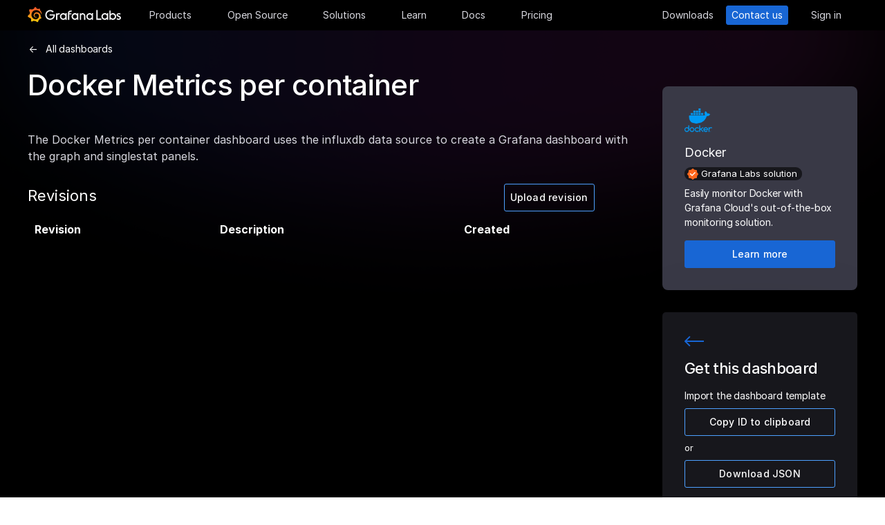

--- FILE ---
content_type: application/javascript
request_url: https://grafana.com/web/app.804321a0161816a47a6d68f7013c1f61a54a3d7f075dd9dd82de7dacd9ef06d6.js
body_size: 318591
content:
var Eue=Object.create;var nw=Object.defineProperty;var xue=Object.getOwnPropertyDescriptor;var Aue=Object.getOwnPropertyNames;var Tue=Object.getPrototypeOf,Iue=Object.prototype.hasOwnProperty;var Pn=(e=>typeof require<"u"?require:typeof Proxy<"u"?new Proxy(e,{get:(t,r)=>(typeof require<"u"?require:t)[r]}):e)(function(e){if(typeof require<"u")return require.apply(this,arguments);throw Error('Dynamic require of "'+e+'" is not supported')});var Je=(e,t)=>()=>(e&&(t=e(e=0)),t);var g=(e,t)=>()=>(t||e((t={exports:{}}).exports,t),t.exports),Oue=(e,t)=>{for(var r in t)nw(e,r,{get:t[r],enumerable:!0})},que=(e,t,r,n)=>{if(t&&typeof t=="object"||typeof t=="function")for(let i of Aue(t))!Iue.call(e,i)&&i!==r&&nw(e,i,{get:()=>t[i],enumerable:!(n=xue(t,i))||n.enumerable});return e};var hr=(e,t,r)=>(r=e!=null?Eue(Tue(e)):{},que(t||!e||!e.__esModule?nw(r,"default",{value:e,enumerable:!0}):r,e));var Le=g((iw,VC)=>{"use strict";var kf=function(e){return e&&e.Math===Math&&e};VC.exports=kf(typeof globalThis=="object"&&globalThis)||kf(typeof window=="object"&&window)||kf(typeof self=="object"&&self)||kf(typeof global=="object"&&global)||kf(typeof iw=="object"&&iw)||function(){return this}()||Function("return this")()});var ge=g((hrt,WC)=>{"use strict";WC.exports=function(e){try{return!!e()}catch{return!0}}});var lt=g((grt,GC)=>{"use strict";var Rue=ge();GC.exports=!Rue(function(){return Object.defineProperty({},1,{get:function(){return 7}})[1]!==7})});var Cl=g((vrt,YC)=>{"use strict";var Cue=ge();YC.exports=!Cue(function(){var e=function(){}.bind();return typeof e!="function"||e.hasOwnProperty("prototype")})});var ot=g((mrt,KC)=>{"use strict";var Lue=Cl(),yg=Function.prototype.call;KC.exports=Lue?yg.bind(yg):function(){return yg.apply(yg,arguments)}});var Df=g(JC=>{"use strict";var XC={}.propertyIsEnumerable,ZC=Object.getOwnPropertyDescriptor,Pue=ZC&&!XC.call({1:2},1);JC.f=Pue?function(t){var r=ZC(this,t);return!!r&&r.enumerable}:XC});var Ai=g((_rt,QC)=>{"use strict";QC.exports=function(e,t){return{enumerable:!(e&1),configurable:!(e&2),writable:!(e&4),value:t}}});var ye=g((brt,rL)=>{"use strict";var eL=Cl(),tL=Function.prototype,aw=tL.call,Nue=eL&&tL.bind.bind(aw,aw);rL.exports=eL?Nue:function(e){return function(){return aw.apply(e,arguments)}}});var yn=g((wrt,iL)=>{"use strict";var nL=ye(),kue=nL({}.toString),Due=nL("".slice);iL.exports=function(e){return Due(kue(e),8,-1)}});var au=g((Srt,aL)=>{"use strict";var Mue=ye(),Fue=ge(),$ue=yn(),sw=Object,Bue=Mue("".split);aL.exports=Fue(function(){return!sw("z").propertyIsEnumerable(0)})?function(e){return $ue(e)==="String"?Bue(e,""):sw(e)}:sw});var xs=g((Ert,sL)=>{"use strict";sL.exports=function(e){return e==null}});var _r=g((xrt,oL)=>{"use strict";var Uue=xs(),jue=TypeError;oL.exports=function(e){if(Uue(e))throw new jue("Can't call method on "+e);return e}});var Qr=g((Art,uL)=>{"use strict";var Hue=au(),zue=_r();uL.exports=function(e){return Hue(zue(e))}});var zt=g((Trt,lL)=>{"use strict";var ow=typeof document=="object"&&document.all;lL.exports=typeof ow>"u"&&ow!==void 0?function(e){return typeof e=="function"||e===ow}:function(e){return typeof e=="function"}});var wt=g((Irt,cL)=>{"use strict";var Vue=zt();cL.exports=function(e){return typeof e=="object"?e!==null:Vue(e)}});var fr=g((Ort,fL)=>{"use strict";var uw=Le(),Wue=zt(),Gue=function(e){return Wue(e)?e:void 0};fL.exports=function(e,t){return arguments.length<2?Gue(uw[e]):uw[e]&&uw[e][t]}});var Nn=g((qrt,dL)=>{"use strict";var Yue=ye();dL.exports=Yue({}.isPrototypeOf)});var _a=g((Rrt,gL)=>{"use strict";var Kue=Le(),pL=Kue.navigator,hL=pL&&pL.userAgent;gL.exports=hL?String(hL):""});var Ya=g((Crt,wL)=>{"use strict";var bL=Le(),lw=_a(),vL=bL.process,mL=bL.Deno,yL=vL&&vL.versions||mL&&mL.version,_L=yL&&yL.v8,ba,_g;_L&&(ba=_L.split("."),_g=ba[0]>0&&ba[0]<4?1:+(ba[0]+ba[1]));!_g&&lw&&(ba=lw.match(/Edge\/(\d+)/),(!ba||ba[1]>=74)&&(ba=lw.match(/Chrome\/(\d+)/),ba&&(_g=+ba[1])));wL.exports=_g});var su=g((Lrt,EL)=>{"use strict";var SL=Ya(),Xue=ge(),Zue=Le(),Jue=Zue.String;EL.exports=!!Object.getOwnPropertySymbols&&!Xue(function(){var e=Symbol("symbol detection");return!Jue(e)||!(Object(e)instanceof Symbol)||!Symbol.sham&&SL&&SL<41})});var cw=g((Prt,xL)=>{"use strict";var Que=su();xL.exports=Que&&!Symbol.sham&&typeof Symbol.iterator=="symbol"});var ao=g((Nrt,AL)=>{"use strict";var ele=fr(),tle=zt(),rle=Nn(),nle=cw(),ile=Object;AL.exports=nle?function(e){return typeof e=="symbol"}:function(e){var t=ele("Symbol");return tle(t)&&rle(t.prototype,ile(e))}});var so=g((krt,TL)=>{"use strict";var ale=String;TL.exports=function(e){try{return ale(e)}catch{return"Object"}}});var Zt=g((Drt,IL)=>{"use strict";var sle=zt(),ole=so(),ule=TypeError;IL.exports=function(e){if(sle(e))return e;throw new ule(ole(e)+" is not a function")}});var wa=g((Mrt,OL)=>{"use strict";var lle=Zt(),cle=xs();OL.exports=function(e,t){var r=e[t];return cle(r)?void 0:lle(r)}});var hw=g((Frt,qL)=>{"use strict";var fw=ot(),dw=zt(),pw=wt(),fle=TypeError;qL.exports=function(e,t){var r,n;if(t==="string"&&dw(r=e.toString)&&!pw(n=fw(r,e))||dw(r=e.valueOf)&&!pw(n=fw(r,e))||t!=="string"&&dw(r=e.toString)&&!pw(n=fw(r,e)))return n;throw new fle("Can't convert object to primitive value")}});var or=g(($rt,RL)=>{"use strict";RL.exports=!1});var bg=g((Brt,LL)=>{"use strict";var CL=Le(),dle=Object.defineProperty;LL.exports=function(e,t){try{dle(CL,e,{value:t,configurable:!0,writable:!0})}catch{CL[e]=t}return t}});var wg=g((Urt,kL)=>{"use strict";var ple=or(),hle=Le(),gle=bg(),PL="__core-js_shared__",NL=kL.exports=hle[PL]||gle(PL,{});(NL.versions||(NL.versions=[])).push({version:"3.42.0",mode:ple?"pure":"global",copyright:"\xA9 2014-2025 Denis Pushkarev (zloirock.ru)",license:"https://github.com/zloirock/core-js/blob/v3.42.0/LICENSE",source:"https://github.com/zloirock/core-js"})});var ou=g((jrt,ML)=>{"use strict";var DL=wg();ML.exports=function(e,t){return DL[e]||(DL[e]=t||{})}});var er=g((Hrt,FL)=>{"use strict";var vle=_r(),mle=Object;FL.exports=function(e){return mle(vle(e))}});var Yt=g((zrt,$L)=>{"use strict";var yle=ye(),_le=er(),ble=yle({}.hasOwnProperty);$L.exports=Object.hasOwn||function(t,r){return ble(_le(t),r)}});var uu=g((Vrt,BL)=>{"use strict";var wle=ye(),Sle=0,Ele=Math.random(),xle=wle(1 .toString);BL.exports=function(e){return"Symbol("+(e===void 0?"":e)+")_"+xle(++Sle+Ele,36)}});var Ft=g((Wrt,jL)=>{"use strict";var Ale=Le(),Tle=ou(),UL=Yt(),Ile=uu(),Ole=su(),qle=cw(),Ll=Ale.Symbol,gw=Tle("wks"),Rle=qle?Ll.for||Ll:Ll&&Ll.withoutSetter||Ile;jL.exports=function(e){return UL(gw,e)||(gw[e]=Ole&&UL(Ll,e)?Ll[e]:Rle("Symbol."+e)),gw[e]}});var Mf=g((Grt,VL)=>{"use strict";var Cle=ot(),HL=wt(),zL=ao(),Lle=wa(),Ple=hw(),Nle=Ft(),kle=TypeError,Dle=Nle("toPrimitive");VL.exports=function(e,t){if(!HL(e)||zL(e))return e;var r=Lle(e,Dle),n;if(r){if(t===void 0&&(t="default"),n=Cle(r,e,t),!HL(n)||zL(n))return n;throw new kle("Can't convert object to primitive value")}return t===void 0&&(t="number"),Ple(e,t)}});var As=g((Yrt,WL)=>{"use strict";var Mle=Mf(),Fle=ao();WL.exports=function(e){var t=Mle(e,"string");return Fle(t)?t:t+""}});var Ff=g((Krt,YL)=>{"use strict";var $le=Le(),GL=wt(),vw=$le.document,Ble=GL(vw)&&GL(vw.createElement);YL.exports=function(e){return Ble?vw.createElement(e):{}}});var mw=g((Xrt,KL)=>{"use strict";var Ule=lt(),jle=ge(),Hle=Ff();KL.exports=!Ule&&!jle(function(){return Object.defineProperty(Hle("div"),"a",{get:function(){return 7}}).a!==7})});var An=g(ZL=>{"use strict";var zle=lt(),Vle=ot(),Wle=Df(),Gle=Ai(),Yle=Qr(),Kle=As(),Xle=Yt(),Zle=mw(),XL=Object.getOwnPropertyDescriptor;ZL.f=zle?XL:function(t,r){if(t=Yle(t),r=Kle(r),Zle)try{return XL(t,r)}catch{}if(Xle(t,r))return Gle(!Vle(Wle.f,t,r),t[r])}});var yw=g((Jrt,JL)=>{"use strict";var Jle=lt(),Qle=ge();JL.exports=Jle&&Qle(function(){return Object.defineProperty(function(){},"prototype",{value:42,writable:!1}).prototype!==42})});var ut=g((Qrt,QL)=>{"use strict";var ece=wt(),tce=String,rce=TypeError;QL.exports=function(e){if(ece(e))return e;throw new rce(tce(e)+" is not an object")}});var Tr=g(tP=>{"use strict";var nce=lt(),ice=mw(),ace=yw(),Sg=ut(),eP=As(),sce=TypeError,_w=Object.defineProperty,oce=Object.getOwnPropertyDescriptor,bw="enumerable",ww="configurable",Sw="writable";tP.f=nce?ace?function(t,r,n){if(Sg(t),r=eP(r),Sg(n),typeof t=="function"&&r==="prototype"&&"value"in n&&Sw in n&&!n[Sw]){var i=oce(t,r);i&&i[Sw]&&(t[r]=n.value,n={configurable:ww in n?n[ww]:i[ww],enumerable:bw in n?n[bw]:i[bw],writable:!1})}return _w(t,r,n)}:_w:function(t,r,n){if(Sg(t),r=eP(r),Sg(n),ice)try{return _w(t,r,n)}catch{}if("get"in n||"set"in n)throw new sce("Accessors not supported");return"value"in n&&(t[r]=n.value),t}});var _n=g((tnt,rP)=>{"use strict";var uce=lt(),lce=Tr(),cce=Ai();rP.exports=uce?function(e,t,r){return lce.f(e,t,cce(1,r))}:function(e,t,r){return e[t]=r,e}});var lu=g((rnt,iP)=>{"use strict";var Ew=lt(),fce=Yt(),nP=Function.prototype,dce=Ew&&Object.getOwnPropertyDescriptor,xw=fce(nP,"name"),pce=xw&&function(){}.name==="something",hce=xw&&(!Ew||Ew&&dce(nP,"name").configurable);iP.exports={EXISTS:xw,PROPER:pce,CONFIGURABLE:hce}});var Eg=g((nnt,aP)=>{"use strict";var gce=ye(),vce=zt(),Aw=wg(),mce=gce(Function.toString);vce(Aw.inspectSource)||(Aw.inspectSource=function(e){return mce(e)});aP.exports=Aw.inspectSource});var Tw=g((int,oP)=>{"use strict";var yce=Le(),_ce=zt(),sP=yce.WeakMap;oP.exports=_ce(sP)&&/native code/.test(String(sP))});var $f=g((ant,lP)=>{"use strict";var bce=ou(),wce=uu(),uP=bce("keys");lP.exports=function(e){return uP[e]||(uP[e]=wce(e))}});var Pl=g((snt,cP)=>{"use strict";cP.exports={}});var Ur=g((ont,pP)=>{"use strict";var Sce=Tw(),dP=Le(),Ece=wt(),xce=_n(),Iw=Yt(),Ow=wg(),Ace=$f(),Tce=Pl(),fP="Object already initialized",qw=dP.TypeError,Ice=dP.WeakMap,xg,Bf,Ag,Oce=function(e){return Ag(e)?Bf(e):xg(e,{})},qce=function(e){return function(t){var r;if(!Ece(t)||(r=Bf(t)).type!==e)throw new qw("Incompatible receiver, "+e+" required");return r}};Sce||Ow.state?(Sa=Ow.state||(Ow.state=new Ice),Sa.get=Sa.get,Sa.has=Sa.has,Sa.set=Sa.set,xg=function(e,t){if(Sa.has(e))throw new qw(fP);return t.facade=e,Sa.set(e,t),t},Bf=function(e){return Sa.get(e)||{}},Ag=function(e){return Sa.has(e)}):(cu=Ace("state"),Tce[cu]=!0,xg=function(e,t){if(Iw(e,cu))throw new qw(fP);return t.facade=e,xce(e,cu,t),t},Bf=function(e){return Iw(e,cu)?e[cu]:{}},Ag=function(e){return Iw(e,cu)});var Sa,cu;pP.exports={set:xg,get:Bf,has:Ag,enforce:Oce,getterFor:qce}});var Og=g((unt,vP)=>{"use strict";var Cw=ye(),Rce=ge(),Cce=zt(),Tg=Yt(),Rw=lt(),Lce=lu().CONFIGURABLE,Pce=Eg(),gP=Ur(),Nce=gP.enforce,kce=gP.get,hP=String,Ig=Object.defineProperty,Dce=Cw("".slice),Mce=Cw("".replace),Fce=Cw([].join),$ce=Rw&&!Rce(function(){return Ig(function(){},"length",{value:8}).length!==8}),Bce=String(String).split("String"),Uce=vP.exports=function(e,t,r){Dce(hP(t),0,7)==="Symbol("&&(t="["+Mce(hP(t),/^Symbol\(([^)]*)\).*$/,"$1")+"]"),r&&r.getter&&(t="get "+t),r&&r.setter&&(t="set "+t),(!Tg(e,"name")||Lce&&e.name!==t)&&(Rw?Ig(e,"name",{value:t,configurable:!0}):e.name=t),$ce&&r&&Tg(r,"arity")&&e.length!==r.arity&&Ig(e,"length",{value:r.arity});try{r&&Tg(r,"constructor")&&r.constructor?Rw&&Ig(e,"prototype",{writable:!1}):e.prototype&&(e.prototype=void 0)}catch{}var n=Nce(e);return Tg(n,"source")||(n.source=Fce(Bce,typeof t=="string"?t:"")),e};Function.prototype.toString=Uce(function(){return Cce(this)&&kce(this).source||Pce(this)},"toString")});var br=g((lnt,mP)=>{"use strict";var jce=zt(),Hce=Tr(),zce=Og(),Vce=bg();mP.exports=function(e,t,r,n){n||(n={});var i=n.enumerable,s=n.name!==void 0?n.name:t;if(jce(r)&&zce(r,s,n),n.global)i?e[t]=r:Vce(t,r);else{try{n.unsafe?e[t]&&(i=!0):delete e[t]}catch{}i?e[t]=r:Hce.f(e,t,{value:r,enumerable:!1,configurable:!n.nonConfigurable,writable:!n.nonWritable})}return e}});var Lw=g((cnt,yP)=>{"use strict";var Wce=Math.ceil,Gce=Math.floor;yP.exports=Math.trunc||function(t){var r=+t;return(r>0?Gce:Wce)(r)}});var Lr=g((fnt,_P)=>{"use strict";var Yce=Lw();_P.exports=function(e){var t=+e;return t!==t||t===0?0:Yce(t)}});var Ka=g((dnt,bP)=>{"use strict";var Kce=Lr(),Xce=Math.max,Zce=Math.min;bP.exports=function(e,t){var r=Kce(e);return r<0?Xce(r+t,0):Zce(r,t)}});var ni=g((pnt,wP)=>{"use strict";var Jce=Lr(),Qce=Math.min;wP.exports=function(e){var t=Jce(e);return t>0?Qce(t,9007199254740991):0}});var dr=g((hnt,SP)=>{"use strict";var efe=ni();SP.exports=function(e){return efe(e.length)}});var Nl=g((gnt,xP)=>{"use strict";var tfe=Qr(),rfe=Ka(),nfe=dr(),EP=function(e){return function(t,r,n){var i=tfe(t),s=nfe(i);if(s===0)return!e&&-1;var a=rfe(n,s),u;if(e&&r!==r){for(;s>a;)if(u=i[a++],u!==u)return!0}else for(;s>a;a++)if((e||a in i)&&i[a]===r)return e||a||0;return!e&&-1}};xP.exports={includes:EP(!0),indexOf:EP(!1)}});var Nw=g((vnt,TP)=>{"use strict";var ife=ye(),Pw=Yt(),afe=Qr(),sfe=Nl().indexOf,ofe=Pl(),AP=ife([].push);TP.exports=function(e,t){var r=afe(e),n=0,i=[],s;for(s in r)!Pw(ofe,s)&&Pw(r,s)&&AP(i,s);for(;t.length>n;)Pw(r,s=t[n++])&&(~sfe(i,s)||AP(i,s));return i}});var qg=g((mnt,IP)=>{"use strict";IP.exports=["constructor","hasOwnProperty","isPrototypeOf","propertyIsEnumerable","toLocaleString","toString","valueOf"]});var oo=g(OP=>{"use strict";var ufe=Nw(),lfe=qg(),cfe=lfe.concat("length","prototype");OP.f=Object.getOwnPropertyNames||function(t){return ufe(t,cfe)}});var Uf=g(qP=>{"use strict";qP.f=Object.getOwnPropertySymbols});var Rg=g((bnt,RP)=>{"use strict";var ffe=fr(),dfe=ye(),pfe=oo(),hfe=Uf(),gfe=ut(),vfe=dfe([].concat);RP.exports=ffe("Reflect","ownKeys")||function(t){var r=pfe.f(gfe(t)),n=hfe.f;return n?vfe(r,n(t)):r}});var kl=g((wnt,LP)=>{"use strict";var CP=Yt(),mfe=Rg(),yfe=An(),_fe=Tr();LP.exports=function(e,t,r){for(var n=mfe(t),i=_fe.f,s=yfe.f,a=0;a<n.length;a++){var u=n[a];!CP(e,u)&&!(r&&CP(r,u))&&i(e,u,s(t,u))}}});var Dl=g((Snt,PP)=>{"use strict";var bfe=ge(),wfe=zt(),Sfe=/#|\.prototype\./,jf=function(e,t){var r=xfe[Efe(e)];return r===Tfe?!0:r===Afe?!1:wfe(t)?bfe(t):!!t},Efe=jf.normalize=function(e){return String(e).replace(Sfe,".").toLowerCase()},xfe=jf.data={},Afe=jf.NATIVE="N",Tfe=jf.POLYFILL="P";PP.exports=jf});var F=g((Ent,NP)=>{"use strict";var Cg=Le(),Ife=An().f,Ofe=_n(),qfe=br(),Rfe=bg(),Cfe=kl(),Lfe=Dl();NP.exports=function(e,t){var r=e.target,n=e.global,i=e.stat,s,a,u,c,f,d;if(n?a=Cg:i?a=Cg[r]||Rfe(r,{}):a=Cg[r]&&Cg[r].prototype,a)for(u in t){if(f=t[u],e.dontCallGetSet?(d=Ife(a,u),c=d&&d.value):c=a[u],s=Lfe(n?u:r+(i?".":"#")+u,e.forced),!s&&c!==void 0){if(typeof f==typeof c)continue;Cfe(f,c)}(e.sham||c&&c.sham)&&Ofe(f,"sham",!0),qfe(a,u,f,e)}}});var Lg=g((xnt,DP)=>{"use strict";var Pfe=Ft(),Nfe=Pfe("toStringTag"),kP={};kP[Nfe]="z";DP.exports=String(kP)==="[object z]"});var zi=g((Ant,MP)=>{"use strict";var kfe=Lg(),Dfe=zt(),Pg=yn(),Mfe=Ft(),Ffe=Mfe("toStringTag"),$fe=Object,Bfe=Pg(function(){return arguments}())==="Arguments",Ufe=function(e,t){try{return e[t]}catch{}};MP.exports=kfe?Pg:function(e){var t,r,n;return e===void 0?"Undefined":e===null?"Null":typeof(r=Ufe(t=$fe(e),Ffe))=="string"?r:Bfe?Pg(t):(n=Pg(t))==="Object"&&Dfe(t.callee)?"Arguments":n}});var xt=g((Tnt,FP)=>{"use strict";var jfe=zi(),Hfe=String;FP.exports=function(e){if(jfe(e)==="Symbol")throw new TypeError("Cannot convert a Symbol value to a string");return Hfe(e)}});var Ml=g((Int,$P)=>{"use strict";var zfe=Nw(),Vfe=qg();$P.exports=Object.keys||function(t){return zfe(t,Vfe)}});var Ng=g(BP=>{"use strict";var Wfe=lt(),Gfe=yw(),Yfe=Tr(),Kfe=ut(),Xfe=Qr(),Zfe=Ml();BP.f=Wfe&&!Gfe?Object.defineProperties:function(t,r){Kfe(t);for(var n=Xfe(r),i=Zfe(r),s=i.length,a=0,u;s>a;)Yfe.f(t,u=i[a++],n[u]);return t}});var kw=g((qnt,UP)=>{"use strict";var Jfe=fr();UP.exports=Jfe("document","documentElement")});var kn=g((Rnt,YP)=>{"use strict";var Qfe=ut(),ede=Ng(),jP=qg(),tde=Pl(),rde=kw(),nde=Ff(),ide=$f(),HP=">",zP="<",Mw="prototype",Fw="script",WP=ide("IE_PROTO"),Dw=function(){},GP=function(e){return zP+Fw+HP+e+zP+"/"+Fw+HP},VP=function(e){e.write(GP("")),e.close();var t=e.parentWindow.Object;return e=null,t},ade=function(){var e=nde("iframe"),t="java"+Fw+":",r;return e.style.display="none",rde.appendChild(e),e.src=String(t),r=e.contentWindow.document,r.open(),r.write(GP("document.F=Object")),r.close(),r.F},kg,Dg=function(){try{kg=new ActiveXObject("htmlfile")}catch{}Dg=typeof document<"u"?document.domain&&kg?VP(kg):ade():VP(kg);for(var e=jP.length;e--;)delete Dg[Mw][jP[e]];return Dg()};tde[WP]=!0;YP.exports=Object.create||function(t,r){var n;return t!==null?(Dw[Mw]=Qfe(t),n=new Dw,Dw[Mw]=null,n[WP]=t):n=Dg(),r===void 0?n:ede.f(n,r)}});var Ti=g((Cnt,KP)=>{"use strict";var sde=ye();KP.exports=sde([].slice)});var Mg=g((Lnt,JP)=>{"use strict";var ode=yn(),ude=Qr(),XP=oo().f,lde=Ti(),ZP=typeof window=="object"&&window&&Object.getOwnPropertyNames?Object.getOwnPropertyNames(window):[],cde=function(e){try{return XP(e)}catch{return lde(ZP)}};JP.exports.f=function(t){return ZP&&ode(t)==="Window"?cde(t):XP(ude(t))}});var Wr=g((Pnt,eN)=>{"use strict";var QP=Og(),fde=Tr();eN.exports=function(e,t,r){return r.get&&QP(r.get,t,{getter:!0}),r.set&&QP(r.set,t,{setter:!0}),fde.f(e,t,r)}});var $w=g(tN=>{"use strict";var dde=Ft();tN.f=dde});var Fg=g((knt,rN)=>{"use strict";var pde=Le();rN.exports=pde});var Dn=g((Dnt,iN)=>{"use strict";var nN=Fg(),hde=Yt(),gde=$w(),vde=Tr().f;iN.exports=function(e){var t=nN.Symbol||(nN.Symbol={});hde(t,e)||vde(t,e,{value:gde.f(e)})}});var Bw=g((Mnt,aN)=>{"use strict";var mde=ot(),yde=fr(),_de=Ft(),bde=br();aN.exports=function(){var e=yde("Symbol"),t=e&&e.prototype,r=t&&t.valueOf,n=_de("toPrimitive");t&&!t[n]&&bde(t,n,function(i){return mde(r,this)},{arity:1})}});var Mn=g((Fnt,oN)=>{"use strict";var wde=Tr().f,Sde=Yt(),Ede=Ft(),sN=Ede("toStringTag");oN.exports=function(e,t,r){e&&!r&&(e=e.prototype),e&&!Sde(e,sN)&&wde(e,sN,{configurable:!0,value:t})}});var uo=g(($nt,uN)=>{"use strict";var xde=yn(),Ade=ye();uN.exports=function(e){if(xde(e)==="Function")return Ade(e)}});var Vi=g((Bnt,cN)=>{"use strict";var lN=uo(),Tde=Zt(),Ide=Cl(),Ode=lN(lN.bind);cN.exports=function(e,t){return Tde(e),t===void 0?e:Ide?Ode(e,t):function(){return e.apply(t,arguments)}}});var Ts=g((Unt,fN)=>{"use strict";var qde=yn();fN.exports=Array.isArray||function(t){return qde(t)==="Array"}});var fu=g((jnt,vN)=>{"use strict";var Rde=ye(),Cde=ge(),dN=zt(),Lde=zi(),Pde=fr(),Nde=Eg(),pN=function(){},hN=Pde("Reflect","construct"),Uw=/^\s*(?:class|function)\b/,kde=Rde(Uw.exec),Dde=!Uw.test(pN),Hf=function(t){if(!dN(t))return!1;try{return hN(pN,[],t),!0}catch{return!1}},gN=function(t){if(!dN(t))return!1;switch(Lde(t)){case"AsyncFunction":case"GeneratorFunction":case"AsyncGeneratorFunction":return!1}try{return Dde||!!kde(Uw,Nde(t))}catch{return!0}};gN.sham=!0;vN.exports=!hN||Cde(function(){var e;return Hf(Hf.call)||!Hf(Object)||!Hf(function(){e=!0})||e})?gN:Hf});var bN=g((Hnt,_N)=>{"use strict";var mN=Ts(),Mde=fu(),Fde=wt(),$de=Ft(),Bde=$de("species"),yN=Array;_N.exports=function(e){var t;return mN(e)&&(t=e.constructor,Mde(t)&&(t===yN||mN(t.prototype))?t=void 0:Fde(t)&&(t=t[Bde],t===null&&(t=void 0))),t===void 0?yN:t}});var Fl=g((znt,wN)=>{"use strict";var Ude=bN();wN.exports=function(e,t){return new(Ude(e))(t===0?0:t)}});var cn=g((Vnt,EN)=>{"use strict";var jde=Vi(),Hde=ye(),zde=au(),Vde=er(),Wde=dr(),Gde=Fl(),SN=Hde([].push),lo=function(e){var t=e===1,r=e===2,n=e===3,i=e===4,s=e===6,a=e===7,u=e===5||s;return function(c,f,d,p){for(var v=Vde(c),w=zde(v),b=Wde(w),_=jde(f,d),S=0,A=p||Gde,I=t?A(c,b):r||a?A(c,0):void 0,k,O;b>S;S++)if((u||S in w)&&(k=w[S],O=_(k,S,v),e))if(t)I[S]=O;else if(O)switch(e){case 3:return!0;case 5:return k;case 6:return S;case 2:SN(I,k)}else switch(e){case 4:return!1;case 7:SN(I,k)}return s?-1:n||i?i:I}};EN.exports={forEach:lo(0),map:lo(1),filter:lo(2),some:lo(3),every:lo(4),find:lo(5),findIndex:lo(6),filterReject:lo(7)}});var BN=g(()=>{"use strict";var $g=F(),Wf=Le(),Xw=ot(),Yde=ye(),Kde=or(),$l=lt(),Bl=su(),Xde=ge(),fn=Yt(),Zde=Nn(),Vw=ut(),Bg=Qr(),Zw=As(),Jde=xt(),Ww=Ai(),Ul=kn(),TN=Ml(),Qde=oo(),IN=Mg(),epe=Uf(),ON=An(),qN=Tr(),tpe=Ng(),RN=Df(),jw=br(),rpe=Wr(),Jw=ou(),npe=$f(),CN=Pl(),xN=uu(),ipe=Ft(),ape=$w(),spe=Dn(),ope=Bw(),upe=Mn(),LN=Ur(),Ug=cn().forEach,ii=npe("hidden"),jg="Symbol",Vf="prototype",lpe=LN.set,AN=LN.getterFor(jg),Wi=Object[Vf],du=Wf.Symbol,zf=du&&du[Vf],cpe=Wf.RangeError,fpe=Wf.TypeError,Hw=Wf.QObject,PN=ON.f,pu=qN.f,NN=IN.f,dpe=RN.f,kN=Yde([].push),Is=Jw("symbols"),Gf=Jw("op-symbols"),ppe=Jw("wks"),Gw=!Hw||!Hw[Vf]||!Hw[Vf].findChild,DN=function(e,t,r){var n=PN(Wi,t);n&&delete Wi[t],pu(e,t,r),n&&e!==Wi&&pu(Wi,t,n)},Yw=$l&&Xde(function(){return Ul(pu({},"a",{get:function(){return pu(this,"a",{value:7}).a}})).a!==7})?DN:pu,zw=function(e,t){var r=Is[e]=Ul(zf);return lpe(r,{type:jg,tag:e,description:t}),$l||(r.description=t),r},Hg=function(t,r,n){t===Wi&&Hg(Gf,r,n),Vw(t);var i=Zw(r);return Vw(n),fn(Is,i)?(n.enumerable?(fn(t,ii)&&t[ii][i]&&(t[ii][i]=!1),n=Ul(n,{enumerable:Ww(0,!1)})):(fn(t,ii)||pu(t,ii,Ww(1,Ul(null))),t[ii][i]=!0),Yw(t,i,n)):pu(t,i,n)},Qw=function(t,r){Vw(t);var n=Bg(r),i=TN(n).concat($N(n));return Ug(i,function(s){(!$l||Xw(Kw,n,s))&&Hg(t,s,n[s])}),t},hpe=function(t,r){return r===void 0?Ul(t):Qw(Ul(t),r)},Kw=function(t){var r=Zw(t),n=Xw(dpe,this,r);return this===Wi&&fn(Is,r)&&!fn(Gf,r)?!1:n||!fn(this,r)||!fn(Is,r)||fn(this,ii)&&this[ii][r]?n:!0},MN=function(t,r){var n=Bg(t),i=Zw(r);if(!(n===Wi&&fn(Is,i)&&!fn(Gf,i))){var s=PN(n,i);return s&&fn(Is,i)&&!(fn(n,ii)&&n[ii][i])&&(s.enumerable=!0),s}},FN=function(t){var r=NN(Bg(t)),n=[];return Ug(r,function(i){!fn(Is,i)&&!fn(CN,i)&&kN(n,i)}),n},$N=function(e){var t=e===Wi,r=NN(t?Gf:Bg(e)),n=[];return Ug(r,function(i){fn(Is,i)&&(!t||fn(Wi,i))&&kN(n,Is[i])}),n};Bl||(du=function(){if(Zde(zf,this))throw new fpe("Symbol is not a constructor");var t=!arguments.length||arguments[0]===void 0?void 0:Jde(arguments[0]),r=xN(t),n=function(i){var s=this===void 0?Wf:this;s===Wi&&Xw(n,Gf,i),fn(s,ii)&&fn(s[ii],r)&&(s[ii][r]=!1);var a=Ww(1,i);try{Yw(s,r,a)}catch(u){if(!(u instanceof cpe))throw u;DN(s,r,a)}};return $l&&Gw&&Yw(Wi,r,{configurable:!0,set:n}),zw(r,t)},zf=du[Vf],jw(zf,"toString",function(){return AN(this).tag}),jw(du,"withoutSetter",function(e){return zw(xN(e),e)}),RN.f=Kw,qN.f=Hg,tpe.f=Qw,ON.f=MN,Qde.f=IN.f=FN,epe.f=$N,ape.f=function(e){return zw(ipe(e),e)},$l&&(rpe(zf,"description",{configurable:!0,get:function(){return AN(this).description}}),Kde||jw(Wi,"propertyIsEnumerable",Kw,{unsafe:!0})));$g({global:!0,constructor:!0,wrap:!0,forced:!Bl,sham:!Bl},{Symbol:du});Ug(TN(ppe),function(e){spe(e)});$g({target:jg,stat:!0,forced:!Bl},{useSetter:function(){Gw=!0},useSimple:function(){Gw=!1}});$g({target:"Object",stat:!0,forced:!Bl,sham:!$l},{create:hpe,defineProperty:Hg,defineProperties:Qw,getOwnPropertyDescriptor:MN});$g({target:"Object",stat:!0,forced:!Bl},{getOwnPropertyNames:FN});ope();upe(du,jg);CN[ii]=!0});var e0=g((Ynt,UN)=>{"use strict";var gpe=su();UN.exports=gpe&&!!Symbol.for&&!!Symbol.keyFor});var HN=g(()=>{"use strict";var vpe=F(),mpe=fr(),ype=Yt(),_pe=xt(),jN=ou(),bpe=e0(),t0=jN("string-to-symbol-registry"),wpe=jN("symbol-to-string-registry");vpe({target:"Symbol",stat:!0,forced:!bpe},{for:function(e){var t=_pe(e);if(ype(t0,t))return t0[t];var r=mpe("Symbol")(t);return t0[t]=r,wpe[r]=t,r}})});var VN=g(()=>{"use strict";var Spe=F(),Epe=Yt(),xpe=ao(),Ape=so(),Tpe=ou(),Ipe=e0(),zN=Tpe("symbol-to-string-registry");Spe({target:"Symbol",stat:!0,forced:!Ipe},{keyFor:function(t){if(!xpe(t))throw new TypeError(Ape(t)+" is not a symbol");if(Epe(zN,t))return zN[t]}})});var ai=g((Qnt,KN)=>{"use strict";var Ope=Cl(),YN=Function.prototype,WN=YN.apply,GN=YN.call;KN.exports=typeof Reflect=="object"&&Reflect.apply||(Ope?GN.bind(WN):function(){return GN.apply(WN,arguments)})});var ek=g((eit,QN)=>{"use strict";var qpe=ye(),XN=Ts(),Rpe=zt(),ZN=yn(),Cpe=xt(),JN=qpe([].push);QN.exports=function(e){if(Rpe(e))return e;if(XN(e)){for(var t=e.length,r=[],n=0;n<t;n++){var i=e[n];typeof i=="string"?JN(r,i):(typeof i=="number"||ZN(i)==="Number"||ZN(i)==="String")&&JN(r,Cpe(i))}var s=r.length,a=!0;return function(u,c){if(a)return a=!1,c;if(XN(this))return c;for(var f=0;f<s;f++)if(r[f]===u)return c}}}});var r0=g(()=>{"use strict";var Lpe=F(),uk=fr(),lk=ai(),Ppe=ot(),Yf=ye(),ck=ge(),tk=zt(),rk=ao(),fk=Ti(),Npe=ek(),kpe=su(),Dpe=String,co=uk("JSON","stringify"),zg=Yf(/./.exec),nk=Yf("".charAt),Mpe=Yf("".charCodeAt),Fpe=Yf("".replace),$pe=Yf(1 .toString),Bpe=/[\uD800-\uDFFF]/g,ik=/^[\uD800-\uDBFF]$/,ak=/^[\uDC00-\uDFFF]$/,sk=!kpe||ck(function(){var e=uk("Symbol")("stringify detection");return co([e])!=="[null]"||co({a:e})!=="{}"||co(Object(e))!=="{}"}),ok=ck(function(){return co("\uDF06\uD834")!=='"\\udf06\\ud834"'||co("\uDEAD")!=='"\\udead"'}),Upe=function(e,t){var r=fk(arguments),n=Npe(t);if(!(!tk(n)&&(e===void 0||rk(e))))return r[1]=function(i,s){if(tk(n)&&(s=Ppe(n,this,Dpe(i),s)),!rk(s))return s},lk(co,null,r)},jpe=function(e,t,r){var n=nk(r,t-1),i=nk(r,t+1);return zg(ik,e)&&!zg(ak,i)||zg(ak,e)&&!zg(ik,n)?"\\u"+$pe(Mpe(e,0),16):e};co&&Lpe({target:"JSON",stat:!0,arity:3,forced:sk||ok},{stringify:function(t,r,n){var i=fk(arguments),s=lk(sk?Upe:co,null,i);return ok&&typeof s=="string"?Fpe(s,Bpe,jpe):s}})});var pk=g(()=>{"use strict";var Hpe=F(),zpe=su(),Vpe=ge(),dk=Uf(),Wpe=er(),Gpe=!zpe||Vpe(function(){dk.f(1)});Hpe({target:"Object",stat:!0,forced:Gpe},{getOwnPropertySymbols:function(t){var r=dk.f;return r?r(Wpe(t)):[]}})});var hk=g(()=>{"use strict";BN();HN();VN();r0();pk()});var wk=g(()=>{"use strict";var Ype=F(),Kpe=lt(),Xpe=Le(),Vg=ye(),Zpe=Yt(),Jpe=zt(),Qpe=Nn(),ehe=xt(),the=Wr(),rhe=kl(),Os=Xpe.Symbol,hu=Os&&Os.prototype;Kpe&&Jpe(Os)&&(!("description"in hu)||Os().description!==void 0)&&(n0={},Kf=function(){var t=arguments.length<1||arguments[0]===void 0?void 0:ehe(arguments[0]),r=Qpe(hu,this)?new Os(t):t===void 0?Os():Os(t);return t===""&&(n0[r]=!0),r},rhe(Kf,Os),Kf.prototype=hu,hu.constructor=Kf,gk=String(Os("description detection"))==="Symbol(description detection)",vk=Vg(hu.valueOf),mk=Vg(hu.toString),yk=/^Symbol\((.*)\)[^)]+$/,_k=Vg("".replace),bk=Vg("".slice),the(hu,"description",{configurable:!0,get:function(){var t=vk(this);if(Zpe(n0,t))return"";var r=mk(t),n=gk?bk(r,7,-1):_k(r,yk,"$1");return n===""?void 0:n}}),Ype({global:!0,constructor:!0,forced:!0},{Symbol:Kf}));var n0,Kf,gk,vk,mk,yk,_k,bk});var Sk=g(()=>{"use strict";var nhe=Dn();nhe("asyncIterator")});var Ek=g(()=>{"use strict";var ihe=Dn();ihe("hasInstance")});var xk=g(()=>{"use strict";var ahe=Dn();ahe("isConcatSpreadable")});var Ak=g(()=>{"use strict";var she=Dn();she("iterator")});var Tk=g(()=>{"use strict";var ohe=Dn();ohe("match")});var Ik=g(()=>{"use strict";var uhe=Dn();uhe("matchAll")});var Ok=g(()=>{"use strict";var lhe=Dn();lhe("replace")});var qk=g(()=>{"use strict";var che=Dn();che("search")});var Rk=g(()=>{"use strict";var fhe=Dn();fhe("species")});var Ck=g(()=>{"use strict";var dhe=Dn();dhe("split")});var Lk=g(()=>{"use strict";var phe=Dn(),hhe=Bw();phe("toPrimitive");hhe()});var Pk=g(()=>{"use strict";var ghe=fr(),vhe=Dn(),mhe=Mn();vhe("toStringTag");mhe(ghe("Symbol"),"Symbol")});var Nk=g(()=>{"use strict";var yhe=Dn();yhe("unscopables")});var Xf=g((kit,kk)=>{"use strict";var _he=ye(),bhe=Zt();kk.exports=function(e,t,r){try{return _he(bhe(Object.getOwnPropertyDescriptor(e,t)[r]))}catch{}}});var i0=g((Dit,Dk)=>{"use strict";var whe=wt();Dk.exports=function(e){return whe(e)||e===null}});var a0=g((Mit,Mk)=>{"use strict";var She=i0(),Ehe=String,xhe=TypeError;Mk.exports=function(e){if(She(e))return e;throw new xhe("Can't set "+Ehe(e)+" as a prototype")}});var Ea=g((Fit,Fk)=>{"use strict";var Ahe=Xf(),The=wt(),Ihe=_r(),Ohe=a0();Fk.exports=Object.setPrototypeOf||("__proto__"in{}?function(){var e=!1,t={},r;try{r=Ahe(Object.prototype,"__proto__","set"),r(t,[]),e=t instanceof Array}catch{}return function(i,s){return Ihe(i),Ohe(s),The(i)&&(e?r(i,s):i.__proto__=s),i}}():void 0)});var s0=g(($it,$k)=>{"use strict";var qhe=Tr().f;$k.exports=function(e,t,r){r in e||qhe(e,r,{configurable:!0,get:function(){return t[r]},set:function(n){t[r]=n}})}});var fo=g((Bit,Uk)=>{"use strict";var Rhe=zt(),Che=wt(),Bk=Ea();Uk.exports=function(e,t,r){var n,i;return Bk&&Rhe(n=t.constructor)&&n!==r&&Che(i=n.prototype)&&i!==r.prototype&&Bk(e,i),e}});var jl=g((Uit,jk)=>{"use strict";var Lhe=xt();jk.exports=function(e,t){return e===void 0?arguments.length<2?"":t:Lhe(e)}});var o0=g((jit,Hk)=>{"use strict";var Phe=wt(),Nhe=_n();Hk.exports=function(e,t){Phe(t)&&"cause"in t&&Nhe(e,"cause",t.cause)}});var Wg=g((Hit,Wk)=>{"use strict";var khe=ye(),zk=Error,Dhe=khe("".replace),Mhe=function(e){return String(new zk(e).stack)}("zxcasd"),Vk=/\n\s*at [^:]*:[^\n]*/,Fhe=Vk.test(Mhe);Wk.exports=function(e,t){if(Fhe&&typeof e=="string"&&!zk.prepareStackTrace)for(;t--;)e=Dhe(e,Vk,"");return e}});var u0=g((zit,Gk)=>{"use strict";var $he=ge(),Bhe=Ai();Gk.exports=!$he(function(){var e=new Error("a");return"stack"in e?(Object.defineProperty(e,"stack",Bhe(1,7)),e.stack!==7):!0})});var l0=g((Vit,Kk)=>{"use strict";var Uhe=_n(),jhe=Wg(),Hhe=u0(),Yk=Error.captureStackTrace;Kk.exports=function(e,t,r,n){Hhe&&(Yk?Yk(e,t):Uhe(e,"stack",jhe(r,n)))}});var c0=g((Wit,rD)=>{"use strict";var Xk=fr(),zhe=Yt(),Zk=_n(),Vhe=Nn(),Jk=Ea(),Qk=kl(),eD=s0(),Whe=fo(),Ghe=jl(),Yhe=o0(),Khe=l0(),Xhe=lt(),tD=or();rD.exports=function(e,t,r,n){var i="stackTraceLimit",s=n?2:1,a=e.split("."),u=a[a.length-1],c=Xk.apply(null,a);if(c){var f=c.prototype;if(!tD&&zhe(f,"cause")&&delete f.cause,!r)return c;var d=Xk("Error"),p=t(function(v,w){var b=Ghe(n?w:v,void 0),_=n?new c(v):new c;return b!==void 0&&Zk(_,"message",b),Khe(_,p,_.stack,2),this&&Vhe(f,this)&&Whe(_,this,p),arguments.length>s&&Yhe(_,arguments[s]),_});if(p.prototype=f,u!=="Error"?Jk?Jk(p,d):Qk(p,d,{name:!0}):Xhe&&i in c&&(eD(p,c,i),eD(p,c,"prepareStackTrace")),Qk(p,c),!tD)try{f.name!==u&&Zk(f,"name",u),f.constructor=p}catch{}return p}}});var sD=g(()=>{"use strict";var iD=F(),Zhe=Le(),Xa=ai(),aD=c0(),f0="WebAssembly",nD=Zhe[f0],Gg=new Error("e",{cause:7}).cause!==7,gu=function(e,t){var r={};r[e]=aD(e,t,Gg),iD({global:!0,constructor:!0,arity:1,forced:Gg},r)},d0=function(e,t){if(nD&&nD[e]){var r={};r[e]=aD(f0+"."+e,t,Gg),iD({target:f0,stat:!0,constructor:!0,arity:1,forced:Gg},r)}};gu("Error",function(e){return function(r){return Xa(e,this,arguments)}});gu("EvalError",function(e){return function(r){return Xa(e,this,arguments)}});gu("RangeError",function(e){return function(r){return Xa(e,this,arguments)}});gu("ReferenceError",function(e){return function(r){return Xa(e,this,arguments)}});gu("SyntaxError",function(e){return function(r){return Xa(e,this,arguments)}});gu("TypeError",function(e){return function(r){return Xa(e,this,arguments)}});gu("URIError",function(e){return function(r){return Xa(e,this,arguments)}});d0("CompileError",function(e){return function(r){return Xa(e,this,arguments)}});d0("LinkError",function(e){return function(r){return Xa(e,this,arguments)}});d0("RuntimeError",function(e){return function(r){return Xa(e,this,arguments)}})});var p0=g((Kit,uD)=>{"use strict";var Jhe=lt(),Qhe=ge(),ege=ut(),oD=jl(),Yg=Error.prototype.toString,tge=Qhe(function(){if(Jhe){var e=Object.create(Object.defineProperty({},"name",{get:function(){return this===e}}));if(Yg.call(e)!=="true")return!0}return Yg.call({message:1,name:2})!=="2: 1"||Yg.call({})!=="Error"});uD.exports=tge?function(){var t=ege(this),r=oD(t.name,"Error"),n=oD(t.message);return r?n?r+": "+n:r:n}:Yg});var fD=g(()=>{"use strict";var rge=br(),lD=p0(),cD=Error.prototype;cD.toString!==lD&&rge(cD,"toString",lD)});var Kg=g((Jit,dD)=>{"use strict";var nge=ge();dD.exports=!nge(function(){function e(){}return e.prototype.constructor=null,Object.getPrototypeOf(new e)!==e.prototype})});var si=g((Qit,hD)=>{"use strict";var ige=Yt(),age=zt(),sge=er(),oge=$f(),uge=Kg(),pD=oge("IE_PROTO"),h0=Object,lge=h0.prototype;hD.exports=uge?h0.getPrototypeOf:function(e){var t=sge(e);if(ige(t,pD))return t[pD];var r=t.constructor;return age(r)&&t instanceof r?r.prototype:t instanceof h0?lge:null}});var Hl=g((eat,gD)=>{"use strict";gD.exports={}});var Xg=g((tat,vD)=>{"use strict";var cge=Ft(),fge=Hl(),dge=cge("iterator"),pge=Array.prototype;vD.exports=function(e){return e!==void 0&&(fge.Array===e||pge[dge]===e)}});var vu=g((rat,yD)=>{"use strict";var hge=zi(),mD=wa(),gge=xs(),vge=Hl(),mge=Ft(),yge=mge("iterator");yD.exports=function(e){if(!gge(e))return mD(e,yge)||mD(e,"@@iterator")||vge[hge(e)]}});var Zf=g((nat,_D)=>{"use strict";var _ge=ot(),bge=Zt(),wge=ut(),Sge=so(),Ege=vu(),xge=TypeError;_D.exports=function(e,t){var r=arguments.length<2?Ege(e):t;if(bge(r))return wge(_ge(r,e));throw new xge(Sge(e)+" is not iterable")}});var Tn=g((iat,wD)=>{"use strict";var Age=ot(),bD=ut(),Tge=wa();wD.exports=function(e,t,r){var n,i;bD(e);try{if(n=Tge(e,"return"),!n){if(t==="throw")throw r;return r}n=Age(n,e)}catch(s){i=!0,n=s}if(t==="throw")throw r;if(i)throw n;return bD(n),r}});var en=g((aat,AD)=>{"use strict";var Ige=Vi(),Oge=ot(),qge=ut(),Rge=so(),Cge=Xg(),Lge=dr(),SD=Nn(),Pge=Zf(),Nge=vu(),ED=Tn(),kge=TypeError,Zg=function(e,t){this.stopped=e,this.result=t},xD=Zg.prototype;AD.exports=function(e,t,r){var n=r&&r.that,i=!!(r&&r.AS_ENTRIES),s=!!(r&&r.IS_RECORD),a=!!(r&&r.IS_ITERATOR),u=!!(r&&r.INTERRUPTED),c=Ige(t,n),f,d,p,v,w,b,_,S=function(I){return f&&ED(f,"normal",I),new Zg(!0,I)},A=function(I){return i?(qge(I),u?c(I[0],I[1],S):c(I[0],I[1])):u?c(I,S):c(I)};if(s)f=e.iterator;else if(a)f=e;else{if(d=Nge(e),!d)throw new kge(Rge(e)+" is not iterable");if(Cge(d)){for(p=0,v=Lge(e);v>p;p++)if(w=A(e[p]),w&&SD(xD,w))return w;return new Zg(!1)}f=Pge(e,d)}for(b=s?e.next:f.next;!(_=Oge(b,f)).done;){try{w=A(_.value)}catch(I){ED(f,"throw",I)}if(typeof w=="object"&&w&&SD(xD,w))return w}return new Zg(!1)}});var ID=g(()=>{"use strict";var Dge=F(),Mge=Nn(),Fge=si(),Jg=Ea(),$ge=kl(),TD=kn(),g0=_n(),v0=Ai(),Bge=o0(),Uge=l0(),jge=en(),Hge=jl(),zge=Ft(),Vge=zge("toStringTag"),Qg=Error,Wge=[].push,zl=function(t,r){var n=Mge(m0,this),i;Jg?i=Jg(new Qg,n?Fge(this):m0):(i=n?this:TD(m0),g0(i,Vge,"Error")),r!==void 0&&g0(i,"message",Hge(r)),Uge(i,zl,i.stack,1),arguments.length>2&&Bge(i,arguments[2]);var s=[];return jge(t,Wge,{that:s}),g0(i,"errors",s),i};Jg?Jg(zl,Qg):$ge(zl,Qg,{name:!0});var m0=zl.prototype=TD(Qg.prototype,{constructor:v0(1,zl),message:v0(1,""),name:v0(1,"AggregateError")});Dge({global:!0,constructor:!0,arity:2},{AggregateError:zl})});var OD=g(()=>{"use strict";ID()});var LD=g(()=>{"use strict";var Gge=F(),Yge=fr(),Kge=ai(),qD=ge(),Xge=c0(),y0="AggregateError",RD=Yge(y0),CD=!qD(function(){return RD([1]).errors[0]!==1})&&qD(function(){return RD([1],y0,{cause:7}).cause!==7});Gge({global:!0,constructor:!0,arity:2,forced:CD},{AggregateError:Xge(y0,function(e){return function(r,n){return Kge(e,this,arguments)}},CD,!0)})});var Fn=g((dat,PD)=>{"use strict";var Zge=Ft(),Jge=kn(),Qge=Tr().f,_0=Zge("unscopables"),b0=Array.prototype;b0[_0]===void 0&&Qge(b0,_0,{configurable:!0,value:Jge(null)});PD.exports=function(e){b0[_0][e]=!0}});var ND=g(()=>{"use strict";var eve=F(),tve=er(),rve=dr(),nve=Lr(),ive=Fn();eve({target:"Array",proto:!0},{at:function(t){var r=tve(this),n=rve(r),i=nve(t),s=i>=0?i:n+i;return s<0||s>=n?void 0:r[s]}});ive("at")});var mu=g((gat,kD)=>{"use strict";var ave=TypeError,sve=9007199254740991;kD.exports=function(e){if(e>sve)throw ave("Maximum allowed index exceeded");return e}});var Za=g((vat,DD)=>{"use strict";var ove=lt(),uve=Tr(),lve=Ai();DD.exports=function(e,t,r){ove?uve.f(e,t,lve(0,r)):e[t]=r}});var Vl=g((mat,MD)=>{"use strict";var cve=ge(),fve=Ft(),dve=Ya(),pve=fve("species");MD.exports=function(e){return dve>=51||!cve(function(){var t=[],r=t.constructor={};return r[pve]=function(){return{foo:1}},t[e](Boolean).foo!==1})}});var UD=g(()=>{"use strict";var hve=F(),gve=ge(),vve=Ts(),mve=wt(),yve=er(),_ve=dr(),FD=mu(),$D=Za(),bve=Fl(),wve=Vl(),Sve=Ft(),Eve=Ya(),BD=Sve("isConcatSpreadable"),xve=Eve>=51||!gve(function(){var e=[];return e[BD]=!1,e.concat()[0]!==e}),Ave=function(e){if(!mve(e))return!1;var t=e[BD];return t!==void 0?!!t:vve(e)},Tve=!xve||!wve("concat");hve({target:"Array",proto:!0,arity:1,forced:Tve},{concat:function(t){var r=yve(this),n=bve(r,0),i=0,s,a,u,c,f;for(s=-1,u=arguments.length;s<u;s++)if(f=s===-1?r:arguments[s],Ave(f))for(c=_ve(f),FD(i+c),a=0;a<c;a++,i++)a in f&&$D(n,i,f[a]);else FD(i+1),$D(n,i++,f);return n.length=i,n}})});var Jf=g((bat,HD)=>{"use strict";var jD=so(),Ive=TypeError;HD.exports=function(e,t){if(!delete e[t])throw new Ive("Cannot delete property "+jD(t)+" of "+jD(e))}});var S0=g((wat,zD)=>{"use strict";var Ove=er(),w0=Ka(),qve=dr(),Rve=Jf(),Cve=Math.min;zD.exports=[].copyWithin||function(t,r){var n=Ove(this),i=qve(n),s=w0(t,i),a=w0(r,i),u=arguments.length>2?arguments[2]:void 0,c=Cve((u===void 0?i:w0(u,i))-a,i-s),f=1;for(a<s&&s<a+c&&(f=-1,a+=c-1,s+=c-1);c-- >0;)a in n?n[s]=n[a]:Rve(n,s),s+=f,a+=f;return n}});var VD=g(()=>{"use strict";var Lve=F(),Pve=S0(),Nve=Fn();Lve({target:"Array",proto:!0},{copyWithin:Pve});Nve("copyWithin")});var Ja=g((xat,WD)=>{"use strict";var kve=ge();WD.exports=function(e,t){var r=[][e];return!!r&&kve(function(){r.call(null,t||function(){return 1},1)})}});var GD=g(()=>{"use strict";var Dve=F(),Mve=cn().every,Fve=Ja(),$ve=Fve("every");Dve({target:"Array",proto:!0,forced:!$ve},{every:function(t){return Mve(this,t,arguments.length>1?arguments[1]:void 0)}})});var ev=g((Iat,KD)=>{"use strict";var Bve=er(),YD=Ka(),Uve=dr();KD.exports=function(t){for(var r=Bve(this),n=Uve(r),i=arguments.length,s=YD(i>1?arguments[1]:void 0,n),a=i>2?arguments[2]:void 0,u=a===void 0?n:YD(a,n);u>s;)r[s++]=t;return r}});var XD=g(()=>{"use strict";var jve=F(),Hve=ev(),zve=Fn();jve({target:"Array",proto:!0},{fill:Hve});zve("fill")});var ZD=g(()=>{"use strict";var Vve=F(),Wve=cn().filter,Gve=Vl(),Yve=Gve("filter");Vve({target:"Array",proto:!0,forced:!Yve},{filter:function(t){return Wve(this,t,arguments.length>1?arguments[1]:void 0)}})});var QD=g(()=>{"use strict";var Kve=F(),Xve=cn().find,Zve=Fn(),E0="find",JD=!0;E0 in[]&&Array(1)[E0](function(){JD=!1});Kve({target:"Array",proto:!0,forced:JD},{find:function(t){return Xve(this,t,arguments.length>1?arguments[1]:void 0)}});Zve(E0)});var tM=g(()=>{"use strict";var Jve=F(),Qve=cn().findIndex,eme=Fn(),x0="findIndex",eM=!0;x0 in[]&&Array(1)[x0](function(){eM=!1});Jve({target:"Array",proto:!0,forced:eM},{findIndex:function(t){return Qve(this,t,arguments.length>1?arguments[1]:void 0)}});eme(x0)});var Qf=g((Dat,nM)=>{"use strict";var tme=Vi(),rme=au(),nme=er(),ime=dr(),rM=function(e){var t=e===1;return function(r,n,i){for(var s=nme(r),a=rme(s),u=ime(a),c=tme(n,i),f,d;u-- >0;)if(f=a[u],d=c(f,u,s),d)switch(e){case 0:return f;case 1:return u}return t?-1:void 0}};nM.exports={findLast:rM(0),findLastIndex:rM(1)}});var iM=g(()=>{"use strict";var ame=F(),sme=Qf().findLast,ome=Fn();ame({target:"Array",proto:!0},{findLast:function(t){return sme(this,t,arguments.length>1?arguments[1]:void 0)}});ome("findLast")});var aM=g(()=>{"use strict";var ume=F(),lme=Qf().findLastIndex,cme=Fn();ume({target:"Array",proto:!0},{findLastIndex:function(t){return lme(this,t,arguments.length>1?arguments[1]:void 0)}});cme("findLastIndex")});var A0=g((Uat,oM)=>{"use strict";var fme=Ts(),dme=dr(),pme=mu(),hme=Vi(),sM=function(e,t,r,n,i,s,a,u){for(var c=i,f=0,d=a?hme(a,u):!1,p,v;f<n;)f in r&&(p=d?d(r[f],f,t):r[f],s>0&&fme(p)?(v=dme(p),c=sM(e,t,p,v,c,s-1)-1):(pme(c+1),e[c]=p),c++),f++;return c};oM.exports=sM});var uM=g(()=>{"use strict";var gme=F(),vme=A0(),mme=er(),yme=dr(),_me=Lr(),bme=Fl();gme({target:"Array",proto:!0},{flat:function(){var t=arguments.length?arguments[0]:void 0,r=mme(this),n=yme(r),i=bme(r,0);return i.length=vme(i,r,r,n,0,t===void 0?1:_me(t)),i}})});var lM=g(()=>{"use strict";var wme=F(),Sme=A0(),Eme=Zt(),xme=er(),Ame=dr(),Tme=Fl();wme({target:"Array",proto:!0},{flatMap:function(t){var r=xme(this),n=Ame(r),i;return Eme(t),i=Tme(r,0),i.length=Sme(i,r,r,n,0,1,t,arguments.length>1?arguments[1]:void 0),i}})});var T0=g((Wat,cM)=>{"use strict";var Ime=cn().forEach,Ome=Ja(),qme=Ome("forEach");cM.exports=qme?[].forEach:function(t){return Ime(this,t,arguments.length>1?arguments[1]:void 0)}});var dM=g(()=>{"use strict";var Rme=F(),fM=T0();Rme({target:"Array",proto:!0,forced:[].forEach!==fM},{forEach:fM})});var tv=g((Kat,pM)=>{"use strict";var Cme=ut(),Lme=Tn();pM.exports=function(e,t,r,n){try{return n?t(Cme(r)[0],r[1]):t(r)}catch(i){Lme(e,"throw",i)}}});var I0=g((Xat,vM)=>{"use strict";var Pme=Vi(),Nme=ot(),kme=er(),Dme=tv(),Mme=Xg(),Fme=fu(),$me=dr(),hM=Za(),Bme=Zf(),Ume=vu(),gM=Array;vM.exports=function(t){var r=kme(t),n=Fme(this),i=arguments.length,s=i>1?arguments[1]:void 0,a=s!==void 0;a&&(s=Pme(s,i>2?arguments[2]:void 0));var u=Ume(r),c=0,f,d,p,v,w,b;if(u&&!(this===gM&&Mme(u)))for(d=n?new this:[],v=Bme(r,u),w=v.next;!(p=Nme(w,v)).done;c++)b=a?Dme(v,s,[p.value,c],!0):p.value,hM(d,c,b);else for(f=$me(r),d=n?new this(f):gM(f);f>c;c++)b=a?s(r[c],c):r[c],hM(d,c,b);return d.length=c,d}});var ed=g((Zat,bM)=>{"use strict";var jme=Ft(),yM=jme("iterator"),_M=!1;try{mM=0,O0={next:function(){return{done:!!mM++}},return:function(){_M=!0}},O0[yM]=function(){return this},Array.from(O0,function(){throw 2})}catch{}var mM,O0;bM.exports=function(e,t){try{if(!t&&!_M)return!1}catch{return!1}var r=!1;try{var n={};n[yM]=function(){return{next:function(){return{done:r=!0}}}},e(n)}catch{}return r}});var wM=g(()=>{"use strict";var Hme=F(),zme=I0(),Vme=ed(),Wme=!Vme(function(e){Array.from(e)});Hme({target:"Array",stat:!0,forced:Wme},{from:zme})});var SM=g(()=>{"use strict";var Gme=F(),Yme=Nl().includes,Kme=ge(),Xme=Fn(),Zme=Kme(function(){return!Array(1).includes()});Gme({target:"Array",proto:!0,forced:Zme},{includes:function(t){return Yme(this,t,arguments.length>1?arguments[1]:void 0)}});Xme("includes")});var xM=g(()=>{"use strict";var Jme=F(),Qme=uo(),eye=Nl().indexOf,tye=Ja(),q0=Qme([].indexOf),EM=!!q0&&1/q0([1],1,-0)<0,rye=EM||!tye("indexOf");Jme({target:"Array",proto:!0,forced:rye},{indexOf:function(t){var r=arguments.length>1?arguments[1]:void 0;return EM?q0(this,t,r)||0:eye(this,t,r)}})});var AM=g(()=>{"use strict";var nye=F(),iye=Ts();nye({target:"Array",stat:!0},{isArray:iye})});var Wl=g((sst,OM)=>{"use strict";var aye=ge(),sye=zt(),oye=wt(),uye=kn(),TM=si(),lye=br(),cye=Ft(),fye=or(),L0=cye("iterator"),IM=!1,qs,R0,C0;[].keys&&(C0=[].keys(),"next"in C0?(R0=TM(TM(C0)),R0!==Object.prototype&&(qs=R0)):IM=!0);var dye=!oye(qs)||aye(function(){var e={};return qs[L0].call(e)!==e});dye?qs={}:fye&&(qs=uye(qs));sye(qs[L0])||lye(qs,L0,function(){return this});OM.exports={IteratorPrototype:qs,BUGGY_SAFARI_ITERATORS:IM}});var rv=g((ost,qM)=>{"use strict";var pye=Wl().IteratorPrototype,hye=kn(),gye=Ai(),vye=Mn(),mye=Hl(),yye=function(){return this};qM.exports=function(e,t,r,n){var i=t+" Iterator";return e.prototype=hye(pye,{next:gye(+!n,r)}),vye(e,i,!1,!0),mye[i]=yye,e}});var av=g((ust,$M)=>{"use strict";var _ye=F(),bye=ot(),nv=or(),MM=lu(),wye=zt(),Sye=rv(),RM=si(),CM=Ea(),Eye=Mn(),xye=_n(),P0=br(),Aye=Ft(),LM=Hl(),FM=Wl(),Tye=MM.PROPER,Iye=MM.CONFIGURABLE,PM=FM.IteratorPrototype,iv=FM.BUGGY_SAFARI_ITERATORS,td=Aye("iterator"),NM="keys",rd="values",kM="entries",DM=function(){return this};$M.exports=function(e,t,r,n,i,s,a){Sye(r,t,n);var u=function(A){if(A===i&&v)return v;if(!iv&&A&&A in d)return d[A];switch(A){case NM:return function(){return new r(this,A)};case rd:return function(){return new r(this,A)};case kM:return function(){return new r(this,A)}}return function(){return new r(this)}},c=t+" Iterator",f=!1,d=e.prototype,p=d[td]||d["@@iterator"]||i&&d[i],v=!iv&&p||u(i),w=t==="Array"&&d.entries||p,b,_,S;if(w&&(b=RM(w.call(new e)),b!==Object.prototype&&b.next&&(!nv&&RM(b)!==PM&&(CM?CM(b,PM):wye(b[td])||P0(b,td,DM)),Eye(b,c,!0,!0),nv&&(LM[c]=DM))),Tye&&i===rd&&p&&p.name!==rd&&(!nv&&Iye?xye(d,"name",rd):(f=!0,v=function(){return bye(p,this)})),i)if(_={values:u(rd),keys:s?v:u(NM),entries:u(kM)},a)for(S in _)(iv||f||!(S in d))&&P0(d,S,_[S]);else _ye({target:t,proto:!0,forced:iv||f},_);return(!nv||a)&&d[td]!==v&&P0(d,td,v,{name:i}),LM[t]=v,_}});var yu=g((lst,BM)=>{"use strict";BM.exports=function(e,t){return{value:e,done:t}}});var nd=g((cst,VM)=>{"use strict";var Oye=Qr(),N0=Fn(),UM=Hl(),HM=Ur(),qye=Tr().f,Rye=av(),sv=yu(),Cye=or(),Lye=lt(),zM="Array Iterator",Pye=HM.set,Nye=HM.getterFor(zM);VM.exports=Rye(Array,"Array",function(e,t){Pye(this,{type:zM,target:Oye(e),index:0,kind:t})},function(){var e=Nye(this),t=e.target,r=e.index++;if(!t||r>=t.length)return e.target=null,sv(void 0,!0);switch(e.kind){case"keys":return sv(r,!1);case"values":return sv(t[r],!1)}return sv([r,t[r]],!1)},"values");var jM=UM.Arguments=UM.Array;N0("keys");N0("values");N0("entries");if(!Cye&&Lye&&jM.name!=="values")try{qye(jM,"name",{value:"values"})}catch{}});var WM=g(()=>{"use strict";var kye=F(),Dye=ye(),Mye=au(),Fye=Qr(),$ye=Ja(),Bye=Dye([].join),Uye=Mye!==Object,jye=Uye||!$ye("join",",");kye({target:"Array",proto:!0,forced:jye},{join:function(t){return Bye(Fye(this),t===void 0?",":t)}})});var D0=g((pst,YM)=>{"use strict";var Hye=ai(),zye=Qr(),Vye=Lr(),Wye=dr(),Gye=Ja(),Yye=Math.min,k0=[].lastIndexOf,GM=!!k0&&1/[1].lastIndexOf(1,-0)<0,Kye=Gye("lastIndexOf"),Xye=GM||!Kye;YM.exports=Xye?function(t){if(GM)return Hye(k0,this,arguments)||0;var r=zye(this),n=Wye(r);if(n===0)return-1;var i=n-1;for(arguments.length>1&&(i=Yye(i,Vye(arguments[1]))),i<0&&(i=n+i);i>=0;i--)if(i in r&&r[i]===t)return i||0;return-1}:k0});var XM=g(()=>{"use strict";var Zye=F(),KM=D0();Zye({target:"Array",proto:!0,forced:KM!==[].lastIndexOf},{lastIndexOf:KM})});var ZM=g(()=>{"use strict";var Jye=F(),Qye=cn().map,e_e=Vl(),t_e=e_e("map");Jye({target:"Array",proto:!0,forced:!t_e},{map:function(t){return Qye(this,t,arguments.length>1?arguments[1]:void 0)}})});var QM=g(()=>{"use strict";var r_e=F(),n_e=ge(),i_e=fu(),a_e=Za(),JM=Array,s_e=n_e(function(){function e(){}return!(JM.of.call(e)instanceof e)});r_e({target:"Array",stat:!0,forced:s_e},{of:function(){for(var t=0,r=arguments.length,n=new(i_e(this)?this:JM)(r);r>t;)a_e(n,t,arguments[t++]);return n.length=r,n}})});var ov=g((bst,eF)=>{"use strict";var o_e=lt(),u_e=Ts(),l_e=TypeError,c_e=Object.getOwnPropertyDescriptor,f_e=o_e&&!function(){if(this!==void 0)return!0;try{Object.defineProperty([],"length",{writable:!1}).length=1}catch(e){return e instanceof TypeError}}();eF.exports=f_e?function(e,t){if(u_e(e)&&!c_e(e,"length").writable)throw new l_e("Cannot set read only .length");return e.length=t}:function(e,t){return e.length=t}});var tF=g(()=>{"use strict";var d_e=F(),p_e=er(),h_e=dr(),g_e=ov(),v_e=mu(),m_e=ge(),y_e=m_e(function(){return[].push.call({length:4294967296},1)!==4294967297}),__e=function(){try{Object.defineProperty([],"length",{writable:!1}).push()}catch(e){return e instanceof TypeError}},b_e=y_e||!__e();d_e({target:"Array",proto:!0,arity:1,forced:b_e},{push:function(t){var r=p_e(this),n=h_e(r),i=arguments.length;v_e(n+i);for(var s=0;s<i;s++)r[n]=arguments[s],n++;return g_e(r,n),n}})});var id=g((Est,aF)=>{"use strict";var w_e=Zt(),S_e=er(),E_e=au(),x_e=dr(),rF=TypeError,nF="Reduce of empty array with no initial value",iF=function(e){return function(t,r,n,i){var s=S_e(t),a=E_e(s),u=x_e(s);if(w_e(r),u===0&&n<2)throw new rF(nF);var c=e?u-1:0,f=e?-1:1;if(n<2)for(;;){if(c in a){i=a[c],c+=f;break}if(c+=f,e?c<0:u<=c)throw new rF(nF)}for(;e?c>=0:u>c;c+=f)c in a&&(i=r(i,a[c],c,s));return i}};aF.exports={left:iF(!1),right:iF(!0)}});var sd=g((xst,sF)=>{"use strict";var ad=Le(),A_e=_a(),T_e=yn(),uv=function(e){return A_e.slice(0,e.length)===e};sF.exports=function(){return uv("Bun/")?"BUN":uv("Cloudflare-Workers")?"CLOUDFLARE":uv("Deno/")?"DENO":uv("Node.js/")?"NODE":ad.Bun&&typeof Bun.version=="string"?"BUN":ad.Deno&&typeof Deno.version=="object"?"DENO":T_e(ad.process)==="process"?"NODE":ad.window&&ad.document?"BROWSER":"REST"}()});var _u=g((Ast,oF)=>{"use strict";var I_e=sd();oF.exports=I_e==="NODE"});var lF=g(()=>{"use strict";var O_e=F(),q_e=id().left,R_e=Ja(),uF=Ya(),C_e=_u(),L_e=!C_e&&uF>79&&uF<83,P_e=L_e||!R_e("reduce");O_e({target:"Array",proto:!0,forced:P_e},{reduce:function(t){var r=arguments.length;return q_e(this,t,r,r>1?arguments[1]:void 0)}})});var fF=g(()=>{"use strict";var N_e=F(),k_e=id().right,D_e=Ja(),cF=Ya(),M_e=_u(),F_e=!M_e&&cF>79&&cF<83,$_e=F_e||!D_e("reduceRight");N_e({target:"Array",proto:!0,forced:$_e},{reduceRight:function(t){return k_e(this,t,arguments.length,arguments.length>1?arguments[1]:void 0)}})});var pF=g(()=>{"use strict";var B_e=F(),U_e=ye(),j_e=Ts(),H_e=U_e([].reverse),dF=[1,2];B_e({target:"Array",proto:!0,forced:String(dF)===String(dF.reverse())},{reverse:function(){return j_e(this)&&(this.length=this.length),H_e(this)}})});var vF=g(()=>{"use strict";var z_e=F(),hF=Ts(),V_e=fu(),W_e=wt(),gF=Ka(),G_e=dr(),Y_e=Qr(),K_e=Za(),X_e=Ft(),Z_e=Vl(),J_e=Ti(),Q_e=Z_e("slice"),ebe=X_e("species"),M0=Array,tbe=Math.max;z_e({target:"Array",proto:!0,forced:!Q_e},{slice:function(t,r){var n=Y_e(this),i=G_e(n),s=gF(t,i),a=gF(r===void 0?i:r,i),u,c,f;if(hF(n)&&(u=n.constructor,V_e(u)&&(u===M0||hF(u.prototype))?u=void 0:W_e(u)&&(u=u[ebe],u===null&&(u=void 0)),u===M0||u===void 0))return J_e(n,s,a);for(c=new(u===void 0?M0:u)(tbe(a-s,0)),f=0;s<a;s++,f++)s in n&&K_e(c,f,n[s]);return c.length=f,c}})});var mF=g(()=>{"use strict";var rbe=F(),nbe=cn().some,ibe=Ja(),abe=ibe("some");rbe({target:"Array",proto:!0,forced:!abe},{some:function(t){return nbe(this,t,arguments.length>1?arguments[1]:void 0)}})});var lv=g((Dst,_F)=>{"use strict";var yF=Ti(),sbe=Math.floor,F0=function(e,t){var r=e.length;if(r<8)for(var n=1,i,s;n<r;){for(s=n,i=e[n];s&&t(e[s-1],i)>0;)e[s]=e[--s];s!==n++&&(e[s]=i)}else for(var a=sbe(r/2),u=F0(yF(e,0,a),t),c=F0(yF(e,a),t),f=u.length,d=c.length,p=0,v=0;p<f||v<d;)e[p+v]=p<f&&v<d?t(u[p],c[v])<=0?u[p++]:c[v++]:p<f?u[p++]:c[v++];return e};_F.exports=F0});var $0=g((Mst,wF)=>{"use strict";var obe=_a(),bF=obe.match(/firefox\/(\d+)/i);wF.exports=!!bF&&+bF[1]});var B0=g((Fst,SF)=>{"use strict";var ube=_a();SF.exports=/MSIE|Trident/.test(ube)});var cv=g(($st,xF)=>{"use strict";var lbe=_a(),EF=lbe.match(/AppleWebKit\/(\d+)\./);xF.exports=!!EF&&+EF[1]});var PF=g(()=>{"use strict";var cbe=F(),CF=ye(),fbe=Zt(),dbe=er(),AF=dr(),pbe=Jf(),TF=xt(),U0=ge(),hbe=lv(),gbe=Ja(),IF=$0(),vbe=B0(),OF=Ya(),qF=cv(),po=[],RF=CF(po.sort),mbe=CF(po.push),ybe=U0(function(){po.sort(void 0)}),_be=U0(function(){po.sort(null)}),bbe=gbe("sort"),LF=!U0(function(){if(OF)return OF<70;if(!(IF&&IF>3)){if(vbe)return!0;if(qF)return qF<603;var e="",t,r,n,i;for(t=65;t<76;t++){switch(r=String.fromCharCode(t),t){case 66:case 69:case 70:case 72:n=3;break;case 68:case 71:n=4;break;default:n=2}for(i=0;i<47;i++)po.push({k:r+i,v:n})}for(po.sort(function(s,a){return a.v-s.v}),i=0;i<po.length;i++)r=po[i].k.charAt(0),e.charAt(e.length-1)!==r&&(e+=r);return e!=="DGBEFHACIJK"}}),wbe=ybe||!_be||!bbe||!LF,Sbe=function(e){return function(t,r){return r===void 0?-1:t===void 0?1:e!==void 0?+e(t,r)||0:TF(t)>TF(r)?1:-1}};cbe({target:"Array",proto:!0,forced:wbe},{sort:function(t){t!==void 0&&fbe(t);var r=dbe(this);if(LF)return t===void 0?RF(r):RF(r,t);var n=[],i=AF(r),s,a;for(a=0;a<i;a++)a in r&&mbe(n,r[a]);for(hbe(n,Sbe(t)),s=AF(n),a=0;a<s;)r[a]=n[a++];for(;a<i;)pbe(r,a++);return r}})});var bu=g((jst,kF)=>{"use strict";var Ebe=fr(),xbe=Wr(),Abe=Ft(),Tbe=lt(),NF=Abe("species");kF.exports=function(e){var t=Ebe(e);Tbe&&t&&!t[NF]&&xbe(t,NF,{configurable:!0,get:function(){return this}})}});var DF=g(()=>{"use strict";var Ibe=bu();Ibe("Array")});var MF=g(()=>{"use strict";var Obe=F(),qbe=er(),Rbe=Ka(),Cbe=Lr(),Lbe=dr(),Pbe=ov(),Nbe=mu(),kbe=Fl(),Dbe=Za(),j0=Jf(),Mbe=Vl(),Fbe=Mbe("splice"),$be=Math.max,Bbe=Math.min;Obe({target:"Array",proto:!0,forced:!Fbe},{splice:function(t,r){var n=qbe(this),i=Lbe(n),s=Rbe(t,i),a=arguments.length,u,c,f,d,p,v;for(a===0?u=c=0:a===1?(u=0,c=i-s):(u=a-2,c=Bbe($be(Cbe(r),0),i-s)),Nbe(i+u-c),f=kbe(n,c),d=0;d<c;d++)p=s+d,p in n&&Dbe(f,d,n[p]);if(f.length=c,u<c){for(d=s;d<i-c;d++)p=d+c,v=d+u,p in n?n[v]=n[p]:j0(n,v);for(d=i;d>i-c+u;d--)j0(n,d-1)}else if(u>c)for(d=i-c;d>s;d--)p=d+c-1,v=d+u-1,p in n?n[v]=n[p]:j0(n,v);for(d=0;d<u;d++)n[d+s]=arguments[d+2];return Pbe(n,i-c+u),f}})});var H0=g((Gst,FF)=>{"use strict";var Ube=dr();FF.exports=function(e,t){for(var r=Ube(e),n=new t(r),i=0;i<r;i++)n[i]=e[r-i-1];return n}});var $F=g(()=>{"use strict";var jbe=F(),Hbe=H0(),zbe=Qr(),Vbe=Fn(),Wbe=Array;jbe({target:"Array",proto:!0},{toReversed:function(){return Hbe(zbe(this),Wbe)}});Vbe("toReversed")});var od=g((Xst,BF)=>{"use strict";var Gbe=dr();BF.exports=function(e,t,r){for(var n=0,i=arguments.length>2?r:Gbe(t),s=new e(i);i>n;)s[n]=t[n++];return s}});var jF=g((Zst,UF)=>{"use strict";var Ybe=Le();UF.exports=function(e,t){var r=Ybe[e],n=r&&r.prototype;return n&&n[t]}});var HF=g(()=>{"use strict";var Kbe=F(),Xbe=ye(),Zbe=Zt(),Jbe=Qr(),Qbe=od(),ewe=jF(),twe=Fn(),rwe=Array,nwe=Xbe(ewe("Array","sort"));Kbe({target:"Array",proto:!0},{toSorted:function(t){t!==void 0&&Zbe(t);var r=Jbe(this),n=Qbe(rwe,r);return nwe(n,t)}});twe("toSorted")});var zF=g(()=>{"use strict";var iwe=F(),awe=Fn(),swe=mu(),owe=dr(),uwe=Ka(),lwe=Qr(),cwe=Lr(),fwe=Array,dwe=Math.max,pwe=Math.min;iwe({target:"Array",proto:!0},{toSpliced:function(t,r){var n=lwe(this),i=owe(n),s=uwe(t,i),a=arguments.length,u=0,c,f,d,p;for(a===0?c=f=0:a===1?(c=0,f=i-s):(c=a-2,f=pwe(dwe(cwe(r),0),i-s)),d=swe(i+c-f),p=fwe(d);u<s;u++)p[u]=n[u];for(;u<s+c;u++)p[u]=arguments[u-s+2];for(;u<d;u++)p[u]=n[u+f-c];return p}});awe("toSpliced")});var VF=g(()=>{"use strict";var hwe=Fn();hwe("flat")});var WF=g(()=>{"use strict";var gwe=Fn();gwe("flatMap")});var GF=g(()=>{"use strict";var vwe=F(),mwe=er(),ywe=dr(),_we=ov(),bwe=Jf(),wwe=mu(),Swe=[].unshift(0)!==1,Ewe=function(){try{Object.defineProperty([],"length",{writable:!1}).unshift()}catch(e){return e instanceof TypeError}},xwe=Swe||!Ewe();vwe({target:"Array",proto:!0,arity:1,forced:xwe},{unshift:function(t){var r=mwe(this),n=ywe(r),i=arguments.length;if(i){wwe(n+i);for(var s=n;s--;){var a=s+i;s in r?r[a]=r[s]:bwe(r,a)}for(var u=0;u<i;u++)r[u]=arguments[u]}return _we(r,n+i)}})});var z0=g((uot,YF)=>{"use strict";var Awe=dr(),Twe=Lr(),Iwe=RangeError;YF.exports=function(e,t,r,n){var i=Awe(e),s=Twe(r),a=s<0?i+s:s;if(a>=i||a<0)throw new Iwe("Incorrect index");for(var u=new t(i),c=0;c<i;c++)u[c]=c===a?n:e[c];return u}});var KF=g(()=>{"use strict";var Owe=F(),qwe=z0(),Rwe=Qr(),Cwe=Array;Owe({target:"Array",proto:!0},{with:function(e,t){return qwe(Rwe(this),Cwe,e,t)}})});var ud=g((fot,XF)=>{"use strict";XF.exports=typeof ArrayBuffer<"u"&&typeof DataView<"u"});var wu=g((dot,ZF)=>{"use strict";var Lwe=br();ZF.exports=function(e,t,r){for(var n in t)Lwe(e,n,t[n],r);return e}});var Gi=g((pot,JF)=>{"use strict";var Pwe=Nn(),Nwe=TypeError;JF.exports=function(e,t){if(Pwe(t,e))return e;throw new Nwe("Incorrect invocation")}});var ld=g((hot,QF)=>{"use strict";var kwe=Lr(),Dwe=ni(),Mwe=RangeError;QF.exports=function(e){if(e===void 0)return 0;var t=kwe(e),r=Dwe(t);if(t!==r)throw new Mwe("Wrong length or index");return r}});var fv=g((got,e2)=>{"use strict";e2.exports=Math.sign||function(t){var r=+t;return r===0||r!==r?r:r<0?-1:1}});var V0=g((vot,r2)=>{"use strict";var Fwe=2220446049250313e-31,t2=1/Fwe;r2.exports=function(e){return e+t2-t2}});var W0=g((mot,n2)=>{"use strict";var $we=fv(),Bwe=V0(),Uwe=Math.abs,jwe=2220446049250313e-31;n2.exports=function(e,t,r,n){var i=+e,s=Uwe(i),a=$we(i);if(s<n)return a*Bwe(s/n/t)*n*t;var u=(1+t/jwe)*s,c=u-(u-s);return c>r||c!==c?a*(1/0):a*c}});var G0=g((yot,i2)=>{"use strict";var Hwe=W0(),zwe=11920928955078125e-23,Vwe=34028234663852886e22,Wwe=11754943508222875e-54;i2.exports=Math.fround||function(t){return Hwe(t,zwe,Vwe,Wwe)}});var s2=g((_ot,a2)=>{"use strict";var Gwe=Array,Ywe=Math.abs,Rs=Math.pow,Kwe=Math.floor,Xwe=Math.log,Zwe=Math.LN2,Jwe=function(e,t,r){var n=Gwe(r),i=r*8-t-1,s=(1<<i)-1,a=s>>1,u=t===23?Rs(2,-24)-Rs(2,-77):0,c=e<0||e===0&&1/e<0?1:0,f=0,d,p,v;for(e=Ywe(e),e!==e||e===1/0?(p=e!==e?1:0,d=s):(d=Kwe(Xwe(e)/Zwe),v=Rs(2,-d),e*v<1&&(d--,v*=2),d+a>=1?e+=u/v:e+=u*Rs(2,1-a),e*v>=2&&(d++,v/=2),d+a>=s?(p=0,d=s):d+a>=1?(p=(e*v-1)*Rs(2,t),d+=a):(p=e*Rs(2,a-1)*Rs(2,t),d=0));t>=8;)n[f++]=p&255,p/=256,t-=8;for(d=d<<t|p,i+=t;i>0;)n[f++]=d&255,d/=256,i-=8;return n[f-1]|=c*128,n},Qwe=function(e,t){var r=e.length,n=r*8-t-1,i=(1<<n)-1,s=i>>1,a=n-7,u=r-1,c=e[u--],f=c&127,d;for(c>>=7;a>0;)f=f*256+e[u--],a-=8;for(d=f&(1<<-a)-1,f>>=-a,a+=t;a>0;)d=d*256+e[u--],a-=8;if(f===0)f=1-s;else{if(f===i)return d?NaN:c?-1/0:1/0;d+=Rs(2,t),f-=s}return(c?-1:1)*d*Rs(2,f-t)};a2.exports={pack:Jwe,unpack:Qwe}});var dd=g((bot,E2)=>{"use strict";var vv=Le(),J0=ye(),Y0=lt(),e0e=ud(),y2=lu(),t0e=_n(),r0e=Wr(),o2=wu(),K0=ge(),dv=Gi(),n0e=Lr(),i0e=ni(),hv=ld(),a0e=G0(),_2=s2(),s0e=si(),u2=Ea(),o0e=ev(),u0e=Ti(),l0e=fo(),c0e=kl(),b2=Mn(),Q0=Ur(),f0e=y2.PROPER,l2=y2.CONFIGURABLE,Yl="ArrayBuffer",mv="DataView",Kl="prototype",d0e="Wrong length",w2="Wrong index",c2=Q0.getterFor(Yl),fd=Q0.getterFor(mv),f2=Q0.set,xa=vv[Yl],Ii=xa,Gl=Ii&&Ii[Kl],Qa=vv[mv],Su=Qa&&Qa[Kl],d2=Object.prototype,p0e=vv.Array,gv=vv.RangeError,h0e=J0(o0e),g0e=J0([].reverse),S2=_2.pack,p2=_2.unpack,h2=function(e){return[e&255]},g2=function(e){return[e&255,e>>8&255]},v2=function(e){return[e&255,e>>8&255,e>>16&255,e>>24&255]},m2=function(e){return e[3]<<24|e[2]<<16|e[1]<<8|e[0]},v0e=function(e){return S2(a0e(e),23,4)},m0e=function(e){return S2(e,52,8)},pv=function(e,t,r){r0e(e[Kl],t,{configurable:!0,get:function(){return r(this)[t]}})},ho=function(e,t,r,n){var i=fd(e),s=hv(r),a=!!n;if(s+t>i.byteLength)throw new gv(w2);var u=i.bytes,c=s+i.byteOffset,f=u0e(u,c,c+t);return a?f:g0e(f)},go=function(e,t,r,n,i,s){var a=fd(e),u=hv(r),c=n(+i),f=!!s;if(u+t>a.byteLength)throw new gv(w2);for(var d=a.bytes,p=u+a.byteOffset,v=0;v<t;v++)d[p+v]=c[f?v:t-v-1]};e0e?(X0=f0e&&xa.name!==Yl,!K0(function(){xa(1)})||!K0(function(){new xa(-1)})||K0(function(){return new xa,new xa(1.5),new xa(NaN),xa.length!==1||X0&&!l2})?(Ii=function(t){return dv(this,Gl),l0e(new xa(hv(t)),this,Ii)},Ii[Kl]=Gl,Gl.constructor=Ii,c0e(Ii,xa)):X0&&l2&&t0e(xa,"name",Yl),u2&&s0e(Su)!==d2&&u2(Su,d2),cd=new Qa(new Ii(2)),Z0=J0(Su.setInt8),cd.setInt8(0,2147483648),cd.setInt8(1,2147483649),(cd.getInt8(0)||!cd.getInt8(1))&&o2(Su,{setInt8:function(t,r){Z0(this,t,r<<24>>24)},setUint8:function(t,r){Z0(this,t,r<<24>>24)}},{unsafe:!0})):(Ii=function(t){dv(this,Gl);var r=hv(t);f2(this,{type:Yl,bytes:h0e(p0e(r),0),byteLength:r}),Y0||(this.byteLength=r,this.detached=!1)},Gl=Ii[Kl],Qa=function(t,r,n){dv(this,Su),dv(t,Gl);var i=c2(t),s=i.byteLength,a=n0e(r);if(a<0||a>s)throw new gv("Wrong offset");if(n=n===void 0?s-a:i0e(n),a+n>s)throw new gv(d0e);f2(this,{type:mv,buffer:t,byteLength:n,byteOffset:a,bytes:i.bytes}),Y0||(this.buffer=t,this.byteLength=n,this.byteOffset=a)},Su=Qa[Kl],Y0&&(pv(Ii,"byteLength",c2),pv(Qa,"buffer",fd),pv(Qa,"byteLength",fd),pv(Qa,"byteOffset",fd)),o2(Su,{getInt8:function(t){return ho(this,1,t)[0]<<24>>24},getUint8:function(t){return ho(this,1,t)[0]},getInt16:function(t){var r=ho(this,2,t,arguments.length>1?arguments[1]:!1);return(r[1]<<8|r[0])<<16>>16},getUint16:function(t){var r=ho(this,2,t,arguments.length>1?arguments[1]:!1);return r[1]<<8|r[0]},getInt32:function(t){return m2(ho(this,4,t,arguments.length>1?arguments[1]:!1))},getUint32:function(t){return m2(ho(this,4,t,arguments.length>1?arguments[1]:!1))>>>0},getFloat32:function(t){return p2(ho(this,4,t,arguments.length>1?arguments[1]:!1),23)},getFloat64:function(t){return p2(ho(this,8,t,arguments.length>1?arguments[1]:!1),52)},setInt8:function(t,r){go(this,1,t,h2,r)},setUint8:function(t,r){go(this,1,t,h2,r)},setInt16:function(t,r){go(this,2,t,g2,r,arguments.length>2?arguments[2]:!1)},setUint16:function(t,r){go(this,2,t,g2,r,arguments.length>2?arguments[2]:!1)},setInt32:function(t,r){go(this,4,t,v2,r,arguments.length>2?arguments[2]:!1)},setUint32:function(t,r){go(this,4,t,v2,r,arguments.length>2?arguments[2]:!1)},setFloat32:function(t,r){go(this,4,t,v0e,r,arguments.length>2?arguments[2]:!1)},setFloat64:function(t,r){go(this,8,t,m0e,r,arguments.length>2?arguments[2]:!1)}}));var X0,cd,Z0;b2(Ii,Yl);b2(Qa,mv);E2.exports={ArrayBuffer:Ii,DataView:Qa}});var A2=g(()=>{"use strict";var y0e=F(),_0e=Le(),b0e=dd(),w0e=bu(),eS="ArrayBuffer",x2=b0e[eS],S0e=_0e[eS];y0e({global:!0,constructor:!0,forced:S0e!==x2},{ArrayBuffer:x2});w0e(eS)});var Ut=g((Eot,k2)=>{"use strict";var E0e=ud(),iS=lt(),$n=Le(),q2=zt(),bv=wt(),mo=Yt(),aS=zi(),x0e=so(),A0e=_n(),tS=br(),T0e=Wr(),I0e=Nn(),wv=si(),Zl=Ea(),O0e=Ft(),q0e=uu(),R2=Ur(),C2=R2.enforce,R0e=R2.get,yv=$n.Int8Array,rS=yv&&yv.prototype,T2=$n.Uint8ClampedArray,I2=T2&&T2.prototype,es=yv&&wv(yv),Aa=rS&&wv(rS),C0e=Object.prototype,sS=$n.TypeError,O2=O0e("toStringTag"),nS=q0e("TYPED_ARRAY_TAG"),_v="TypedArrayConstructor",Cs=E0e&&!!Zl&&aS($n.opera)!=="Opera",L2=!1,oi,vo,Xl,Ls={Int8Array:1,Uint8Array:1,Uint8ClampedArray:1,Int16Array:2,Uint16Array:2,Int32Array:4,Uint32Array:4,Float32Array:4,Float64Array:8},oS={BigInt64Array:8,BigUint64Array:8},L0e=function(t){if(!bv(t))return!1;var r=aS(t);return r==="DataView"||mo(Ls,r)||mo(oS,r)},P2=function(e){var t=wv(e);if(bv(t)){var r=R0e(t);return r&&mo(r,_v)?r[_v]:P2(t)}},N2=function(e){if(!bv(e))return!1;var t=aS(e);return mo(Ls,t)||mo(oS,t)},P0e=function(e){if(N2(e))return e;throw new sS("Target is not a typed array")},N0e=function(e){if(q2(e)&&(!Zl||I0e(es,e)))return e;throw new sS(x0e(e)+" is not a typed array constructor")},k0e=function(e,t,r,n){if(iS){if(r)for(var i in Ls){var s=$n[i];if(s&&mo(s.prototype,e))try{delete s.prototype[e]}catch{try{s.prototype[e]=t}catch{}}}(!Aa[e]||r)&&tS(Aa,e,r?t:Cs&&rS[e]||t,n)}},D0e=function(e,t,r){var n,i;if(iS){if(Zl){if(r){for(n in Ls)if(i=$n[n],i&&mo(i,e))try{delete i[e]}catch{}}if(!es[e]||r)try{return tS(es,e,r?t:Cs&&es[e]||t)}catch{}else return}for(n in Ls)i=$n[n],i&&(!i[e]||r)&&tS(i,e,t)}};for(oi in Ls)vo=$n[oi],Xl=vo&&vo.prototype,Xl?C2(Xl)[_v]=vo:Cs=!1;for(oi in oS)vo=$n[oi],Xl=vo&&vo.prototype,Xl&&(C2(Xl)[_v]=vo);if((!Cs||!q2(es)||es===Function.prototype)&&(es=function(){throw new sS("Incorrect invocation")},Cs))for(oi in Ls)$n[oi]&&Zl($n[oi],es);if((!Cs||!Aa||Aa===C0e)&&(Aa=es.prototype,Cs))for(oi in Ls)$n[oi]&&Zl($n[oi].prototype,Aa);Cs&&wv(I2)!==Aa&&Zl(I2,Aa);if(iS&&!mo(Aa,O2)){L2=!0,T0e(Aa,O2,{configurable:!0,get:function(){return bv(this)?this[nS]:void 0}});for(oi in Ls)$n[oi]&&A0e($n[oi],nS,oi)}k2.exports={NATIVE_ARRAY_BUFFER_VIEWS:Cs,TYPED_ARRAY_TAG:L2&&nS,aTypedArray:P0e,aTypedArrayConstructor:N0e,exportTypedArrayMethod:k0e,exportTypedArrayStaticMethod:D0e,getTypedArrayConstructor:P2,isView:L0e,isTypedArray:N2,TypedArray:es,TypedArrayPrototype:Aa}});var M2=g(()=>{"use strict";var M0e=F(),D2=Ut(),F0e=D2.NATIVE_ARRAY_BUFFER_VIEWS;M0e({target:"ArrayBuffer",stat:!0,forced:!F0e},{isView:D2.isView})});var H2=g(()=>{"use strict";var $0e=F(),lS=uo(),B0e=ge(),U2=dd(),F2=ut(),$2=Ka(),U0e=ni(),cS=U2.ArrayBuffer,uS=U2.DataView,j2=uS.prototype,B2=lS(cS.prototype.slice),j0e=lS(j2.getUint8),H0e=lS(j2.setUint8),z0e=B0e(function(){return!new cS(2).slice(1,void 0).byteLength});$0e({target:"ArrayBuffer",proto:!0,unsafe:!0,forced:z0e},{slice:function(t,r){if(B2&&r===void 0)return B2(F2(this),t);for(var n=F2(this).byteLength,i=$2(t,n),s=$2(r===void 0?n:r,n),a=new cS(U0e(s-i)),u=new uS(this),c=new uS(a),f=0;i<s;)H0e(c,f++,j0e(u,i++));return a}})});var z2=g(()=>{"use strict";var V0e=F(),W0e=dd(),G0e=ud();V0e({global:!0,constructor:!0,forced:!G0e},{DataView:W0e.DataView})});var V2=g(()=>{"use strict";z2()});var X2=g(()=>{"use strict";var Y0e=F(),K0e=ye(),K2=Math.pow,W2=31,X0e=1023,G2=K2(2,-24),Y2=.0009765625,Z0e=function(e){var t=e>>>15,r=e>>>10&W2,n=e&X0e;return r===W2?n===0?t===0?1/0:-1/0:NaN:r===0?n*(t===0?G2:-G2):K2(2,r-15)*(t===0?1+n*Y2:-1-n*Y2)},J0e=K0e(DataView.prototype.getUint16);Y0e({target:"DataView",proto:!0},{getFloat16:function(t){var r=J0e(this,t,arguments.length>1?arguments[1]:!1);return Z0e(r)}})});var J2=g((Not,Z2)=>{"use strict";var Q0e=zi(),eSe=TypeError;Z2.exports=function(e){if(Q0e(e)==="DataView")return e;throw new eSe("Argument is not a DataView")}});var fS=g((kot,Q2)=>{"use strict";var tSe=Math.log,rSe=Math.LN2;Q2.exports=Math.log2||function(t){return tSe(t)/rSe}});var t$=g(()=>{"use strict";var nSe=F(),iSe=ye(),aSe=J2(),sSe=ld(),oSe=fS(),e$=V0(),uSe=Math.pow,lSe=65520,cSe=61005353927612305e-21,fSe=16777216,dS=1024,dSe=function(e){if(e!==e)return 32256;if(e===0)return(1/e===-1/0)<<15;var t=e<0;if(t&&(e=-e),e>=lSe)return t<<15|31744;if(e<cSe)return t<<15|e$(e*fSe);var r=oSe(e)|0;if(r===-15)return t<<15|dS;var n=e$((e*uSe(2,-r)-1)*dS);return n===dS?t<<15|r+16<<10:t<<15|r+15<<10|n},pSe=iSe(DataView.prototype.setUint16);nSe({target:"DataView",proto:!0},{setFloat16:function(t,r){aSe(this);var n=sSe(t),i=dSe(+r);return pSe(this,n,i,arguments.length>2?arguments[2]:!1)}})});var pS=g((Fot,i$)=>{"use strict";var n$=Le(),hSe=Xf(),gSe=yn(),r$=n$.ArrayBuffer,vSe=n$.TypeError;i$.exports=r$&&hSe(r$.prototype,"byteLength","get")||function(e){if(gSe(e)!=="ArrayBuffer")throw new vSe("ArrayBuffer expected");return e.byteLength}});var hS=g(($ot,a$)=>{"use strict";var mSe=Le(),ySe=ud(),_Se=pS(),bSe=mSe.DataView;a$.exports=function(e){if(!ySe||_Se(e)!==0)return!1;try{return new bSe(e),!1}catch{return!0}}});var o$=g(()=>{"use strict";var wSe=lt(),SSe=Wr(),ESe=hS(),s$=ArrayBuffer.prototype;wSe&&!("detached"in s$)&&SSe(s$,"detached",{configurable:!0,get:function(){return ESe(this)}})});var l$=g((jot,u$)=>{"use strict";var xSe=hS(),ASe=TypeError;u$.exports=function(e){if(xSe(e))throw new ASe("ArrayBuffer is detached");return e}});var gS=g((Hot,c$)=>{"use strict";var TSe=Le(),ISe=_u();c$.exports=function(e){if(ISe){try{return TSe.process.getBuiltinModule(e)}catch{}try{return Function('return require("'+e+'")')()}catch{}}}});var Sv=g((zot,d$)=>{"use strict";var OSe=Le(),qSe=ge(),vS=Ya(),mS=sd(),f$=OSe.structuredClone;d$.exports=!!f$&&!qSe(function(){if(mS==="DENO"&&vS>92||mS==="NODE"&&vS>94||mS==="BROWSER"&&vS>97)return!1;var e=new ArrayBuffer(8),t=f$(e,{transfer:[e]});return e.byteLength!==0||t.byteLength!==8})});var SS=g((Vot,g$)=>{"use strict";var wS=Le(),RSe=gS(),CSe=Sv(),LSe=wS.structuredClone,p$=wS.ArrayBuffer,Ev=wS.MessageChannel,bS=!1,yS,h$,xv,_S;if(CSe)bS=function(e){LSe(e,{transfer:[e]})};else if(p$)try{Ev||(yS=RSe("worker_threads"),yS&&(Ev=yS.MessageChannel)),Ev&&(h$=new Ev,xv=new p$(2),_S=function(e){h$.port1.postMessage(null,[e])},xv.byteLength===2&&(_S(xv),xv.byteLength===0&&(bS=_S)))}catch{}g$.exports=bS});var OS=g((Wot,S$)=>{"use strict";var AS=Le(),TS=ye(),_$=Xf(),PSe=ld(),NSe=l$(),kSe=pS(),v$=SS(),ES=Sv(),DSe=AS.structuredClone,b$=AS.ArrayBuffer,xS=AS.DataView,MSe=Math.min,IS=b$.prototype,w$=xS.prototype,FSe=TS(IS.slice),m$=_$(IS,"resizable","get"),y$=_$(IS,"maxByteLength","get"),$Se=TS(w$.getInt8),BSe=TS(w$.setInt8);S$.exports=(ES||v$)&&function(e,t,r){var n=kSe(e),i=t===void 0?n:PSe(t),s=!m$||!m$(e),a;if(NSe(e),ES&&(e=DSe(e,{transfer:[e]}),n===i&&(r||s)))return e;if(n>=i&&(!r||s))a=FSe(e,0,i);else{var u=r&&!s&&y$?{maxByteLength:y$(e)}:void 0;a=new b$(i,u);for(var c=new xS(e),f=new xS(a),d=MSe(i,n),p=0;p<d;p++)BSe(f,p,$Se(c,p))}return ES||v$(e),a}});var x$=g(()=>{"use strict";var USe=F(),E$=OS();E$&&USe({target:"ArrayBuffer",proto:!0},{transfer:function(){return E$(this,arguments.length?arguments[0]:void 0,!0)}})});var T$=g(()=>{"use strict";var jSe=F(),A$=OS();A$&&jSe({target:"ArrayBuffer",proto:!0},{transferToFixedLength:function(){return A$(this,arguments.length?arguments[0]:void 0,!1)}})});var I$=g(()=>{"use strict";var HSe=F(),zSe=ye(),VSe=ge(),WSe=VSe(function(){return new Date(16e11).getYear()!==120}),GSe=zSe(Date.prototype.getFullYear);HSe({target:"Date",proto:!0,forced:WSe},{getYear:function(){return GSe(this)-1900}})});var q$=g(()=>{"use strict";var YSe=F(),KSe=ye(),O$=Date,XSe=KSe(O$.prototype.getTime);YSe({target:"Date",stat:!0},{now:function(){return XSe(new O$)}})});var L$=g(()=>{"use strict";var ZSe=F(),R$=ye(),JSe=Lr(),C$=Date.prototype,QSe=R$(C$.getTime),eEe=R$(C$.setFullYear);ZSe({target:"Date",proto:!0},{setYear:function(t){QSe(this);var r=JSe(t),n=r>=0&&r<=99?r+1900:r;return eEe(this,n)}})});var P$=g(()=>{"use strict";var tEe=F();tEe({target:"Date",proto:!0},{toGMTString:Date.prototype.toUTCString})});var pd=g((aut,N$)=>{"use strict";var rEe=Lr(),nEe=xt(),iEe=_r(),aEe=RangeError;N$.exports=function(t){var r=nEe(iEe(this)),n="",i=rEe(t);if(i<0||i===1/0)throw new aEe("Wrong number of repetitions");for(;i>0;(i>>>=1)&&(r+=r))i&1&&(n+=r);return n}});var hd=g((sut,F$)=>{"use strict";var M$=ye(),sEe=ni(),k$=xt(),oEe=pd(),uEe=_r(),lEe=M$(oEe),cEe=M$("".slice),fEe=Math.ceil,D$=function(e){return function(t,r,n){var i=k$(uEe(t)),s=sEe(r),a=i.length,u=n===void 0?" ":k$(n),c,f;return s<=a||u===""?i:(c=s-a,f=lEe(u,fEe(c/u.length)),f.length>c&&(f=cEe(f,0,c)),e?i+f:f+i)}};F$.exports={start:D$(!1),end:D$(!0)}});var U$=g((out,B$)=>{"use strict";var yo=ye(),$$=ge(),Eu=hd().start,dEe=RangeError,pEe=isFinite,hEe=Math.abs,Ps=Date.prototype,qS=Ps.toISOString,gEe=yo(Ps.getTime),vEe=yo(Ps.getUTCDate),mEe=yo(Ps.getUTCFullYear),yEe=yo(Ps.getUTCHours),_Ee=yo(Ps.getUTCMilliseconds),bEe=yo(Ps.getUTCMinutes),wEe=yo(Ps.getUTCMonth),SEe=yo(Ps.getUTCSeconds);B$.exports=$$(function(){return qS.call(new Date(-5e13-1))!=="0385-07-25T07:06:39.999Z"})||!$$(function(){qS.call(new Date(NaN))})?function(){if(!pEe(gEe(this)))throw new dEe("Invalid time value");var t=this,r=mEe(t),n=_Ee(t),i=r<0?"-":r>9999?"+":"";return i+Eu(hEe(r),i?6:4,0)+"-"+Eu(wEe(t)+1,2,0)+"-"+Eu(vEe(t),2,0)+"T"+Eu(yEe(t),2,0)+":"+Eu(bEe(t),2,0)+":"+Eu(SEe(t),2,0)+"."+Eu(n,3,0)+"Z"}:qS});var H$=g(()=>{"use strict";var EEe=F(),j$=U$();EEe({target:"Date",proto:!0,forced:Date.prototype.toISOString!==j$},{toISOString:j$})});var z$=g(()=>{"use strict";var xEe=F(),AEe=ge(),TEe=er(),IEe=Mf(),OEe=AEe(function(){return new Date(NaN).toJSON()!==null||Date.prototype.toJSON.call({toISOString:function(){return 1}})!==1});xEe({target:"Date",proto:!0,arity:1,forced:OEe},{toJSON:function(t){var r=TEe(this),n=IEe(r,"number");return typeof n=="number"&&!isFinite(n)?null:r.toISOString()}})});var W$=g((dut,V$)=>{"use strict";var qEe=ut(),REe=hw(),CEe=TypeError;V$.exports=function(e){if(qEe(this),e==="string"||e==="default")e="string";else if(e!=="number")throw new CEe("Incorrect hint");return REe(this,e)}});var K$=g(()=>{"use strict";var LEe=Yt(),PEe=br(),NEe=W$(),kEe=Ft(),G$=kEe("toPrimitive"),Y$=Date.prototype;LEe(Y$,G$)||PEe(Y$,G$,NEe)});var Q$=g(()=>{"use strict";var Z$=ye(),DEe=br(),RS=Date.prototype,X$="Invalid Date",J$="toString",MEe=Z$(RS[J$]),FEe=Z$(RS.getTime);String(new Date(NaN))!==X$&&DEe(RS,J$,function(){var t=FEe(this);return t===t?MEe(this):X$})});var tB=g(()=>{"use strict";var $Ee=F(),gd=ye(),BEe=xt(),UEe=gd("".charAt),jEe=gd("".charCodeAt),HEe=gd(/./.exec),zEe=gd(1 .toString),VEe=gd("".toUpperCase),WEe=/[\w*+\-./@]/,eB=function(e,t){for(var r=zEe(e,16);r.length<t;)r="0"+r;return r};$Ee({global:!0},{escape:function(t){for(var r=BEe(t),n="",i=r.length,s=0,a,u;s<i;)a=UEe(r,s++),HEe(WEe,a)?n+=a:(u=jEe(a,0),u<256?n+="%"+eB(u,2):n+="%u"+VEe(eB(u,4)));return n}})});var LS=g((_ut,aB)=>{"use strict";var nB=ye(),GEe=Zt(),YEe=wt(),KEe=Yt(),rB=Ti(),XEe=Cl(),iB=Function,ZEe=nB([].concat),JEe=nB([].join),CS={},QEe=function(e,t,r){if(!KEe(CS,t)){for(var n=[],i=0;i<t;i++)n[i]="a["+i+"]";CS[t]=iB("C,a","return new C("+JEe(n,",")+")")}return CS[t](e,r)};aB.exports=XEe?iB.bind:function(t){var r=GEe(this),n=r.prototype,i=rB(arguments,1),s=function(){var u=ZEe(i,rB(arguments));return this instanceof s?QEe(r,u.length,u):r.apply(t,u)};return YEe(n)&&(s.prototype=n),s}});var oB=g(()=>{"use strict";var exe=F(),sB=LS();exe({target:"Function",proto:!0,forced:Function.bind!==sB},{bind:sB})});var cB=g(()=>{"use strict";var txe=zt(),uB=wt(),rxe=Tr(),nxe=Nn(),ixe=Ft(),axe=Og(),PS=ixe("hasInstance"),lB=Function.prototype;PS in lB||rxe.f(lB,PS,{value:axe(function(e){if(!txe(this)||!uB(e))return!1;var t=this.prototype;return uB(t)?nxe(t,e):e instanceof this},PS)})});var hB=g(()=>{"use strict";var sxe=lt(),oxe=lu().EXISTS,fB=ye(),uxe=Wr(),dB=Function.prototype,lxe=fB(dB.toString),pB=/function\b(?:\s|\/\*[\S\s]*?\*\/|\/\/[^\n\r]*[\n\r]+)*([^\s(/]*)/,cxe=fB(pB.exec),fxe="name";sxe&&!oxe&&uxe(dB,fxe,{configurable:!0,get:function(){try{return cxe(pB,lxe(this))[1]}catch{return""}}})});var gB=g(()=>{"use strict";var dxe=F(),NS=Le();dxe({global:!0,forced:NS.globalThis!==NS},{globalThis:NS})});var wB=g(()=>{"use strict";var pxe=F(),hxe=Le(),gxe=Gi(),vxe=ut(),mxe=zt(),yxe=si(),_xe=Wr(),bxe=Za(),wxe=ge(),MS=Yt(),Sxe=Ft(),ts=Wl().IteratorPrototype,Exe=lt(),xxe=or(),kS="constructor",mB="Iterator",vB=Sxe("toStringTag"),yB=TypeError,DS=hxe[mB],_B=xxe||!mxe(DS)||DS.prototype!==ts||!wxe(function(){DS({})}),FS=function(){if(gxe(this,ts),yxe(this)===ts)throw new yB("Abstract class Iterator not directly constructable")},bB=function(e,t){Exe?_xe(ts,e,{configurable:!0,get:function(){return t},set:function(r){if(vxe(this),this===ts)throw new yB("You can't redefine this property");MS(this,e)?this[e]=r:bxe(this,e,r)}}):ts[e]=t};MS(ts,vB)||bB(vB,mB);(_B||!MS(ts,kS)||ts[kS]===Object)&&bB(kS,FS);FS.prototype=ts;pxe({global:!0,constructor:!0,forced:_B},{Iterator:FS})});var ui=g((Rut,SB)=>{"use strict";SB.exports=function(e){return{iterator:e,next:e.next,done:!1}}});var $S=g((Cut,EB)=>{"use strict";var Axe=RangeError;EB.exports=function(e){if(e===e)return e;throw new Axe("NaN is not allowed")}});var Av=g((Lut,xB)=>{"use strict";var Txe=Lr(),Ixe=RangeError;xB.exports=function(e){var t=Txe(e);if(t<0)throw new Ixe("The argument can't be less than 0");return t}});var xu=g((Put,RB)=>{"use strict";var Oxe=ot(),qxe=kn(),Rxe=_n(),Cxe=wu(),Lxe=Ft(),AB=Ur(),Pxe=wa(),Nxe=Wl().IteratorPrototype,Tv=yu(),BS=Tn(),kxe=Lxe("toStringTag"),TB="IteratorHelper",IB="WrapForValidIterator",Dxe=AB.set,OB=function(e){var t=AB.getterFor(e?IB:TB);return Cxe(qxe(Nxe),{next:function(){var n=t(this);if(e)return n.nextHandler();if(n.done)return Tv(void 0,!0);try{var i=n.nextHandler();return n.returnHandlerResult?i:Tv(i,n.done)}catch(s){throw n.done=!0,s}},return:function(){var r=t(this),n=r.iterator;if(r.done=!0,e){var i=Pxe(n,"return");return i?Oxe(i,n):Tv(void 0,!0)}if(r.inner)try{BS(r.inner.iterator,"normal")}catch(s){return BS(n,"throw",s)}return n&&BS(n,"normal"),Tv(void 0,!0)}})},Mxe=OB(!0),qB=OB(!1);Rxe(qB,kxe,"Iterator Helper");RB.exports=function(e,t,r){var n=function(s,a){a?(a.iterator=s.iterator,a.next=s.next):a=s,a.type=t?IB:TB,a.returnHandlerResult=!!r,a.nextHandler=e,a.counter=0,a.done=!1,Dxe(this,a)};return n.prototype=t?Mxe:qB,n}});var Ta=g((Nut,CB)=>{"use strict";var Fxe=Le();CB.exports=function(e,t){var r=Fxe.Iterator,n=r&&r.prototype,i=n&&n[e],s=!1;if(i)try{i.call({next:function(){return{done:!0}},return:function(){s=!0}},-1)}catch(a){a instanceof t||(s=!1)}if(!s)return i}});var PB=g(()=>{"use strict";var $xe=F(),jS=ot(),HS=ut(),Bxe=ui(),Uxe=$S(),jxe=Av(),Hxe=Tn(),zxe=xu(),Vxe=Ta(),LB=or(),US=!LB&&Vxe("drop",RangeError),Wxe=zxe(function(){for(var e=this.iterator,t=this.next,r,n;this.remaining;)if(this.remaining--,r=HS(jS(t,e)),n=this.done=!!r.done,n)return;if(r=HS(jS(t,e)),n=this.done=!!r.done,!n)return r.value});$xe({target:"Iterator",proto:!0,real:!0,forced:LB||US},{drop:function(t){HS(this);var r;try{r=jxe(Uxe(+t))}catch(n){Hxe(this,"throw",n)}return US?jS(US,this,r):new Wxe(Bxe(this),{remaining:r})}})});var NB=g(()=>{"use strict";var Gxe=F(),Yxe=ot(),Kxe=en(),Xxe=Zt(),Zxe=ut(),Jxe=ui(),Qxe=Tn(),eAe=Ta(),zS=eAe("every",TypeError);Gxe({target:"Iterator",proto:!0,real:!0,forced:zS},{every:function(t){Zxe(this);try{Xxe(t)}catch(i){Qxe(this,"throw",i)}if(zS)return Yxe(zS,this,t);var r=Jxe(this),n=0;return!Kxe(r,function(i,s){if(!t(i,n++))return s()},{IS_RECORD:!0,INTERRUPTED:!0}).stopped}})});var FB=g(()=>{"use strict";var tAe=F(),kB=ot(),rAe=Zt(),DB=ut(),nAe=ui(),iAe=xu(),aAe=tv(),MB=or(),sAe=Tn(),oAe=Ta(),VS=!MB&&oAe("filter",TypeError),uAe=iAe(function(){for(var e=this.iterator,t=this.predicate,r=this.next,n,i,s;;){if(n=DB(kB(r,e)),i=this.done=!!n.done,i)return;if(s=n.value,aAe(e,t,[s,this.counter++],!0))return s}});tAe({target:"Iterator",proto:!0,real:!0,forced:MB||VS},{filter:function(t){DB(this);try{rAe(t)}catch(r){sAe(this,"throw",r)}return VS?kB(VS,this,t):new uAe(nAe(this),{predicate:t})}})});var $B=g(()=>{"use strict";var lAe=F(),cAe=ot(),fAe=en(),dAe=Zt(),pAe=ut(),hAe=ui(),gAe=Tn(),vAe=Ta(),WS=vAe("find",TypeError);lAe({target:"Iterator",proto:!0,real:!0,forced:WS},{find:function(t){pAe(this);try{dAe(t)}catch(i){gAe(this,"throw",i)}if(WS)return cAe(WS,this,t);var r=hAe(this),n=0;return fAe(r,function(i,s){if(t(i,n++))return s(i)},{IS_RECORD:!0,INTERRUPTED:!0}).result}})});var GS=g((Hut,UB)=>{"use strict";var mAe=ot(),BB=ut(),yAe=ui(),_Ae=vu();UB.exports=function(e,t){(!t||typeof e!="string")&&BB(e);var r=_Ae(e);return yAe(BB(r!==void 0?mAe(r,e):e))}});var HB=g(()=>{"use strict";var bAe=F(),KS=ot(),wAe=Zt(),XS=ut(),SAe=ui(),EAe=GS(),xAe=xu(),ZS=Tn(),jB=or(),AAe=Ta(),YS=!jB&&AAe("flatMap",TypeError),TAe=xAe(function(){for(var e=this.iterator,t=this.mapper,r,n;;){if(n=this.inner)try{if(r=XS(KS(n.next,n.iterator)),!r.done)return r.value;this.inner=null}catch(i){ZS(e,"throw",i)}if(r=XS(KS(this.next,e)),this.done=!!r.done)return;try{this.inner=EAe(t(r.value,this.counter++),!1)}catch(i){ZS(e,"throw",i)}}});bAe({target:"Iterator",proto:!0,real:!0,forced:jB||YS},{flatMap:function(t){XS(this);try{wAe(t)}catch(r){ZS(this,"throw",r)}return YS?KS(YS,this,t):new TAe(SAe(this),{mapper:t,inner:null})}})});var zB=g(()=>{"use strict";var IAe=F(),OAe=ot(),qAe=en(),RAe=Zt(),CAe=ut(),LAe=ui(),PAe=Tn(),NAe=Ta(),JS=NAe("forEach",TypeError);IAe({target:"Iterator",proto:!0,real:!0,forced:JS},{forEach:function(t){CAe(this);try{RAe(t)}catch(i){PAe(this,"throw",i)}if(JS)return OAe(JS,this,t);var r=LAe(this),n=0;qAe(r,function(i){t(i,n++)},{IS_RECORD:!0})}})});var VB=g(()=>{"use strict";var kAe=F(),DAe=ot(),MAe=er(),FAe=Nn(),$Ae=Wl().IteratorPrototype,BAe=xu(),UAe=GS(),jAe=or(),HAe=BAe(function(){return DAe(this.next,this.iterator)},!0);kAe({target:"Iterator",stat:!0,forced:jAe},{from:function(t){var r=UAe(typeof t=="string"?MAe(t):t,!0);return FAe($Ae,r.iterator)?r.iterator:new HAe(r)}})});var KB=g(()=>{"use strict";var zAe=F(),WB=ot(),VAe=Zt(),GB=ut(),WAe=ui(),GAe=xu(),YAe=tv(),KAe=Tn(),XAe=Ta(),YB=or(),QS=!YB&&XAe("map",TypeError),ZAe=GAe(function(){var e=this.iterator,t=GB(WB(this.next,e)),r=this.done=!!t.done;if(!r)return YAe(e,this.mapper,[t.value,this.counter++],!0)});zAe({target:"Iterator",proto:!0,real:!0,forced:YB||QS},{map:function(t){GB(this);try{VAe(t)}catch(r){KAe(this,"throw",r)}return QS?WB(QS,this,t):new ZAe(WAe(this),{mapper:t})}})});var JB=g(()=>{"use strict";var JAe=F(),QAe=en(),eTe=Zt(),tTe=ut(),rTe=ui(),nTe=Tn(),iTe=Ta(),aTe=ai(),sTe=ge(),XB=TypeError,ZB=sTe(function(){[].keys().reduce(function(){},void 0)}),eE=!ZB&&iTe("reduce",XB);JAe({target:"Iterator",proto:!0,real:!0,forced:ZB||eE},{reduce:function(t){tTe(this);try{eTe(t)}catch(a){nTe(this,"throw",a)}var r=arguments.length<2,n=r?void 0:arguments[1];if(eE)return aTe(eE,this,r?[t]:[t,n]);var i=rTe(this),s=0;if(QAe(i,function(a){r?(r=!1,n=a):n=t(n,a,s),s++},{IS_RECORD:!0}),r)throw new XB("Reduce of empty iterator with no initial value");return n}})});var QB=g(()=>{"use strict";var oTe=F(),uTe=ot(),lTe=en(),cTe=Zt(),fTe=ut(),dTe=ui(),pTe=Tn(),hTe=Ta(),tE=hTe("some",TypeError);oTe({target:"Iterator",proto:!0,real:!0,forced:tE},{some:function(t){fTe(this);try{cTe(t)}catch(i){pTe(this,"throw",i)}if(tE)return uTe(tE,this,t);var r=dTe(this),n=0;return lTe(r,function(i,s){if(t(i,n++))return s()},{IS_RECORD:!0,INTERRUPTED:!0}).stopped}})});var iU=g(()=>{"use strict";var gTe=F(),eU=ot(),tU=ut(),vTe=ui(),mTe=$S(),yTe=Av(),_Te=xu(),rU=Tn(),bTe=Ta(),nU=or(),rE=!nU&&bTe("take",RangeError),wTe=_Te(function(){var e=this.iterator;if(!this.remaining--)return this.done=!0,rU(e,"normal",void 0);var t=tU(eU(this.next,e)),r=this.done=!!t.done;if(!r)return t.value});gTe({target:"Iterator",proto:!0,real:!0,forced:nU||rE},{take:function(t){tU(this);var r;try{r=yTe(mTe(+t))}catch(n){rU(this,"throw",n)}return rE?eU(rE,this,r):new wTe(vTe(this),{remaining:r})}})});var aU=g(()=>{"use strict";var STe=F(),ETe=ut(),xTe=en(),ATe=ui(),TTe=[].push;STe({target:"Iterator",proto:!0,real:!0},{toArray:function(){var t=[];return xTe(ATe(ETe(this)),TTe,{that:t,IS_RECORD:!0}),t}})});var sU=g(()=>{"use strict";var ITe=Le(),OTe=Mn();OTe(ITe.JSON,"JSON",!0)});var Iv=g((ult,oU)=>{"use strict";var qTe=ge();oU.exports=qTe(function(){if(typeof ArrayBuffer=="function"){var e=new ArrayBuffer(8);Object.isExtensible(e)&&Object.defineProperty(e,"a",{value:8})}})});var qv=g((llt,lU)=>{"use strict";var RTe=ge(),CTe=wt(),LTe=yn(),uU=Iv(),Ov=Object.isExtensible,PTe=RTe(function(){Ov(1)});lU.exports=PTe||uU?function(t){return!CTe(t)||uU&&LTe(t)==="ArrayBuffer"?!1:Ov?Ov(t):!0}:Ov});var Au=g((clt,cU)=>{"use strict";var NTe=ge();cU.exports=!NTe(function(){return Object.isExtensible(Object.preventExtensions({}))})});var _o=g((flt,pU)=>{"use strict";var kTe=F(),DTe=ye(),MTe=Pl(),FTe=wt(),nE=Yt(),$Te=Tr().f,fU=oo(),BTe=Mg(),iE=qv(),UTe=uu(),jTe=Au(),dU=!1,Ns=UTe("meta"),HTe=0,aE=function(e){$Te(e,Ns,{value:{objectID:"O"+HTe++,weakData:{}}})},zTe=function(e,t){if(!FTe(e))return typeof e=="symbol"?e:(typeof e=="string"?"S":"P")+e;if(!nE(e,Ns)){if(!iE(e))return"F";if(!t)return"E";aE(e)}return e[Ns].objectID},VTe=function(e,t){if(!nE(e,Ns)){if(!iE(e))return!0;if(!t)return!1;aE(e)}return e[Ns].weakData},WTe=function(e){return jTe&&dU&&iE(e)&&!nE(e,Ns)&&aE(e),e},GTe=function(){YTe.enable=function(){},dU=!0;var e=fU.f,t=DTe([].splice),r={};r[Ns]=1,e(r).length&&(fU.f=function(n){for(var i=e(n),s=0,a=i.length;s<a;s++)if(i[s]===Ns){t(i,s,1);break}return i},kTe({target:"Object",stat:!0,forced:!0},{getOwnPropertyNames:BTe.f}))},YTe=pU.exports={enable:GTe,fastKey:zTe,getWeakData:VTe,onFreeze:WTe};MTe[Ns]=!0});var vd=g((dlt,gU)=>{"use strict";var KTe=F(),XTe=Le(),ZTe=ye(),hU=Dl(),JTe=br(),QTe=_o(),eIe=en(),tIe=Gi(),rIe=zt(),nIe=xs(),sE=wt(),oE=ge(),iIe=ed(),aIe=Mn(),sIe=fo();gU.exports=function(e,t,r){var n=e.indexOf("Map")!==-1,i=e.indexOf("Weak")!==-1,s=n?"set":"add",a=XTe[e],u=a&&a.prototype,c=a,f={},d=function(A){var I=ZTe(u[A]);JTe(u,A,A==="add"?function(O){return I(this,O===0?0:O),this}:A==="delete"?function(k){return i&&!sE(k)?!1:I(this,k===0?0:k)}:A==="get"?function(O){return i&&!sE(O)?void 0:I(this,O===0?0:O)}:A==="has"?function(O){return i&&!sE(O)?!1:I(this,O===0?0:O)}:function(O,W){return I(this,O===0?0:O,W),this})},p=hU(e,!rIe(a)||!(i||u.forEach&&!oE(function(){new a().entries().next()})));if(p)c=r.getConstructor(t,e,n,s),QTe.enable();else if(hU(e,!0)){var v=new c,w=v[s](i?{}:-0,1)!==v,b=oE(function(){v.has(1)}),_=iIe(function(A){new a(A)}),S=!i&&oE(function(){for(var A=new a,I=5;I--;)A[s](I,I);return!A.has(-0)});_||(c=t(function(A,I){tIe(A,u);var k=sIe(new a,A,c);return nIe(I)||eIe(I,k[s],{that:k,AS_ENTRIES:n}),k}),c.prototype=u,u.constructor=c),(b||S)&&(d("delete"),d("has"),n&&d("get")),(S||w)&&d(s),i&&u.clear&&delete u.clear}return f[e]=c,KTe({global:!0,constructor:!0,forced:c!==a},f),aIe(c,e),i||r.setStrong(c,e,n),c}});var lE=g((plt,wU)=>{"use strict";var vU=kn(),oIe=Wr(),mU=wu(),uIe=Vi(),lIe=Gi(),cIe=xs(),fIe=en(),dIe=av(),Rv=yu(),pIe=bu(),md=lt(),yU=_o().fastKey,bU=Ur(),_U=bU.set,uE=bU.getterFor;wU.exports={getConstructor:function(e,t,r,n){var i=e(function(f,d){lIe(f,s),_U(f,{type:t,index:vU(null),first:null,last:null,size:0}),md||(f.size=0),cIe(d)||fIe(d,f[n],{that:f,AS_ENTRIES:r})}),s=i.prototype,a=uE(t),u=function(f,d,p){var v=a(f),w=c(f,d),b,_;return w?w.value=p:(v.last=w={index:_=yU(d,!0),key:d,value:p,previous:b=v.last,next:null,removed:!1},v.first||(v.first=w),b&&(b.next=w),md?v.size++:f.size++,_!=="F"&&(v.index[_]=w)),f},c=function(f,d){var p=a(f),v=yU(d),w;if(v!=="F")return p.index[v];for(w=p.first;w;w=w.next)if(w.key===d)return w};return mU(s,{clear:function(){for(var d=this,p=a(d),v=p.first;v;)v.removed=!0,v.previous&&(v.previous=v.previous.next=null),v=v.next;p.first=p.last=null,p.index=vU(null),md?p.size=0:d.size=0},delete:function(f){var d=this,p=a(d),v=c(d,f);if(v){var w=v.next,b=v.previous;delete p.index[v.index],v.removed=!0,b&&(b.next=w),w&&(w.previous=b),p.first===v&&(p.first=w),p.last===v&&(p.last=b),md?p.size--:d.size--}return!!v},forEach:function(d){for(var p=a(this),v=uIe(d,arguments.length>1?arguments[1]:void 0),w;w=w?w.next:p.first;)for(v(w.value,w.key,this);w&&w.removed;)w=w.previous},has:function(d){return!!c(this,d)}}),mU(s,r?{get:function(d){var p=c(this,d);return p&&p.value},set:function(d,p){return u(this,d===0?0:d,p)}}:{add:function(d){return u(this,d=d===0?0:d,d)}}),md&&oIe(s,"size",{configurable:!0,get:function(){return a(this).size}}),i},setStrong:function(e,t,r){var n=t+" Iterator",i=uE(t),s=uE(n);dIe(e,t,function(a,u){_U(this,{type:n,target:a,state:i(a),kind:u,last:null})},function(){for(var a=s(this),u=a.kind,c=a.last;c&&c.removed;)c=c.previous;return!a.target||!(a.last=c=c?c.next:a.state.first)?(a.target=null,Rv(void 0,!0)):Rv(u==="keys"?c.key:u==="values"?c.value:[c.key,c.value],!1)},r?"entries":"values",!r,!0),pIe(t)}}});var SU=g(()=>{"use strict";var hIe=vd(),gIe=lE();hIe("Map",function(e){return function(){return e(this,arguments.length?arguments[0]:void 0)}},gIe)});var EU=g(()=>{"use strict";SU()});var cE=g((ylt,xU)=>{"use strict";var Cv=ye(),yd=Map.prototype;xU.exports={Map,set:Cv(yd.set),get:Cv(yd.get),has:Cv(yd.has),remove:Cv(yd.delete),proto:yd}});var IU=g(()=>{"use strict";var vIe=F(),mIe=ye(),yIe=Zt(),_Ie=_r(),bIe=en(),Lv=cE(),AU=or(),wIe=ge(),TU=Lv.Map,SIe=Lv.has,EIe=Lv.get,xIe=Lv.set,AIe=mIe([].push),TIe=AU||wIe(function(){return TU.groupBy("ab",function(e){return e}).get("a").length!==1});vIe({target:"Map",stat:!0,forced:AU||TIe},{groupBy:function(t,r){_Ie(t),yIe(r);var n=new TU,i=0;return bIe(t,function(s){var a=r(s,i++);SIe(n,a)?AIe(EIe(n,a),s):xIe(n,a,[s])}),n}})});var fE=g((wlt,OU)=>{"use strict";var IIe=Math.log;OU.exports=Math.log1p||function(t){var r=+t;return r>-1e-8&&r<1e-8?r-r*r/2:IIe(1+r)}});var RU=g(()=>{"use strict";var OIe=F(),qIe=fE(),dE=Math.acosh,RIe=Math.log,qU=Math.sqrt,CIe=Math.LN2,LIe=!dE||Math.floor(dE(Number.MAX_VALUE))!==710||dE(1/0)!==1/0;OIe({target:"Math",stat:!0,forced:LIe},{acosh:function(t){var r=+t;return r<1?NaN:r>9490626562425156e-8?RIe(r)+CIe:qIe(r-1+qU(r-1)*qU(r+1))}})});var PU=g(()=>{"use strict";var PIe=F(),CU=Math.asinh,NIe=Math.log,kIe=Math.sqrt;function LU(e){var t=+e;return!isFinite(t)||t===0?t:t<0?-LU(-t):NIe(t+kIe(t*t+1))}var DIe=!(CU&&1/CU(0)>0);PIe({target:"Math",stat:!0,forced:DIe},{asinh:LU})});var kU=g(()=>{"use strict";var MIe=F(),NU=Math.atanh,FIe=Math.log,$Ie=!(NU&&1/NU(-0)<0);MIe({target:"Math",stat:!0,forced:$Ie},{atanh:function(t){var r=+t;return r===0?r:FIe((1+r)/(1-r))/2}})});var DU=g(()=>{"use strict";var BIe=F(),UIe=fv(),jIe=Math.abs,HIe=Math.pow;BIe({target:"Math",stat:!0},{cbrt:function(t){var r=+t;return UIe(r)*HIe(jIe(r),1/3)}})});var MU=g(()=>{"use strict";var zIe=F(),VIe=Math.floor,WIe=Math.log,GIe=Math.LOG2E;zIe({target:"Math",stat:!0},{clz32:function(t){var r=t>>>0;return r?31-VIe(WIe(r+.5)*GIe):32}})});var bd=g((Llt,FU)=>{"use strict";var _d=Math.expm1,YIe=Math.exp;FU.exports=!_d||_d(10)>22025.465794806718||_d(10)<22025.465794806718||_d(-2e-17)!==-2e-17?function(t){var r=+t;return r===0?r:r>-1e-6&&r<1e-6?r+r*r/2:YIe(r)-1}:_d});var BU=g(()=>{"use strict";var KIe=F(),XIe=bd(),$U=Math.cosh,ZIe=Math.abs,pE=Math.E,JIe=!$U||$U(710)===1/0;KIe({target:"Math",stat:!0,forced:JIe},{cosh:function(t){var r=XIe(ZIe(t)-1)+1;return(r+1/(r*pE*pE))*(pE/2)}})});var jU=g(()=>{"use strict";var QIe=F(),UU=bd();QIe({target:"Math",stat:!0,forced:UU!==Math.expm1},{expm1:UU})});var HU=g(()=>{"use strict";var eOe=F(),tOe=G0();eOe({target:"Math",stat:!0},{fround:tOe})});var zU=g(()=>{"use strict";var rOe=F(),nOe=W0(),iOe=.0009765625,aOe=65504,sOe=6103515625e-14;rOe({target:"Math",stat:!0},{f16round:function(t){return nOe(t,iOe,aOe,sOe)}})});var WU=g(()=>{"use strict";var oOe=F(),VU=Math.hypot,uOe=Math.abs,lOe=Math.sqrt,cOe=!!VU&&VU(1/0,NaN)!==1/0;oOe({target:"Math",stat:!0,arity:2,forced:cOe},{hypot:function(t,r){for(var n=0,i=0,s=arguments.length,a=0,u,c;i<s;)u=uOe(arguments[i++]),a<u?(c=a/u,n=n*c*c+1,a=u):u>0?(c=u/a,n+=c*c):n+=u;return a===1/0?1/0:a*lOe(n)}})});var YU=g(()=>{"use strict";var fOe=F(),dOe=ge(),GU=Math.imul,pOe=dOe(function(){return GU(4294967295,5)!==-5||GU.length!==2});fOe({target:"Math",stat:!0,forced:pOe},{imul:function(t,r){var n=65535,i=+t,s=+r,a=n&i,u=n&s;return 0|a*u+((n&i>>>16)*u+a*(n&s>>>16)<<16>>>0)}})});var hE=g((Vlt,KU)=>{"use strict";var hOe=Math.log,gOe=Math.LOG10E;KU.exports=Math.log10||function(t){return hOe(t)*gOe}});var XU=g(()=>{"use strict";var vOe=F(),mOe=hE();vOe({target:"Math",stat:!0},{log10:mOe})});var ZU=g(()=>{"use strict";var yOe=F(),_Oe=fE();yOe({target:"Math",stat:!0},{log1p:_Oe})});var JU=g(()=>{"use strict";var bOe=F(),wOe=fS();bOe({target:"Math",stat:!0},{log2:wOe})});var QU=g(()=>{"use strict";var SOe=F(),EOe=fv();SOe({target:"Math",stat:!0},{sign:EOe})});var rj=g(()=>{"use strict";var xOe=F(),AOe=ge(),ej=bd(),TOe=Math.abs,tj=Math.exp,IOe=Math.E,OOe=AOe(function(){return Math.sinh(-2e-17)!==-2e-17});xOe({target:"Math",stat:!0,forced:OOe},{sinh:function(t){var r=+t;return TOe(r)<1?(ej(r)-ej(-r))/2:(tj(r-1)-tj(-r-1))*(IOe/2)}})});var aj=g(()=>{"use strict";var qOe=F(),nj=bd(),ij=Math.exp;qOe({target:"Math",stat:!0},{tanh:function(t){var r=+t,n=nj(r),i=nj(-r);return n===1/0?1:i===1/0?-1:(n-i)/(ij(r)+ij(-r))}})});var sj=g(()=>{"use strict";var ROe=Mn();ROe(Math,"Math",!0)});var oj=g(()=>{"use strict";var COe=F(),LOe=Lw();COe({target:"Math",stat:!0},{trunc:LOe})});var wd=g((uct,uj)=>{"use strict";var POe=ye();uj.exports=POe(1 .valueOf)});var Jl=g((lct,lj)=>{"use strict";lj.exports=`	
\v\f\r \xA0\u1680\u2000\u2001\u2002\u2003\u2004\u2005\u2006\u2007\u2008\u2009\u200A\u202F\u205F\u3000\u2028\u2029\uFEFF`});var Tu=g((cct,fj)=>{"use strict";var NOe=ye(),kOe=_r(),DOe=xt(),vE=Jl(),cj=NOe("".replace),MOe=RegExp("^["+vE+"]+"),FOe=RegExp("(^|[^"+vE+"])["+vE+"]+$"),gE=function(e){return function(t){var r=DOe(kOe(t));return e&1&&(r=cj(r,MOe,"")),e&2&&(r=cj(r,FOe,"$1")),r}};fj.exports={start:gE(1),end:gE(2),trim:gE(3)}});var yj=g(()=>{"use strict";var $Oe=F(),mE=or(),BOe=lt(),hj=Le(),yE=Fg(),gj=ye(),UOe=Dl(),dj=Yt(),jOe=fo(),HOe=Nn(),zOe=ao(),vj=Mf(),VOe=ge(),WOe=oo().f,GOe=An().f,YOe=Tr().f,KOe=wd(),XOe=Tu().trim,Sd="Number",Ql=hj[Sd],pj=yE[Sd],_E=Ql.prototype,ZOe=hj.TypeError,JOe=gj("".slice),Pv=gj("".charCodeAt),QOe=function(e){var t=vj(e,"number");return typeof t=="bigint"?t:eqe(t)},eqe=function(e){var t=vj(e,"number"),r,n,i,s,a,u,c,f;if(zOe(t))throw new ZOe("Cannot convert a Symbol value to a number");if(typeof t=="string"&&t.length>2){if(t=XOe(t),r=Pv(t,0),r===43||r===45){if(n=Pv(t,2),n===88||n===120)return NaN}else if(r===48){switch(Pv(t,1)){case 66:case 98:i=2,s=49;break;case 79:case 111:i=8,s=55;break;default:return+t}for(a=JOe(t,2),u=a.length,c=0;c<u;c++)if(f=Pv(a,c),f<48||f>s)return NaN;return parseInt(a,i)}}return+t},bE=UOe(Sd,!Ql(" 0o1")||!Ql("0b1")||Ql("+0x1")),tqe=function(e){return HOe(_E,e)&&VOe(function(){KOe(e)})},Nv=function(t){var r=arguments.length<1?0:Ql(QOe(t));return tqe(this)?jOe(Object(r),this,Nv):r};Nv.prototype=_E;bE&&!mE&&(_E.constructor=Nv);$Oe({global:!0,constructor:!0,wrap:!0,forced:bE},{Number:Nv});var mj=function(e,t){for(var r=BOe?WOe(t):"MAX_VALUE,MIN_VALUE,NaN,NEGATIVE_INFINITY,POSITIVE_INFINITY,EPSILON,MAX_SAFE_INTEGER,MIN_SAFE_INTEGER,isFinite,isInteger,isNaN,isSafeInteger,parseFloat,parseInt,fromString,range".split(","),n=0,i;r.length>n;n++)dj(t,i=r[n])&&!dj(e,i)&&YOe(e,i,GOe(t,i))};mE&&pj&&mj(yE[Sd],pj);(bE||mE)&&mj(yE[Sd],Ql)});var _j=g(()=>{"use strict";var rqe=F();rqe({target:"Number",stat:!0,nonConfigurable:!0,nonWritable:!0},{EPSILON:Math.pow(2,-52)})});var wj=g((vct,bj)=>{"use strict";var nqe=Le(),iqe=nqe.isFinite;bj.exports=Number.isFinite||function(t){return typeof t=="number"&&iqe(t)}});var Sj=g(()=>{"use strict";var aqe=F(),sqe=wj();aqe({target:"Number",stat:!0},{isFinite:sqe})});var kv=g((_ct,Ej)=>{"use strict";var oqe=wt(),uqe=Math.floor;Ej.exports=Number.isInteger||function(t){return!oqe(t)&&isFinite(t)&&uqe(t)===t}});var xj=g(()=>{"use strict";var lqe=F(),cqe=kv();lqe({target:"Number",stat:!0},{isInteger:cqe})});var Aj=g(()=>{"use strict";var fqe=F();fqe({target:"Number",stat:!0},{isNaN:function(t){return t!==t}})});var Tj=g(()=>{"use strict";var dqe=F(),pqe=kv(),hqe=Math.abs;dqe({target:"Number",stat:!0},{isSafeInteger:function(t){return pqe(t)&&hqe(t)<=9007199254740991}})});var Ij=g(()=>{"use strict";var gqe=F();gqe({target:"Number",stat:!0,nonConfigurable:!0,nonWritable:!0},{MAX_SAFE_INTEGER:9007199254740991})});var Oj=g(()=>{"use strict";var vqe=F();vqe({target:"Number",stat:!0,nonConfigurable:!0,nonWritable:!0},{MIN_SAFE_INTEGER:-9007199254740991})});var wE=g((Rct,Lj)=>{"use strict";var Cj=Le(),mqe=ge(),yqe=ye(),_qe=xt(),bqe=Tu().trim,wqe=Jl(),Sqe=yqe("".charAt),Dv=Cj.parseFloat,qj=Cj.Symbol,Rj=qj&&qj.iterator,Eqe=1/Dv(wqe+"-0")!==-1/0||Rj&&!mqe(function(){Dv(Object(Rj))});Lj.exports=Eqe?function(t){var r=bqe(_qe(t)),n=Dv(r);return n===0&&Sqe(r,0)==="-"?-0:n}:Dv});var Nj=g(()=>{"use strict";var xqe=F(),Pj=wE();xqe({target:"Number",stat:!0,forced:Number.parseFloat!==Pj},{parseFloat:Pj})});var SE=g((Pct,Bj)=>{"use strict";var Fj=Le(),Aqe=ge(),Tqe=ye(),Iqe=xt(),Oqe=Tu().trim,kj=Jl(),Ed=Fj.parseInt,Dj=Fj.Symbol,Mj=Dj&&Dj.iterator,$j=/^[+-]?0x/i,qqe=Tqe($j.exec),Rqe=Ed(kj+"08")!==8||Ed(kj+"0x16")!==22||Mj&&!Aqe(function(){Ed(Object(Mj))});Bj.exports=Rqe?function(t,r){var n=Oqe(Iqe(t));return Ed(n,r>>>0||(qqe($j,n)?16:10))}:Ed});var jj=g(()=>{"use strict";var Cqe=F(),Uj=SE();Cqe({target:"Number",stat:!0,forced:Number.parseInt!==Uj},{parseInt:Uj})});var Gj=g(()=>{"use strict";var Lqe=F(),xE=ye(),Pqe=Lr(),Nqe=wd(),kqe=pd(),Dqe=hE(),EE=ge(),Mqe=RangeError,Hj=String,Fqe=isFinite,$qe=Math.abs,Bqe=Math.floor,zj=Math.pow,Uqe=Math.round,rs=xE(1 .toExponential),jqe=xE(kqe),Vj=xE("".slice),Wj=rs(-69e-12,4)==="-6.9000e-11"&&rs(1.255,2)==="1.25e+0"&&rs(12345,3)==="1.235e+4"&&rs(25,0)==="3e+1",Hqe=function(){return EE(function(){rs(1,1/0)})&&EE(function(){rs(1,-1/0)})},zqe=function(){return!EE(function(){rs(1/0,1/0),rs(NaN,1/0)})},Vqe=!Wj||!Hqe()||!zqe();Lqe({target:"Number",proto:!0,forced:Vqe},{toExponential:function(t){var r=Nqe(this);if(t===void 0)return rs(r);var n=Pqe(t);if(!Fqe(r))return String(r);if(n<0||n>20)throw new Mqe("Incorrect fraction digits");if(Wj)return rs(r,n);var i="",s,a,u,c;if(r<0&&(i="-",r=-r),r===0)a=0,s=jqe("0",n+1);else{var f=Dqe(r);a=Bqe(f);var d=zj(10,a-n),p=Uqe(r/d);2*r>=(2*p+1)*d&&(p+=1),p>=zj(10,n+1)&&(p/=10,a+=1),s=Hj(p)}return n!==0&&(s=Vj(s,0,1)+"."+Vj(s,1)),a===0?(u="+",c="0"):(u=a>0?"+":"-",c=Hj($qe(a))),s+="e"+u+c,i+s}})});var Qj=g(()=>{"use strict";var Wqe=F(),IE=ye(),Gqe=Lr(),Yqe=wd(),Kqe=pd(),Yj=ge(),Xqe=RangeError,Zj=String,Jj=Math.floor,TE=IE(Kqe),Kj=IE("".slice),xd=IE(1 .toFixed),tc=function(e,t,r){return t===0?r:t%2===1?tc(e,t-1,r*e):tc(e*e,t/2,r)},Zqe=function(e){for(var t=0,r=e;r>=4096;)t+=12,r/=4096;for(;r>=2;)t+=1,r/=2;return t},ec=function(e,t,r){for(var n=-1,i=r;++n<6;)i+=t*e[n],e[n]=i%1e7,i=Jj(i/1e7)},AE=function(e,t){for(var r=6,n=0;--r>=0;)n+=e[r],e[r]=Jj(n/t),n=n%t*1e7},Xj=function(e){for(var t=6,r="";--t>=0;)if(r!==""||t===0||e[t]!==0){var n=Zj(e[t]);r=r===""?n:r+TE("0",7-n.length)+n}return r},Jqe=Yj(function(){return xd(8e-5,3)!=="0.000"||xd(.9,0)!=="1"||xd(1.255,2)!=="1.25"||xd(0xde0b6b3a7640080,0)!=="1000000000000000128"})||!Yj(function(){xd({})});Wqe({target:"Number",proto:!0,forced:Jqe},{toFixed:function(t){var r=Yqe(this),n=Gqe(t),i=[0,0,0,0,0,0],s="",a="0",u,c,f,d;if(n<0||n>20)throw new Xqe("Incorrect fraction digits");if(r!==r)return"NaN";if(r<=-1e21||r>=1e21)return Zj(r);if(r<0&&(s="-",r=-r),r>1e-21)if(u=Zqe(r*tc(2,69,1))-69,c=u<0?r*tc(2,-u,1):r/tc(2,u,1),c*=4503599627370496,u=52-u,u>0){for(ec(i,0,c),f=n;f>=7;)ec(i,1e7,0),f-=7;for(ec(i,tc(10,f,1),0),f=u-1;f>=23;)AE(i,1<<23),f-=23;AE(i,1<<f),ec(i,1,1),AE(i,2),a=Xj(i)}else ec(i,0,c),ec(i,1<<-u,0),a=Xj(i)+TE("0",n);return n>0?(d=a.length,a=s+(d<=n?"0."+TE("0",n-d)+a:Kj(a,0,d-n)+"."+Kj(a,d-n))):a=s+a,a}})});var r3=g(()=>{"use strict";var Qqe=F(),eRe=ye(),e3=ge(),t3=wd(),Mv=eRe(1 .toPrecision),tRe=e3(function(){return Mv(1,void 0)!=="1"})||!e3(function(){Mv({})});Qqe({target:"Number",proto:!0,forced:tRe},{toPrecision:function(t){return t===void 0?Mv(t3(this)):Mv(t3(this),t)}})});var qE=g((jct,a3)=>{"use strict";var n3=lt(),rRe=ye(),nRe=ot(),iRe=ge(),OE=Ml(),aRe=Uf(),sRe=Df(),oRe=er(),uRe=au(),rc=Object.assign,i3=Object.defineProperty,lRe=rRe([].concat);a3.exports=!rc||iRe(function(){if(n3&&rc({b:1},rc(i3({},"a",{enumerable:!0,get:function(){i3(this,"b",{value:3,enumerable:!1})}}),{b:2})).b!==1)return!0;var e={},t={},r=Symbol("assign detection"),n="abcdefghijklmnopqrst";return e[r]=7,n.split("").forEach(function(i){t[i]=i}),rc({},e)[r]!==7||OE(rc({},t)).join("")!==n})?function(t,r){for(var n=oRe(t),i=arguments.length,s=1,a=aRe.f,u=sRe.f;i>s;)for(var c=uRe(arguments[s++]),f=a?lRe(OE(c),a(c)):OE(c),d=f.length,p=0,v;d>p;)v=f[p++],(!n3||nRe(u,c,v))&&(n[v]=c[v]);return n}:rc});var o3=g(()=>{"use strict";var cRe=F(),s3=qE();cRe({target:"Object",stat:!0,arity:2,forced:Object.assign!==s3},{assign:s3})});var u3=g(()=>{"use strict";var fRe=F(),dRe=lt(),pRe=kn();fRe({target:"Object",stat:!0,sham:!dRe},{create:pRe})});var Ad=g((Gct,c3)=>{"use strict";var hRe=or(),gRe=Le(),vRe=ge(),l3=cv();c3.exports=hRe||!vRe(function(){if(!(l3&&l3<535)){var e=Math.random();__defineSetter__.call(null,e,function(){}),delete gRe[e]}})});var f3=g(()=>{"use strict";var mRe=F(),yRe=lt(),_Re=Ad(),bRe=Zt(),wRe=er(),SRe=Tr();yRe&&mRe({target:"Object",proto:!0,forced:_Re},{__defineGetter__:function(t,r){SRe.f(wRe(this),t,{get:bRe(r),enumerable:!0,configurable:!0})}})});var p3=g(()=>{"use strict";var ERe=F(),xRe=lt(),d3=Ng().f;ERe({target:"Object",stat:!0,forced:Object.defineProperties!==d3,sham:!xRe},{defineProperties:d3})});var g3=g(()=>{"use strict";var ARe=F(),TRe=lt(),h3=Tr().f;ARe({target:"Object",stat:!0,forced:Object.defineProperty!==h3,sham:!TRe},{defineProperty:h3})});var v3=g(()=>{"use strict";var IRe=F(),ORe=lt(),qRe=Ad(),RRe=Zt(),CRe=er(),LRe=Tr();ORe&&IRe({target:"Object",proto:!0,forced:qRe},{__defineSetter__:function(t,r){LRe.f(CRe(this),t,{set:RRe(r),enumerable:!0,configurable:!0})}})});var RE=g((rft,w3)=>{"use strict";var y3=lt(),PRe=ge(),_3=ye(),NRe=si(),kRe=Ml(),DRe=Qr(),MRe=Df().f,b3=_3(MRe),FRe=_3([].push),$Re=y3&&PRe(function(){var e=Object.create(null);return e[2]=2,!b3(e,2)}),m3=function(e){return function(t){for(var r=DRe(t),n=kRe(r),i=$Re&&NRe(r)===null,s=n.length,a=0,u=[],c;s>a;)c=n[a++],(!y3||(i?c in r:b3(r,c)))&&FRe(u,e?[c,r[c]]:r[c]);return u}};w3.exports={entries:m3(!0),values:m3(!1)}});var S3=g(()=>{"use strict";var BRe=F(),URe=RE().entries;BRe({target:"Object",stat:!0},{entries:function(t){return URe(t)}})});var E3=g(()=>{"use strict";var jRe=F(),HRe=Au(),zRe=ge(),VRe=wt(),WRe=_o().onFreeze,CE=Object.freeze,GRe=zRe(function(){CE(1)});jRe({target:"Object",stat:!0,forced:GRe,sham:!HRe},{freeze:function(t){return CE&&VRe(t)?CE(WRe(t)):t}})});var x3=g(()=>{"use strict";var YRe=F(),KRe=en(),XRe=Za();YRe({target:"Object",stat:!0},{fromEntries:function(t){var r={};return KRe(t,function(n,i){XRe(r,n,i)},{AS_ENTRIES:!0}),r}})});var I3=g(()=>{"use strict";var ZRe=F(),JRe=ge(),QRe=Qr(),A3=An().f,T3=lt(),e1e=!T3||JRe(function(){A3(1)});ZRe({target:"Object",stat:!0,forced:e1e,sham:!T3},{getOwnPropertyDescriptor:function(t,r){return A3(QRe(t),r)}})});var O3=g(()=>{"use strict";var t1e=F(),r1e=lt(),n1e=Rg(),i1e=Qr(),a1e=An(),s1e=Za();t1e({target:"Object",stat:!0,sham:!r1e},{getOwnPropertyDescriptors:function(t){for(var r=i1e(t),n=a1e.f,i=n1e(r),s={},a=0,u,c;i.length>a;)c=n(r,u=i[a++]),c!==void 0&&s1e(s,u,c);return s}})});var q3=g(()=>{"use strict";var o1e=F(),u1e=ge(),l1e=Mg().f,c1e=u1e(function(){return!Object.getOwnPropertyNames(1)});o1e({target:"Object",stat:!0,forced:c1e},{getOwnPropertyNames:l1e})});var C3=g(()=>{"use strict";var f1e=F(),d1e=ge(),p1e=er(),R3=si(),h1e=Kg(),g1e=d1e(function(){R3(1)});f1e({target:"Object",stat:!0,forced:g1e,sham:!h1e},{getPrototypeOf:function(t){return R3(p1e(t))}})});var P3=g(()=>{"use strict";var v1e=F(),m1e=fr(),y1e=ye(),_1e=Zt(),b1e=_r(),w1e=As(),S1e=en(),E1e=ge(),L3=Object.groupBy,x1e=m1e("Object","create"),A1e=y1e([].push),T1e=!L3||E1e(function(){return L3("ab",function(e){return e}).a.length!==1});v1e({target:"Object",stat:!0,forced:T1e},{groupBy:function(t,r){b1e(t),_1e(r);var n=x1e(null),i=0;return S1e(t,function(s){var a=w1e(r(s,i++));a in n?A1e(n[a],s):n[a]=[s]}),n}})});var N3=g(()=>{"use strict";var I1e=F(),O1e=Yt();I1e({target:"Object",stat:!0},{hasOwn:O1e})});var LE=g((wft,k3)=>{"use strict";k3.exports=Object.is||function(t,r){return t===r?t!==0||1/t===1/r:t!==t&&r!==r}});var D3=g(()=>{"use strict";var q1e=F(),R1e=LE();q1e({target:"Object",stat:!0},{is:R1e})});var F3=g(()=>{"use strict";var C1e=F(),M3=qv();C1e({target:"Object",stat:!0,forced:Object.isExtensible!==M3},{isExtensible:M3})});var B3=g(()=>{"use strict";var L1e=F(),P1e=ge(),N1e=wt(),k1e=yn(),$3=Iv(),PE=Object.isFrozen,D1e=$3||P1e(function(){PE(1)});L1e({target:"Object",stat:!0,forced:D1e},{isFrozen:function(t){return!N1e(t)||$3&&k1e(t)==="ArrayBuffer"?!0:PE?PE(t):!1}})});var j3=g(()=>{"use strict";var M1e=F(),F1e=ge(),$1e=wt(),B1e=yn(),U3=Iv(),NE=Object.isSealed,U1e=U3||F1e(function(){NE(1)});M1e({target:"Object",stat:!0,forced:U1e},{isSealed:function(t){return!$1e(t)||U3&&B1e(t)==="ArrayBuffer"?!0:NE?NE(t):!1}})});var z3=g(()=>{"use strict";var j1e=F(),H1e=er(),H3=Ml(),z1e=ge(),V1e=z1e(function(){H3(1)});j1e({target:"Object",stat:!0,forced:V1e},{keys:function(t){return H3(H1e(t))}})});var V3=g(()=>{"use strict";var W1e=F(),G1e=lt(),Y1e=Ad(),K1e=er(),X1e=As(),Z1e=si(),J1e=An().f;G1e&&W1e({target:"Object",proto:!0,forced:Y1e},{__lookupGetter__:function(t){var r=K1e(this),n=X1e(t),i;do if(i=J1e(r,n))return i.get;while(r=Z1e(r))}})});var W3=g(()=>{"use strict";var Q1e=F(),eCe=lt(),tCe=Ad(),rCe=er(),nCe=As(),iCe=si(),aCe=An().f;eCe&&Q1e({target:"Object",proto:!0,forced:tCe},{__lookupSetter__:function(t){var r=rCe(this),n=nCe(t),i;do if(i=aCe(r,n))return i.set;while(r=iCe(r))}})});var G3=g(()=>{"use strict";var sCe=F(),oCe=wt(),uCe=_o().onFreeze,lCe=Au(),cCe=ge(),kE=Object.preventExtensions,fCe=cCe(function(){kE(1)});sCe({target:"Object",stat:!0,forced:fCe,sham:!lCe},{preventExtensions:function(t){return kE&&oCe(t)?kE(uCe(t)):t}})});var J3=g(()=>{"use strict";var dCe=lt(),pCe=Wr(),hCe=wt(),gCe=i0(),vCe=er(),mCe=_r(),Y3=Object.getPrototypeOf,K3=Object.setPrototypeOf,X3=Object.prototype,Z3="__proto__";if(dCe&&Y3&&K3&&!(Z3 in X3))try{pCe(X3,Z3,{configurable:!0,get:function(){return Y3(vCe(this))},set:function(t){var r=mCe(this);gCe(t)&&hCe(r)&&K3(r,t)}})}catch{}});var Q3=g(()=>{"use strict";var yCe=F(),_Ce=wt(),bCe=_o().onFreeze,wCe=Au(),SCe=ge(),DE=Object.seal,ECe=SCe(function(){DE(1)});yCe({target:"Object",stat:!0,forced:ECe,sham:!wCe},{seal:function(t){return DE&&_Ce(t)?DE(bCe(t)):t}})});var eH=g(()=>{"use strict";var xCe=F(),ACe=Ea();xCe({target:"Object",stat:!0},{setPrototypeOf:ACe})});var rH=g((zft,tH)=>{"use strict";var TCe=Lg(),ICe=zi();tH.exports=TCe?{}.toString:function(){return"[object "+ICe(this)+"]"}});var nH=g(()=>{"use strict";var OCe=Lg(),qCe=br(),RCe=rH();OCe||qCe(Object.prototype,"toString",RCe,{unsafe:!0})});var iH=g(()=>{"use strict";var CCe=F(),LCe=RE().values;CCe({target:"Object",stat:!0},{values:function(t){return LCe(t)}})});var sH=g(()=>{"use strict";var PCe=F(),aH=wE();PCe({global:!0,forced:parseFloat!==aH},{parseFloat:aH})});var uH=g(()=>{"use strict";var NCe=F(),oH=SE();NCe({global:!0,forced:parseInt!==oH},{parseInt:oH})});var Fv=g((Qft,lH)=>{"use strict";var kCe=fu(),DCe=so(),MCe=TypeError;lH.exports=function(e){if(kCe(e))return e;throw new MCe(DCe(e)+" is not a constructor")}});var Td=g((edt,fH)=>{"use strict";var cH=ut(),FCe=Fv(),$Ce=xs(),BCe=Ft(),UCe=BCe("species");fH.exports=function(e,t){var r=cH(e).constructor,n;return r===void 0||$Ce(n=cH(r)[UCe])?t:FCe(n)}});var Oi=g((tdt,dH)=>{"use strict";var jCe=TypeError;dH.exports=function(e,t){if(e<t)throw new jCe("Not enough arguments");return e}});var ME=g((rdt,pH)=>{"use strict";var HCe=_a();pH.exports=/(?:ipad|iphone|ipod).*applewebkit/i.test(HCe)});var qd=g((ndt,SH)=>{"use strict";var qi=Le(),zCe=ai(),VCe=Vi(),hH=zt(),WCe=Yt(),wH=ge(),gH=kw(),GCe=Ti(),vH=Ff(),YCe=Oi(),KCe=ME(),XCe=_u(),HE=qi.setImmediate,zE=qi.clearImmediate,ZCe=qi.process,FE=qi.Dispatch,JCe=qi.Function,mH=qi.MessageChannel,QCe=qi.String,$E=0,Id={},yH="onreadystatechange",Od,Iu,BE,UE;wH(function(){Od=qi.location});var VE=function(e){if(WCe(Id,e)){var t=Id[e];delete Id[e],t()}},jE=function(e){return function(){VE(e)}},_H=function(e){VE(e.data)},bH=function(e){qi.postMessage(QCe(e),Od.protocol+"//"+Od.host)};(!HE||!zE)&&(HE=function(t){YCe(arguments.length,1);var r=hH(t)?t:JCe(t),n=GCe(arguments,1);return Id[++$E]=function(){zCe(r,void 0,n)},Iu($E),$E},zE=function(t){delete Id[t]},XCe?Iu=function(e){ZCe.nextTick(jE(e))}:FE&&FE.now?Iu=function(e){FE.now(jE(e))}:mH&&!KCe?(BE=new mH,UE=BE.port2,BE.port1.onmessage=_H,Iu=VCe(UE.postMessage,UE)):qi.addEventListener&&hH(qi.postMessage)&&!qi.importScripts&&Od&&Od.protocol!=="file:"&&!wH(bH)?(Iu=bH,qi.addEventListener("message",_H,!1)):yH in vH("script")?Iu=function(e){gH.appendChild(vH("script"))[yH]=function(){gH.removeChild(this),VE(e)}}:Iu=function(e){setTimeout(jE(e),0)});SH.exports={set:HE,clear:zE}});var WE=g((idt,xH)=>{"use strict";var EH=Le(),eLe=lt(),tLe=Object.getOwnPropertyDescriptor;xH.exports=function(e){if(!eLe)return EH[e];var t=tLe(EH,e);return t&&t.value}});var GE=g((adt,TH)=>{"use strict";var AH=function(){this.head=null,this.tail=null};AH.prototype={add:function(e){var t={item:e,next:null},r=this.tail;r?r.next=t:this.head=t,this.tail=t},get:function(){var e=this.head;if(e){var t=this.head=e.next;return t===null&&(this.tail=null),e.item}}};TH.exports=AH});var OH=g((sdt,IH)=>{"use strict";var rLe=_a();IH.exports=/ipad|iphone|ipod/i.test(rLe)&&typeof Pebble<"u"});var RH=g((odt,qH)=>{"use strict";var nLe=_a();qH.exports=/web0s(?!.*chrome)/i.test(nLe)});var QE=g((udt,DH)=>{"use strict";var ic=Le(),iLe=WE(),CH=Vi(),YE=qd().set,aLe=GE(),sLe=ME(),oLe=OH(),uLe=RH(),KE=_u(),LH=ic.MutationObserver||ic.WebKitMutationObserver,PH=ic.document,NH=ic.process,$v=ic.Promise,JE=iLe("queueMicrotask"),nc,XE,ZE,Bv,kH;JE||(Rd=new aLe,Cd=function(){var e,t;for(KE&&(e=NH.domain)&&e.exit();t=Rd.get();)try{t()}catch(r){throw Rd.head&&nc(),r}e&&e.enter()},!sLe&&!KE&&!uLe&&LH&&PH?(XE=!0,ZE=PH.createTextNode(""),new LH(Cd).observe(ZE,{characterData:!0}),nc=function(){ZE.data=XE=!XE}):!oLe&&$v&&$v.resolve?(Bv=$v.resolve(void 0),Bv.constructor=$v,kH=CH(Bv.then,Bv),nc=function(){kH(Cd)}):KE?nc=function(){NH.nextTick(Cd)}:(YE=CH(YE,ic),nc=function(){YE(Cd)}),JE=function(e){Rd.head||nc(),Rd.add(e)});var Rd,Cd;DH.exports=JE});var FH=g((ldt,MH)=>{"use strict";MH.exports=function(e,t){try{arguments.length===1?console.error(e):console.error(e,t)}catch{}}});var Ou=g((cdt,$H)=>{"use strict";$H.exports=function(e){try{return{error:!1,value:e()}}catch(t){return{error:!0,value:t}}}});var qu=g((fdt,BH)=>{"use strict";var lLe=Le();BH.exports=lLe.Promise});var ac=g((ddt,zH)=>{"use strict";var cLe=Le(),Ld=qu(),fLe=zt(),dLe=Dl(),pLe=Eg(),hLe=Ft(),UH=sd(),gLe=or(),ex=Ya(),jH=Ld&&Ld.prototype,vLe=hLe("species"),tx=!1,HH=fLe(cLe.PromiseRejectionEvent),mLe=dLe("Promise",function(){var e=pLe(Ld),t=e!==String(Ld);if(!t&&ex===66||gLe&&!(jH.catch&&jH.finally))return!0;if(!ex||ex<51||!/native code/.test(e)){var r=new Ld(function(s){s(1)}),n=function(s){s(function(){},function(){})},i=r.constructor={};if(i[vLe]=n,tx=r.then(function(){})instanceof n,!tx)return!0}return!t&&(UH==="BROWSER"||UH==="DENO")&&!HH});zH.exports={CONSTRUCTOR:mLe,REJECTION_EVENT:HH,SUBCLASSING:tx}});var ns=g((pdt,WH)=>{"use strict";var VH=Zt(),yLe=TypeError,_Le=function(e){var t,r;this.promise=new e(function(n,i){if(t!==void 0||r!==void 0)throw new yLe("Bad Promise constructor");t=n,r=i}),this.resolve=VH(t),this.reject=VH(r)};WH.exports.f=function(e){return new _Le(e)}});var fz=g(()=>{"use strict";var bLe=F(),wLe=or(),zv=_u(),bo=Le(),lc=ot(),GH=br(),YH=Ea(),SLe=Mn(),ELe=bu(),xLe=Zt(),Hv=zt(),ALe=wt(),TLe=Gi(),ILe=Td(),QH=qd().set,sx=QE(),OLe=FH(),qLe=Ou(),RLe=GE(),ez=Ur(),Vv=qu(),ox=ac(),tz=ns(),Wv="Promise",rz=ox.CONSTRUCTOR,CLe=ox.REJECTION_EVENT,LLe=ox.SUBCLASSING,rx=ez.getterFor(Wv),PLe=ez.set,sc=Vv&&Vv.prototype,Ru=Vv,Uv=sc,nz=bo.TypeError,nx=bo.document,ux=bo.process,ix=tz.f,NLe=ix,kLe=!!(nx&&nx.createEvent&&bo.dispatchEvent),iz="unhandledrejection",DLe="rejectionhandled",KH=0,az=1,MLe=2,lx=1,sz=2,jv,XH,FLe,ZH,oz=function(e){var t;return ALe(e)&&Hv(t=e.then)?t:!1},uz=function(e,t){var r=t.value,n=t.state===az,i=n?e.ok:e.fail,s=e.resolve,a=e.reject,u=e.domain,c,f,d;try{i?(n||(t.rejection===sz&&BLe(t),t.rejection=lx),i===!0?c=r:(u&&u.enter(),c=i(r),u&&(u.exit(),d=!0)),c===e.promise?a(new nz("Promise-chain cycle")):(f=oz(c))?lc(f,c,s,a):s(c)):a(r)}catch(p){u&&!d&&u.exit(),a(p)}},lz=function(e,t){e.notified||(e.notified=!0,sx(function(){for(var r=e.reactions,n;n=r.get();)uz(n,e);e.notified=!1,t&&!e.rejection&&$Le(e)}))},cz=function(e,t,r){var n,i;kLe?(n=nx.createEvent("Event"),n.promise=t,n.reason=r,n.initEvent(e,!1,!0),bo.dispatchEvent(n)):n={promise:t,reason:r},!CLe&&(i=bo["on"+e])?i(n):e===iz&&OLe("Unhandled promise rejection",r)},$Le=function(e){lc(QH,bo,function(){var t=e.facade,r=e.value,n=JH(e),i;if(n&&(i=qLe(function(){zv?ux.emit("unhandledRejection",r,t):cz(iz,t,r)}),e.rejection=zv||JH(e)?sz:lx,i.error))throw i.value})},JH=function(e){return e.rejection!==lx&&!e.parent},BLe=function(e){lc(QH,bo,function(){var t=e.facade;zv?ux.emit("rejectionHandled",t):cz(DLe,t,e.value)})},oc=function(e,t,r){return function(n){e(t,n,r)}},uc=function(e,t,r){e.done||(e.done=!0,r&&(e=r),e.value=t,e.state=MLe,lz(e,!0))},ax=function(e,t,r){if(!e.done){e.done=!0,r&&(e=r);try{if(e.facade===t)throw new nz("Promise can't be resolved itself");var n=oz(t);n?sx(function(){var i={done:!1};try{lc(n,t,oc(ax,i,e),oc(uc,i,e))}catch(s){uc(i,s,e)}}):(e.value=t,e.state=az,lz(e,!1))}catch(i){uc({done:!1},i,e)}}};if(rz&&(Ru=function(t){TLe(this,Uv),xLe(t),lc(jv,this);var r=rx(this);try{t(oc(ax,r),oc(uc,r))}catch(n){uc(r,n)}},Uv=Ru.prototype,jv=function(t){PLe(this,{type:Wv,done:!1,notified:!1,parent:!1,reactions:new RLe,rejection:!1,state:KH,value:null})},jv.prototype=GH(Uv,"then",function(t,r){var n=rx(this),i=ix(ILe(this,Ru));return n.parent=!0,i.ok=Hv(t)?t:!0,i.fail=Hv(r)&&r,i.domain=zv?ux.domain:void 0,n.state===KH?n.reactions.add(i):sx(function(){uz(i,n)}),i.promise}),XH=function(){var e=new jv,t=rx(e);this.promise=e,this.resolve=oc(ax,t),this.reject=oc(uc,t)},tz.f=ix=function(e){return e===Ru||e===FLe?new XH(e):NLe(e)},!wLe&&Hv(Vv)&&sc!==Object.prototype)){ZH=sc.then,LLe||GH(sc,"then",function(t,r){var n=this;return new Ru(function(i,s){lc(ZH,n,i,s)}).then(t,r)},{unsafe:!0});try{delete sc.constructor}catch{}YH&&YH(sc,Uv)}bLe({global:!0,constructor:!0,wrap:!0,forced:rz},{Promise:Ru});SLe(Ru,Wv,!1,!0);ELe(Wv)});var Pd=g((vdt,dz)=>{"use strict";var ULe=qu(),jLe=ed(),HLe=ac().CONSTRUCTOR;dz.exports=HLe||!jLe(function(e){ULe.all(e).then(void 0,function(){})})});var pz=g(()=>{"use strict";var zLe=F(),VLe=ot(),WLe=Zt(),GLe=ns(),YLe=Ou(),KLe=en(),XLe=Pd();zLe({target:"Promise",stat:!0,forced:XLe},{all:function(t){var r=this,n=GLe.f(r),i=n.resolve,s=n.reject,a=YLe(function(){var u=WLe(r.resolve),c=[],f=0,d=1;KLe(t,function(p){var v=f++,w=!1;d++,VLe(u,r,p).then(function(b){w||(w=!0,c[v]=b,--d||i(c))},s)}),--d||i(c)});return a.error&&s(a.value),n.promise}})});var gz=g(()=>{"use strict";var ZLe=F(),JLe=or(),QLe=ac().CONSTRUCTOR,fx=qu(),ePe=fr(),tPe=zt(),rPe=br(),hz=fx&&fx.prototype;ZLe({target:"Promise",proto:!0,forced:QLe,real:!0},{catch:function(e){return this.then(void 0,e)}});!JLe&&tPe(fx)&&(cx=ePe("Promise").prototype.catch,hz.catch!==cx&&rPe(hz,"catch",cx,{unsafe:!0}));var cx});var vz=g(()=>{"use strict";var nPe=F(),iPe=ot(),aPe=Zt(),sPe=ns(),oPe=Ou(),uPe=en(),lPe=Pd();nPe({target:"Promise",stat:!0,forced:lPe},{race:function(t){var r=this,n=sPe.f(r),i=n.reject,s=oPe(function(){var a=aPe(r.resolve);uPe(t,function(u){iPe(a,r,u).then(n.resolve,i)})});return s.error&&i(s.value),n.promise}})});var mz=g(()=>{"use strict";var cPe=F(),fPe=ns(),dPe=ac().CONSTRUCTOR;cPe({target:"Promise",stat:!0,forced:dPe},{reject:function(t){var r=fPe.f(this),n=r.reject;return n(t),r.promise}})});var dx=g((Adt,yz)=>{"use strict";var pPe=ut(),hPe=wt(),gPe=ns();yz.exports=function(e,t){if(pPe(e),hPe(t)&&t.constructor===e)return t;var r=gPe.f(e),n=r.resolve;return n(t),r.promise}});var wz=g(()=>{"use strict";var vPe=F(),mPe=fr(),_z=or(),yPe=qu(),bz=ac().CONSTRUCTOR,_Pe=dx(),bPe=mPe("Promise"),wPe=_z&&!bz;vPe({target:"Promise",stat:!0,forced:_z||bz},{resolve:function(t){return _Pe(wPe&&this===bPe?yPe:this,t)}})});var Sz=g(()=>{"use strict";fz();pz();gz();vz();mz();wz()});var Ez=g(()=>{"use strict";var SPe=F(),EPe=ot(),xPe=Zt(),APe=ns(),TPe=Ou(),IPe=en(),OPe=Pd();SPe({target:"Promise",stat:!0,forced:OPe},{allSettled:function(t){var r=this,n=APe.f(r),i=n.resolve,s=n.reject,a=TPe(function(){var u=xPe(r.resolve),c=[],f=0,d=1;IPe(t,function(p){var v=f++,w=!1;d++,EPe(u,r,p).then(function(b){w||(w=!0,c[v]={status:"fulfilled",value:b},--d||i(c))},function(b){w||(w=!0,c[v]={status:"rejected",reason:b},--d||i(c))})}),--d||i(c)});return a.error&&s(a.value),n.promise}})});var Az=g(()=>{"use strict";var qPe=F(),RPe=ot(),CPe=Zt(),LPe=fr(),PPe=ns(),NPe=Ou(),kPe=en(),DPe=Pd(),xz="No one promise resolved";qPe({target:"Promise",stat:!0,forced:DPe},{any:function(t){var r=this,n=LPe("AggregateError"),i=PPe.f(r),s=i.resolve,a=i.reject,u=NPe(function(){var c=CPe(r.resolve),f=[],d=0,p=1,v=!1;kPe(t,function(w){var b=d++,_=!1;p++,RPe(c,r,w).then(function(S){_||v||(v=!0,s(S))},function(S){_||v||(_=!0,f[b]=S,--p||a(new n(f,xz)))})}),--p||a(new n(f,xz))});return u.error&&a(u.value),i.promise}})});var qz=g(()=>{"use strict";var MPe=F(),FPe=or(),Gv=qu(),$Pe=ge(),Iz=fr(),Oz=zt(),BPe=Td(),Tz=dx(),UPe=br(),hx=Gv&&Gv.prototype,jPe=!!Gv&&$Pe(function(){hx.finally.call({then:function(){}},function(){})});MPe({target:"Promise",proto:!0,real:!0,forced:jPe},{finally:function(e){var t=BPe(this,Iz("Promise")),r=Oz(e);return this.then(r?function(n){return Tz(t,e()).then(function(){return n})}:e,r?function(n){return Tz(t,e()).then(function(){throw n})}:e)}});!FPe&&Oz(Gv)&&(px=Iz("Promise").prototype.finally,hx.finally!==px&&UPe(hx,"finally",px,{unsafe:!0}));var px});var Lz=g(()=>{"use strict";var HPe=F(),zPe=Le(),VPe=ai(),WPe=Ti(),GPe=ns(),YPe=Zt(),Cz=Ou(),gx=zPe.Promise,Rz=!1,KPe=!gx||!gx.try||Cz(function(){gx.try(function(e){Rz=e===8},8)}).error||!Rz;HPe({target:"Promise",stat:!0,forced:KPe},{try:function(e){var t=arguments.length>1?WPe(arguments,1):[],r=GPe.f(this),n=Cz(function(){return VPe(YPe(e),void 0,t)});return(n.error?r.reject:r.resolve)(n.value),r.promise}})});var Pz=g(()=>{"use strict";var XPe=F(),ZPe=ns();XPe({target:"Promise",stat:!0},{withResolvers:function(){var t=ZPe.f(this);return{promise:t.promise,resolve:t.resolve,reject:t.reject}}})});var Nz=g(()=>{"use strict";var JPe=F(),QPe=ai(),eNe=Zt(),tNe=ut(),rNe=ge(),nNe=!rNe(function(){Reflect.apply(function(){})});JPe({target:"Reflect",stat:!0,forced:nNe},{apply:function(t,r,n){return QPe(eNe(t),r,tNe(n))}})});var Uz=g(()=>{"use strict";var iNe=F(),aNe=fr(),vx=ai(),sNe=LS(),kz=Fv(),oNe=ut(),Dz=wt(),uNe=kn(),Fz=ge(),mx=aNe("Reflect","construct"),lNe=Object.prototype,cNe=[].push,$z=Fz(function(){function e(){}return!(mx(function(){},[],e)instanceof e)}),Bz=!Fz(function(){mx(function(){})}),Mz=$z||Bz;iNe({target:"Reflect",stat:!0,forced:Mz,sham:Mz},{construct:function(t,r){kz(t),oNe(r);var n=arguments.length<3?t:kz(arguments[2]);if(Bz&&!$z)return mx(t,r,n);if(t===n){switch(r.length){case 0:return new t;case 1:return new t(r[0]);case 2:return new t(r[0],r[1]);case 3:return new t(r[0],r[1],r[2]);case 4:return new t(r[0],r[1],r[2],r[3])}var i=[null];return vx(cNe,i,r),new(vx(sNe,t,i))}var s=n.prototype,a=uNe(Dz(s)?s:lNe),u=vx(t,a,r);return Dz(u)?u:a}})});var zz=g(()=>{"use strict";var fNe=F(),dNe=lt(),jz=ut(),pNe=As(),Hz=Tr(),hNe=ge(),gNe=hNe(function(){Reflect.defineProperty(Hz.f({},1,{value:1}),1,{value:2})});fNe({target:"Reflect",stat:!0,forced:gNe,sham:!dNe},{defineProperty:function(t,r,n){jz(t);var i=pNe(r);jz(n);try{return Hz.f(t,i,n),!0}catch{return!1}}})});var Vz=g(()=>{"use strict";var vNe=F(),mNe=ut(),yNe=An().f;vNe({target:"Reflect",stat:!0},{deleteProperty:function(t,r){var n=yNe(mNe(t),r);return n&&!n.configurable?!1:delete t[r]}})});var yx=g((Ydt,Gz)=>{"use strict";var Wz=Yt();Gz.exports=function(e){return e!==void 0&&(Wz(e,"value")||Wz(e,"writable"))}});var Kz=g(()=>{"use strict";var _Ne=F(),bNe=ot(),wNe=wt(),SNe=ut(),ENe=yx(),xNe=An(),ANe=si();function Yz(e,t){var r=arguments.length<3?e:arguments[2],n,i;if(SNe(e)===r)return e[t];if(n=xNe.f(e,t),n)return ENe(n)?n.value:n.get===void 0?void 0:bNe(n.get,r);if(wNe(i=ANe(e)))return Yz(i,t,r)}_Ne({target:"Reflect",stat:!0},{get:Yz})});var Xz=g(()=>{"use strict";var TNe=F(),INe=lt(),ONe=ut(),qNe=An();TNe({target:"Reflect",stat:!0,sham:!INe},{getOwnPropertyDescriptor:function(t,r){return qNe.f(ONe(t),r)}})});var Zz=g(()=>{"use strict";var RNe=F(),CNe=ut(),LNe=si(),PNe=Kg();RNe({target:"Reflect",stat:!0,sham:!PNe},{getPrototypeOf:function(t){return LNe(CNe(t))}})});var Jz=g(()=>{"use strict";var NNe=F();NNe({target:"Reflect",stat:!0},{has:function(t,r){return r in t}})});var Qz=g(()=>{"use strict";var kNe=F(),DNe=ut(),MNe=qv();kNe({target:"Reflect",stat:!0},{isExtensible:function(t){return DNe(t),MNe(t)}})});var eV=g(()=>{"use strict";var FNe=F(),$Ne=Rg();FNe({target:"Reflect",stat:!0},{ownKeys:$Ne})});var tV=g(()=>{"use strict";var BNe=F(),UNe=fr(),jNe=ut(),HNe=Au();BNe({target:"Reflect",stat:!0,sham:!HNe},{preventExtensions:function(t){jNe(t);try{var r=UNe("Object","preventExtensions");return r&&r(t),!0}catch{return!1}}})});var sV=g(()=>{"use strict";var zNe=F(),VNe=ot(),WNe=ut(),rV=wt(),GNe=yx(),YNe=ge(),_x=Tr(),nV=An(),KNe=si(),iV=Ai();function aV(e,t,r){var n=arguments.length<4?e:arguments[3],i=nV.f(WNe(e),t),s,a,u;if(!i){if(rV(a=KNe(e)))return aV(a,t,r,n);i=iV(0)}if(GNe(i)){if(i.writable===!1||!rV(n))return!1;if(s=nV.f(n,t)){if(s.get||s.set||s.writable===!1)return!1;s.value=r,_x.f(n,t,s)}else _x.f(n,t,iV(0,r))}else{if(u=i.set,u===void 0)return!1;VNe(u,n,r)}return!0}var XNe=YNe(function(){var e=function(){},t=_x.f(new e,"a",{configurable:!0});return Reflect.set(e.prototype,"a",1,t)!==!1});zNe({target:"Reflect",stat:!0,forced:XNe},{set:aV})});var uV=g(()=>{"use strict";var ZNe=F(),JNe=ut(),QNe=a0(),oV=Ea();oV&&ZNe({target:"Reflect",stat:!0},{setPrototypeOf:function(t,r){JNe(t),QNe(r);try{return oV(t,r),!0}catch{return!1}}})});var lV=g(()=>{"use strict";var eke=F(),tke=Le(),rke=Mn();eke({global:!0},{Reflect:{}});rke(tke.Reflect,"Reflect",!0)});var Nd=g((gpt,cV)=>{"use strict";var nke=wt(),ike=yn(),ake=Ft(),ske=ake("match");cV.exports=function(e){var t;return nke(e)&&((t=e[ske])!==void 0?!!t:ike(e)==="RegExp")}});var Yv=g((vpt,fV)=>{"use strict";var oke=ut();fV.exports=function(){var e=oke(this),t="";return e.hasIndices&&(t+="d"),e.global&&(t+="g"),e.ignoreCase&&(t+="i"),e.multiline&&(t+="m"),e.dotAll&&(t+="s"),e.unicode&&(t+="u"),e.unicodeSets&&(t+="v"),e.sticky&&(t+="y"),t}});var cc=g((mpt,pV)=>{"use strict";var uke=ot(),lke=Yt(),cke=Nn(),fke=Yv(),dV=RegExp.prototype;pV.exports=function(e){var t=e.flags;return t===void 0&&!("flags"in dV)&&!lke(e,"flags")&&cke(dV,e)?uke(fke,e):t}});var kd=g((ypt,hV)=>{"use strict";var bx=ge(),dke=Le(),wx=dke.RegExp,Sx=bx(function(){var e=wx("a","y");return e.lastIndex=2,e.exec("abcd")!==null}),pke=Sx||bx(function(){return!wx("a","y").sticky}),hke=Sx||bx(function(){var e=wx("^r","gy");return e.lastIndex=2,e.exec("str")!==null});hV.exports={BROKEN_CARET:hke,MISSED_STICKY:pke,UNSUPPORTED_Y:Sx}});var Kv=g((_pt,gV)=>{"use strict";var gke=ge(),vke=Le(),mke=vke.RegExp;gV.exports=gke(function(){var e=mke(".","s");return!(e.dotAll&&e.test(`
`)&&e.flags==="s")})});var Ex=g((bpt,vV)=>{"use strict";var yke=ge(),_ke=Le(),bke=_ke.RegExp;vV.exports=yke(function(){var e=bke("(?<a>b)","g");return e.exec("b").groups.a!=="b"||"b".replace(e,"$<a>c")!=="bc"})});var TV=g(()=>{"use strict";var wke=lt(),Ix=Le(),Dd=ye(),Ske=Dl(),Eke=fo(),xke=_n(),Ake=kn(),Tke=oo().f,mV=Nn(),Ike=Nd(),yV=xt(),Oke=cc(),SV=kd(),qke=s0(),Rke=br(),Cke=ge(),Lke=Yt(),Pke=Ur().enforce,Nke=bu(),kke=Ft(),EV=Kv(),xV=Ex(),Dke=kke("match"),So=Ix.RegExp,fc=So.prototype,Mke=Ix.SyntaxError,Fke=Dd(fc.exec),Xv=Dd("".charAt),_V=Dd("".replace),bV=Dd("".indexOf),wV=Dd("".slice),$ke=/^\?<[^\s\d!#%&*+<=>@^][^\s!#%&*+<=>@^]*>/,Cu=/a/g,xx=/a/g,Bke=new So(Cu)!==Cu,AV=SV.MISSED_STICKY,Uke=SV.UNSUPPORTED_Y,jke=wke&&(!Bke||AV||EV||xV||Cke(function(){return xx[Dke]=!1,So(Cu)!==Cu||So(xx)===xx||String(So(Cu,"i"))!=="/a/i"})),Hke=function(e){for(var t=e.length,r=0,n="",i=!1,s;r<=t;r++){if(s=Xv(e,r),s==="\\"){n+=s+Xv(e,++r);continue}!i&&s==="."?n+="[\\s\\S]":(s==="["?i=!0:s==="]"&&(i=!1),n+=s)}return n},zke=function(e){for(var t=e.length,r=0,n="",i=[],s=Ake(null),a=!1,u=!1,c=0,f="",d;r<=t;r++){if(d=Xv(e,r),d==="\\")d+=Xv(e,++r);else if(d==="]")a=!1;else if(!a)switch(!0){case d==="[":a=!0;break;case d==="(":if(n+=d,wV(e,r+1,r+3)==="?:")continue;Fke($ke,wV(e,r+1))&&(r+=2,u=!0),c++;continue;case(d===">"&&u):if(f===""||Lke(s,f))throw new Mke("Invalid capture group name");s[f]=!0,i[i.length]=[f,c],u=!1,f="";continue}u?f+=d:n+=d}return[n,i]};if(Ske("RegExp",jke)){for(wo=function(t,r){var n=mV(fc,this),i=Ike(t),s=r===void 0,a=[],u=t,c,f,d,p,v,w;if(!n&&i&&s&&t.constructor===wo)return t;if((i||mV(fc,t))&&(t=t.source,s&&(r=Oke(u))),t=t===void 0?"":yV(t),r=r===void 0?"":yV(r),u=t,EV&&"dotAll"in Cu&&(f=!!r&&bV(r,"s")>-1,f&&(r=_V(r,/s/g,""))),c=r,AV&&"sticky"in Cu&&(d=!!r&&bV(r,"y")>-1,d&&Uke&&(r=_V(r,/y/g,""))),xV&&(p=zke(t),t=p[0],a=p[1]),v=Eke(So(t,r),n?this:fc,wo),(f||d||a.length)&&(w=Pke(v),f&&(w.dotAll=!0,w.raw=wo(Hke(t),c)),d&&(w.sticky=!0),a.length&&(w.groups=a)),t!==u)try{xke(v,"source",u===""?"(?:)":u)}catch{}return v},Ax=Tke(So),Tx=0;Ax.length>Tx;)qke(wo,So,Ax[Tx++]);fc.constructor=wo,wo.prototype=fc,Rke(Ix,"RegExp",wo,{constructor:!0})}var wo,Ax,Tx;Nke("RegExp")});var OV=g((Ept,IV)=>{"use strict";var Vke=TypeError;IV.exports=function(e){if(typeof e=="string")return e;throw new Vke("Argument is not a string")}});var NV=g(()=>{"use strict";var Wke=F(),Md=ye(),Gke=OV(),Yke=Yt(),qV=hd().start,Kke=Jl(),Xke=Array,RV=RegExp.escape,CV=Md("".charAt),Rx=Md("".charCodeAt),Zke=Md(1.1.toString),Jke=Md([].join),PV=/^[0-9a-z]/i,Qke=/^[$()*+./?[\\\]^{|}]/,eDe=RegExp("^[!\"#%&',\\-:;<=>@`~"+Kke+"]"),Ox=Md(PV.exec),LV={"	":"t","\n":"n","\v":"v","\f":"f","\r":"r"},qx=function(e){var t=Zke(Rx(e,0),16);return t.length<3?"\\x"+qV(t,2,"0"):"\\u"+qV(t,4,"0")},tDe=!RV||RV("ab")!=="\\x61b";Wke({target:"RegExp",stat:!0,forced:tDe},{escape:function(t){Gke(t);for(var r=t.length,n=Xke(r),i=0;i<r;i++){var s=CV(t,i);if(i===0&&Ox(PV,s))n[i]=qx(s);else if(Yke(LV,s))n[i]="\\"+LV[s];else if(Ox(Qke,s))n[i]="\\"+s;else if(Ox(eDe,s))n[i]=qx(s);else{var a=Rx(s,0);(a&63488)!==55296?n[i]=s:a>=56320||i+1>=r||(Rx(t,i+1)&64512)!==56320?n[i]=qx(s):(n[i]=s,n[++i]=CV(t,i))}}return Jke(n,"")}})});var DV=g(()=>{"use strict";var rDe=lt(),nDe=Kv(),iDe=yn(),aDe=Wr(),sDe=Ur().get,kV=RegExp.prototype,oDe=TypeError;rDe&&nDe&&aDe(kV,"dotAll",{configurable:!0,get:function(){if(this!==kV){if(iDe(this)==="RegExp")return!!sDe(this).dotAll;throw new oDe("Incompatible receiver, RegExp required")}}})});var Qv=g((Opt,FV)=>{"use strict";var dc=ot(),Jv=ye(),uDe=xt(),lDe=Yv(),cDe=kd(),fDe=ou(),dDe=kn(),pDe=Ur().get,hDe=Kv(),gDe=Ex(),vDe=fDe("native-string-replace",String.prototype.replace),Zv=RegExp.prototype.exec,Lx=Zv,mDe=Jv("".charAt),yDe=Jv("".indexOf),_De=Jv("".replace),Cx=Jv("".slice),Px=function(){var e=/a/,t=/b*/g;return dc(Zv,e,"a"),dc(Zv,t,"a"),e.lastIndex!==0||t.lastIndex!==0}(),MV=cDe.BROKEN_CARET,Nx=/()??/.exec("")[1]!==void 0,bDe=Px||Nx||MV||hDe||gDe;bDe&&(Lx=function(t){var r=this,n=pDe(r),i=uDe(t),s=n.raw,a,u,c,f,d,p,v;if(s)return s.lastIndex=r.lastIndex,a=dc(Lx,s,i),r.lastIndex=s.lastIndex,a;var w=n.groups,b=MV&&r.sticky,_=dc(lDe,r),S=r.source,A=0,I=i;if(b&&(_=_De(_,"y",""),yDe(_,"g")===-1&&(_+="g"),I=Cx(i,r.lastIndex),r.lastIndex>0&&(!r.multiline||r.multiline&&mDe(i,r.lastIndex-1)!==`
`)&&(S="(?: "+S+")",I=" "+I,A++),u=new RegExp("^(?:"+S+")",_)),Nx&&(u=new RegExp("^"+S+"$(?!\\s)",_)),Px&&(c=r.lastIndex),f=dc(Zv,b?u:r,I),b?f?(f.input=Cx(f.input,A),f[0]=Cx(f[0],A),f.index=r.lastIndex,r.lastIndex+=f[0].length):r.lastIndex=0:Px&&f&&(r.lastIndex=r.global?f.index+f[0].length:c),Nx&&f&&f.length>1&&dc(vDe,f[0],u,function(){for(d=1;d<arguments.length-2;d++)arguments[d]===void 0&&(f[d]=void 0)}),f&&w)for(f.groups=p=dDe(null),d=0;d<w.length;d++)v=w[d],p[v[0]]=f[v[1]];return f});FV.exports=Lx});var em=g(()=>{"use strict";var wDe=F(),$V=Qv();wDe({target:"RegExp",proto:!0,forced:/./.exec!==$V},{exec:$V})});var jV=g(()=>{"use strict";var SDe=Le(),EDe=lt(),xDe=Wr(),ADe=Yv(),TDe=ge(),BV=SDe.RegExp,UV=BV.prototype,IDe=EDe&&TDe(function(){var e=!0;try{BV(".","d")}catch{e=!1}var t={},r="",n=e?"dgimsy":"gimsy",i=function(c,f){Object.defineProperty(t,c,{get:function(){return r+=f,!0}})},s={dotAll:"s",global:"g",ignoreCase:"i",multiline:"m",sticky:"y"};e&&(s.hasIndices="d");for(var a in s)i(a,s[a]);var u=Object.getOwnPropertyDescriptor(UV,"flags").get.call(t);return u!==n||r!==n});IDe&&xDe(UV,"flags",{configurable:!0,get:ADe})});var zV=g(()=>{"use strict";var ODe=lt(),qDe=kd().MISSED_STICKY,RDe=yn(),CDe=Wr(),LDe=Ur().get,HV=RegExp.prototype,PDe=TypeError;ODe&&qDe&&CDe(HV,"sticky",{configurable:!0,get:function(){if(this!==HV){if(RDe(this)==="RegExp")return!!LDe(this).sticky;throw new PDe("Incompatible receiver, RegExp required")}}})});var GV=g(()=>{"use strict";em();var NDe=F(),VV=ot(),kDe=zt(),WV=ut(),DDe=xt(),MDe=function(){var e=!1,t=/[ac]/;return t.exec=function(){return e=!0,/./.exec.apply(this,arguments)},t.test("abc")===!0&&e}(),FDe=/./.test;NDe({target:"RegExp",proto:!0,forced:!MDe},{test:function(e){var t=WV(this),r=DDe(e),n=t.exec;if(!kDe(n))return VV(FDe,t,r);var i=VV(n,t,r);return i===null?!1:(WV(i),!0)}})});var ZV=g(()=>{"use strict";var $De=lu().PROPER,BDe=br(),UDe=ut(),YV=xt(),jDe=ge(),HDe=cc(),kx="toString",KV=RegExp.prototype,XV=KV[kx],zDe=jDe(function(){return XV.call({source:"a",flags:"b"})!=="/a/b"}),VDe=$De&&XV.name!==kx;(zDe||VDe)&&BDe(KV,kx,function(){var t=UDe(this),r=YV(t.source),n=YV(HDe(t));return"/"+r+"/"+n},{unsafe:!0})});var JV=g(()=>{"use strict";var WDe=vd(),GDe=lE();WDe("Set",function(e){return function(){return e(this,arguments.length?arguments[0]:void 0)}},GDe)});var QV=g(()=>{"use strict";JV()});var Yi=g((Hpt,eW)=>{"use strict";var Dx=ye(),tm=Set.prototype;eW.exports={Set,add:Dx(tm.add),has:Dx(tm.has),remove:Dx(tm.delete),proto:tm}});var Eo=g((zpt,tW)=>{"use strict";var YDe=Yi().has;tW.exports=function(e){return YDe(e),e}});var xo=g((Vpt,rW)=>{"use strict";var KDe=ot();rW.exports=function(e,t,r){for(var n=r?e:e.iterator,i=e.next,s,a;!(s=KDe(i,n)).done;)if(a=t(s.value),a!==void 0)return a}});var Lu=g((Wpt,oW)=>{"use strict";var nW=ye(),XDe=xo(),iW=Yi(),ZDe=iW.Set,aW=iW.proto,JDe=nW(aW.forEach),sW=nW(aW.keys),QDe=sW(new ZDe).next;oW.exports=function(e,t,r){return r?XDe({iterator:sW(e),next:QDe},t):JDe(e,t)}});var rm=g((Gpt,lW)=>{"use strict";var uW=Yi(),eMe=Lu(),tMe=uW.Set,rMe=uW.add;lW.exports=function(e){var t=new tMe;return eMe(e,function(r){rMe(t,r)}),t}});var pc=g((Ypt,cW)=>{"use strict";var nMe=Xf(),iMe=Yi();cW.exports=nMe(iMe.proto,"size","get")||function(e){return e.size}});var Ao=g((Kpt,vW)=>{"use strict";var fW=Zt(),hW=ut(),dW=ot(),aMe=Lr(),sMe=ui(),pW="Invalid size",oMe=RangeError,uMe=TypeError,lMe=Math.max,gW=function(e,t){this.set=e,this.size=lMe(t,0),this.has=fW(e.has),this.keys=fW(e.keys)};gW.prototype={getIterator:function(){return sMe(hW(dW(this.keys,this.set)))},includes:function(e){return dW(this.has,this.set,e)}};vW.exports=function(e){hW(e);var t=+e.size;if(t!==t)throw new uMe(pW);var r=aMe(t);if(r<0)throw new oMe(pW);return new gW(e,r)}});var bW=g((Xpt,_W)=>{"use strict";var cMe=Eo(),yW=Yi(),fMe=rm(),dMe=pc(),pMe=Ao(),hMe=Lu(),gMe=xo(),vMe=yW.has,mW=yW.remove;_W.exports=function(t){var r=cMe(this),n=pMe(t),i=fMe(r);return dMe(r)<=n.size?hMe(r,function(s){n.includes(s)&&mW(i,s)}):gMe(n.getIterator(),function(s){vMe(r,s)&&mW(i,s)}),i}});var To=g((Zpt,EW)=>{"use strict";var mMe=fr(),wW=function(e){return{size:e,has:function(){return!1},keys:function(){return{next:function(){return{done:!0}}}}}},SW=function(e){return{size:e,has:function(){return!0},keys:function(){throw new Error("e")}}};EW.exports=function(e,t){var r=mMe("Set");try{new r()[e](wW(0));try{return new r()[e](wW(-1)),!1}catch{if(!t)return!0;try{return new r()[e](SW(-1/0)),!1}catch{var n=new r;return n.add(1),n.add(2),t(n[e](SW(1/0)))}}}catch{return!1}}});var xW=g(()=>{"use strict";var yMe=F(),_Me=bW(),bMe=To(),wMe=!bMe("difference",function(e){return e.size===0});yMe({target:"Set",proto:!0,real:!0,forced:wMe},{difference:_Me})});var IW=g((eht,TW)=>{"use strict";var SMe=Eo(),Mx=Yi(),EMe=pc(),xMe=Ao(),AMe=Lu(),TMe=xo(),IMe=Mx.Set,AW=Mx.add,OMe=Mx.has;TW.exports=function(t){var r=SMe(this),n=xMe(t),i=new IMe;return EMe(r)>n.size?TMe(n.getIterator(),function(s){OMe(r,s)&&AW(i,s)}):AMe(r,function(s){n.includes(s)&&AW(i,s)}),i}});var OW=g(()=>{"use strict";var qMe=F(),RMe=ge(),CMe=IW(),LMe=To(),PMe=!LMe("intersection",function(e){return e.size===2&&e.has(1)&&e.has(2)})||RMe(function(){return String(Array.from(new Set([1,2,3]).intersection(new Set([3,2]))))!=="3,2"});qMe({target:"Set",proto:!0,real:!0,forced:PMe},{intersection:CMe})});var RW=g((nht,qW)=>{"use strict";var NMe=Eo(),kMe=Yi().has,DMe=pc(),MMe=Ao(),FMe=Lu(),$Me=xo(),BMe=Tn();qW.exports=function(t){var r=NMe(this),n=MMe(t);if(DMe(r)<=n.size)return FMe(r,function(s){if(n.includes(s))return!1},!0)!==!1;var i=n.getIterator();return $Me(i,function(s){if(kMe(r,s))return BMe(i,"normal",!1)})!==!1}});var CW=g(()=>{"use strict";var UMe=F(),jMe=RW(),HMe=To(),zMe=!HMe("isDisjointFrom",function(e){return!e});UMe({target:"Set",proto:!0,real:!0,forced:zMe},{isDisjointFrom:jMe})});var PW=g((sht,LW)=>{"use strict";var VMe=Eo(),WMe=pc(),GMe=Lu(),YMe=Ao();LW.exports=function(t){var r=VMe(this),n=YMe(t);return WMe(r)>n.size?!1:GMe(r,function(i){if(!n.includes(i))return!1},!0)!==!1}});var NW=g(()=>{"use strict";var KMe=F(),XMe=PW(),ZMe=To(),JMe=!ZMe("isSubsetOf",function(e){return e});KMe({target:"Set",proto:!0,real:!0,forced:JMe},{isSubsetOf:XMe})});var DW=g((lht,kW)=>{"use strict";var QMe=Eo(),eFe=Yi().has,tFe=pc(),rFe=Ao(),nFe=xo(),iFe=Tn();kW.exports=function(t){var r=QMe(this),n=rFe(t);if(tFe(r)<n.size)return!1;var i=n.getIterator();return nFe(i,function(s){if(!eFe(r,s))return iFe(i,"normal",!1)})!==!1}});var MW=g(()=>{"use strict";var aFe=F(),sFe=DW(),oFe=To(),uFe=!oFe("isSupersetOf",function(e){return!e});aFe({target:"Set",proto:!0,real:!0,forced:uFe},{isSupersetOf:sFe})});var $W=g((dht,FW)=>{"use strict";var lFe=Eo(),Fx=Yi(),cFe=rm(),fFe=Ao(),dFe=xo(),pFe=Fx.add,hFe=Fx.has,gFe=Fx.remove;FW.exports=function(t){var r=lFe(this),n=fFe(t).getIterator(),i=cFe(r);return dFe(n,function(s){hFe(r,s)?gFe(i,s):pFe(i,s)}),i}});var BW=g(()=>{"use strict";var vFe=F(),mFe=$W(),yFe=To();vFe({target:"Set",proto:!0,real:!0,forced:!yFe("symmetricDifference")},{symmetricDifference:mFe})});var jW=g((ght,UW)=>{"use strict";var _Fe=Eo(),bFe=Yi().add,wFe=rm(),SFe=Ao(),EFe=xo();UW.exports=function(t){var r=_Fe(this),n=SFe(t).getIterator(),i=wFe(r);return EFe(n,function(s){bFe(i,s)}),i}});var HW=g(()=>{"use strict";var xFe=F(),AFe=jW(),TFe=To();xFe({target:"Set",proto:!0,real:!0,forced:!TFe("union")},{union:AFe})});var zW=g(()=>{"use strict";var IFe=F(),OFe=ye(),qFe=_r(),RFe=Lr(),CFe=xt(),LFe=ge(),PFe=OFe("".charAt),NFe=LFe(function(){return"\u{20BB7}".at(-2)!=="\uD842"});IFe({target:"String",proto:!0,forced:NFe},{at:function(t){var r=CFe(qFe(this)),n=r.length,i=RFe(t),s=i>=0?i:n+i;return s<0||s>=n?void 0:PFe(r,s)}})});var Fd=g((bht,GW)=>{"use strict";var $x=ye(),kFe=Lr(),DFe=xt(),MFe=_r(),FFe=$x("".charAt),VW=$x("".charCodeAt),$Fe=$x("".slice),WW=function(e){return function(t,r){var n=DFe(MFe(t)),i=kFe(r),s=n.length,a,u;return i<0||i>=s?e?"":void 0:(a=VW(n,i),a<55296||a>56319||i+1===s||(u=VW(n,i+1))<56320||u>57343?e?FFe(n,i):a:e?$Fe(n,i,i+2):(a-55296<<10)+(u-56320)+65536)}};GW.exports={codeAt:WW(!1),charAt:WW(!0)}});var YW=g(()=>{"use strict";var BFe=F(),UFe=Fd().codeAt;BFe({target:"String",proto:!0},{codePointAt:function(t){return UFe(this,t)}})});var nm=g((Eht,KW)=>{"use strict";var jFe=Nd(),HFe=TypeError;KW.exports=function(e){if(jFe(e))throw new HFe("The method doesn't accept regular expressions");return e}});var im=g((xht,XW)=>{"use strict";var zFe=Ft(),VFe=zFe("match");XW.exports=function(e){var t=/./;try{"/./"[e](t)}catch{try{return t[VFe]=!1,"/./"[e](t)}catch{}}return!1}});var QW=g(()=>{"use strict";var WFe=F(),GFe=uo(),YFe=An().f,KFe=ni(),ZW=xt(),XFe=nm(),ZFe=_r(),JFe=im(),QFe=or(),e2e=GFe("".slice),t2e=Math.min,JW=JFe("endsWith"),r2e=!QFe&&!JW&&!!function(){var e=YFe(String.prototype,"endsWith");return e&&!e.writable}();WFe({target:"String",proto:!0,forced:!r2e&&!JW},{endsWith:function(t){var r=ZW(ZFe(this));XFe(t);var n=arguments.length>1?arguments[1]:void 0,i=r.length,s=n===void 0?i:t2e(KFe(n),i),a=ZW(t);return e2e(r,s-a.length,s)===a}})});var Bx=g(()=>{"use strict";var n2e=F(),i2e=ye(),a2e=Ka(),s2e=RangeError,eG=String.fromCharCode,tG=String.fromCodePoint,o2e=i2e([].join),u2e=!!tG&&tG.length!==1;n2e({target:"String",stat:!0,arity:1,forced:u2e},{fromCodePoint:function(t){for(var r=[],n=arguments.length,i=0,s;n>i;){if(s=+arguments[i++],a2e(s,1114111)!==s)throw new s2e(s+" is not a valid code point");r[i]=s<65536?eG(s):eG(((s-=65536)>>10)+55296,s%1024+56320)}return o2e(r,"")}})});var nG=g(()=>{"use strict";var l2e=F(),c2e=ye(),f2e=nm(),d2e=_r(),rG=xt(),p2e=im(),h2e=c2e("".indexOf);l2e({target:"String",proto:!0,forced:!p2e("includes")},{includes:function(t){return!!~h2e(rG(d2e(this)),rG(f2e(t)),arguments.length>1?arguments[1]:void 0)}})});var aG=g(()=>{"use strict";var g2e=F(),v2e=ye(),m2e=_r(),y2e=xt(),iG=v2e("".charCodeAt);g2e({target:"String",proto:!0},{isWellFormed:function(){for(var t=y2e(m2e(this)),r=t.length,n=0;n<r;n++){var i=iG(t,n);if((i&63488)===55296&&(i>=56320||++n>=r||(iG(t,n)&64512)!==56320))return!1}return!0}})});var Ux=g(()=>{"use strict";var _2e=Fd().charAt,b2e=xt(),oG=Ur(),w2e=av(),sG=yu(),uG="String Iterator",S2e=oG.set,E2e=oG.getterFor(uG);w2e(String,"String",function(e){S2e(this,{type:uG,string:b2e(e),index:0})},function(){var t=E2e(this),r=t.string,n=t.index,i;return n>=r.length?sG(void 0,!0):(i=_2e(r,n),t.index+=i.length,sG(i,!1))})});var $d=g((kht,pG)=>{"use strict";em();var lG=ot(),cG=br(),x2e=Qv(),fG=ge(),dG=Ft(),A2e=_n(),T2e=dG("species"),jx=RegExp.prototype;pG.exports=function(e,t,r,n){var i=dG(e),s=!fG(function(){var f={};return f[i]=function(){return 7},""[e](f)!==7}),a=s&&!fG(function(){var f=!1,d=/a/;return e==="split"&&(d={},d.constructor={},d.constructor[T2e]=function(){return d},d.flags="",d[i]=/./[i]),d.exec=function(){return f=!0,null},d[i](""),!f});if(!s||!a||r){var u=/./[i],c=t(i,""[e],function(f,d,p,v,w){var b=d.exec;return b===x2e||b===jx.exec?s&&!w?{done:!0,value:lG(u,d,p,v)}:{done:!0,value:lG(f,p,d,v)}:{done:!1}});cG(String.prototype,e,c[0]),cG(jx,i,c[1])}n&&A2e(jx[i],"sham",!0)}});var Bd=g((Dht,hG)=>{"use strict";var I2e=Fd().charAt;hG.exports=function(e,t,r){return t+(r?I2e(e,t).length:1)}});var hc=g((Mht,vG)=>{"use strict";var gG=ot(),O2e=ut(),q2e=zt(),R2e=yn(),C2e=Qv(),L2e=TypeError;vG.exports=function(e,t){var r=e.exec;if(q2e(r)){var n=gG(r,e,t);return n!==null&&O2e(n),n}if(R2e(e)==="RegExp")return gG(C2e,e,t);throw new L2e("RegExp#exec called on incompatible receiver")}});var yG=g(()=>{"use strict";var P2e=ot(),N2e=$d(),k2e=ut(),D2e=wt(),M2e=ni(),Hx=xt(),F2e=_r(),$2e=wa(),B2e=Bd(),mG=hc();N2e("match",function(e,t,r){return[function(i){var s=F2e(this),a=D2e(i)?$2e(i,e):void 0;return a?P2e(a,i,s):new RegExp(i)[e](Hx(s))},function(n){var i=k2e(this),s=Hx(n),a=r(t,i,s);if(a.done)return a.value;if(!i.global)return mG(i,s);var u=i.unicode;i.lastIndex=0;for(var c=[],f=0,d;(d=mG(i,s))!==null;){var p=Hx(d[0]);c[f]=p,p===""&&(i.lastIndex=B2e(s,M2e(i.lastIndex),u)),f++}return f===0?null:c}]})});var OG=g(()=>{"use strict";var U2e=F(),_G=ot(),SG=uo(),j2e=rv(),am=yu(),bG=_r(),EG=ni(),Ud=xt(),H2e=ut(),z2e=wt(),V2e=yn(),W2e=Nd(),xG=cc(),G2e=wa(),Y2e=br(),K2e=ge(),X2e=Ft(),Z2e=Td(),J2e=Bd(),Q2e=hc(),AG=Ur(),Vx=or(),sm=X2e("matchAll"),TG="RegExp String",IG=TG+" Iterator",e$e=AG.set,t$e=AG.getterFor(IG),wG=RegExp.prototype,r$e=TypeError,Wx=SG("".indexOf),om=SG("".matchAll),zx=!!om&&!K2e(function(){om("a",/./)}),n$e=j2e(function(t,r,n,i){e$e(this,{type:IG,regexp:t,string:r,global:n,unicode:i,done:!1})},TG,function(){var t=t$e(this);if(t.done)return am(void 0,!0);var r=t.regexp,n=t.string,i=Q2e(r,n);return i===null?(t.done=!0,am(void 0,!0)):t.global?(Ud(i[0])===""&&(r.lastIndex=J2e(n,EG(r.lastIndex),t.unicode)),am(i,!1)):(t.done=!0,am(i,!1))}),Gx=function(e){var t=H2e(this),r=Ud(e),n=Z2e(t,RegExp),i=Ud(xG(t)),s,a,u;return s=new n(n===RegExp?t.source:t,i),a=!!~Wx(i,"g"),u=!!~Wx(i,"u"),s.lastIndex=EG(t.lastIndex),new n$e(s,r,a,u)};U2e({target:"String",proto:!0,forced:zx},{matchAll:function(t){var r=bG(this),n,i,s,a;if(z2e(t)){if(W2e(t)&&(n=Ud(bG(xG(t))),!~Wx(n,"g")))throw new r$e("`.matchAll` does not allow non-global regexes");if(zx)return om(r,t);if(s=G2e(t,sm),s===void 0&&Vx&&V2e(t)==="RegExp"&&(s=Gx),s)return _G(s,t,r)}else if(zx)return om(r,t);return i=Ud(r),a=new RegExp(t,"g"),Vx?_G(Gx,a,i):a[sm](i)}});Vx||sm in wG||Y2e(wG,sm,Gx)});var Yx=g((jht,qG)=>{"use strict";var i$e=_a();qG.exports=/Version\/10(?:\.\d+){1,2}(?: [\w./]+)?(?: Mobile\/\w+)? Safari\//.test(i$e)});var RG=g(()=>{"use strict";var a$e=F(),s$e=hd().end,o$e=Yx();a$e({target:"String",proto:!0,forced:o$e},{padEnd:function(t){return s$e(this,t,arguments.length>1?arguments[1]:void 0)}})});var CG=g(()=>{"use strict";var u$e=F(),l$e=hd().start,c$e=Yx();u$e({target:"String",proto:!0,forced:c$e},{padStart:function(t){return l$e(this,t,arguments.length>1?arguments[1]:void 0)}})});var kG=g(()=>{"use strict";var f$e=F(),NG=ye(),d$e=Qr(),p$e=er(),LG=xt(),h$e=dr(),PG=NG([].push),g$e=NG([].join);f$e({target:"String",stat:!0},{raw:function(t){var r=d$e(p$e(t).raw),n=h$e(r);if(!n)return"";for(var i=arguments.length,s=[],a=0;;){if(PG(s,LG(r[a++])),a===n)return g$e(s,"");a<i&&PG(s,LG(arguments[a]))}}})});var DG=g(()=>{"use strict";var v$e=F(),m$e=pd();v$e({target:"String",proto:!0},{repeat:m$e})});var Jx=g((Zht,MG)=>{"use strict";var Zx=ye(),y$e=er(),_$e=Math.floor,Kx=Zx("".charAt),b$e=Zx("".replace),Xx=Zx("".slice),w$e=/\$([$&'`]|\d{1,2}|<[^>]*>)/g,S$e=/\$([$&'`]|\d{1,2})/g;MG.exports=function(e,t,r,n,i,s){var a=r+e.length,u=n.length,c=S$e;return i!==void 0&&(i=y$e(i),c=w$e),b$e(s,c,function(f,d){var p;switch(Kx(d,0)){case"$":return"$";case"&":return e;case"`":return Xx(t,0,r);case"'":return Xx(t,a);case"<":p=i[Xx(d,1,-1)];break;default:var v=+d;if(v===0)return f;if(v>u){var w=_$e(v/10);return w===0?f:w<=u?n[w-1]===void 0?Kx(d,1):n[w-1]+Kx(d,1):f}p=n[v-1]}return p===void 0?"":p})}});var jG=g(()=>{"use strict";var E$e=ai(),FG=ot(),um=ye(),x$e=$d(),A$e=ge(),T$e=ut(),I$e=zt(),O$e=wt(),q$e=Lr(),R$e=ni(),gc=xt(),C$e=_r(),L$e=Bd(),P$e=wa(),N$e=Jx(),k$e=hc(),D$e=Ft(),eA=D$e("replace"),M$e=Math.max,F$e=Math.min,$$e=um([].concat),Qx=um([].push),$G=um("".indexOf),BG=um("".slice),B$e=function(e){return e===void 0?e:String(e)},U$e=function(){return"a".replace(/./,"$0")==="$0"}(),UG=function(){return/./[eA]?/./[eA]("a","$0")==="":!1}(),j$e=!A$e(function(){var e=/./;return e.exec=function(){var t=[];return t.groups={a:"7"},t},"".replace(e,"$<a>")!=="7"});x$e("replace",function(e,t,r){var n=UG?"$":"$0";return[function(s,a){var u=C$e(this),c=O$e(s)?P$e(s,eA):void 0;return c?FG(c,s,u,a):FG(t,gc(u),s,a)},function(i,s){var a=T$e(this),u=gc(i);if(typeof s=="string"&&$G(s,n)===-1&&$G(s,"$<")===-1){var c=r(t,a,u,s);if(c.done)return c.value}var f=I$e(s);f||(s=gc(s));var d=a.global,p;d&&(p=a.unicode,a.lastIndex=0);for(var v=[],w;w=k$e(a,u),!(w===null||(Qx(v,w),!d));){var b=gc(w[0]);b===""&&(a.lastIndex=L$e(u,R$e(a.lastIndex),p))}for(var _="",S=0,A=0;A<v.length;A++){w=v[A];for(var I=gc(w[0]),k=M$e(F$e(q$e(w.index),u.length),0),O=[],W,V=1;V<w.length;V++)Qx(O,B$e(w[V]));var J=w.groups;if(f){var ce=$$e([I],O,k,u);J!==void 0&&Qx(ce,J),W=gc(E$e(s,void 0,ce))}else W=N$e(I,u,k,O,J,s);k>=S&&(_+=BG(u,S,k)+W,S=k+I.length)}return _+BG(u,S)}]},!j$e||!U$e||UG)});var VG=g(()=>{"use strict";var H$e=F(),z$e=ot(),rA=ye(),HG=_r(),V$e=zt(),W$e=wt(),G$e=Nd(),vc=xt(),Y$e=wa(),K$e=cc(),X$e=Jx(),Z$e=Ft(),J$e=or(),Q$e=Z$e("replace"),eBe=TypeError,tA=rA("".indexOf),tBe=rA("".replace),zG=rA("".slice),rBe=Math.max;H$e({target:"String",proto:!0},{replaceAll:function(t,r){var n=HG(this),i,s,a,u,c,f,d,p,v,w,b=0,_="";if(W$e(t)){if(i=G$e(t),i&&(s=vc(HG(K$e(t))),!~tA(s,"g")))throw new eBe("`.replaceAll` does not allow non-global regexes");if(a=Y$e(t,Q$e),a)return z$e(a,t,n,r);if(J$e&&i)return tBe(vc(n),t,r)}for(u=vc(n),c=vc(t),f=V$e(r),f||(r=vc(r)),d=c.length,p=rBe(1,d),v=tA(u,c);v!==-1;)w=f?vc(r(c,v,u)):X$e(c,u,v,[],void 0,r),_+=zG(u,b,v)+w,b=v+d,v=v+p>u.length?-1:tA(u,c,v+p);return b<u.length&&(_+=zG(u,b)),_}})});var YG=g(()=>{"use strict";var nBe=ot(),iBe=$d(),aBe=ut(),sBe=wt(),oBe=_r(),WG=LE(),GG=xt(),uBe=wa(),lBe=hc();iBe("search",function(e,t,r){return[function(i){var s=oBe(this),a=sBe(i)?uBe(i,e):void 0;return a?nBe(a,i,s):new RegExp(i)[e](GG(s))},function(n){var i=aBe(this),s=GG(n),a=r(t,i,s);if(a.done)return a.value;var u=i.lastIndex;WG(u,0)||(i.lastIndex=0);var c=lBe(i,s);return WG(i.lastIndex,u)||(i.lastIndex=u),c===null?-1:c.index}]})});var QG=g(()=>{"use strict";var nA=ot(),JG=ye(),cBe=$d(),fBe=ut(),dBe=wt(),pBe=_r(),hBe=Td(),gBe=Bd(),vBe=ni(),KG=xt(),mBe=wa(),XG=hc(),yBe=kd(),_Be=ge(),mc=yBe.UNSUPPORTED_Y,bBe=4294967295,wBe=Math.min,iA=JG([].push),aA=JG("".slice),SBe=!_Be(function(){var e=/(?:)/,t=e.exec;e.exec=function(){return t.apply(this,arguments)};var r="ab".split(e);return r.length!==2||r[0]!=="a"||r[1]!=="b"}),ZG="abbc".split(/(b)*/)[1]==="c"||"test".split(/(?:)/,-1).length!==4||"ab".split(/(?:ab)*/).length!==2||".".split(/(.?)(.?)/).length!==4||".".split(/()()/).length>1||"".split(/.?/).length;cBe("split",function(e,t,r){var n="0".split(void 0,0).length?function(i,s){return i===void 0&&s===0?[]:nA(t,this,i,s)}:t;return[function(s,a){var u=pBe(this),c=dBe(s)?mBe(s,e):void 0;return c?nA(c,s,u,a):nA(n,KG(u),s,a)},function(i,s){var a=fBe(this),u=KG(i);if(!ZG){var c=r(n,a,u,s,n!==t);if(c.done)return c.value}var f=hBe(a,RegExp),d=a.unicode,p=(a.ignoreCase?"i":"")+(a.multiline?"m":"")+(a.unicode?"u":"")+(mc?"g":"y"),v=new f(mc?"^(?:"+a.source+")":a,p),w=s===void 0?bBe:s>>>0;if(w===0)return[];if(u.length===0)return XG(v,u)===null?[u]:[];for(var b=0,_=0,S=[];_<u.length;){v.lastIndex=mc?0:_;var A=XG(v,mc?aA(u,_):u),I;if(A===null||(I=wBe(vBe(v.lastIndex+(mc?_:0)),u.length))===b)_=gBe(u,_,d);else{if(iA(S,aA(u,b,_)),S.length===w)return S;for(var k=1;k<=A.length-1;k++)if(iA(S,A[k]),S.length===w)return S;_=b=I}}return iA(S,aA(u,b)),S}]},ZG||!SBe,mc)});var r6=g(()=>{"use strict";var EBe=F(),xBe=uo(),ABe=An().f,TBe=ni(),e6=xt(),IBe=nm(),OBe=_r(),qBe=im(),RBe=or(),CBe=xBe("".slice),LBe=Math.min,t6=qBe("startsWith"),PBe=!RBe&&!t6&&!!function(){var e=ABe(String.prototype,"startsWith");return e&&!e.writable}();EBe({target:"String",proto:!0,forced:!PBe&&!t6},{startsWith:function(t){var r=e6(OBe(this));IBe(t);var n=TBe(LBe(arguments.length>1?arguments[1]:void 0,r.length)),i=e6(t);return CBe(r,n,n+i.length)===i}})});var i6=g(()=>{"use strict";var NBe=F(),kBe=ye(),DBe=_r(),n6=Lr(),MBe=xt(),FBe=kBe("".slice),$Be=Math.max,BBe=Math.min,UBe=!"".substr||"ab".substr(-1)!=="b";NBe({target:"String",proto:!0,forced:UBe},{substr:function(t,r){var n=MBe(DBe(this)),i=n.length,s=n6(t),a,u;return s===1/0&&(s=0),s<0&&(s=$Be(i+s,0)),a=r===void 0?i:n6(r),a<=0||a===1/0?"":(u=BBe(s+a,i),s>=u?"":FBe(n,s,u))}})});var u6=g(()=>{"use strict";var jBe=F(),o6=ot(),uA=ye(),HBe=_r(),zBe=xt(),VBe=ge(),WBe=Array,sA=uA("".charAt),a6=uA("".charCodeAt),GBe=uA([].join),oA="".toWellFormed,YBe="\uFFFD",s6=oA&&VBe(function(){return o6(oA,1)!=="1"});jBe({target:"String",proto:!0,forced:s6},{toWellFormed:function(){var t=zBe(HBe(this));if(s6)return o6(oA,t);for(var r=t.length,n=WBe(r),i=0;i<r;i++){var s=a6(t,i);(s&63488)!==55296?n[i]=sA(t,i):s>=56320||i+1>=r||(a6(t,i+1)&64512)!==56320?n[i]=YBe:(n[i]=sA(t,i),n[++i]=sA(t,i))}return GBe(n,"")}})});var lm=g((dgt,f6)=>{"use strict";var KBe=lu().PROPER,XBe=ge(),l6=Jl(),c6="\u200B\x85\u180E";f6.exports=function(e){return XBe(function(){return!!l6[e]()||c6[e]()!==c6||KBe&&l6[e].name!==e})}});var d6=g(()=>{"use strict";var ZBe=F(),JBe=Tu().trim,QBe=lm();ZBe({target:"String",proto:!0,forced:QBe("trim")},{trim:function(){return JBe(this)}})});var lA=g((ggt,p6)=>{"use strict";var eUe=Tu().end,tUe=lm();p6.exports=tUe("trimEnd")?function(){return eUe(this)}:"".trimEnd});var g6=g(()=>{"use strict";var rUe=F(),h6=lA();rUe({target:"String",proto:!0,name:"trimEnd",forced:"".trimRight!==h6},{trimRight:h6})});var m6=g(()=>{"use strict";g6();var nUe=F(),v6=lA();nUe({target:"String",proto:!0,name:"trimEnd",forced:"".trimEnd!==v6},{trimEnd:v6})});var cA=g((bgt,y6)=>{"use strict";var iUe=Tu().start,aUe=lm();y6.exports=aUe("trimStart")?function(){return iUe(this)}:"".trimStart});var b6=g(()=>{"use strict";var sUe=F(),_6=cA();sUe({target:"String",proto:!0,name:"trimStart",forced:"".trimLeft!==_6},{trimLeft:_6})});var S6=g(()=>{"use strict";b6();var oUe=F(),w6=cA();oUe({target:"String",proto:!0,name:"trimStart",forced:"".trimStart!==w6},{trimStart:w6})});var li=g((Agt,x6)=>{"use strict";var uUe=ye(),lUe=_r(),E6=xt(),cUe=/"/g,fUe=uUe("".replace);x6.exports=function(e,t,r,n){var i=E6(lUe(e)),s="<"+t;return r!==""&&(s+=" "+r+'="'+fUe(E6(n),cUe,"&quot;")+'"'),s+">"+i+"</"+t+">"}});var ci=g((Tgt,A6)=>{"use strict";var dUe=ge();A6.exports=function(e){return dUe(function(){var t=""[e]('"');return t!==t.toLowerCase()||t.split('"').length>3})}});var T6=g(()=>{"use strict";var pUe=F(),hUe=li(),gUe=ci();pUe({target:"String",proto:!0,forced:gUe("anchor")},{anchor:function(t){return hUe(this,"a","name",t)}})});var I6=g(()=>{"use strict";var vUe=F(),mUe=li(),yUe=ci();vUe({target:"String",proto:!0,forced:yUe("big")},{big:function(){return mUe(this,"big","","")}})});var O6=g(()=>{"use strict";var _Ue=F(),bUe=li(),wUe=ci();_Ue({target:"String",proto:!0,forced:wUe("blink")},{blink:function(){return bUe(this,"blink","","")}})});var q6=g(()=>{"use strict";var SUe=F(),EUe=li(),xUe=ci();SUe({target:"String",proto:!0,forced:xUe("bold")},{bold:function(){return EUe(this,"b","","")}})});var R6=g(()=>{"use strict";var AUe=F(),TUe=li(),IUe=ci();AUe({target:"String",proto:!0,forced:IUe("fixed")},{fixed:function(){return TUe(this,"tt","","")}})});var C6=g(()=>{"use strict";var OUe=F(),qUe=li(),RUe=ci();OUe({target:"String",proto:!0,forced:RUe("fontcolor")},{fontcolor:function(t){return qUe(this,"font","color",t)}})});var L6=g(()=>{"use strict";var CUe=F(),LUe=li(),PUe=ci();CUe({target:"String",proto:!0,forced:PUe("fontsize")},{fontsize:function(t){return LUe(this,"font","size",t)}})});var P6=g(()=>{"use strict";var NUe=F(),kUe=li(),DUe=ci();NUe({target:"String",proto:!0,forced:DUe("italics")},{italics:function(){return kUe(this,"i","","")}})});var N6=g(()=>{"use strict";var MUe=F(),FUe=li(),$Ue=ci();MUe({target:"String",proto:!0,forced:$Ue("link")},{link:function(t){return FUe(this,"a","href",t)}})});var k6=g(()=>{"use strict";var BUe=F(),UUe=li(),jUe=ci();BUe({target:"String",proto:!0,forced:jUe("small")},{small:function(){return UUe(this,"small","","")}})});var D6=g(()=>{"use strict";var HUe=F(),zUe=li(),VUe=ci();HUe({target:"String",proto:!0,forced:VUe("strike")},{strike:function(){return zUe(this,"strike","","")}})});var M6=g(()=>{"use strict";var WUe=F(),GUe=li(),YUe=ci();WUe({target:"String",proto:!0,forced:YUe("sub")},{sub:function(){return GUe(this,"sub","","")}})});var F6=g(()=>{"use strict";var KUe=F(),XUe=li(),ZUe=ci();KUe({target:"String",proto:!0,forced:ZUe("sup")},{sup:function(){return XUe(this,"sup","","")}})});var cm=g((Qgt,B6)=>{"use strict";var $6=Le(),fA=ge(),JUe=ed(),QUe=Ut().NATIVE_ARRAY_BUFFER_VIEWS,eje=$6.ArrayBuffer,Pu=$6.Int8Array;B6.exports=!QUe||!fA(function(){Pu(1)})||!fA(function(){new Pu(-1)})||!JUe(function(e){new Pu,new Pu(null),new Pu(1.5),new Pu(e)},!0)||fA(function(){return new Pu(new eje(2),1,void 0).length!==1})});var dA=g((evt,U6)=>{"use strict";var tje=Av(),rje=RangeError;U6.exports=function(e,t){var r=tje(e);if(r%t)throw new rje("Wrong offset");return r}});var H6=g((tvt,j6)=>{"use strict";var nje=Math.round;j6.exports=function(e){var t=nje(e);return t<0?0:t>255?255:t&255}});var pA=g((rvt,z6)=>{"use strict";var ije=zi();z6.exports=function(e){var t=ije(e);return t==="BigInt64Array"||t==="BigUint64Array"}});var fm=g((nvt,V6)=>{"use strict";var aje=Mf(),sje=TypeError;V6.exports=function(e){var t=aje(e,"number");if(typeof t=="number")throw new sje("Can't convert number to bigint");return BigInt(t)}});var hA=g((ivt,W6)=>{"use strict";var oje=Vi(),uje=ot(),lje=Fv(),cje=er(),fje=dr(),dje=Zf(),pje=vu(),hje=Xg(),gje=pA(),vje=Ut().aTypedArrayConstructor,mje=fm();W6.exports=function(t){var r=lje(this),n=cje(t),i=arguments.length,s=i>1?arguments[1]:void 0,a=s!==void 0,u=pje(n),c,f,d,p,v,w,b,_;if(u&&!hje(u))for(b=dje(n,u),_=b.next,n=[];!(w=uje(_,b)).done;)n.push(w.value);for(a&&i>2&&(s=oje(s,arguments[2])),f=fje(n),d=new(vje(r))(f),p=gje(d),c=0;f>c;c++)v=a?s(n[c],c):n[c],d[c]=p?mje(v):+v;return d}});var is=g((avt,wA)=>{"use strict";var G6=F(),i4=Le(),Y6=ot(),yje=lt(),_je=cm(),Vd=Ut(),a4=dd(),K6=Gi(),bje=Ai(),jd=_n(),wje=kv(),Sje=ni(),X6=ld(),gA=dA(),Eje=H6(),s4=As(),Hd=Yt(),xje=zi(),yA=wt(),Aje=ao(),Tje=kn(),Ije=Nn(),dm=Ea(),Oje=oo().f,Z6=hA(),qje=cn().forEach,Rje=bu(),Cje=Wr(),o4=Tr(),u4=An(),J6=od(),SA=Ur(),Lje=fo(),_A=SA.get,Pje=SA.set,Nje=SA.enforce,l4=o4.f,kje=u4.f,vA=i4.RangeError,c4=a4.ArrayBuffer,Dje=c4.prototype,Mje=a4.DataView,pm=Vd.NATIVE_ARRAY_BUFFER_VIEWS,Q6=Vd.TYPED_ARRAY_TAG,e4=Vd.TypedArray,zd=Vd.TypedArrayPrototype,bA=Vd.isTypedArray,hm="BYTES_PER_ELEMENT",mA="Wrong length",gm=function(e,t){Cje(e,t,{configurable:!0,get:function(){return _A(this)[t]}})},t4=function(e){var t;return Ije(Dje,e)||(t=xje(e))==="ArrayBuffer"||t==="SharedArrayBuffer"},f4=function(e,t){return bA(e)&&!Aje(t)&&t in e&&wje(+t)&&t>=0},r4=function(t,r){return r=s4(r),f4(t,r)?bje(2,t[r]):kje(t,r)},n4=function(t,r,n){return r=s4(r),f4(t,r)&&yA(n)&&Hd(n,"value")&&!Hd(n,"get")&&!Hd(n,"set")&&!n.configurable&&(!Hd(n,"writable")||n.writable)&&(!Hd(n,"enumerable")||n.enumerable)?(t[r]=n.value,t):l4(t,r,n)};yje?(pm||(u4.f=r4,o4.f=n4,gm(zd,"buffer"),gm(zd,"byteOffset"),gm(zd,"byteLength"),gm(zd,"length")),G6({target:"Object",stat:!0,forced:!pm},{getOwnPropertyDescriptor:r4,defineProperty:n4}),wA.exports=function(e,t,r){var n=e.match(/\d+/)[0]/8,i=e+(r?"Clamped":"")+"Array",s="get"+e,a="set"+e,u=i4[i],c=u,f=c&&c.prototype,d={},p=function(_,S){var A=_A(_);return A.view[s](S*n+A.byteOffset,!0)},v=function(_,S,A){var I=_A(_);I.view[a](S*n+I.byteOffset,r?Eje(A):A,!0)},w=function(_,S){l4(_,S,{get:function(){return p(this,S)},set:function(A){return v(this,S,A)},enumerable:!0})};pm?_je&&(c=t(function(_,S,A,I){return K6(_,f),Lje(function(){return yA(S)?t4(S)?I!==void 0?new u(S,gA(A,n),I):A!==void 0?new u(S,gA(A,n)):new u(S):bA(S)?J6(c,S):Y6(Z6,c,S):new u(X6(S))}(),_,c)}),dm&&dm(c,e4),qje(Oje(u),function(_){_ in c||jd(c,_,u[_])}),c.prototype=f):(c=t(function(_,S,A,I){K6(_,f);var k=0,O=0,W,V,J;if(!yA(S))J=X6(S),V=J*n,W=new c4(V);else if(t4(S)){W=S,O=gA(A,n);var ce=S.byteLength;if(I===void 0){if(ce%n)throw new vA(mA);if(V=ce-O,V<0)throw new vA(mA)}else if(V=Sje(I)*n,V+O>ce)throw new vA(mA);J=V/n}else return bA(S)?J6(c,S):Y6(Z6,c,S);for(Pje(_,{buffer:W,byteOffset:O,byteLength:V,length:J,view:new Mje(W)});k<J;)w(_,k++)}),dm&&dm(c,e4),f=c.prototype=Tje(zd)),f.constructor!==c&&jd(f,"constructor",c),Nje(f).TypedArrayConstructor=c,Q6&&jd(f,Q6,i);var b=c!==u;d[i]=c,G6({global:!0,constructor:!0,forced:b,sham:!pm},d),hm in c||jd(c,hm,n),hm in f||jd(f,hm,n),Rje(i)}):wA.exports=function(){}});var d4=g(()=>{"use strict";var Fje=is();Fje("Float32",function(e){return function(r,n,i){return e(this,r,n,i)}})});var p4=g(()=>{"use strict";var $je=is();$je("Float64",function(e){return function(r,n,i){return e(this,r,n,i)}})});var h4=g(()=>{"use strict";var Bje=is();Bje("Int8",function(e){return function(r,n,i){return e(this,r,n,i)}})});var g4=g(()=>{"use strict";var Uje=is();Uje("Int16",function(e){return function(r,n,i){return e(this,r,n,i)}})});var v4=g(()=>{"use strict";var jje=is();jje("Int32",function(e){return function(r,n,i){return e(this,r,n,i)}})});var m4=g(()=>{"use strict";var Hje=is();Hje("Uint8",function(e){return function(r,n,i){return e(this,r,n,i)}})});var y4=g(()=>{"use strict";var zje=is();zje("Uint8",function(e){return function(r,n,i){return e(this,r,n,i)}},!0)});var _4=g(()=>{"use strict";var Vje=is();Vje("Uint16",function(e){return function(r,n,i){return e(this,r,n,i)}})});var b4=g(()=>{"use strict";var Wje=is();Wje("Uint32",function(e){return function(r,n,i){return e(this,r,n,i)}})});var S4=g(()=>{"use strict";var w4=Ut(),Gje=dr(),Yje=Lr(),Kje=w4.aTypedArray,Xje=w4.exportTypedArrayMethod;Xje("at",function(t){var r=Kje(this),n=Gje(r),i=Yje(t),s=i>=0?i:n+i;return s<0||s>=n?void 0:r[s]})});var x4=g(()=>{"use strict";var Zje=ye(),E4=Ut(),Jje=S0(),Qje=Zje(Jje),e3e=E4.aTypedArray,t3e=E4.exportTypedArrayMethod;t3e("copyWithin",function(t,r){return Qje(e3e(this),t,r,arguments.length>2?arguments[2]:void 0)})});var T4=g(()=>{"use strict";var A4=Ut(),r3e=cn().every,n3e=A4.aTypedArray,i3e=A4.exportTypedArrayMethod;i3e("every",function(t){return r3e(n3e(this),t,arguments.length>1?arguments[1]:void 0)})});var O4=g(()=>{"use strict";var I4=Ut(),a3e=ev(),s3e=fm(),o3e=zi(),u3e=ot(),l3e=ye(),c3e=ge(),f3e=I4.aTypedArray,d3e=I4.exportTypedArrayMethod,p3e=l3e("".slice),h3e=c3e(function(){var e=0;return new Int8Array(2).fill({valueOf:function(){return e++}}),e!==1});d3e("fill",function(t){var r=arguments.length;f3e(this);var n=p3e(o3e(this),0,3)==="Big"?s3e(t):+t;return u3e(a3e,this,n,r>1?arguments[1]:void 0,r>2?arguments[2]:void 0)},h3e)});var R4=g((Lvt,q4)=>{"use strict";var g3e=od(),v3e=Ut().getTypedArrayConstructor;q4.exports=function(e,t){return g3e(v3e(e),t)}});var L4=g(()=>{"use strict";var C4=Ut(),m3e=cn().filter,y3e=R4(),_3e=C4.aTypedArray,b3e=C4.exportTypedArrayMethod;b3e("filter",function(t){var r=m3e(_3e(this),t,arguments.length>1?arguments[1]:void 0);return y3e(this,r)})});var N4=g(()=>{"use strict";var P4=Ut(),w3e=cn().find,S3e=P4.aTypedArray,E3e=P4.exportTypedArrayMethod;E3e("find",function(t){return w3e(S3e(this),t,arguments.length>1?arguments[1]:void 0)})});var D4=g(()=>{"use strict";var k4=Ut(),x3e=cn().findIndex,A3e=k4.aTypedArray,T3e=k4.exportTypedArrayMethod;T3e("findIndex",function(t){return x3e(A3e(this),t,arguments.length>1?arguments[1]:void 0)})});var F4=g(()=>{"use strict";var M4=Ut(),I3e=Qf().findLast,O3e=M4.aTypedArray,q3e=M4.exportTypedArrayMethod;q3e("findLast",function(t){return I3e(O3e(this),t,arguments.length>1?arguments[1]:void 0)})});var B4=g(()=>{"use strict";var $4=Ut(),R3e=Qf().findLastIndex,C3e=$4.aTypedArray,L3e=$4.exportTypedArrayMethod;L3e("findLastIndex",function(t){return R3e(C3e(this),t,arguments.length>1?arguments[1]:void 0)})});var j4=g(()=>{"use strict";var U4=Ut(),P3e=cn().forEach,N3e=U4.aTypedArray,k3e=U4.exportTypedArrayMethod;k3e("forEach",function(t){P3e(N3e(this),t,arguments.length>1?arguments[1]:void 0)})});var H4=g(()=>{"use strict";var D3e=cm(),M3e=Ut().exportTypedArrayStaticMethod,F3e=hA();M3e("from",F3e,D3e)});var V4=g(()=>{"use strict";var z4=Ut(),$3e=Nl().includes,B3e=z4.aTypedArray,U3e=z4.exportTypedArrayMethod;U3e("includes",function(t){return $3e(B3e(this),t,arguments.length>1?arguments[1]:void 0)})});var G4=g(()=>{"use strict";var W4=Ut(),j3e=Nl().indexOf,H3e=W4.aTypedArray,z3e=W4.exportTypedArrayMethod;z3e("indexOf",function(t){return j3e(H3e(this),t,arguments.length>1?arguments[1]:void 0)})});var J4=g(()=>{"use strict";var V3e=Le(),W3e=ge(),EA=ye(),K4=Ut(),xA=nd(),G3e=Ft(),AA=G3e("iterator"),Y4=V3e.Uint8Array,Y3e=EA(xA.values),K3e=EA(xA.keys),X3e=EA(xA.entries),TA=K4.aTypedArray,vm=K4.exportTypedArrayMethod,yc=Y4&&Y4.prototype,mm=!W3e(function(){yc[AA].call([1])}),X4=!!yc&&yc.values&&yc[AA]===yc.values&&yc.values.name==="values",Z4=function(){return Y3e(TA(this))};vm("entries",function(){return X3e(TA(this))},mm);vm("keys",function(){return K3e(TA(this))},mm);vm("values",Z4,mm||!X4,{name:"values"});vm(AA,Z4,mm||!X4,{name:"values"})});var e8=g(()=>{"use strict";var Q4=Ut(),Z3e=ye(),J3e=Q4.aTypedArray,Q3e=Q4.exportTypedArrayMethod,eHe=Z3e([].join);Q3e("join",function(t){return eHe(J3e(this),t)})});var r8=g(()=>{"use strict";var t8=Ut(),tHe=ai(),rHe=D0(),nHe=t8.aTypedArray,iHe=t8.exportTypedArrayMethod;iHe("lastIndexOf",function(t){var r=arguments.length;return tHe(rHe,nHe(this),r>1?[t,arguments[1]]:[t])})});var n8=g(()=>{"use strict";var IA=Ut(),aHe=cn().map,sHe=IA.aTypedArray,oHe=IA.getTypedArrayConstructor,uHe=IA.exportTypedArrayMethod;uHe("map",function(t){return aHe(sHe(this),t,arguments.length>1?arguments[1]:void 0,function(r,n){return new(oHe(r))(n)})})});var a8=g(()=>{"use strict";var i8=Ut(),lHe=cm(),cHe=i8.aTypedArrayConstructor,fHe=i8.exportTypedArrayStaticMethod;fHe("of",function(){for(var t=0,r=arguments.length,n=new(cHe(this))(r);r>t;)n[t]=arguments[t++];return n},lHe)});var o8=g(()=>{"use strict";var s8=Ut(),dHe=id().left,pHe=s8.aTypedArray,hHe=s8.exportTypedArrayMethod;hHe("reduce",function(t){var r=arguments.length;return dHe(pHe(this),t,r,r>1?arguments[1]:void 0)})});var l8=g(()=>{"use strict";var u8=Ut(),gHe=id().right,vHe=u8.aTypedArray,mHe=u8.exportTypedArrayMethod;mHe("reduceRight",function(t){var r=arguments.length;return gHe(vHe(this),t,r,r>1?arguments[1]:void 0)})});var f8=g(()=>{"use strict";var c8=Ut(),yHe=c8.aTypedArray,_He=c8.exportTypedArrayMethod,bHe=Math.floor;_He("reverse",function(){for(var t=this,r=yHe(t).length,n=bHe(r/2),i=0,s;i<n;)s=t[i],t[i++]=t[--r],t[r]=s;return t})});var m8=g(()=>{"use strict";var p8=Le(),h8=ot(),RA=Ut(),wHe=dr(),SHe=dA(),EHe=er(),g8=ge(),xHe=p8.RangeError,OA=p8.Int8Array,d8=OA&&OA.prototype,v8=d8&&d8.set,AHe=RA.aTypedArray,THe=RA.exportTypedArrayMethod,qA=!g8(function(){var e=new Uint8ClampedArray(2);return h8(v8,e,{length:1,0:3},1),e[1]!==3}),IHe=qA&&RA.NATIVE_ARRAY_BUFFER_VIEWS&&g8(function(){var e=new OA(2);return e.set(1),e.set("2",1),e[0]!==0||e[1]!==2});THe("set",function(t){AHe(this);var r=SHe(arguments.length>1?arguments[1]:void 0,1),n=EHe(t);if(qA)return h8(v8,this,n,r);var i=this.length,s=wHe(n),a=0;if(s+r>i)throw new xHe("Wrong length");for(;a<s;)this[r+a]=n[a++]},!qA||IHe)});var y8=g(()=>{"use strict";var CA=Ut(),OHe=ge(),qHe=Ti(),RHe=CA.aTypedArray,CHe=CA.getTypedArrayConstructor,LHe=CA.exportTypedArrayMethod,PHe=OHe(function(){new Int8Array(1).slice()});LHe("slice",function(t,r){for(var n=qHe(RHe(this),t,r),i=CHe(this),s=0,a=n.length,u=new i(a);a>s;)u[s]=n[s++];return u},PHe)});var b8=g(()=>{"use strict";var _8=Ut(),NHe=cn().some,kHe=_8.aTypedArray,DHe=_8.exportTypedArrayMethod;DHe("some",function(t){return NHe(kHe(this),t,arguments.length>1?arguments[1]:void 0)})});var T8=g(()=>{"use strict";var MHe=Le(),FHe=uo(),LA=ge(),$He=Zt(),BHe=lv(),A8=Ut(),w8=$0(),UHe=B0(),S8=Ya(),E8=cv(),jHe=A8.aTypedArray,HHe=A8.exportTypedArrayMethod,Wd=MHe.Uint16Array,_c=Wd&&FHe(Wd.prototype.sort),zHe=!!_c&&!(LA(function(){_c(new Wd(2),null)})&&LA(function(){_c(new Wd(2),{})})),x8=!!_c&&!LA(function(){if(S8)return S8<74;if(w8)return w8<67;if(UHe)return!0;if(E8)return E8<602;var e=new Wd(516),t=Array(516),r,n;for(r=0;r<516;r++)n=r%4,e[r]=515-r,t[r]=r-2*n+3;for(_c(e,function(i,s){return(i/4|0)-(s/4|0)}),r=0;r<516;r++)if(e[r]!==t[r])return!0}),VHe=function(e){return function(t,r){return e!==void 0?+e(t,r)||0:r!==r?-1:t!==t?1:t===0&&r===0?1/t>0&&1/r<0?1:-1:t>r}};HHe("sort",function(t){return t!==void 0&&$He(t),x8?_c(this,t):BHe(jHe(this),VHe(t))},!x8||zHe)});var O8=g(()=>{"use strict";var PA=Ut(),WHe=ni(),I8=Ka(),GHe=PA.aTypedArray,YHe=PA.getTypedArrayConstructor,KHe=PA.exportTypedArrayMethod;KHe("subarray",function(t,r){var n=GHe(this),i=n.length,s=I8(t,i),a=YHe(n);return new a(n.buffer,n.byteOffset+s*n.BYTES_PER_ELEMENT,WHe((r===void 0?i:I8(r,i))-s))})});var P8=g(()=>{"use strict";var XHe=Le(),ZHe=ai(),C8=Ut(),NA=ge(),q8=Ti(),ym=XHe.Int8Array,R8=C8.aTypedArray,JHe=C8.exportTypedArrayMethod,L8=[].toLocaleString,QHe=!!ym&&NA(function(){L8.call(new ym(1))}),eze=NA(function(){return[1,2].toLocaleString()!==new ym([1,2]).toLocaleString()})||!NA(function(){ym.prototype.toLocaleString.call([1,2])});JHe("toLocaleString",function(){return ZHe(L8,QHe?q8(R8(this)):R8(this),q8(arguments))},eze)});var N8=g(()=>{"use strict";var tze=H0(),kA=Ut(),rze=kA.aTypedArray,nze=kA.exportTypedArrayMethod,ize=kA.getTypedArrayConstructor;nze("toReversed",function(){return tze(rze(this),ize(this))})});var k8=g(()=>{"use strict";var _m=Ut(),aze=ye(),sze=Zt(),oze=od(),uze=_m.aTypedArray,lze=_m.getTypedArrayConstructor,cze=_m.exportTypedArrayMethod,fze=aze(_m.TypedArrayPrototype.sort);cze("toSorted",function(t){t!==void 0&&sze(t);var r=uze(this),n=oze(lze(r),r);return fze(n,t)})});var M8=g(()=>{"use strict";var dze=Ut().exportTypedArrayMethod,pze=ge(),hze=Le(),gze=ye(),D8=hze.Uint8Array,vze=D8&&D8.prototype||{},bm=[].toString,mze=gze([].join);pze(function(){bm.call({})})&&(bm=function(){return mze(this)});var yze=vze.toString!==bm;dze("toString",bm,yze)});var F8=g(()=>{"use strict";var _ze=z0(),DA=Ut(),bze=pA(),wze=Lr(),Sze=fm(),Eze=DA.aTypedArray,xze=DA.getTypedArrayConstructor,Aze=DA.exportTypedArrayMethod,Tze=!!function(){try{new Int8Array(1).with(2,{valueOf:function(){throw 8}})}catch(e){return e===8}}();Aze("with",function(e,t){var r=Eze(this),n=wze(e),i=bze(r)?Sze(t):+t;return _ze(r,xze(r),n,i)},!Tze)});var H8=g(()=>{"use strict";var Ize=F(),MA=ye(),Oze=xt(),$8=String.fromCharCode,B8=MA("".charAt),U8=MA(/./.exec),j8=MA("".slice),qze=/^[\da-f]{2}$/i,Rze=/^[\da-f]{4}$/i;Ize({global:!0},{unescape:function(t){for(var r=Oze(t),n="",i=r.length,s=0,a,u;s<i;){if(a=B8(r,s++),a==="%"){if(B8(r,s)==="u"){if(u=j8(r,s+1,s+5),U8(Rze,u)){n+=$8(parseInt(u,16)),s+=5;continue}}else if(u=j8(r,s,s+2),U8(qze,u)){n+=$8(parseInt(u,16)),s+=2;continue}}n+=a}return n}})});var BA=g((kmt,K8)=>{"use strict";var Cze=ye(),z8=wu(),wm=_o().getWeakData,Lze=Gi(),Pze=ut(),Nze=xs(),FA=wt(),kze=en(),W8=cn(),V8=Yt(),G8=Ur(),Dze=G8.set,Mze=G8.getterFor,Fze=W8.find,$ze=W8.findIndex,Bze=Cze([].splice),Uze=0,Sm=function(e){return e.frozen||(e.frozen=new Y8)},Y8=function(){this.entries=[]},$A=function(e,t){return Fze(e.entries,function(r){return r[0]===t})};Y8.prototype={get:function(e){var t=$A(this,e);if(t)return t[1]},has:function(e){return!!$A(this,e)},set:function(e,t){var r=$A(this,e);r?r[1]=t:this.entries.push([e,t])},delete:function(e){var t=$ze(this.entries,function(r){return r[0]===e});return~t&&Bze(this.entries,t,1),!!~t}};K8.exports={getConstructor:function(e,t,r,n){var i=e(function(c,f){Lze(c,s),Dze(c,{type:t,id:Uze++,frozen:null}),Nze(f)||kze(f,c[n],{that:c,AS_ENTRIES:r})}),s=i.prototype,a=Mze(t),u=function(c,f,d){var p=a(c),v=wm(Pze(f),!0);return v===!0?Sm(p).set(f,d):v[p.id]=d,c};return z8(s,{delete:function(c){var f=a(this);if(!FA(c))return!1;var d=wm(c);return d===!0?Sm(f).delete(c):d&&V8(d,f.id)&&delete d[f.id]},has:function(f){var d=a(this);if(!FA(f))return!1;var p=wm(f);return p===!0?Sm(d).has(f):p&&V8(p,d.id)}}),z8(s,r?{get:function(f){var d=a(this);if(FA(f)){var p=wm(f);if(p===!0)return Sm(d).get(f);if(p)return p[d.id]}},set:function(f,d){return u(this,f,d)}}:{add:function(f){return u(this,f,!0)}}),i}}});var n5=g(()=>{"use strict";var jze=Au(),X8=Le(),Tm=ye(),Z8=wu(),Hze=_o(),zze=vd(),J8=BA(),Em=wt(),xm=Ur().enforce,Vze=ge(),Wze=Tw(),Kd=Object,Gze=Array.isArray,Am=Kd.isExtensible,Q8=Kd.isFrozen,Yze=Kd.isSealed,e5=Kd.freeze,Kze=Kd.seal,Xze=!X8.ActiveXObject&&"ActiveXObject"in X8,Gd,t5=function(e){return function(){return e(this,arguments.length?arguments[0]:void 0)}},r5=zze("WeakMap",t5,J8),bc=r5.prototype,Im=Tm(bc.set),Zze=function(){return jze&&Vze(function(){var e=e5([]);return Im(new r5,e,1),!Q8(e)})};Wze&&(Xze?(Gd=J8.getConstructor(t5,"WeakMap",!0),Hze.enable(),UA=Tm(bc.delete),Yd=Tm(bc.has),jA=Tm(bc.get),Z8(bc,{delete:function(e){if(Em(e)&&!Am(e)){var t=xm(this);return t.frozen||(t.frozen=new Gd),UA(this,e)||t.frozen.delete(e)}return UA(this,e)},has:function(t){if(Em(t)&&!Am(t)){var r=xm(this);return r.frozen||(r.frozen=new Gd),Yd(this,t)||r.frozen.has(t)}return Yd(this,t)},get:function(t){if(Em(t)&&!Am(t)){var r=xm(this);return r.frozen||(r.frozen=new Gd),Yd(this,t)?jA(this,t):r.frozen.get(t)}return jA(this,t)},set:function(t,r){if(Em(t)&&!Am(t)){var n=xm(this);n.frozen||(n.frozen=new Gd),Yd(this,t)?Im(this,t,r):n.frozen.set(t,r)}else Im(this,t,r);return this}})):Zze()&&Z8(bc,{set:function(t,r){var n;return Gze(t)&&(Q8(t)?n=e5:Yze(t)&&(n=Kze)),Im(this,t,r),n&&n(t),this}}));var UA,Yd,jA});var i5=g(()=>{"use strict";n5()});var a5=g(()=>{"use strict";var Jze=vd(),Qze=BA();Jze("WeakSet",function(e){return function(){return e(this,arguments.length?arguments[0]:void 0)}},Qze)});var s5=g(()=>{"use strict";a5()});var HA=g((zmt,f5)=>{"use strict";var c5="ABCDEFGHIJKLMNOPQRSTUVWXYZabcdefghijklmnopqrstuvwxyz0123456789",o5=c5+"+/",u5=c5+"-_",l5=function(e){for(var t={},r=0;r<64;r++)t[e.charAt(r)]=r;return t};f5.exports={i2c:o5,c2i:l5(o5),i2cUrl:u5,c2iUrl:l5(u5)}});var y5=g(()=>{"use strict";var eVe=F(),tVe=Le(),h5=fr(),zA=ye(),rVe=ot(),Om=ge(),nVe=xt(),iVe=Oi(),d5=HA().c2i,g5=/[^\d+/a-z]/i,aVe=/[\t\n\f\r ]+/g,sVe=/[=]{1,2}$/,Nu=h5("atob"),oVe=String.fromCharCode,uVe=zA("".charAt),p5=zA("".replace),lVe=zA(g5.exec),wc=!!Nu&&!Om(function(){return Nu("aGk=")!=="hi"}),v5=wc&&Om(function(){return Nu(" ")!==""}),m5=wc&&!Om(function(){Nu("a")}),cVe=wc&&!Om(function(){Nu()}),fVe=wc&&Nu.length!==1,dVe=!wc||v5||m5||cVe||fVe;eVe({global:!0,bind:!0,enumerable:!0,forced:dVe},{atob:function(t){if(iVe(arguments.length,1),wc&&!v5&&!m5)return rVe(Nu,tVe,t);var r=p5(nVe(t),aVe,""),n="",i=0,s=0,a,u,c;if(r.length%4===0&&(r=p5(r,sVe,"")),a=r.length,a%4===1||lVe(g5,r))throw new(h5("DOMException"))("The string is not correctly encoded","InvalidCharacterError");for(;i<a;)u=uVe(r,i++),c=s%4?c*64+d5[u]:d5[u],s++%4&&(n+=oVe(255&c>>(-2*s&6)));return n}})});var E5=g(()=>{"use strict";var pVe=F(),hVe=Le(),w5=fr(),S5=ye(),gVe=ot(),VA=ge(),_5=xt(),vVe=Oi(),mVe=HA().i2c,Sc=w5("btoa"),b5=S5("".charAt),yVe=S5("".charCodeAt),Xd=!!Sc&&!VA(function(){return Sc("hi")!=="aGk="}),_Ve=Xd&&!VA(function(){Sc()}),bVe=Xd&&VA(function(){return Sc(null)!=="bnVsbA=="}),wVe=Xd&&Sc.length!==1;pVe({global:!0,bind:!0,enumerable:!0,forced:!Xd||_Ve||bVe||wVe},{btoa:function(t){if(vVe(arguments.length,1),Xd)return gVe(Sc,hVe,_5(t));for(var r=_5(t),n="",i=0,s=mVe,a,u;b5(r,i)||(s="=",i%1);){if(u=yVe(r,i+=3/4),u>255)throw new(w5("DOMException"))("The string contains characters outside of the Latin1 range","InvalidCharacterError");a=a<<8|u,n+=b5(s,63&a>>8-i%1*8)}return n}})});var WA=g((Kmt,x5)=>{"use strict";x5.exports={CSSRuleList:0,CSSStyleDeclaration:0,CSSValueList:0,ClientRectList:0,DOMRectList:0,DOMStringList:0,DOMTokenList:1,DataTransferItemList:0,FileList:0,HTMLAllCollection:0,HTMLCollection:0,HTMLFormElement:0,HTMLSelectElement:0,MediaList:0,MimeTypeArray:0,NamedNodeMap:0,NodeList:1,PaintRequestList:0,Plugin:0,PluginArray:0,SVGLengthList:0,SVGNumberList:0,SVGPathSegList:0,SVGPointList:0,SVGStringList:0,SVGTransformList:0,SourceBufferList:0,StyleSheetList:0,TextTrackCueList:0,TextTrackList:0,TouchList:0}});var YA=g((Xmt,T5)=>{"use strict";var SVe=Ff(),GA=SVe("span").classList,A5=GA&&GA.constructor&&GA.constructor.prototype;T5.exports=A5===Object.prototype?void 0:A5});var R5=g(()=>{"use strict";var I5=Le(),O5=WA(),EVe=YA(),KA=T0(),xVe=_n(),q5=function(e){if(e&&e.forEach!==KA)try{xVe(e,"forEach",KA)}catch{e.forEach=KA}};for(qm in O5)O5[qm]&&q5(I5[qm]&&I5[qm].prototype);var qm;q5(EVe)});var k5=g(()=>{"use strict";var C5=Le(),P5=WA(),AVe=YA(),Zd=nd(),L5=_n(),TVe=Mn(),IVe=Ft(),XA=IVe("iterator"),ZA=Zd.values,N5=function(e,t){if(e){if(e[XA]!==ZA)try{L5(e,XA,ZA)}catch{e[XA]=ZA}if(TVe(e,t,!0),P5[t]){for(var r in Zd)if(e[r]!==Zd[r])try{L5(e,r,Zd[r])}catch{e[r]=Zd[r]}}}};for(Rm in P5)N5(C5[Rm]&&C5[Rm].prototype,Rm);var Rm;N5(AVe,"DOMTokenList")});var JA=g((tyt,D5)=>{"use strict";D5.exports={IndexSizeError:{s:"INDEX_SIZE_ERR",c:1,m:1},DOMStringSizeError:{s:"DOMSTRING_SIZE_ERR",c:2,m:0},HierarchyRequestError:{s:"HIERARCHY_REQUEST_ERR",c:3,m:1},WrongDocumentError:{s:"WRONG_DOCUMENT_ERR",c:4,m:1},InvalidCharacterError:{s:"INVALID_CHARACTER_ERR",c:5,m:1},NoDataAllowedError:{s:"NO_DATA_ALLOWED_ERR",c:6,m:0},NoModificationAllowedError:{s:"NO_MODIFICATION_ALLOWED_ERR",c:7,m:1},NotFoundError:{s:"NOT_FOUND_ERR",c:8,m:1},NotSupportedError:{s:"NOT_SUPPORTED_ERR",c:9,m:1},InUseAttributeError:{s:"INUSE_ATTRIBUTE_ERR",c:10,m:1},InvalidStateError:{s:"INVALID_STATE_ERR",c:11,m:1},SyntaxError:{s:"SYNTAX_ERR",c:12,m:1},InvalidModificationError:{s:"INVALID_MODIFICATION_ERR",c:13,m:1},NamespaceError:{s:"NAMESPACE_ERR",c:14,m:1},InvalidAccessError:{s:"INVALID_ACCESS_ERR",c:15,m:1},ValidationError:{s:"VALIDATION_ERR",c:16,m:0},TypeMismatchError:{s:"TYPE_MISMATCH_ERR",c:17,m:1},SecurityError:{s:"SECURITY_ERR",c:18,m:1},NetworkError:{s:"NETWORK_ERR",c:19,m:1},AbortError:{s:"ABORT_ERR",c:20,m:1},URLMismatchError:{s:"URL_MISMATCH_ERR",c:21,m:1},QuotaExceededError:{s:"QUOTA_EXCEEDED_ERR",c:22,m:1},TimeoutError:{s:"TIMEOUT_ERR",c:23,m:1},InvalidNodeTypeError:{s:"INVALID_NODE_TYPE_ERR",c:24,m:1},DataCloneError:{s:"DATA_CLONE_ERR",c:25,m:1}}});var G5=g(()=>{"use strict";var OVe=F(),Pm=fr(),qVe=gS(),iT=ge(),RVe=kn(),aT=Ai(),Nm=Tr().f,CVe=br(),Cm=Wr(),Lm=Yt(),LVe=Gi(),PVe=ut(),$5=p0(),M5=jl(),Ec=JA(),NVe=Wg(),B5=Ur(),sT=lt(),U5=or(),xc="DOMException",nT="DATA_CLONE_ERR",Dm=Pm("Error"),ks=Pm(xc)||function(){try{var e=Pm("MessageChannel")||qVe("worker_threads").MessageChannel;new e().port1.postMessage(new WeakMap)}catch(t){if(t.name===nT&&t.code===25)return t.constructor}}(),kVe=ks&&ks.prototype,j5=Dm.prototype,DVe=B5.set,MVe=B5.getterFor(xc),FVe="stack"in new Dm(xc),H5=function(e){return Lm(Ec,e)&&Ec[e].m?Ec[e].c:0},oT=function(){LVe(this,Qd);var t=arguments.length,r=M5(t<1?void 0:arguments[0]),n=M5(t<2?void 0:arguments[1],"Error"),i=H5(n);if(DVe(this,{type:xc,name:n,message:r,code:i}),sT||(this.name=n,this.message=r,this.code=i),FVe){var s=new Dm(r);s.name=xc,Nm(this,"stack",aT(1,NVe(s.stack,1)))}},Qd=oT.prototype=RVe(j5),z5=function(e){return{enumerable:!0,configurable:!0,get:e}},QA=function(e){return z5(function(){return MVe(this)[e]})};sT&&(Cm(Qd,"code",QA("code")),Cm(Qd,"message",QA("message")),Cm(Qd,"name",QA("name")));Nm(Qd,"constructor",aT(1,oT));var Mm=iT(function(){return!(new ks instanceof Dm)}),V5=Mm||iT(function(){return j5.toString!==$5||String(new ks(1,2))!=="2: 1"}),W5=Mm||iT(function(){return new ks(1,"DataCloneError").code!==25}),$Ve=Mm||ks[nT]!==25||kVe[nT]!==25,F5=U5?V5||W5||$Ve:Mm;OVe({global:!0,constructor:!0,forced:F5},{DOMException:F5?oT:ks});var ep=Pm(xc),km=ep.prototype;V5&&(U5||ks===ep)&&CVe(km,"toString",$5);W5&&sT&&ks===ep&&Cm(km,"code",z5(function(){return H5(PVe(this).name)}));for(eT in Ec)Lm(Ec,eT)&&(tT=Ec[eT],Jd=tT.s,rT=aT(6,tT.c),Lm(ep,Jd)||Nm(ep,Jd,rT),Lm(km,Jd)||Nm(km,Jd,rT));var tT,Jd,rT,eT});var e9=g(()=>{"use strict";var BVe=F(),UVe=Le(),gT=fr(),pT=Ai(),hT=Tr().f,Y5=Yt(),jVe=Gi(),HVe=fo(),K5=jl(),uT=JA(),zVe=Wg(),VVe=lt(),J5=or(),rp="DOMException",Q5=gT("Error"),np=gT(rp),vT=function(){jVe(this,WVe);var t=arguments.length,r=K5(t<1?void 0:arguments[0]),n=K5(t<2?void 0:arguments[1],"Error"),i=new np(r,n),s=new Q5(r);return s.name=rp,hT(i,"stack",pT(1,zVe(s.stack,1))),HVe(i,this,vT),i},WVe=vT.prototype=np.prototype,GVe="stack"in new Q5(rp),YVe="stack"in new np(1,2),lT=np&&VVe&&Object.getOwnPropertyDescriptor(UVe,rp),KVe=!!lT&&!(lT.writable&&lT.configurable),X5=GVe&&!KVe&&!YVe;BVe({global:!0,constructor:!0,forced:J5||X5},{DOMException:X5?vT:np});var tp=gT(rp),Z5=tp.prototype;if(Z5.constructor!==tp){J5||hT(Z5,"constructor",pT(1,tp));for(cT in uT)Y5(uT,cT)&&(fT=uT[cT],dT=fT.s,Y5(tp,dT)||hT(tp,dT,pT(6,fT.c)))}var fT,dT,cT});var r9=g(()=>{"use strict";var XVe=fr(),ZVe=Mn(),t9="DOMException";ZVe(XVe(t9),t9)});var i9=g(()=>{"use strict";var JVe=F(),QVe=Le(),n9=qd().clear;JVe({global:!0,bind:!0,enumerable:!0,forced:QVe.clearImmediate!==n9},{clearImmediate:n9})});var Fm=g((cyt,s9)=>{"use strict";var a9=Le(),eWe=ai(),tWe=zt(),rWe=sd(),nWe=_a(),iWe=Ti(),aWe=Oi(),sWe=a9.Function,oWe=/MSIE .\./.test(nWe)||rWe==="BUN"&&function(){var e=a9.Bun.version.split(".");return e.length<3||e[0]==="0"&&(e[1]<3||e[1]==="3"&&e[2]==="0")}();s9.exports=function(e,t){var r=t?2:1;return oWe?function(n,i){var s=aWe(arguments.length,1)>r,a=tWe(n)?n:sWe(n),u=s?iWe(arguments,r):[],c=s?function(){eWe(a,this,u)}:a;return t?e(c,i):e(c)}:e}});var c9=g(()=>{"use strict";var uWe=F(),l9=Le(),o9=qd().set,lWe=Fm(),u9=l9.setImmediate?lWe(o9,!1):o9;uWe({global:!0,bind:!0,enumerable:!0,forced:l9.setImmediate!==u9},{setImmediate:u9})});var f9=g(()=>{"use strict";i9();c9()});var d9=g(()=>{"use strict";var cWe=F(),fWe=Le(),dWe=QE(),pWe=Zt(),hWe=Oi(),gWe=ge(),vWe=lt(),mWe=gWe(function(){return vWe&&Object.getOwnPropertyDescriptor(fWe,"queueMicrotask").value.length!==1});cWe({global:!0,enumerable:!0,dontCallGetSet:!0,forced:mWe},{queueMicrotask:function(t){hWe(arguments.length,1),dWe(pWe(t))}})});var h9=g(()=>{"use strict";var yWe=F(),Io=Le(),_We=Wr(),bWe=lt(),wWe=TypeError,SWe=Object.defineProperty,p9=Io.self!==Io;try{bWe?($m=Object.getOwnPropertyDescriptor(Io,"self"),(p9||!$m||!$m.get||!$m.enumerable)&&_We(Io,"self",{get:function(){return Io},set:function(t){if(this!==Io)throw new wWe("Illegal invocation");SWe(Io,"self",{value:t,writable:!0,configurable:!0,enumerable:!0})},configurable:!0,enumerable:!0})):yWe({global:!0,simple:!0,forced:p9},{self:Io})}catch{}var $m});var A9=g(()=>{"use strict";var EWe=or(),xWe=F(),wn=Le(),ap=fr(),op=ye(),ST=ge(),AWe=uu(),Tc=zt(),TWe=fu(),IWe=xs(),zm=wt(),OWe=ao(),qWe=en(),m9=ut(),jm=zi(),RWe=Yt(),CWe=Za(),mT=_n(),Bm=dr(),LWe=Oi(),PWe=cc(),Vm=cE(),ET=Yi(),NWe=Lu(),g9=SS(),kWe=u0(),xT=Sv(),ip=wn.Object,DWe=wn.Array,y9=wn.Date,_9=wn.Error,MWe=wn.TypeError,FWe=wn.PerformanceMark,ku=ap("DOMException"),bT=Vm.Map,AT=Vm.has,b9=Vm.get,Hm=Vm.set,w9=ET.Set,S9=ET.add,$We=ET.has,BWe=ap("Object","keys"),UWe=op([].push),jWe=op((!0).valueOf),HWe=op(1 .valueOf),zWe=op("".valueOf),VWe=op(y9.prototype.getTime),wT=AWe("structuredClone"),sp="DataCloneError",Um="Transferring",E9=function(e){return!ST(function(){var t=new wn.Set([7]),r=e(t),n=e(ip(7));return r===t||!r.has(7)||!zm(n)||+n!=7})&&e},v9=function(e,t){return!ST(function(){var r=new t,n=e({a:r,b:r});return!(n&&n.a===n.b&&n.a instanceof t&&n.a.stack===r.stack)})},WWe=function(e){return!ST(function(){var t=e(new wn.AggregateError([1],wT,{cause:3}));return t.name!=="AggregateError"||t.errors[0]!==1||t.message!==wT||t.cause!==3})},Ac=wn.structuredClone,GWe=EWe||!v9(Ac,_9)||!v9(Ac,ku)||!WWe(Ac),YWe=!Ac&&E9(function(e){return new FWe(wT,{detail:e}).detail}),Ds=E9(Ac)||YWe,yT=function(e){throw new ku("Uncloneable type: "+e,sp)},fi=function(e,t){throw new ku((t||"Cloning")+" of "+e+" cannot be properly polyfilled in this engine",sp)},_T=function(e,t){return Ds||fi(t),Ds(e)},KWe=function(){var e;try{e=new wn.DataTransfer}catch{try{e=new wn.ClipboardEvent("").clipboardData}catch{}}return e&&e.items&&e.files?e:null},x9=function(e,t,r){if(AT(t,e))return b9(t,e);var n=r||jm(e),i,s,a,u,c,f;if(n==="SharedArrayBuffer")Ds?i=Ds(e):i=e;else{var d=wn.DataView;!d&&!Tc(e.slice)&&fi("ArrayBuffer");try{if(Tc(e.slice)&&!e.resizable)i=e.slice(0);else for(s=e.byteLength,a=("maxByteLength"in e)?{maxByteLength:e.maxByteLength}:void 0,i=new ArrayBuffer(s,a),u=new d(e),c=new d(i),f=0;f<s;f++)c.setUint8(f,u.getUint8(f))}catch{throw new ku("ArrayBuffer is detached",sp)}}return Hm(t,e,i),i},XWe=function(e,t,r,n,i){var s=wn[t];return zm(s)||fi(t),new s(x9(e.buffer,i),r,n)},bn=function(e,t){if(OWe(e)&&yT("Symbol"),!zm(e))return e;if(t){if(AT(t,e))return b9(t,e)}else t=new bT;var r=jm(e),n,i,s,a,u,c,f,d;switch(r){case"Array":s=DWe(Bm(e));break;case"Object":s={};break;case"Map":s=new bT;break;case"Set":s=new w9;break;case"RegExp":s=new RegExp(e.source,PWe(e));break;case"Error":switch(i=e.name,i){case"AggregateError":s=new(ap(i))([]);break;case"EvalError":case"RangeError":case"ReferenceError":case"SuppressedError":case"SyntaxError":case"TypeError":case"URIError":s=new(ap(i));break;case"CompileError":case"LinkError":case"RuntimeError":s=new(ap("WebAssembly",i));break;default:s=new _9}break;case"DOMException":s=new ku(e.message,e.name);break;case"ArrayBuffer":case"SharedArrayBuffer":s=x9(e,t,r);break;case"DataView":case"Int8Array":case"Uint8Array":case"Uint8ClampedArray":case"Int16Array":case"Uint16Array":case"Int32Array":case"Uint32Array":case"Float16Array":case"Float32Array":case"Float64Array":case"BigInt64Array":case"BigUint64Array":c=r==="DataView"?e.byteLength:e.length,s=XWe(e,r,e.byteOffset,c,t);break;case"DOMQuad":try{s=new DOMQuad(bn(e.p1,t),bn(e.p2,t),bn(e.p3,t),bn(e.p4,t))}catch{s=_T(e,r)}break;case"File":if(Ds)try{s=Ds(e),jm(s)!==r&&(s=void 0)}catch{}if(!s)try{s=new File([e],e.name,e)}catch{}s||fi(r);break;case"FileList":if(a=KWe(),a){for(u=0,c=Bm(e);u<c;u++)a.items.add(bn(e[u],t));s=a.files}else s=_T(e,r);break;case"ImageData":try{s=new ImageData(bn(e.data,t),e.width,e.height,{colorSpace:e.colorSpace})}catch{s=_T(e,r)}break;default:if(Ds)s=Ds(e);else switch(r){case"BigInt":s=ip(e.valueOf());break;case"Boolean":s=ip(jWe(e));break;case"Number":s=ip(HWe(e));break;case"String":s=ip(zWe(e));break;case"Date":s=new y9(VWe(e));break;case"Blob":try{s=e.slice(0,e.size,e.type)}catch{fi(r)}break;case"DOMPoint":case"DOMPointReadOnly":n=wn[r];try{s=n.fromPoint?n.fromPoint(e):new n(e.x,e.y,e.z,e.w)}catch{fi(r)}break;case"DOMRect":case"DOMRectReadOnly":n=wn[r];try{s=n.fromRect?n.fromRect(e):new n(e.x,e.y,e.width,e.height)}catch{fi(r)}break;case"DOMMatrix":case"DOMMatrixReadOnly":n=wn[r];try{s=n.fromMatrix?n.fromMatrix(e):new n(e)}catch{fi(r)}break;case"AudioData":case"VideoFrame":Tc(e.clone)||fi(r);try{s=e.clone()}catch{yT(r)}break;case"CropTarget":case"CryptoKey":case"FileSystemDirectoryHandle":case"FileSystemFileHandle":case"FileSystemHandle":case"GPUCompilationInfo":case"GPUCompilationMessage":case"ImageBitmap":case"RTCCertificate":case"WebAssembly.Module":fi(r);default:yT(r)}}switch(Hm(t,e,s),r){case"Array":case"Object":for(f=BWe(e),u=0,c=Bm(f);u<c;u++)d=f[u],CWe(s,d,bn(e[d],t));break;case"Map":e.forEach(function(p,v){Hm(s,bn(v,t),bn(p,t))});break;case"Set":e.forEach(function(p){S9(s,bn(p,t))});break;case"Error":mT(s,"message",bn(e.message,t)),RWe(e,"cause")&&mT(s,"cause",bn(e.cause,t)),i==="AggregateError"?s.errors=bn(e.errors,t):i==="SuppressedError"&&(s.error=bn(e.error,t),s.suppressed=bn(e.suppressed,t));case"DOMException":kWe&&mT(s,"stack",bn(e.stack,t))}return s},ZWe=function(e,t){if(!zm(e))throw new MWe("Transfer option cannot be converted to a sequence");var r=[];qWe(e,function(v){UWe(r,m9(v))});for(var n=0,i=Bm(r),s=new w9,a,u,c,f,d,p;n<i;){if(a=r[n++],u=jm(a),u==="ArrayBuffer"?$We(s,a):AT(t,a))throw new ku("Duplicate transferable",sp);if(u==="ArrayBuffer"){S9(s,a);continue}if(xT)f=Ac(a,{transfer:[a]});else switch(u){case"ImageBitmap":c=wn.OffscreenCanvas,TWe(c)||fi(u,Um);try{d=new c(a.width,a.height),p=d.getContext("bitmaprenderer"),p.transferFromImageBitmap(a),f=d.transferToImageBitmap()}catch{}break;case"AudioData":case"VideoFrame":(!Tc(a.clone)||!Tc(a.close))&&fi(u,Um);try{f=a.clone(),a.close()}catch{}break;case"MediaSourceHandle":case"MessagePort":case"MIDIAccess":case"OffscreenCanvas":case"ReadableStream":case"RTCDataChannel":case"TransformStream":case"WebTransportReceiveStream":case"WebTransportSendStream":case"WritableStream":fi(u,Um)}if(f===void 0)throw new ku("This object cannot be transferred: "+u,sp);Hm(t,a,f)}return s},JWe=function(e){NWe(e,function(t){xT?Ds(t,{transfer:[t]}):Tc(t.transfer)?t.transfer():g9?g9(t):fi("ArrayBuffer",Um)})};xWe({global:!0,enumerable:!0,sham:!xT,forced:GWe},{structuredClone:function(t){var r=LWe(arguments.length,1)>1&&!IWe(arguments[1])?m9(arguments[1]):void 0,n=r?r.transfer:void 0,i,s;n!==void 0&&(i=new bT,s=ZWe(n,i));var a=bn(t,i);return s&&JWe(s),a}})});var O9=g(()=>{"use strict";var QWe=F(),I9=Le(),eGe=Fm(),T9=eGe(I9.setInterval,!0);QWe({global:!0,bind:!0,forced:I9.setInterval!==T9},{setInterval:T9})});var C9=g(()=>{"use strict";var tGe=F(),R9=Le(),rGe=Fm(),q9=rGe(R9.setTimeout,!0);tGe({global:!0,bind:!0,forced:R9.setTimeout!==q9},{setTimeout:q9})});var L9=g(()=>{"use strict";O9();C9()});var up=g((Iyt,N9)=>{"use strict";var nGe=ge(),iGe=Ft(),aGe=lt(),P9=or(),sGe=iGe("iterator");N9.exports=!nGe(function(){var e=new URL("b?a=1&b=2&c=3","https://a"),t=e.searchParams,r=new URLSearchParams("a=1&a=2&b=3"),n="";return e.pathname="c%20d",t.forEach(function(i,s){t.delete("b"),n+=s+i}),r.delete("a",2),r.delete("b",void 0),P9&&(!e.toJSON||!r.has("a",1)||r.has("a",2)||!r.has("a",void 0)||r.has("b"))||!t.size&&(P9||!aGe)||!t.sort||e.href!=="https://a/c%20d?a=1&c=3"||t.get("c")!=="3"||String(new URLSearchParams("?a=1"))!=="a=1"||!t[sGe]||new URL("https://a@b").username!=="a"||new URLSearchParams(new URLSearchParams("a=b")).get("a")!=="b"||new URL("https://\u0442\u0435\u0441\u0442").host!=="xn--e1aybc"||new URL("https://a#\u0431").hash!=="#%D0%B1"||n!=="a1c3"||new URL("https://x",void 0).host!=="x"})});var H9=g((Oyt,j9)=>{"use strict";var Du=ye(),TT=2147483647,lp=36,$9=1,qT=26,oGe=38,uGe=700,lGe=72,cGe=128,fGe="-",dGe=/[^\0-\u007E]/,B9=/[.\u3002\uFF0E\uFF61]/g,k9="Overflow: input needs wider integers to process",IT=lp-$9,D9=RangeError,pGe=Du(B9.exec),Ic=Math.floor,OT=String.fromCharCode,M9=Du("".charCodeAt),U9=Du([].join),Oo=Du([].push),hGe=Du("".replace),gGe=Du("".split),vGe=Du("".toLowerCase),mGe=function(e){for(var t=[],r=0,n=e.length;r<n;){var i=M9(e,r++);if(i>=55296&&i<=56319&&r<n){var s=M9(e,r++);(s&64512)===56320?Oo(t,((i&1023)<<10)+(s&1023)+65536):(Oo(t,i),r--)}else Oo(t,i)}return t},F9=function(e){return e+22+75*(e<26)},yGe=function(e,t,r){var n=0;for(e=r?Ic(e/uGe):e>>1,e+=Ic(e/t);e>IT*qT>>1;)e=Ic(e/IT),n+=lp;return Ic(n+(IT+1)*e/(e+oGe))},_Ge=function(e){var t=[];e=mGe(e);var r=e.length,n=cGe,i=0,s=lGe,a,u;for(a=0;a<e.length;a++)u=e[a],u<128&&Oo(t,OT(u));var c=t.length,f=c;for(c&&Oo(t,fGe);f<r;){var d=TT;for(a=0;a<e.length;a++)u=e[a],u>=n&&u<d&&(d=u);var p=f+1;if(d-n>Ic((TT-i)/p))throw new D9(k9);for(i+=(d-n)*p,n=d,a=0;a<e.length;a++){if(u=e[a],u<n&&++i>TT)throw new D9(k9);if(u===n){for(var v=i,w=lp;;){var b=w<=s?$9:w>=s+qT?qT:w-s;if(v<b)break;var _=v-b,S=lp-b;Oo(t,OT(F9(b+_%S))),v=Ic(_/S),w+=lp}Oo(t,OT(F9(v))),s=yGe(i,p,f===c),i=0,f++}}i++,n++}return U9(t,"")};j9.exports=function(e){var t=[],r=gGe(hGe(vGe(e),B9,"."),"."),n,i;for(n=0;n<r.length;n++)i=r[n],Oo(t,pGe(dGe,i)?"xn--"+_Ge(i):i);return U9(t,".")}});var FT=g((qyt,d7)=>{"use strict";nd();Bx();var kT=F(),r7=Le(),DT=WE(),bGe=fr(),Wm=ot(),Ia=ye(),cp=lt(),n7=up(),i7=br(),wGe=Wr(),SGe=wu(),EGe=Mn(),xGe=rv(),MT=Ur(),a7=Gi(),RT=zt(),AGe=Yt(),TGe=Vi(),IGe=zi(),OGe=ut(),s7=wt(),Bn=xt(),qGe=kn(),z9=Ai(),V9=Zf(),RGe=vu(),Gm=yu(),Oc=Oi(),CGe=Ft(),LGe=lv(),PGe=CGe("iterator"),Rc="URLSearchParams",o7=Rc+"Iterator",u7=MT.set,Ki=MT.getterFor(Rc),NGe=MT.getterFor(o7),W9=DT("fetch"),Xm=DT("Request"),fp=DT("Headers"),CT=Xm&&Xm.prototype,G9=fp&&fp.prototype,kGe=r7.TypeError,DGe=r7.encodeURIComponent,MGe=String.fromCharCode,FGe=bGe("String","fromCodePoint"),$Ge=parseInt,Km=Ia("".charAt),Y9=Ia([].join),qo=Ia([].push),l7=Ia("".replace),BGe=Ia([].shift),K9=Ia([].splice),X9=Ia("".split),c7=Ia("".slice),UGe=Ia(/./.exec),jGe=/\+/g,LT="\uFFFD",HGe=/^[0-9a-f]+$/i,Z9=function(e,t){var r=c7(e,t,t+2);return UGe(HGe,r)?$Ge(r,16):NaN},zGe=function(e){for(var t=0,r=128;r>0&&e&r;r>>=1)t++;return t},VGe=function(e){var t=null;switch(e.length){case 1:t=e[0];break;case 2:t=(e[0]&31)<<6|e[1]&63;break;case 3:t=(e[0]&15)<<12|(e[1]&63)<<6|e[2]&63;break;case 4:t=(e[0]&7)<<18|(e[1]&63)<<12|(e[2]&63)<<6|e[3]&63;break}return t>1114111?null:t},J9=function(e){e=l7(e,jGe," ");for(var t=e.length,r="",n=0;n<t;){var i=Km(e,n);if(i==="%"){if(Km(e,n+1)==="%"||n+3>t){r+="%",n++;continue}var s=Z9(e,n+1);if(s!==s){r+=i,n++;continue}n+=2;var a=zGe(s);if(a===0)i=MGe(s);else{if(a===1||a>4){r+=LT,n++;continue}for(var u=[s],c=1;c<a&&(n++,!(n+3>t||Km(e,n)!=="%"));){var f=Z9(e,n+1);if(f!==f){n+=3;break}if(f>191||f<128)break;qo(u,f),n+=2,c++}if(u.length!==a){r+=LT;continue}var d=VGe(u);d===null?r+=LT:i=FGe(d)}}r+=i,n++}return r},WGe=/[!'()~]|%20/g,GGe={"!":"%21","'":"%27","(":"%28",")":"%29","~":"%7E","%20":"+"},YGe=function(e){return GGe[e]},Q9=function(e){return l7(DGe(e),WGe,YGe)},PT=xGe(function(t,r){u7(this,{type:o7,target:Ki(t).entries,index:0,kind:r})},Rc,function(){var t=NGe(this),r=t.target,n=t.index++;if(!r||n>=r.length)return t.target=null,Gm(void 0,!0);var i=r[n];switch(t.kind){case"keys":return Gm(i.key,!1);case"values":return Gm(i.value,!1)}return Gm([i.key,i.value],!1)},!0),f7=function(e){this.entries=[],this.url=null,e!==void 0&&(s7(e)?this.parseObject(e):this.parseQuery(typeof e=="string"?Km(e,0)==="?"?c7(e,1):e:Bn(e)))};f7.prototype={type:Rc,bindURL:function(e){this.url=e,this.update()},parseObject:function(e){var t=this.entries,r=RGe(e),n,i,s,a,u,c,f;if(r)for(n=V9(e,r),i=n.next;!(s=Wm(i,n)).done;){if(a=V9(OGe(s.value)),u=a.next,(c=Wm(u,a)).done||(f=Wm(u,a)).done||!Wm(u,a).done)throw new kGe("Expected sequence with length 2");qo(t,{key:Bn(c.value),value:Bn(f.value)})}else for(var d in e)AGe(e,d)&&qo(t,{key:d,value:Bn(e[d])})},parseQuery:function(e){if(e)for(var t=this.entries,r=X9(e,"&"),n=0,i,s;n<r.length;)i=r[n++],i.length&&(s=X9(i,"="),qo(t,{key:J9(BGe(s)),value:J9(Y9(s,"="))}))},serialize:function(){for(var e=this.entries,t=[],r=0,n;r<e.length;)n=e[r++],qo(t,Q9(n.key)+"="+Q9(n.value));return Y9(t,"&")},update:function(){this.entries.length=0,this.parseQuery(this.url.query)},updateURL:function(){this.url&&this.url.update()}};var Zm=function(){a7(this,qc);var t=arguments.length>0?arguments[0]:void 0,r=u7(this,new f7(t));cp||(this.size=r.entries.length)},qc=Zm.prototype;SGe(qc,{append:function(t,r){var n=Ki(this);Oc(arguments.length,2),qo(n.entries,{key:Bn(t),value:Bn(r)}),cp||this.length++,n.updateURL()},delete:function(e){for(var t=Ki(this),r=Oc(arguments.length,1),n=t.entries,i=Bn(e),s=r<2?void 0:arguments[1],a=s===void 0?s:Bn(s),u=0;u<n.length;){var c=n[u];if(c.key===i&&(a===void 0||c.value===a)){if(K9(n,u,1),a!==void 0)break}else u++}cp||(this.size=n.length),t.updateURL()},get:function(t){var r=Ki(this).entries;Oc(arguments.length,1);for(var n=Bn(t),i=0;i<r.length;i++)if(r[i].key===n)return r[i].value;return null},getAll:function(t){var r=Ki(this).entries;Oc(arguments.length,1);for(var n=Bn(t),i=[],s=0;s<r.length;s++)r[s].key===n&&qo(i,r[s].value);return i},has:function(t){for(var r=Ki(this).entries,n=Oc(arguments.length,1),i=Bn(t),s=n<2?void 0:arguments[1],a=s===void 0?s:Bn(s),u=0;u<r.length;){var c=r[u++];if(c.key===i&&(a===void 0||c.value===a))return!0}return!1},set:function(t,r){var n=Ki(this);Oc(arguments.length,1);for(var i=n.entries,s=!1,a=Bn(t),u=Bn(r),c=0,f;c<i.length;c++)f=i[c],f.key===a&&(s?K9(i,c--,1):(s=!0,f.value=u));s||qo(i,{key:a,value:u}),cp||(this.size=i.length),n.updateURL()},sort:function(){var t=Ki(this);LGe(t.entries,function(r,n){return r.key>n.key?1:-1}),t.updateURL()},forEach:function(t){for(var r=Ki(this).entries,n=TGe(t,arguments.length>1?arguments[1]:void 0),i=0,s;i<r.length;)s=r[i++],n(s.value,s.key,this)},keys:function(){return new PT(this,"keys")},values:function(){return new PT(this,"values")},entries:function(){return new PT(this,"entries")}},{enumerable:!0});i7(qc,PGe,qc.entries,{name:"entries"});i7(qc,"toString",function(){return Ki(this).serialize()},{enumerable:!0});cp&&wGe(qc,"size",{get:function(){return Ki(this).entries.length},configurable:!0,enumerable:!0});EGe(Zm,Rc);kT({global:!0,constructor:!0,forced:!n7},{URLSearchParams:Zm});!n7&&RT(fp)&&(e7=Ia(G9.has),t7=Ia(G9.set),NT=function(e){if(s7(e)){var t=e.body,r;if(IGe(t)===Rc)return r=e.headers?new fp(e.headers):new fp,e7(r,"content-type")||t7(r,"content-type","application/x-www-form-urlencoded;charset=UTF-8"),qGe(e,{body:z9(0,Bn(t)),headers:z9(0,r)})}return e},RT(W9)&&kT({global:!0,enumerable:!0,dontCallGetSet:!0,forced:!0},{fetch:function(t){return W9(t,arguments.length>1?NT(arguments[1]):{})}}),RT(Xm)&&(Ym=function(t){return a7(this,CT),new Xm(t,arguments.length>1?NT(arguments[1]):{})},CT.constructor=Ym,Ym.prototype=CT,kT({global:!0,constructor:!0,dontCallGetSet:!0,forced:!0},{Request:Ym})));var e7,t7,NT,Ym;d7.exports={URLSearchParams:Zm,getState:Ki}});var R7=g(()=>{"use strict";Ux();var KGe=F(),rI=lt(),XGe=up(),nI=Le(),p7=Vi(),ea=ye(),ry=br(),Xi=Wr(),ZGe=Gi(),QT=Yt(),iI=qE(),Cc=I0(),Oa=Ti(),JGe=Fd().codeAt,QGe=H9(),Fs=xt(),e6e=Mn(),t6e=Oi(),x7=FT(),A7=Ur(),r6e=A7.set,ny=A7.getterFor("URL"),n6e=x7.URLSearchParams,i6e=x7.getState,dp=nI.URL,eI=nI.TypeError,iy=nI.parseInt,a6e=Math.floor,h7=Math.pow,Qi=ea("".charAt),qa=ea(/./.exec),hp=ea([].join),s6e=ea(1 .toString),o6e=ea([].pop),Pc=ea([].push),$T=ea("".replace),u6e=ea([].shift),l6e=ea("".split),vp=ea("".slice),ay=ea("".toLowerCase),c6e=ea([].unshift),f6e="Invalid authority",BT="Invalid scheme",Mu="Invalid host",g7="Invalid port",T7=/[a-z]/i,d6e=/[\d+-.a-z]/i,tI=/\d/,p6e=/^0x/i,h6e=/^[0-7]+$/,g6e=/^\d+$/,I7=/^[\da-f]+$/i,v6e=/[\0\t\n\r #%/:<>?@[\\\]^|]/,m6e=/[\0\t\n\r #/:<>?@[\\\]^|]/,y6e=/^[\u0000-\u0020]+/,_6e=/(^|[^\u0000-\u0020])[\u0000-\u0020]+$/,b6e=/[\t\n\r]/g,Zi,w6e=function(e){var t=l6e(e,"."),r,n,i,s,a,u,c;if(t.length&&t[t.length-1]===""&&t.length--,r=t.length,r>4)return e;for(n=[],i=0;i<r;i++){if(s=t[i],s==="")return e;if(a=10,s.length>1&&Qi(s,0)==="0"&&(a=qa(p6e,s)?16:8,s=vp(s,a===8?1:2)),s==="")u=0;else{if(!qa(a===10?g6e:a===8?h6e:I7,s))return e;u=iy(s,a)}Pc(n,u)}for(i=0;i<r;i++)if(u=n[i],i===r-1){if(u>=h7(256,5-r))return null}else if(u>255)return null;for(c=o6e(n),i=0;i<n.length;i++)c+=n[i]*h7(256,3-i);return c},S6e=function(e){var t=[0,0,0,0,0,0,0,0],r=0,n=null,i=0,s,a,u,c,f,d,p,v=function(){return Qi(e,i)};if(v()===":"){if(Qi(e,1)!==":")return;i+=2,r++,n=r}for(;v();){if(r===8)return;if(v()===":"){if(n!==null)return;i++,r++,n=r;continue}for(s=a=0;a<4&&qa(I7,v());)s=s*16+iy(v(),16),i++,a++;if(v()==="."){if(a===0||(i-=a,r>6))return;for(u=0;v();){if(c=null,u>0)if(v()==="."&&u<4)i++;else return;if(!qa(tI,v()))return;for(;qa(tI,v());){if(f=iy(v(),10),c===null)c=f;else{if(c===0)return;c=c*10+f}if(c>255)return;i++}t[r]=t[r]*256+c,u++,(u===2||u===4)&&r++}if(u!==4)return;break}else if(v()===":"){if(i++,!v())return}else if(v())return;t[r++]=s}if(n!==null)for(d=r-n,r=7;r!==0&&d>0;)p=t[r],t[r--]=t[n+d-1],t[n+--d]=p;else if(r!==8)return;return t},E6e=function(e){for(var t=null,r=1,n=null,i=0,s=0;s<8;s++)e[s]!==0?(i>r&&(t=n,r=i),n=null,i=0):(n===null&&(n=s),++i);return i>r?n:t},pp=function(e){var t,r,n,i;if(typeof e=="number"){for(t=[],r=0;r<4;r++)c6e(t,e%256),e=a6e(e/256);return hp(t,".")}if(typeof e=="object"){for(t="",n=E6e(e),r=0;r<8;r++)i&&e[r]===0||(i&&(i=!1),n===r?(t+=r?":":"::",i=!0):(t+=s6e(e[r],16),r<7&&(t+=":")));return"["+t+"]"}return e},ty={},O7=iI({},ty,{" ":1,'"':1,"<":1,">":1,"`":1}),q7=iI({},O7,{"#":1,"?":1,"{":1,"}":1}),UT=iI({},q7,{"/":1,":":1,";":1,"=":1,"@":1,"[":1,"\\":1,"]":1,"^":1,"|":1}),Ro=function(e,t){var r=JGe(e,0);return r>32&&r<127&&!QT(t,e)?e:encodeURIComponent(e)},Jm={ftp:21,file:null,http:80,https:443,ws:80,wss:443},gp=function(e,t){var r;return e.length===2&&qa(T7,Qi(e,0))&&((r=Qi(e,1))===":"||!t&&r==="|")},v7=function(e){var t;return e.length>1&&gp(vp(e,0,2))&&(e.length===2||(t=Qi(e,2))==="/"||t==="\\"||t==="?"||t==="#")},x6e=function(e){return e==="."||ay(e)==="%2e"},A6e=function(e){return e=ay(e),e===".."||e==="%2e."||e===".%2e"||e==="%2e%2e"},jT={},m7={},HT={},y7={},_7={},zT={},b7={},w7={},Qm={},ey={},VT={},WT={},GT={},KT={},S7={},XT={},Lc={},as={},E7={},Fu={},Ms={},aI=function(e,t,r){var n=Fs(e),i,s,a;if(t){if(s=this.parse(n),s)throw new eI(s);this.searchParams=null}else{if(r!==void 0&&(i=new aI(r,!0)),s=this.parse(n,null,i),s)throw new eI(s);a=i6e(new n6e),a.bindURL(this),this.searchParams=a}};aI.prototype={type:"URL",parse:function(e,t,r){var n=this,i=t||jT,s=0,a="",u=!1,c=!1,f=!1,d,p,v,w;for(e=Fs(e),t||(n.scheme="",n.username="",n.password="",n.host=null,n.port=null,n.path=[],n.query=null,n.fragment=null,n.cannotBeABaseURL=!1,e=$T(e,y6e,""),e=$T(e,_6e,"$1")),e=$T(e,b6e,""),d=Cc(e);s<=d.length;){switch(p=d[s],i){case jT:if(p&&qa(T7,p))a+=ay(p),i=m7;else{if(t)return BT;i=HT;continue}break;case m7:if(p&&(qa(d6e,p)||p==="+"||p==="-"||p==="."))a+=ay(p);else if(p===":"){if(t&&(n.isSpecial()!==QT(Jm,a)||a==="file"&&(n.includesCredentials()||n.port!==null)||n.scheme==="file"&&!n.host))return;if(n.scheme=a,t){n.isSpecial()&&Jm[n.scheme]===n.port&&(n.port=null);return}a="",n.scheme==="file"?i=KT:n.isSpecial()&&r&&r.scheme===n.scheme?i=y7:n.isSpecial()?i=w7:d[s+1]==="/"?(i=_7,s++):(n.cannotBeABaseURL=!0,Pc(n.path,""),i=E7)}else{if(t)return BT;a="",i=HT,s=0;continue}break;case HT:if(!r||r.cannotBeABaseURL&&p!=="#")return BT;if(r.cannotBeABaseURL&&p==="#"){n.scheme=r.scheme,n.path=Oa(r.path),n.query=r.query,n.fragment="",n.cannotBeABaseURL=!0,i=Ms;break}i=r.scheme==="file"?KT:zT;continue;case y7:if(p==="/"&&d[s+1]==="/")i=Qm,s++;else{i=zT;continue}break;case _7:if(p==="/"){i=ey;break}else{i=as;continue}case zT:if(n.scheme=r.scheme,p===Zi)n.username=r.username,n.password=r.password,n.host=r.host,n.port=r.port,n.path=Oa(r.path),n.query=r.query;else if(p==="/"||p==="\\"&&n.isSpecial())i=b7;else if(p==="?")n.username=r.username,n.password=r.password,n.host=r.host,n.port=r.port,n.path=Oa(r.path),n.query="",i=Fu;else if(p==="#")n.username=r.username,n.password=r.password,n.host=r.host,n.port=r.port,n.path=Oa(r.path),n.query=r.query,n.fragment="",i=Ms;else{n.username=r.username,n.password=r.password,n.host=r.host,n.port=r.port,n.path=Oa(r.path),n.path.length--,i=as;continue}break;case b7:if(n.isSpecial()&&(p==="/"||p==="\\"))i=Qm;else if(p==="/")i=ey;else{n.username=r.username,n.password=r.password,n.host=r.host,n.port=r.port,i=as;continue}break;case w7:if(i=Qm,p!=="/"||Qi(a,s+1)!=="/")continue;s++;break;case Qm:if(p!=="/"&&p!=="\\"){i=ey;continue}break;case ey:if(p==="@"){u&&(a="%40"+a),u=!0,v=Cc(a);for(var b=0;b<v.length;b++){var _=v[b];if(_===":"&&!f){f=!0;continue}var S=Ro(_,UT);f?n.password+=S:n.username+=S}a=""}else if(p===Zi||p==="/"||p==="?"||p==="#"||p==="\\"&&n.isSpecial()){if(u&&a==="")return f6e;s-=Cc(a).length+1,a="",i=VT}else a+=p;break;case VT:case WT:if(t&&n.scheme==="file"){i=XT;continue}else if(p===":"&&!c){if(a==="")return Mu;if(w=n.parseHost(a),w)return w;if(a="",i=GT,t===WT)return}else if(p===Zi||p==="/"||p==="?"||p==="#"||p==="\\"&&n.isSpecial()){if(n.isSpecial()&&a==="")return Mu;if(t&&a===""&&(n.includesCredentials()||n.port!==null))return;if(w=n.parseHost(a),w)return w;if(a="",i=Lc,t)return;continue}else p==="["?c=!0:p==="]"&&(c=!1),a+=p;break;case GT:if(qa(tI,p))a+=p;else if(p===Zi||p==="/"||p==="?"||p==="#"||p==="\\"&&n.isSpecial()||t){if(a!==""){var A=iy(a,10);if(A>65535)return g7;n.port=n.isSpecial()&&A===Jm[n.scheme]?null:A,a=""}if(t)return;i=Lc;continue}else return g7;break;case KT:if(n.scheme="file",p==="/"||p==="\\")i=S7;else if(r&&r.scheme==="file")switch(p){case Zi:n.host=r.host,n.path=Oa(r.path),n.query=r.query;break;case"?":n.host=r.host,n.path=Oa(r.path),n.query="",i=Fu;break;case"#":n.host=r.host,n.path=Oa(r.path),n.query=r.query,n.fragment="",i=Ms;break;default:v7(hp(Oa(d,s),""))||(n.host=r.host,n.path=Oa(r.path),n.shortenPath()),i=as;continue}else{i=as;continue}break;case S7:if(p==="/"||p==="\\"){i=XT;break}r&&r.scheme==="file"&&!v7(hp(Oa(d,s),""))&&(gp(r.path[0],!0)?Pc(n.path,r.path[0]):n.host=r.host),i=as;continue;case XT:if(p===Zi||p==="/"||p==="\\"||p==="?"||p==="#"){if(!t&&gp(a))i=as;else if(a===""){if(n.host="",t)return;i=Lc}else{if(w=n.parseHost(a),w)return w;if(n.host==="localhost"&&(n.host=""),t)return;a="",i=Lc}continue}else a+=p;break;case Lc:if(n.isSpecial()){if(i=as,p!=="/"&&p!=="\\")continue}else if(!t&&p==="?")n.query="",i=Fu;else if(!t&&p==="#")n.fragment="",i=Ms;else if(p!==Zi&&(i=as,p!=="/"))continue;break;case as:if(p===Zi||p==="/"||p==="\\"&&n.isSpecial()||!t&&(p==="?"||p==="#")){if(A6e(a)?(n.shortenPath(),p!=="/"&&!(p==="\\"&&n.isSpecial())&&Pc(n.path,"")):x6e(a)?p!=="/"&&!(p==="\\"&&n.isSpecial())&&Pc(n.path,""):(n.scheme==="file"&&!n.path.length&&gp(a)&&(n.host&&(n.host=""),a=Qi(a,0)+":"),Pc(n.path,a)),a="",n.scheme==="file"&&(p===Zi||p==="?"||p==="#"))for(;n.path.length>1&&n.path[0]==="";)u6e(n.path);p==="?"?(n.query="",i=Fu):p==="#"&&(n.fragment="",i=Ms)}else a+=Ro(p,q7);break;case E7:p==="?"?(n.query="",i=Fu):p==="#"?(n.fragment="",i=Ms):p!==Zi&&(n.path[0]+=Ro(p,ty));break;case Fu:!t&&p==="#"?(n.fragment="",i=Ms):p!==Zi&&(p==="'"&&n.isSpecial()?n.query+="%27":p==="#"?n.query+="%23":n.query+=Ro(p,ty));break;case Ms:p!==Zi&&(n.fragment+=Ro(p,O7));break}s++}},parseHost:function(e){var t,r,n;if(Qi(e,0)==="["){if(Qi(e,e.length-1)!=="]"||(t=S6e(vp(e,1,-1)),!t))return Mu;this.host=t}else if(this.isSpecial()){if(e=QGe(e),qa(v6e,e)||(t=w6e(e),t===null))return Mu;this.host=t}else{if(qa(m6e,e))return Mu;for(t="",r=Cc(e),n=0;n<r.length;n++)t+=Ro(r[n],ty);this.host=t}},cannotHaveUsernamePasswordPort:function(){return!this.host||this.cannotBeABaseURL||this.scheme==="file"},includesCredentials:function(){return this.username!==""||this.password!==""},isSpecial:function(){return QT(Jm,this.scheme)},shortenPath:function(){var e=this.path,t=e.length;t&&(this.scheme!=="file"||t!==1||!gp(e[0],!0))&&e.length--},serialize:function(){var e=this,t=e.scheme,r=e.username,n=e.password,i=e.host,s=e.port,a=e.path,u=e.query,c=e.fragment,f=t+":";return i!==null?(f+="//",e.includesCredentials()&&(f+=r+(n?":"+n:"")+"@"),f+=pp(i),s!==null&&(f+=":"+s)):t==="file"&&(f+="//"),f+=e.cannotBeABaseURL?a[0]:a.length?"/"+hp(a,"/"):"",u!==null&&(f+="?"+u),c!==null&&(f+="#"+c),f},setHref:function(e){var t=this.parse(e);if(t)throw new eI(t);this.searchParams.update()},getOrigin:function(){var e=this.scheme,t=this.port;if(e==="blob")try{return new Nc(e.path[0]).origin}catch{return"null"}return e==="file"||!this.isSpecial()?"null":e+"://"+pp(this.host)+(t!==null?":"+t:"")},getProtocol:function(){return this.scheme+":"},setProtocol:function(e){this.parse(Fs(e)+":",jT)},getUsername:function(){return this.username},setUsername:function(e){var t=Cc(Fs(e));if(!this.cannotHaveUsernamePasswordPort()){this.username="";for(var r=0;r<t.length;r++)this.username+=Ro(t[r],UT)}},getPassword:function(){return this.password},setPassword:function(e){var t=Cc(Fs(e));if(!this.cannotHaveUsernamePasswordPort()){this.password="";for(var r=0;r<t.length;r++)this.password+=Ro(t[r],UT)}},getHost:function(){var e=this.host,t=this.port;return e===null?"":t===null?pp(e):pp(e)+":"+t},setHost:function(e){this.cannotBeABaseURL||this.parse(e,VT)},getHostname:function(){var e=this.host;return e===null?"":pp(e)},setHostname:function(e){this.cannotBeABaseURL||this.parse(e,WT)},getPort:function(){var e=this.port;return e===null?"":Fs(e)},setPort:function(e){this.cannotHaveUsernamePasswordPort()||(e=Fs(e),e===""?this.port=null:this.parse(e,GT))},getPathname:function(){var e=this.path;return this.cannotBeABaseURL?e[0]:e.length?"/"+hp(e,"/"):""},setPathname:function(e){this.cannotBeABaseURL||(this.path=[],this.parse(e,Lc))},getSearch:function(){var e=this.query;return e?"?"+e:""},setSearch:function(e){e=Fs(e),e===""?this.query=null:(Qi(e,0)==="?"&&(e=vp(e,1)),this.query="",this.parse(e,Fu)),this.searchParams.update()},getSearchParams:function(){return this.searchParams.facade},getHash:function(){var e=this.fragment;return e?"#"+e:""},setHash:function(e){if(e=Fs(e),e===""){this.fragment=null;return}Qi(e,0)==="#"&&(e=vp(e,1)),this.fragment="",this.parse(e,Ms)},update:function(){this.query=this.searchParams.serialize()||null}};var Nc=function(t){var r=ZGe(this,Un),n=t6e(arguments.length,1)>1?arguments[1]:void 0,i=r6e(r,new aI(t,!1,n));rI||(r.href=i.serialize(),r.origin=i.getOrigin(),r.protocol=i.getProtocol(),r.username=i.getUsername(),r.password=i.getPassword(),r.host=i.getHost(),r.hostname=i.getHostname(),r.port=i.getPort(),r.pathname=i.getPathname(),r.search=i.getSearch(),r.searchParams=i.getSearchParams(),r.hash=i.getHash())},Un=Nc.prototype,Ji=function(e,t){return{get:function(){return ny(this)[e]()},set:t&&function(r){return ny(this)[t](r)},configurable:!0,enumerable:!0}};rI&&(Xi(Un,"href",Ji("serialize","setHref")),Xi(Un,"origin",Ji("getOrigin")),Xi(Un,"protocol",Ji("getProtocol","setProtocol")),Xi(Un,"username",Ji("getUsername","setUsername")),Xi(Un,"password",Ji("getPassword","setPassword")),Xi(Un,"host",Ji("getHost","setHost")),Xi(Un,"hostname",Ji("getHostname","setHostname")),Xi(Un,"port",Ji("getPort","setPort")),Xi(Un,"pathname",Ji("getPathname","setPathname")),Xi(Un,"search",Ji("getSearch","setSearch")),Xi(Un,"searchParams",Ji("getSearchParams")),Xi(Un,"hash",Ji("getHash","setHash")));ry(Un,"toJSON",function(){return ny(this).serialize()},{enumerable:!0});ry(Un,"toString",function(){return ny(this).serialize()},{enumerable:!0});dp&&(ZT=dp.createObjectURL,JT=dp.revokeObjectURL,ZT&&ry(Nc,"createObjectURL",p7(ZT,dp)),JT&&ry(Nc,"revokeObjectURL",p7(JT,dp)));var ZT,JT;e6e(Nc,"URL");KGe({global:!0,constructor:!0,forced:!XGe,sham:!rI},{URL:Nc})});var C7=g(()=>{"use strict";R7()});var N7=g(()=>{"use strict";var T6e=F(),I6e=fr(),P7=ge(),O6e=Oi(),L7=xt(),q6e=up(),sI=I6e("URL"),R6e=q6e&&P7(function(){sI.canParse()}),C6e=P7(function(){return sI.canParse.length!==1});T6e({target:"URL",stat:!0,forced:!R6e||C6e},{canParse:function(t){var r=O6e(arguments.length,1),n=L7(t),i=r<2||arguments[1]===void 0?void 0:L7(arguments[1]);try{return!!new sI(n,i)}catch{return!1}}})});var D7=g(()=>{"use strict";var L6e=F(),P6e=fr(),N6e=Oi(),k7=xt(),k6e=up(),D6e=P6e("URL");L6e({target:"URL",stat:!0,forced:!k6e},{parse:function(t){var r=N6e(arguments.length,1),n=k7(t),i=r<2||arguments[1]===void 0?void 0:k7(arguments[1]);try{return new D6e(n,i)}catch{return null}}})});var M7=g(()=>{"use strict";var M6e=F(),F6e=ot();M6e({target:"URL",proto:!0,enumerable:!0},{toJSON:function(){return F6e(URL.prototype.toString,this)}})});var F7=g(()=>{"use strict";FT()});var j7=g(()=>{"use strict";var $6e=br(),sy=ye(),$7=xt(),B6e=Oi(),U7=URLSearchParams,oy=U7.prototype,U6e=sy(oy.append),B7=sy(oy.delete),j6e=sy(oy.forEach),H6e=sy([].push),oI=new U7("a=1&a=2&b=3");oI.delete("a",1);oI.delete("b",void 0);oI+""!="a=2"&&$6e(oy,"delete",function(e){var t=arguments.length,r=t<2?void 0:arguments[1];if(t&&r===void 0)return B7(this,e);var n=[];j6e(this,function(p,v){H6e(n,{key:v,value:p})}),B6e(t,1);for(var i=$7(e),s=$7(r),a=0,u=0,c=!1,f=n.length,d;a<f;)d=n[a++],c||d.key===i?(c=!0,B7(this,d.key)):u++;for(;u<f;)d=n[u++],d.key===i&&d.value===s||U6e(this,d.key,d.value)},{enumerable:!0,unsafe:!0})});var W7=g(()=>{"use strict";var z6e=br(),z7=ye(),V6e=xt(),W6e=Oi(),V7=URLSearchParams,uI=V7.prototype,G6e=z7(uI.getAll),Y6e=z7(uI.has),H7=new V7("a=1");(H7.has("a",2)||!H7.has("a",void 0))&&z6e(uI,"has",function(t){var r=arguments.length,n=r<2?void 0:arguments[1];if(r&&n===void 0)return Y6e(this,t);var i=G6e(this,t);W6e(r,1);for(var s=V6e(n),a=0;a<i.length;)if(i[a++]===s)return!0;return!1},{enumerable:!0,unsafe:!0})});var G7=g(()=>{"use strict";var K6e=lt(),X6e=ye(),Z6e=Wr(),lI=URLSearchParams.prototype,J6e=X6e(lI.forEach);K6e&&!("size"in lI)&&Z6e(lI,"size",{get:function(){var t=0;return J6e(this,function(){t++}),t},configurable:!0,enumerable:!0})});var K7=g((Yyt,Y7)=>{"use strict";hk();wk();Sk();Ek();xk();Ak();Tk();Ik();Ok();qk();Rk();Ck();Lk();Pk();Nk();sD();fD();OD();LD();ND();UD();VD();GD();XD();ZD();QD();tM();iM();aM();uM();lM();dM();wM();SM();xM();AM();nd();WM();XM();ZM();QM();tF();lF();fF();pF();vF();mF();PF();DF();MF();$F();HF();zF();VF();WF();GF();KF();A2();M2();H2();V2();X2();t$();o$();x$();T$();I$();q$();L$();P$();H$();z$();K$();Q$();tB();oB();cB();hB();gB();wB();PB();NB();FB();$B();HB();zB();VB();KB();JB();QB();iU();aU();r0();sU();EU();IU();RU();PU();kU();DU();MU();BU();jU();HU();zU();WU();YU();XU();ZU();JU();QU();rj();aj();sj();oj();yj();_j();Sj();xj();Aj();Tj();Ij();Oj();Nj();jj();Gj();Qj();r3();o3();u3();f3();p3();g3();v3();S3();E3();x3();I3();O3();q3();C3();P3();N3();D3();F3();B3();j3();z3();V3();W3();G3();J3();Q3();eH();nH();iH();sH();uH();Sz();Ez();Az();qz();Lz();Pz();Nz();Uz();zz();Vz();Kz();Xz();Zz();Jz();Qz();eV();tV();sV();uV();lV();TV();NV();DV();em();jV();zV();GV();ZV();QV();xW();OW();CW();NW();MW();BW();HW();zW();YW();QW();Bx();nG();aG();Ux();yG();OG();RG();CG();kG();DG();jG();VG();YG();QG();r6();i6();u6();d6();m6();S6();T6();I6();O6();q6();R6();C6();L6();P6();N6();k6();D6();M6();F6();d4();p4();h4();g4();v4();m4();y4();_4();b4();S4();x4();T4();O4();L4();N4();D4();F4();B4();j4();H4();V4();G4();J4();e8();r8();n8();a8();o8();l8();f8();m8();y8();b8();T8();O8();P8();N8();k8();M8();F8();H8();i5();s5();y5();E5();R5();k5();G5();e9();r9();f9();d9();h9();A9();L9();C7();N7();D7();M7();F7();j7();W7();G7();Y7.exports=Fg()});var X7=g((cI,fI)=>{(function(e,t){typeof cI=="object"&&typeof fI<"u"?fI.exports=t():typeof define=="function"&&define.amd?define(t):(e=typeof globalThis<"u"?globalThis:e||self,e.AlpineMagicHelpers=e.AlpineMagicHelpers||{},e.AlpineMagicHelpers.index=t())})(cI,function(){"use strict";var e=function(){if(!window.Alpine)throw new Error("[Magic Helpers] Alpine is required for the magic helpers to function correctly.");if(!window.Alpine.version||!s("2.5.0",window.Alpine.version))throw new Error("Invalid Alpine version. Please use Alpine version 2.5.0 or above")},t=function(T,L,D){L.getAttribute("x-bind:data-last-refresh")||L.setAttribute("x-bind:data-last-refresh","Date.now()");var H=function fe(Te){return Te===void 0&&(Te=null),{get:function(Qe,Tt){var yr;if(Qe[Tt]!==null&&typeof Qe[Tt]=="object"){var Xt=Te?Te+"."+Tt:Tt;return new Proxy(Qe[Tt],fe(Xt))}return Te===null&&typeof Qe[Tt]=="function"&&L.__x?Qe[Tt].bind(L.__x.$data):Te===null&&!Qe[Tt]&&L!=null&&(yr=L.__x)!=null&&yr.$data[Tt]?L.__x.$data[Tt]:Qe[Tt]},set:function(Qe,Tt,yr){if(!L.__x)throw new Error("Error communicating with observed component");var Xt=Te?Te+"."+Tt:Tt;return D.call(L,L.__x.$data,Xt,yr),!0}}};return new Proxy(T,H())},r=function(T,L){T.getAttribute("x-bind:data-last-refresh")||T.setAttribute("x-bind:data-last-refresh","Date.now()");var D=new MutationObserver(function(H){for(var fe=0;fe<H.length;fe++){var Te=H[fe].target.closest("[x-data]");if(!(Te&&!Te.isSameNode(T))){L();return}}});D.observe(T,{attributes:!0,childList:!0,subtree:!0})},n=function(T,L,D){return L=L.toString().match(/[^.[\]]+/g)||[],L.slice(0,-1).reduce(function(H,fe,Te){return Object(H[fe])!==H[fe]&&(H[fe]=Math.abs(L[Te+1])>>0===+L[Te+1]?[]:{}),H[fe]},T)[L[L.length-1]]=D,T},i=function(T,L){var D=T.__x?T.__x.getUnobservedData():a(T.getAttribute("x-data"),T);return L?(L=Array.isArray(L)?L:[L],L.reduce(function(H,fe){return H[fe]=D[fe],H},{})):D};function s(N,T){for(var L=N.split("."),D=T.split("."),H=0;H<L.length;H++)if(!D[H]||parseInt(D[H])<parseInt(L[H]))return!1;return!0}function a(N,T,L){return L===void 0&&(L={}),typeof N=="function"?N.call(T):new Function(["$data"].concat(Object.keys(L)),"var __alpine_result; with($data) { __alpine_result = "+N+" }; return __alpine_result").apply(void 0,[T].concat(Object.values(L)))}function u(){var N={get:function(L,D){return new Proxy(function(){return""},N)}};return new Proxy(function(){return""},N)}function c(N,T,L){return N.__x?L():(window.requestAnimationFrame(function(){return T.__x.updateElements(T)}),u())}var f=/^x-([a-z-]*)\b/i;function d(N){var T=N.name,L=N.value,D=T.match(f),H=T.match(/:([a-z0-9\-:]+)/i),fe=T.match(/\.[^.\]]+(?=[^\]]*$)/g)||[];return{type:D?D[1]:null,value:H?H[1]:null,modifiers:fe.map(function(Te){return Te.replace(".","")}),expression:L}}function p(N){return Array.from(N.attributes).filter(function(T){return f.test(T.name)}).map(d)}function v(){window.Alpine&&!window.AlpineMagicHelpers.__fatal&&(window.AlpineMagicHelpers.__fatal=setTimeout(function(){console.error(`%c*** ALPINE MAGIC HELPER: Fatal Error! ***


Alpine magic helpers need to be loaded before Alpine to avoid errors when Alpine initialises its component. 

Make sure the helper script is included before Alpine in your page when using the defer attribute`,"font-size: 14px")},200))}v();var w={start:function(){e(),Alpine.addMagicProperty("parent",function(T){if(typeof T.$parent<"u")return T.$parent;var L=T.parentNode.closest("[x-data]");if(!L)throw new Error("Parent component not found");return c(L,T,function(){return T.$parent=t(i(L),L,n),r(L,function(){T.$parent=t(L.__x.getUnobservedData(),L,n),T.__x.updateElements(T)}),T.$parent})}),Alpine.addMagicProperty("component",function(T){return function(L){var D=this;if(typeof this[L]<"u")return this[L];var H=document.querySelector('[x-data][x-id="'+L+'"], [x-data]#'+L);if(!H)throw new Error("Component not found");return c(H,T,function(){return D[L]=t(i(H),H,n),r(H,function(){D[L]=t(H.__x.getUnobservedData(),H,n),T.__x.updateElements(T)}),D[L]})}})}},b=window.deferLoadingAlpine||function(N){return N()};window.deferLoadingAlpine=function(N){w.start(),b(N)};var _=function(T,L){return function(){for(var H=new Array(arguments.length),fe=0;fe<H.length;fe++)H[fe]=arguments[fe];return T.apply(L,H)}},S=Object.prototype.toString;function A(N){return S.call(N)==="[object Array]"}function I(N){return typeof N>"u"}function k(N){return N!==null&&!I(N)&&N.constructor!==null&&!I(N.constructor)&&typeof N.constructor.isBuffer=="function"&&N.constructor.isBuffer(N)}function O(N){return S.call(N)==="[object ArrayBuffer]"}function W(N){return typeof FormData<"u"&&N instanceof FormData}function V(N){var T;return typeof ArrayBuffer<"u"&&ArrayBuffer.isView?T=ArrayBuffer.isView(N):T=N&&N.buffer&&N.buffer instanceof ArrayBuffer,T}function J(N){return typeof N=="string"}function ce(N){return typeof N=="number"}function Ke(N){return N!==null&&typeof N=="object"}function me(N){if(S.call(N)!=="[object Object]")return!1;var T=Object.getPrototypeOf(N);return T===null||T===Object.prototype}function _e(N){return S.call(N)==="[object Date]"}function Se(N){return S.call(N)==="[object File]"}function Re(N){return S.call(N)==="[object Blob]"}function ve(N){return S.call(N)==="[object Function]"}function je(N){return Ke(N)&&ve(N.pipe)}function Xe(N){return typeof URLSearchParams<"u"&&N instanceof URLSearchParams}function pe(N){return N.replace(/^\s*/,"").replace(/\s*$/,"")}function ue(){return typeof navigator<"u"&&(navigator.product==="ReactNative"||navigator.product==="NativeScript"||navigator.product==="NS")?!1:typeof window<"u"&&typeof document<"u"}function be(N,T){if(!(N===null||typeof N>"u"))if(typeof N!="object"&&(N=[N]),A(N))for(var L=0,D=N.length;L<D;L++)T.call(null,N[L],L,N);else for(var H in N)Object.prototype.hasOwnProperty.call(N,H)&&T.call(null,N[H],H,N)}function Ze(){var N={};function T(H,fe){me(N[fe])&&me(H)?N[fe]=Ze(N[fe],H):me(H)?N[fe]=Ze({},H):A(H)?N[fe]=H.slice():N[fe]=H}for(var L=0,D=arguments.length;L<D;L++)be(arguments[L],T);return N}function Ie(N,T,L){return be(T,function(H,fe){L&&typeof H=="function"?N[fe]=_(H,L):N[fe]=H}),N}function Ce(N){return N.charCodeAt(0)===65279&&(N=N.slice(1)),N}var Q={isArray:A,isArrayBuffer:O,isBuffer:k,isFormData:W,isArrayBufferView:V,isString:J,isNumber:ce,isObject:Ke,isPlainObject:me,isUndefined:I,isDate:_e,isFile:Se,isBlob:Re,isFunction:ve,isStream:je,isURLSearchParams:Xe,isStandardBrowserEnv:ue,forEach:be,merge:Ze,extend:Ie,trim:pe,stripBOM:Ce};function He(N){return encodeURIComponent(N).replace(/%3A/gi,":").replace(/%24/g,"$").replace(/%2C/gi,",").replace(/%20/g,"+").replace(/%5B/gi,"[").replace(/%5D/gi,"]")}var ee=function(T,L,D){if(!L)return T;var H;if(D)H=D(L);else if(Q.isURLSearchParams(L))H=L.toString();else{var fe=[];Q.forEach(L,function(Qe,Tt){Qe===null||typeof Qe>"u"||(Q.isArray(Qe)?Tt=Tt+"[]":Qe=[Qe],Q.forEach(Qe,function(Xt){Q.isDate(Xt)?Xt=Xt.toISOString():Q.isObject(Xt)&&(Xt=JSON.stringify(Xt)),fe.push(He(Tt)+"="+He(Xt))}))}),H=fe.join("&")}if(H){var Te=T.indexOf("#");Te!==-1&&(T=T.slice(0,Te)),T+=(T.indexOf("?")===-1?"?":"&")+H}return T};function Ae(){this.handlers=[]}Ae.prototype.use=function(T,L){return this.handlers.push({fulfilled:T,rejected:L}),this.handlers.length-1},Ae.prototype.eject=function(T){this.handlers[T]&&(this.handlers[T]=null)},Ae.prototype.forEach=function(T){Q.forEach(this.handlers,function(D){D!==null&&T(D)})};var Ue=Ae,rt=function(T,L,D){return Q.forEach(D,function(fe){T=fe(T,L)}),T},ze=function(T){return!!(T&&T.__CANCEL__)},We=function(T,L){Q.forEach(T,function(H,fe){fe!==L&&fe.toUpperCase()===L.toUpperCase()&&(T[L]=H,delete T[fe])})},St=function(T,L,D,H,fe){return T.config=L,D&&(T.code=D),T.request=H,T.response=fe,T.isAxiosError=!0,T.toJSON=function(){return{message:this.message,name:this.name,description:this.description,number:this.number,fileName:this.fileName,lineNumber:this.lineNumber,columnNumber:this.columnNumber,stack:this.stack,config:this.config,code:this.code}},T},gt=function(T,L,D,H,fe){var Te=new Error(T);return St(Te,L,D,H,fe)},Mt=function(T,L,D){var H=D.config.validateStatus;!D.status||!H||H(D.status)?T(D):L(gt("Request failed with status code "+D.status,D.config,null,D.request,D))},vt=Q.isStandardBrowserEnv()?function(){return{write:function(L,D,H,fe,Te,xe){var Qe=[];Qe.push(L+"="+encodeURIComponent(D)),Q.isNumber(H)&&Qe.push("expires="+new Date(H).toGMTString()),Q.isString(fe)&&Qe.push("path="+fe),Q.isString(Te)&&Qe.push("domain="+Te),xe===!0&&Qe.push("secure"),document.cookie=Qe.join("; ")},read:function(L){var D=document.cookie.match(new RegExp("(^|;\\s*)("+L+")=([^;]*)"));return D?decodeURIComponent(D[3]):null},remove:function(L){this.write(L,"",Date.now()-864e5)}}}():function(){return{write:function(){},read:function(){return null},remove:function(){}}}(),yt=function(T){return/^([a-z][a-z\d\+\-\.]*:)?\/\//i.test(T)},Nt=function(T,L){return L?T.replace(/\/+$/,"")+"/"+L.replace(/^\/+/,""):T},qt=function(T,L){return T&&!yt(L)?Nt(T,L):L},ke=["age","authorization","content-length","content-type","etag","expires","from","host","if-modified-since","if-unmodified-since","last-modified","location","max-forwards","proxy-authorization","referer","retry-after","user-agent"],Ge=function(T){var L={},D,H,fe;return T&&Q.forEach(T.split(`
`),function(xe){if(fe=xe.indexOf(":"),D=Q.trim(xe.substr(0,fe)).toLowerCase(),H=Q.trim(xe.substr(fe+1)),D){if(L[D]&&ke.indexOf(D)>=0)return;D==="set-cookie"?L[D]=(L[D]?L[D]:[]).concat([H]):L[D]=L[D]?L[D]+", "+H:H}}),L},tt=Q.isStandardBrowserEnv()?function(){var T=/(msie|trident)/i.test(navigator.userAgent),L=document.createElement("a"),D;function H(fe){var Te=fe;return T&&(L.setAttribute("href",Te),Te=L.href),L.setAttribute("href",Te),{href:L.href,protocol:L.protocol?L.protocol.replace(/:$/,""):"",host:L.host,search:L.search?L.search.replace(/^\?/,""):"",hash:L.hash?L.hash.replace(/^#/,""):"",hostname:L.hostname,port:L.port,pathname:L.pathname.charAt(0)==="/"?L.pathname:"/"+L.pathname}}return D=H(window.location.href),function(Te){var xe=Q.isString(Te)?H(Te):Te;return xe.protocol===D.protocol&&xe.host===D.host}}():function(){return function(){return!0}}(),nt=function(T){return new Promise(function(D,H){var fe=T.data,Te=T.headers;Q.isFormData(fe)&&delete Te["Content-Type"];var xe=new XMLHttpRequest;if(T.auth){var Qe=T.auth.username||"",Tt=T.auth.password?unescape(encodeURIComponent(T.auth.password)):"";Te.Authorization="Basic "+btoa(Qe+":"+Tt)}var yr=qt(T.baseURL,T.url);if(xe.open(T.method.toUpperCase(),ee(yr,T.params,T.paramsSerializer),!0),xe.timeout=T.timeout,xe.onreadystatechange=function(){if(!(!xe||xe.readyState!==4)&&!(xe.status===0&&!(xe.responseURL&&xe.responseURL.indexOf("file:")===0))){var st="getAllResponseHeaders"in xe?Ge(xe.getAllResponseHeaders()):null,vn=!T.responseType||T.responseType==="text"?xe.responseText:xe.response,Pi={data:vn,status:xe.status,statusText:xe.statusText,headers:st,config:T,request:xe};Mt(D,H,Pi),xe=null}},xe.onabort=function(){xe&&(H(gt("Request aborted",T,"ECONNABORTED",xe)),xe=null)},xe.onerror=function(){H(gt("Network Error",T,null,xe)),xe=null},xe.ontimeout=function(){var st="timeout of "+T.timeout+"ms exceeded";T.timeoutErrorMessage&&(st=T.timeoutErrorMessage),H(gt(st,T,"ECONNABORTED",xe)),xe=null},Q.isStandardBrowserEnv()){var Xt=(T.withCredentials||tt(yr))&&T.xsrfCookieName?vt.read(T.xsrfCookieName):void 0;Xt&&(Te[T.xsrfHeaderName]=Xt)}if("setRequestHeader"in xe&&Q.forEach(Te,function(st,vn){typeof fe>"u"&&vn.toLowerCase()==="content-type"?delete Te[vn]:xe.setRequestHeader(vn,st)}),Q.isUndefined(T.withCredentials)||(xe.withCredentials=!!T.withCredentials),T.responseType)try{xe.responseType=T.responseType}catch(Jt){if(T.responseType!=="json")throw Jt}typeof T.onDownloadProgress=="function"&&xe.addEventListener("progress",T.onDownloadProgress),typeof T.onUploadProgress=="function"&&xe.upload&&xe.upload.addEventListener("progress",T.onUploadProgress),T.cancelToken&&T.cancelToken.promise.then(function(st){xe&&(xe.abort(),H(st),xe=null)}),fe||(fe=null),xe.send(fe)})},Rt={"Content-Type":"application/x-www-form-urlencoded"};function it(N,T){!Q.isUndefined(N)&&Q.isUndefined(N["Content-Type"])&&(N["Content-Type"]=T)}function tr(){var N;return(typeof XMLHttpRequest<"u"||typeof process<"u"&&Object.prototype.toString.call(process)==="[object process]")&&(N=nt),N}var Ct={adapter:tr(),transformRequest:[function(T,L){return We(L,"Accept"),We(L,"Content-Type"),Q.isFormData(T)||Q.isArrayBuffer(T)||Q.isBuffer(T)||Q.isStream(T)||Q.isFile(T)||Q.isBlob(T)?T:Q.isArrayBufferView(T)?T.buffer:Q.isURLSearchParams(T)?(it(L,"application/x-www-form-urlencoded;charset=utf-8"),T.toString()):Q.isObject(T)?(it(L,"application/json;charset=utf-8"),JSON.stringify(T)):T}],transformResponse:[function(T){if(typeof T=="string")try{T=JSON.parse(T)}catch{}return T}],timeout:0,xsrfCookieName:"XSRF-TOKEN",xsrfHeaderName:"X-XSRF-TOKEN",maxContentLength:-1,maxBodyLength:-1,validateStatus:function(T){return T>=200&&T<300}};Ct.headers={common:{Accept:"application/json, text/plain, */*"}},Q.forEach(["delete","get","head"],function(T){Ct.headers[T]={}}),Q.forEach(["post","put","patch"],function(T){Ct.headers[T]=Q.merge(Rt)});var Lt=Ct;function rr(N){N.cancelToken&&N.cancelToken.throwIfRequested()}var Vt=function(T){rr(T),T.headers=T.headers||{},T.data=rt(T.data,T.headers,T.transformRequest),T.headers=Q.merge(T.headers.common||{},T.headers[T.method]||{},T.headers),Q.forEach(["delete","get","head","post","put","patch","common"],function(H){delete T.headers[H]});var L=T.adapter||Lt.adapter;return L(T).then(function(H){return rr(T),H.data=rt(H.data,H.headers,T.transformResponse),H},function(H){return ze(H)||(rr(T),H&&H.response&&(H.response.data=rt(H.response.data,H.response.headers,T.transformResponse))),Promise.reject(H)})},mr=function(T,L){L=L||{};var D={},H=["url","method","data"],fe=["headers","auth","proxy","params"],Te=["baseURL","transformRequest","transformResponse","paramsSerializer","timeout","timeoutMessage","withCredentials","adapter","responseType","xsrfCookieName","xsrfHeaderName","onUploadProgress","onDownloadProgress","decompress","maxContentLength","maxBodyLength","maxRedirects","transport","httpAgent","httpsAgent","cancelToken","socketPath","responseEncoding"],xe=["validateStatus"];function Qe(Jt,st){return Q.isPlainObject(Jt)&&Q.isPlainObject(st)?Q.merge(Jt,st):Q.isPlainObject(st)?Q.merge({},st):Q.isArray(st)?st.slice():st}function Tt(Jt){Q.isUndefined(L[Jt])?Q.isUndefined(T[Jt])||(D[Jt]=Qe(void 0,T[Jt])):D[Jt]=Qe(T[Jt],L[Jt])}Q.forEach(H,function(st){Q.isUndefined(L[st])||(D[st]=Qe(void 0,L[st]))}),Q.forEach(fe,Tt),Q.forEach(Te,function(st){Q.isUndefined(L[st])?Q.isUndefined(T[st])||(D[st]=Qe(void 0,T[st])):D[st]=Qe(void 0,L[st])}),Q.forEach(xe,function(st){st in L?D[st]=Qe(T[st],L[st]):st in T&&(D[st]=Qe(void 0,T[st]))});var yr=H.concat(fe).concat(Te).concat(xe),Xt=Object.keys(T).concat(Object.keys(L)).filter(function(st){return yr.indexOf(st)===-1});return Q.forEach(Xt,Tt),D};function $t(N){this.defaults=N,this.interceptors={request:new Ue,response:new Ue}}$t.prototype.request=function(T){typeof T=="string"?(T=arguments[1]||{},T.url=arguments[0]):T=T||{},T=mr(this.defaults,T),T.method?T.method=T.method.toLowerCase():this.defaults.method?T.method=this.defaults.method.toLowerCase():T.method="get";var L=[Vt,void 0],D=Promise.resolve(T);for(this.interceptors.request.forEach(function(fe){L.unshift(fe.fulfilled,fe.rejected)}),this.interceptors.response.forEach(function(fe){L.push(fe.fulfilled,fe.rejected)});L.length;)D=D.then(L.shift(),L.shift());return D},$t.prototype.getUri=function(T){return T=mr(this.defaults,T),ee(T.url,T.params,T.paramsSerializer).replace(/^\?/,"")},Q.forEach(["delete","get","head","options"],function(T){$t.prototype[T]=function(L,D){return this.request(mr(D||{},{method:T,url:L,data:(D||{}).data}))}}),Q.forEach(["post","put","patch"],function(T){$t.prototype[T]=function(L,D,H){return this.request(mr(H||{},{method:T,url:L,data:D}))}});var oe=$t;function De(N){this.message=N}De.prototype.toString=function(){return"Cancel"+(this.message?": "+this.message:"")},De.prototype.__CANCEL__=!0;var ft=De;function G(N){if(typeof N!="function")throw new TypeError("executor must be a function.");var T;this.promise=new Promise(function(H){T=H});var L=this;N(function(H){L.reason||(L.reason=new ft(H),T(L.reason))})}G.prototype.throwIfRequested=function(){if(this.reason)throw this.reason},G.source=function(){var T,L=new G(function(H){T=H});return{token:L,cancel:T}};var he=G,Ee=function(T){return function(D){return T.apply(null,D)}},Oe=function(T){return typeof T=="object"&&T.isAxiosError===!0};function Pe(N){var T=new oe(N),L=_(oe.prototype.request,T);return Q.extend(L,oe.prototype,T),Q.extend(L,T),L}var et=Pe(Lt);et.Axios=oe,et.create=function(T){return Pe(mr(et.defaults,T))},et.Cancel=ft,et.CancelToken=he,et.isCancel=ze,et.all=function(T){return Promise.all(T)},et.spread=Ee,et.isAxiosError=Oe;var ht=et,Qt=et;ht.default=Qt;var It=ht;v();var _t={start:function(){e(),Alpine.addMagicProperty("fetch",this.fetch.bind(null,null)),Alpine.addMagicProperty("get",this.fetch.bind(null,"get")),Alpine.addMagicProperty("post",this.fetch.bind(null,"post"))},fetch:function(T){return async function(L,D){D===void 0&&(D={});function H(Te){return Object.prototype.hasOwnProperty.call(Te,"data")?Te.data:Te}if(T){var fe;return await It((fe={url:L,method:T},fe[T==="post"?"data":"params"]=D,fe)).then(function(Te){return H(Te)})}return typeof L=="string"?await It.get(L).then(function(Te){return H(Te)}):await It(L)}}},pr=window.deferLoadingAlpine||function(N){return N()};window.deferLoadingAlpine=function(N){_t.start(),pr(N)},v();var at={start:function(){e(),Alpine.addMagicProperty("interval",function(T){return function(){for(var L=this,D=arguments.length,H=new Array(D),fe=0;fe<D;fe++)H[fe]=arguments[fe];if(typeof H[0]!="function")return H[0];var Te=H[1],xe=0,Qe=!1;typeof H[1]=="object"&&(Object.prototype.hasOwnProperty.call(H[1],"timer")&&(Te=H[1].timer),Object.prototype.hasOwnProperty.call(H[1],"delay")&&(xe=H[1].delay),Object.prototype.hasOwnProperty.call(H[1],"forceInterval")&&(Qe=H[1].forceInterval));var Tt=null,yr=function Xt(){Tt=setTimeout(function(){H[0].call(L),Qe?Xt():requestAnimationFrame(Xt)},Te)};Tt=setTimeout(function(){Qe?yr():requestAnimationFrame(yr)},xe),this.$watch("autoIntervalTest",function(Xt){Xt?Qe?yr():requestAnimationFrame(yr):clearTimeout(Tt)})}})}},Kt=window.deferLoadingAlpine||function(N){return N()};window.deferLoadingAlpine=function(N){at.start(),Kt(N)},v();var Vr={start:function(){e(),Alpine.addMagicProperty("range",function(){return function(T,L,D){D===void 0&&(D=1),typeof L>"u"&&(L=T,T=T?1:0);var H=T>L;if(H){var fe=[L,T];T=fe[0],L=fe[1]}var Te=Array.from({length:(L-T)/D+1},function(xe,Qe){return T+Qe*D});return H?Te.reverse():Te}})}},nn=window.deferLoadingAlpine||function(N){return N()};window.deferLoadingAlpine=function(N){Vr.start(),nn(N)},v();var Rr={start:function(){e(),Alpine.addMagicProperty("refresh",function(T){return T.__x?function(L){return L===void 0&&(L=T),L.__x.updateElements(L)}:function(){}})}},On=window.deferLoadingAlpine||function(N){return N()};window.deferLoadingAlpine=function(N){Rr.start(),On(N)};var an=function(){function N(){var L=this;this.values={breakpoints:{xs:0,sm:640,md:768,lg:1024,xl:1280,"2xl":1536}},document.addEventListener("readystatechange",function(){if(document.readyState==="interactive"&&window.AlpineMagicHelpersConfig)for(var D in window.AlpineMagicHelpersConfig)L.values[D]=window.AlpineMagicHelpersConfig[D]})}var T=N.prototype;return T.get=function(D){return this.values[D]?this.values[D]:null},N}(),Zn=new an;v();var Fr=[],gi=function(){var T,L=function(){clearTimeout(T),T=setTimeout(function(){Fr.forEach(function(H){return H&&H.__x&&H.__x.updateElements(H)})},150)};return L},vi={start:function(){e(),window.addEventListener("resize",gi()),Alpine.addMagicProperty("screen",function(T){return Fr.includes(T)||Fr.push(T),function(L){var D=window.innerWidth;if(Number.isInteger(L))return L<=D;var H=Zn.get("breakpoints");if(H[L]===void 0)throw Error("Undefined $screen property: "+L);return H[L]<=D}})}},mi=window.deferLoadingAlpine||function(N){return N()};window.deferLoadingAlpine=function(N){vi.start(),mi(N)};var ja=typeof globalThis<"u"?globalThis:typeof window<"u"?window:typeof global<"u"?global:typeof self<"u"?self:{};function Ha(N){var T={exports:{}};return N(T,T.exports),T.exports}var sn=Ha(function(N,T){(function(){function L(){var D=window,H=document;if("scrollBehavior"in H.documentElement.style&&D.__forceSmoothScrollPolyfill__!==!0)return;var fe=D.HTMLElement||D.Element,Te=468,xe={scroll:D.scroll||D.scrollTo,scrollBy:D.scrollBy,elementScroll:fe.prototype.scroll||Xt,scrollIntoView:fe.prototype.scrollIntoView},Qe=D.performance&&D.performance.now?D.performance.now.bind(D.performance):Date.now;function Tt(Me){var ir=["MSIE ","Trident/","Edge/"];return new RegExp(ir.join("|")).test(Me)}var yr=Tt(D.navigator.userAgent)?1:0;function Xt(Me,ir){this.scrollLeft=Me,this.scrollTop=ir}function Jt(Me){return .5*(1-Math.cos(Math.PI*Me))}function st(Me){if(Me===null||typeof Me!="object"||Me.behavior===void 0||Me.behavior==="auto"||Me.behavior==="instant")return!0;if(typeof Me=="object"&&Me.behavior==="smooth")return!1;throw new TypeError("behavior member of ScrollOptions "+Me.behavior+" is not a valid value for enumeration ScrollBehavior.")}function vn(Me,ir){if(ir==="Y")return Me.clientHeight+yr<Me.scrollHeight;if(ir==="X")return Me.clientWidth+yr<Me.scrollWidth}function Pi(Me,ir){var Er=D.getComputedStyle(Me,null)["overflow"+ir];return Er==="auto"||Er==="scroll"}function gl(Me){var ir=vn(Me,"Y")&&Pi(Me,"Y"),Er=vn(Me,"X")&&Pi(Me,"X");return ir||Er}function Ni(Me){for(;Me!==H.body&&gl(Me)===!1;)Me=Me.parentNode||Me.host;return Me}function vl(Me){var ir=Qe(),Er,ki,ie,le=(ir-Me.startTime)/Te;le=le>1?1:le,Er=Jt(le),ki=Me.startX+(Me.x-Me.startX)*Er,ie=Me.startY+(Me.y-Me.startY)*Er,Me.method.call(Me.scrollable,ki,ie),(ki!==Me.x||ie!==Me.y)&&D.requestAnimationFrame(vl.bind(D,Me))}function pa(Me,ir,Er){var ki,ie,le,re,Ne=Qe();Me===H.body?(ki=D,ie=D.scrollX||D.pageXOffset,le=D.scrollY||D.pageYOffset,re=xe.scroll):(ki=Me,ie=Me.scrollLeft,le=Me.scrollTop,re=Xt),vl({scrollable:ki,method:re,startTime:Ne,startX:ie,startY:le,x:ir,y:Er})}D.scroll=D.scrollTo=function(){if(arguments[0]!==void 0){if(st(arguments[0])===!0){xe.scroll.call(D,arguments[0].left!==void 0?arguments[0].left:typeof arguments[0]!="object"?arguments[0]:D.scrollX||D.pageXOffset,arguments[0].top!==void 0?arguments[0].top:arguments[1]!==void 0?arguments[1]:D.scrollY||D.pageYOffset);return}pa.call(D,H.body,arguments[0].left!==void 0?~~arguments[0].left:D.scrollX||D.pageXOffset,arguments[0].top!==void 0?~~arguments[0].top:D.scrollY||D.pageYOffset)}},D.scrollBy=function(){if(arguments[0]!==void 0){if(st(arguments[0])){xe.scrollBy.call(D,arguments[0].left!==void 0?arguments[0].left:typeof arguments[0]!="object"?arguments[0]:0,arguments[0].top!==void 0?arguments[0].top:arguments[1]!==void 0?arguments[1]:0);return}pa.call(D,H.body,~~arguments[0].left+(D.scrollX||D.pageXOffset),~~arguments[0].top+(D.scrollY||D.pageYOffset))}},fe.prototype.scroll=fe.prototype.scrollTo=function(){if(arguments[0]!==void 0){if(st(arguments[0])===!0){if(typeof arguments[0]=="number"&&arguments[1]===void 0)throw new SyntaxError("Value could not be converted");xe.elementScroll.call(this,arguments[0].left!==void 0?~~arguments[0].left:typeof arguments[0]!="object"?~~arguments[0]:this.scrollLeft,arguments[0].top!==void 0?~~arguments[0].top:arguments[1]!==void 0?~~arguments[1]:this.scrollTop);return}var Me=arguments[0].left,ir=arguments[0].top;pa.call(this,this,typeof Me>"u"?this.scrollLeft:~~Me,typeof ir>"u"?this.scrollTop:~~ir)}},fe.prototype.scrollBy=function(){if(arguments[0]!==void 0){if(st(arguments[0])===!0){xe.elementScroll.call(this,arguments[0].left!==void 0?~~arguments[0].left+this.scrollLeft:~~arguments[0]+this.scrollLeft,arguments[0].top!==void 0?~~arguments[0].top+this.scrollTop:~~arguments[1]+this.scrollTop);return}this.scroll({left:~~arguments[0].left+this.scrollLeft,top:~~arguments[0].top+this.scrollTop,behavior:arguments[0].behavior})}},fe.prototype.scrollIntoView=function(){if(st(arguments[0])===!0){xe.scrollIntoView.call(this,arguments[0]===void 0?!0:arguments[0]);return}var Me=Ni(this),ir=Me.getBoundingClientRect(),Er=this.getBoundingClientRect();Me!==H.body?(pa.call(this,Me,Me.scrollLeft+Er.left-ir.left,Me.scrollTop+Er.top-ir.top),D.getComputedStyle(Me).position!=="fixed"&&D.scrollBy({left:ir.left,top:ir.top,behavior:"smooth"})):D.scrollBy({left:Er.left,top:Er.top,behavior:"smooth"})}}N.exports={polyfill:L}})()});v(),sn.polyfill();var za={start:function(){e(),Alpine.addMagicProperty("scroll",function(){return function(T,L){L===void 0&&(L={});var D=T,H=L.offset?parseInt(L.offset,10):0;if(delete L.offset,typeof T=="string"&&/^[0-9]+?/g.test(T)&&(T=parseInt(T,10)),typeof T=="string"&&(T=document.querySelector(T)),T instanceof Element&&(T=Math.floor(T.getBoundingClientRect().top+window.pageYOffset)),Number.isInteger(T)&&(T={top:T-H,behavior:"smooth"}),typeof T!="object")throw Error("Unsupported $scroll target: ",D);Object.assign(T,L),window.scroll(T)}})}},Ys=window.deferLoadingAlpine||function(N){return N()};window.deferLoadingAlpine=function(N){za.start(),Ys(N)},v();var ps={start:function(){var T=this;e(),Alpine.addMagicProperty("truncate",function(){return function(){for(var L=arguments.length,D=new Array(L),H=0;H<L;H++)D[H]=arguments[H];return typeof D[0]!="string"||!D[1]?D[0]:typeof D[1]!="object"?T.appendEllipsis(D[0].slice(0,D[1]),D):Object.prototype.hasOwnProperty.call(D[1],"words")&&D[1].words?T.appendEllipsis(D[0].split(" ").splice(0,D[1].words).join(" "),D):Object.prototype.hasOwnProperty.call(D[1],"characters")&&D[1].characters?T.appendEllipsis(D[0].slice(0,D[1].characters),D):D[0]}})},appendEllipsis:function(T,L){if(L[0].length<=T.length)return T;var D="\u2026";return typeof L[2]<"u"&&(D=L[2]),Object.prototype.hasOwnProperty.call(L[1],"ellipsis")&&(D=L[1].ellipsis),T+D}},yi=window.deferLoadingAlpine||function(N){return N()};window.deferLoadingAlpine=function(N){ps.start(),yi(N)};var Jn=Ha(function(N,T){(function(L,D){var H=D(L);N.exports=H})(ja,function(L){var D=["N","E","A","D"];function H(ie,le){ie.super_=le,ie.prototype=Object.create(le.prototype,{constructor:{value:ie,enumerable:!1,writable:!0,configurable:!0}})}function fe(ie,le){Object.defineProperty(this,"kind",{value:ie,enumerable:!0}),le&&le.length&&Object.defineProperty(this,"path",{value:le,enumerable:!0})}function Te(ie,le,re){Te.super_.call(this,"E",ie),Object.defineProperty(this,"lhs",{value:le,enumerable:!0}),Object.defineProperty(this,"rhs",{value:re,enumerable:!0})}H(Te,fe);function xe(ie,le){xe.super_.call(this,"N",ie),Object.defineProperty(this,"rhs",{value:le,enumerable:!0})}H(xe,fe);function Qe(ie,le){Qe.super_.call(this,"D",ie),Object.defineProperty(this,"lhs",{value:le,enumerable:!0})}H(Qe,fe);function Tt(ie,le,re){Tt.super_.call(this,"A",ie),Object.defineProperty(this,"index",{value:le,enumerable:!0}),Object.defineProperty(this,"item",{value:re,enumerable:!0})}H(Tt,fe);function yr(ie,le,re){var Ne=ie.slice((re||le)+1||ie.length);return ie.length=le<0?ie.length+le:le,ie.push.apply(ie,Ne),ie}function Xt(ie){var le=typeof ie;return le!=="object"?le:ie===Math?"math":ie===null?"null":Array.isArray(ie)?"array":Object.prototype.toString.call(ie)==="[object Date]"?"date":typeof ie.toString=="function"&&/^\/.*\//.test(ie.toString())?"regexp":"object"}function Jt(ie){var le=0;if(ie.length===0)return le;for(var re=0;re<ie.length;re++){var Ne=ie.charCodeAt(re);le=(le<<5)-le+Ne,le=le&le}return le}function st(ie){var le=0,re=Xt(ie);if(re==="array"){ie.forEach(function(hs){le+=st(hs)});var Ne="[type: array, hash: "+le+"]";return le+Jt(Ne)}if(re==="object"){for(var Ve in ie)if(ie.hasOwnProperty(Ve)){var Wt="[ type: object, key: "+Ve+", value hash: "+st(ie[Ve])+"]";le+=Jt(Wt)}return le}var kt="[ type: "+re+" ; value: "+ie+"]";return le+Jt(kt)}function vn(ie,le,re,Ne,Ve,Wt,kt,hs){re=re||[],Ve=Ve||[],kt=kt||[];var on=Ve.slice(0);if(typeof Wt<"u"&&Wt!==null){if(Ne){if(typeof Ne=="function"&&Ne(on,Wt))return;if(typeof Ne=="object"){if(Ne.prefilter&&Ne.prefilter(on,Wt))return;if(Ne.normalize){var ml=Ne.normalize(on,Wt,ie,le);ml&&(ie=ml[0],le=ml[1])}}}on.push(Wt)}Xt(ie)==="regexp"&&Xt(le)==="regexp"&&(ie=ie.toString(),le=le.toString());var _f=typeof ie,Z_=typeof le,xr,Yo,qn,Ko,Rh=_f!=="undefined"||kt&&kt.length>0&&kt[kt.length-1].lhs&&Object.getOwnPropertyDescriptor(kt[kt.length-1].lhs,Wt),Ch=Z_!=="undefined"||kt&&kt.length>0&&kt[kt.length-1].rhs&&Object.getOwnPropertyDescriptor(kt[kt.length-1].rhs,Wt);if(!Rh&&Ch)re.push(new xe(on,le));else if(!Ch&&Rh)re.push(new Qe(on,ie));else if(Xt(ie)!==Xt(le))re.push(new Te(on,ie,le));else if(Xt(ie)==="date"&&ie-le!==0)re.push(new Te(on,ie,le));else if(_f==="object"&&ie!==null&&le!==null){for(xr=kt.length-1;xr>-1;--xr)if(kt[xr].lhs===ie){Ko=!0;break}if(Ko)ie!==le&&re.push(new Te(on,ie,le));else{if(kt.push({lhs:ie,rhs:le}),Array.isArray(ie)){for(hs&&(ie.sort(function(lr,ar){return st(lr)-st(ar)}),le.sort(function(lr,ar){return st(lr)-st(ar)})),xr=le.length-1,Yo=ie.length-1;xr>Yo;)re.push(new Tt(on,xr,new xe(void 0,le[xr--])));for(;Yo>xr;)re.push(new Tt(on,Yo,new Qe(void 0,ie[Yo--])));for(;xr>=0;--xr)vn(ie[xr],le[xr],re,Ne,on,xr,kt,hs)}else{var Lh=Object.keys(ie),yl=Object.keys(le);for(xr=0;xr<Lh.length;++xr)qn=Lh[xr],Ko=yl.indexOf(qn),Ko>=0?(vn(ie[qn],le[qn],re,Ne,on,qn,kt,hs),yl[Ko]=null):vn(ie[qn],void 0,re,Ne,on,qn,kt,hs);for(xr=0;xr<yl.length;++xr)qn=yl[xr],qn&&vn(void 0,le[qn],re,Ne,on,qn,kt,hs)}kt.length=kt.length-1}}else ie!==le&&(_f==="number"&&isNaN(ie)&&isNaN(le)||re.push(new Te(on,ie,le)))}function Pi(ie,le,re,Ne,Ve){var Wt=[];if(vn(ie,le,Wt,Ne,null,null,null,Ve),re)for(var kt=0;kt<Wt.length;++kt)re(Wt[kt]);return Wt}function gl(ie,le,re,Ne,Ve,Wt,kt){return vn(ie,le,re,Ne,Ve,Wt,kt,!0)}function Ni(ie,le,re,Ne){var Ve=Ne?function(kt){kt&&Ne.push(kt)}:void 0,Wt=Pi(ie,le,Ve,re);return Ne||(Wt.length?Wt:void 0)}function vl(ie,le,re,Ne){var Ve=Ne?function(kt){kt&&Ne.push(kt)}:void 0,Wt=Pi(ie,le,Ve,re,!0);return Ne||(Wt.length?Wt:void 0)}function pa(ie,le,re){if(re.path&&re.path.length){var Ne=ie[le],Ve,Wt=re.path.length-1;for(Ve=0;Ve<Wt;Ve++)Ne=Ne[re.path[Ve]];switch(re.kind){case"A":pa(Ne[re.path[Ve]],re.index,re.item);break;case"D":delete Ne[re.path[Ve]];break;case"E":case"N":Ne[re.path[Ve]]=re.rhs;break}}else switch(re.kind){case"A":pa(ie[le],re.index,re.item);break;case"D":ie=yr(ie,le);break;case"E":case"N":ie[le]=re.rhs;break}return ie}function Me(ie,le,re){if(typeof re>"u"&&le&&~D.indexOf(le.kind)&&(re=le),ie&&re&&re.kind){for(var Ne=ie,Ve=-1,Wt=re.path?re.path.length-1:0;++Ve<Wt;)typeof Ne[re.path[Ve]]>"u"&&(Ne[re.path[Ve]]=typeof re.path[Ve+1]<"u"&&typeof re.path[Ve+1]=="number"?[]:{}),Ne=Ne[re.path[Ve]];switch(re.kind){case"A":re.path&&typeof Ne[re.path[Ve]]>"u"&&(Ne[re.path[Ve]]=[]),pa(re.path?Ne[re.path[Ve]]:Ne,re.index,re.item);break;case"D":delete Ne[re.path[Ve]];break;case"E":case"N":Ne[re.path[Ve]]=re.rhs;break}}}function ir(ie,le,re){if(re.path&&re.path.length){var Ne=ie[le],Ve,Wt=re.path.length-1;for(Ve=0;Ve<Wt;Ve++)Ne=Ne[re.path[Ve]];switch(re.kind){case"A":ir(Ne[re.path[Ve]],re.index,re.item);break;case"D":Ne[re.path[Ve]]=re.lhs;break;case"E":Ne[re.path[Ve]]=re.lhs;break;case"N":delete Ne[re.path[Ve]];break}}else switch(re.kind){case"A":ir(ie[le],re.index,re.item);break;case"D":ie[le]=re.lhs;break;case"E":ie[le]=re.lhs;break;case"N":ie=yr(ie,le);break}return ie}function Er(ie,le,re){if(ie&&le&&re&&re.kind){var Ne=ie,Ve,Wt;for(Wt=re.path.length-1,Ve=0;Ve<Wt;Ve++)typeof Ne[re.path[Ve]]>"u"&&(Ne[re.path[Ve]]={}),Ne=Ne[re.path[Ve]];switch(re.kind){case"A":ir(Ne[re.path[Ve]],re.index,re.item);break;case"D":Ne[re.path[Ve]]=re.lhs;break;case"E":Ne[re.path[Ve]]=re.lhs;break;case"N":delete Ne[re.path[Ve]];break}}}function ki(ie,le,re){if(ie&&le){var Ne=function(Ve){(!re||re(ie,le,Ve))&&Me(ie,le,Ve)};Pi(ie,le,Ne)}}return Object.defineProperties(Ni,{diff:{value:Ni,enumerable:!0},orderIndependentDiff:{value:vl,enumerable:!0},observableDiff:{value:Pi,enumerable:!0},orderIndependentObservableDiff:{value:gl,enumerable:!0},orderIndepHash:{value:st,enumerable:!0},applyDiff:{value:ki,enumerable:!0},applyChange:{value:Me,enumerable:!0},revertChange:{value:Er,enumerable:!0},isConflict:{value:function(){return typeof $conflict<"u"},enumerable:!0}}),Ni.DeepDiff=Ni,L&&(L.DeepDiff=Ni),Ni})});v();var q=new WeakMap,m={start:function(){var T=this;e(),Alpine.addMagicProperty("track",function(L){return function(D){var H;D=(H=D)!=null?H:Object.keys(i(L)),D=Array.isArray(D)?D:[D];var fe=JSON.stringify(i(L,D));r(L,function(){q.has(L.__x)||T.store(L.__x,{props:D,previous:fe});var Te=i(L,q.get(L.__x).props),xe=JSON.parse(q.get(L.__x).previous),Qe=Jn.DeepDiff.diff(xe,Te,!0);Qe&&Qe.length&&(Qe=Qe.filter(function(Tt){return q.get(L.__x).props.some(function(yr){return Tt.path.join(".").startsWith(yr)})}),q.get(L.__x).previous=JSON.stringify(Te),q.get(L.__x).changes.push(Qe),L.__x.updateElements(L))})}}),Alpine.addMagicProperty("undo",function(L,D){return function(){L!==D&&(L=T.syncClone(L,D));var H=q.get(L.__x).changes.pop(),fe=JSON.parse(q.get(L.__x).previous);if(H&&H.forEach(function(xe){Jn.DeepDiff.revertChange(fe,i(L,q.get(L.__x).props),xe)}),Object.keys(fe).length){var Te={};Object.entries(fe).forEach(function(xe){Te[xe[0]]=xe[1]}),L.__x.$data=Object.assign(L.__x.$data,Te)}q.get(L.__x).previous=JSON.stringify(i(L,q.get(L.__x).props))}}),Alpine.addMagicProperty("history",function(L,D){return D.__x?(L!==D&&(L=T.syncClone(L,D)),q.has(L.__x)?q.get(L.__x):[]):[]})},store:function(T,L){return q.set(T,Object.assign({changes:[],get length(){return this.changes.length}},L)),q.get(T)},syncClone:function(T,L){return this.store(L.__x,{props:q.get(T.__x).props,previous:q.get(T.__x).previous,changes:q.get(T.__x).changes}),L}},E=window.deferLoadingAlpine||function(N){return N()};window.deferLoadingAlpine=function(N){E(N),m.start()},v();var P="unsafe-html",$=function(T){var L=document.createElement("script");L.text=T.innerHTML;for(var D=0;D<T.attributes.length;D++){var H=T.attributes[D];L.setAttribute(H.name,H.value)}return L},U=function N(T){if(T.tagName&&T.tagName.toLowerCase()==="script")T.parentNode.replaceChild($(T),T);else for(var L=0;L<T.childNodes.length;L++)N(T.childNodes[L]);return T},Z={start:function(){e(),Alpine.onBeforeComponentInitialized(function(T){var L=T.resolveBoundAttributes;T.resolveBoundAttributes=function(D,H,fe){H===void 0&&(H=!1);var Te=p(D);return Te.forEach(function(xe){var Qe=xe.type,Tt=xe.expression;Qe===P&&(D.innerHTML=T.evaluateReturnExpression(D,Tt,fe),U(D))}),L.bind(T)(D,H,fe)}})}},K=window.deferLoadingAlpine||function(N){return N()};window.deferLoadingAlpine=function(N){Z.start(),K(N)};var we={AlpineComponentMagicMethod:w,AlpineFetchMagicMethod:_t,AlpineIntervalMagicMethod:at,AlpineRangeMagicMethod:Vr,AlpineRefreshMagicMethod:Rr,AlpineScreenMagicMethod:vi,AlpineScrollMagicMethod:za,AlpineTruncateMagicMethod:ps,AlpineUndoMagicMethod:m,AlpineUnsafeHTMLCustomDirective:Z};return we})});var kc=g((dI,pI)=>{(function(e,t){typeof dI=="object"&&typeof pI<"u"?pI.exports=t():typeof define=="function"&&define.amd?define(t):(e=typeof globalThis<"u"?globalThis:e||self,e.Spruce=t())})(dI,function(){function e(_,S,A){return S in _?Object.defineProperty(_,S,{value:A,enumerable:!0,configurable:!0,writable:!0}):_[S]=A,_}function t(_,S){var A=Object.keys(_);if(Object.getOwnPropertySymbols){var I=Object.getOwnPropertySymbols(_);S&&(I=I.filter(function(k){return Object.getOwnPropertyDescriptor(_,k).enumerable})),A.push.apply(A,I)}return A}function r(_){for(var S=1;S<arguments.length;S++){var A=arguments[S]!=null?arguments[S]:{};S%2?t(Object(A),!0).forEach(function(I){e(_,I,A[I])}):Object.getOwnPropertyDescriptors?Object.defineProperties(_,Object.getOwnPropertyDescriptors(A)):t(Object(A)).forEach(function(I){Object.defineProperty(_,I,Object.getOwnPropertyDescriptor(A,I))})}return _}var n=typeof globalThis<"u"?globalThis:typeof window<"u"?window:typeof global<"u"?global:typeof self<"u"?self:{};function i(_){var S={exports:{}};return _(S,S.exports),S.exports}var s=i(function(_,S){(function(A,I){_.exports=I()})(n,function(){var A=/^v?(?:\d+)(\.(?:[x*]|\d+)(\.(?:[x*]|\d+)(\.(?:[x*]|\d+))?(?:-[\da-z\-]+(?:\.[\da-z\-]+)*)?(?:\+[\da-z\-]+(?:\.[\da-z\-]+)*)?)?)?$/i;function I(me,_e){return me.indexOf(_e)===-1?me.length:me.indexOf(_e)}function k(me){var _e=me.replace(/^v/,"").replace(/\+.*$/,""),Se=I(_e,"-"),Re=_e.substring(0,Se).split(".");return Re.push(_e.substring(Se+1)),Re}function O(me){return isNaN(Number(me))?me:Number(me)}function W(me){if(typeof me!="string")throw new TypeError("Invalid argument expected string");if(!A.test(me))throw new Error("Invalid argument not valid semver ('"+me+"' received)")}function V(me,_e){[me,_e].forEach(W);for(var Se=k(me),Re=k(_e),ve=0;ve<Math.max(Se.length-1,Re.length-1);ve++){var je=parseInt(Se[ve]||0,10),Xe=parseInt(Re[ve]||0,10);if(je>Xe)return 1;if(Xe>je)return-1}var pe=Se[Se.length-1],ue=Re[Re.length-1];if(pe&&ue){var be=pe.split(".").map(O),Ze=ue.split(".").map(O);for(ve=0;ve<Math.max(be.length,Ze.length);ve++){if(be[ve]===void 0||typeof Ze[ve]=="string"&&typeof be[ve]=="number")return-1;if(Ze[ve]===void 0||typeof be[ve]=="string"&&typeof Ze[ve]=="number"||be[ve]>Ze[ve])return 1;if(Ze[ve]>be[ve])return-1}}else if(pe||ue)return pe?-1:1;return 0}var J=[">",">=","=","<","<="],ce={">":[1],">=":[0,1],"=":[0],"<=":[-1,0],"<":[-1]};function Ke(me){if(typeof me!="string")throw new TypeError("Invalid operator type, expected string but got "+typeof me);if(J.indexOf(me)===-1)throw new TypeError("Invalid operator, expected one of "+J.join("|"))}return V.validate=function(me){return typeof me=="string"&&A.test(me)},V.compare=function(me,_e,Se){Ke(Se);var Re=V(me,_e);return ce[Se].indexOf(Re)>-1},V})});let a=_=>_==null,u=_=>Object.getPrototypeOf(_)===Object.prototype,c=_=>Array.isArray(_),f=_=>{let S={};return Object.entries(_).filter(([A,I])=>typeof I=="function").forEach(([A,I])=>S[A]=I),S},d=()=>navigator.userAgent.includes("Node.js")||navigator.userAgent.includes("jsdom"),p=()=>d()?!0:window.Alpine?s.compare(window.Alpine.version,"2.7.0",">="):!1,v=(_,S)=>(Object.entries(_).forEach(([A,I])=>{!a(I)&&(u(I)||c(I))&&(_[A]=v(I,S))}),new Proxy(_,{get(A,I,k){return S.get(A,I,k)},set(A,I,k,O){!a(k)&&(u(k)||c(k))&&(k=v(k,S));let W=A[I];return A[I]=k,!a(W)&&!a(W.__watchers)&&(A[I].__watchers=W.__watchers),S.set(A,I,A[I],O),!0}})),w={stores:{},persistenceDriver:window.localStorage,persisted:[],persistedDrivers:{},subscribers:[],pendingWatchers:{},disableReactivity:!1,startingCallbacks:[],startedCallbacks:[],hasStarted:!1,start(){this.startingCallbacks.forEach(_=>_()),this.attach(),this.stores=v(this.stores,{get:(_,S,A)=>Object.is(A,this.stores)&&["get","set","toggle","call","clear"].includes(S)?this[S].bind(this):Reflect.get(_,S,A),set:(_,S,A,I)=>{if(!this.disableReactivity){this.updateSubscribers(),this.runWatchers(_,S,A,I),this.disableReactivity=!0;try{this.persisted.forEach(this.updateLocalStorage.bind(this))}catch{}this.disableReactivity=!1}}}),this.hasStarted=!0,this.disableReactivity=!0,Object.entries(this.pendingWatchers).forEach(([_,S])=>{S.forEach(A=>this.watch(_,A))}),this.disableReactivity=!1,this.startedCallbacks.forEach(_=>_())},starting(_){this.startingCallbacks.push(_)},started(_){this.startedCallbacks.push(_)},attach(){if(!p())throw new Error("[Spruce] You must be using Alpine >= 2.5.0 to use Spruce.");let _=this;window.Alpine.addMagicProperty("store",S=>(_.subscribe(S),_.stores))},store(_,S,A=!1){typeof S=="function"&&(S=S());let I=this.isValidDriver(A);if(A===!0||I)try{this.stores[_]=this.retrieveFromLocalStorage(_,f(S),I?A:void 0),I&&(this.persistedDrivers[_]=A),this.persisted.includes(_)||this.persisted.push(_)}catch{}return this.stores[_]||(this.stores[_]=S),this.stores[_]},reset(_,S){this.stores[_]!==void 0&&(this.stores[_]=S)},delete(_,S=!0){return this.stores[_]===void 0?!1:(delete this.stores[_],S&&this.updateSubscribers(),!0)},deleteAll(){let _=Object.keys(this.stores).map(S=>this.delete(S,!1));return this.updateSubscribers(),!_.some(S=>!S)},subscribe(_){return this.subscribers.includes(_)||this.subscribers.push(_),this.stores},updateSubscribers(){this.subscribers.filter(_=>!!_.__x).forEach(_=>{_.__x.updateElements(_)})},retrieveFromLocalStorage(_,S={},A){let I=this.persistenceDriver;A!==void 0&&(this.guardAgainstInvalidDrivers(A),I=A);let k=I.getItem(`__spruce:${_}`);if(!k)return null;let O=JSON.parse(k);return typeof O=="object"&&(O=Object.assign(S,O),delete O.__watchers,delete O.__key_name),O},updateLocalStorage(_){let S=r({},this.store(_));delete S.__watchers,delete S.__key_name,(this.persistedDrivers[_]||this.persistenceDriver).setItem(`__spruce:${_}`,JSON.stringify(this.store(_)))},get(_,S=this.stores){return _.split(".").reduce((A,I)=>A[I],S)},set(_,S,A=this.stores){return c(_)||(_=_.split(".")),_.length===1?A[_[0]]=S:A[_[0]]?this.set(_.slice(1),S,A[_[0]]):(A[_[0]]={},this.set(_.slice(1),S,A[_[0]]))},toggle(_){return this.set(_,!this.get(_))},call(_,...S){return this.get(_)(...S)},clear(_){return this.persistenceDriver.removeItem(`__spruce:${_}`)},watch(_,S){if(!this.hasStarted)return this.pendingWatchers[_]||(this.pendingWatchers[_]=[]),this.pendingWatchers[_].push(S),[()=>this.unwatch(_,S)];let A=_.split("."),I=A.reduce((O,W)=>{let V=O[W];return!a(V)&&(u(V)||c(V))?V:O},this.stores),k=Object.is(I,this.get(_))?"__self":A[A.length-1];return I.hasOwnProperty("__watchers")||Object.defineProperty(I,"__watchers",{enumerable:!1,value:new Map,configurable:!0}),I.__watchers.has(k)||I.__watchers.set(k,new Set),I.__watchers.get(k).add(S),[()=>this.unwatch(_,S)]},unwatch(_,S){let A=_.split("."),I=A.reduce((W,V)=>{let J=W[V];return!a(J)&&(u(J)||c(J))?J:W},this.stores),k=Object.is(I,this.get(_))?"__self":A[A.length-1],O=I.__watchers;O.has(k)&&O.get(k).delete(S)},watchers(_){let S=_.split("."),A=S.reduce((k,O)=>{let W=k[O];return!a(W)&&(u(W)||c(W))?W:k},this.stores),I=Object.is(A,this.get(_))?"__self":S[S.length-1];return A.__watchers?A.__watchers.get(I):{}},runWatchers(_,S,A){_.__watchers&&(_.__watchers.has(S)&&_.__watchers.get(S).forEach(I=>I(A)),_.__watchers.has("__self")&&_.__watchers.get("__self").forEach(I=>I(A,S)))},persistUsing(_){this.persisted.length>0&&console.warn("[Spruce] You have already initialised a persisted store. Changing the driver may cause issues."),this.guardAgainstInvalidDrivers(_),this.persistenceDriver=_},guardAgainstInvalidDrivers(_){if(typeof _.getItem!="function")throw new Error("[Spruce] The persistence driver must have a `getItem(key)` method.");if(typeof _.setItem!="function")throw new Error("[Spruce] The persistence driver must have a `setItem(key, value)` method.");if(typeof _.removeItem!="function")throw new Error("[Spruce] The persistence driver must have a `removeItem(name)` method.")},isValidDriver(_){try{this.guardAgainstInvalidDrivers(_)}catch{return!1}return!0}};window.Spruce=w;let b=window.deferLoadingAlpine||function(_){_()};return window.deferLoadingAlpine=function(_){window.Spruce.start(),b(_)},w})});var Z7=g((hI,gI)=>{(function(e,t){typeof hI=="object"&&typeof gI<"u"?gI.exports=t():typeof define=="function"&&define.amd?define(t):(e=e||self,e.Alpine=t())})(hI,function(){"use strict";function e(q,m,E){return m in q?Object.defineProperty(q,m,{value:E,enumerable:!0,configurable:!0,writable:!0}):q[m]=E,q}function t(q,m){var E=Object.keys(q);if(Object.getOwnPropertySymbols){var P=Object.getOwnPropertySymbols(q);m&&(P=P.filter(function($){return Object.getOwnPropertyDescriptor(q,$).enumerable})),E.push.apply(E,P)}return E}function r(q){for(var m=1;m<arguments.length;m++){var E=arguments[m]!=null?arguments[m]:{};m%2?t(Object(E),!0).forEach(function(P){e(q,P,E[P])}):Object.getOwnPropertyDescriptors?Object.defineProperties(q,Object.getOwnPropertyDescriptors(E)):t(Object(E)).forEach(function(P){Object.defineProperty(q,P,Object.getOwnPropertyDescriptor(E,P))})}return q}function n(){return new Promise(q=>{document.readyState=="loading"?document.addEventListener("DOMContentLoaded",q):q()})}function i(q){return Array.from(new Set(q))}function s(){return navigator.userAgent.includes("Node.js")||navigator.userAgent.includes("jsdom")}function a(q,m){return q==m}function u(q,m){q.tagName.toLowerCase()!=="template"?console.warn(`Alpine: [${m}] directive should only be added to <template> tags. See https://github.com/alpinejs/alpine#${m}`):q.content.childElementCount!==1&&console.warn(`Alpine: <template> tag with [${m}] encountered with an unexpected number of root elements. Make sure <template> has a single root element. `)}function c(q){return q.replace(/([a-z])([A-Z])/g,"$1-$2").replace(/[_\s]/,"-").toLowerCase()}function f(q){return q.toLowerCase().replace(/-(\w)/g,(m,E)=>E.toUpperCase())}function d(q,m){if(m(q)===!1)return;let E=q.firstElementChild;for(;E;)d(E,m),E=E.nextElementSibling}function p(q,m){var E;return function(){var P=this,$=arguments,U=function(){E=null,q.apply(P,$)};clearTimeout(E),E=setTimeout(U,m)}}let v=(q,m,E)=>{if(console.warn(`Alpine Error: "${E}"

Expression: "${m}"
Element:`,q),!s())throw Object.assign(E,{el:q,expression:m}),E};function w(q,{el:m,expression:E}){try{let P=q();return P instanceof Promise?P.catch($=>v(m,E,$)):P}catch(P){v(m,E,P)}}function b(q,m,E,P={}){return w(()=>typeof m=="function"?m.call(E):new Function(["$data",...Object.keys(P)],`var __alpine_result; with($data) { __alpine_result = ${m} }; return __alpine_result`)(E,...Object.values(P)),{el:q,expression:m})}function _(q,m,E,P={}){return w(()=>{if(typeof m=="function")return Promise.resolve(m.call(E,P.$event));let $=Function;if($=Object.getPrototypeOf(async function(){}).constructor,Object.keys(E).includes(m)){let U=new Function(["dataContext",...Object.keys(P)],`with(dataContext) { return ${m} }`)(E,...Object.values(P));return typeof U=="function"?Promise.resolve(U.call(E,P.$event)):Promise.resolve()}return Promise.resolve(new $(["dataContext",...Object.keys(P)],`with(dataContext) { ${m} }`)(E,...Object.values(P)))},{el:q,expression:m})}let S=/^x-(on|bind|data|text|html|model|if|for|show|cloak|transition|ref|spread)\b/;function A(q){let m=V(q.name);return S.test(m)}function I(q,m,E){let P=Array.from(q.attributes).filter(A).map(O),$=P.filter(U=>U.type==="spread")[0];if($){let U=b(q,$.expression,m.$data);P=P.concat(Object.entries(U).map(([Z,K])=>O({name:Z,value:K})))}return E?P.filter(U=>U.type===E):k(P)}function k(q){let m=["bind","model","show","catch-all"];return q.sort((E,P)=>{let $=m.indexOf(E.type)===-1?"catch-all":E.type,U=m.indexOf(P.type)===-1?"catch-all":P.type;return m.indexOf($)-m.indexOf(U)})}function O({name:q,value:m}){let E=V(q),P=E.match(S),$=E.match(/:([a-zA-Z0-9\-:]+)/),U=E.match(/\.[^.\]]+(?=[^\]]*$)/g)||[];return{type:P?P[1]:null,value:$?$[1]:null,modifiers:U.map(Z=>Z.replace(".","")),expression:m}}function W(q){return["disabled","checked","required","readonly","hidden","open","selected","autofocus","itemscope","multiple","novalidate","allowfullscreen","allowpaymentrequest","formnovalidate","autoplay","controls","loop","muted","playsinline","default","ismap","reversed","async","defer","nomodule"].includes(q)}function V(q){return q.startsWith("@")?q.replace("@","x-on:"):q.startsWith(":")?q.replace(":","x-bind:"):q}function J(q,m=Boolean){return q.split(" ").filter(m)}let ce="in",Ke="out",me="cancelled";function _e(q,m,E,P,$=!1){if($)return m();if(q.__x_transition&&q.__x_transition.type===ce)return;let U=I(q,P,"transition"),Z=I(q,P,"show")[0];if(Z&&Z.modifiers.includes("transition")){let K=Z.modifiers;if(K.includes("out")&&!K.includes("in"))return m();K=K.includes("in")&&K.includes("out")?K.filter((N,T)=>T<K.indexOf("out")):K,Re(q,K,m,E)}else U.some(K=>["enter","enter-start","enter-end"].includes(K.value))?ue(q,P,U,m,E):m()}function Se(q,m,E,P,$=!1){if($)return m();if(q.__x_transition&&q.__x_transition.type===Ke)return;let U=I(q,P,"transition"),Z=I(q,P,"show")[0];if(Z&&Z.modifiers.includes("transition")){let K=Z.modifiers;if(K.includes("in")&&!K.includes("out"))return m();let we=K.includes("in")&&K.includes("out");K=we?K.filter((N,T)=>T>K.indexOf("out")):K,ve(q,K,we,m,E)}else U.some(K=>["leave","leave-start","leave-end"].includes(K.value))?be(q,P,U,m,E):m()}function Re(q,m,E,P){let $={duration:je(m,"duration",150),origin:je(m,"origin","center"),first:{opacity:0,scale:je(m,"scale",95)},second:{opacity:1,scale:100}};Xe(q,m,E,()=>{},P,$,ce)}function ve(q,m,E,P,$){let Z={duration:E?je(m,"duration",150):je(m,"duration",150)/2,origin:je(m,"origin","center"),first:{opacity:1,scale:100},second:{opacity:0,scale:je(m,"scale",95)}};Xe(q,m,()=>{},P,$,Z,Ke)}function je(q,m,E){if(q.indexOf(m)===-1)return E;let P=q[q.indexOf(m)+1];if(!P||m==="scale"&&!Ce(P))return E;if(m==="duration"){let $=P.match(/([0-9]+)ms/);if($)return $[1]}return m==="origin"&&["top","right","left","center","bottom"].includes(q[q.indexOf(m)+2])?[P,q[q.indexOf(m)+2]].join(" "):P}function Xe(q,m,E,P,$,U,Z){q.__x_transition&&q.__x_transition.cancel&&q.__x_transition.cancel();let K=q.style.opacity,we=q.style.transform,N=q.style.transformOrigin,T=!m.includes("opacity")&&!m.includes("scale"),L=T||m.includes("opacity"),D=T||m.includes("scale");Ie(q,{start(){L&&(q.style.opacity=U.first.opacity),D&&(q.style.transform=`scale(${U.first.scale/100})`)},during(){D&&(q.style.transformOrigin=U.origin),q.style.transitionProperty=[L?"opacity":"",D?"transform":""].join(" ").trim(),q.style.transitionDuration=`${U.duration/1e3}s`,q.style.transitionTimingFunction="cubic-bezier(0.4, 0.0, 0.2, 1)"},show(){E()},end(){L&&(q.style.opacity=U.second.opacity),D&&(q.style.transform=`scale(${U.second.scale/100})`)},hide(){P()},cleanup(){L&&(q.style.opacity=K),D&&(q.style.transform=we),D&&(q.style.transformOrigin=N),q.style.transitionProperty=null,q.style.transitionDuration=null,q.style.transitionTimingFunction=null}},Z,$)}let pe=(q,m,E)=>typeof q=="function"?E.evaluateReturnExpression(m,q):q;function ue(q,m,E,P,$){let U=J(pe((E.find(we=>we.value==="enter")||{expression:""}).expression,q,m)),Z=J(pe((E.find(we=>we.value==="enter-start")||{expression:""}).expression,q,m)),K=J(pe((E.find(we=>we.value==="enter-end")||{expression:""}).expression,q,m));Ze(q,U,Z,K,P,()=>{},ce,$)}function be(q,m,E,P,$){let U=J(pe((E.find(we=>we.value==="leave")||{expression:""}).expression,q,m)),Z=J(pe((E.find(we=>we.value==="leave-start")||{expression:""}).expression,q,m)),K=J(pe((E.find(we=>we.value==="leave-end")||{expression:""}).expression,q,m));Ze(q,U,Z,K,()=>{},P,Ke,$)}function Ze(q,m,E,P,$,U,Z,K){q.__x_transition&&q.__x_transition.cancel&&q.__x_transition.cancel();let we=q.__x_original_classes||[];Ie(q,{start(){q.classList.add(...E)},during(){q.classList.add(...m)},show(){$()},end(){q.classList.remove(...E.filter(T=>!we.includes(T))),q.classList.add(...P)},hide(){U()},cleanup(){q.classList.remove(...m.filter(T=>!we.includes(T))),q.classList.remove(...P.filter(T=>!we.includes(T)))}},Z,K)}function Ie(q,m,E,P){let $=Q(()=>{m.hide(),q.isConnected&&m.cleanup(),delete q.__x_transition});q.__x_transition={type:E,cancel:Q(()=>{P(me),$()}),finish:$,nextFrame:null},m.start(),m.during(),q.__x_transition.nextFrame=requestAnimationFrame(()=>{let U=Number(getComputedStyle(q).transitionDuration.replace(/,.*/,"").replace("s",""))*1e3;U===0&&(U=Number(getComputedStyle(q).animationDuration.replace("s",""))*1e3),m.show(),q.__x_transition.nextFrame=requestAnimationFrame(()=>{m.end(),setTimeout(q.__x_transition.finish,U)})})}function Ce(q){return!Array.isArray(q)&&!isNaN(q)}function Q(q){let m=!1;return function(){m||(m=!0,q.apply(this,arguments))}}function He(q,m,E,P,$){u(m,"x-for");let U=ee(typeof E=="function"?q.evaluateReturnExpression(m,E):E),Z=rt(q,m,U,$),K=m;Z.forEach((we,N)=>{let T=Ae(U,we,N,Z,$()),L=Ue(q,m,N,T),D=We(K.nextElementSibling,L);D?(delete D.__x_for_key,D.__x_for=T,q.updateElements(D,()=>D.__x_for)):(D=ze(m,K),_e(D,()=>{},()=>{},q,P),D.__x_for=T,q.initializeElements(D,()=>D.__x_for)),K=D,K.__x_for_key=L}),St(K,q)}function ee(q){let m=/,([^,\}\]]*)(?:,([^,\}\]]*))?$/,E=/^\(|\)$/g,P=/([\s\S]*?)\s+(?:in|of)\s+([\s\S]*)/,$=String(q).match(P);if(!$)return;let U={};U.items=$[2].trim();let Z=$[1].trim().replace(E,""),K=Z.match(m);return K?(U.item=Z.replace(m,"").trim(),U.index=K[1].trim(),K[2]&&(U.collection=K[2].trim())):U.item=Z,U}function Ae(q,m,E,P,$){let U=$?r({},$):{};return U[q.item]=m,q.index&&(U[q.index]=E),q.collection&&(U[q.collection]=P),U}function Ue(q,m,E,P){let $=I(m,q,"bind").filter(U=>U.value==="key")[0];return $?q.evaluateReturnExpression(m,$.expression,()=>P):E}function rt(q,m,E,P){let $=I(m,q,"if")[0];if($&&!q.evaluateReturnExpression(m,$.expression))return[];let U=q.evaluateReturnExpression(m,E.items,P);return Ce(U)&&U>=0&&(U=Array.from(Array(U).keys(),Z=>Z+1)),U}function ze(q,m){let E=document.importNode(q.content,!0);return m.parentElement.insertBefore(E,m.nextElementSibling),m.nextElementSibling}function We(q,m){if(!q||q.__x_for_key===void 0)return;if(q.__x_for_key===m)return q;let E=q;for(;E;){if(E.__x_for_key===m)return E.parentElement.insertBefore(E,q);E=E.nextElementSibling&&E.nextElementSibling.__x_for_key!==void 0?E.nextElementSibling:!1}}function St(q,m){for(var E=q.nextElementSibling&&q.nextElementSibling.__x_for_key!==void 0?q.nextElementSibling:!1;E;){let P=E,$=E.nextElementSibling;Se(E,()=>{P.remove()},()=>{},m),E=$&&$.__x_for_key!==void 0?$:!1}}function gt(q,m,E,P,$,U,Z){var K=q.evaluateReturnExpression(m,P,$);if(E==="value"){if(Jn.ignoreFocusedForValueBinding&&document.activeElement.isSameNode(m))return;if(K===void 0&&String(P).match(/\./)&&(K=""),m.type==="radio")m.attributes.value===void 0&&U==="bind"?m.value=K:U!=="bind"&&(m.checked=a(m.value,K));else if(m.type==="checkbox")typeof K!="boolean"&&![null,void 0].includes(K)&&U==="bind"?m.value=String(K):U!=="bind"&&(Array.isArray(K)?m.checked=K.some(we=>a(we,m.value)):m.checked=!!K);else if(m.tagName==="SELECT")vt(m,K);else{if(m.value===K)return;m.value=K}}else if(E==="class")if(Array.isArray(K)){let we=m.__x_original_classes||[];m.setAttribute("class",i(we.concat(K)).join(" "))}else if(typeof K=="object")Object.keys(K).sort((N,T)=>K[N]-K[T]).forEach(N=>{K[N]?J(N).forEach(T=>m.classList.add(T)):J(N).forEach(T=>m.classList.remove(T))});else{let we=m.__x_original_classes||[],N=K?J(K):[];m.setAttribute("class",i(we.concat(N)).join(" "))}else E=Z.includes("camel")?f(E):E,[null,void 0,!1].includes(K)?m.removeAttribute(E):W(E)?Mt(m,E,E):Mt(m,E,K)}function Mt(q,m,E){q.getAttribute(m)!=E&&q.setAttribute(m,E)}function vt(q,m){let E=[].concat(m).map(P=>P+"");Array.from(q.options).forEach(P=>{P.selected=E.includes(P.value||P.text)})}function yt(q,m,E){m===void 0&&String(E).match(/\./)&&(m=""),q.textContent=m}function Nt(q,m,E,P){m.innerHTML=q.evaluateReturnExpression(m,E,P)}function qt(q,m,E,P,$=!1){let U=()=>{m.style.display="none",m.__x_is_shown=!1},Z=()=>{m.style.length===1&&m.style.display==="none"?m.removeAttribute("style"):m.style.removeProperty("display"),m.__x_is_shown=!0};if($===!0){E?Z():U();return}let K=(we,N)=>{E?((m.style.display==="none"||m.__x_transition)&&_e(m,()=>{Z()},N,q),we(()=>{})):m.style.display!=="none"?Se(m,()=>{we(()=>{U()})},N,q):we(()=>{})};if(P.includes("immediate")){K(we=>we(),()=>{});return}q.showDirectiveLastElement&&!q.showDirectiveLastElement.contains(m)&&q.executeAndClearRemainingShowDirectiveStack(),q.showDirectiveStack.push(K),q.showDirectiveLastElement=m}function ke(q,m,E,P,$){u(m,"x-if");let U=m.nextElementSibling&&m.nextElementSibling.__x_inserted_me===!0;if(E&&(!U||m.__x_transition)){let Z=document.importNode(m.content,!0);m.parentElement.insertBefore(Z,m.nextElementSibling),_e(m.nextElementSibling,()=>{},()=>{},q,P),q.initializeElements(m.nextElementSibling,$),m.nextElementSibling.__x_inserted_me=!0}else!E&&U&&Se(m.nextElementSibling,()=>{m.nextElementSibling.remove()},()=>{},q,P)}function Ge(q,m,E,P,$,U={}){let Z={passive:P.includes("passive")};P.includes("camel")&&(E=f(E));let K,we;if(P.includes("away")?(we=document,K=N=>{m.contains(N.target)||m.offsetWidth<1&&m.offsetHeight<1||(tt(q,$,N,U),P.includes("once")&&document.removeEventListener(E,K,Z))}):(we=P.includes("window")?window:P.includes("document")?document:m,K=N=>{if((we===window||we===document)&&!document.body.contains(m)){we.removeEventListener(E,K,Z);return}nt(E)&&Rt(N,P)||(P.includes("prevent")&&N.preventDefault(),P.includes("stop")&&N.stopPropagation(),(!P.includes("self")||N.target===m)&&tt(q,$,N,U).then(L=>{L===!1?N.preventDefault():P.includes("once")&&we.removeEventListener(E,K,Z)}))}),P.includes("debounce")){let N=P[P.indexOf("debounce")+1]||"invalid-wait",T=Ce(N.split("ms")[0])?Number(N.split("ms")[0]):250;K=p(K,T)}we.addEventListener(E,K,Z)}function tt(q,m,E,P){return q.evaluateCommandExpression(E.target,m,()=>r(r({},P()),{},{$event:E}))}function nt(q){return["keydown","keyup"].includes(q)}function Rt(q,m){let E=m.filter(U=>!["window","document","prevent","stop"].includes(U));if(E.includes("debounce")){let U=E.indexOf("debounce");E.splice(U,Ce((E[U+1]||"invalid-wait").split("ms")[0])?2:1)}if(E.length===0||E.length===1&&E[0]===it(q.key))return!1;let $=["ctrl","shift","alt","meta","cmd","super"].filter(U=>E.includes(U));return E=E.filter(U=>!$.includes(U)),!($.length>0&&$.filter(Z=>((Z==="cmd"||Z==="super")&&(Z="meta"),q[`${Z}Key`])).length===$.length&&E[0]===it(q.key))}function it(q){switch(q){case"/":return"slash";case" ":case"Spacebar":return"space";default:return q&&c(q)}}function tr(q,m,E,P,$){var U=m.tagName.toLowerCase()==="select"||["checkbox","radio"].includes(m.type)||E.includes("lazy")?"change":"input";let Z=`${P} = rightSideOfExpression($event, ${P})`;Ge(q,m,U,E,Z,()=>r(r({},$()),{},{rightSideOfExpression:Ct(m,E,P)}))}function Ct(q,m,E){return q.type==="radio"&&(q.hasAttribute("name")||q.setAttribute("name",E)),(P,$)=>{if(P instanceof CustomEvent&&P.detail)return P.detail;if(q.type==="checkbox")if(Array.isArray($)){let U=m.includes("number")?Lt(P.target.value):P.target.value;return P.target.checked?$.concat([U]):$.filter(Z=>!a(Z,U))}else return P.target.checked;else{if(q.tagName.toLowerCase()==="select"&&q.multiple)return m.includes("number")?Array.from(P.target.selectedOptions).map(U=>{let Z=U.value||U.text;return Lt(Z)}):Array.from(P.target.selectedOptions).map(U=>U.value||U.text);{let U=P.target.value;return m.includes("number")?Lt(U):m.includes("trim")?U.trim():U}}}}function Lt(q){let m=q?parseFloat(q):null;return Ce(m)?m:q}let{isArray:rr}=Array,{getPrototypeOf:Vt,create:mr,defineProperty:$t,defineProperties:oe,isExtensible:De,getOwnPropertyDescriptor:ft,getOwnPropertyNames:G,getOwnPropertySymbols:he,preventExtensions:Ee,hasOwnProperty:Oe}=Object,{push:Pe,concat:et,map:ht}=Array.prototype;function Qt(q){return q===void 0}function It(q){return typeof q=="function"}function _t(q){return typeof q=="object"}let pr=new WeakMap;function at(q,m){pr.set(q,m)}let Kt=q=>pr.get(q)||q;function Vr(q,m){return q.valueIsObservable(m)?q.getProxy(m):m}function nn(q){return Oe.call(q,"value")&&(q.value=Kt(q.value)),q}function Rr(q,m,E){et.call(G(E),he(E)).forEach($=>{let U=ft(E,$);U.configurable||(U=sn(q,U,Vr)),$t(m,$,U)}),Ee(m)}class On{constructor(m,E){this.originalTarget=E,this.membrane=m}get(m,E){let{originalTarget:P,membrane:$}=this,U=P[E],{valueObserved:Z}=$;return Z(P,E),$.getProxy(U)}set(m,E,P){let{originalTarget:$,membrane:{valueMutated:U}}=this;return $[E]!==P?($[E]=P,U($,E)):E==="length"&&rr($)&&U($,E),!0}deleteProperty(m,E){let{originalTarget:P,membrane:{valueMutated:$}}=this;return delete P[E],$(P,E),!0}apply(m,E,P){}construct(m,E,P){}has(m,E){let{originalTarget:P,membrane:{valueObserved:$}}=this;return $(P,E),E in P}ownKeys(m){let{originalTarget:E}=this;return et.call(G(E),he(E))}isExtensible(m){let E=De(m);if(!E)return E;let{originalTarget:P,membrane:$}=this,U=De(P);return U||Rr($,m,P),U}setPrototypeOf(m,E){}getPrototypeOf(m){let{originalTarget:E}=this;return Vt(E)}getOwnPropertyDescriptor(m,E){let{originalTarget:P,membrane:$}=this,{valueObserved:U}=this.membrane;U(P,E);let Z=ft(P,E);if(Qt(Z))return Z;let K=ft(m,E);return Qt(K)?(Z=sn($,Z,Vr),Z.configurable||$t(m,E,Z),Z):K}preventExtensions(m){let{originalTarget:E,membrane:P}=this;return Rr(P,m,E),Ee(E),!0}defineProperty(m,E,P){let{originalTarget:$,membrane:U}=this,{valueMutated:Z}=U,{configurable:K}=P;if(Oe.call(P,"writable")&&!Oe.call(P,"value")){let we=ft($,E);P.value=we.value}return $t($,E,nn(P)),K===!1&&$t(m,E,sn(U,P,Vr)),Z($,E),!0}}function an(q,m){return q.valueIsObservable(m)?q.getReadOnlyProxy(m):m}class Zn{constructor(m,E){this.originalTarget=E,this.membrane=m}get(m,E){let{membrane:P,originalTarget:$}=this,U=$[E],{valueObserved:Z}=P;return Z($,E),P.getReadOnlyProxy(U)}set(m,E,P){return!1}deleteProperty(m,E){return!1}apply(m,E,P){}construct(m,E,P){}has(m,E){let{originalTarget:P,membrane:{valueObserved:$}}=this;return $(P,E),E in P}ownKeys(m){let{originalTarget:E}=this;return et.call(G(E),he(E))}setPrototypeOf(m,E){}getOwnPropertyDescriptor(m,E){let{originalTarget:P,membrane:$}=this,{valueObserved:U}=$;U(P,E);let Z=ft(P,E);if(Qt(Z))return Z;let K=ft(m,E);return Qt(K)?(Z=sn($,Z,an),Oe.call(Z,"set")&&(Z.set=void 0),Z.configurable||$t(m,E,Z),Z):K}preventExtensions(m){return!1}defineProperty(m,E,P){return!1}}function Fr(q){let m;return rr(q)?m=[]:_t(q)&&(m={}),m}let gi=Object.prototype;function vi(q){if(q===null||typeof q!="object")return!1;if(rr(q))return!0;let m=Vt(q);return m===gi||m===null||Vt(m)===null}let mi=(q,m)=>{},ja=(q,m)=>{},Ha=q=>q;function sn(q,m,E){let{set:P,get:$}=m;return Oe.call(m,"value")?m.value=E(q,m.value):(Qt($)||(m.get=function(){return E(q,$.call(Kt(this)))}),Qt(P)||(m.set=function(U){P.call(Kt(this),q.unwrapProxy(U))})),m}class za{constructor(m){if(this.valueDistortion=Ha,this.valueMutated=ja,this.valueObserved=mi,this.valueIsObservable=vi,this.objectGraph=new WeakMap,!Qt(m)){let{valueDistortion:E,valueMutated:P,valueObserved:$,valueIsObservable:U}=m;this.valueDistortion=It(E)?E:Ha,this.valueMutated=It(P)?P:ja,this.valueObserved=It($)?$:mi,this.valueIsObservable=It(U)?U:vi}}getProxy(m){let E=Kt(m),P=this.valueDistortion(E);if(this.valueIsObservable(P)){let $=this.getReactiveState(E,P);return $.readOnly===m?m:$.reactive}return P}getReadOnlyProxy(m){m=Kt(m);let E=this.valueDistortion(m);return this.valueIsObservable(E)?this.getReactiveState(m,E).readOnly:E}unwrapProxy(m){return Kt(m)}getReactiveState(m,E){let{objectGraph:P}=this,$=P.get(E);if($)return $;let U=this;return $={get reactive(){let Z=new On(U,E),K=new Proxy(Fr(E),Z);return at(K,m),$t(this,"reactive",{value:K}),K},get readOnly(){let Z=new Zn(U,E),K=new Proxy(Fr(E),Z);return at(K,m),$t(this,"readOnly",{value:K}),K}},P.set(E,$),$}}function Ys(q,m){let E=new za({valueMutated(P,$){m(P,$)}});return{data:E.getProxy(q),membrane:E}}function ps(q,m){let E=q.unwrapProxy(m),P={};return Object.keys(E).forEach($=>{["$el","$refs","$nextTick","$watch"].includes($)||(P[$]=E[$])}),P}class yi{constructor(m,E=null){this.$el=m;let P=this.$el.getAttribute("x-data"),$=P===""?"{}":P,U=this.$el.getAttribute("x-init"),Z={$el:this.$el},K=E?E.$el:this.$el;Object.entries(Jn.magicProperties).forEach(([L,D])=>{Object.defineProperty(Z,`$${L}`,{get:function(){return D(K)}})}),this.unobservedData=E?E.getUnobservedData():b(m,$,Z);let{membrane:we,data:N}=this.wrapDataInObservable(this.unobservedData);this.$data=N,this.membrane=we,this.unobservedData.$el=this.$el,this.unobservedData.$refs=this.getRefsProxy(),this.nextTickStack=[],this.unobservedData.$nextTick=L=>{this.nextTickStack.push(L)},this.watchers={},this.unobservedData.$watch=(L,D)=>{this.watchers[L]||(this.watchers[L]=[]),this.watchers[L].push(D)},Object.entries(Jn.magicProperties).forEach(([L,D])=>{Object.defineProperty(this.unobservedData,`$${L}`,{get:function(){return D(K,this.$el)}})}),this.showDirectiveStack=[],this.showDirectiveLastElement,E||Jn.onBeforeComponentInitializeds.forEach(L=>L(this));var T;U&&!E&&(this.pauseReactivity=!0,T=this.evaluateReturnExpression(this.$el,U),this.pauseReactivity=!1),this.initializeElements(this.$el,()=>{},E),this.listenForNewElementsToInitialize(),typeof T=="function"&&T.call(this.$data),E||setTimeout(()=>{Jn.onComponentInitializeds.forEach(L=>L(this))},0)}getUnobservedData(){return ps(this.membrane,this.$data)}wrapDataInObservable(m){var E=this;let P=p(function(){E.updateElements(E.$el)},0);return Ys(m,($,U)=>{E.watchers[U]?E.watchers[U].forEach(Z=>Z($[U])):Array.isArray($)?Object.keys(E.watchers).forEach(Z=>{let K=Z.split(".");U!=="length"&&K.reduce((we,N)=>(Object.is($,we[N])&&E.watchers[Z].forEach(T=>T($)),we[N]),E.unobservedData)}):Object.keys(E.watchers).filter(Z=>Z.includes(".")).forEach(Z=>{let K=Z.split(".");U===K[K.length-1]&&K.reduce((we,N)=>(Object.is($,we)&&E.watchers[Z].forEach(T=>T($[U])),we[N]),E.unobservedData)}),!E.pauseReactivity&&P()})}walkAndSkipNestedComponents(m,E,P=()=>{}){d(m,$=>$.hasAttribute("x-data")&&!$.isSameNode(this.$el)?($.__x||P($),!1):E($))}initializeElements(m,E=()=>{},P=!1){this.walkAndSkipNestedComponents(m,$=>{if($.__x_for_key!==void 0||$.__x_inserted_me!==void 0)return!1;this.initializeElement($,E,!P)},$=>{P||($.__x=new yi($))}),this.executeAndClearRemainingShowDirectiveStack(),this.executeAndClearNextTickStack(m)}initializeElement(m,E,P=!0){m.hasAttribute("class")&&I(m,this).length>0&&(m.__x_original_classes=J(m.getAttribute("class"))),P&&this.registerListeners(m,E),this.resolveBoundAttributes(m,!0,E)}updateElements(m,E=()=>{}){this.walkAndSkipNestedComponents(m,P=>{if(P.__x_for_key!==void 0&&!P.isSameNode(this.$el))return!1;this.updateElement(P,E)},P=>{P.__x=new yi(P)}),this.executeAndClearRemainingShowDirectiveStack(),this.executeAndClearNextTickStack(m)}executeAndClearNextTickStack(m){m===this.$el&&this.nextTickStack.length>0&&requestAnimationFrame(()=>{for(;this.nextTickStack.length>0;)this.nextTickStack.shift()()})}executeAndClearRemainingShowDirectiveStack(){this.showDirectiveStack.reverse().map(m=>new Promise((E,P)=>{m(E,P)})).reduce((m,E)=>m.then(()=>E.then(P=>{P()})),Promise.resolve(()=>{})).catch(m=>{if(m!==me)throw m}),this.showDirectiveStack=[],this.showDirectiveLastElement=void 0}updateElement(m,E){this.resolveBoundAttributes(m,!1,E)}registerListeners(m,E){I(m,this).forEach(({type:P,value:$,modifiers:U,expression:Z})=>{switch(P){case"on":Ge(this,m,$,U,Z,E);break;case"model":tr(this,m,U,Z,E);break}})}resolveBoundAttributes(m,E=!1,P){let $=I(m,this);$.forEach(({type:U,value:Z,modifiers:K,expression:we})=>{switch(U){case"model":gt(this,m,"value",we,P,U,K);break;case"bind":if(m.tagName.toLowerCase()==="template"&&Z==="key")return;gt(this,m,Z,we,P,U,K);break;case"text":var N=this.evaluateReturnExpression(m,we,P);yt(m,N,we);break;case"html":Nt(this,m,we,P);break;case"show":var N=this.evaluateReturnExpression(m,we,P);qt(this,m,N,K,E);break;case"if":if($.some(T=>T.type==="for"))return;var N=this.evaluateReturnExpression(m,we,P);ke(this,m,N,E,P);break;case"for":He(this,m,we,E,P);break;case"cloak":m.removeAttribute("x-cloak");break}})}evaluateReturnExpression(m,E,P=()=>{}){return b(m,E,this.$data,r(r({},P()),{},{$dispatch:this.getDispatchFunction(m)}))}evaluateCommandExpression(m,E,P=()=>{}){return _(m,E,this.$data,r(r({},P()),{},{$dispatch:this.getDispatchFunction(m)}))}getDispatchFunction(m){return(E,P={})=>{m.dispatchEvent(new CustomEvent(E,{detail:P,bubbles:!0}))}}listenForNewElementsToInitialize(){let m=this.$el,E={childList:!0,attributes:!0,subtree:!0};new MutationObserver($=>{for(let U=0;U<$.length;U++){let Z=$[U].target.closest("[x-data]");if(Z&&Z.isSameNode(this.$el)){if($[U].type==="attributes"&&$[U].attributeName==="x-data"){let K=$[U].target.getAttribute("x-data")||"{}",we=b(this.$el,K,{$el:this.$el});Object.keys(we).forEach(N=>{this.$data[N]!==we[N]&&(this.$data[N]=we[N])})}$[U].addedNodes.length>0&&$[U].addedNodes.forEach(K=>{if(!(K.nodeType!==1||K.__x_inserted_me)){if(K.matches("[x-data]")&&!K.__x){K.__x=new yi(K);return}this.initializeElements(K)}})}}}).observe(m,E)}getRefsProxy(){var m=this,E={};return new Proxy(E,{get(P,$){if($==="$isAlpineProxy")return!0;var U;return m.walkAndSkipNestedComponents(m.$el,Z=>{Z.hasAttribute("x-ref")&&Z.getAttribute("x-ref")===$&&(U=Z)}),U}})}}let Jn={version:"2.8.2",pauseMutationObserver:!1,magicProperties:{},onComponentInitializeds:[],onBeforeComponentInitializeds:[],ignoreFocusedForValueBinding:!1,start:async function(){s()||await n(),this.discoverComponents(m=>{this.initializeComponent(m)}),document.addEventListener("turbolinks:load",()=>{this.discoverUninitializedComponents(m=>{this.initializeComponent(m)})}),this.listenForNewUninitializedComponentsAtRunTime()},discoverComponents:function(m){document.querySelectorAll("[x-data]").forEach(P=>{m(P)})},discoverUninitializedComponents:function(m,E=null){let P=(E||document).querySelectorAll("[x-data]");Array.from(P).filter($=>$.__x===void 0).forEach($=>{m($)})},listenForNewUninitializedComponentsAtRunTime:function(){let m=document.querySelector("body"),E={childList:!0,attributes:!0,subtree:!0};new MutationObserver($=>{if(!this.pauseMutationObserver)for(let U=0;U<$.length;U++)$[U].addedNodes.length>0&&$[U].addedNodes.forEach(Z=>{Z.nodeType===1&&(Z.parentElement&&Z.parentElement.closest("[x-data]")||this.discoverUninitializedComponents(K=>{this.initializeComponent(K)},Z.parentElement))})}).observe(m,E)},initializeComponent:function(m){if(!m.__x)try{m.__x=new yi(m)}catch(E){setTimeout(()=>{throw E},0)}},clone:function(m,E){E.__x||(E.__x=new yi(E,m))},addMagicProperty:function(m,E){this.magicProperties[m]=E},onComponentInitialized:function(m){this.onComponentInitializeds.push(m)},onBeforeComponentInitialized:function(m){this.onBeforeComponentInitializeds.push(m)}};return s()||(window.Alpine=Jn,window.deferLoadingAlpine?window.deferLoadingAlpine(function(){window.Alpine.start()}):window.Alpine.start()),Jn})});var J7=g(uy=>{(function(e,t){if(typeof define=="function"&&define.amd)define(["exports"],t);else if(typeof uy<"u")t(uy);else{var r={exports:{}};t(r.exports),e.lgUtils=r.exports}})(uy,function(e){"use strict";Object.defineProperty(e,"__esModule",{value:!0}),window.getAttribute=function(r){return window[r]},window.setAttribute=function(r,n){window[r]=n},document.getAttribute=function(r){return document[r]},document.setAttribute=function(r,n){document[r]=n};var t={wrap:function(n,i){if(n){var s=document.createElement("div");s.className=i,n.parentNode.insertBefore(s,n),n.parentNode.removeChild(n),s.appendChild(n)}},addClass:function(n,i){n&&(n.classList?n.classList.add(i):n.className+=" "+i)},removeClass:function(n,i){n&&(n.classList?n.classList.remove(i):n.className=n.className.replace(new RegExp("(^|\\b)"+i.split(" ").join("|")+"(\\b|$)","gi")," "))},hasClass:function(n,i){return n.classList?n.classList.contains(i):new RegExp("(^| )"+i+"( |$)","gi").test(n.className)},setVendor:function(n,i,s){n&&(n.style[i.charAt(0).toLowerCase()+i.slice(1)]=s,n.style["webkit"+i]=s,n.style["moz"+i]=s,n.style["ms"+i]=s,n.style["o"+i]=s)},trigger:function(n,i){var s=arguments.length<=2||arguments[2]===void 0?null:arguments[2];if(n){var a=new CustomEvent(i,{detail:s});n.dispatchEvent(a)}},Listener:{uid:0},on:function(n,i,s){n&&i.split(" ").forEach(function(a){var u=n.getAttribute("lg-event-uid")||"";t.Listener.uid++,u+="&"+t.Listener.uid,n.setAttribute("lg-event-uid",u),t.Listener[a+t.Listener.uid]=s,n.addEventListener(a.split(".")[0],s,!1)})},off:function(n,i){if(n){var s=n.getAttribute("lg-event-uid");if(s){s=s.split("&");for(var a=0;a<s.length;a++)if(s[a]){var u=i+s[a];if(u.substring(0,1)===".")for(var c in t.Listener)t.Listener.hasOwnProperty(c)&&c.split(".").indexOf(u.split(".")[1])>-1&&(n.removeEventListener(c.split(".")[0],t.Listener[c]),n.setAttribute("lg-event-uid",n.getAttribute("lg-event-uid").replace("&"+s[a],"")),delete t.Listener[c]);else n.removeEventListener(u.split(".")[0],t.Listener[u]),n.setAttribute("lg-event-uid",n.getAttribute("lg-event-uid").replace("&"+s[a],"")),delete t.Listener[u]}}}},param:function(n){return Object.keys(n).map(function(i){return encodeURIComponent(i)+"="+encodeURIComponent(n[i])}).join("&")}};e.default=t})});var mI=g(vI=>{(function(e,t){if(typeof define=="function"&&define.amd)define(["./lg-utils"],t);else if(typeof vI<"u")t(J7());else{var r={exports:{}};t(e.lgUtils),e.lightgallery=r.exports}})(vI,function(e){"use strict";var t=r(e);function r(a){return a&&a.__esModule?a:{default:a}}var n=Object.assign||function(a){for(var u=1;u<arguments.length;u++){var c=arguments[u];for(var f in c)Object.prototype.hasOwnProperty.call(c,f)&&(a[f]=c[f])}return a};(function(){if(typeof window.CustomEvent=="function")return!1;function a(u,c){c=c||{bubbles:!1,cancelable:!1,detail:void 0};var f=document.createEvent("CustomEvent");return f.initCustomEvent(u,c.bubbles,c.cancelable,c.detail),f}a.prototype=window.Event.prototype,window.CustomEvent=a})(),window.utils=t.default,window.lgData={uid:0},window.lgModules={};var i={mode:"lg-slide",cssEasing:"ease",easing:"linear",speed:600,height:"100%",width:"100%",addClass:"",startClass:"lg-start-zoom",backdropDuration:150,hideBarsDelay:6e3,useLeft:!1,closable:!0,loop:!0,escKey:!0,keyPress:!0,controls:!0,slideEndAnimatoin:!0,hideControlOnEnd:!1,mousewheel:!1,getCaptionFromTitleOrAlt:!0,appendSubHtmlTo:".lg-sub-html",subHtmlSelectorRelative:!1,preload:1,showAfterLoad:!0,selector:"",selectWithin:"",nextHtml:"",prevHtml:"",index:!1,iframeMaxWidth:"100%",download:!0,counter:!0,appendCounterTo:".lg-toolbar",swipeThreshold:50,enableSwipe:!0,enableDrag:!0,dynamic:!1,dynamicEl:[],galleryId:1};function s(a,u){if(this.el=a,this.s=n({},i,u),this.s.dynamic&&this.s.dynamicEl!=="undefined"&&this.s.dynamicEl.constructor===Array&&!this.s.dynamicEl.length)throw"When using dynamic mode, you must also define dynamicEl as an Array.";return this.modules={},this.lGalleryOn=!1,this.lgBusy=!1,this.hideBartimeout=!1,this.isTouch="ontouchstart"in document.documentElement,this.s.slideEndAnimatoin&&(this.s.hideControlOnEnd=!1),this.items=[],this.s.dynamic?this.items=this.s.dynamicEl:this.s.selector==="this"?this.items.push(this.el):this.s.selector!==""?this.s.selectWithin?this.items=document.querySelector(this.s.selectWithin).querySelectorAll(this.s.selector):this.items=this.el.querySelectorAll(this.s.selector):this.items=this.el.children,this.___slide="",this.outer="",this.init(),this}s.prototype.init=function(){var a=this;a.s.preload>a.items.length&&(a.s.preload=a.items.length);var u=window.location.hash;if(u.indexOf("lg="+this.s.galleryId)>0&&(a.index=parseInt(u.split("&slide=")[1],10),t.default.addClass(document.body,"lg-from-hash"),t.default.hasClass(document.body,"lg-on")||(t.default.addClass(document.body,"lg-on"),setTimeout(function(){a.build(a.index)}))),a.s.dynamic)t.default.trigger(this.el,"onBeforeOpen"),a.index=a.s.index||0,t.default.hasClass(document.body,"lg-on")||(t.default.addClass(document.body,"lg-on"),setTimeout(function(){a.build(a.index)}));else for(var c=0;c<a.items.length;c++)(function(f){t.default.on(a.items[f],"click.lgcustom",function(d){d.preventDefault(),t.default.trigger(a.el,"onBeforeOpen"),a.index=a.s.index||f,t.default.hasClass(document.body,"lg-on")||(a.build(a.index),t.default.addClass(document.body,"lg-on"))})})(c)},s.prototype.build=function(a){var u=this;u.structure();for(var c in window.lgModules)u.modules[c]=new window.lgModules[c](u.el);u.slide(a,!1,!1),u.s.keyPress&&u.keyPress(),u.items.length>1&&(u.arrow(),setTimeout(function(){u.enableDrag(),u.enableSwipe()},50),u.s.mousewheel&&u.mousewheel()),u.counter(),u.closeGallery(),t.default.trigger(u.el,"onAfterOpen"),t.default.on(u.outer,"mousemove.lg click.lg touchstart.lg",function(){t.default.removeClass(u.outer,"lg-hide-items"),clearTimeout(u.hideBartimeout),u.hideBartimeout=setTimeout(function(){t.default.addClass(u.outer,"lg-hide-items")},u.s.hideBarsDelay)})},s.prototype.structure=function(){var a="",u="",c=0,f="",d,p=this;for(document.body.insertAdjacentHTML("beforeend",'<div class="lg-backdrop"></div>'),t.default.setVendor(document.querySelector(".lg-backdrop"),"TransitionDuration",this.s.backdropDuration+"ms"),c=0;c<this.items.length;c++)a+='<div class="lg-item"></div>';if(this.s.controls&&this.items.length>1&&(u='<div class="lg-actions"><div class="lg-prev lg-icon">'+this.s.prevHtml+'</div><div class="lg-next lg-icon">'+this.s.nextHtml+"</div></div>"),this.s.appendSubHtmlTo===".lg-sub-html"&&(f='<div class="lg-sub-html"></div>'),d='<div class="lg-outer '+this.s.addClass+" "+this.s.startClass+'"><div class="lg" style="width:'+this.s.width+"; height:"+this.s.height+'"><div class="lg-inner">'+a+'</div><div class="lg-toolbar group"><span class="lg-close lg-icon"></span></div>'+u+f+"</div></div>",document.body.insertAdjacentHTML("beforeend",d),this.outer=document.querySelector(".lg-outer"),this.___slide=this.outer.querySelectorAll(".lg-item"),this.s.useLeft?(t.default.addClass(this.outer,"lg-use-left"),this.s.mode="lg-slide"):t.default.addClass(this.outer,"lg-use-css3"),p.setTop(),t.default.on(window,"resize.lg orientationchange.lg",function(){setTimeout(function(){p.setTop()},100)}),t.default.addClass(this.___slide[this.index],"lg-current"),this.doCss()?t.default.addClass(this.outer,"lg-css3"):(t.default.addClass(this.outer,"lg-css"),this.s.speed=0),t.default.addClass(this.outer,this.s.mode),this.s.enableDrag&&this.items.length>1&&t.default.addClass(this.outer,"lg-grab"),this.s.showAfterLoad&&t.default.addClass(this.outer,"lg-show-after-load"),this.doCss()){var v=this.outer.querySelector(".lg-inner");t.default.setVendor(v,"TransitionTimingFunction",this.s.cssEasing),t.default.setVendor(v,"TransitionDuration",this.s.speed+"ms")}t.default.addClass(document.querySelector(".lg-backdrop"),"in"),setTimeout(function(){t.default.addClass(p.outer,"lg-visible")},this.s.backdropDuration),this.s.download&&this.outer.querySelector(".lg-toolbar").insertAdjacentHTML("beforeend",'<a id="lg-download" target="_blank" download class="lg-download lg-icon"></a>'),this.prevScrollTop=document.documentElement.scrollTop||document.body.scrollTop},s.prototype.setTop=function(){if(this.s.height!=="100%"){var a=window.innerHeight,u=(a-parseInt(this.s.height,10))/2,c=this.outer.querySelector(".lg");a>=parseInt(this.s.height,10)?c.style.top=u+"px":c.style.top="0px"}},s.prototype.doCss=function(){var a=function(){var c=["transition","MozTransition","WebkitTransition","OTransition","msTransition","KhtmlTransition"],f=document.documentElement,d=0;for(d=0;d<c.length;d++)if(c[d]in f.style)return!0};return!!a()},s.prototype.isVideo=function(a,u){var c;if(this.s.dynamic?c=this.s.dynamicEl[u].html:c=this.items[u].getAttribute("data-html"),!a&&c)return{html5:!0};var f=a.match(/\/\/(?:www\.)?youtu(?:\.be|be\.com)\/(?:watch\?v=|embed\/)?([a-z0-9\-\_\%]+)/i),d=a.match(/\/\/(?:www\.)?vimeo.com\/([0-9a-z\-_]+)/i),p=a.match(/\/\/(?:www\.)?dai.ly\/([0-9a-z\-_]+)/i),v=a.match(/\/\/(?:www\.)?(?:vk\.com|vkontakte\.ru)\/(?:video_ext\.php\?)(.*)/i);if(f)return{youtube:f};if(d)return{vimeo:d};if(p)return{dailymotion:p};if(v)return{vk:v}},s.prototype.counter=function(){this.s.counter&&this.outer.querySelector(this.s.appendCounterTo).insertAdjacentHTML("beforeend",'<div id="lg-counter"><span id="lg-counter-current">'+(parseInt(this.index,10)+1)+'</span> / <span id="lg-counter-all">'+this.items.length+"</span></div>")},s.prototype.addHtml=function(a){var u=null,c;if(this.s.dynamic?u=this.s.dynamicEl[a].subHtml:(c=this.items[a],u=c.getAttribute("data-sub-html"),this.s.getCaptionFromTitleOrAlt&&!u&&(u=c.getAttribute("title"),u&&c.querySelector("img")&&(u=c.querySelector("img").getAttribute("alt")))),typeof u<"u"&&u!==null){var f=u.substring(0,1);(f==="."||f==="#")&&(this.s.subHtmlSelectorRelative&&!this.s.dynamic?u=c.querySelector(u).innerHTML:u=document.querySelector(u).innerHTML)}else u="";this.s.appendSubHtmlTo===".lg-sub-html"?this.outer.querySelector(this.s.appendSubHtmlTo).innerHTML=u:this.___slide[a].insertAdjacentHTML("beforeend",u),typeof u<"u"&&u!==null&&(u===""?t.default.addClass(this.outer.querySelector(this.s.appendSubHtmlTo),"lg-empty-html"):t.default.removeClass(this.outer.querySelector(this.s.appendSubHtmlTo),"lg-empty-html")),t.default.trigger(this.el,"onAfterAppendSubHtml",{index:a})},s.prototype.preload=function(a){var u=1,c=1;for(u=1;u<=this.s.preload&&!(u>=this.items.length-a);u++)this.loadContent(a+u,!1,0);for(c=1;c<=this.s.preload&&!(a-c<0);c++)this.loadContent(a-c,!1,0)},s.prototype.loadContent=function(a,u,c){var f=this,d=!1,p,v,w,b,_,S,A=function(ce){for(var Ke=[],me=[],_e=0;_e<ce.length;_e++){var Se=ce[_e].split(" ");Se[0]===""&&Se.splice(0,1),me.push(Se[0]),Ke.push(Se[1])}for(var Re=window.innerWidth,ve=0;ve<Ke.length;ve++)if(parseInt(Ke[ve],10)>Re){v=me[ve];break}};if(f.s.dynamic){if(f.s.dynamicEl[a].poster&&(d=!0,w=f.s.dynamicEl[a].poster),S=f.s.dynamicEl[a].html,v=f.s.dynamicEl[a].src,f.s.dynamicEl[a].responsive){var I=f.s.dynamicEl[a].responsive.split(",");A(I)}b=f.s.dynamicEl[a].srcset,_=f.s.dynamicEl[a].sizes}else{if(f.items[a].getAttribute("data-poster")&&(d=!0,w=f.items[a].getAttribute("data-poster")),S=f.items[a].getAttribute("data-html"),v=f.items[a].getAttribute("href")||f.items[a].getAttribute("data-src"),f.items[a].getAttribute("data-responsive")){var k=f.items[a].getAttribute("data-responsive").split(",");A(k)}b=f.items[a].getAttribute("data-srcset"),_=f.items[a].getAttribute("data-sizes")}var O=!1;f.s.dynamic?f.s.dynamicEl[a].iframe&&(O=!0):f.items[a].getAttribute("data-iframe")==="true"&&(O=!0);var W=f.isVideo(v,a);if(!t.default.hasClass(f.___slide[a],"lg-loaded")){if(O)f.___slide[a].insertAdjacentHTML("afterbegin",'<div class="lg-video-cont" style="max-width:'+f.s.iframeMaxWidth+'"><div class="lg-video"><iframe class="lg-object" frameborder="0" src="'+v+'"  allowfullscreen="true"></iframe></div></div>');else if(d){var V="";W&&W.youtube?V="lg-has-youtube":W&&W.vimeo?V="lg-has-vimeo":V="lg-has-html5",f.___slide[a].insertAdjacentHTML("beforeend",'<div class="lg-video-cont '+V+' "><div class="lg-video"><span class="lg-video-play"></span><img class="lg-object lg-has-poster" src="'+w+'" /></div></div>')}else W?(f.___slide[a].insertAdjacentHTML("beforeend",'<div class="lg-video-cont "><div class="lg-video"></div></div>'),t.default.trigger(f.el,"hasVideo",{index:a,src:v,html:S})):f.___slide[a].insertAdjacentHTML("beforeend",'<div class="lg-img-wrap"><img class="lg-object lg-image" src="'+v+'" /></div>');if(t.default.trigger(f.el,"onAferAppendSlide",{index:a}),p=f.___slide[a].querySelector(".lg-object"),_&&p.setAttribute("sizes",_),b){p.setAttribute("srcset",b);try{picturefill({elements:[p[0]]})}catch{console.error("Make sure you have included Picturefill version 2")}}this.s.appendSubHtmlTo!==".lg-sub-html"&&f.addHtml(a),t.default.addClass(f.___slide[a],"lg-loaded")}t.default.on(f.___slide[a].querySelector(".lg-object"),"load.lg error.lg",function(){var J=0;c&&!t.default.hasClass(document.body,"lg-from-hash")&&(J=c),setTimeout(function(){t.default.addClass(f.___slide[a],"lg-complete"),t.default.trigger(f.el,"onSlideItemLoad",{index:a,delay:c||0})},J)}),W&&W.html5&&!d&&t.default.addClass(f.___slide[a],"lg-complete"),u===!0&&(t.default.hasClass(f.___slide[a],"lg-complete")?f.preload(a):t.default.on(f.___slide[a].querySelector(".lg-object"),"load.lg error.lg",function(){f.preload(a)}))},s.prototype.slide=function(a,u,c){for(var f=0,d=0;d<this.___slide.length;d++)if(t.default.hasClass(this.___slide[d],"lg-current")){f=d;break}var p=this;if(!(p.lGalleryOn&&f===a)){var v=this.___slide.length,w=p.lGalleryOn?this.s.speed:0,b=!1,_=!1;if(!p.lgBusy){if(this.s.download){var S;p.s.dynamic?S=p.s.dynamicEl[a].downloadUrl!==!1&&(p.s.dynamicEl[a].downloadUrl||p.s.dynamicEl[a].src):S=p.items[a].getAttribute("data-download-url")!=="false"&&(p.items[a].getAttribute("data-download-url")||p.items[a].getAttribute("href")||p.items[a].getAttribute("data-src")),S?(document.getElementById("lg-download").setAttribute("href",S),t.default.removeClass(p.outer,"lg-hide-download")):t.default.addClass(p.outer,"lg-hide-download")}if(t.default.trigger(p.el,"onBeforeSlide",{prevIndex:f,index:a,fromTouch:u,fromThumb:c}),p.lgBusy=!0,clearTimeout(p.hideBartimeout),this.s.appendSubHtmlTo===".lg-sub-html"&&setTimeout(function(){p.addHtml(a)},w),this.arrowDisable(a),u){var I=a-1,k=a+1;(a===0&&f===v-1||a===v-1&&f===0)&&(k=0,I=v-1),t.default.removeClass(p.outer.querySelector(".lg-prev-slide"),"lg-prev-slide"),t.default.removeClass(p.outer.querySelector(".lg-current"),"lg-current"),t.default.removeClass(p.outer.querySelector(".lg-next-slide"),"lg-next-slide"),t.default.addClass(p.___slide[I],"lg-prev-slide"),t.default.addClass(p.___slide[k],"lg-next-slide"),t.default.addClass(p.___slide[a],"lg-current")}else{t.default.addClass(p.outer,"lg-no-trans");for(var A=0;A<this.___slide.length;A++)t.default.removeClass(this.___slide[A],"lg-prev-slide"),t.default.removeClass(this.___slide[A],"lg-next-slide");a<f?(_=!0,a===0&&f===v-1&&!c&&(_=!1,b=!0)):a>f&&(b=!0,a===v-1&&f===0&&!c&&(_=!0,b=!1)),_?(t.default.addClass(this.___slide[a],"lg-prev-slide"),t.default.addClass(this.___slide[f],"lg-next-slide")):b&&(t.default.addClass(this.___slide[a],"lg-next-slide"),t.default.addClass(this.___slide[f],"lg-prev-slide")),setTimeout(function(){t.default.removeClass(p.outer.querySelector(".lg-current"),"lg-current"),t.default.addClass(p.___slide[a],"lg-current"),t.default.removeClass(p.outer,"lg-no-trans")},50)}p.lGalleryOn?(setTimeout(function(){p.loadContent(a,!0,0)},this.s.speed+50),setTimeout(function(){p.lgBusy=!1,t.default.trigger(p.el,"onAfterSlide",{prevIndex:f,index:a,fromTouch:u,fromThumb:c})},this.s.speed)):(p.loadContent(a,!0,p.s.backdropDuration),p.lgBusy=!1,t.default.trigger(p.el,"onAfterSlide",{prevIndex:f,index:a,fromTouch:u,fromThumb:c})),p.lGalleryOn=!0,this.s.counter&&document.getElementById("lg-counter-current")&&(document.getElementById("lg-counter-current").innerHTML=a+1)}}},s.prototype.goToNextSlide=function(a){var u=this;u.lgBusy||(u.index+1<u.___slide.length?(u.index++,t.default.trigger(u.el,"onBeforeNextSlide",{index:u.index}),u.slide(u.index,a,!1)):u.s.loop?(u.index=0,t.default.trigger(u.el,"onBeforeNextSlide",{index:u.index}),u.slide(u.index,a,!1)):u.s.slideEndAnimatoin&&(t.default.addClass(u.outer,"lg-right-end"),setTimeout(function(){t.default.removeClass(u.outer,"lg-right-end")},400)))},s.prototype.goToPrevSlide=function(a){var u=this;u.lgBusy||(u.index>0?(u.index--,t.default.trigger(u.el,"onBeforePrevSlide",{index:u.index,fromTouch:a}),u.slide(u.index,a,!1)):u.s.loop?(u.index=u.items.length-1,t.default.trigger(u.el,"onBeforePrevSlide",{index:u.index,fromTouch:a}),u.slide(u.index,a,!1)):u.s.slideEndAnimatoin&&(t.default.addClass(u.outer,"lg-left-end"),setTimeout(function(){t.default.removeClass(u.outer,"lg-left-end")},400)))},s.prototype.keyPress=function(){var a=this;this.items.length>1&&t.default.on(window,"keyup.lg",function(u){a.items.length>1&&(u.keyCode===37&&(u.preventDefault(),a.goToPrevSlide()),u.keyCode===39&&(u.preventDefault(),a.goToNextSlide()))}),t.default.on(window,"keydown.lg",function(u){a.s.escKey===!0&&u.keyCode===27&&(u.preventDefault(),t.default.hasClass(a.outer,"lg-thumb-open")?t.default.removeClass(a.outer,"lg-thumb-open"):a.destroy())})},s.prototype.arrow=function(){var a=this;t.default.on(this.outer.querySelector(".lg-prev"),"click.lg",function(){a.goToPrevSlide()}),t.default.on(this.outer.querySelector(".lg-next"),"click.lg",function(){a.goToNextSlide()})},s.prototype.arrowDisable=function(a){if(!this.s.loop&&this.s.hideControlOnEnd){var u=this.outer.querySelector(".lg-next"),c=this.outer.querySelector(".lg-prev");a+1<this.___slide.length?(u.removeAttribute("disabled"),t.default.removeClass(u,"disabled")):(u.setAttribute("disabled","disabled"),t.default.addClass(u,"disabled")),a>0?(c.removeAttribute("disabled"),t.default.removeClass(c,"disabled")):(u.setAttribute("disabled","disabled"),t.default.addClass(u,"disabled"))}},s.prototype.setTranslate=function(a,u,c){this.s.useLeft?a.style.left=u:t.default.setVendor(a,"Transform","translate3d("+u+"px, "+c+"px, 0px)")},s.prototype.touchMove=function(a,u){var c=u-a;Math.abs(c)>15&&(t.default.addClass(this.outer,"lg-dragging"),this.setTranslate(this.___slide[this.index],c,0),this.setTranslate(document.querySelector(".lg-prev-slide"),-this.___slide[this.index].clientWidth+c,0),this.setTranslate(document.querySelector(".lg-next-slide"),this.___slide[this.index].clientWidth+c,0))},s.prototype.touchEnd=function(a){var u=this;u.s.mode!=="lg-slide"&&t.default.addClass(u.outer,"lg-slide");for(var c=0;c<this.___slide.length;c++)!t.default.hasClass(this.___slide[c],"lg-current")&&!t.default.hasClass(this.___slide[c],"lg-prev-slide")&&!t.default.hasClass(this.___slide[c],"lg-next-slide")&&(this.___slide[c].style.opacity="0");setTimeout(function(){t.default.removeClass(u.outer,"lg-dragging"),a<0&&Math.abs(a)>u.s.swipeThreshold?u.goToNextSlide(!0):a>0&&Math.abs(a)>u.s.swipeThreshold?u.goToPrevSlide(!0):Math.abs(a)<5&&t.default.trigger(u.el,"onSlideClick");for(var f=0;f<u.___slide.length;f++)u.___slide[f].removeAttribute("style")}),setTimeout(function(){!t.default.hasClass(u.outer,"lg-dragging")&&u.s.mode!=="lg-slide"&&t.default.removeClass(u.outer,"lg-slide")},u.s.speed+100)},s.prototype.enableSwipe=function(){var a=this,u=0,c=0,f=!1;if(a.s.enableSwipe&&a.isTouch&&a.doCss()){for(var d=0;d<a.___slide.length;d++)t.default.on(a.___slide[d],"touchstart.lg",function(w){!t.default.hasClass(a.outer,"lg-zoomed")&&!a.lgBusy&&(w.preventDefault(),a.manageSwipeClass(),u=w.targetTouches[0].pageX)});for(var p=0;p<a.___slide.length;p++)t.default.on(a.___slide[p],"touchmove.lg",function(w){t.default.hasClass(a.outer,"lg-zoomed")||(w.preventDefault(),c=w.targetTouches[0].pageX,a.touchMove(u,c),f=!0)});for(var v=0;v<a.___slide.length;v++)t.default.on(a.___slide[v],"touchend.lg",function(){t.default.hasClass(a.outer,"lg-zoomed")||(f?(f=!1,a.touchEnd(c-u)):t.default.trigger(a.el,"onSlideClick"))})}},s.prototype.enableDrag=function(){var a=this,u=0,c=0,f=!1,d=!1;if(a.s.enableDrag&&!a.isTouch&&a.doCss()){for(var p=0;p<a.___slide.length;p++)t.default.on(a.___slide[p],"mousedown.lg",function(v){t.default.hasClass(a.outer,"lg-zoomed")||(t.default.hasClass(v.target,"lg-object")||t.default.hasClass(v.target,"lg-video-play"))&&(v.preventDefault(),a.lgBusy||(a.manageSwipeClass(),u=v.pageX,f=!0,a.outer.scrollLeft+=1,a.outer.scrollLeft-=1,t.default.removeClass(a.outer,"lg-grab"),t.default.addClass(a.outer,"lg-grabbing"),t.default.trigger(a.el,"onDragstart")))});t.default.on(window,"mousemove.lg",function(v){f&&(d=!0,c=v.pageX,a.touchMove(u,c),t.default.trigger(a.el,"onDragmove"))}),t.default.on(window,"mouseup.lg",function(v){d?(d=!1,a.touchEnd(c-u),t.default.trigger(a.el,"onDragend")):(t.default.hasClass(v.target,"lg-object")||t.default.hasClass(v.target,"lg-video-play"))&&t.default.trigger(a.el,"onSlideClick"),f&&(f=!1,t.default.removeClass(a.outer,"lg-grabbing"),t.default.addClass(a.outer,"lg-grab"))})}},s.prototype.manageSwipeClass=function(){var a=this.index+1,u=this.index-1,c=this.___slide.length;this.s.loop&&(this.index===0?u=c-1:this.index===c-1&&(a=0));for(var f=0;f<this.___slide.length;f++)t.default.removeClass(this.___slide[f],"lg-next-slide"),t.default.removeClass(this.___slide[f],"lg-prev-slide");u>-1&&t.default.addClass(this.___slide[u],"lg-prev-slide"),t.default.addClass(this.___slide[a],"lg-next-slide")},s.prototype.mousewheel=function(){var a=this;t.default.on(a.outer,"mousewheel.lg",function(u){u.deltaY&&(u.deltaY>0?a.goToPrevSlide():a.goToNextSlide(),u.preventDefault())})},s.prototype.closeGallery=function(){var a=this,u=!1;t.default.on(this.outer.querySelector(".lg-close"),"click.lg",function(){a.destroy()}),a.s.closable&&(t.default.on(a.outer,"mousedown.lg",function(c){t.default.hasClass(c.target,"lg-outer")||t.default.hasClass(c.target,"lg-item")||t.default.hasClass(c.target,"lg-img-wrap")?u=!0:u=!1}),t.default.on(a.outer,"mouseup.lg",function(c){(t.default.hasClass(c.target,"lg-outer")||t.default.hasClass(c.target,"lg-item")||t.default.hasClass(c.target,"lg-img-wrap")&&u)&&(t.default.hasClass(a.outer,"lg-dragging")||a.destroy())}))},s.prototype.destroy=function(a){var u=this;if(a||t.default.trigger(u.el,"onBeforeClose"),document.body.scrollTop=u.prevScrollTop,document.documentElement.scrollTop=u.prevScrollTop,a){if(!u.s.dynamic)for(var c=0;c<this.items.length;c++)t.default.off(this.items[c],".lg"),t.default.off(this.items[c],".lgcustom");var f=u.el.getAttribute("lg-uid");delete window.lgData[f],u.el.removeAttribute("lg-uid")}t.default.off(this.el,".lgtm");for(var d in window.lgModules)u.modules[d]&&u.modules[d].destroy();this.lGalleryOn=!1,clearTimeout(u.hideBartimeout),this.hideBartimeout=!1,t.default.off(window,".lg"),t.default.removeClass(document.body,"lg-on"),t.default.removeClass(document.body,"lg-from-hash"),u.outer&&t.default.removeClass(u.outer,"lg-visible"),t.default.removeClass(document.querySelector(".lg-backdrop"),"in"),setTimeout(function(){try{u.outer&&u.outer.parentNode.removeChild(u.outer),document.querySelector(".lg-backdrop")&&document.querySelector(".lg-backdrop").parentNode.removeChild(document.querySelector(".lg-backdrop")),a||t.default.trigger(u.el,"onCloseAfter")}catch{}},u.s.backdropDuration+50)},window.lightGallery=function(a,u){if(a)try{if(a.getAttribute("lg-uid"))try{window.lgData[a.getAttribute("lg-uid")].init()}catch{console.error("lightGallery has not initiated properly")}else{var c="lg"+window.lgData.uid++;window.lgData[c]=new s(a,u),a.setAttribute("lg-uid",c)}}catch{console.error("lightGallery has not initiated properly")}}})});var eY=g((Q7,yI)=>{(function(e){if(typeof Q7=="object"&&typeof yI<"u")yI.exports=e();else if(typeof define=="function"&&define.amd)define([],e);else{var t;typeof window<"u"?t=window:typeof global<"u"?t=global:typeof self<"u"?t=self:t=this,t.LgThumbnail=e()}})(function(){var e,t,r;return function n(i,s,a){function u(d,p){if(!s[d]){if(!i[d]){var v=typeof Pn=="function"&&Pn;if(!p&&v)return v(d,!0);if(c)return c(d,!0);var w=new Error("Cannot find module '"+d+"'");throw w.code="MODULE_NOT_FOUND",w}var b=s[d]={exports:{}};i[d][0].call(b.exports,function(_){var S=i[d][1][_];return u(S||_)},b,b.exports,n,i,s,a)}return s[d].exports}for(var c=typeof Pn=="function"&&Pn,f=0;f<a.length;f++)u(a[f]);return u}({1:[function(n,i,s){(function(a,u){if(typeof e=="function"&&e.amd)e([],u);else if(typeof s<"u")u();else{var c={exports:{}};u(),a.lgThumbnail=c.exports}})(this,function(){"use strict";var a=Object.assign||function(f){for(var d=1;d<arguments.length;d++){var p=arguments[d];for(var v in p)Object.prototype.hasOwnProperty.call(p,v)&&(f[v]=p[v])}return f},u={thumbnail:!0,animateThumb:!0,currentPagerPosition:"middle",thumbWidth:100,thumbContHeight:100,thumbMargin:5,exThumbImage:!1,showThumbByDefault:!0,toggleThumb:!0,pullCaptionUp:!0,enableThumbDrag:!0,enableThumbSwipe:!0,swipeThreshold:50,loadYoutubeThumbnail:!0,youtubeThumbSize:1,loadVimeoThumbnail:!0,vimeoThumbSize:"thumbnail_small",loadDailymotionThumbnail:!0},c=function(d){return this.el=d,this.core=window.lgData[this.el.getAttribute("lg-uid")],this.core.s=a({},u,this.core.s),this.thumbOuter=null,this.thumbOuterWidth=0,this.thumbTotalWidth=this.core.items.length*(this.core.s.thumbWidth+this.core.s.thumbMargin),this.thumbIndex=this.core.index,this.left=0,this.init(),this};c.prototype.init=function(){var f=this;this.core.s.thumbnail&&this.core.items.length>1&&(this.core.s.showThumbByDefault&&setTimeout(function(){utils.addClass(f.core.outer,"lg-thumb-open")},700),this.core.s.pullCaptionUp&&utils.addClass(this.core.outer,"lg-pull-caption-up"),this.build(),this.core.s.animateThumb?(this.core.s.enableThumbDrag&&!this.core.isTouch&&this.core.doCss()&&this.enableThumbDrag(),this.core.s.enableThumbSwipe&&this.core.isTouch&&this.core.doCss()&&this.enableThumbSwipe(),this.thumbClickable=!1):this.thumbClickable=!0,this.toggle(),this.thumbkeyPress())},c.prototype.build=function(){var f=this,d="",p="",v,w='<div class="lg-thumb-outer"><div class="lg-thumb group"></div></div>';switch(this.core.s.vimeoThumbSize){case"thumbnail_large":p="640";break;case"thumbnail_medium":p="200x150";break;case"thumbnail_small":p="100x75"}utils.addClass(f.core.outer,"lg-has-thumb"),f.core.outer.querySelector(".lg").insertAdjacentHTML("beforeend",w),f.thumbOuter=f.core.outer.querySelector(".lg-thumb-outer"),f.thumbOuterWidth=f.thumbOuter.offsetWidth,f.core.s.animateThumb&&(f.core.outer.querySelector(".lg-thumb").style.width=f.thumbTotalWidth+"px",f.core.outer.querySelector(".lg-thumb").style.position="relative"),this.core.s.animateThumb&&(f.thumbOuter.style.height=f.core.s.thumbContHeight+"px");function b(k,O,W){var V=f.core.isVideo(k,W)||{},J,ce="";V.youtube||V.vimeo||V.dailymotion?V.youtube?f.core.s.loadYoutubeThumbnail?J="//img.youtube.com/vi/"+V.youtube[1]+"/"+f.core.s.youtubeThumbSize+".jpg":J=O:V.vimeo?f.core.s.loadVimeoThumbnail?(J="//i.vimeocdn.com/video/error_"+p+".jpg",ce=V.vimeo[1]):J=O:V.dailymotion&&(f.core.s.loadDailymotionThumbnail?J="//www.dailymotion.com/thumbnail/video/"+V.dailymotion[1]:J=O):J=O,d+='<div data-vimeo-id="'+ce+'" class="lg-thumb-item" style="width:'+f.core.s.thumbWidth+"px; margin-right: "+f.core.s.thumbMargin+'px"><img src="'+J+'" /></div>',ce=""}if(f.core.s.dynamic)for(var _=0;_<f.core.s.dynamicEl.length;_++)b(f.core.s.dynamicEl[_].src,f.core.s.dynamicEl[_].thumb,_);else for(var S=0;S<f.core.items.length;S++)f.core.s.exThumbImage?b(f.core.items[S].getAttribute("href")||f.core.items[S].getAttribute("data-src"),f.core.items[S].getAttribute(f.core.s.exThumbImage),S):b(f.core.items[S].getAttribute("href")||f.core.items[S].getAttribute("data-src"),f.core.items[S].querySelector("img").getAttribute("src"),S);f.core.outer.querySelector(".lg-thumb").innerHTML=d,v=f.core.outer.querySelectorAll(".lg-thumb-item");for(var A=0;A<v.length;A++)(function(k){var O=v[k],W=O.getAttribute("data-vimeo-id");if(W){window["lgJsonP"+f.el.getAttribute("lg-uid")+A]=function(J){O.querySelector("img").setAttribute("src",J[0][f.core.s.vimeoThumbSize])};var V=document.createElement("script");V.className="lg-script",V.src="//www.vimeo.com/api/v2/video/"+W+".json?callback=lgJsonP"+f.el.getAttribute("lg-uid")+A,document.body.appendChild(V)}})(A);utils.addClass(v[f.core.index],"active"),utils.on(f.core.el,"onBeforeSlide.lgtm",function(){for(var k=0;k<v.length;k++)utils.removeClass(v[k],"active");utils.addClass(v[f.core.index],"active")});for(var I=0;I<v.length;I++)(function(k){utils.on(v[k],"click.lg touchend.lg",function(){setTimeout(function(){(f.thumbClickable&&!f.core.lgBusy||!f.core.doCss())&&(f.core.index=k,f.core.slide(f.core.index,!1,!0))},50)})})(I);utils.on(f.core.el,"onBeforeSlide.lgtm",function(){f.animateThumb(f.core.index)}),utils.on(window,"resize.lgthumb orientationchange.lgthumb",function(){setTimeout(function(){f.animateThumb(f.core.index),f.thumbOuterWidth=f.thumbOuter.offsetWidth},200)})},c.prototype.setTranslate=function(f){utils.setVendor(this.core.outer.querySelector(".lg-thumb"),"Transform","translate3d(-"+f+"px, 0px, 0px)")},c.prototype.animateThumb=function(f){var d=this.core.outer.querySelector(".lg-thumb");if(this.core.s.animateThumb){var p;switch(this.core.s.currentPagerPosition){case"left":p=0;break;case"middle":p=this.thumbOuterWidth/2-this.core.s.thumbWidth/2;break;case"right":p=this.thumbOuterWidth-this.core.s.thumbWidth}this.left=(this.core.s.thumbWidth+this.core.s.thumbMargin)*f-1-p,this.left>this.thumbTotalWidth-this.thumbOuterWidth&&(this.left=this.thumbTotalWidth-this.thumbOuterWidth),this.left<0&&(this.left=0),this.core.lGalleryOn?(utils.hasClass(d,"on")||utils.setVendor(this.core.outer.querySelector(".lg-thumb"),"TransitionDuration",this.core.s.speed+"ms"),this.core.doCss()||(d.style.left=-this.left+"px")):this.core.doCss()||(d.style.left=-this.left+"px"),this.setTranslate(this.left)}},c.prototype.enableThumbDrag=function(){var f=this,d=0,p=0,v=!1,w=!1,b=0;utils.addClass(f.thumbOuter,"lg-grab"),utils.on(f.core.outer.querySelector(".lg-thumb"),"mousedown.lgthumb",function(_){f.thumbTotalWidth>f.thumbOuterWidth&&(_.preventDefault(),d=_.pageX,v=!0,f.core.outer.scrollLeft+=1,f.core.outer.scrollLeft-=1,f.thumbClickable=!1,utils.removeClass(f.thumbOuter,"lg-grab"),utils.addClass(f.thumbOuter,"lg-grabbing"))}),utils.on(window,"mousemove.lgthumb",function(_){v&&(b=f.left,w=!0,p=_.pageX,utils.addClass(f.thumbOuter,"lg-dragging"),b=b-(p-d),b>f.thumbTotalWidth-f.thumbOuterWidth&&(b=f.thumbTotalWidth-f.thumbOuterWidth),b<0&&(b=0),f.setTranslate(b))}),utils.on(window,"mouseup.lgthumb",function(){w?(w=!1,utils.removeClass(f.thumbOuter,"lg-dragging"),f.left=b,Math.abs(p-d)<f.core.s.swipeThreshold&&(f.thumbClickable=!0)):f.thumbClickable=!0,v&&(v=!1,utils.removeClass(f.thumbOuter,"lg-grabbing"),utils.addClass(f.thumbOuter,"lg-grab"))})},c.prototype.enableThumbSwipe=function(){var f=this,d=0,p=0,v=!1,w=0;utils.on(f.core.outer.querySelector(".lg-thumb"),"touchstart.lg",function(b){f.thumbTotalWidth>f.thumbOuterWidth&&(b.preventDefault(),d=b.targetTouches[0].pageX,f.thumbClickable=!1)}),utils.on(f.core.outer.querySelector(".lg-thumb"),"touchmove.lg",function(b){f.thumbTotalWidth>f.thumbOuterWidth&&(b.preventDefault(),p=b.targetTouches[0].pageX,v=!0,utils.addClass(f.thumbOuter,"lg-dragging"),w=f.left,w=w-(p-d),w>f.thumbTotalWidth-f.thumbOuterWidth&&(w=f.thumbTotalWidth-f.thumbOuterWidth),w<0&&(w=0),f.setTranslate(w))}),utils.on(f.core.outer.querySelector(".lg-thumb"),"touchend.lg",function(){f.thumbTotalWidth>f.thumbOuterWidth&&v?(v=!1,utils.removeClass(f.thumbOuter,"lg-dragging"),Math.abs(p-d)<f.core.s.swipeThreshold&&(f.thumbClickable=!0),f.left=w):f.thumbClickable=!0})},c.prototype.toggle=function(){var f=this;f.core.s.toggleThumb&&(utils.addClass(f.core.outer,"lg-can-toggle"),f.thumbOuter.insertAdjacentHTML("beforeend",'<span class="lg-toggle-thumb lg-icon"></span>'),utils.on(f.core.outer.querySelector(".lg-toggle-thumb"),"click.lg",function(){utils.hasClass(f.core.outer,"lg-thumb-open")?utils.removeClass(f.core.outer,"lg-thumb-open"):utils.addClass(f.core.outer,"lg-thumb-open")}))},c.prototype.thumbkeyPress=function(){var f=this;utils.on(window,"keydown.lgthumb",function(d){d.keyCode===38?(d.preventDefault(),utils.addClass(f.core.outer,"lg-thumb-open")):d.keyCode===40&&(d.preventDefault(),utils.removeClass(f.core.outer,"lg-thumb-open"))})},c.prototype.destroy=function(){if(this.core.s.thumbnail&&this.core.items.length>1){utils.off(window,".lgthumb"),this.thumbOuter.parentNode.removeChild(this.thumbOuter),utils.removeClass(this.core.outer,"lg-has-thumb");for(var f=document.getElementsByClassName("lg-script");f[0];)f[0].parentNode.removeChild(f[0])}},window.lgModules.thumbnail=c})},{}]},{},[1])(1)})});var rY=g((tY,_I)=>{(function(e){if(typeof tY=="object"&&typeof _I<"u")_I.exports=e();else if(typeof define=="function"&&define.amd)define([],e);else{var t;typeof window<"u"?t=window:typeof global<"u"?t=global:typeof self<"u"?t=self:t=this,t.LgFullscreen=e()}})(function(){var e,t,r;return function n(i,s,a){function u(d,p){if(!s[d]){if(!i[d]){var v=typeof Pn=="function"&&Pn;if(!p&&v)return v(d,!0);if(c)return c(d,!0);var w=new Error("Cannot find module '"+d+"'");throw w.code="MODULE_NOT_FOUND",w}var b=s[d]={exports:{}};i[d][0].call(b.exports,function(_){var S=i[d][1][_];return u(S||_)},b,b.exports,n,i,s,a)}return s[d].exports}for(var c=typeof Pn=="function"&&Pn,f=0;f<a.length;f++)u(a[f]);return u}({1:[function(n,i,s){(function(a,u){if(typeof e=="function"&&e.amd)e([],u);else if(typeof s<"u")u();else{var c={exports:{}};u(),a.lgFullscreen=c.exports}})(this,function(){"use strict";var a=Object.assign||function(f){for(var d=1;d<arguments.length;d++){var p=arguments[d];for(var v in p)Object.prototype.hasOwnProperty.call(p,v)&&(f[v]=p[v])}return f},u={fullScreen:!0},c=function(d){return this.el=d,this.core=window.lgData[this.el.getAttribute("lg-uid")],this.core.s=a({},u,this.core.s),this.init(),this};c.prototype.init=function(){var f="";if(this.core.s.fullScreen){if(!document.fullscreenEnabled&&!document.webkitFullscreenEnabled&&!document.mozFullScreenEnabled&&!document.msFullscreenEnabled)return;f='<span class="lg-fullscreen lg-icon"></span>',this.core.outer.querySelector(".lg-toolbar").insertAdjacentHTML("beforeend",f),this.fullScreen()}},c.prototype.requestFullscreen=function(){var f=document.documentElement;f.requestFullscreen?f.requestFullscreen():f.msRequestFullscreen?f.msRequestFullscreen():f.mozRequestFullScreen?f.mozRequestFullScreen():f.webkitRequestFullscreen&&f.webkitRequestFullscreen()},c.prototype.exitFullscreen=function(){document.exitFullscreen?document.exitFullscreen():document.msExitFullscreen?document.msExitFullscreen():document.mozCancelFullScreen?document.mozCancelFullScreen():document.webkitExitFullscreen&&document.webkitExitFullscreen()},c.prototype.fullScreen=function(){var f=this;utils.on(document,"fullscreenchange.lgfullscreen webkitfullscreenchange.lgfullscreen mozfullscreenchange.lgfullscreen MSFullscreenChange.lgfullscreen",function(){utils.hasClass(f.core.outer,"lg-fullscreen-on")?utils.removeClass(f.core.outer,"lg-fullscreen-on"):utils.addClass(f.core.outer,"lg-fullscreen-on")}),utils.on(this.core.outer.querySelector(".lg-fullscreen"),"click.lg",function(){!document.fullscreenElement&&!document.mozFullScreenElement&&!document.webkitFullscreenElement&&!document.msFullscreenElement?f.requestFullscreen():f.exitFullscreen()})},c.prototype.destroy=function(){this.exitFullscreen(),utils.off(document,".lgfullscreen")},window.lgModules.fullscreen=c})},{}]},{},[1])(1)})});var iY=g((nY,bI)=>{(function(e){if(typeof nY=="object"&&typeof bI<"u")bI.exports=e();else if(typeof define=="function"&&define.amd)define([],e);else{var t;typeof window<"u"?t=window:typeof global<"u"?t=global:typeof self<"u"?t=self:t=this,t.LgZoom=e()}})(function(){var e,t,r;return function n(i,s,a){function u(d,p){if(!s[d]){if(!i[d]){var v=typeof Pn=="function"&&Pn;if(!p&&v)return v(d,!0);if(c)return c(d,!0);var w=new Error("Cannot find module '"+d+"'");throw w.code="MODULE_NOT_FOUND",w}var b=s[d]={exports:{}};i[d][0].call(b.exports,function(_){var S=i[d][1][_];return u(S||_)},b,b.exports,n,i,s,a)}return s[d].exports}for(var c=typeof Pn=="function"&&Pn,f=0;f<a.length;f++)u(a[f]);return u}({1:[function(n,i,s){(function(a,u){if(typeof e=="function"&&e.amd)e([],u);else if(typeof s<"u")u();else{var c={exports:{}};u(),a.lgZoom=c.exports}})(this,function(){"use strict";var a=Object.assign||function(f){for(var d=1;d<arguments.length;d++){var p=arguments[d];for(var v in p)Object.prototype.hasOwnProperty.call(p,v)&&(f[v]=p[v])}return f},u={scale:1,zoom:!0,actualSize:!0,enableZoomAfter:300},c=function(d){return this.el=d,this.core=window.lgData[this.el.getAttribute("lg-uid")],this.core.s=a({},u,this.core.s),this.core.s.zoom&&this.core.doCss()&&(this.init(),this.zoomabletimeout=!1,this.pageX=window.innerWidth/2,this.pageY=window.innerHeight/2+(document.documentElement.scrollTop||document.body.scrollTop)),this};c.prototype.init=function(){var f=this,d='<span id="lg-zoom-in" class="lg-icon"></span><span id="lg-zoom-out" class="lg-icon"></span>';f.core.s.actualSize&&(d+='<span id="lg-actual-size" class="lg-icon"></span>'),this.core.outer.querySelector(".lg-toolbar").insertAdjacentHTML("beforeend",d),utils.on(f.core.el,"onSlideItemLoad.lgtmzoom",function(S){var A=f.core.s.enableZoomAfter+S.detail.delay;utils.hasClass(document.body,"lg-from-hash")&&S.detail.delay?A=0:utils.removeClass(document.body,"lg-from-hash"),f.zoomabletimeout=setTimeout(function(){utils.addClass(f.core.___slide[S.detail.index],"lg-zoomable")},A+30)});var p=1,v=function(A){var I=f.core.outer.querySelector(".lg-current .lg-image"),k,O,W=(window.innerWidth-I.clientWidth)/2,V=(window.innerHeight-I.clientHeight)/2+(document.documentElement.scrollTop||document.body.scrollTop);k=f.pageX-W,O=f.pageY-V;var J=(A-1)*k,ce=(A-1)*O;utils.setVendor(I,"Transform","scale3d("+A+", "+A+", 1)"),I.setAttribute("data-scale",A),I.parentElement.style.left=-J+"px",I.parentElement.style.top=-ce+"px",I.parentElement.setAttribute("data-x",J),I.parentElement.setAttribute("data-y",ce)},w=function(){p>1?utils.addClass(f.core.outer,"lg-zoomed"):f.resetZoom(),p<1&&(p=1),v(p)},b=function(A,I,k,O){var W=I.clientWidth,V;f.core.s.dynamic?V=f.core.s.dynamicEl[k].width||I.naturalWidth||W:V=f.core.items[k].getAttribute("data-width")||I.naturalWidth||W;var J;utils.hasClass(f.core.outer,"lg-zoomed")?p=1:V>W&&(J=V/W,p=J||2),O?(f.pageX=window.innerWidth/2,f.pageY=window.innerHeight/2+(document.documentElement.scrollTop||document.body.scrollTop)):(f.pageX=A.pageX||A.targetTouches[0].pageX,f.pageY=A.pageY||A.targetTouches[0].pageY),w(),setTimeout(function(){utils.removeClass(f.core.outer,"lg-grabbing"),utils.addClass(f.core.outer,"lg-grab")},10)},_=!1;utils.on(f.core.el,"onAferAppendSlide.lgtmzoom",function(S){var A=S.detail.index,I=f.core.___slide[A].querySelector(".lg-image");f.core.isTouch||utils.on(I,"dblclick",function(k){b(k,I,A)}),f.core.isTouch&&utils.on(I,"touchstart",function(k){_?(clearTimeout(_),_=null,b(k,I,A)):_=setTimeout(function(){_=null},300),k.preventDefault()})}),utils.on(window,"resize.lgzoom scroll.lgzoom orientationchange.lgzoom",function(){f.pageX=window.innerWidth/2,f.pageY=window.innerHeight/2+(document.documentElement.scrollTop||document.body.scrollTop),v(p)}),utils.on(document.getElementById("lg-zoom-out"),"click.lg",function(){f.core.outer.querySelector(".lg-current .lg-image")&&(p-=f.core.s.scale,w())}),utils.on(document.getElementById("lg-zoom-in"),"click.lg",function(){f.core.outer.querySelector(".lg-current .lg-image")&&(p+=f.core.s.scale,w())}),utils.on(document.getElementById("lg-actual-size"),"click.lg",function(S){b(S,f.core.___slide[f.core.index].querySelector(".lg-image"),f.core.index,!0)}),utils.on(f.core.el,"onBeforeSlide.lgtm",function(){p=1,f.resetZoom()}),f.core.isTouch||f.zoomDrag(),f.core.isTouch&&f.zoomSwipe()},c.prototype.resetZoom=function(){utils.removeClass(this.core.outer,"lg-zoomed");for(var f=0;f<this.core.___slide.length;f++)this.core.___slide[f].querySelector(".lg-img-wrap")&&(this.core.___slide[f].querySelector(".lg-img-wrap").removeAttribute("style"),this.core.___slide[f].querySelector(".lg-img-wrap").removeAttribute("data-x"),this.core.___slide[f].querySelector(".lg-img-wrap").removeAttribute("data-y"));for(var d=0;d<this.core.___slide.length;d++)this.core.___slide[d].querySelector(".lg-image")&&(this.core.___slide[d].querySelector(".lg-image").removeAttribute("style"),this.core.___slide[d].querySelector(".lg-image").removeAttribute("data-scale"));this.pageX=window.innerWidth/2,this.pageY=window.innerHeight/2+(document.documentElement.scrollTop||document.body.scrollTop)},c.prototype.zoomSwipe=function(){for(var f=this,d={},p={},v=!1,w=!1,b=!1,_=0;_<f.core.___slide.length;_++)utils.on(f.core.___slide[_],"touchstart.lg",function(I){if(utils.hasClass(f.core.outer,"lg-zoomed")){var k=f.core.___slide[f.core.index].querySelector(".lg-object");b=k.offsetHeight*k.getAttribute("data-scale")>f.core.outer.querySelector(".lg").clientHeight,w=k.offsetWidth*k.getAttribute("data-scale")>f.core.outer.querySelector(".lg").clientWidth,(w||b)&&(I.preventDefault(),d={x:I.targetTouches[0].pageX,y:I.targetTouches[0].pageY})}});for(var S=0;S<f.core.___slide.length;S++)utils.on(f.core.___slide[S],"touchmove.lg",function(I){if(utils.hasClass(f.core.outer,"lg-zoomed")){var k=f.core.___slide[f.core.index].querySelector(".lg-img-wrap"),O,W;I.preventDefault(),v=!0,p={x:I.targetTouches[0].pageX,y:I.targetTouches[0].pageY},utils.addClass(f.core.outer,"lg-zoom-dragging"),b?W=-Math.abs(k.getAttribute("data-y"))+(p.y-d.y):W=-Math.abs(k.getAttribute("data-y")),w?O=-Math.abs(k.getAttribute("data-x"))+(p.x-d.x):O=-Math.abs(k.getAttribute("data-x")),(Math.abs(p.x-d.x)>15||Math.abs(p.y-d.y)>15)&&(k.style.left=O+"px",k.style.top=W+"px")}});for(var A=0;A<f.core.___slide.length;A++)utils.on(f.core.___slide[A],"touchend.lg",function(){utils.hasClass(f.core.outer,"lg-zoomed")&&v&&(v=!1,utils.removeClass(f.core.outer,"lg-zoom-dragging"),f.touchendZoom(d,p,w,b))})},c.prototype.zoomDrag=function(){for(var f=this,d={},p={},v=!1,w=!1,b=!1,_=!1,S=0;S<f.core.___slide.length;S++)utils.on(f.core.___slide[S],"mousedown.lgzoom",function(A){var I=f.core.___slide[f.core.index].querySelector(".lg-object");_=I.offsetHeight*I.getAttribute("data-scale")>f.core.outer.querySelector(".lg").clientHeight,b=I.offsetWidth*I.getAttribute("data-scale")>f.core.outer.querySelector(".lg").clientWidth,utils.hasClass(f.core.outer,"lg-zoomed")&&utils.hasClass(A.target,"lg-object")&&(b||_)&&(A.preventDefault(),d={x:A.pageX,y:A.pageY},v=!0,f.core.outer.scrollLeft+=1,f.core.outer.scrollLeft-=1,utils.removeClass(f.core.outer,"lg-grab"),utils.addClass(f.core.outer,"lg-grabbing"))});utils.on(window,"mousemove.lgzoom",function(A){if(v){var I=f.core.___slide[f.core.index].querySelector(".lg-img-wrap"),k,O;w=!0,p={x:A.pageX,y:A.pageY},utils.addClass(f.core.outer,"lg-zoom-dragging"),_?O=-Math.abs(I.getAttribute("data-y"))+(p.y-d.y):O=-Math.abs(I.getAttribute("data-y")),b?k=-Math.abs(I.getAttribute("data-x"))+(p.x-d.x):k=-Math.abs(I.getAttribute("data-x")),I.style.left=k+"px",I.style.top=O+"px"}}),utils.on(window,"mouseup.lgzoom",function(A){v&&(v=!1,utils.removeClass(f.core.outer,"lg-zoom-dragging"),w&&(d.x!==p.x||d.y!==p.y)&&(p={x:A.pageX,y:A.pageY},f.touchendZoom(d,p,b,_)),w=!1),utils.removeClass(f.core.outer,"lg-grabbing"),utils.addClass(f.core.outer,"lg-grab")})},c.prototype.touchendZoom=function(f,d,p,v){var w=this,b=w.core.___slide[w.core.index].querySelector(".lg-img-wrap"),_=w.core.___slide[w.core.index].querySelector(".lg-object"),S=-Math.abs(b.getAttribute("data-x"))+(d.x-f.x),A=-Math.abs(b.getAttribute("data-y"))+(d.y-f.y),I=(w.core.outer.querySelector(".lg").clientHeight-_.offsetHeight)/2,k=Math.abs(_.offsetHeight*Math.abs(_.getAttribute("data-scale"))-w.core.outer.querySelector(".lg").clientHeight+I),O=(w.core.outer.querySelector(".lg").clientWidth-_.offsetWidth)/2,W=Math.abs(_.offsetWidth*Math.abs(_.getAttribute("data-scale"))-w.core.outer.querySelector(".lg").clientWidth+O);(Math.abs(d.x-f.x)>15||Math.abs(d.y-f.y)>15)&&(v&&(A<=-k?A=-k:A>=-I&&(A=-I)),p&&(S<=-W?S=-W:S>=-O&&(S=-O)),v?b.setAttribute("data-y",Math.abs(A)):A=-Math.abs(b.getAttribute("data-y")),p?b.setAttribute("data-x",Math.abs(S)):S=-Math.abs(b.getAttribute("data-x")),b.style.left=S+"px",b.style.top=A+"px")},c.prototype.destroy=function(){var f=this;utils.off(f.core.el,".lgzoom"),utils.off(window,".lgzoom");for(var d=0;d<f.core.___slide.length;d++)utils.off(f.core.___slide[d],".lgzoom");utils.off(f.core.el,".lgtmzoom"),f.resetZoom(),clearTimeout(f.zoomabletimeout),f.zoomabletimeout=!1},window.lgModules.zoom=c})},{}]},{},[1])(1)})});var cy=g((e_t,ly)=>{(function(e,t){var r=t(e,e.document,Date);e.lazySizes=r,typeof ly=="object"&&ly.exports&&(ly.exports=r)})(typeof window<"u"?window:{},function(t,r,n){"use strict";var i,s;if(function(){var pe,ue={lazyClass:"lazyload",loadedClass:"lazyloaded",loadingClass:"lazyloading",preloadClass:"lazypreload",errorClass:"lazyerror",autosizesClass:"lazyautosizes",fastLoadedClass:"ls-is-cached",iframeLoadMode:0,srcAttr:"data-src",srcsetAttr:"data-srcset",sizesAttr:"data-sizes",minSize:40,customMedia:{},init:!0,expFactor:1.5,hFac:.8,loadMode:2,loadHidden:!0,ricTimeout:0,throttleDelay:125};s=t.lazySizesConfig||t.lazysizesConfig||{};for(pe in ue)pe in s||(s[pe]=ue[pe])}(),!r||!r.getElementsByClassName)return{init:function(){},cfg:s,noSupport:!0};var a=r.documentElement,u=t.HTMLPictureElement,c="addEventListener",f="getAttribute",d=t[c].bind(t),p=t.setTimeout,v=t.requestAnimationFrame||p,w=t.requestIdleCallback,b=/^picture$/i,_=["load","error","lazyincluded","_lazyloaded"],S={},A=Array.prototype.forEach,I=function(pe,ue){return S[ue]||(S[ue]=new RegExp("(\\s|^)"+ue+"(\\s|$)")),S[ue].test(pe[f]("class")||"")&&S[ue]},k=function(pe,ue){I(pe,ue)||pe.setAttribute("class",(pe[f]("class")||"").trim()+" "+ue)},O=function(pe,ue){var be;(be=I(pe,ue))&&pe.setAttribute("class",(pe[f]("class")||"").replace(be," "))},W=function(pe,ue,be){var Ze=be?c:"removeEventListener";be&&W(pe,ue),_.forEach(function(Ie){pe[Ze](Ie,ue)})},V=function(pe,ue,be,Ze,Ie){var Ce=r.createEvent("Event");return be||(be={}),be.instance=i,Ce.initEvent(ue,!Ze,!Ie),Ce.detail=be,pe.dispatchEvent(Ce),Ce},J=function(pe,ue){var be;!u&&(be=t.picturefill||s.pf)?(ue&&ue.src&&!pe[f]("srcset")&&pe.setAttribute("srcset",ue.src),be({reevaluate:!0,elements:[pe]})):ue&&ue.src&&(pe.src=ue.src)},ce=function(pe,ue){return(getComputedStyle(pe,null)||{})[ue]},Ke=function(pe,ue,be){for(be=be||pe.offsetWidth;be<s.minSize&&ue&&!pe._lazysizesWidth;)be=ue.offsetWidth,ue=ue.parentNode;return be},me=function(){var pe,ue,be=[],Ze=[],Ie=be,Ce=function(){var He=Ie;for(Ie=be.length?Ze:be,pe=!0,ue=!1;He.length;)He.shift()();pe=!1},Q=function(He,ee){pe&&!ee?He.apply(this,arguments):(Ie.push(He),ue||(ue=!0,(r.hidden?p:v)(Ce)))};return Q._lsFlush=Ce,Q}(),_e=function(pe,ue){return ue?function(){me(pe)}:function(){var be=this,Ze=arguments;me(function(){pe.apply(be,Ze)})}},Se=function(pe){var ue,be=0,Ze=s.throttleDelay,Ie=s.ricTimeout,Ce=function(){ue=!1,be=n.now(),pe()},Q=w&&Ie>49?function(){w(Ce,{timeout:Ie}),Ie!==s.ricTimeout&&(Ie=s.ricTimeout)}:_e(function(){p(Ce)},!0);return function(He){var ee;(He=He===!0)&&(Ie=33),!ue&&(ue=!0,ee=Ze-(n.now()-be),ee<0&&(ee=0),He||ee<9?Q():p(Q,ee))}},Re=function(pe){var ue,be,Ze=99,Ie=function(){ue=null,pe()},Ce=function(){var Q=n.now()-be;Q<Ze?p(Ce,Ze-Q):(w||Ie)(Ie)};return function(){be=n.now(),ue||(ue=p(Ce,Ze))}},ve=function(){var pe,ue,be,Ze,Ie,Ce,Q,He,ee,Ae,Ue,rt,ze=/^img$/i,We=/^iframe$/i,St="onscroll"in t&&!/(gle|ing)bot/.test(navigator.userAgent),gt=0,Mt=0,vt=0,yt=-1,Nt=function(oe){vt--,(!oe||vt<0||!oe.target)&&(vt=0)},qt=function(oe){return rt==null&&(rt=ce(r.body,"visibility")=="hidden"),rt||!(ce(oe.parentNode,"visibility")=="hidden"&&ce(oe,"visibility")=="hidden")},ke=function(oe,De){var ft,G=oe,he=qt(oe);for(He-=De,Ue+=De,ee-=De,Ae+=De;he&&(G=G.offsetParent)&&G!=r.body&&G!=a;)he=(ce(G,"opacity")||1)>0,he&&ce(G,"overflow")!="visible"&&(ft=G.getBoundingClientRect(),he=Ae>ft.left&&ee<ft.right&&Ue>ft.top-1&&He<ft.bottom+1);return he},Ge=function(){var oe,De,ft,G,he,Ee,Oe,Pe,et,ht,Qt,It,_t=i.elements;if((Ze=s.loadMode)&&vt<8&&(oe=_t.length)){for(De=0,yt++;De<oe;De++)if(!(!_t[De]||_t[De]._lazyRace)){if(!St||i.prematureUnveil&&i.prematureUnveil(_t[De])){rr(_t[De]);continue}if((!(Pe=_t[De][f]("data-expand"))||!(Ee=Pe*1))&&(Ee=Mt),ht||(ht=!s.expand||s.expand<1?a.clientHeight>500&&a.clientWidth>500?500:370:s.expand,i._defEx=ht,Qt=ht*s.expFactor,It=s.hFac,rt=null,Mt<Qt&&vt<1&&yt>2&&Ze>2&&!r.hidden?(Mt=Qt,yt=0):Ze>1&&yt>1&&vt<6?Mt=ht:Mt=gt),et!==Ee&&(Ce=innerWidth+Ee*It,Q=innerHeight+Ee,Oe=Ee*-1,et=Ee),ft=_t[De].getBoundingClientRect(),(Ue=ft.bottom)>=Oe&&(He=ft.top)<=Q&&(Ae=ft.right)>=Oe*It&&(ee=ft.left)<=Ce&&(Ue||Ae||ee||He)&&(s.loadHidden||qt(_t[De]))&&(ue&&vt<3&&!Pe&&(Ze<3||yt<4)||ke(_t[De],Ee))){if(rr(_t[De]),he=!0,vt>9)break}else!he&&ue&&!G&&vt<4&&yt<4&&Ze>2&&(pe[0]||s.preloadAfterLoad)&&(pe[0]||!Pe&&(Ue||Ae||ee||He||_t[De][f](s.sizesAttr)!="auto"))&&(G=pe[0]||_t[De])}G&&!he&&rr(G)}},tt=Se(Ge),nt=function(oe){var De=oe.target;if(De._lazyCache){delete De._lazyCache;return}Nt(oe),k(De,s.loadedClass),O(De,s.loadingClass),W(De,it),V(De,"lazyloaded")},Rt=_e(nt),it=function(oe){Rt({target:oe.target})},tr=function(oe,De){var ft=oe.getAttribute("data-load-mode")||s.iframeLoadMode;ft==0?oe.contentWindow.location.replace(De):ft==1&&(oe.src=De)},Ct=function(oe){var De,ft=oe[f](s.srcsetAttr);(De=s.customMedia[oe[f]("data-media")||oe[f]("media")])&&oe.setAttribute("media",De),ft&&oe.setAttribute("srcset",ft)},Lt=_e(function(oe,De,ft,G,he){var Ee,Oe,Pe,et,ht,Qt;(ht=V(oe,"lazybeforeunveil",De)).defaultPrevented||(G&&(ft?k(oe,s.autosizesClass):oe.setAttribute("sizes",G)),Oe=oe[f](s.srcsetAttr),Ee=oe[f](s.srcAttr),he&&(Pe=oe.parentNode,et=Pe&&b.test(Pe.nodeName||"")),Qt=De.firesLoad||"src"in oe&&(Oe||Ee||et),ht={target:oe},k(oe,s.loadingClass),Qt&&(clearTimeout(be),be=p(Nt,2500),W(oe,it,!0)),et&&A.call(Pe.getElementsByTagName("source"),Ct),Oe?oe.setAttribute("srcset",Oe):Ee&&!et&&(We.test(oe.nodeName)?tr(oe,Ee):oe.src=Ee),he&&(Oe||et)&&J(oe,{src:Ee})),oe._lazyRace&&delete oe._lazyRace,O(oe,s.lazyClass),me(function(){var It=oe.complete&&oe.naturalWidth>1;(!Qt||It)&&(It&&k(oe,s.fastLoadedClass),nt(ht),oe._lazyCache=!0,p(function(){"_lazyCache"in oe&&delete oe._lazyCache},9)),oe.loading=="lazy"&&vt--},!0)}),rr=function(oe){if(!oe._lazyRace){var De,ft=ze.test(oe.nodeName),G=ft&&(oe[f](s.sizesAttr)||oe[f]("sizes")),he=G=="auto";(he||!ue)&&ft&&(oe[f]("src")||oe.srcset)&&!oe.complete&&!I(oe,s.errorClass)&&I(oe,s.lazyClass)||(De=V(oe,"lazyunveilread").detail,he&&je.updateElem(oe,!0,oe.offsetWidth),oe._lazyRace=!0,vt++,Lt(oe,De,he,G,ft))}},Vt=Re(function(){s.loadMode=3,tt()}),mr=function(){s.loadMode==3&&(s.loadMode=2),Vt()},$t=function(){if(!ue){if(n.now()-Ie<999){p($t,999);return}ue=!0,s.loadMode=3,tt(),d("scroll",mr,!0)}};return{_:function(){Ie=n.now(),i.elements=r.getElementsByClassName(s.lazyClass),pe=r.getElementsByClassName(s.lazyClass+" "+s.preloadClass),d("scroll",tt,!0),d("resize",tt,!0),d("pageshow",function(oe){if(oe.persisted){var De=r.querySelectorAll("."+s.loadingClass);De.length&&De.forEach&&v(function(){De.forEach(function(ft){ft.complete&&rr(ft)})})}}),t.MutationObserver?new MutationObserver(tt).observe(a,{childList:!0,subtree:!0,attributes:!0}):(a[c]("DOMNodeInserted",tt,!0),a[c]("DOMAttrModified",tt,!0),setInterval(tt,999)),d("hashchange",tt,!0),["focus","mouseover","click","load","transitionend","animationend"].forEach(function(oe){r[c](oe,tt,!0)}),/d$|^c/.test(r.readyState)?$t():(d("load",$t),r[c]("DOMContentLoaded",tt),p($t,2e4)),i.elements.length?(Ge(),me._lsFlush()):tt()},checkElems:tt,unveil:rr,_aLSL:mr}}(),je=function(){var pe,ue=_e(function(Ce,Q,He,ee){var Ae,Ue,rt;if(Ce._lazysizesWidth=ee,ee+="px",Ce.setAttribute("sizes",ee),b.test(Q.nodeName||""))for(Ae=Q.getElementsByTagName("source"),Ue=0,rt=Ae.length;Ue<rt;Ue++)Ae[Ue].setAttribute("sizes",ee);He.detail.dataAttr||J(Ce,He.detail)}),be=function(Ce,Q,He){var ee,Ae=Ce.parentNode;Ae&&(He=Ke(Ce,Ae,He),ee=V(Ce,"lazybeforesizes",{width:He,dataAttr:!!Q}),ee.defaultPrevented||(He=ee.detail.width,He&&He!==Ce._lazysizesWidth&&ue(Ce,Ae,ee,He)))},Ze=function(){var Ce,Q=pe.length;if(Q)for(Ce=0;Ce<Q;Ce++)be(pe[Ce])},Ie=Re(Ze);return{_:function(){pe=r.getElementsByClassName(s.autosizesClass),d("resize",Ie)},checkElems:Ie,updateElem:be}}(),Xe=function(){!Xe.i&&r.getElementsByClassName&&(Xe.i=!0,je._(),ve._())};return p(function(){s.init&&Xe()}),i={cfg:s,autoSizer:je,loader:ve,init:Xe,uP:J,aC:k,rC:O,hC:I,fire:V,gW:Ke,rAF:me},i})});var aY=g((t_t,wI)=>{(function(e,t){if(e){var r=function(){t(e.lazySizes),e.removeEventListener("lazyunveilread",r,!0)};t=t.bind(null,e,e.document),typeof wI=="object"&&wI.exports?t(cy()):typeof define=="function"&&define.amd?define(["lazysizes"],t):e.lazySizes?r():e.addEventListener("lazyunveilread",r,!0)}})(typeof window<"u"?window:0,function(e,t,r){"use strict";var n=function(){var i,s,a,u,c=r.cfg,f={"data-bgset":1,"data-include":1,"data-poster":1,"data-bg":1,"data-script":1},d="(\\s|^)("+c.loadedClass,p=t.documentElement,v=function(b){r.rAF(function(){r.rC(b,c.loadedClass),c.unloadedClass&&r.rC(b,c.unloadedClass),r.aC(b,c.lazyClass),(b.style.display=="none"||b.parentNode&&b.parentNode.style.display=="none")&&setTimeout(function(){r.loader.unveil(b)},0)})},w=function(b){var _,S,A,I;for(_=0,S=b.length;_<S;_++)A=b[_],I=A.target,I.getAttribute(A.attributeName)&&(I.localName=="source"&&I.parentNode&&(I=I.parentNode.querySelector("img")),I&&d.test(I.className)&&v(I))};c.unloadedClass&&(d+="|"+c.unloadedClass),d+="|"+c.loadingClass+")(\\s|$)",d=new RegExp(d),f[c.srcAttr]=1,f[c.srcsetAttr]=1,e.MutationObserver?(a=new MutationObserver(w),i=function(){u||(u=!0,a.observe(p,{subtree:!0,attributes:!0,attributeFilter:Object.keys(f)}))},s=function(){u&&(u=!1,a.disconnect())}):(p.addEventListener("DOMAttrModified",function(){var b,_=[],S=function(){w(_),_=[],b=!1};return function(A){u&&f[A.attrName]&&A.newValue&&(_.push({target:A.target,attributeName:A.attrName}),b||(setTimeout(S),b=!0))}}(),!0),i=function(){u=!0},s=function(){u=!1}),addEventListener("lazybeforeunveil",s,!0),addEventListener("lazybeforeunveil",i),addEventListener("lazybeforesizes",s,!0),addEventListener("lazybeforesizes",i),i(),removeEventListener("lazybeforeunveil",n)};addEventListener("lazybeforeunveil",n)})});var sY=g((r_t,SI)=>{(function(e,t){var r=function(){t(e.lazySizes),e.removeEventListener("lazyunveilread",r,!0)};t=t.bind(null,e,e.document),typeof SI=="object"&&SI.exports?t(cy()):typeof define=="function"&&define.amd?define(["lazysizes"],t):e.lazySizes?r():e.addEventListener("lazyunveilread",r,!0)})(window,function(e,t,r){"use strict";var n,i,s={};t.addEventListener&&(i=/\(|\)|\s|'/,n=function(u,c){var f=t.createElement("img");f.onload=function(){f.onload=null,f.onerror=null,f=null,c()},f.onerror=f.onload,f.src=u,f&&f.complete&&f.onload&&f.onload()},addEventListener("lazybeforeunveil",function(u){if(u.detail.instance==r){var c,f,d,p;if(!u.defaultPrevented){var v=u.target;if(v.preload=="none"&&(v.preload=v.getAttribute("data-preload")||"auto"),v.getAttribute("data-autoplay")!=null)if(v.getAttribute("data-expand")&&!v.autoplay)try{v.play()}catch{}else requestAnimationFrame(function(){v.setAttribute("data-expand","-10"),r.aC(v,r.cfg.lazyClass)});c=v.getAttribute("data-link"),c&&a(c,!0),c=v.getAttribute("data-script"),c&&(u.detail.firesLoad=!0,f=function(){u.detail.firesLoad=!1,r.fire(v,"_lazyloaded",{},!0,!0)},a(c,null,f)),c=v.getAttribute("data-require"),c&&(r.cfg.requireJs?r.cfg.requireJs([c]):a(c)),d=v.getAttribute("data-bg"),d&&(u.detail.firesLoad=!0,f=function(){v.style.backgroundImage="url("+(i.test(d)?JSON.stringify(d):d)+")",u.detail.firesLoad=!1,r.fire(v,"_lazyloaded",{},!0,!0)},n(d,f)),p=v.getAttribute("data-poster"),p&&(u.detail.firesLoad=!0,f=function(){v.poster=p,u.detail.firesLoad=!1,r.fire(v,"_lazyloaded",{},!0,!0)},n(p,f))}}},!1));function a(u,c,f){if(!s[u]){var d=t.createElement(c?"link":"script"),p=t.getElementsByTagName("script")[0];c?(d.rel="stylesheet",d.href=u):(d.onload=function(){d.onerror=null,d.onload=null,f()},d.onerror=d.onload,d.src=u),s[u]=!0,s[d.src||d.href]=!0,p.parentNode.insertBefore(d,p)}}})});var n_t,Q6e,ta,$u=Je(()=>{n_t=hr(kc()),Q6e={user:{profile:{},status:"initialized",logged_in:!1,is_admin:!1,selected_membership:0,is_plan_payg:!1,is_plan_legacy:!1,is_enterprise_plugins_added:!1,setCurrentProfile(e){this.profile=e},getCurrentProfile(){return this.profile},setCurrentStatus(e){this.status=e},getCurrentStatus(){return this.status},setCurrentLoggedIn(e){this.loggedIn=e},getCurrentLoggedIn(){return this.loggedIn},getCurrentSelectedOrgSlug(){return this.profile.memberships[this.selected_membership].orgSlug},getCurrentSelectedUserRole(){return this.profile.memberships[this.selected_membership].role},getSelectedMembershipIsAdmin(){return this.profile.memberships[this.selected_membership].role==="Admin"},getSelectedMembershipIsPro(){return this.profile.pro||this.profile.memberships[this.selected_membership].subscriptions.current.product==="grafana-cloud-pro"},setCurrentSelectedMembership(e){this.selected_membership=e},getCurrentSelectedMembership(){return this.selected_membership},getMemberships(){return this.profile.memberships},getDefaultMembershipIndex(){return this.profile.memberships.findIndex(e=>e.defaultOrg==1)},getDefaultMembership(){return this.profile.memberships.find(e=>e.defaultOrg==1)},isLoading(){return this.getCurrentStatus()==="loading"},isSelectedMembershipTrial(){return this.profile.memberships[this.selected_membership].subscriptions.current.isTrial},getSelectedMembershipProduct(){return this.profile.memberships[this.selected_membership].subscriptions.current.product},getIsPlanPAYG(){return this.profile.memberships[this.selected_membership].subscriptions.current.plan==="payg"},getIsPlanLegacy(){return this.profile.memberships[this.selected_membership].subscriptions.current.plan==="pro-legacy"},getIsEnterprisePluginsAdded(){return this.profile.memberships[this.selected_membership].subscriptions.current.enterprisePluginsAdded}},plugin:{info:{},status:"initialized",getCurrentInfo(){return this.info},setCurrentInfo(e){this.info=e},setCurrentStatus(e){this.status=e},getCurrentStatus(){return this.status},isPluginInternal(){return this.info.internal},isPluginEnterprise(){return this.info.status==="enterprise"},isPluginDataSource(){return this.info.typeCode==="datasource"}},installed_plugins:{info:{},status:"initialized",getCurrentInfo(){return this.info},setCurrentInfo(e){this.info=e},setCurrentStatus(e){this.status=e},getCurrentStatus(){return this.status},isPluginInstalled(e){return this.info.some(t=>t.pluginSlug===e)},isPluginInstalledOnInstanceId(e){return this.info.find(t=>t.instanceId===e)}},instances:{info:{},status:"initialized",getCurrentInfo(){return this.info},setCurrentInfo(e){this.info=e},setCurrentStatus(e){this.status=e},getCurrentStatus(){return this.status},isInstanceInstalled(e){return this.info.find(t=>t.id===e)}},subscriptions:{info:{},status:"initialized",getCurrentInfo(){return this.info},setCurrentInfo(e){this.info=e},setCurrentStatus(e){this.status=e},getCurrentStatus(){return this.status},isEnterpriseInstalled(){return this.info.enterprise_is_installed}},organization:{info:{},status:"initialized",getCurrentInfo(){return this.info},setCurrentInfo(e){this.info=e},getIsEnterprise(e){return!!this.info.enterprisePlugins||this.info.subscriptions.current.product==="grafana-cloud-ss-advanced"||this.info.subscriptions.current.product==="grafana-cloud-pro"&&this.info.subscriptions.current.isTrial||this.info.subscriptions.current.product==="grafana-cloud-free"||this.info.subscriptions.current.product==="grafana-cloud-advanced"||e?.subscription==="grafana-cloud-pro"&&e?.is_plan_payg&&e?.is_enterprise_plugins_added},getCurrentProduct(){return this.info.subscriptions.current.product},getIsEnterprisePlugins(){return!!this.info.enterprisePlugins},setCurrentStatus(e){this.status=e},getCurrentStatus(){return this.status}},default:{info:{},status:"initialized",getCurrentInfo(){return this.info},setCurrentInfo(e){this.info=e},setCurrentStatus(e){this.status=e},getCurrentStatus(){return this.status}}},ta=()=>({init(e,t,r){let n=!1,i=this.retrieve(e);switch((i||r)&&(n=!0),e){case"user":i=this.initializeUserStore(t,n);break;case"plugin":i=this.initializePluginStore(t,n);break;case"installed_plugins":i=this.initializeInstalledPluginsStore(t,n);break;case"instances":i=this.initializeInstancesStore(t,n);break;case"subscriptions":i=this.initializeSubscriptionsStore(t,n);break;case"organization":i=this.initializeOrganizationStore(t,n);break;default:i=this.initializeDefaultStore(e,t,n);break}return i},initializeUserStore(e,t){let r=this.getSchema("user");return r.status="found",r.selected_membership=e.memberships.findIndex(i=>i.defaultOrg==1)||0,r.profile=e,r.logged_in=!0,this.setStore("user",!1,r,t)},initializePluginStore(e,t){let r=this.getSchema("plugin");return r.status="found",r.info=e,this.setStore("plugin",!1,r,t)},initializeInstalledPluginsStore(e,t){let r=this.getSchema("installed_plugins");return r.status="found",r.info=e,this.setStore("installed_plugins",!1,r,t)},initializeInstancesStore(e,t){let r=this.getSchema("instances");return r.status="found",r.info=e,this.setStore("instances",!1,r,t)},initializeSubscriptionsStore(e,t){let r=this.getSchema("subscriptions");return r.status="found",r.info=e,this.setStore("subscriptions",!1,r,t)},initializeOrganizationStore(e,t){let r=this.getSchema("organization");return r.status="found",r.info=e,this.setStore("organization",!1,r,t)},initializeDefaultStore(e,t,r){let n=this.getSchema("default");return n.status="found",n.info=t,this.setStore(e,!1,n,r)},setStore(e,t,r,n){return n?this.reset(e,t,r):this.open(e,t,r)},open(e,t,r){return Spruce.store(e,r,t)},reset(e,t,r){return Spruce.reset(e,r,t)},validate(e){let t=this.retrieve(e);if(t){if(t.getCurrentStatus()==="error"||t.getCurrentStatus()==="not_found")return"error";if(t.getCurrentStatus()==="found")return"valid"}},retrieve(e){return Spruce.store(e)},setWatcher(e,t){Spruce.watch(e,()=>t(e))},exists(e){let t=!1;switch(e){case"user":t=this.userExists();break;case"plugin":t=this.pluginExists();break;case"installed_plugins":t=this.installedPluginsExists();break;case"instances":t=this.instancesExists();break;case"subscriptions":t=this.subscriptionsExists();break;default:t=this.defaultExists(e);break}return t},userExists(){let e=this.retrieve("user");return!!(e&&e.getCurrentStatus()==="found"&&e.getCurrentProfile().id)},pluginExists(){let e=this.retrieve("plugin");return!!(e&&e.getCurrentStatus()!=="error"&&e.getCurrentInfo().slug)},installedPluginsExists(e){let t=this.retrieve(e);return!!(t&&!t.hasOwnProperty("error")&&t.getCurrentStatus()!=="not_found"&&t.getCurrentInfo()?.length>0)},instancesExists(e){let t=this.retrieve(e);return!!(t&&!t.hasOwnProperty("error")&&t.getCurrentStatus()!=="not_found"&&t.getCurrentInfo()?.length>0)},subscriptionsExists(){let e=this.retrieve("subscriptions");return!!(e&&!e.hasOwnProperty("error")&&e.getCurrentStatus()!=="not_found"&&e.getCurrentInfo()?.items?.length)},defaultExists(e){let t=this.retrieve(e);return!!(t&&!t.hasOwnProperty("error")&&t.getCurrentStatus()!=="not_found"&&t.getCurrentInfo())},getSchema(e){return Q6e[e]}})});var oY=g((a_t,fy)=>{var e4e=typeof window<"u"?window:typeof WorkerGlobalScope<"u"&&self instanceof WorkerGlobalScope?self:{},se=function(e){var t=/(?:^|\s)lang(?:uage)?-([\w-]+)(?=\s|$)/i,r=0,n={},i={manual:e.Prism&&e.Prism.manual,disableWorkerMessageHandler:e.Prism&&e.Prism.disableWorkerMessageHandler,util:{encode:function b(_){return _ instanceof s?new s(_.type,b(_.content),_.alias):Array.isArray(_)?_.map(b):_.replace(/&/g,"&amp;").replace(/</g,"&lt;").replace(/\u00a0/g," ")},type:function(b){return Object.prototype.toString.call(b).slice(8,-1)},objId:function(b){return b.__id||Object.defineProperty(b,"__id",{value:++r}),b.__id},clone:function b(_,S){var A,I;switch(S=S||{},i.util.type(_)){case"Object":if(I=i.util.objId(_),S[I])return S[I];for(var k in A={},S[I]=A,_)_.hasOwnProperty(k)&&(A[k]=b(_[k],S));return A;case"Array":return I=i.util.objId(_),S[I]?S[I]:(A=[],S[I]=A,_.forEach(function(O,W){A[W]=b(O,S)}),A);default:return _}},getLanguage:function(b){for(;b;){var _=t.exec(b.className);if(_)return _[1].toLowerCase();b=b.parentElement}return"none"},setLanguage:function(b,_){b.className=b.className.replace(RegExp(t,"gi"),""),b.classList.add("language-"+_)},currentScript:function(){if(typeof document>"u")return null;if("currentScript"in document)return document.currentScript;try{throw new Error}catch(A){var b=(/at [^(\r\n]*\((.*):[^:]+:[^:]+\)$/i.exec(A.stack)||[])[1];if(b){var _=document.getElementsByTagName("script");for(var S in _)if(_[S].src==b)return _[S]}return null}},isActive:function(b,_,S){for(var A="no-"+_;b;){var I=b.classList;if(I.contains(_))return!0;if(I.contains(A))return!1;b=b.parentElement}return!!S}},languages:{plain:n,plaintext:n,text:n,txt:n,extend:function(b,_){var S=i.util.clone(i.languages[b]);for(var A in _)S[A]=_[A];return S},insertBefore:function(b,_,S,A){var I=(A=A||i.languages)[b],k={};for(var O in I)if(I.hasOwnProperty(O)){if(O==_)for(var W in S)S.hasOwnProperty(W)&&(k[W]=S[W]);S.hasOwnProperty(O)||(k[O]=I[O])}var V=A[b];return A[b]=k,i.languages.DFS(i.languages,function(J,ce){ce===V&&J!=b&&(this[J]=k)}),k},DFS:function b(_,S,A,I){I=I||{};var k=i.util.objId;for(var O in _)if(_.hasOwnProperty(O)){S.call(_,O,_[O],A||O);var W=_[O],V=i.util.type(W);V!=="Object"||I[k(W)]?V!=="Array"||I[k(W)]||(I[k(W)]=!0,b(W,S,O,I)):(I[k(W)]=!0,b(W,S,null,I))}}},plugins:{},highlightAll:function(b,_){i.highlightAllUnder(document,b,_)},highlightAllUnder:function(b,_,S){var A={callback:S,container:b,selector:'code[class*="language-"], [class*="language-"] code, code[class*="lang-"], [class*="lang-"] code'};i.hooks.run("before-highlightall",A),A.elements=Array.prototype.slice.apply(A.container.querySelectorAll(A.selector)),i.hooks.run("before-all-elements-highlight",A);for(var I,k=0;I=A.elements[k++];)i.highlightElement(I,_===!0,A.callback)},highlightElement:function(b,_,S){var A=i.util.getLanguage(b),I=i.languages[A];i.util.setLanguage(b,A);var k=b.parentElement;k&&k.nodeName.toLowerCase()==="pre"&&i.util.setLanguage(k,A);var O={element:b,language:A,grammar:I,code:b.textContent};function W(J){O.highlightedCode=J,i.hooks.run("before-insert",O),O.element.innerHTML=O.highlightedCode,i.hooks.run("after-highlight",O),i.hooks.run("complete",O),S&&S.call(O.element)}if(i.hooks.run("before-sanity-check",O),(k=O.element.parentElement)&&k.nodeName.toLowerCase()==="pre"&&!k.hasAttribute("tabindex")&&k.setAttribute("tabindex","0"),!O.code)return i.hooks.run("complete",O),void(S&&S.call(O.element));if(i.hooks.run("before-highlight",O),O.grammar)if(_&&e.Worker){var V=new Worker(i.filename);V.onmessage=function(J){W(J.data)},V.postMessage(JSON.stringify({language:O.language,code:O.code,immediateClose:!0}))}else W(i.highlight(O.code,O.grammar,O.language));else W(i.util.encode(O.code))},highlight:function(b,_,S){var A={code:b,grammar:_,language:S};if(i.hooks.run("before-tokenize",A),!A.grammar)throw new Error('The language "'+A.language+'" has no grammar.');return A.tokens=i.tokenize(A.code,A.grammar),i.hooks.run("after-tokenize",A),s.stringify(i.util.encode(A.tokens),A.language)},tokenize:function(b,_){var S=_.rest;if(S){for(var A in S)_[A]=S[A];delete _.rest}var I=new c;return f(I,I.head,b),u(b,I,_,I.head,0),function(k){for(var O=[],W=k.head.next;W!==k.tail;)O.push(W.value),W=W.next;return O}(I)},hooks:{all:{},add:function(b,_){var S=i.hooks.all;S[b]=S[b]||[],S[b].push(_)},run:function(b,_){var S=i.hooks.all[b];if(S&&S.length)for(var A,I=0;A=S[I++];)A(_)}},Token:s};function s(b,_,S,A){this.type=b,this.content=_,this.alias=S,this.length=0|(A||"").length}function a(b,_,S,A){b.lastIndex=_;var I=b.exec(S);if(I&&A&&I[1]){var k=I[1].length;I.index+=k,I[0]=I[0].slice(k)}return I}function u(b,_,S,A,I,k){for(var O in S)if(S.hasOwnProperty(O)&&S[O]){var W=S[O];W=Array.isArray(W)?W:[W];for(var V=0;V<W.length;++V){if(k&&k.cause==O+","+V)return;var J=W[V],ce=J.inside,Ke=!!J.lookbehind,me=!!J.greedy,_e=J.alias;if(me&&!J.pattern.global){var Se=J.pattern.toString().match(/[imsuy]*$/)[0];J.pattern=RegExp(J.pattern.source,Se+"g")}for(var Re=J.pattern||J,ve=A.next,je=I;ve!==_.tail&&!(k&&je>=k.reach);je+=ve.value.length,ve=ve.next){var Xe=ve.value;if(_.length>b.length)return;if(!(Xe instanceof s)){var pe,ue=1;if(me){if(!(pe=a(Re,je,b,Ke))||pe.index>=b.length)break;var be=pe.index,Ze=pe.index+pe[0].length,Ie=je;for(Ie+=ve.value.length;be>=Ie;)Ie+=(ve=ve.next).value.length;if(je=Ie-=ve.value.length,ve.value instanceof s)continue;for(var Ce=ve;Ce!==_.tail&&(Ie<Ze||typeof Ce.value=="string");Ce=Ce.next)ue++,Ie+=Ce.value.length;ue--,Xe=b.slice(je,Ie),pe.index-=je}else if(!(pe=a(Re,0,Xe,Ke)))continue;be=pe.index;var Q=pe[0],He=Xe.slice(0,be),ee=Xe.slice(be+Q.length),Ae=je+Xe.length;k&&Ae>k.reach&&(k.reach=Ae);var Ue=ve.prev;if(He&&(Ue=f(_,Ue,He),je+=He.length),d(_,Ue,ue),ve=f(_,Ue,new s(O,ce?i.tokenize(Q,ce):Q,_e,Q)),ee&&f(_,ve,ee),ue>1){var rt={cause:O+","+V,reach:Ae};u(b,_,S,ve.prev,je,rt),k&&rt.reach>k.reach&&(k.reach=rt.reach)}}}}}}function c(){var b={value:null,prev:null,next:null},_={value:null,prev:b,next:null};b.next=_,this.head=b,this.tail=_,this.length=0}function f(b,_,S){var A=_.next,I={value:S,prev:_,next:A};return _.next=I,A.prev=I,b.length++,I}function d(b,_,S){for(var A=_.next,I=0;I<S&&A!==b.tail;I++)A=A.next;_.next=A,A.prev=_,b.length-=I}if(e.Prism=i,s.stringify=function b(_,S){if(typeof _=="string")return _;if(Array.isArray(_)){var A="";return _.forEach(function(V){A+=b(V,S)}),A}var I={type:_.type,content:b(_.content,S),tag:"span",classes:["token",_.type],attributes:{},language:S},k=_.alias;k&&(Array.isArray(k)?Array.prototype.push.apply(I.classes,k):I.classes.push(k)),i.hooks.run("wrap",I);var O="";for(var W in I.attributes)O+=" "+W+'="'+(I.attributes[W]||"").replace(/"/g,"&quot;")+'"';return"<"+I.tag+' class="'+I.classes.join(" ")+'"'+O+">"+I.content+"</"+I.tag+">"},!e.document)return e.addEventListener&&(i.disableWorkerMessageHandler||e.addEventListener("message",function(b){var _=JSON.parse(b.data),S=_.language,A=_.code,I=_.immediateClose;e.postMessage(i.highlight(A,i.languages[S],S)),I&&e.close()},!1)),i;var p=i.util.currentScript();function v(){i.manual||i.highlightAll()}if(p&&(i.filename=p.src,p.hasAttribute("data-manual")&&(i.manual=!0)),!i.manual){var w=document.readyState;w==="loading"||w==="interactive"&&p&&p.defer?document.addEventListener("DOMContentLoaded",v):window.requestAnimationFrame?window.requestAnimationFrame(v):window.setTimeout(v,16)}return i}(e4e);typeof fy<"u"&&fy.exports&&(fy.exports=se),typeof global<"u"&&(global.Prism=se);se.languages.markup={comment:{pattern:/<!--(?:(?!<!--)[\s\S])*?-->/,greedy:!0},prolog:{pattern:/<\?[\s\S]+?\?>/,greedy:!0},doctype:{pattern:/<!DOCTYPE(?:[^>"'[\]]|"[^"]*"|'[^']*')+(?:\[(?:[^<"'\]]|"[^"]*"|'[^']*'|<(?!!--)|<!--(?:[^-]|-(?!->))*-->)*\]\s*)?>/i,greedy:!0,inside:{"internal-subset":{pattern:/(^[^\[]*\[)[\s\S]+(?=\]>$)/,lookbehind:!0,greedy:!0,inside:null},string:{pattern:/"[^"]*"|'[^']*'/,greedy:!0},punctuation:/^<!|>$|[[\]]/,"doctype-tag":/^DOCTYPE/i,name:/[^\s<>'"]+/}},cdata:{pattern:/<!\[CDATA\[[\s\S]*?\]\]>/i,greedy:!0},tag:{pattern:/<\/?(?!\d)[^\s>\/=$<%]+(?:\s(?:\s*[^\s>\/=]+(?:\s*=\s*(?:"[^"]*"|'[^']*'|[^\s'">=]+(?=[\s>]))|(?=[\s/>])))+)?\s*\/?>/,greedy:!0,inside:{tag:{pattern:/^<\/?[^\s>\/]+/,inside:{punctuation:/^<\/?/,namespace:/^[^\s>\/:]+:/}},"special-attr":[],"attr-value":{pattern:/=\s*(?:"[^"]*"|'[^']*'|[^\s'">=]+)/,inside:{punctuation:[{pattern:/^=/,alias:"attr-equals"},{pattern:/^(\s*)["']|["']$/,lookbehind:!0}]}},punctuation:/\/?>/,"attr-name":{pattern:/[^\s>\/]+/,inside:{namespace:/^[^\s>\/:]+:/}}}},entity:[{pattern:/&[\da-z]{1,8};/i,alias:"named-entity"},/&#x?[\da-f]{1,8};/i]},se.languages.markup.tag.inside["attr-value"].inside.entity=se.languages.markup.entity,se.languages.markup.doctype.inside["internal-subset"].inside=se.languages.markup,se.hooks.add("wrap",function(e){e.type==="entity"&&(e.attributes.title=e.content.replace(/&amp;/,"&"))}),Object.defineProperty(se.languages.markup.tag,"addInlined",{value:function(e,t){var r={};r["language-"+t]={pattern:/(^<!\[CDATA\[)[\s\S]+?(?=\]\]>$)/i,lookbehind:!0,inside:se.languages[t]},r.cdata=/^<!\[CDATA\[|\]\]>$/i;var n={"included-cdata":{pattern:/<!\[CDATA\[[\s\S]*?\]\]>/i,inside:r}};n["language-"+t]={pattern:/[\s\S]+/,inside:se.languages[t]};var i={};i[e]={pattern:RegExp("(<__[^>]*>)(?:<!\\[CDATA\\[(?:[^\\]]|\\](?!\\]>))*\\]\\]>|(?!<!\\[CDATA\\[)[^])*?(?=</__>)".replace(/__/g,function(){return e}),"i"),lookbehind:!0,greedy:!0,inside:n},se.languages.insertBefore("markup","cdata",i)}}),Object.defineProperty(se.languages.markup.tag,"addAttribute",{value:function(e,t){se.languages.markup.tag.inside["special-attr"].push({pattern:RegExp(`(^|["'\\s])(?:`+e+`)\\s*=\\s*(?:"[^"]*"|'[^']*'|[^\\s'">=]+(?=[\\s>]))`,"i"),lookbehind:!0,inside:{"attr-name":/^[^\s=]+/,"attr-value":{pattern:/=[\s\S]+/,inside:{value:{pattern:/(^=\s*(["']|(?!["'])))\S[\s\S]*(?=\2$)/,lookbehind:!0,alias:[t,"language-"+t],inside:se.languages[t]},punctuation:[{pattern:/^=/,alias:"attr-equals"},/"|'/]}}}})}}),se.languages.html=se.languages.markup,se.languages.mathml=se.languages.markup,se.languages.svg=se.languages.markup,se.languages.xml=se.languages.extend("markup",{}),se.languages.ssml=se.languages.xml,se.languages.atom=se.languages.xml,se.languages.rss=se.languages.xml;(function(e){var t=/(?:"(?:\\(?:\r\n|[\s\S])|[^"\\\r\n])*"|'(?:\\(?:\r\n|[\s\S])|[^'\\\r\n])*')/;e.languages.css={comment:/\/\*[\s\S]*?\*\//,atrule:{pattern:RegExp(`@[\\w-](?:[^;{\\s"']|\\s+(?!\\s)|`+t.source+")*?(?:;|(?=\\s*\\{))"),inside:{rule:/^@[\w-]+/,"selector-function-argument":{pattern:/(\bselector\s*\(\s*(?![\s)]))(?:[^()\s]|\s+(?![\s)])|\((?:[^()]|\([^()]*\))*\))+(?=\s*\))/,lookbehind:!0,alias:"selector"},keyword:{pattern:/(^|[^\w-])(?:and|not|only|or)(?![\w-])/,lookbehind:!0}}},url:{pattern:RegExp("\\burl\\((?:"+t.source+`|(?:[^\\\\\r
()"']|\\\\[^])*)\\)`,"i"),greedy:!0,inside:{function:/^url/i,punctuation:/^\(|\)$/,string:{pattern:RegExp("^"+t.source+"$"),alias:"url"}}},selector:{pattern:RegExp(`(^|[{}\\s])[^{}\\s](?:[^{};"'\\s]|\\s+(?![\\s{])|`+t.source+")*(?=\\s*\\{)"),lookbehind:!0},string:{pattern:t,greedy:!0},property:{pattern:/(^|[^-\w\xA0-\uFFFF])(?!\s)[-_a-z\xA0-\uFFFF](?:(?!\s)[-\w\xA0-\uFFFF])*(?=\s*:)/i,lookbehind:!0},important:/!important\b/i,function:{pattern:/(^|[^-a-z0-9])[-a-z0-9]+(?=\()/i,lookbehind:!0},punctuation:/[(){};:,]/},e.languages.css.atrule.inside.rest=e.languages.css;var r=e.languages.markup;r&&(r.tag.addInlined("style","css"),r.tag.addAttribute("style","css"))})(se);se.languages.clike={comment:[{pattern:/(^|[^\\])\/\*[\s\S]*?(?:\*\/|$)/,lookbehind:!0,greedy:!0},{pattern:/(^|[^\\:])\/\/.*/,lookbehind:!0,greedy:!0}],string:{pattern:/(["'])(?:\\(?:\r\n|[\s\S])|(?!\1)[^\\\r\n])*\1/,greedy:!0},"class-name":{pattern:/(\b(?:class|extends|implements|instanceof|interface|new|trait)\s+|\bcatch\s+\()[\w.\\]+/i,lookbehind:!0,inside:{punctuation:/[.\\]/}},keyword:/\b(?:break|catch|continue|do|else|finally|for|function|if|in|instanceof|new|null|return|throw|try|while)\b/,boolean:/\b(?:false|true)\b/,function:/\b\w+(?=\()/,number:/\b0x[\da-f]+\b|(?:\b\d+(?:\.\d*)?|\B\.\d+)(?:e[+-]?\d+)?/i,operator:/[<>]=?|[!=]=?=?|--?|\+\+?|&&?|\|\|?|[?*/~^%]/,punctuation:/[{}[\];(),.:]/};se.languages.javascript=se.languages.extend("clike",{"class-name":[se.languages.clike["class-name"],{pattern:/(^|[^$\w\xA0-\uFFFF])(?!\s)[_$A-Z\xA0-\uFFFF](?:(?!\s)[$\w\xA0-\uFFFF])*(?=\.(?:constructor|prototype))/,lookbehind:!0}],keyword:[{pattern:/((?:^|\})\s*)catch\b/,lookbehind:!0},{pattern:/(^|[^.]|\.\.\.\s*)\b(?:as|assert(?=\s*\{)|async(?=\s*(?:function\b|\(|[$\w\xA0-\uFFFF]|$))|await|break|case|class|const|continue|debugger|default|delete|do|else|enum|export|extends|finally(?=\s*(?:\{|$))|for|from(?=\s*(?:['"]|$))|function|(?:get|set)(?=\s*(?:[#\[$\w\xA0-\uFFFF]|$))|if|implements|import|in|instanceof|interface|let|new|null|of|package|private|protected|public|return|static|super|switch|this|throw|try|typeof|undefined|var|void|while|with|yield)\b/,lookbehind:!0}],function:/#?(?!\s)[_$a-zA-Z\xA0-\uFFFF](?:(?!\s)[$\w\xA0-\uFFFF])*(?=\s*(?:\.\s*(?:apply|bind|call)\s*)?\()/,number:{pattern:RegExp("(^|[^\\w$])(?:NaN|Infinity|0[bB][01]+(?:_[01]+)*n?|0[oO][0-7]+(?:_[0-7]+)*n?|0[xX][\\dA-Fa-f]+(?:_[\\dA-Fa-f]+)*n?|\\d+(?:_\\d+)*n|(?:\\d+(?:_\\d+)*(?:\\.(?:\\d+(?:_\\d+)*)?)?|\\.\\d+(?:_\\d+)*)(?:[Ee][+-]?\\d+(?:_\\d+)*)?)(?![\\w$])"),lookbehind:!0},operator:/--|\+\+|\*\*=?|=>|&&=?|\|\|=?|[!=]==|<<=?|>>>?=?|[-+*/%&|^!=<>]=?|\.{3}|\?\?=?|\?\.?|[~:]/}),se.languages.javascript["class-name"][0].pattern=/(\b(?:class|extends|implements|instanceof|interface|new)\s+)[\w.\\]+/,se.languages.insertBefore("javascript","keyword",{regex:{pattern:RegExp(`((?:^|[^$\\w\\xA0-\\uFFFF."'\\])\\s]|\\b(?:return|yield))\\s*)/(?:(?:\\[(?:[^\\]\\\\\r
]|\\\\.)*\\]|\\\\.|[^/\\\\\\[\r
])+/[dgimyus]{0,7}|(?:\\[(?:[^[\\]\\\\\r
]|\\\\.|\\[(?:[^[\\]\\\\\r
]|\\\\.|\\[(?:[^[\\]\\\\\r
]|\\\\.)*\\])*\\])*\\]|\\\\.|[^/\\\\\\[\r
])+/[dgimyus]{0,7}v[dgimyus]{0,7})(?=(?:\\s|/\\*(?:[^*]|\\*(?!/))*\\*/)*(?:$|[\r
,.;:})\\]]|//))`),lookbehind:!0,greedy:!0,inside:{"regex-source":{pattern:/^(\/)[\s\S]+(?=\/[a-z]*$)/,lookbehind:!0,alias:"language-regex",inside:se.languages.regex},"regex-delimiter":/^\/|\/$/,"regex-flags":/^[a-z]+$/}},"function-variable":{pattern:/#?(?!\s)[_$a-zA-Z\xA0-\uFFFF](?:(?!\s)[$\w\xA0-\uFFFF])*(?=\s*[=:]\s*(?:async\s*)?(?:\bfunction\b|(?:\((?:[^()]|\([^()]*\))*\)|(?!\s)[_$a-zA-Z\xA0-\uFFFF](?:(?!\s)[$\w\xA0-\uFFFF])*)\s*=>))/,alias:"function"},parameter:[{pattern:/(function(?:\s+(?!\s)[_$a-zA-Z\xA0-\uFFFF](?:(?!\s)[$\w\xA0-\uFFFF])*)?\s*\(\s*)(?!\s)(?:[^()\s]|\s+(?![\s)])|\([^()]*\))+(?=\s*\))/,lookbehind:!0,inside:se.languages.javascript},{pattern:/(^|[^$\w\xA0-\uFFFF])(?!\s)[_$a-z\xA0-\uFFFF](?:(?!\s)[$\w\xA0-\uFFFF])*(?=\s*=>)/i,lookbehind:!0,inside:se.languages.javascript},{pattern:/(\(\s*)(?!\s)(?:[^()\s]|\s+(?![\s)])|\([^()]*\))+(?=\s*\)\s*=>)/,lookbehind:!0,inside:se.languages.javascript},{pattern:/((?:\b|\s|^)(?!(?:as|async|await|break|case|catch|class|const|continue|debugger|default|delete|do|else|enum|export|extends|finally|for|from|function|get|if|implements|import|in|instanceof|interface|let|new|null|of|package|private|protected|public|return|set|static|super|switch|this|throw|try|typeof|undefined|var|void|while|with|yield)(?![$\w\xA0-\uFFFF]))(?:(?!\s)[_$a-zA-Z\xA0-\uFFFF](?:(?!\s)[$\w\xA0-\uFFFF])*\s*)\(\s*|\]\s*\(\s*)(?!\s)(?:[^()\s]|\s+(?![\s)])|\([^()]*\))+(?=\s*\)\s*\{)/,lookbehind:!0,inside:se.languages.javascript}],constant:/\b[A-Z](?:[A-Z_]|\dx?)*\b/}),se.languages.insertBefore("javascript","string",{hashbang:{pattern:/^#!.*/,greedy:!0,alias:"comment"},"template-string":{pattern:/`(?:\\[\s\S]|\$\{(?:[^{}]|\{(?:[^{}]|\{[^}]*\})*\})+\}|(?!\$\{)[^\\`])*`/,greedy:!0,inside:{"template-punctuation":{pattern:/^`|`$/,alias:"string"},interpolation:{pattern:/((?:^|[^\\])(?:\\{2})*)\$\{(?:[^{}]|\{(?:[^{}]|\{[^}]*\})*\})+\}/,lookbehind:!0,inside:{"interpolation-punctuation":{pattern:/^\$\{|\}$/,alias:"punctuation"},rest:se.languages.javascript}},string:/[\s\S]+/}},"string-property":{pattern:/((?:^|[,{])[ \t]*)(["'])(?:\\(?:\r\n|[\s\S])|(?!\2)[^\\\r\n])*\2(?=\s*:)/m,lookbehind:!0,greedy:!0,alias:"property"}}),se.languages.insertBefore("javascript","operator",{"literal-property":{pattern:/((?:^|[,{])[ \t]*)(?!\s)[_$a-zA-Z\xA0-\uFFFF](?:(?!\s)[$\w\xA0-\uFFFF])*(?=\s*:)/m,lookbehind:!0,alias:"property"}}),se.languages.markup&&(se.languages.markup.tag.addInlined("script","javascript"),se.languages.markup.tag.addAttribute("on(?:abort|blur|change|click|composition(?:end|start|update)|dblclick|error|focus(?:in|out)?|key(?:down|up)|load|mouse(?:down|enter|leave|move|out|over|up)|reset|resize|scroll|select|slotchange|submit|unload|wheel)","javascript")),se.languages.js=se.languages.javascript;se.languages.apacheconf={comment:/#.*/,"directive-inline":{pattern:/(^[\t ]*)\b(?:AcceptFilter|AcceptPathInfo|AccessFileName|Action|Add(?:Alt|AltByEncoding|AltByType|Charset|DefaultCharset|Description|Encoding|Handler|Icon|IconByEncoding|IconByType|InputFilter|Language|ModuleInfo|OutputFilter|OutputFilterByType|Type)|Alias|AliasMatch|Allow(?:CONNECT|EncodedSlashes|Methods|Override|OverrideList)?|Anonymous(?:_LogEmail|_MustGiveEmail|_NoUserID|_VerifyEmail)?|AsyncRequestWorkerFactor|Auth(?:BasicAuthoritative|BasicFake|BasicProvider|BasicUseDigestAlgorithm|DBDUserPWQuery|DBDUserRealmQuery|DBMGroupFile|DBMType|DBMUserFile|Digest(?:Algorithm|Domain|NonceLifetime|Provider|Qop|ShmemSize)|Form(?:Authoritative|Body|DisableNoStore|FakeBasicAuth|Location|LoginRequiredLocation|LoginSuccessLocation|LogoutLocation|Method|Mimetype|Password|Provider|SitePassphrase|Size|Username)|GroupFile|LDAP(?:AuthorizePrefix|BindAuthoritative|BindDN|BindPassword|CharsetConfig|CompareAsUser|CompareDNOnServer|DereferenceAliases|GroupAttribute|GroupAttributeIsDN|InitialBindAsUser|InitialBindPattern|MaxSubGroupDepth|RemoteUserAttribute|RemoteUserIsDN|SearchAsUser|SubGroupAttribute|SubGroupClass|Url)|Merging|Name|nCache(?:Context|Enable|ProvideFor|SOCache|Timeout)|nzFcgiCheckAuthnProvider|nzFcgiDefineProvider|Type|UserFile|zDBDLoginToReferer|zDBDQuery|zDBDRedirectQuery|zDBMType|zSendForbiddenOnFailure)|BalancerGrowth|BalancerInherit|BalancerMember|BalancerPersist|BrowserMatch|BrowserMatchNoCase|BufferedLogs|BufferSize|Cache(?:DefaultExpire|DetailHeader|DirLength|DirLevels|Disable|Enable|File|Header|IgnoreCacheControl|IgnoreHeaders|IgnoreNoLastMod|IgnoreQueryString|IgnoreURLSessionIdentifiers|KeyBaseURL|LastModifiedFactor|Lock|LockMaxAge|LockPath|MaxExpire|MaxFileSize|MinExpire|MinFileSize|NegotiatedDocs|QuickHandler|ReadSize|ReadTime|Root|Socache(?:MaxSize|MaxTime|MinTime|ReadSize|ReadTime)?|StaleOnError|StoreExpired|StoreNoStore|StorePrivate)|CGIDScriptTimeout|CGIMapExtension|CharsetDefault|CharsetOptions|CharsetSourceEnc|CheckCaseOnly|CheckSpelling|ChrootDir|ContentDigest|CookieDomain|CookieExpires|CookieName|CookieStyle|CookieTracking|CoreDumpDirectory|CustomLog|Dav|DavDepthInfinity|DavGenericLockDB|DavLockDB|DavMinTimeout|DBDExptime|DBDInitSQL|DBDKeep|DBDMax|DBDMin|DBDParams|DBDPersist|DBDPrepareSQL|DBDriver|DefaultIcon|DefaultLanguage|DefaultRuntimeDir|DefaultType|Define|Deflate(?:BufferSize|CompressionLevel|FilterNote|InflateLimitRequestBody|InflateRatio(?:Burst|Limit)|MemLevel|WindowSize)|Deny|DirectoryCheckHandler|DirectoryIndex|DirectoryIndexRedirect|DirectorySlash|DocumentRoot|DTracePrivileges|DumpIOInput|DumpIOOutput|EnableExceptionHook|EnableMMAP|EnableSendfile|Error|ErrorDocument|ErrorLog|ErrorLogFormat|Example|ExpiresActive|ExpiresByType|ExpiresDefault|ExtendedStatus|ExtFilterDefine|ExtFilterOptions|FallbackResource|FileETag|FilterChain|FilterDeclare|FilterProtocol|FilterProvider|FilterTrace|ForceLanguagePriority|ForceType|ForensicLog|GprofDir|GracefulShutdownTimeout|Group|Header|HeaderName|Heartbeat(?:Address|Listen|MaxServers|Storage)|HostnameLookups|IdentityCheck|IdentityCheckTimeout|ImapBase|ImapDefault|ImapMenu|Include|IncludeOptional|Index(?:HeadInsert|Ignore|IgnoreReset|Options|OrderDefault|StyleSheet)|InputSed|ISAPI(?:AppendLogToErrors|AppendLogToQuery|CacheFile|FakeAsync|LogNotSupported|ReadAheadBuffer)|KeepAlive|KeepAliveTimeout|KeptBodySize|LanguagePriority|LDAP(?:CacheEntries|CacheTTL|ConnectionPoolTTL|ConnectionTimeout|LibraryDebug|OpCacheEntries|OpCacheTTL|ReferralHopLimit|Referrals|Retries|RetryDelay|SharedCacheFile|SharedCacheSize|Timeout|TrustedClientCert|TrustedGlobalCert|TrustedMode|VerifyServerCert)|Limit(?:InternalRecursion|Request(?:Body|Fields|FieldSize|Line)|XMLRequestBody)|Listen|ListenBackLog|LoadFile|LoadModule|LogFormat|LogLevel|LogMessage|LuaAuthzProvider|LuaCodeCache|Lua(?:Hook(?:AccessChecker|AuthChecker|CheckUserID|Fixups|InsertFilter|Log|MapToStorage|TranslateName|TypeChecker)|Inherit|InputFilter|MapHandler|OutputFilter|PackageCPath|PackagePath|QuickHandler|Root|Scope)|Max(?:ConnectionsPerChild|KeepAliveRequests|MemFree|RangeOverlaps|RangeReversals|Ranges|RequestWorkers|SpareServers|SpareThreads|Threads)|MergeTrailers|MetaDir|MetaFiles|MetaSuffix|MimeMagicFile|MinSpareServers|MinSpareThreads|MMapFile|ModemStandard|ModMimeUsePathInfo|MultiviewsMatch|Mutex|NameVirtualHost|NoProxy|NWSSLTrustedCerts|NWSSLUpgradeable|Options|Order|OutputSed|PassEnv|PidFile|PrivilegesMode|Protocol|ProtocolEcho|Proxy(?:AddHeaders|BadHeader|Block|Domain|ErrorOverride|ExpressDBMFile|ExpressDBMType|ExpressEnable|FtpDirCharset|FtpEscapeWildcards|FtpListOnWildcard|HTML(?:BufSize|CharsetOut|DocType|Enable|Events|Extended|Fixups|Interp|Links|Meta|StripComments|URLMap)|IOBufferSize|MaxForwards|Pass(?:Inherit|InterpolateEnv|Match|Reverse|ReverseCookieDomain|ReverseCookiePath)?|PreserveHost|ReceiveBufferSize|Remote|RemoteMatch|Requests|SCGIInternalRedirect|SCGISendfile|Set|SourceAddress|Status|Timeout|Via)|ReadmeName|ReceiveBufferSize|Redirect|RedirectMatch|RedirectPermanent|RedirectTemp|ReflectorHeader|RemoteIP(?:Header|InternalProxy|InternalProxyList|ProxiesHeader|TrustedProxy|TrustedProxyList)|RemoveCharset|RemoveEncoding|RemoveHandler|RemoveInputFilter|RemoveLanguage|RemoveOutputFilter|RemoveType|RequestHeader|RequestReadTimeout|Require|Rewrite(?:Base|Cond|Engine|Map|Options|Rule)|RLimitCPU|RLimitMEM|RLimitNPROC|Satisfy|ScoreBoardFile|Script(?:Alias|AliasMatch|InterpreterSource|Log|LogBuffer|LogLength|Sock)?|SecureListen|SeeRequestTail|SendBufferSize|Server(?:Admin|Alias|Limit|Name|Path|Root|Signature|Tokens)|Session(?:Cookie(?:Name|Name2|Remove)|Crypto(?:Cipher|Driver|Passphrase|PassphraseFile)|DBD(?:CookieName|CookieName2|CookieRemove|DeleteLabel|InsertLabel|PerUser|SelectLabel|UpdateLabel)|Env|Exclude|Header|Include|MaxAge)?|SetEnv|SetEnvIf|SetEnvIfExpr|SetEnvIfNoCase|SetHandler|SetInputFilter|SetOutputFilter|SSIEndTag|SSIErrorMsg|SSIETag|SSILastModified|SSILegacyExprParser|SSIStartTag|SSITimeFormat|SSIUndefinedEcho|SSL(?:CACertificateFile|CACertificatePath|CADNRequestFile|CADNRequestPath|CARevocationCheck|CARevocationFile|CARevocationPath|CertificateChainFile|CertificateFile|CertificateKeyFile|CipherSuite|Compression|CryptoDevice|Engine|FIPS|HonorCipherOrder|InsecureRenegotiation|OCSP(?:DefaultResponder|Enable|OverrideResponder|ResponderTimeout|ResponseMaxAge|ResponseTimeSkew|UseRequestNonce)|OpenSSLConfCmd|Options|PassPhraseDialog|Protocol|Proxy(?:CACertificateFile|CACertificatePath|CARevocation(?:Check|File|Path)|CheckPeer(?:CN|Expire|Name)|CipherSuite|Engine|MachineCertificate(?:ChainFile|File|Path)|Protocol|Verify|VerifyDepth)|RandomSeed|RenegBufferSize|Require|RequireSSL|Session(?:Cache|CacheTimeout|TicketKeyFile|Tickets)|SRPUnknownUserSeed|SRPVerifierFile|Stapling(?:Cache|ErrorCacheTimeout|FakeTryLater|ForceURL|ResponderTimeout|ResponseMaxAge|ResponseTimeSkew|ReturnResponderErrors|StandardCacheTimeout)|StrictSNIVHostCheck|UserName|UseStapling|VerifyClient|VerifyDepth)|StartServers|StartThreads|Substitute|Suexec|SuexecUserGroup|ThreadLimit|ThreadsPerChild|ThreadStackSize|TimeOut|TraceEnable|TransferLog|TypesConfig|UnDefine|UndefMacro|UnsetEnv|Use|UseCanonicalName|UseCanonicalPhysicalPort|User|UserDir|VHostCGIMode|VHostCGIPrivs|VHostGroup|VHostPrivs|VHostSecure|VHostUser|Virtual(?:DocumentRoot|ScriptAlias)(?:IP)?|WatchdogInterval|XBitHack|xml2EncAlias|xml2EncDefault|xml2StartParse)\b/im,lookbehind:!0,alias:"property"},"directive-block":{pattern:/<\/?\b(?:Auth[nz]ProviderAlias|Directory|DirectoryMatch|Else|ElseIf|Files|FilesMatch|If|IfDefine|IfModule|IfVersion|Limit|LimitExcept|Location|LocationMatch|Macro|Proxy|Require(?:All|Any|None)|VirtualHost)\b.*>/i,inside:{"directive-block":{pattern:/^<\/?\w+/,inside:{punctuation:/^<\/?/},alias:"tag"},"directive-block-parameter":{pattern:/.*[^>]/,inside:{punctuation:/:/,string:{pattern:/("|').*\1/,inside:{variable:/[$%]\{?(?:\w\.?[-+:]?)+\}?/}}},alias:"attr-value"},punctuation:/>/},alias:"tag"},"directive-flags":{pattern:/\[(?:[\w=],?)+\]/,alias:"keyword"},string:{pattern:/("|').*\1/,inside:{variable:/[$%]\{?(?:\w\.?[-+:]?)+\}?/}},variable:/[$%]\{?(?:\w\.?[-+:]?)+\}?/,regex:/\^?.*\$|\^.*\$?/};(function(e){var t="\\b(?:BASH|BASHOPTS|BASH_ALIASES|BASH_ARGC|BASH_ARGV|BASH_CMDS|BASH_COMPLETION_COMPAT_DIR|BASH_LINENO|BASH_REMATCH|BASH_SOURCE|BASH_VERSINFO|BASH_VERSION|COLORTERM|COLUMNS|COMP_WORDBREAKS|DBUS_SESSION_BUS_ADDRESS|DEFAULTS_PATH|DESKTOP_SESSION|DIRSTACK|DISPLAY|EUID|GDMSESSION|GDM_LANG|GNOME_KEYRING_CONTROL|GNOME_KEYRING_PID|GPG_AGENT_INFO|GROUPS|HISTCONTROL|HISTFILE|HISTFILESIZE|HISTSIZE|HOME|HOSTNAME|HOSTTYPE|IFS|INSTANCE|JOB|LANG|LANGUAGE|LC_ADDRESS|LC_ALL|LC_IDENTIFICATION|LC_MEASUREMENT|LC_MONETARY|LC_NAME|LC_NUMERIC|LC_PAPER|LC_TELEPHONE|LC_TIME|LESSCLOSE|LESSOPEN|LINES|LOGNAME|LS_COLORS|MACHTYPE|MAILCHECK|MANDATORY_PATH|NO_AT_BRIDGE|OLDPWD|OPTERR|OPTIND|ORBIT_SOCKETDIR|OSTYPE|PAPERSIZE|PATH|PIPESTATUS|PPID|PS1|PS2|PS3|PS4|PWD|RANDOM|REPLY|SECONDS|SELINUX_INIT|SESSION|SESSIONTYPE|SESSION_MANAGER|SHELL|SHELLOPTS|SHLVL|SSH_AUTH_SOCK|TERM|UID|UPSTART_EVENTS|UPSTART_INSTANCE|UPSTART_JOB|UPSTART_SESSION|USER|WINDOWID|XAUTHORITY|XDG_CONFIG_DIRS|XDG_CURRENT_DESKTOP|XDG_DATA_DIRS|XDG_GREETER_DATA_DIR|XDG_MENU_PREFIX|XDG_RUNTIME_DIR|XDG_SEAT|XDG_SEAT_PATH|XDG_SESSION_DESKTOP|XDG_SESSION_ID|XDG_SESSION_PATH|XDG_SESSION_TYPE|XDG_VTNR|XMODIFIERS)\\b",r={pattern:/(^(["']?)\w+\2)[ \t]+\S.*/,lookbehind:!0,alias:"punctuation",inside:null},n={bash:r,environment:{pattern:RegExp("\\$"+t),alias:"constant"},variable:[{pattern:/\$?\(\([\s\S]+?\)\)/,greedy:!0,inside:{variable:[{pattern:/(^\$\(\([\s\S]+)\)\)/,lookbehind:!0},/^\$\(\(/],number:/\b0x[\dA-Fa-f]+\b|(?:\b\d+(?:\.\d*)?|\B\.\d+)(?:[Ee]-?\d+)?/,operator:/--|\+\+|\*\*=?|<<=?|>>=?|&&|\|\||[=!+\-*/%<>^&|]=?|[?~:]/,punctuation:/\(\(?|\)\)?|,|;/}},{pattern:/\$\((?:\([^)]+\)|[^()])+\)|`[^`]+`/,greedy:!0,inside:{variable:/^\$\(|^`|\)$|`$/}},{pattern:/\$\{[^}]+\}/,greedy:!0,inside:{operator:/:[-=?+]?|[!\/]|##?|%%?|\^\^?|,,?/,punctuation:/[\[\]]/,environment:{pattern:RegExp("(\\{)"+t),lookbehind:!0,alias:"constant"}}},/\$(?:\w+|[#?*!@$])/],entity:/\\(?:[abceEfnrtv\\"]|O?[0-7]{1,3}|U[0-9a-fA-F]{8}|u[0-9a-fA-F]{4}|x[0-9a-fA-F]{1,2})/};e.languages.bash={shebang:{pattern:/^#!\s*\/.*/,alias:"important"},comment:{pattern:/(^|[^"{\\$])#.*/,lookbehind:!0},"function-name":[{pattern:/(\bfunction\s+)[\w-]+(?=(?:\s*\(?:\s*\))?\s*\{)/,lookbehind:!0,alias:"function"},{pattern:/\b[\w-]+(?=\s*\(\s*\)\s*\{)/,alias:"function"}],"for-or-select":{pattern:/(\b(?:for|select)\s+)\w+(?=\s+in\s)/,alias:"variable",lookbehind:!0},"assign-left":{pattern:/(^|[\s;|&]|[<>]\()\w+(?:\.\w+)*(?=\+?=)/,inside:{environment:{pattern:RegExp("(^|[\\s;|&]|[<>]\\()"+t),lookbehind:!0,alias:"constant"}},alias:"variable",lookbehind:!0},parameter:{pattern:/(^|\s)-{1,2}(?:\w+:[+-]?)?\w+(?:\.\w+)*(?=[=\s]|$)/,alias:"variable",lookbehind:!0},string:[{pattern:/((?:^|[^<])<<-?\s*)(\w+)\s[\s\S]*?(?:\r?\n|\r)\2/,lookbehind:!0,greedy:!0,inside:n},{pattern:/((?:^|[^<])<<-?\s*)(["'])(\w+)\2\s[\s\S]*?(?:\r?\n|\r)\3/,lookbehind:!0,greedy:!0,inside:{bash:r}},{pattern:/(^|[^\\](?:\\\\)*)"(?:\\[\s\S]|\$\([^)]+\)|\$(?!\()|`[^`]+`|[^"\\`$])*"/,lookbehind:!0,greedy:!0,inside:n},{pattern:/(^|[^$\\])'[^']*'/,lookbehind:!0,greedy:!0},{pattern:/\$'(?:[^'\\]|\\[\s\S])*'/,greedy:!0,inside:{entity:n.entity}}],environment:{pattern:RegExp("\\$?"+t),alias:"constant"},variable:n.variable,function:{pattern:/(^|[\s;|&]|[<>]\()(?:add|apropos|apt|apt-cache|apt-get|aptitude|aspell|automysqlbackup|awk|basename|bash|bc|bconsole|bg|bzip2|cal|cargo|cat|cfdisk|chgrp|chkconfig|chmod|chown|chroot|cksum|clear|cmp|column|comm|composer|cp|cron|crontab|csplit|curl|cut|date|dc|dd|ddrescue|debootstrap|df|diff|diff3|dig|dir|dircolors|dirname|dirs|dmesg|docker|docker-compose|du|egrep|eject|env|ethtool|expand|expect|expr|fdformat|fdisk|fg|fgrep|file|find|fmt|fold|format|free|fsck|ftp|fuser|gawk|git|gparted|grep|groupadd|groupdel|groupmod|groups|grub-mkconfig|gzip|halt|head|hg|history|host|hostname|htop|iconv|id|ifconfig|ifdown|ifup|import|install|ip|java|jobs|join|kill|killall|less|link|ln|locate|logname|logrotate|look|lpc|lpr|lprint|lprintd|lprintq|lprm|ls|lsof|lynx|make|man|mc|mdadm|mkconfig|mkdir|mke2fs|mkfifo|mkfs|mkisofs|mknod|mkswap|mmv|more|most|mount|mtools|mtr|mutt|mv|nano|nc|netstat|nice|nl|node|nohup|notify-send|npm|nslookup|op|open|parted|passwd|paste|pathchk|ping|pkill|pnpm|podman|podman-compose|popd|pr|printcap|printenv|ps|pushd|pv|quota|quotacheck|quotactl|ram|rar|rcp|reboot|remsync|rename|renice|rev|rm|rmdir|rpm|rsync|scp|screen|sdiff|sed|sendmail|seq|service|sftp|sh|shellcheck|shuf|shutdown|sleep|slocate|sort|split|ssh|stat|strace|su|sudo|sum|suspend|swapon|sync|sysctl|tac|tail|tar|tee|time|timeout|top|touch|tr|traceroute|tsort|tty|umount|uname|unexpand|uniq|units|unrar|unshar|unzip|update-grub|uptime|useradd|userdel|usermod|users|uudecode|uuencode|v|vcpkg|vdir|vi|vim|virsh|vmstat|wait|watch|wc|wget|whereis|which|who|whoami|write|xargs|xdg-open|yarn|yes|zenity|zip|zsh|zypper)(?=$|[)\s;|&])/,lookbehind:!0},keyword:{pattern:/(^|[\s;|&]|[<>]\()(?:case|do|done|elif|else|esac|fi|for|function|if|in|select|then|until|while)(?=$|[)\s;|&])/,lookbehind:!0},builtin:{pattern:/(^|[\s;|&]|[<>]\()(?:\.|:|alias|bind|break|builtin|caller|cd|command|continue|declare|echo|enable|eval|exec|exit|export|getopts|hash|help|let|local|logout|mapfile|printf|pwd|read|readarray|readonly|return|set|shift|shopt|source|test|times|trap|type|typeset|ulimit|umask|unalias|unset)(?=$|[)\s;|&])/,lookbehind:!0,alias:"class-name"},boolean:{pattern:/(^|[\s;|&]|[<>]\()(?:false|true)(?=$|[)\s;|&])/,lookbehind:!0},"file-descriptor":{pattern:/\B&\d\b/,alias:"important"},operator:{pattern:/\d?<>|>\||\+=|=[=~]?|!=?|<<[<-]?|[&\d]?>>|\d[<>]&?|[<>][&=]?|&[>&]?|\|[&|]?/,inside:{"file-descriptor":{pattern:/^\d/,alias:"important"}}},punctuation:/\$?\(\(?|\)\)?|\.\.|[{}[\];\\]/,number:{pattern:/(^|\s)(?:[1-9]\d*|0)(?:[.,]\d+)?\b/,lookbehind:!0}},r.inside=e.languages.bash;for(var i=["comment","function-name","for-or-select","assign-left","parameter","string","environment","function","keyword","builtin","boolean","file-descriptor","operator","punctuation","number"],s=n.variable[1].inside,a=0;a<i.length;a++)s[i[a]]=e.languages.bash[i[a]];e.languages.sh=e.languages.bash,e.languages.shell=e.languages.bash})(se);(function(e){e.languages.diff={coord:[/^(?:\*{3}|-{3}|\+{3}).*$/m,/^@@.*@@$/m,/^\d.*$/m]};var t={"deleted-sign":"-","deleted-arrow":"<","inserted-sign":"+","inserted-arrow":">",unchanged:" ",diff:"!"};Object.keys(t).forEach(function(r){var n=t[r],i=[];/^\w+$/.test(r)||i.push(/\w+/.exec(r)[0]),r==="diff"&&i.push("bold"),e.languages.diff[r]={pattern:RegExp("^(?:["+n+`].*(?:\r
?|
|(?![\\s\\S])))+`,"m"),alias:i,inside:{line:{pattern:/(.)(?=[\s\S]).*(?:\r\n?|\n)?/,lookbehind:!0},prefix:{pattern:/[\s\S]/,alias:/\w+/.exec(r)[0]}}}}),Object.defineProperty(e.languages.diff,"PREFIXES",{value:t})})(se);(function(e){var t="(?:[ 	]+(?![ 	])(?:<SP_BS>)?|<SP_BS>)".replace(/<SP_BS>/g,function(){return`\\\\[\r
](?:\\s|\\\\[\r
]|#.*(?!.))*(?![\\s#]|\\\\[\r
])`}),r=`"(?:[^"\\\\\r
]|\\\\(?:\r
|[^]))*"|'(?:[^'\\\\\r
]|\\\\(?:\r
|[^]))*'`,n=`--[\\w-]+=(?:<STR>|(?!["'])(?:[^\\s\\\\]|\\\\.)+)`.replace(/<STR>/g,function(){return r}),i={pattern:RegExp(r),greedy:!0},s={pattern:/(^[ \t]*)#.*/m,lookbehind:!0,greedy:!0};function a(u,c){return u=u.replace(/<OPT>/g,function(){return n}).replace(/<SP>/g,function(){return t}),RegExp(u,c)}e.languages.docker={instruction:{pattern:/(^[ \t]*)(?:ADD|ARG|CMD|COPY|ENTRYPOINT|ENV|EXPOSE|FROM|HEALTHCHECK|LABEL|MAINTAINER|ONBUILD|RUN|SHELL|STOPSIGNAL|USER|VOLUME|WORKDIR)(?=\s)(?:\\.|[^\r\n\\])*(?:\\$(?:\s|#.*$)*(?![\s#])(?:\\.|[^\r\n\\])*)*/im,lookbehind:!0,greedy:!0,inside:{options:{pattern:a("(^(?:ONBUILD<SP>)?\\w+<SP>)<OPT>(?:<SP><OPT>)*","i"),lookbehind:!0,greedy:!0,inside:{property:{pattern:/(^|\s)--[\w-]+/,lookbehind:!0},string:[i,{pattern:/(=)(?!["'])(?:[^\s\\]|\\.)+/,lookbehind:!0}],operator:/\\$/m,punctuation:/=/}},keyword:[{pattern:a("(^(?:ONBUILD<SP>)?HEALTHCHECK<SP>(?:<OPT><SP>)*)(?:CMD|NONE)\\b","i"),lookbehind:!0,greedy:!0},{pattern:a("(^(?:ONBUILD<SP>)?FROM<SP>(?:<OPT><SP>)*(?!--)[^ 	\\\\]+<SP>)AS","i"),lookbehind:!0,greedy:!0},{pattern:a("(^ONBUILD<SP>)\\w+","i"),lookbehind:!0,greedy:!0},{pattern:/^\w+/,greedy:!0}],comment:s,string:i,variable:/\$(?:\w+|\{[^{}"'\\]*\})/,operator:/\\$/m}},comment:s},e.languages.dockerfile=e.languages.docker})(se);se.languages.git={comment:/^#.*/m,deleted:/^[-–].*/m,inserted:/^\+.*/m,string:/("|')(?:\\.|(?!\1)[^\\\r\n])*\1/,command:{pattern:/^.*\$ git .*$/m,inside:{parameter:/\s--?\w+/}},coord:/^@@.*@@$/m,"commit-sha1":/^commit \w{40}$/m};se.languages.go=se.languages.extend("clike",{string:{pattern:/(^|[^\\])"(?:\\.|[^"\\\r\n])*"|`[^`]*`/,lookbehind:!0,greedy:!0},keyword:/\b(?:break|case|chan|const|continue|default|defer|else|fallthrough|for|func|go(?:to)?|if|import|interface|map|package|range|return|select|struct|switch|type|var)\b/,boolean:/\b(?:_|false|iota|nil|true)\b/,number:[/\b0(?:b[01_]+|o[0-7_]+)i?\b/i,/\b0x(?:[a-f\d_]+(?:\.[a-f\d_]*)?|\.[a-f\d_]+)(?:p[+-]?\d+(?:_\d+)*)?i?(?!\w)/i,/(?:\b\d[\d_]*(?:\.[\d_]*)?|\B\.\d[\d_]*)(?:e[+-]?[\d_]+)?i?(?!\w)/i],operator:/[*\/%^!=]=?|\+[=+]?|-[=-]?|\|[=|]?|&(?:=|&|\^=?)?|>(?:>=?|=)?|<(?:<=?|=|-)?|:=|\.\.\./,builtin:/\b(?:append|bool|byte|cap|close|complex|complex(?:64|128)|copy|delete|error|float(?:32|64)|u?int(?:8|16|32|64)?|imag|len|make|new|panic|print(?:ln)?|real|recover|rune|string|uintptr)\b/}),se.languages.insertBefore("go","string",{char:{pattern:/'(?:\\.|[^'\\\r\n]){0,10}'/,greedy:!0}}),delete se.languages.go["class-name"];se.languages["go-mod"]=se.languages["go-module"]={comment:{pattern:/\/\/.*/,greedy:!0},version:{pattern:/(^|[\s()[\],])v\d+\.\d+\.\d+(?:[+-][-+.\w]*)?(?![^\s()[\],])/,lookbehind:!0,alias:"number"},"go-version":{pattern:/((?:^|\s)go\s+)\d+(?:\.\d+){1,2}/,lookbehind:!0,alias:"number"},keyword:{pattern:/^([ \t]*)(?:exclude|go|module|replace|require|retract)\b/m,lookbehind:!0},operator:/=>/,punctuation:/[()[\],]/};se.languages.hcl={comment:/(?:\/\/|#).*|\/\*[\s\S]*?(?:\*\/|$)/,heredoc:{pattern:/<<-?(\w+\b)[\s\S]*?^[ \t]*\1/m,greedy:!0,alias:"string"},keyword:[{pattern:/(?:data|resource)\s+(?:"(?:\\[\s\S]|[^\\"])*")(?=\s+"[\w-]+"\s+\{)/i,inside:{type:{pattern:/(resource|data|\s+)(?:"(?:\\[\s\S]|[^\\"])*")/i,lookbehind:!0,alias:"variable"}}},{pattern:/(?:backend|module|output|provider|provisioner|variable)\s+(?:[\w-]+|"(?:\\[\s\S]|[^\\"])*")\s+(?=\{)/i,inside:{type:{pattern:/(backend|module|output|provider|provisioner|variable)\s+(?:[\w-]+|"(?:\\[\s\S]|[^\\"])*")\s+/i,lookbehind:!0,alias:"variable"}}},/[\w-]+(?=\s+\{)/],property:[/[-\w\.]+(?=\s*=(?!=))/,/"(?:\\[\s\S]|[^\\"])+"(?=\s*[:=])/],string:{pattern:/"(?:[^\\$"]|\\[\s\S]|\$(?:(?=")|\$+(?!\$)|[^"${])|\$\{(?:[^{}"]|"(?:[^\\"]|\\[\s\S])*")*\})*"/,greedy:!0,inside:{interpolation:{pattern:/(^|[^$])\$\{(?:[^{}"]|"(?:[^\\"]|\\[\s\S])*")*\}/,lookbehind:!0,inside:{type:{pattern:/(\b(?:count|data|local|module|path|self|terraform|var)\b\.)[\w\*]+/i,lookbehind:!0,alias:"variable"},keyword:/\b(?:count|data|local|module|path|self|terraform|var)\b/i,function:/\w+(?=\()/,string:{pattern:/"(?:\\[\s\S]|[^\\"])*"/,greedy:!0},number:/\b0x[\da-f]+\b|\b\d+(?:\.\d*)?(?:e[+-]?\d+)?/i,punctuation:/[!\$#%&'()*+,.\/;<=>@\[\\\]^`{|}~?:]/}}}},number:/\b0x[\da-f]+\b|\b\d+(?:\.\d*)?(?:e[+-]?\d+)?/i,boolean:/\b(?:false|true)\b/i,punctuation:/[=\[\]{}]/};(function(e){function t(f){return RegExp("(^(?:"+f+"):[ 	]*(?![ 	]))[^]+","i")}e.languages.http={"request-line":{pattern:/^(?:CONNECT|DELETE|GET|HEAD|OPTIONS|PATCH|POST|PRI|PUT|SEARCH|TRACE)\s(?:https?:\/\/|\/)\S*\sHTTP\/[\d.]+/m,inside:{method:{pattern:/^[A-Z]+\b/,alias:"property"},"request-target":{pattern:/^(\s)(?:https?:\/\/|\/)\S*(?=\s)/,lookbehind:!0,alias:"url",inside:e.languages.uri},"http-version":{pattern:/^(\s)HTTP\/[\d.]+/,lookbehind:!0,alias:"property"}}},"response-status":{pattern:/^HTTP\/[\d.]+ \d+ .+/m,inside:{"http-version":{pattern:/^HTTP\/[\d.]+/,alias:"property"},"status-code":{pattern:/^(\s)\d+(?=\s)/,lookbehind:!0,alias:"number"},"reason-phrase":{pattern:/^(\s).+/,lookbehind:!0,alias:"string"}}},header:{pattern:/^[\w-]+:.+(?:(?:\r\n?|\n)[ \t].+)*/m,inside:{"header-value":[{pattern:t("Content-Security-Policy"),lookbehind:!0,alias:["csp","languages-csp"],inside:e.languages.csp},{pattern:t("Public-Key-Pins(?:-Report-Only)?"),lookbehind:!0,alias:["hpkp","languages-hpkp"],inside:e.languages.hpkp},{pattern:t("Strict-Transport-Security"),lookbehind:!0,alias:["hsts","languages-hsts"],inside:e.languages.hsts},{pattern:t("[^:]+"),lookbehind:!0}],"header-name":{pattern:/^[^:]+/,alias:"keyword"},punctuation:/^:/}}};var r,n=e.languages,i={"application/javascript":n.javascript,"application/json":n.json||n.javascript,"application/xml":n.xml,"text/xml":n.xml,"text/html":n.html,"text/css":n.css,"text/plain":n.plain},s={"application/json":!0,"application/xml":!0};function a(f){var d=f.replace(/^[a-z]+\//,"");return"(?:"+f+"|\\w+/(?:[\\w.-]+\\+)+"+d+"(?![+\\w.-]))"}for(var u in i)if(i[u]){r=r||{};var c=s[u]?a(u):u;r[u.replace(/\//g,"-")]={pattern:RegExp("(content-type:\\s*"+c+`(?:(?:\r
?|
)[\\w-].*)*(?:\r(?:
|(?!
))|
))[^ 	\\w-][^]*`,"i"),lookbehind:!0,inside:i[u]}}r&&e.languages.insertBefore("http","header",r)})(se);se.languages.json={property:{pattern:/(^|[^\\])"(?:\\.|[^\\"\r\n])*"(?=\s*:)/,lookbehind:!0,greedy:!0},string:{pattern:/(^|[^\\])"(?:\\.|[^\\"\r\n])*"(?!\s*:)/,lookbehind:!0,greedy:!0},comment:{pattern:/\/\/.*|\/\*[\s\S]*?(?:\*\/|$)/,greedy:!0},number:/-?\b\d+(?:\.\d+)?(?:e[+-]?\d+)?\b/i,punctuation:/[{}[\],]/,operator:/:/,boolean:/\b(?:false|true)\b/,null:{pattern:/\bnull\b/,alias:"keyword"}},se.languages.webmanifest=se.languages.json;(function(e){var t=/("|')(?:\\(?:\r\n?|\n|.)|(?!\1)[^\\\r\n])*\1/;e.languages.json5=e.languages.extend("json",{property:[{pattern:RegExp(t.source+"(?=\\s*:)"),greedy:!0},{pattern:/(?!\s)[_$a-zA-Z\xA0-\uFFFF](?:(?!\s)[$\w\xA0-\uFFFF])*(?=\s*:)/,alias:"unquoted"}],string:{pattern:t,greedy:!0},number:/[+-]?\b(?:NaN|Infinity|0x[a-fA-F\d]+)\b|[+-]?(?:\b\d+(?:\.\d*)?|\B\.\d+)(?:[eE][+-]?\d+\b)?/})})(se);se.languages.jsonp=se.languages.extend("json",{punctuation:/[{}[\]();,.]/}),se.languages.insertBefore("jsonp","punctuation",{function:/(?!\s)[_$a-zA-Z\xA0-\uFFFF](?:(?!\s)[$\w\xA0-\uFFFF])*(?=\s*\()/});(function(e){var t=/\$(?:\w[a-z\d]*(?:_[^\x00-\x1F\s"'\\()$]*)?|\{[^}\s"'\\]+\})/i;e.languages.nginx={comment:{pattern:/(^|[\s{};])#.*/,lookbehind:!0,greedy:!0},directive:{pattern:/(^|\s)\w(?:[^;{}"'\\\s]|\\.|"(?:[^"\\]|\\.)*"|'(?:[^'\\]|\\.)*'|\s+(?:#.*(?!.)|(?![#\s])))*?(?=\s*[;{])/,lookbehind:!0,greedy:!0,inside:{string:{pattern:/((?:^|[^\\])(?:\\\\)*)(?:"(?:[^"\\]|\\.)*"|'(?:[^'\\]|\\.)*')/,lookbehind:!0,greedy:!0,inside:{escape:{pattern:/\\["'\\nrt]/,alias:"entity"},variable:t}},comment:{pattern:/(\s)#.*/,lookbehind:!0,greedy:!0},keyword:{pattern:/^\S+/,greedy:!0},boolean:{pattern:/(\s)(?:off|on)(?!\S)/,lookbehind:!0},number:{pattern:/(\s)\d+[a-z]*(?!\S)/i,lookbehind:!0},variable:t}},punctuation:/[{};]/}})(se);(function(e){var t=e.languages.powershell={comment:[{pattern:/(^|[^`])<#[\s\S]*?#>/,lookbehind:!0},{pattern:/(^|[^`])#.*/,lookbehind:!0}],string:[{pattern:/"(?:`[\s\S]|[^`"])*"/,greedy:!0,inside:null},{pattern:/'(?:[^']|'')*'/,greedy:!0}],namespace:/\[[a-z](?:\[(?:\[[^\]]*\]|[^\[\]])*\]|[^\[\]])*\]/i,boolean:/\$(?:false|true)\b/i,variable:/\$\w+\b/,function:[/\b(?:Add|Approve|Assert|Backup|Block|Checkpoint|Clear|Close|Compare|Complete|Compress|Confirm|Connect|Convert|ConvertFrom|ConvertTo|Copy|Debug|Deny|Disable|Disconnect|Dismount|Edit|Enable|Enter|Exit|Expand|Export|Find|ForEach|Format|Get|Grant|Group|Hide|Import|Initialize|Install|Invoke|Join|Limit|Lock|Measure|Merge|Move|New|Open|Optimize|Out|Ping|Pop|Protect|Publish|Push|Read|Receive|Redo|Register|Remove|Rename|Repair|Request|Reset|Resize|Resolve|Restart|Restore|Resume|Revoke|Save|Search|Select|Send|Set|Show|Skip|Sort|Split|Start|Step|Stop|Submit|Suspend|Switch|Sync|Tee|Test|Trace|Unblock|Undo|Uninstall|Unlock|Unprotect|Unpublish|Unregister|Update|Use|Wait|Watch|Where|Write)-[a-z]+\b/i,/\b(?:ac|cat|chdir|clc|cli|clp|clv|compare|copy|cp|cpi|cpp|cvpa|dbp|del|diff|dir|ebp|echo|epal|epcsv|epsn|erase|fc|fl|ft|fw|gal|gbp|gc|gci|gcs|gdr|gi|gl|gm|gp|gps|group|gsv|gu|gv|gwmi|iex|ii|ipal|ipcsv|ipsn|irm|iwmi|iwr|kill|lp|ls|measure|mi|mount|move|mp|mv|nal|ndr|ni|nv|ogv|popd|ps|pushd|pwd|rbp|rd|rdr|ren|ri|rm|rmdir|rni|rnp|rp|rv|rvpa|rwmi|sal|saps|sasv|sbp|sc|select|set|shcm|si|sl|sleep|sls|sort|sp|spps|spsv|start|sv|swmi|tee|trcm|type|write)\b/i],keyword:/\b(?:Begin|Break|Catch|Class|Continue|Data|Define|Do|DynamicParam|Else|ElseIf|End|Exit|Filter|Finally|For|ForEach|From|Function|If|InlineScript|Parallel|Param|Process|Return|Sequence|Switch|Throw|Trap|Try|Until|Using|Var|While|Workflow)\b/i,operator:{pattern:/(^|\W)(?:!|-(?:b?(?:and|x?or)|as|(?:Not)?(?:Contains|In|Like|Match)|eq|ge|gt|is(?:Not)?|Join|le|lt|ne|not|Replace|sh[lr])\b|-[-=]?|\+[+=]?|[*\/%]=?)/i,lookbehind:!0},punctuation:/[|{}[\];(),.]/};t.string[0].inside={function:{pattern:/(^|[^`])\$\((?:\$\([^\r\n()]*\)|(?!\$\()[^\r\n)])*\)/,lookbehind:!0,inside:t},boolean:t.boolean,variable:t.variable}})(se);(function(e){var t=["on","ignoring","group_right","group_left","by","without"],r=["sum","min","max","avg","group","stddev","stdvar","count","count_values","bottomk","topk","quantile"].concat(t,["offset"]);e.languages.promql={comment:{pattern:/(^[ \t]*)#.*/m,lookbehind:!0},"vector-match":{pattern:new RegExp("((?:"+t.join("|")+")\\s*)\\([^)]*\\)"),lookbehind:!0,inside:{"label-key":{pattern:/\b[^,]+\b/,alias:"attr-name"},punctuation:/[(),]/}},"context-labels":{pattern:/\{[^{}]*\}/,inside:{"label-key":{pattern:/\b[a-z_]\w*(?=\s*(?:=|![=~]))/,alias:"attr-name"},"label-value":{pattern:/(["'`])(?:\\[\s\S]|(?!\1)[^\\])*\1/,greedy:!0,alias:"attr-value"},punctuation:/\{|\}|=~?|![=~]|,/}},"context-range":[{pattern:/\[[\w\s:]+\]/,inside:{punctuation:/\[|\]|:/,"range-duration":{pattern:/\b(?:\d+(?:[smhdwy]|ms))+\b/i,alias:"number"}}},{pattern:/(\boffset\s+)\w+/,lookbehind:!0,inside:{"range-duration":{pattern:/\b(?:\d+(?:[smhdwy]|ms))+\b/i,alias:"number"}}}],keyword:new RegExp("\\b(?:"+r.join("|")+")\\b","i"),function:/\b[a-z_]\w*(?=\s*\()/i,number:/[-+]?(?:(?:\b\d+(?:\.\d+)?|\B\.\d+)(?:e[-+]?\d+)?\b|\b(?:0x[0-9a-f]+|nan|inf)\b)/i,operator:/[\^*/%+-]|==|!=|<=|<|>=|>|\b(?:and|or|unless)\b/i,punctuation:/[{};()`,.[\]]/}})(se);se.languages.python={comment:{pattern:/(^|[^\\])#.*/,lookbehind:!0,greedy:!0},"string-interpolation":{pattern:/(?:f|fr|rf)(?:("""|''')[\s\S]*?\1|("|')(?:\\.|(?!\2)[^\\\r\n])*\2)/i,greedy:!0,inside:{interpolation:{pattern:/((?:^|[^{])(?:\{\{)*)\{(?!\{)(?:[^{}]|\{(?!\{)(?:[^{}]|\{(?!\{)(?:[^{}])+\})+\})+\}/,lookbehind:!0,inside:{"format-spec":{pattern:/(:)[^:(){}]+(?=\}$)/,lookbehind:!0},"conversion-option":{pattern:/![sra](?=[:}]$)/,alias:"punctuation"},rest:null}},string:/[\s\S]+/}},"triple-quoted-string":{pattern:/(?:[rub]|br|rb)?("""|''')[\s\S]*?\1/i,greedy:!0,alias:"string"},string:{pattern:/(?:[rub]|br|rb)?("|')(?:\\.|(?!\1)[^\\\r\n])*\1/i,greedy:!0},function:{pattern:/((?:^|\s)def[ \t]+)[a-zA-Z_]\w*(?=\s*\()/g,lookbehind:!0},"class-name":{pattern:/(\bclass\s+)\w+/i,lookbehind:!0},decorator:{pattern:/(^[\t ]*)@\w+(?:\.\w+)*/m,lookbehind:!0,alias:["annotation","punctuation"],inside:{punctuation:/\./}},keyword:/\b(?:_(?=\s*:)|and|as|assert|async|await|break|case|class|continue|def|del|elif|else|except|exec|finally|for|from|global|if|import|in|is|lambda|match|nonlocal|not|or|pass|print|raise|return|try|while|with|yield)\b/,builtin:/\b(?:__import__|abs|all|any|apply|ascii|basestring|bin|bool|buffer|bytearray|bytes|callable|chr|classmethod|cmp|coerce|compile|complex|delattr|dict|dir|divmod|enumerate|eval|execfile|file|filter|float|format|frozenset|getattr|globals|hasattr|hash|help|hex|id|input|int|intern|isinstance|issubclass|iter|len|list|locals|long|map|max|memoryview|min|next|object|oct|open|ord|pow|property|range|raw_input|reduce|reload|repr|reversed|round|set|setattr|slice|sorted|staticmethod|str|sum|super|tuple|type|unichr|unicode|vars|xrange|zip)\b/,boolean:/\b(?:False|None|True)\b/,number:/\b0(?:b(?:_?[01])+|o(?:_?[0-7])+|x(?:_?[a-f0-9])+)\b|(?:\b\d+(?:_\d+)*(?:\.(?:\d+(?:_\d+)*)?)?|\B\.\d+(?:_\d+)*)(?:e[+-]?\d+(?:_\d+)*)?j?(?!\w)/i,operator:/[-+%=]=?|!=|:=|\*\*?=?|\/\/?=?|<[<=>]?|>[=>]?|[&|^~]/,punctuation:/[{}[\];(),.:]/},se.languages.python["string-interpolation"].inside.interpolation.inside.rest=se.languages.python,se.languages.py=se.languages.python;(function(e){var t=e.util.clone(e.languages.javascript),r="(?:\\{<S>*\\.{3}(?:[^{}]|<BRACES>)*\\})";function n(a,u){return a=a.replace(/<S>/g,function(){return"(?:\\s|//.*(?!.)|/\\*(?:[^*]|\\*(?!/))\\*/)"}).replace(/<BRACES>/g,function(){return"(?:\\{(?:\\{(?:\\{[^{}]*\\}|[^{}])*\\}|[^{}])*\\})"}).replace(/<SPREAD>/g,function(){return r}),RegExp(a,u)}r=n(r).source,e.languages.jsx=e.languages.extend("markup",t),e.languages.jsx.tag.pattern=n(`</?(?:[\\w.:-]+(?:<S>+(?:[\\w.:$-]+(?:=(?:"(?:\\\\[^]|[^\\\\"])*"|'(?:\\\\[^]|[^\\\\'])*'|[^\\s{'"/>=]+|<BRACES>))?|<SPREAD>))*<S>*/?)?>`),e.languages.jsx.tag.inside.tag.pattern=/^<\/?[^\s>\/]*/,e.languages.jsx.tag.inside["attr-value"].pattern=/=(?!\{)(?:"(?:\\[\s\S]|[^\\"])*"|'(?:\\[\s\S]|[^\\'])*'|[^\s'">]+)/,e.languages.jsx.tag.inside.tag.inside["class-name"]=/^[A-Z]\w*(?:\.[A-Z]\w*)*$/,e.languages.jsx.tag.inside.comment=t.comment,e.languages.insertBefore("inside","attr-name",{spread:{pattern:n("<SPREAD>"),inside:e.languages.jsx}},e.languages.jsx.tag),e.languages.insertBefore("inside","special-attr",{script:{pattern:n("=<BRACES>"),alias:"language-javascript",inside:{"script-punctuation":{pattern:/^=(?=\{)/,alias:"punctuation"},rest:e.languages.jsx}}},e.languages.jsx.tag);var i=function(a){return a?typeof a=="string"?a:typeof a.content=="string"?a.content:a.content.map(i).join(""):""},s=function(a){for(var u=[],c=0;c<a.length;c++){var f=a[c],d=!1;if(typeof f!="string"&&(f.type==="tag"&&f.content[0]&&f.content[0].type==="tag"?f.content[0].content[0].content==="</"?u.length>0&&u[u.length-1].tagName===i(f.content[0].content[1])&&u.pop():f.content[f.content.length-1].content==="/>"||u.push({tagName:i(f.content[0].content[1]),openedBraces:0}):u.length>0&&f.type==="punctuation"&&f.content==="{"?u[u.length-1].openedBraces++:u.length>0&&u[u.length-1].openedBraces>0&&f.type==="punctuation"&&f.content==="}"?u[u.length-1].openedBraces--:d=!0),(d||typeof f=="string")&&u.length>0&&u[u.length-1].openedBraces===0){var p=i(f);c<a.length-1&&(typeof a[c+1]=="string"||a[c+1].type==="plain-text")&&(p+=i(a[c+1]),a.splice(c+1,1)),c>0&&(typeof a[c-1]=="string"||a[c-1].type==="plain-text")&&(p=i(a[c-1])+p,a.splice(c-1,1),c--),a[c]=new e.Token("plain-text",p,null,p)}f.content&&typeof f.content!="string"&&s(f.content)}};e.hooks.add("after-tokenize",function(a){a.language!=="jsx"&&a.language!=="tsx"||s(a.tokens)})})(se);(function(e){e.languages.typescript=e.languages.extend("javascript",{"class-name":{pattern:/(\b(?:class|extends|implements|instanceof|interface|new|type)\s+)(?!keyof\b)(?!\s)[_$a-zA-Z\xA0-\uFFFF](?:(?!\s)[$\w\xA0-\uFFFF])*(?:\s*<(?:[^<>]|<(?:[^<>]|<[^<>]*>)*>)*>)?/,lookbehind:!0,greedy:!0,inside:null},builtin:/\b(?:Array|Function|Promise|any|boolean|console|never|number|string|symbol|unknown)\b/}),e.languages.typescript.keyword.push(/\b(?:abstract|declare|is|keyof|readonly|require)\b/,/\b(?:asserts|infer|interface|module|namespace|type)\b(?=\s*(?:[{_$a-zA-Z\xA0-\uFFFF]|$))/,/\btype\b(?=\s*(?:[\{*]|$))/),delete e.languages.typescript.parameter,delete e.languages.typescript["literal-property"];var t=e.languages.extend("typescript",{});delete t["class-name"],e.languages.typescript["class-name"].inside=t,e.languages.insertBefore("typescript","function",{decorator:{pattern:/@[$\w\xA0-\uFFFF]+/,inside:{at:{pattern:/^@/,alias:"operator"},function:/^[\s\S]+/}},"generic-function":{pattern:/#?(?!\s)[_$a-zA-Z\xA0-\uFFFF](?:(?!\s)[$\w\xA0-\uFFFF])*\s*<(?:[^<>]|<(?:[^<>]|<[^<>]*>)*>)*>(?=\s*\()/,greedy:!0,inside:{function:/^#?(?!\s)[_$a-zA-Z\xA0-\uFFFF](?:(?!\s)[$\w\xA0-\uFFFF])*/,generic:{pattern:/<[\s\S]+/,alias:"class-name",inside:t}}}}),e.languages.ts=e.languages.typescript})(se);(function(e){var t=e.util.clone(e.languages.typescript);e.languages.tsx=e.languages.extend("jsx",t),delete e.languages.tsx.parameter,delete e.languages.tsx["literal-property"];var r=e.languages.tsx.tag;r.pattern=RegExp("(^|[^\\w$]|(?=</))(?:"+r.pattern.source+")",r.pattern.flags),r.lookbehind=!0})(se);(function(e){var t={pattern:/\\[\\(){}[\]^$+*?|.]/,alias:"escape"},r=/\\(?:x[\da-fA-F]{2}|u[\da-fA-F]{4}|u\{[\da-fA-F]+\}|0[0-7]{0,2}|[123][0-7]{2}|c[a-zA-Z]|.)/,n="(?:[^\\\\-]|"+r.source+")",i=RegExp(n+"-"+n),s={pattern:/(<|')[^<>']+(?=[>']$)/,lookbehind:!0,alias:"variable"};e.languages.regex={"char-class":{pattern:/((?:^|[^\\])(?:\\\\)*)\[(?:[^\\\]]|\\[\s\S])*\]/,lookbehind:!0,inside:{"char-class-negation":{pattern:/(^\[)\^/,lookbehind:!0,alias:"operator"},"char-class-punctuation":{pattern:/^\[|\]$/,alias:"punctuation"},range:{pattern:i,inside:{escape:r,"range-punctuation":{pattern:/-/,alias:"operator"}}},"special-escape":t,"char-set":{pattern:/\\[wsd]|\\p\{[^{}]+\}/i,alias:"class-name"},escape:r}},"special-escape":t,"char-set":{pattern:/\.|\\[wsd]|\\p\{[^{}]+\}/i,alias:"class-name"},backreference:[{pattern:/\\(?![123][0-7]{2})[1-9]/,alias:"keyword"},{pattern:/\\k<[^<>']+>/,alias:"keyword",inside:{"group-name":s}}],anchor:{pattern:/[$^]|\\[ABbGZz]/,alias:"function"},escape:r,group:[{pattern:/\((?:\?(?:<[^<>']+>|'[^<>']+'|[>:]|<?[=!]|[idmnsuxU]+(?:-[idmnsuxU]+)?:?))?/,alias:"punctuation",inside:{"group-name":s}},{pattern:/\)/,alias:"punctuation"}],quantifier:{pattern:/(?:[+*?]|\{\d+(?:,\d*)?\})[?+]?/,alias:"number"},alternation:{pattern:/\|/,alias:"keyword"}}})(se);se.languages.scss=se.languages.extend("css",{comment:{pattern:/(^|[^\\])(?:\/\*[\s\S]*?\*\/|\/\/.*)/,lookbehind:!0},atrule:{pattern:/@[\w-](?:\([^()]+\)|[^()\s]|\s+(?!\s))*?(?=\s+[{;])/,inside:{rule:/@[\w-]+/}},url:/(?:[-a-z]+-)?url(?=\()/i,selector:{pattern:/(?=\S)[^@;{}()]?(?:[^@;{}()\s]|\s+(?!\s)|#\{\$[-\w]+\})+(?=\s*\{(?:\}|\s|[^}][^:{}]*[:{][^}]))/,inside:{parent:{pattern:/&/,alias:"important"},placeholder:/%[-\w]+/,variable:/\$[-\w]+|#\{\$[-\w]+\}/}},property:{pattern:/(?:[-\w]|\$[-\w]|#\{\$[-\w]+\})+(?=\s*:)/,inside:{variable:/\$[-\w]+|#\{\$[-\w]+\}/}}}),se.languages.insertBefore("scss","atrule",{keyword:[/@(?:content|debug|each|else(?: if)?|extend|for|forward|function|if|import|include|mixin|return|use|warn|while)\b/i,{pattern:/( )(?:from|through)(?= )/,lookbehind:!0}]}),se.languages.insertBefore("scss","important",{variable:/\$[-\w]+|#\{\$[-\w]+\}/}),se.languages.insertBefore("scss","function",{"module-modifier":{pattern:/\b(?:as|hide|show|with)\b/i,alias:"keyword"},placeholder:{pattern:/%[-\w]+/,alias:"selector"},statement:{pattern:/\B!(?:default|optional)\b/i,alias:"keyword"},boolean:/\b(?:false|true)\b/,null:{pattern:/\bnull\b/,alias:"keyword"},operator:{pattern:/(\s)(?:[-+*\/%]|[=!]=|<=?|>=?|and|not|or)(?=\s)/,lookbehind:!0}}),se.languages.scss.atrule.inside.rest=se.languages.scss;se.languages.sql={comment:{pattern:/(^|[^\\])(?:\/\*[\s\S]*?\*\/|(?:--|\/\/|#).*)/,lookbehind:!0},variable:[{pattern:/@(["'`])(?:\\[\s\S]|(?!\1)[^\\])+\1/,greedy:!0},/@[\w.$]+/],string:{pattern:/(^|[^@\\])("|')(?:\\[\s\S]|(?!\2)[^\\]|\2\2)*\2/,greedy:!0,lookbehind:!0},identifier:{pattern:/(^|[^@\\])`(?:\\[\s\S]|[^`\\]|``)*`/,greedy:!0,lookbehind:!0,inside:{punctuation:/^`|`$/}},function:/\b(?:AVG|COUNT|FIRST|FORMAT|LAST|LCASE|LEN|MAX|MID|MIN|MOD|NOW|ROUND|SUM|UCASE)(?=\s*\()/i,keyword:/\b(?:ACTION|ADD|AFTER|ALGORITHM|ALL|ALTER|ANALYZE|ANY|APPLY|AS|ASC|AUTHORIZATION|AUTO_INCREMENT|BACKUP|BDB|BEGIN|BERKELEYDB|BIGINT|BINARY|BIT|BLOB|BOOL|BOOLEAN|BREAK|BROWSE|BTREE|BULK|BY|CALL|CASCADED?|CASE|CHAIN|CHAR(?:ACTER|SET)?|CHECK(?:POINT)?|CLOSE|CLUSTERED|COALESCE|COLLATE|COLUMNS?|COMMENT|COMMIT(?:TED)?|COMPUTE|CONNECT|CONSISTENT|CONSTRAINT|CONTAINS(?:TABLE)?|CONTINUE|CONVERT|CREATE|CROSS|CURRENT(?:_DATE|_TIME|_TIMESTAMP|_USER)?|CURSOR|CYCLE|DATA(?:BASES?)?|DATE(?:TIME)?|DAY|DBCC|DEALLOCATE|DEC|DECIMAL|DECLARE|DEFAULT|DEFINER|DELAYED|DELETE|DELIMITERS?|DENY|DESC|DESCRIBE|DETERMINISTIC|DISABLE|DISCARD|DISK|DISTINCT|DISTINCTROW|DISTRIBUTED|DO|DOUBLE|DROP|DUMMY|DUMP(?:FILE)?|DUPLICATE|ELSE(?:IF)?|ENABLE|ENCLOSED|END|ENGINE|ENUM|ERRLVL|ERRORS|ESCAPED?|EXCEPT|EXEC(?:UTE)?|EXISTS|EXIT|EXPLAIN|EXTENDED|FETCH|FIELDS|FILE|FILLFACTOR|FIRST|FIXED|FLOAT|FOLLOWING|FOR(?: EACH ROW)?|FORCE|FOREIGN|FREETEXT(?:TABLE)?|FROM|FULL|FUNCTION|GEOMETRY(?:COLLECTION)?|GLOBAL|GOTO|GRANT|GROUP|HANDLER|HASH|HAVING|HOLDLOCK|HOUR|IDENTITY(?:COL|_INSERT)?|IF|IGNORE|IMPORT|INDEX|INFILE|INNER|INNODB|INOUT|INSERT|INT|INTEGER|INTERSECT|INTERVAL|INTO|INVOKER|ISOLATION|ITERATE|JOIN|KEYS?|KILL|LANGUAGE|LAST|LEAVE|LEFT|LEVEL|LIMIT|LINENO|LINES|LINESTRING|LOAD|LOCAL|LOCK|LONG(?:BLOB|TEXT)|LOOP|MATCH(?:ED)?|MEDIUM(?:BLOB|INT|TEXT)|MERGE|MIDDLEINT|MINUTE|MODE|MODIFIES|MODIFY|MONTH|MULTI(?:LINESTRING|POINT|POLYGON)|NATIONAL|NATURAL|NCHAR|NEXT|NO|NONCLUSTERED|NULLIF|NUMERIC|OFF?|OFFSETS?|ON|OPEN(?:DATASOURCE|QUERY|ROWSET)?|OPTIMIZE|OPTION(?:ALLY)?|ORDER|OUT(?:ER|FILE)?|OVER|PARTIAL|PARTITION|PERCENT|PIVOT|PLAN|POINT|POLYGON|PRECEDING|PRECISION|PREPARE|PREV|PRIMARY|PRINT|PRIVILEGES|PROC(?:EDURE)?|PUBLIC|PURGE|QUICK|RAISERROR|READS?|REAL|RECONFIGURE|REFERENCES|RELEASE|RENAME|REPEAT(?:ABLE)?|REPLACE|REPLICATION|REQUIRE|RESIGNAL|RESTORE|RESTRICT|RETURN(?:ING|S)?|REVOKE|RIGHT|ROLLBACK|ROUTINE|ROW(?:COUNT|GUIDCOL|S)?|RTREE|RULE|SAVE(?:POINT)?|SCHEMA|SECOND|SELECT|SERIAL(?:IZABLE)?|SESSION(?:_USER)?|SET(?:USER)?|SHARE|SHOW|SHUTDOWN|SIMPLE|SMALLINT|SNAPSHOT|SOME|SONAME|SQL|START(?:ING)?|STATISTICS|STATUS|STRIPED|SYSTEM_USER|TABLES?|TABLESPACE|TEMP(?:ORARY|TABLE)?|TERMINATED|TEXT(?:SIZE)?|THEN|TIME(?:STAMP)?|TINY(?:BLOB|INT|TEXT)|TOP?|TRAN(?:SACTIONS?)?|TRIGGER|TRUNCATE|TSEQUAL|TYPES?|UNBOUNDED|UNCOMMITTED|UNDEFINED|UNION|UNIQUE|UNLOCK|UNPIVOT|UNSIGNED|UPDATE(?:TEXT)?|USAGE|USE|USER|USING|VALUES?|VAR(?:BINARY|CHAR|CHARACTER|YING)|VIEW|WAITFOR|WARNINGS|WHEN|WHERE|WHILE|WITH(?: ROLLUP|IN)?|WORK|WRITE(?:TEXT)?|YEAR)\b/i,boolean:/\b(?:FALSE|NULL|TRUE)\b/i,number:/\b0x[\da-f]+\b|\b\d+(?:\.\d*)?|\B\.\d+\b/i,operator:/[-+*\/=%^~]|&&?|\|\|?|!=?|<(?:=>?|<|>)?|>[>=]?|\b(?:AND|BETWEEN|DIV|ILIKE|IN|IS|LIKE|NOT|OR|REGEXP|RLIKE|SOUNDS LIKE|XOR)\b/i,punctuation:/[;[\]()`,.]/};(function(e){function t(r){return r.replace(/__/g,function(){return`(?:[\\w-]+|'[^'
\r]*'|"(?:\\\\.|[^\\\\"\r
])*")`})}e.languages.toml={comment:{pattern:/#.*/,greedy:!0},table:{pattern:RegExp(t("(^[	 ]*\\[\\s*(?:\\[\\s*)?)__(?:\\s*\\.\\s*__)*(?=\\s*\\])"),"m"),lookbehind:!0,greedy:!0,alias:"class-name"},key:{pattern:RegExp(t("(^[	 ]*|[{,]\\s*)__(?:\\s*\\.\\s*__)*(?=\\s*=)"),"m"),lookbehind:!0,greedy:!0,alias:"property"},string:{pattern:/"""(?:\\[\s\S]|[^\\])*?"""|'''[\s\S]*?'''|'[^'\n\r]*'|"(?:\\.|[^\\"\r\n])*"/,greedy:!0},date:[{pattern:/\b\d{4}-\d{2}-\d{2}(?:[T\s]\d{2}:\d{2}:\d{2}(?:\.\d+)?(?:Z|[+-]\d{2}:\d{2})?)?\b/i,alias:"number"},{pattern:/\b\d{2}:\d{2}:\d{2}(?:\.\d+)?\b/,alias:"number"}],number:/(?:\b0(?:x[\da-zA-Z]+(?:_[\da-zA-Z]+)*|o[0-7]+(?:_[0-7]+)*|b[10]+(?:_[10]+)*))\b|[-+]?\b\d+(?:_\d+)*(?:\.\d+(?:_\d+)*)?(?:[eE][+-]?\d+(?:_\d+)*)?\b|[-+]?\b(?:inf|nan)\b/,boolean:/\b(?:false|true)\b/,punctuation:/[.,=[\]{}]/}})(se);(function(e){var t=/[*&][^\s[\]{},]+/,r=/!(?:<[\w\-%#;/?:@&=+$,.!~*'()[\]]+>|(?:[a-zA-Z\d-]*!)?[\w\-%#;/?:@&=+$.~*'()]+)?/,n="(?:"+r.source+"(?:[ 	]+"+t.source+")?|"+t.source+"(?:[ 	]+"+r.source+")?)",i="(?:[^\\s\\x00-\\x08\\x0e-\\x1f!\"#%&'*,\\-:>?@[\\]`{|}\\x7f-\\x84\\x86-\\x9f\\ud800-\\udfff\\ufffe\\uffff]|[?:-]<PLAIN>)(?:[ 	]*(?:(?![#:])<PLAIN>|:<PLAIN>))*".replace(/<PLAIN>/g,function(){return"[^\\s\\x00-\\x08\\x0e-\\x1f,[\\]{}\\x7f-\\x84\\x86-\\x9f\\ud800-\\udfff\\ufffe\\uffff]"}),s=`"(?:[^"\\\\\r
]|\\\\.)*"|'(?:[^'\\\\\r
]|\\\\.)*'`;function a(u,c){c=(c||"").replace(/m/g,"")+"m";var f=`([:\\-,[{]\\s*(?:\\s<<prop>>[ 	]+)?)(?:<<value>>)(?=[ 	]*(?:$|,|\\]|\\}|(?:[\r
]\\s*)?#))`.replace(/<<prop>>/g,function(){return n}).replace(/<<value>>/g,function(){return u});return RegExp(f,c)}e.languages.yaml={scalar:{pattern:RegExp(`([\\-:]\\s*(?:\\s<<prop>>[ 	]+)?[|>])[ 	]*(?:((?:\r?
|\r)[ 	]+)\\S[^\r
]*(?:\\2[^\r
]+)*)`.replace(/<<prop>>/g,function(){return n})),lookbehind:!0,alias:"string"},comment:/#.*/,key:{pattern:RegExp(`((?:^|[:\\-,[{\r
?])[ 	]*(?:<<prop>>[ 	]+)?)<<key>>(?=\\s*:\\s)`.replace(/<<prop>>/g,function(){return n}).replace(/<<key>>/g,function(){return"(?:"+i+"|"+s+")"})),lookbehind:!0,greedy:!0,alias:"atrule"},directive:{pattern:/(^[ \t]*)%.+/m,lookbehind:!0,alias:"important"},datetime:{pattern:a("\\d{4}-\\d\\d?-\\d\\d?(?:[tT]|[ 	]+)\\d\\d?:\\d{2}:\\d{2}(?:\\.\\d*)?(?:[ 	]*(?:Z|[-+]\\d\\d?(?::\\d{2})?))?|\\d{4}-\\d{2}-\\d{2}|\\d\\d?:\\d{2}(?::\\d{2}(?:\\.\\d*)?)?"),lookbehind:!0,alias:"number"},boolean:{pattern:a("false|true","i"),lookbehind:!0,alias:"important"},null:{pattern:a("null|~","i"),lookbehind:!0,alias:"important"},string:{pattern:a(s),lookbehind:!0,greedy:!0},number:{pattern:a("[+-]?(?:0x[\\da-f]+|0o[0-7]+|(?:\\d+(?:\\.\\d*)?|\\.\\d+)(?:e[+-]?\\d+)?|\\.inf|\\.nan)","i"),lookbehind:!0},tag:r,important:t,punctuation:/---|[:[\]{}\-,|>?]|\.\.\./},e.languages.yml=e.languages.yaml})(se);(function(){if(typeof se<"u"&&typeof document<"u"&&document.querySelector){var e,t="line-numbers",r="linkable-line-numbers",n=/\n(?!$)/g,i=!0;se.plugins.lineHighlight={highlightLines:function(p,v,w){var b=(v=typeof v=="string"?v:p.getAttribute("data-line")||"").replace(/\s+/g,"").split(",").filter(Boolean),_=+p.getAttribute("data-line-offset")||0,S=(function(){if(e===void 0){var me=document.createElement("div");me.style.fontSize="13px",me.style.lineHeight="1.5",me.style.padding="0",me.style.border="0",me.innerHTML="&nbsp;<br />&nbsp;",document.body.appendChild(me),e=me.offsetHeight===38,document.body.removeChild(me)}return e}()?parseInt:parseFloat)(getComputedStyle(p).lineHeight),A=se.util.isActive(p,t),I=p.querySelector("code"),k=A?p:I||p,O=[],W=I.textContent.match(n),V=W?W.length+1:1,J=I&&k!=I?function(me,_e){var Se=getComputedStyle(me),Re=getComputedStyle(_e);function ve(je){return+je.substr(0,je.length-2)}return _e.offsetTop+ve(Re.borderTopWidth)+ve(Re.paddingTop)-ve(Se.paddingTop)}(p,I):0;b.forEach(function(me){var _e=me.split("-"),Se=+_e[0],Re=+_e[1]||Se;if(!((Re=Math.min(V+_,Re))<Se)){var ve=p.querySelector('.line-highlight[data-range="'+me+'"]')||document.createElement("div");if(O.push(function(){ve.setAttribute("aria-hidden","true"),ve.setAttribute("data-range",me),ve.className=(w||"")+" line-highlight"}),A&&se.plugins.lineNumbers){var je=se.plugins.lineNumbers.getLine(p,Se),Xe=se.plugins.lineNumbers.getLine(p,Re);if(je){var pe=je.offsetTop+J+"px";O.push(function(){ve.style.top=pe})}if(Xe){var ue=Xe.offsetTop-je.offsetTop+Xe.offsetHeight+"px";O.push(function(){ve.style.height=ue})}}else O.push(function(){ve.setAttribute("data-start",String(Se)),Re>Se&&ve.setAttribute("data-end",String(Re)),ve.style.top=(Se-_-1)*S+J+"px",ve.textContent=new Array(Re-Se+2).join(` 
`)});O.push(function(){ve.style.width=p.scrollWidth+"px"}),O.push(function(){k.appendChild(ve)})}});var ce=p.id;if(A&&se.util.isActive(p,r)&&ce){u(p,r)||O.push(function(){p.classList.add(r)});var Ke=parseInt(p.getAttribute("data-start")||"1");a(".line-numbers-rows > span",p).forEach(function(me,_e){var Se=_e+Ke;me.onclick=function(){var Re=ce+"."+Se;i=!1,location.hash=Re,setTimeout(function(){i=!0},1)}})}return function(){O.forEach(c)}}};var s=0;se.hooks.add("before-sanity-check",function(p){var v=p.element.parentElement;if(f(v)){var w=0;a(".line-highlight",v).forEach(function(b){w+=b.textContent.length,b.parentNode.removeChild(b)}),w&&/^(?: \n)+$/.test(p.code.slice(-w))&&(p.code=p.code.slice(0,-w))}}),se.hooks.add("complete",function p(v){var w=v.element.parentElement;if(f(w)){clearTimeout(s);var b=se.plugins.lineNumbers,_=v.plugins&&v.plugins.lineNumbers;u(w,t)&&b&&!_?se.hooks.add("line-numbers",p):(se.plugins.lineHighlight.highlightLines(w)(),s=setTimeout(d,1))}}),window.addEventListener("hashchange",d),window.addEventListener("resize",function(){a("pre").filter(f).map(function(p){return se.plugins.lineHighlight.highlightLines(p)}).forEach(c)})}function a(p,v){return Array.prototype.slice.call((v||document).querySelectorAll(p))}function u(p,v){return p.classList.contains(v)}function c(p){p()}function f(p){return!!(p&&/pre/i.test(p.nodeName)&&(p.hasAttribute("data-line")||p.id&&se.util.isActive(p,r)))}function d(){var p=location.hash.slice(1);a(".temporary.line-highlight").forEach(function(_){_.parentNode.removeChild(_)});var v=(p.match(/\.([\d,-]+)$/)||[,""])[1];if(v&&!document.getElementById(p)){var w=p.slice(0,p.lastIndexOf(".")),b=document.getElementById(w);b&&(b.hasAttribute("data-line")||b.setAttribute("data-line",""),se.plugins.lineHighlight.highlightLines(b,v,"temporary ")(),i&&document.querySelector(".temporary.line-highlight").scrollIntoView())}}})();(function(){if(typeof se<"u"&&typeof document<"u"){var e="line-numbers",t=/\n(?!$)/g,r=se.plugins.lineNumbers={getLine:function(s,a){if(s.tagName==="PRE"&&s.classList.contains(e)){var u=s.querySelector(".line-numbers-rows");if(u){var c=parseInt(s.getAttribute("data-start"),10)||1,f=c+(u.children.length-1);a<c&&(a=c),a>f&&(a=f);var d=a-c;return u.children[d]}}},resize:function(s){i([s])},assumeViewportIndependence:!0},n=void 0;window.addEventListener("resize",function(){r.assumeViewportIndependence&&n===window.innerWidth||(n=window.innerWidth,i(Array.prototype.slice.call(document.querySelectorAll("pre.line-numbers"))))}),se.hooks.add("complete",function(s){if(s.code){var a=s.element,u=a.parentNode;if(u&&/pre/i.test(u.nodeName)&&!a.querySelector(".line-numbers-rows")&&se.util.isActive(a,e)){a.classList.remove(e),u.classList.add(e);var c,f=s.code.match(t),d=f?f.length+1:1,p=new Array(d+1).join("<span></span>");(c=document.createElement("span")).setAttribute("aria-hidden","true"),c.className="line-numbers-rows",c.innerHTML=p,u.hasAttribute("data-start")&&(u.style.counterReset="linenumber "+(parseInt(u.getAttribute("data-start"),10)-1)),s.element.appendChild(c),i([u]),se.hooks.run("line-numbers",s)}}}),se.hooks.add("line-numbers",function(s){s.plugins=s.plugins||{},s.plugins.lineNumbers=!0})}function i(s){if((s=s.filter(function(u){var c,f=(c=u,c?window.getComputedStyle?getComputedStyle(c):c.currentStyle||null:null)["white-space"];return f==="pre-wrap"||f==="pre-line"})).length!=0){var a=s.map(function(u){var c=u.querySelector("code"),f=u.querySelector(".line-numbers-rows");if(c&&f){var d=u.querySelector(".line-numbers-sizer"),p=c.textContent.split(t);d||((d=document.createElement("span")).className="line-numbers-sizer",c.appendChild(d)),d.innerHTML="0",d.style.display="block";var v=d.getBoundingClientRect().height;return d.innerHTML="",{element:u,lines:p,lineHeights:[],oneLinerHeight:v,sizer:d}}}).filter(Boolean);a.forEach(function(u){var c=u.sizer,f=u.lines,d=u.lineHeights,p=u.oneLinerHeight;d[f.length-1]=void 0,f.forEach(function(v,w){if(v&&v.length>1){var b=c.appendChild(document.createElement("span"));b.style.display="block",b.textContent=v}else d[w]=p})}),a.forEach(function(u){for(var c=u.sizer,f=u.lineHeights,d=0,p=0;p<f.length;p++)f[p]===void 0&&(f[p]=c.children[d++].getBoundingClientRect().height)}),a.forEach(function(u){var c=u.sizer,f=u.element.querySelector(".line-numbers-rows");c.style.display="none",c.innerHTML="",u.lineHeights.forEach(function(d,p){f.children[p].style.height=d+"px"})})}}})()});var Co=g((Dc,mp)=>{(function(){var e,t="4.17.21",r=200,n="Unsupported core-js use. Try https://npms.io/search?q=ponyfill.",i="Expected a function",s="Invalid `variable` option passed into `_.template`",a="__lodash_hash_undefined__",u=500,c="__lodash_placeholder__",f=1,d=2,p=4,v=1,w=2,b=1,_=2,S=4,A=8,I=16,k=32,O=64,W=128,V=256,J=512,ce=30,Ke="...",me=800,_e=16,Se=1,Re=2,ve=3,je=1/0,Xe=9007199254740991,pe=17976931348623157e292,ue=NaN,be=4294967295,Ze=be-1,Ie=be>>>1,Ce=[["ary",W],["bind",b],["bindKey",_],["curry",A],["curryRight",I],["flip",J],["partial",k],["partialRight",O],["rearg",V]],Q="[object Arguments]",He="[object Array]",ee="[object AsyncFunction]",Ae="[object Boolean]",Ue="[object Date]",rt="[object DOMException]",ze="[object Error]",We="[object Function]",St="[object GeneratorFunction]",gt="[object Map]",Mt="[object Number]",vt="[object Null]",yt="[object Object]",Nt="[object Promise]",qt="[object Proxy]",ke="[object RegExp]",Ge="[object Set]",tt="[object String]",nt="[object Symbol]",Rt="[object Undefined]",it="[object WeakMap]",tr="[object WeakSet]",Ct="[object ArrayBuffer]",Lt="[object DataView]",rr="[object Float32Array]",Vt="[object Float64Array]",mr="[object Int8Array]",$t="[object Int16Array]",oe="[object Int32Array]",De="[object Uint8Array]",ft="[object Uint8ClampedArray]",G="[object Uint16Array]",he="[object Uint32Array]",Ee=/\b__p \+= '';/g,Oe=/\b(__p \+=) '' \+/g,Pe=/(__e\(.*?\)|\b__t\)) \+\n'';/g,et=/&(?:amp|lt|gt|quot|#39);/g,ht=/[&<>"']/g,Qt=RegExp(et.source),It=RegExp(ht.source),_t=/<%-([\s\S]+?)%>/g,pr=/<%([\s\S]+?)%>/g,at=/<%=([\s\S]+?)%>/g,Kt=/\.|\[(?:[^[\]]*|(["'])(?:(?!\1)[^\\]|\\.)*?\1)\]/,Vr=/^\w*$/,nn=/[^.[\]]+|\[(?:(-?\d+(?:\.\d+)?)|(["'])((?:(?!\2)[^\\]|\\.)*?)\2)\]|(?=(?:\.|\[\])(?:\.|\[\]|$))/g,Rr=/[\\^$.*+?()[\]{}|]/g,On=RegExp(Rr.source),an=/^\s+/,Zn=/\s/,Fr=/\{(?:\n\/\* \[wrapped with .+\] \*\/)?\n?/,gi=/\{\n\/\* \[wrapped with (.+)\] \*/,vi=/,? & /,mi=/[^\x00-\x2f\x3a-\x40\x5b-\x60\x7b-\x7f]+/g,ja=/[()=,{}\[\]\/\s]/,Ha=/\\(\\)?/g,sn=/\$\{([^\\}]*(?:\\.[^\\}]*)*)\}/g,za=/\w*$/,Ys=/^[-+]0x[0-9a-f]+$/i,ps=/^0b[01]+$/i,yi=/^\[object .+?Constructor\]$/,Jn=/^0o[0-7]+$/i,q=/^(?:0|[1-9]\d*)$/,m=/[\xc0-\xd6\xd8-\xf6\xf8-\xff\u0100-\u017f]/g,E=/($^)/,P=/['\n\r\u2028\u2029\\]/g,$="\\ud800-\\udfff",U="\\u0300-\\u036f",Z="\\ufe20-\\ufe2f",K="\\u20d0-\\u20ff",we=U+Z+K,N="\\u2700-\\u27bf",T="a-z\\xdf-\\xf6\\xf8-\\xff",L="\\xac\\xb1\\xd7\\xf7",D="\\x00-\\x2f\\x3a-\\x40\\x5b-\\x60\\x7b-\\xbf",H="\\u2000-\\u206f",fe=" \\t\\x0b\\f\\xa0\\ufeff\\n\\r\\u2028\\u2029\\u1680\\u180e\\u2000\\u2001\\u2002\\u2003\\u2004\\u2005\\u2006\\u2007\\u2008\\u2009\\u200a\\u202f\\u205f\\u3000",Te="A-Z\\xc0-\\xd6\\xd8-\\xde",xe="\\ufe0e\\ufe0f",Qe=L+D+H+fe,Tt="['\u2019]",yr="["+$+"]",Xt="["+Qe+"]",Jt="["+we+"]",st="\\d+",vn="["+N+"]",Pi="["+T+"]",gl="[^"+$+Qe+st+N+T+Te+"]",Ni="\\ud83c[\\udffb-\\udfff]",vl="(?:"+Jt+"|"+Ni+")",pa="[^"+$+"]",Me="(?:\\ud83c[\\udde6-\\uddff]){2}",ir="[\\ud800-\\udbff][\\udc00-\\udfff]",Er="["+Te+"]",ki="\\u200d",ie="(?:"+Pi+"|"+gl+")",le="(?:"+Er+"|"+gl+")",re="(?:"+Tt+"(?:d|ll|m|re|s|t|ve))?",Ne="(?:"+Tt+"(?:D|LL|M|RE|S|T|VE))?",Ve=vl+"?",Wt="["+xe+"]?",kt="(?:"+ki+"(?:"+[pa,Me,ir].join("|")+")"+Wt+Ve+")*",hs="\\d*(?:1st|2nd|3rd|(?![123])\\dth)(?=\\b|[A-Z_])",on="\\d*(?:1ST|2ND|3RD|(?![123])\\dTH)(?=\\b|[a-z_])",ml=Wt+Ve+kt,_f="(?:"+[vn,Me,ir].join("|")+")"+ml,Z_="(?:"+[pa+Jt+"?",Jt,Me,ir,yr].join("|")+")",xr=RegExp(Tt,"g"),Yo=RegExp(Jt,"g"),qn=RegExp(Ni+"(?="+Ni+")|"+Z_+ml,"g"),Ko=RegExp([Er+"?"+Pi+"+"+re+"(?="+[Xt,Er,"$"].join("|")+")",le+"+"+Ne+"(?="+[Xt,Er+ie,"$"].join("|")+")",Er+"?"+ie+"+"+re,Er+"+"+Ne,on,hs,st,_f].join("|"),"g"),Rh=RegExp("["+ki+$+we+xe+"]"),Ch=/[a-z][A-Z]|[A-Z]{2}[a-z]|[0-9][a-zA-Z]|[a-zA-Z][0-9]|[^a-zA-Z0-9 ]/,Lh=["Array","Buffer","DataView","Date","Error","Float32Array","Float64Array","Function","Int8Array","Int16Array","Int32Array","Map","Math","Object","Promise","RegExp","Set","String","Symbol","TypeError","Uint8Array","Uint8ClampedArray","Uint16Array","Uint32Array","WeakMap","_","clearTimeout","isFinite","parseInt","setTimeout"],yl=-1,lr={};lr[rr]=lr[Vt]=lr[mr]=lr[$t]=lr[oe]=lr[De]=lr[ft]=lr[G]=lr[he]=!0,lr[Q]=lr[He]=lr[Ct]=lr[Ae]=lr[Lt]=lr[Ue]=lr[ze]=lr[We]=lr[gt]=lr[Mt]=lr[yt]=lr[ke]=lr[Ge]=lr[tt]=lr[it]=!1;var ar={};ar[Q]=ar[He]=ar[Ct]=ar[Lt]=ar[Ae]=ar[Ue]=ar[rr]=ar[Vt]=ar[mr]=ar[$t]=ar[oe]=ar[gt]=ar[Mt]=ar[yt]=ar[ke]=ar[Ge]=ar[tt]=ar[nt]=ar[De]=ar[ft]=ar[G]=ar[he]=!0,ar[ze]=ar[We]=ar[it]=!1;var $te={\u00C0:"A",\u00C1:"A",\u00C2:"A",\u00C3:"A",\u00C4:"A",\u00C5:"A",\u00E0:"a",\u00E1:"a",\u00E2:"a",\u00E3:"a",\u00E4:"a",\u00E5:"a",\u00C7:"C",\u00E7:"c",\u00D0:"D",\u00F0:"d",\u00C8:"E",\u00C9:"E",\u00CA:"E",\u00CB:"E",\u00E8:"e",\u00E9:"e",\u00EA:"e",\u00EB:"e",\u00CC:"I",\u00CD:"I",\u00CE:"I",\u00CF:"I",\u00EC:"i",\u00ED:"i",\u00EE:"i",\u00EF:"i",\u00D1:"N",\u00F1:"n",\u00D2:"O",\u00D3:"O",\u00D4:"O",\u00D5:"O",\u00D6:"O",\u00D8:"O",\u00F2:"o",\u00F3:"o",\u00F4:"o",\u00F5:"o",\u00F6:"o",\u00F8:"o",\u00D9:"U",\u00DA:"U",\u00DB:"U",\u00DC:"U",\u00F9:"u",\u00FA:"u",\u00FB:"u",\u00FC:"u",\u00DD:"Y",\u00FD:"y",\u00FF:"y",\u00C6:"Ae",\u00E6:"ae",\u00DE:"Th",\u00FE:"th",\u00DF:"ss",\u0100:"A",\u0102:"A",\u0104:"A",\u0101:"a",\u0103:"a",\u0105:"a",\u0106:"C",\u0108:"C",\u010A:"C",\u010C:"C",\u0107:"c",\u0109:"c",\u010B:"c",\u010D:"c",\u010E:"D",\u0110:"D",\u010F:"d",\u0111:"d",\u0112:"E",\u0114:"E",\u0116:"E",\u0118:"E",\u011A:"E",\u0113:"e",\u0115:"e",\u0117:"e",\u0119:"e",\u011B:"e",\u011C:"G",\u011E:"G",\u0120:"G",\u0122:"G",\u011D:"g",\u011F:"g",\u0121:"g",\u0123:"g",\u0124:"H",\u0126:"H",\u0125:"h",\u0127:"h",\u0128:"I",\u012A:"I",\u012C:"I",\u012E:"I",\u0130:"I",\u0129:"i",\u012B:"i",\u012D:"i",\u012F:"i",\u0131:"i",\u0134:"J",\u0135:"j",\u0136:"K",\u0137:"k",\u0138:"k",\u0139:"L",\u013B:"L",\u013D:"L",\u013F:"L",\u0141:"L",\u013A:"l",\u013C:"l",\u013E:"l",\u0140:"l",\u0142:"l",\u0143:"N",\u0145:"N",\u0147:"N",\u014A:"N",\u0144:"n",\u0146:"n",\u0148:"n",\u014B:"n",\u014C:"O",\u014E:"O",\u0150:"O",\u014D:"o",\u014F:"o",\u0151:"o",\u0154:"R",\u0156:"R",\u0158:"R",\u0155:"r",\u0157:"r",\u0159:"r",\u015A:"S",\u015C:"S",\u015E:"S",\u0160:"S",\u015B:"s",\u015D:"s",\u015F:"s",\u0161:"s",\u0162:"T",\u0164:"T",\u0166:"T",\u0163:"t",\u0165:"t",\u0167:"t",\u0168:"U",\u016A:"U",\u016C:"U",\u016E:"U",\u0170:"U",\u0172:"U",\u0169:"u",\u016B:"u",\u016D:"u",\u016F:"u",\u0171:"u",\u0173:"u",\u0174:"W",\u0175:"w",\u0176:"Y",\u0177:"y",\u0178:"Y",\u0179:"Z",\u017B:"Z",\u017D:"Z",\u017A:"z",\u017C:"z",\u017E:"z",\u0132:"IJ",\u0133:"ij",\u0152:"Oe",\u0153:"oe",\u0149:"'n",\u017F:"s"},Bte={"&":"&amp;","<":"&lt;",">":"&gt;",'"':"&quot;","'":"&#39;"},Ute={"&amp;":"&","&lt;":"<","&gt;":">","&quot;":'"',"&#39;":"'"},jte={"\\":"\\","'":"'","\n":"n","\r":"r","\u2028":"u2028","\u2029":"u2029"},Hte=parseFloat,zte=parseInt,FR=typeof global=="object"&&global&&global.Object===Object&&global,Vte=typeof self=="object"&&self&&self.Object===Object&&self,un=FR||Vte||Function("return this")(),J_=typeof Dc=="object"&&Dc&&!Dc.nodeType&&Dc,Xo=J_&&typeof mp=="object"&&mp&&!mp.nodeType&&mp,$R=Xo&&Xo.exports===J_,Q_=$R&&FR.process,Di=function(){try{var j=Xo&&Xo.require&&Xo.require("util").types;return j||Q_&&Q_.binding&&Q_.binding("util")}catch{}}(),BR=Di&&Di.isArrayBuffer,UR=Di&&Di.isDate,jR=Di&&Di.isMap,HR=Di&&Di.isRegExp,zR=Di&&Di.isSet,VR=Di&&Di.isTypedArray;function _i(j,te,X){switch(X.length){case 0:return j.call(te);case 1:return j.call(te,X[0]);case 2:return j.call(te,X[0],X[1]);case 3:return j.call(te,X[0],X[1],X[2])}return j.apply(te,X)}function Wte(j,te,X,Be){for(var bt=-1,nr=j==null?0:j.length;++bt<nr;){var Zr=j[bt];te(Be,Zr,X(Zr),j)}return Be}function Mi(j,te){for(var X=-1,Be=j==null?0:j.length;++X<Be&&te(j[X],X,j)!==!1;);return j}function Gte(j,te){for(var X=j==null?0:j.length;X--&&te(j[X],X,j)!==!1;);return j}function WR(j,te){for(var X=-1,Be=j==null?0:j.length;++X<Be;)if(!te(j[X],X,j))return!1;return!0}function Ks(j,te){for(var X=-1,Be=j==null?0:j.length,bt=0,nr=[];++X<Be;){var Zr=j[X];te(Zr,X,j)&&(nr[bt++]=Zr)}return nr}function Ph(j,te){var X=j==null?0:j.length;return!!X&&_l(j,te,0)>-1}function eb(j,te,X){for(var Be=-1,bt=j==null?0:j.length;++Be<bt;)if(X(te,j[Be]))return!0;return!1}function Ar(j,te){for(var X=-1,Be=j==null?0:j.length,bt=Array(Be);++X<Be;)bt[X]=te(j[X],X,j);return bt}function Xs(j,te){for(var X=-1,Be=te.length,bt=j.length;++X<Be;)j[bt+X]=te[X];return j}function tb(j,te,X,Be){var bt=-1,nr=j==null?0:j.length;for(Be&&nr&&(X=j[++bt]);++bt<nr;)X=te(X,j[bt],bt,j);return X}function Yte(j,te,X,Be){var bt=j==null?0:j.length;for(Be&&bt&&(X=j[--bt]);bt--;)X=te(X,j[bt],bt,j);return X}function rb(j,te){for(var X=-1,Be=j==null?0:j.length;++X<Be;)if(te(j[X],X,j))return!0;return!1}var Kte=nb("length");function Xte(j){return j.split("")}function Zte(j){return j.match(mi)||[]}function GR(j,te,X){var Be;return X(j,function(bt,nr,Zr){if(te(bt,nr,Zr))return Be=nr,!1}),Be}function Nh(j,te,X,Be){for(var bt=j.length,nr=X+(Be?1:-1);Be?nr--:++nr<bt;)if(te(j[nr],nr,j))return nr;return-1}function _l(j,te,X){return te===te?lre(j,te,X):Nh(j,YR,X)}function Jte(j,te,X,Be){for(var bt=X-1,nr=j.length;++bt<nr;)if(Be(j[bt],te))return bt;return-1}function YR(j){return j!==j}function KR(j,te){var X=j==null?0:j.length;return X?ab(j,te)/X:ue}function nb(j){return function(te){return te==null?e:te[j]}}function ib(j){return function(te){return j==null?e:j[te]}}function XR(j,te,X,Be,bt){return bt(j,function(nr,Zr,gr){X=Be?(Be=!1,nr):te(X,nr,Zr,gr)}),X}function Qte(j,te){var X=j.length;for(j.sort(te);X--;)j[X]=j[X].value;return j}function ab(j,te){for(var X,Be=-1,bt=j.length;++Be<bt;){var nr=te(j[Be]);nr!==e&&(X=X===e?nr:X+nr)}return X}function sb(j,te){for(var X=-1,Be=Array(j);++X<j;)Be[X]=te(X);return Be}function ere(j,te){return Ar(te,function(X){return[X,j[X]]})}function ZR(j){return j&&j.slice(0,t1(j)+1).replace(an,"")}function bi(j){return function(te){return j(te)}}function ob(j,te){return Ar(te,function(X){return j[X]})}function bf(j,te){return j.has(te)}function JR(j,te){for(var X=-1,Be=j.length;++X<Be&&_l(te,j[X],0)>-1;);return X}function QR(j,te){for(var X=j.length;X--&&_l(te,j[X],0)>-1;);return X}function tre(j,te){for(var X=j.length,Be=0;X--;)j[X]===te&&++Be;return Be}var rre=ib($te),nre=ib(Bte);function ire(j){return"\\"+jte[j]}function are(j,te){return j==null?e:j[te]}function bl(j){return Rh.test(j)}function sre(j){return Ch.test(j)}function ore(j){for(var te,X=[];!(te=j.next()).done;)X.push(te.value);return X}function ub(j){var te=-1,X=Array(j.size);return j.forEach(function(Be,bt){X[++te]=[bt,Be]}),X}function e1(j,te){return function(X){return j(te(X))}}function Zs(j,te){for(var X=-1,Be=j.length,bt=0,nr=[];++X<Be;){var Zr=j[X];(Zr===te||Zr===c)&&(j[X]=c,nr[bt++]=X)}return nr}function kh(j){var te=-1,X=Array(j.size);return j.forEach(function(Be){X[++te]=Be}),X}function ure(j){var te=-1,X=Array(j.size);return j.forEach(function(Be){X[++te]=[Be,Be]}),X}function lre(j,te,X){for(var Be=X-1,bt=j.length;++Be<bt;)if(j[Be]===te)return Be;return-1}function cre(j,te,X){for(var Be=X+1;Be--;)if(j[Be]===te)return Be;return Be}function wl(j){return bl(j)?dre(j):Kte(j)}function ha(j){return bl(j)?pre(j):Xte(j)}function t1(j){for(var te=j.length;te--&&Zn.test(j.charAt(te)););return te}var fre=ib(Ute);function dre(j){for(var te=qn.lastIndex=0;qn.test(j);)++te;return te}function pre(j){return j.match(qn)||[]}function hre(j){return j.match(Ko)||[]}var gre=function j(te){te=te==null?un:Js.defaults(un.Object(),te,Js.pick(un,Lh));var X=te.Array,Be=te.Date,bt=te.Error,nr=te.Function,Zr=te.Math,gr=te.Object,lb=te.RegExp,vre=te.String,Fi=te.TypeError,Dh=X.prototype,mre=nr.prototype,Sl=gr.prototype,Mh=te["__core-js_shared__"],Fh=mre.toString,cr=Sl.hasOwnProperty,yre=0,r1=function(){var o=/[^.]+$/.exec(Mh&&Mh.keys&&Mh.keys.IE_PROTO||"");return o?"Symbol(src)_1."+o:""}(),$h=Sl.toString,_re=Fh.call(gr),bre=un._,wre=lb("^"+Fh.call(cr).replace(Rr,"\\$&").replace(/hasOwnProperty|(function).*?(?=\\\()| for .+?(?=\\\])/g,"$1.*?")+"$"),Bh=$R?te.Buffer:e,Qs=te.Symbol,Uh=te.Uint8Array,n1=Bh?Bh.allocUnsafe:e,jh=e1(gr.getPrototypeOf,gr),i1=gr.create,a1=Sl.propertyIsEnumerable,Hh=Dh.splice,s1=Qs?Qs.isConcatSpreadable:e,wf=Qs?Qs.iterator:e,Zo=Qs?Qs.toStringTag:e,zh=function(){try{var o=ru(gr,"defineProperty");return o({},"",{}),o}catch{}}(),Sre=te.clearTimeout!==un.clearTimeout&&te.clearTimeout,Ere=Be&&Be.now!==un.Date.now&&Be.now,xre=te.setTimeout!==un.setTimeout&&te.setTimeout,Vh=Zr.ceil,Wh=Zr.floor,cb=gr.getOwnPropertySymbols,Are=Bh?Bh.isBuffer:e,o1=te.isFinite,Tre=Dh.join,Ire=e1(gr.keys,gr),Jr=Zr.max,En=Zr.min,Ore=Be.now,qre=te.parseInt,u1=Zr.random,Rre=Dh.reverse,fb=ru(te,"DataView"),Sf=ru(te,"Map"),db=ru(te,"Promise"),El=ru(te,"Set"),Ef=ru(te,"WeakMap"),xf=ru(gr,"create"),Gh=Ef&&new Ef,xl={},Cre=nu(fb),Lre=nu(Sf),Pre=nu(db),Nre=nu(El),kre=nu(Ef),Yh=Qs?Qs.prototype:e,Af=Yh?Yh.valueOf:e,l1=Yh?Yh.toString:e;function R(o){if(Dr(o)&&!Et(o)&&!(o instanceof Ht)){if(o instanceof $i)return o;if(cr.call(o,"__wrapped__"))return cC(o)}return new $i(o)}var Al=function(){function o(){}return function(l){if(!Cr(l))return{};if(i1)return i1(l);o.prototype=l;var h=new o;return o.prototype=e,h}}();function Kh(){}function $i(o,l){this.__wrapped__=o,this.__actions__=[],this.__chain__=!!l,this.__index__=0,this.__values__=e}R.templateSettings={escape:_t,evaluate:pr,interpolate:at,variable:"",imports:{_:R}},R.prototype=Kh.prototype,R.prototype.constructor=R,$i.prototype=Al(Kh.prototype),$i.prototype.constructor=$i;function Ht(o){this.__wrapped__=o,this.__actions__=[],this.__dir__=1,this.__filtered__=!1,this.__iteratees__=[],this.__takeCount__=be,this.__views__=[]}function Dre(){var o=new Ht(this.__wrapped__);return o.__actions__=Qn(this.__actions__),o.__dir__=this.__dir__,o.__filtered__=this.__filtered__,o.__iteratees__=Qn(this.__iteratees__),o.__takeCount__=this.__takeCount__,o.__views__=Qn(this.__views__),o}function Mre(){if(this.__filtered__){var o=new Ht(this);o.__dir__=-1,o.__filtered__=!0}else o=this.clone(),o.__dir__*=-1;return o}function Fre(){var o=this.__wrapped__.value(),l=this.__dir__,h=Et(o),y=l<0,x=h?o.length:0,C=Xne(0,x,this.__views__),M=C.start,B=C.end,z=B-M,ne=y?B:M-1,ae=this.__iteratees__,de=ae.length,qe=0,Ye=En(z,this.__takeCount__);if(!h||!y&&x==z&&Ye==z)return P1(o,this.__actions__);var dt=[];e:for(;z--&&qe<Ye;){ne+=l;for(var Pt=-1,pt=o[ne];++Pt<de;){var Bt=ae[Pt],Gt=Bt.iteratee,Ei=Bt.type,Ln=Gt(pt);if(Ei==Re)pt=Ln;else if(!Ln){if(Ei==Se)continue e;break e}}dt[qe++]=pt}return dt}Ht.prototype=Al(Kh.prototype),Ht.prototype.constructor=Ht;function Jo(o){var l=-1,h=o==null?0:o.length;for(this.clear();++l<h;){var y=o[l];this.set(y[0],y[1])}}function $re(){this.__data__=xf?xf(null):{},this.size=0}function Bre(o){var l=this.has(o)&&delete this.__data__[o];return this.size-=l?1:0,l}function Ure(o){var l=this.__data__;if(xf){var h=l[o];return h===a?e:h}return cr.call(l,o)?l[o]:e}function jre(o){var l=this.__data__;return xf?l[o]!==e:cr.call(l,o)}function Hre(o,l){var h=this.__data__;return this.size+=this.has(o)?0:1,h[o]=xf&&l===e?a:l,this}Jo.prototype.clear=$re,Jo.prototype.delete=Bre,Jo.prototype.get=Ure,Jo.prototype.has=jre,Jo.prototype.set=Hre;function gs(o){var l=-1,h=o==null?0:o.length;for(this.clear();++l<h;){var y=o[l];this.set(y[0],y[1])}}function zre(){this.__data__=[],this.size=0}function Vre(o){var l=this.__data__,h=Xh(l,o);if(h<0)return!1;var y=l.length-1;return h==y?l.pop():Hh.call(l,h,1),--this.size,!0}function Wre(o){var l=this.__data__,h=Xh(l,o);return h<0?e:l[h][1]}function Gre(o){return Xh(this.__data__,o)>-1}function Yre(o,l){var h=this.__data__,y=Xh(h,o);return y<0?(++this.size,h.push([o,l])):h[y][1]=l,this}gs.prototype.clear=zre,gs.prototype.delete=Vre,gs.prototype.get=Wre,gs.prototype.has=Gre,gs.prototype.set=Yre;function vs(o){var l=-1,h=o==null?0:o.length;for(this.clear();++l<h;){var y=o[l];this.set(y[0],y[1])}}function Kre(){this.size=0,this.__data__={hash:new Jo,map:new(Sf||gs),string:new Jo}}function Xre(o){var l=ug(this,o).delete(o);return this.size-=l?1:0,l}function Zre(o){return ug(this,o).get(o)}function Jre(o){return ug(this,o).has(o)}function Qre(o,l){var h=ug(this,o),y=h.size;return h.set(o,l),this.size+=h.size==y?0:1,this}vs.prototype.clear=Kre,vs.prototype.delete=Xre,vs.prototype.get=Zre,vs.prototype.has=Jre,vs.prototype.set=Qre;function Qo(o){var l=-1,h=o==null?0:o.length;for(this.__data__=new vs;++l<h;)this.add(o[l])}function ene(o){return this.__data__.set(o,a),this}function tne(o){return this.__data__.has(o)}Qo.prototype.add=Qo.prototype.push=ene,Qo.prototype.has=tne;function va(o){var l=this.__data__=new gs(o);this.size=l.size}function rne(){this.__data__=new gs,this.size=0}function nne(o){var l=this.__data__,h=l.delete(o);return this.size=l.size,h}function ine(o){return this.__data__.get(o)}function ane(o){return this.__data__.has(o)}function sne(o,l){var h=this.__data__;if(h instanceof gs){var y=h.__data__;if(!Sf||y.length<r-1)return y.push([o,l]),this.size=++h.size,this;h=this.__data__=new vs(y)}return h.set(o,l),this.size=h.size,this}va.prototype.clear=rne,va.prototype.delete=nne,va.prototype.get=ine,va.prototype.has=ane,va.prototype.set=sne;function c1(o,l){var h=Et(o),y=!h&&iu(o),x=!h&&!y&&io(o),C=!h&&!y&&!x&&ql(o),M=h||y||x||C,B=M?sb(o.length,vre):[],z=B.length;for(var ne in o)(l||cr.call(o,ne))&&!(M&&(ne=="length"||x&&(ne=="offset"||ne=="parent")||C&&(ne=="buffer"||ne=="byteLength"||ne=="byteOffset")||bs(ne,z)))&&B.push(ne);return B}function f1(o){var l=o.length;return l?o[Eb(0,l-1)]:e}function one(o,l){return lg(Qn(o),eu(l,0,o.length))}function une(o){return lg(Qn(o))}function pb(o,l,h){(h!==e&&!ma(o[l],h)||h===e&&!(l in o))&&ms(o,l,h)}function Tf(o,l,h){var y=o[l];(!(cr.call(o,l)&&ma(y,h))||h===e&&!(l in o))&&ms(o,l,h)}function Xh(o,l){for(var h=o.length;h--;)if(ma(o[h][0],l))return h;return-1}function lne(o,l,h,y){return eo(o,function(x,C,M){l(y,x,h(x),M)}),y}function d1(o,l){return o&&Wa(l,ln(l),o)}function cne(o,l){return o&&Wa(l,ti(l),o)}function ms(o,l,h){l=="__proto__"&&zh?zh(o,l,{configurable:!0,enumerable:!0,value:h,writable:!0}):o[l]=h}function hb(o,l){for(var h=-1,y=l.length,x=X(y),C=o==null;++h<y;)x[h]=C?e:Yb(o,l[h]);return x}function eu(o,l,h){return o===o&&(h!==e&&(o=o<=h?o:h),l!==e&&(o=o>=l?o:l)),o}function Bi(o,l,h,y,x,C){var M,B=l&f,z=l&d,ne=l&p;if(h&&(M=x?h(o,y,x,C):h(o)),M!==e)return M;if(!Cr(o))return o;var ae=Et(o);if(ae){if(M=Jne(o),!B)return Qn(o,M)}else{var de=xn(o),qe=de==We||de==St;if(io(o))return D1(o,B);if(de==yt||de==Q||qe&&!x){if(M=z||qe?{}:tC(o),!B)return z?Une(o,cne(M,o)):Bne(o,d1(M,o))}else{if(!ar[de])return x?o:{};M=Qne(o,de,B)}}C||(C=new va);var Ye=C.get(o);if(Ye)return Ye;C.set(o,M),RC(o)?o.forEach(function(pt){M.add(Bi(pt,l,h,pt,o,C))}):OC(o)&&o.forEach(function(pt,Bt){M.set(Bt,Bi(pt,l,h,Bt,o,C))});var dt=ne?z?Nb:Pb:z?ti:ln,Pt=ae?e:dt(o);return Mi(Pt||o,function(pt,Bt){Pt&&(Bt=pt,pt=o[Bt]),Tf(M,Bt,Bi(pt,l,h,Bt,o,C))}),M}function fne(o){var l=ln(o);return function(h){return p1(h,o,l)}}function p1(o,l,h){var y=h.length;if(o==null)return!y;for(o=gr(o);y--;){var x=h[y],C=l[x],M=o[x];if(M===e&&!(x in o)||!C(M))return!1}return!0}function h1(o,l,h){if(typeof o!="function")throw new Fi(i);return Pf(function(){o.apply(e,h)},l)}function If(o,l,h,y){var x=-1,C=Ph,M=!0,B=o.length,z=[],ne=l.length;if(!B)return z;h&&(l=Ar(l,bi(h))),y?(C=eb,M=!1):l.length>=r&&(C=bf,M=!1,l=new Qo(l));e:for(;++x<B;){var ae=o[x],de=h==null?ae:h(ae);if(ae=y||ae!==0?ae:0,M&&de===de){for(var qe=ne;qe--;)if(l[qe]===de)continue e;z.push(ae)}else C(l,de,y)||z.push(ae)}return z}var eo=U1(Va),g1=U1(vb,!0);function dne(o,l){var h=!0;return eo(o,function(y,x,C){return h=!!l(y,x,C),h}),h}function Zh(o,l,h){for(var y=-1,x=o.length;++y<x;){var C=o[y],M=l(C);if(M!=null&&(B===e?M===M&&!Si(M):h(M,B)))var B=M,z=C}return z}function pne(o,l,h,y){var x=o.length;for(h=Ot(h),h<0&&(h=-h>x?0:x+h),y=y===e||y>x?x:Ot(y),y<0&&(y+=x),y=h>y?0:LC(y);h<y;)o[h++]=l;return o}function v1(o,l){var h=[];return eo(o,function(y,x,C){l(y,x,C)&&h.push(y)}),h}function mn(o,l,h,y,x){var C=-1,M=o.length;for(h||(h=tie),x||(x=[]);++C<M;){var B=o[C];l>0&&h(B)?l>1?mn(B,l-1,h,y,x):Xs(x,B):y||(x[x.length]=B)}return x}var gb=j1(),m1=j1(!0);function Va(o,l){return o&&gb(o,l,ln)}function vb(o,l){return o&&m1(o,l,ln)}function Jh(o,l){return Ks(l,function(h){return ws(o[h])})}function tu(o,l){l=ro(l,o);for(var h=0,y=l.length;o!=null&&h<y;)o=o[Ga(l[h++])];return h&&h==y?o:e}function y1(o,l,h){var y=l(o);return Et(o)?y:Xs(y,h(o))}function Rn(o){return o==null?o===e?Rt:vt:Zo&&Zo in gr(o)?Kne(o):uie(o)}function mb(o,l){return o>l}function hne(o,l){return o!=null&&cr.call(o,l)}function gne(o,l){return o!=null&&l in gr(o)}function vne(o,l,h){return o>=En(l,h)&&o<Jr(l,h)}function yb(o,l,h){for(var y=h?eb:Ph,x=o[0].length,C=o.length,M=C,B=X(C),z=1/0,ne=[];M--;){var ae=o[M];M&&l&&(ae=Ar(ae,bi(l))),z=En(ae.length,z),B[M]=!h&&(l||x>=120&&ae.length>=120)?new Qo(M&&ae):e}ae=o[0];var de=-1,qe=B[0];e:for(;++de<x&&ne.length<z;){var Ye=ae[de],dt=l?l(Ye):Ye;if(Ye=h||Ye!==0?Ye:0,!(qe?bf(qe,dt):y(ne,dt,h))){for(M=C;--M;){var Pt=B[M];if(!(Pt?bf(Pt,dt):y(o[M],dt,h)))continue e}qe&&qe.push(dt),ne.push(Ye)}}return ne}function mne(o,l,h,y){return Va(o,function(x,C,M){l(y,h(x),C,M)}),y}function Of(o,l,h){l=ro(l,o),o=aC(o,l);var y=o==null?o:o[Ga(ji(l))];return y==null?e:_i(y,o,h)}function _1(o){return Dr(o)&&Rn(o)==Q}function yne(o){return Dr(o)&&Rn(o)==Ct}function _ne(o){return Dr(o)&&Rn(o)==Ue}function qf(o,l,h,y,x){return o===l?!0:o==null||l==null||!Dr(o)&&!Dr(l)?o!==o&&l!==l:bne(o,l,h,y,qf,x)}function bne(o,l,h,y,x,C){var M=Et(o),B=Et(l),z=M?He:xn(o),ne=B?He:xn(l);z=z==Q?yt:z,ne=ne==Q?yt:ne;var ae=z==yt,de=ne==yt,qe=z==ne;if(qe&&io(o)){if(!io(l))return!1;M=!0,ae=!1}if(qe&&!ae)return C||(C=new va),M||ql(o)?J1(o,l,h,y,x,C):Gne(o,l,z,h,y,x,C);if(!(h&v)){var Ye=ae&&cr.call(o,"__wrapped__"),dt=de&&cr.call(l,"__wrapped__");if(Ye||dt){var Pt=Ye?o.value():o,pt=dt?l.value():l;return C||(C=new va),x(Pt,pt,h,y,C)}}return qe?(C||(C=new va),Yne(o,l,h,y,x,C)):!1}function wne(o){return Dr(o)&&xn(o)==gt}function _b(o,l,h,y){var x=h.length,C=x,M=!y;if(o==null)return!C;for(o=gr(o);x--;){var B=h[x];if(M&&B[2]?B[1]!==o[B[0]]:!(B[0]in o))return!1}for(;++x<C;){B=h[x];var z=B[0],ne=o[z],ae=B[1];if(M&&B[2]){if(ne===e&&!(z in o))return!1}else{var de=new va;if(y)var qe=y(ne,ae,z,o,l,de);if(!(qe===e?qf(ae,ne,v|w,y,de):qe))return!1}}return!0}function b1(o){if(!Cr(o)||nie(o))return!1;var l=ws(o)?wre:yi;return l.test(nu(o))}function Sne(o){return Dr(o)&&Rn(o)==ke}function Ene(o){return Dr(o)&&xn(o)==Ge}function xne(o){return Dr(o)&&gg(o.length)&&!!lr[Rn(o)]}function w1(o){return typeof o=="function"?o:o==null?ri:typeof o=="object"?Et(o)?x1(o[0],o[1]):E1(o):HC(o)}function bb(o){if(!Lf(o))return Ire(o);var l=[];for(var h in gr(o))cr.call(o,h)&&h!="constructor"&&l.push(h);return l}function Ane(o){if(!Cr(o))return oie(o);var l=Lf(o),h=[];for(var y in o)y=="constructor"&&(l||!cr.call(o,y))||h.push(y);return h}function wb(o,l){return o<l}function S1(o,l){var h=-1,y=ei(o)?X(o.length):[];return eo(o,function(x,C,M){y[++h]=l(x,C,M)}),y}function E1(o){var l=Db(o);return l.length==1&&l[0][2]?nC(l[0][0],l[0][1]):function(h){return h===o||_b(h,o,l)}}function x1(o,l){return Fb(o)&&rC(l)?nC(Ga(o),l):function(h){var y=Yb(h,o);return y===e&&y===l?Kb(h,o):qf(l,y,v|w)}}function Qh(o,l,h,y,x){o!==l&&gb(l,function(C,M){if(x||(x=new va),Cr(C))Tne(o,l,M,h,Qh,y,x);else{var B=y?y(Bb(o,M),C,M+"",o,l,x):e;B===e&&(B=C),pb(o,M,B)}},ti)}function Tne(o,l,h,y,x,C,M){var B=Bb(o,h),z=Bb(l,h),ne=M.get(z);if(ne){pb(o,h,ne);return}var ae=C?C(B,z,h+"",o,l,M):e,de=ae===e;if(de){var qe=Et(z),Ye=!qe&&io(z),dt=!qe&&!Ye&&ql(z);ae=z,qe||Ye||dt?Et(B)?ae=B:$r(B)?ae=Qn(B):Ye?(de=!1,ae=D1(z,!0)):dt?(de=!1,ae=M1(z,!0)):ae=[]:Nf(z)||iu(z)?(ae=B,iu(B)?ae=PC(B):(!Cr(B)||ws(B))&&(ae=tC(z))):de=!1}de&&(M.set(z,ae),x(ae,z,y,C,M),M.delete(z)),pb(o,h,ae)}function A1(o,l){var h=o.length;if(h)return l+=l<0?h:0,bs(l,h)?o[l]:e}function T1(o,l,h){l.length?l=Ar(l,function(C){return Et(C)?function(M){return tu(M,C.length===1?C[0]:C)}:C}):l=[ri];var y=-1;l=Ar(l,bi(ct()));var x=S1(o,function(C,M,B){var z=Ar(l,function(ne){return ne(C)});return{criteria:z,index:++y,value:C}});return Qte(x,function(C,M){return $ne(C,M,h)})}function Ine(o,l){return I1(o,l,function(h,y){return Kb(o,y)})}function I1(o,l,h){for(var y=-1,x=l.length,C={};++y<x;){var M=l[y],B=tu(o,M);h(B,M)&&Rf(C,ro(M,o),B)}return C}function One(o){return function(l){return tu(l,o)}}function Sb(o,l,h,y){var x=y?Jte:_l,C=-1,M=l.length,B=o;for(o===l&&(l=Qn(l)),h&&(B=Ar(o,bi(h)));++C<M;)for(var z=0,ne=l[C],ae=h?h(ne):ne;(z=x(B,ae,z,y))>-1;)B!==o&&Hh.call(B,z,1),Hh.call(o,z,1);return o}function O1(o,l){for(var h=o?l.length:0,y=h-1;h--;){var x=l[h];if(h==y||x!==C){var C=x;bs(x)?Hh.call(o,x,1):Tb(o,x)}}return o}function Eb(o,l){return o+Wh(u1()*(l-o+1))}function qne(o,l,h,y){for(var x=-1,C=Jr(Vh((l-o)/(h||1)),0),M=X(C);C--;)M[y?C:++x]=o,o+=h;return M}function xb(o,l){var h="";if(!o||l<1||l>Xe)return h;do l%2&&(h+=o),l=Wh(l/2),l&&(o+=o);while(l);return h}function Dt(o,l){return Ub(iC(o,l,ri),o+"")}function Rne(o){return f1(Rl(o))}function Cne(o,l){var h=Rl(o);return lg(h,eu(l,0,h.length))}function Rf(o,l,h,y){if(!Cr(o))return o;l=ro(l,o);for(var x=-1,C=l.length,M=C-1,B=o;B!=null&&++x<C;){var z=Ga(l[x]),ne=h;if(z==="__proto__"||z==="constructor"||z==="prototype")return o;if(x!=M){var ae=B[z];ne=y?y(ae,z,B):e,ne===e&&(ne=Cr(ae)?ae:bs(l[x+1])?[]:{})}Tf(B,z,ne),B=B[z]}return o}var q1=Gh?function(o,l){return Gh.set(o,l),o}:ri,Lne=zh?function(o,l){return zh(o,"toString",{configurable:!0,enumerable:!1,value:Zb(l),writable:!0})}:ri;function Pne(o){return lg(Rl(o))}function Ui(o,l,h){var y=-1,x=o.length;l<0&&(l=-l>x?0:x+l),h=h>x?x:h,h<0&&(h+=x),x=l>h?0:h-l>>>0,l>>>=0;for(var C=X(x);++y<x;)C[y]=o[y+l];return C}function Nne(o,l){var h;return eo(o,function(y,x,C){return h=l(y,x,C),!h}),!!h}function eg(o,l,h){var y=0,x=o==null?y:o.length;if(typeof l=="number"&&l===l&&x<=Ie){for(;y<x;){var C=y+x>>>1,M=o[C];M!==null&&!Si(M)&&(h?M<=l:M<l)?y=C+1:x=C}return x}return Ab(o,l,ri,h)}function Ab(o,l,h,y){var x=0,C=o==null?0:o.length;if(C===0)return 0;l=h(l);for(var M=l!==l,B=l===null,z=Si(l),ne=l===e;x<C;){var ae=Wh((x+C)/2),de=h(o[ae]),qe=de!==e,Ye=de===null,dt=de===de,Pt=Si(de);if(M)var pt=y||dt;else ne?pt=dt&&(y||qe):B?pt=dt&&qe&&(y||!Ye):z?pt=dt&&qe&&!Ye&&(y||!Pt):Ye||Pt?pt=!1:pt=y?de<=l:de<l;pt?x=ae+1:C=ae}return En(C,Ze)}function R1(o,l){for(var h=-1,y=o.length,x=0,C=[];++h<y;){var M=o[h],B=l?l(M):M;if(!h||!ma(B,z)){var z=B;C[x++]=M===0?0:M}}return C}function C1(o){return typeof o=="number"?o:Si(o)?ue:+o}function wi(o){if(typeof o=="string")return o;if(Et(o))return Ar(o,wi)+"";if(Si(o))return l1?l1.call(o):"";var l=o+"";return l=="0"&&1/o==-je?"-0":l}function to(o,l,h){var y=-1,x=Ph,C=o.length,M=!0,B=[],z=B;if(h)M=!1,x=eb;else if(C>=r){var ne=l?null:Vne(o);if(ne)return kh(ne);M=!1,x=bf,z=new Qo}else z=l?[]:B;e:for(;++y<C;){var ae=o[y],de=l?l(ae):ae;if(ae=h||ae!==0?ae:0,M&&de===de){for(var qe=z.length;qe--;)if(z[qe]===de)continue e;l&&z.push(de),B.push(ae)}else x(z,de,h)||(z!==B&&z.push(de),B.push(ae))}return B}function Tb(o,l){return l=ro(l,o),o=aC(o,l),o==null||delete o[Ga(ji(l))]}function L1(o,l,h,y){return Rf(o,l,h(tu(o,l)),y)}function tg(o,l,h,y){for(var x=o.length,C=y?x:-1;(y?C--:++C<x)&&l(o[C],C,o););return h?Ui(o,y?0:C,y?C+1:x):Ui(o,y?C+1:0,y?x:C)}function P1(o,l){var h=o;return h instanceof Ht&&(h=h.value()),tb(l,function(y,x){return x.func.apply(x.thisArg,Xs([y],x.args))},h)}function Ib(o,l,h){var y=o.length;if(y<2)return y?to(o[0]):[];for(var x=-1,C=X(y);++x<y;)for(var M=o[x],B=-1;++B<y;)B!=x&&(C[x]=If(C[x]||M,o[B],l,h));return to(mn(C,1),l,h)}function N1(o,l,h){for(var y=-1,x=o.length,C=l.length,M={};++y<x;){var B=y<C?l[y]:e;h(M,o[y],B)}return M}function Ob(o){return $r(o)?o:[]}function qb(o){return typeof o=="function"?o:ri}function ro(o,l){return Et(o)?o:Fb(o,l)?[o]:lC(sr(o))}var kne=Dt;function no(o,l,h){var y=o.length;return h=h===e?y:h,!l&&h>=y?o:Ui(o,l,h)}var k1=Sre||function(o){return un.clearTimeout(o)};function D1(o,l){if(l)return o.slice();var h=o.length,y=n1?n1(h):new o.constructor(h);return o.copy(y),y}function Rb(o){var l=new o.constructor(o.byteLength);return new Uh(l).set(new Uh(o)),l}function Dne(o,l){var h=l?Rb(o.buffer):o.buffer;return new o.constructor(h,o.byteOffset,o.byteLength)}function Mne(o){var l=new o.constructor(o.source,za.exec(o));return l.lastIndex=o.lastIndex,l}function Fne(o){return Af?gr(Af.call(o)):{}}function M1(o,l){var h=l?Rb(o.buffer):o.buffer;return new o.constructor(h,o.byteOffset,o.length)}function F1(o,l){if(o!==l){var h=o!==e,y=o===null,x=o===o,C=Si(o),M=l!==e,B=l===null,z=l===l,ne=Si(l);if(!B&&!ne&&!C&&o>l||C&&M&&z&&!B&&!ne||y&&M&&z||!h&&z||!x)return 1;if(!y&&!C&&!ne&&o<l||ne&&h&&x&&!y&&!C||B&&h&&x||!M&&x||!z)return-1}return 0}function $ne(o,l,h){for(var y=-1,x=o.criteria,C=l.criteria,M=x.length,B=h.length;++y<M;){var z=F1(x[y],C[y]);if(z){if(y>=B)return z;var ne=h[y];return z*(ne=="desc"?-1:1)}}return o.index-l.index}function $1(o,l,h,y){for(var x=-1,C=o.length,M=h.length,B=-1,z=l.length,ne=Jr(C-M,0),ae=X(z+ne),de=!y;++B<z;)ae[B]=l[B];for(;++x<M;)(de||x<C)&&(ae[h[x]]=o[x]);for(;ne--;)ae[B++]=o[x++];return ae}function B1(o,l,h,y){for(var x=-1,C=o.length,M=-1,B=h.length,z=-1,ne=l.length,ae=Jr(C-B,0),de=X(ae+ne),qe=!y;++x<ae;)de[x]=o[x];for(var Ye=x;++z<ne;)de[Ye+z]=l[z];for(;++M<B;)(qe||x<C)&&(de[Ye+h[M]]=o[x++]);return de}function Qn(o,l){var h=-1,y=o.length;for(l||(l=X(y));++h<y;)l[h]=o[h];return l}function Wa(o,l,h,y){var x=!h;h||(h={});for(var C=-1,M=l.length;++C<M;){var B=l[C],z=y?y(h[B],o[B],B,h,o):e;z===e&&(z=o[B]),x?ms(h,B,z):Tf(h,B,z)}return h}function Bne(o,l){return Wa(o,Mb(o),l)}function Une(o,l){return Wa(o,Q1(o),l)}function rg(o,l){return function(h,y){var x=Et(h)?Wte:lne,C=l?l():{};return x(h,o,ct(y,2),C)}}function Tl(o){return Dt(function(l,h){var y=-1,x=h.length,C=x>1?h[x-1]:e,M=x>2?h[2]:e;for(C=o.length>3&&typeof C=="function"?(x--,C):e,M&&Cn(h[0],h[1],M)&&(C=x<3?e:C,x=1),l=gr(l);++y<x;){var B=h[y];B&&o(l,B,y,C)}return l})}function U1(o,l){return function(h,y){if(h==null)return h;if(!ei(h))return o(h,y);for(var x=h.length,C=l?x:-1,M=gr(h);(l?C--:++C<x)&&y(M[C],C,M)!==!1;);return h}}function j1(o){return function(l,h,y){for(var x=-1,C=gr(l),M=y(l),B=M.length;B--;){var z=M[o?B:++x];if(h(C[z],z,C)===!1)break}return l}}function jne(o,l,h){var y=l&b,x=Cf(o);function C(){var M=this&&this!==un&&this instanceof C?x:o;return M.apply(y?h:this,arguments)}return C}function H1(o){return function(l){l=sr(l);var h=bl(l)?ha(l):e,y=h?h[0]:l.charAt(0),x=h?no(h,1).join(""):l.slice(1);return y[o]()+x}}function Il(o){return function(l){return tb(UC(BC(l).replace(xr,"")),o,"")}}function Cf(o){return function(){var l=arguments;switch(l.length){case 0:return new o;case 1:return new o(l[0]);case 2:return new o(l[0],l[1]);case 3:return new o(l[0],l[1],l[2]);case 4:return new o(l[0],l[1],l[2],l[3]);case 5:return new o(l[0],l[1],l[2],l[3],l[4]);case 6:return new o(l[0],l[1],l[2],l[3],l[4],l[5]);case 7:return new o(l[0],l[1],l[2],l[3],l[4],l[5],l[6])}var h=Al(o.prototype),y=o.apply(h,l);return Cr(y)?y:h}}function Hne(o,l,h){var y=Cf(o);function x(){for(var C=arguments.length,M=X(C),B=C,z=Ol(x);B--;)M[B]=arguments[B];var ne=C<3&&M[0]!==z&&M[C-1]!==z?[]:Zs(M,z);if(C-=ne.length,C<h)return Y1(o,l,ng,x.placeholder,e,M,ne,e,e,h-C);var ae=this&&this!==un&&this instanceof x?y:o;return _i(ae,this,M)}return x}function z1(o){return function(l,h,y){var x=gr(l);if(!ei(l)){var C=ct(h,3);l=ln(l),h=function(B){return C(x[B],B,x)}}var M=o(l,h,y);return M>-1?x[C?l[M]:M]:e}}function V1(o){return _s(function(l){var h=l.length,y=h,x=$i.prototype.thru;for(o&&l.reverse();y--;){var C=l[y];if(typeof C!="function")throw new Fi(i);if(x&&!M&&og(C)=="wrapper")var M=new $i([],!0)}for(y=M?y:h;++y<h;){C=l[y];var B=og(C),z=B=="wrapper"?kb(C):e;z&&$b(z[0])&&z[1]==(W|A|k|V)&&!z[4].length&&z[9]==1?M=M[og(z[0])].apply(M,z[3]):M=C.length==1&&$b(C)?M[B]():M.thru(C)}return function(){var ne=arguments,ae=ne[0];if(M&&ne.length==1&&Et(ae))return M.plant(ae).value();for(var de=0,qe=h?l[de].apply(this,ne):ae;++de<h;)qe=l[de].call(this,qe);return qe}})}function ng(o,l,h,y,x,C,M,B,z,ne){var ae=l&W,de=l&b,qe=l&_,Ye=l&(A|I),dt=l&J,Pt=qe?e:Cf(o);function pt(){for(var Bt=arguments.length,Gt=X(Bt),Ei=Bt;Ei--;)Gt[Ei]=arguments[Ei];if(Ye)var Ln=Ol(pt),xi=tre(Gt,Ln);if(y&&(Gt=$1(Gt,y,x,Ye)),C&&(Gt=B1(Gt,C,M,Ye)),Bt-=xi,Ye&&Bt<ne){var Br=Zs(Gt,Ln);return Y1(o,l,ng,pt.placeholder,h,Gt,Br,B,z,ne-Bt)}var ya=de?h:this,Es=qe?ya[o]:o;return Bt=Gt.length,B?Gt=lie(Gt,B):dt&&Bt>1&&Gt.reverse(),ae&&z<Bt&&(Gt.length=z),this&&this!==un&&this instanceof pt&&(Es=Pt||Cf(Es)),Es.apply(ya,Gt)}return pt}function W1(o,l){return function(h,y){return mne(h,o,l(y),{})}}function ig(o,l){return function(h,y){var x;if(h===e&&y===e)return l;if(h!==e&&(x=h),y!==e){if(x===e)return y;typeof h=="string"||typeof y=="string"?(h=wi(h),y=wi(y)):(h=C1(h),y=C1(y)),x=o(h,y)}return x}}function Cb(o){return _s(function(l){return l=Ar(l,bi(ct())),Dt(function(h){var y=this;return o(l,function(x){return _i(x,y,h)})})})}function ag(o,l){l=l===e?" ":wi(l);var h=l.length;if(h<2)return h?xb(l,o):l;var y=xb(l,Vh(o/wl(l)));return bl(l)?no(ha(y),0,o).join(""):y.slice(0,o)}function zne(o,l,h,y){var x=l&b,C=Cf(o);function M(){for(var B=-1,z=arguments.length,ne=-1,ae=y.length,de=X(ae+z),qe=this&&this!==un&&this instanceof M?C:o;++ne<ae;)de[ne]=y[ne];for(;z--;)de[ne++]=arguments[++B];return _i(qe,x?h:this,de)}return M}function G1(o){return function(l,h,y){return y&&typeof y!="number"&&Cn(l,h,y)&&(h=y=e),l=Ss(l),h===e?(h=l,l=0):h=Ss(h),y=y===e?l<h?1:-1:Ss(y),qne(l,h,y,o)}}function sg(o){return function(l,h){return typeof l=="string"&&typeof h=="string"||(l=Hi(l),h=Hi(h)),o(l,h)}}function Y1(o,l,h,y,x,C,M,B,z,ne){var ae=l&A,de=ae?M:e,qe=ae?e:M,Ye=ae?C:e,dt=ae?e:C;l|=ae?k:O,l&=~(ae?O:k),l&S||(l&=~(b|_));var Pt=[o,l,x,Ye,de,dt,qe,B,z,ne],pt=h.apply(e,Pt);return $b(o)&&sC(pt,Pt),pt.placeholder=y,oC(pt,o,l)}function Lb(o){var l=Zr[o];return function(h,y){if(h=Hi(h),y=y==null?0:En(Ot(y),292),y&&o1(h)){var x=(sr(h)+"e").split("e"),C=l(x[0]+"e"+(+x[1]+y));return x=(sr(C)+"e").split("e"),+(x[0]+"e"+(+x[1]-y))}return l(h)}}var Vne=El&&1/kh(new El([,-0]))[1]==je?function(o){return new El(o)}:ew;function K1(o){return function(l){var h=xn(l);return h==gt?ub(l):h==Ge?ure(l):ere(l,o(l))}}function ys(o,l,h,y,x,C,M,B){var z=l&_;if(!z&&typeof o!="function")throw new Fi(i);var ne=y?y.length:0;if(ne||(l&=~(k|O),y=x=e),M=M===e?M:Jr(Ot(M),0),B=B===e?B:Ot(B),ne-=x?x.length:0,l&O){var ae=y,de=x;y=x=e}var qe=z?e:kb(o),Ye=[o,l,h,y,x,ae,de,C,M,B];if(qe&&sie(Ye,qe),o=Ye[0],l=Ye[1],h=Ye[2],y=Ye[3],x=Ye[4],B=Ye[9]=Ye[9]===e?z?0:o.length:Jr(Ye[9]-ne,0),!B&&l&(A|I)&&(l&=~(A|I)),!l||l==b)var dt=jne(o,l,h);else l==A||l==I?dt=Hne(o,l,B):(l==k||l==(b|k))&&!x.length?dt=zne(o,l,h,y):dt=ng.apply(e,Ye);var Pt=qe?q1:sC;return oC(Pt(dt,Ye),o,l)}function X1(o,l,h,y){return o===e||ma(o,Sl[h])&&!cr.call(y,h)?l:o}function Z1(o,l,h,y,x,C){return Cr(o)&&Cr(l)&&(C.set(l,o),Qh(o,l,e,Z1,C),C.delete(l)),o}function Wne(o){return Nf(o)?e:o}function J1(o,l,h,y,x,C){var M=h&v,B=o.length,z=l.length;if(B!=z&&!(M&&z>B))return!1;var ne=C.get(o),ae=C.get(l);if(ne&&ae)return ne==l&&ae==o;var de=-1,qe=!0,Ye=h&w?new Qo:e;for(C.set(o,l),C.set(l,o);++de<B;){var dt=o[de],Pt=l[de];if(y)var pt=M?y(Pt,dt,de,l,o,C):y(dt,Pt,de,o,l,C);if(pt!==e){if(pt)continue;qe=!1;break}if(Ye){if(!rb(l,function(Bt,Gt){if(!bf(Ye,Gt)&&(dt===Bt||x(dt,Bt,h,y,C)))return Ye.push(Gt)})){qe=!1;break}}else if(!(dt===Pt||x(dt,Pt,h,y,C))){qe=!1;break}}return C.delete(o),C.delete(l),qe}function Gne(o,l,h,y,x,C,M){switch(h){case Lt:if(o.byteLength!=l.byteLength||o.byteOffset!=l.byteOffset)return!1;o=o.buffer,l=l.buffer;case Ct:return!(o.byteLength!=l.byteLength||!C(new Uh(o),new Uh(l)));case Ae:case Ue:case Mt:return ma(+o,+l);case ze:return o.name==l.name&&o.message==l.message;case ke:case tt:return o==l+"";case gt:var B=ub;case Ge:var z=y&v;if(B||(B=kh),o.size!=l.size&&!z)return!1;var ne=M.get(o);if(ne)return ne==l;y|=w,M.set(o,l);var ae=J1(B(o),B(l),y,x,C,M);return M.delete(o),ae;case nt:if(Af)return Af.call(o)==Af.call(l)}return!1}function Yne(o,l,h,y,x,C){var M=h&v,B=Pb(o),z=B.length,ne=Pb(l),ae=ne.length;if(z!=ae&&!M)return!1;for(var de=z;de--;){var qe=B[de];if(!(M?qe in l:cr.call(l,qe)))return!1}var Ye=C.get(o),dt=C.get(l);if(Ye&&dt)return Ye==l&&dt==o;var Pt=!0;C.set(o,l),C.set(l,o);for(var pt=M;++de<z;){qe=B[de];var Bt=o[qe],Gt=l[qe];if(y)var Ei=M?y(Gt,Bt,qe,l,o,C):y(Bt,Gt,qe,o,l,C);if(!(Ei===e?Bt===Gt||x(Bt,Gt,h,y,C):Ei)){Pt=!1;break}pt||(pt=qe=="constructor")}if(Pt&&!pt){var Ln=o.constructor,xi=l.constructor;Ln!=xi&&"constructor"in o&&"constructor"in l&&!(typeof Ln=="function"&&Ln instanceof Ln&&typeof xi=="function"&&xi instanceof xi)&&(Pt=!1)}return C.delete(o),C.delete(l),Pt}function _s(o){return Ub(iC(o,e,pC),o+"")}function Pb(o){return y1(o,ln,Mb)}function Nb(o){return y1(o,ti,Q1)}var kb=Gh?function(o){return Gh.get(o)}:ew;function og(o){for(var l=o.name+"",h=xl[l],y=cr.call(xl,l)?h.length:0;y--;){var x=h[y],C=x.func;if(C==null||C==o)return x.name}return l}function Ol(o){var l=cr.call(R,"placeholder")?R:o;return l.placeholder}function ct(){var o=R.iteratee||Jb;return o=o===Jb?w1:o,arguments.length?o(arguments[0],arguments[1]):o}function ug(o,l){var h=o.__data__;return rie(l)?h[typeof l=="string"?"string":"hash"]:h.map}function Db(o){for(var l=ln(o),h=l.length;h--;){var y=l[h],x=o[y];l[h]=[y,x,rC(x)]}return l}function ru(o,l){var h=are(o,l);return b1(h)?h:e}function Kne(o){var l=cr.call(o,Zo),h=o[Zo];try{o[Zo]=e;var y=!0}catch{}var x=$h.call(o);return y&&(l?o[Zo]=h:delete o[Zo]),x}var Mb=cb?function(o){return o==null?[]:(o=gr(o),Ks(cb(o),function(l){return a1.call(o,l)}))}:tw,Q1=cb?function(o){for(var l=[];o;)Xs(l,Mb(o)),o=jh(o);return l}:tw,xn=Rn;(fb&&xn(new fb(new ArrayBuffer(1)))!=Lt||Sf&&xn(new Sf)!=gt||db&&xn(db.resolve())!=Nt||El&&xn(new El)!=Ge||Ef&&xn(new Ef)!=it)&&(xn=function(o){var l=Rn(o),h=l==yt?o.constructor:e,y=h?nu(h):"";if(y)switch(y){case Cre:return Lt;case Lre:return gt;case Pre:return Nt;case Nre:return Ge;case kre:return it}return l});function Xne(o,l,h){for(var y=-1,x=h.length;++y<x;){var C=h[y],M=C.size;switch(C.type){case"drop":o+=M;break;case"dropRight":l-=M;break;case"take":l=En(l,o+M);break;case"takeRight":o=Jr(o,l-M);break}}return{start:o,end:l}}function Zne(o){var l=o.match(gi);return l?l[1].split(vi):[]}function eC(o,l,h){l=ro(l,o);for(var y=-1,x=l.length,C=!1;++y<x;){var M=Ga(l[y]);if(!(C=o!=null&&h(o,M)))break;o=o[M]}return C||++y!=x?C:(x=o==null?0:o.length,!!x&&gg(x)&&bs(M,x)&&(Et(o)||iu(o)))}function Jne(o){var l=o.length,h=new o.constructor(l);return l&&typeof o[0]=="string"&&cr.call(o,"index")&&(h.index=o.index,h.input=o.input),h}function tC(o){return typeof o.constructor=="function"&&!Lf(o)?Al(jh(o)):{}}function Qne(o,l,h){var y=o.constructor;switch(l){case Ct:return Rb(o);case Ae:case Ue:return new y(+o);case Lt:return Dne(o,h);case rr:case Vt:case mr:case $t:case oe:case De:case ft:case G:case he:return M1(o,h);case gt:return new y;case Mt:case tt:return new y(o);case ke:return Mne(o);case Ge:return new y;case nt:return Fne(o)}}function eie(o,l){var h=l.length;if(!h)return o;var y=h-1;return l[y]=(h>1?"& ":"")+l[y],l=l.join(h>2?", ":" "),o.replace(Fr,`{
/* [wrapped with `+l+`] */
`)}function tie(o){return Et(o)||iu(o)||!!(s1&&o&&o[s1])}function bs(o,l){var h=typeof o;return l=l??Xe,!!l&&(h=="number"||h!="symbol"&&q.test(o))&&o>-1&&o%1==0&&o<l}function Cn(o,l,h){if(!Cr(h))return!1;var y=typeof l;return(y=="number"?ei(h)&&bs(l,h.length):y=="string"&&l in h)?ma(h[l],o):!1}function Fb(o,l){if(Et(o))return!1;var h=typeof o;return h=="number"||h=="symbol"||h=="boolean"||o==null||Si(o)?!0:Vr.test(o)||!Kt.test(o)||l!=null&&o in gr(l)}function rie(o){var l=typeof o;return l=="string"||l=="number"||l=="symbol"||l=="boolean"?o!=="__proto__":o===null}function $b(o){var l=og(o),h=R[l];if(typeof h!="function"||!(l in Ht.prototype))return!1;if(o===h)return!0;var y=kb(h);return!!y&&o===y[0]}function nie(o){return!!r1&&r1 in o}var iie=Mh?ws:rw;function Lf(o){var l=o&&o.constructor,h=typeof l=="function"&&l.prototype||Sl;return o===h}function rC(o){return o===o&&!Cr(o)}function nC(o,l){return function(h){return h==null?!1:h[o]===l&&(l!==e||o in gr(h))}}function aie(o){var l=pg(o,function(y){return h.size===u&&h.clear(),y}),h=l.cache;return l}function sie(o,l){var h=o[1],y=l[1],x=h|y,C=x<(b|_|W),M=y==W&&h==A||y==W&&h==V&&o[7].length<=l[8]||y==(W|V)&&l[7].length<=l[8]&&h==A;if(!(C||M))return o;y&b&&(o[2]=l[2],x|=h&b?0:S);var B=l[3];if(B){var z=o[3];o[3]=z?$1(z,B,l[4]):B,o[4]=z?Zs(o[3],c):l[4]}return B=l[5],B&&(z=o[5],o[5]=z?B1(z,B,l[6]):B,o[6]=z?Zs(o[5],c):l[6]),B=l[7],B&&(o[7]=B),y&W&&(o[8]=o[8]==null?l[8]:En(o[8],l[8])),o[9]==null&&(o[9]=l[9]),o[0]=l[0],o[1]=x,o}function oie(o){var l=[];if(o!=null)for(var h in gr(o))l.push(h);return l}function uie(o){return $h.call(o)}function iC(o,l,h){return l=Jr(l===e?o.length-1:l,0),function(){for(var y=arguments,x=-1,C=Jr(y.length-l,0),M=X(C);++x<C;)M[x]=y[l+x];x=-1;for(var B=X(l+1);++x<l;)B[x]=y[x];return B[l]=h(M),_i(o,this,B)}}function aC(o,l){return l.length<2?o:tu(o,Ui(l,0,-1))}function lie(o,l){for(var h=o.length,y=En(l.length,h),x=Qn(o);y--;){var C=l[y];o[y]=bs(C,h)?x[C]:e}return o}function Bb(o,l){if(!(l==="constructor"&&typeof o[l]=="function")&&l!="__proto__")return o[l]}var sC=uC(q1),Pf=xre||function(o,l){return un.setTimeout(o,l)},Ub=uC(Lne);function oC(o,l,h){var y=l+"";return Ub(o,eie(y,cie(Zne(y),h)))}function uC(o){var l=0,h=0;return function(){var y=Ore(),x=_e-(y-h);if(h=y,x>0){if(++l>=me)return arguments[0]}else l=0;return o.apply(e,arguments)}}function lg(o,l){var h=-1,y=o.length,x=y-1;for(l=l===e?y:l;++h<l;){var C=Eb(h,x),M=o[C];o[C]=o[h],o[h]=M}return o.length=l,o}var lC=aie(function(o){var l=[];return o.charCodeAt(0)===46&&l.push(""),o.replace(nn,function(h,y,x,C){l.push(x?C.replace(Ha,"$1"):y||h)}),l});function Ga(o){if(typeof o=="string"||Si(o))return o;var l=o+"";return l=="0"&&1/o==-je?"-0":l}function nu(o){if(o!=null){try{return Fh.call(o)}catch{}try{return o+""}catch{}}return""}function cie(o,l){return Mi(Ce,function(h){var y="_."+h[0];l&h[1]&&!Ph(o,y)&&o.push(y)}),o.sort()}function cC(o){if(o instanceof Ht)return o.clone();var l=new $i(o.__wrapped__,o.__chain__);return l.__actions__=Qn(o.__actions__),l.__index__=o.__index__,l.__values__=o.__values__,l}function fie(o,l,h){(h?Cn(o,l,h):l===e)?l=1:l=Jr(Ot(l),0);var y=o==null?0:o.length;if(!y||l<1)return[];for(var x=0,C=0,M=X(Vh(y/l));x<y;)M[C++]=Ui(o,x,x+=l);return M}function die(o){for(var l=-1,h=o==null?0:o.length,y=0,x=[];++l<h;){var C=o[l];C&&(x[y++]=C)}return x}function pie(){var o=arguments.length;if(!o)return[];for(var l=X(o-1),h=arguments[0],y=o;y--;)l[y-1]=arguments[y];return Xs(Et(h)?Qn(h):[h],mn(l,1))}var hie=Dt(function(o,l){return $r(o)?If(o,mn(l,1,$r,!0)):[]}),gie=Dt(function(o,l){var h=ji(l);return $r(h)&&(h=e),$r(o)?If(o,mn(l,1,$r,!0),ct(h,2)):[]}),vie=Dt(function(o,l){var h=ji(l);return $r(h)&&(h=e),$r(o)?If(o,mn(l,1,$r,!0),e,h):[]});function mie(o,l,h){var y=o==null?0:o.length;return y?(l=h||l===e?1:Ot(l),Ui(o,l<0?0:l,y)):[]}function yie(o,l,h){var y=o==null?0:o.length;return y?(l=h||l===e?1:Ot(l),l=y-l,Ui(o,0,l<0?0:l)):[]}function _ie(o,l){return o&&o.length?tg(o,ct(l,3),!0,!0):[]}function bie(o,l){return o&&o.length?tg(o,ct(l,3),!0):[]}function wie(o,l,h,y){var x=o==null?0:o.length;return x?(h&&typeof h!="number"&&Cn(o,l,h)&&(h=0,y=x),pne(o,l,h,y)):[]}function fC(o,l,h){var y=o==null?0:o.length;if(!y)return-1;var x=h==null?0:Ot(h);return x<0&&(x=Jr(y+x,0)),Nh(o,ct(l,3),x)}function dC(o,l,h){var y=o==null?0:o.length;if(!y)return-1;var x=y-1;return h!==e&&(x=Ot(h),x=h<0?Jr(y+x,0):En(x,y-1)),Nh(o,ct(l,3),x,!0)}function pC(o){var l=o==null?0:o.length;return l?mn(o,1):[]}function Sie(o){var l=o==null?0:o.length;return l?mn(o,je):[]}function Eie(o,l){var h=o==null?0:o.length;return h?(l=l===e?1:Ot(l),mn(o,l)):[]}function xie(o){for(var l=-1,h=o==null?0:o.length,y={};++l<h;){var x=o[l];y[x[0]]=x[1]}return y}function hC(o){return o&&o.length?o[0]:e}function Aie(o,l,h){var y=o==null?0:o.length;if(!y)return-1;var x=h==null?0:Ot(h);return x<0&&(x=Jr(y+x,0)),_l(o,l,x)}function Tie(o){var l=o==null?0:o.length;return l?Ui(o,0,-1):[]}var Iie=Dt(function(o){var l=Ar(o,Ob);return l.length&&l[0]===o[0]?yb(l):[]}),Oie=Dt(function(o){var l=ji(o),h=Ar(o,Ob);return l===ji(h)?l=e:h.pop(),h.length&&h[0]===o[0]?yb(h,ct(l,2)):[]}),qie=Dt(function(o){var l=ji(o),h=Ar(o,Ob);return l=typeof l=="function"?l:e,l&&h.pop(),h.length&&h[0]===o[0]?yb(h,e,l):[]});function Rie(o,l){return o==null?"":Tre.call(o,l)}function ji(o){var l=o==null?0:o.length;return l?o[l-1]:e}function Cie(o,l,h){var y=o==null?0:o.length;if(!y)return-1;var x=y;return h!==e&&(x=Ot(h),x=x<0?Jr(y+x,0):En(x,y-1)),l===l?cre(o,l,x):Nh(o,YR,x,!0)}function Lie(o,l){return o&&o.length?A1(o,Ot(l)):e}var Pie=Dt(gC);function gC(o,l){return o&&o.length&&l&&l.length?Sb(o,l):o}function Nie(o,l,h){return o&&o.length&&l&&l.length?Sb(o,l,ct(h,2)):o}function kie(o,l,h){return o&&o.length&&l&&l.length?Sb(o,l,e,h):o}var Die=_s(function(o,l){var h=o==null?0:o.length,y=hb(o,l);return O1(o,Ar(l,function(x){return bs(x,h)?+x:x}).sort(F1)),y});function Mie(o,l){var h=[];if(!(o&&o.length))return h;var y=-1,x=[],C=o.length;for(l=ct(l,3);++y<C;){var M=o[y];l(M,y,o)&&(h.push(M),x.push(y))}return O1(o,x),h}function jb(o){return o==null?o:Rre.call(o)}function Fie(o,l,h){var y=o==null?0:o.length;return y?(h&&typeof h!="number"&&Cn(o,l,h)?(l=0,h=y):(l=l==null?0:Ot(l),h=h===e?y:Ot(h)),Ui(o,l,h)):[]}function $ie(o,l){return eg(o,l)}function Bie(o,l,h){return Ab(o,l,ct(h,2))}function Uie(o,l){var h=o==null?0:o.length;if(h){var y=eg(o,l);if(y<h&&ma(o[y],l))return y}return-1}function jie(o,l){return eg(o,l,!0)}function Hie(o,l,h){return Ab(o,l,ct(h,2),!0)}function zie(o,l){var h=o==null?0:o.length;if(h){var y=eg(o,l,!0)-1;if(ma(o[y],l))return y}return-1}function Vie(o){return o&&o.length?R1(o):[]}function Wie(o,l){return o&&o.length?R1(o,ct(l,2)):[]}function Gie(o){var l=o==null?0:o.length;return l?Ui(o,1,l):[]}function Yie(o,l,h){return o&&o.length?(l=h||l===e?1:Ot(l),Ui(o,0,l<0?0:l)):[]}function Kie(o,l,h){var y=o==null?0:o.length;return y?(l=h||l===e?1:Ot(l),l=y-l,Ui(o,l<0?0:l,y)):[]}function Xie(o,l){return o&&o.length?tg(o,ct(l,3),!1,!0):[]}function Zie(o,l){return o&&o.length?tg(o,ct(l,3)):[]}var Jie=Dt(function(o){return to(mn(o,1,$r,!0))}),Qie=Dt(function(o){var l=ji(o);return $r(l)&&(l=e),to(mn(o,1,$r,!0),ct(l,2))}),eae=Dt(function(o){var l=ji(o);return l=typeof l=="function"?l:e,to(mn(o,1,$r,!0),e,l)});function tae(o){return o&&o.length?to(o):[]}function rae(o,l){return o&&o.length?to(o,ct(l,2)):[]}function nae(o,l){return l=typeof l=="function"?l:e,o&&o.length?to(o,e,l):[]}function Hb(o){if(!(o&&o.length))return[];var l=0;return o=Ks(o,function(h){if($r(h))return l=Jr(h.length,l),!0}),sb(l,function(h){return Ar(o,nb(h))})}function vC(o,l){if(!(o&&o.length))return[];var h=Hb(o);return l==null?h:Ar(h,function(y){return _i(l,e,y)})}var iae=Dt(function(o,l){return $r(o)?If(o,l):[]}),aae=Dt(function(o){return Ib(Ks(o,$r))}),sae=Dt(function(o){var l=ji(o);return $r(l)&&(l=e),Ib(Ks(o,$r),ct(l,2))}),oae=Dt(function(o){var l=ji(o);return l=typeof l=="function"?l:e,Ib(Ks(o,$r),e,l)}),uae=Dt(Hb);function lae(o,l){return N1(o||[],l||[],Tf)}function cae(o,l){return N1(o||[],l||[],Rf)}var fae=Dt(function(o){var l=o.length,h=l>1?o[l-1]:e;return h=typeof h=="function"?(o.pop(),h):e,vC(o,h)});function mC(o){var l=R(o);return l.__chain__=!0,l}function dae(o,l){return l(o),o}function cg(o,l){return l(o)}var pae=_s(function(o){var l=o.length,h=l?o[0]:0,y=this.__wrapped__,x=function(C){return hb(C,o)};return l>1||this.__actions__.length||!(y instanceof Ht)||!bs(h)?this.thru(x):(y=y.slice(h,+h+(l?1:0)),y.__actions__.push({func:cg,args:[x],thisArg:e}),new $i(y,this.__chain__).thru(function(C){return l&&!C.length&&C.push(e),C}))});function hae(){return mC(this)}function gae(){return new $i(this.value(),this.__chain__)}function vae(){this.__values__===e&&(this.__values__=CC(this.value()));var o=this.__index__>=this.__values__.length,l=o?e:this.__values__[this.__index__++];return{done:o,value:l}}function mae(){return this}function yae(o){for(var l,h=this;h instanceof Kh;){var y=cC(h);y.__index__=0,y.__values__=e,l?x.__wrapped__=y:l=y;var x=y;h=h.__wrapped__}return x.__wrapped__=o,l}function _ae(){var o=this.__wrapped__;if(o instanceof Ht){var l=o;return this.__actions__.length&&(l=new Ht(this)),l=l.reverse(),l.__actions__.push({func:cg,args:[jb],thisArg:e}),new $i(l,this.__chain__)}return this.thru(jb)}function bae(){return P1(this.__wrapped__,this.__actions__)}var wae=rg(function(o,l,h){cr.call(o,h)?++o[h]:ms(o,h,1)});function Sae(o,l,h){var y=Et(o)?WR:dne;return h&&Cn(o,l,h)&&(l=e),y(o,ct(l,3))}function Eae(o,l){var h=Et(o)?Ks:v1;return h(o,ct(l,3))}var xae=z1(fC),Aae=z1(dC);function Tae(o,l){return mn(fg(o,l),1)}function Iae(o,l){return mn(fg(o,l),je)}function Oae(o,l,h){return h=h===e?1:Ot(h),mn(fg(o,l),h)}function yC(o,l){var h=Et(o)?Mi:eo;return h(o,ct(l,3))}function _C(o,l){var h=Et(o)?Gte:g1;return h(o,ct(l,3))}var qae=rg(function(o,l,h){cr.call(o,h)?o[h].push(l):ms(o,h,[l])});function Rae(o,l,h,y){o=ei(o)?o:Rl(o),h=h&&!y?Ot(h):0;var x=o.length;return h<0&&(h=Jr(x+h,0)),vg(o)?h<=x&&o.indexOf(l,h)>-1:!!x&&_l(o,l,h)>-1}var Cae=Dt(function(o,l,h){var y=-1,x=typeof l=="function",C=ei(o)?X(o.length):[];return eo(o,function(M){C[++y]=x?_i(l,M,h):Of(M,l,h)}),C}),Lae=rg(function(o,l,h){ms(o,h,l)});function fg(o,l){var h=Et(o)?Ar:S1;return h(o,ct(l,3))}function Pae(o,l,h,y){return o==null?[]:(Et(l)||(l=l==null?[]:[l]),h=y?e:h,Et(h)||(h=h==null?[]:[h]),T1(o,l,h))}var Nae=rg(function(o,l,h){o[h?0:1].push(l)},function(){return[[],[]]});function kae(o,l,h){var y=Et(o)?tb:XR,x=arguments.length<3;return y(o,ct(l,4),h,x,eo)}function Dae(o,l,h){var y=Et(o)?Yte:XR,x=arguments.length<3;return y(o,ct(l,4),h,x,g1)}function Mae(o,l){var h=Et(o)?Ks:v1;return h(o,hg(ct(l,3)))}function Fae(o){var l=Et(o)?f1:Rne;return l(o)}function $ae(o,l,h){(h?Cn(o,l,h):l===e)?l=1:l=Ot(l);var y=Et(o)?one:Cne;return y(o,l)}function Bae(o){var l=Et(o)?une:Pne;return l(o)}function Uae(o){if(o==null)return 0;if(ei(o))return vg(o)?wl(o):o.length;var l=xn(o);return l==gt||l==Ge?o.size:bb(o).length}function jae(o,l,h){var y=Et(o)?rb:Nne;return h&&Cn(o,l,h)&&(l=e),y(o,ct(l,3))}var Hae=Dt(function(o,l){if(o==null)return[];var h=l.length;return h>1&&Cn(o,l[0],l[1])?l=[]:h>2&&Cn(l[0],l[1],l[2])&&(l=[l[0]]),T1(o,mn(l,1),[])}),dg=Ere||function(){return un.Date.now()};function zae(o,l){if(typeof l!="function")throw new Fi(i);return o=Ot(o),function(){if(--o<1)return l.apply(this,arguments)}}function bC(o,l,h){return l=h?e:l,l=o&&l==null?o.length:l,ys(o,W,e,e,e,e,l)}function wC(o,l){var h;if(typeof l!="function")throw new Fi(i);return o=Ot(o),function(){return--o>0&&(h=l.apply(this,arguments)),o<=1&&(l=e),h}}var zb=Dt(function(o,l,h){var y=b;if(h.length){var x=Zs(h,Ol(zb));y|=k}return ys(o,y,l,h,x)}),SC=Dt(function(o,l,h){var y=b|_;if(h.length){var x=Zs(h,Ol(SC));y|=k}return ys(l,y,o,h,x)});function EC(o,l,h){l=h?e:l;var y=ys(o,A,e,e,e,e,e,l);return y.placeholder=EC.placeholder,y}function xC(o,l,h){l=h?e:l;var y=ys(o,I,e,e,e,e,e,l);return y.placeholder=xC.placeholder,y}function AC(o,l,h){var y,x,C,M,B,z,ne=0,ae=!1,de=!1,qe=!0;if(typeof o!="function")throw new Fi(i);l=Hi(l)||0,Cr(h)&&(ae=!!h.leading,de="maxWait"in h,C=de?Jr(Hi(h.maxWait)||0,l):C,qe="trailing"in h?!!h.trailing:qe);function Ye(Br){var ya=y,Es=x;return y=x=e,ne=Br,M=o.apply(Es,ya),M}function dt(Br){return ne=Br,B=Pf(Bt,l),ae?Ye(Br):M}function Pt(Br){var ya=Br-z,Es=Br-ne,zC=l-ya;return de?En(zC,C-Es):zC}function pt(Br){var ya=Br-z,Es=Br-ne;return z===e||ya>=l||ya<0||de&&Es>=C}function Bt(){var Br=dg();if(pt(Br))return Gt(Br);B=Pf(Bt,Pt(Br))}function Gt(Br){return B=e,qe&&y?Ye(Br):(y=x=e,M)}function Ei(){B!==e&&k1(B),ne=0,y=z=x=B=e}function Ln(){return B===e?M:Gt(dg())}function xi(){var Br=dg(),ya=pt(Br);if(y=arguments,x=this,z=Br,ya){if(B===e)return dt(z);if(de)return k1(B),B=Pf(Bt,l),Ye(z)}return B===e&&(B=Pf(Bt,l)),M}return xi.cancel=Ei,xi.flush=Ln,xi}var Vae=Dt(function(o,l){return h1(o,1,l)}),Wae=Dt(function(o,l,h){return h1(o,Hi(l)||0,h)});function Gae(o){return ys(o,J)}function pg(o,l){if(typeof o!="function"||l!=null&&typeof l!="function")throw new Fi(i);var h=function(){var y=arguments,x=l?l.apply(this,y):y[0],C=h.cache;if(C.has(x))return C.get(x);var M=o.apply(this,y);return h.cache=C.set(x,M)||C,M};return h.cache=new(pg.Cache||vs),h}pg.Cache=vs;function hg(o){if(typeof o!="function")throw new Fi(i);return function(){var l=arguments;switch(l.length){case 0:return!o.call(this);case 1:return!o.call(this,l[0]);case 2:return!o.call(this,l[0],l[1]);case 3:return!o.call(this,l[0],l[1],l[2])}return!o.apply(this,l)}}function Yae(o){return wC(2,o)}var Kae=kne(function(o,l){l=l.length==1&&Et(l[0])?Ar(l[0],bi(ct())):Ar(mn(l,1),bi(ct()));var h=l.length;return Dt(function(y){for(var x=-1,C=En(y.length,h);++x<C;)y[x]=l[x].call(this,y[x]);return _i(o,this,y)})}),Vb=Dt(function(o,l){var h=Zs(l,Ol(Vb));return ys(o,k,e,l,h)}),TC=Dt(function(o,l){var h=Zs(l,Ol(TC));return ys(o,O,e,l,h)}),Xae=_s(function(o,l){return ys(o,V,e,e,e,l)});function Zae(o,l){if(typeof o!="function")throw new Fi(i);return l=l===e?l:Ot(l),Dt(o,l)}function Jae(o,l){if(typeof o!="function")throw new Fi(i);return l=l==null?0:Jr(Ot(l),0),Dt(function(h){var y=h[l],x=no(h,0,l);return y&&Xs(x,y),_i(o,this,x)})}function Qae(o,l,h){var y=!0,x=!0;if(typeof o!="function")throw new Fi(i);return Cr(h)&&(y="leading"in h?!!h.leading:y,x="trailing"in h?!!h.trailing:x),AC(o,l,{leading:y,maxWait:l,trailing:x})}function ese(o){return bC(o,1)}function tse(o,l){return Vb(qb(l),o)}function rse(){if(!arguments.length)return[];var o=arguments[0];return Et(o)?o:[o]}function nse(o){return Bi(o,p)}function ise(o,l){return l=typeof l=="function"?l:e,Bi(o,p,l)}function ase(o){return Bi(o,f|p)}function sse(o,l){return l=typeof l=="function"?l:e,Bi(o,f|p,l)}function ose(o,l){return l==null||p1(o,l,ln(l))}function ma(o,l){return o===l||o!==o&&l!==l}var use=sg(mb),lse=sg(function(o,l){return o>=l}),iu=_1(function(){return arguments}())?_1:function(o){return Dr(o)&&cr.call(o,"callee")&&!a1.call(o,"callee")},Et=X.isArray,cse=BR?bi(BR):yne;function ei(o){return o!=null&&gg(o.length)&&!ws(o)}function $r(o){return Dr(o)&&ei(o)}function fse(o){return o===!0||o===!1||Dr(o)&&Rn(o)==Ae}var io=Are||rw,dse=UR?bi(UR):_ne;function pse(o){return Dr(o)&&o.nodeType===1&&!Nf(o)}function hse(o){if(o==null)return!0;if(ei(o)&&(Et(o)||typeof o=="string"||typeof o.splice=="function"||io(o)||ql(o)||iu(o)))return!o.length;var l=xn(o);if(l==gt||l==Ge)return!o.size;if(Lf(o))return!bb(o).length;for(var h in o)if(cr.call(o,h))return!1;return!0}function gse(o,l){return qf(o,l)}function vse(o,l,h){h=typeof h=="function"?h:e;var y=h?h(o,l):e;return y===e?qf(o,l,e,h):!!y}function Wb(o){if(!Dr(o))return!1;var l=Rn(o);return l==ze||l==rt||typeof o.message=="string"&&typeof o.name=="string"&&!Nf(o)}function mse(o){return typeof o=="number"&&o1(o)}function ws(o){if(!Cr(o))return!1;var l=Rn(o);return l==We||l==St||l==ee||l==qt}function IC(o){return typeof o=="number"&&o==Ot(o)}function gg(o){return typeof o=="number"&&o>-1&&o%1==0&&o<=Xe}function Cr(o){var l=typeof o;return o!=null&&(l=="object"||l=="function")}function Dr(o){return o!=null&&typeof o=="object"}var OC=jR?bi(jR):wne;function yse(o,l){return o===l||_b(o,l,Db(l))}function _se(o,l,h){return h=typeof h=="function"?h:e,_b(o,l,Db(l),h)}function bse(o){return qC(o)&&o!=+o}function wse(o){if(iie(o))throw new bt(n);return b1(o)}function Sse(o){return o===null}function Ese(o){return o==null}function qC(o){return typeof o=="number"||Dr(o)&&Rn(o)==Mt}function Nf(o){if(!Dr(o)||Rn(o)!=yt)return!1;var l=jh(o);if(l===null)return!0;var h=cr.call(l,"constructor")&&l.constructor;return typeof h=="function"&&h instanceof h&&Fh.call(h)==_re}var Gb=HR?bi(HR):Sne;function xse(o){return IC(o)&&o>=-Xe&&o<=Xe}var RC=zR?bi(zR):Ene;function vg(o){return typeof o=="string"||!Et(o)&&Dr(o)&&Rn(o)==tt}function Si(o){return typeof o=="symbol"||Dr(o)&&Rn(o)==nt}var ql=VR?bi(VR):xne;function Ase(o){return o===e}function Tse(o){return Dr(o)&&xn(o)==it}function Ise(o){return Dr(o)&&Rn(o)==tr}var Ose=sg(wb),qse=sg(function(o,l){return o<=l});function CC(o){if(!o)return[];if(ei(o))return vg(o)?ha(o):Qn(o);if(wf&&o[wf])return ore(o[wf]());var l=xn(o),h=l==gt?ub:l==Ge?kh:Rl;return h(o)}function Ss(o){if(!o)return o===0?o:0;if(o=Hi(o),o===je||o===-je){var l=o<0?-1:1;return l*pe}return o===o?o:0}function Ot(o){var l=Ss(o),h=l%1;return l===l?h?l-h:l:0}function LC(o){return o?eu(Ot(o),0,be):0}function Hi(o){if(typeof o=="number")return o;if(Si(o))return ue;if(Cr(o)){var l=typeof o.valueOf=="function"?o.valueOf():o;o=Cr(l)?l+"":l}if(typeof o!="string")return o===0?o:+o;o=ZR(o);var h=ps.test(o);return h||Jn.test(o)?zte(o.slice(2),h?2:8):Ys.test(o)?ue:+o}function PC(o){return Wa(o,ti(o))}function Rse(o){return o?eu(Ot(o),-Xe,Xe):o===0?o:0}function sr(o){return o==null?"":wi(o)}var Cse=Tl(function(o,l){if(Lf(l)||ei(l)){Wa(l,ln(l),o);return}for(var h in l)cr.call(l,h)&&Tf(o,h,l[h])}),NC=Tl(function(o,l){Wa(l,ti(l),o)}),mg=Tl(function(o,l,h,y){Wa(l,ti(l),o,y)}),Lse=Tl(function(o,l,h,y){Wa(l,ln(l),o,y)}),Pse=_s(hb);function Nse(o,l){var h=Al(o);return l==null?h:d1(h,l)}var kse=Dt(function(o,l){o=gr(o);var h=-1,y=l.length,x=y>2?l[2]:e;for(x&&Cn(l[0],l[1],x)&&(y=1);++h<y;)for(var C=l[h],M=ti(C),B=-1,z=M.length;++B<z;){var ne=M[B],ae=o[ne];(ae===e||ma(ae,Sl[ne])&&!cr.call(o,ne))&&(o[ne]=C[ne])}return o}),Dse=Dt(function(o){return o.push(e,Z1),_i(kC,e,o)});function Mse(o,l){return GR(o,ct(l,3),Va)}function Fse(o,l){return GR(o,ct(l,3),vb)}function $se(o,l){return o==null?o:gb(o,ct(l,3),ti)}function Bse(o,l){return o==null?o:m1(o,ct(l,3),ti)}function Use(o,l){return o&&Va(o,ct(l,3))}function jse(o,l){return o&&vb(o,ct(l,3))}function Hse(o){return o==null?[]:Jh(o,ln(o))}function zse(o){return o==null?[]:Jh(o,ti(o))}function Yb(o,l,h){var y=o==null?e:tu(o,l);return y===e?h:y}function Vse(o,l){return o!=null&&eC(o,l,hne)}function Kb(o,l){return o!=null&&eC(o,l,gne)}var Wse=W1(function(o,l,h){l!=null&&typeof l.toString!="function"&&(l=$h.call(l)),o[l]=h},Zb(ri)),Gse=W1(function(o,l,h){l!=null&&typeof l.toString!="function"&&(l=$h.call(l)),cr.call(o,l)?o[l].push(h):o[l]=[h]},ct),Yse=Dt(Of);function ln(o){return ei(o)?c1(o):bb(o)}function ti(o){return ei(o)?c1(o,!0):Ane(o)}function Kse(o,l){var h={};return l=ct(l,3),Va(o,function(y,x,C){ms(h,l(y,x,C),y)}),h}function Xse(o,l){var h={};return l=ct(l,3),Va(o,function(y,x,C){ms(h,x,l(y,x,C))}),h}var Zse=Tl(function(o,l,h){Qh(o,l,h)}),kC=Tl(function(o,l,h,y){Qh(o,l,h,y)}),Jse=_s(function(o,l){var h={};if(o==null)return h;var y=!1;l=Ar(l,function(C){return C=ro(C,o),y||(y=C.length>1),C}),Wa(o,Nb(o),h),y&&(h=Bi(h,f|d|p,Wne));for(var x=l.length;x--;)Tb(h,l[x]);return h});function Qse(o,l){return DC(o,hg(ct(l)))}var eoe=_s(function(o,l){return o==null?{}:Ine(o,l)});function DC(o,l){if(o==null)return{};var h=Ar(Nb(o),function(y){return[y]});return l=ct(l),I1(o,h,function(y,x){return l(y,x[0])})}function toe(o,l,h){l=ro(l,o);var y=-1,x=l.length;for(x||(x=1,o=e);++y<x;){var C=o==null?e:o[Ga(l[y])];C===e&&(y=x,C=h),o=ws(C)?C.call(o):C}return o}function roe(o,l,h){return o==null?o:Rf(o,l,h)}function noe(o,l,h,y){return y=typeof y=="function"?y:e,o==null?o:Rf(o,l,h,y)}var MC=K1(ln),FC=K1(ti);function ioe(o,l,h){var y=Et(o),x=y||io(o)||ql(o);if(l=ct(l,4),h==null){var C=o&&o.constructor;x?h=y?new C:[]:Cr(o)?h=ws(C)?Al(jh(o)):{}:h={}}return(x?Mi:Va)(o,function(M,B,z){return l(h,M,B,z)}),h}function aoe(o,l){return o==null?!0:Tb(o,l)}function soe(o,l,h){return o==null?o:L1(o,l,qb(h))}function ooe(o,l,h,y){return y=typeof y=="function"?y:e,o==null?o:L1(o,l,qb(h),y)}function Rl(o){return o==null?[]:ob(o,ln(o))}function uoe(o){return o==null?[]:ob(o,ti(o))}function loe(o,l,h){return h===e&&(h=l,l=e),h!==e&&(h=Hi(h),h=h===h?h:0),l!==e&&(l=Hi(l),l=l===l?l:0),eu(Hi(o),l,h)}function coe(o,l,h){return l=Ss(l),h===e?(h=l,l=0):h=Ss(h),o=Hi(o),vne(o,l,h)}function foe(o,l,h){if(h&&typeof h!="boolean"&&Cn(o,l,h)&&(l=h=e),h===e&&(typeof l=="boolean"?(h=l,l=e):typeof o=="boolean"&&(h=o,o=e)),o===e&&l===e?(o=0,l=1):(o=Ss(o),l===e?(l=o,o=0):l=Ss(l)),o>l){var y=o;o=l,l=y}if(h||o%1||l%1){var x=u1();return En(o+x*(l-o+Hte("1e-"+((x+"").length-1))),l)}return Eb(o,l)}var doe=Il(function(o,l,h){return l=l.toLowerCase(),o+(h?$C(l):l)});function $C(o){return Xb(sr(o).toLowerCase())}function BC(o){return o=sr(o),o&&o.replace(m,rre).replace(Yo,"")}function poe(o,l,h){o=sr(o),l=wi(l);var y=o.length;h=h===e?y:eu(Ot(h),0,y);var x=h;return h-=l.length,h>=0&&o.slice(h,x)==l}function hoe(o){return o=sr(o),o&&It.test(o)?o.replace(ht,nre):o}function goe(o){return o=sr(o),o&&On.test(o)?o.replace(Rr,"\\$&"):o}var voe=Il(function(o,l,h){return o+(h?"-":"")+l.toLowerCase()}),moe=Il(function(o,l,h){return o+(h?" ":"")+l.toLowerCase()}),yoe=H1("toLowerCase");function _oe(o,l,h){o=sr(o),l=Ot(l);var y=l?wl(o):0;if(!l||y>=l)return o;var x=(l-y)/2;return ag(Wh(x),h)+o+ag(Vh(x),h)}function boe(o,l,h){o=sr(o),l=Ot(l);var y=l?wl(o):0;return l&&y<l?o+ag(l-y,h):o}function woe(o,l,h){o=sr(o),l=Ot(l);var y=l?wl(o):0;return l&&y<l?ag(l-y,h)+o:o}function Soe(o,l,h){return h||l==null?l=0:l&&(l=+l),qre(sr(o).replace(an,""),l||0)}function Eoe(o,l,h){return(h?Cn(o,l,h):l===e)?l=1:l=Ot(l),xb(sr(o),l)}function xoe(){var o=arguments,l=sr(o[0]);return o.length<3?l:l.replace(o[1],o[2])}var Aoe=Il(function(o,l,h){return o+(h?"_":"")+l.toLowerCase()});function Toe(o,l,h){return h&&typeof h!="number"&&Cn(o,l,h)&&(l=h=e),h=h===e?be:h>>>0,h?(o=sr(o),o&&(typeof l=="string"||l!=null&&!Gb(l))&&(l=wi(l),!l&&bl(o))?no(ha(o),0,h):o.split(l,h)):[]}var Ioe=Il(function(o,l,h){return o+(h?" ":"")+Xb(l)});function Ooe(o,l,h){return o=sr(o),h=h==null?0:eu(Ot(h),0,o.length),l=wi(l),o.slice(h,h+l.length)==l}function qoe(o,l,h){var y=R.templateSettings;h&&Cn(o,l,h)&&(l=e),o=sr(o),l=mg({},l,y,X1);var x=mg({},l.imports,y.imports,X1),C=ln(x),M=ob(x,C),B,z,ne=0,ae=l.interpolate||E,de="__p += '",qe=lb((l.escape||E).source+"|"+ae.source+"|"+(ae===at?sn:E).source+"|"+(l.evaluate||E).source+"|$","g"),Ye="//# sourceURL="+(cr.call(l,"sourceURL")?(l.sourceURL+"").replace(/\s/g," "):"lodash.templateSources["+ ++yl+"]")+`
`;o.replace(qe,function(pt,Bt,Gt,Ei,Ln,xi){return Gt||(Gt=Ei),de+=o.slice(ne,xi).replace(P,ire),Bt&&(B=!0,de+=`' +
__e(`+Bt+`) +
'`),Ln&&(z=!0,de+=`';
`+Ln+`;
__p += '`),Gt&&(de+=`' +
((__t = (`+Gt+`)) == null ? '' : __t) +
'`),ne=xi+pt.length,pt}),de+=`';
`;var dt=cr.call(l,"variable")&&l.variable;if(!dt)de=`with (obj) {
`+de+`
}
`;else if(ja.test(dt))throw new bt(s);de=(z?de.replace(Ee,""):de).replace(Oe,"$1").replace(Pe,"$1;"),de="function("+(dt||"obj")+`) {
`+(dt?"":`obj || (obj = {});
`)+"var __t, __p = ''"+(B?", __e = _.escape":"")+(z?`, __j = Array.prototype.join;
function print() { __p += __j.call(arguments, '') }
`:`;
`)+de+`return __p
}`;var Pt=jC(function(){return nr(C,Ye+"return "+de).apply(e,M)});if(Pt.source=de,Wb(Pt))throw Pt;return Pt}function Roe(o){return sr(o).toLowerCase()}function Coe(o){return sr(o).toUpperCase()}function Loe(o,l,h){if(o=sr(o),o&&(h||l===e))return ZR(o);if(!o||!(l=wi(l)))return o;var y=ha(o),x=ha(l),C=JR(y,x),M=QR(y,x)+1;return no(y,C,M).join("")}function Poe(o,l,h){if(o=sr(o),o&&(h||l===e))return o.slice(0,t1(o)+1);if(!o||!(l=wi(l)))return o;var y=ha(o),x=QR(y,ha(l))+1;return no(y,0,x).join("")}function Noe(o,l,h){if(o=sr(o),o&&(h||l===e))return o.replace(an,"");if(!o||!(l=wi(l)))return o;var y=ha(o),x=JR(y,ha(l));return no(y,x).join("")}function koe(o,l){var h=ce,y=Ke;if(Cr(l)){var x="separator"in l?l.separator:x;h="length"in l?Ot(l.length):h,y="omission"in l?wi(l.omission):y}o=sr(o);var C=o.length;if(bl(o)){var M=ha(o);C=M.length}if(h>=C)return o;var B=h-wl(y);if(B<1)return y;var z=M?no(M,0,B).join(""):o.slice(0,B);if(x===e)return z+y;if(M&&(B+=z.length-B),Gb(x)){if(o.slice(B).search(x)){var ne,ae=z;for(x.global||(x=lb(x.source,sr(za.exec(x))+"g")),x.lastIndex=0;ne=x.exec(ae);)var de=ne.index;z=z.slice(0,de===e?B:de)}}else if(o.indexOf(wi(x),B)!=B){var qe=z.lastIndexOf(x);qe>-1&&(z=z.slice(0,qe))}return z+y}function Doe(o){return o=sr(o),o&&Qt.test(o)?o.replace(et,fre):o}var Moe=Il(function(o,l,h){return o+(h?" ":"")+l.toUpperCase()}),Xb=H1("toUpperCase");function UC(o,l,h){return o=sr(o),l=h?e:l,l===e?sre(o)?hre(o):Zte(o):o.match(l)||[]}var jC=Dt(function(o,l){try{return _i(o,e,l)}catch(h){return Wb(h)?h:new bt(h)}}),Foe=_s(function(o,l){return Mi(l,function(h){h=Ga(h),ms(o,h,zb(o[h],o))}),o});function $oe(o){var l=o==null?0:o.length,h=ct();return o=l?Ar(o,function(y){if(typeof y[1]!="function")throw new Fi(i);return[h(y[0]),y[1]]}):[],Dt(function(y){for(var x=-1;++x<l;){var C=o[x];if(_i(C[0],this,y))return _i(C[1],this,y)}})}function Boe(o){return fne(Bi(o,f))}function Zb(o){return function(){return o}}function Uoe(o,l){return o==null||o!==o?l:o}var joe=V1(),Hoe=V1(!0);function ri(o){return o}function Jb(o){return w1(typeof o=="function"?o:Bi(o,f))}function zoe(o){return E1(Bi(o,f))}function Voe(o,l){return x1(o,Bi(l,f))}var Woe=Dt(function(o,l){return function(h){return Of(h,o,l)}}),Goe=Dt(function(o,l){return function(h){return Of(o,h,l)}});function Qb(o,l,h){var y=ln(l),x=Jh(l,y);h==null&&!(Cr(l)&&(x.length||!y.length))&&(h=l,l=o,o=this,x=Jh(l,ln(l)));var C=!(Cr(h)&&"chain"in h)||!!h.chain,M=ws(o);return Mi(x,function(B){var z=l[B];o[B]=z,M&&(o.prototype[B]=function(){var ne=this.__chain__;if(C||ne){var ae=o(this.__wrapped__),de=ae.__actions__=Qn(this.__actions__);return de.push({func:z,args:arguments,thisArg:o}),ae.__chain__=ne,ae}return z.apply(o,Xs([this.value()],arguments))})}),o}function Yoe(){return un._===this&&(un._=bre),this}function ew(){}function Koe(o){return o=Ot(o),Dt(function(l){return A1(l,o)})}var Xoe=Cb(Ar),Zoe=Cb(WR),Joe=Cb(rb);function HC(o){return Fb(o)?nb(Ga(o)):One(o)}function Qoe(o){return function(l){return o==null?e:tu(o,l)}}var eue=G1(),tue=G1(!0);function tw(){return[]}function rw(){return!1}function rue(){return{}}function nue(){return""}function iue(){return!0}function aue(o,l){if(o=Ot(o),o<1||o>Xe)return[];var h=be,y=En(o,be);l=ct(l),o-=be;for(var x=sb(y,l);++h<o;)l(h);return x}function sue(o){return Et(o)?Ar(o,Ga):Si(o)?[o]:Qn(lC(sr(o)))}function oue(o){var l=++yre;return sr(o)+l}var uue=ig(function(o,l){return o+l},0),lue=Lb("ceil"),cue=ig(function(o,l){return o/l},1),fue=Lb("floor");function due(o){return o&&o.length?Zh(o,ri,mb):e}function pue(o,l){return o&&o.length?Zh(o,ct(l,2),mb):e}function hue(o){return KR(o,ri)}function gue(o,l){return KR(o,ct(l,2))}function vue(o){return o&&o.length?Zh(o,ri,wb):e}function mue(o,l){return o&&o.length?Zh(o,ct(l,2),wb):e}var yue=ig(function(o,l){return o*l},1),_ue=Lb("round"),bue=ig(function(o,l){return o-l},0);function wue(o){return o&&o.length?ab(o,ri):0}function Sue(o,l){return o&&o.length?ab(o,ct(l,2)):0}return R.after=zae,R.ary=bC,R.assign=Cse,R.assignIn=NC,R.assignInWith=mg,R.assignWith=Lse,R.at=Pse,R.before=wC,R.bind=zb,R.bindAll=Foe,R.bindKey=SC,R.castArray=rse,R.chain=mC,R.chunk=fie,R.compact=die,R.concat=pie,R.cond=$oe,R.conforms=Boe,R.constant=Zb,R.countBy=wae,R.create=Nse,R.curry=EC,R.curryRight=xC,R.debounce=AC,R.defaults=kse,R.defaultsDeep=Dse,R.defer=Vae,R.delay=Wae,R.difference=hie,R.differenceBy=gie,R.differenceWith=vie,R.drop=mie,R.dropRight=yie,R.dropRightWhile=_ie,R.dropWhile=bie,R.fill=wie,R.filter=Eae,R.flatMap=Tae,R.flatMapDeep=Iae,R.flatMapDepth=Oae,R.flatten=pC,R.flattenDeep=Sie,R.flattenDepth=Eie,R.flip=Gae,R.flow=joe,R.flowRight=Hoe,R.fromPairs=xie,R.functions=Hse,R.functionsIn=zse,R.groupBy=qae,R.initial=Tie,R.intersection=Iie,R.intersectionBy=Oie,R.intersectionWith=qie,R.invert=Wse,R.invertBy=Gse,R.invokeMap=Cae,R.iteratee=Jb,R.keyBy=Lae,R.keys=ln,R.keysIn=ti,R.map=fg,R.mapKeys=Kse,R.mapValues=Xse,R.matches=zoe,R.matchesProperty=Voe,R.memoize=pg,R.merge=Zse,R.mergeWith=kC,R.method=Woe,R.methodOf=Goe,R.mixin=Qb,R.negate=hg,R.nthArg=Koe,R.omit=Jse,R.omitBy=Qse,R.once=Yae,R.orderBy=Pae,R.over=Xoe,R.overArgs=Kae,R.overEvery=Zoe,R.overSome=Joe,R.partial=Vb,R.partialRight=TC,R.partition=Nae,R.pick=eoe,R.pickBy=DC,R.property=HC,R.propertyOf=Qoe,R.pull=Pie,R.pullAll=gC,R.pullAllBy=Nie,R.pullAllWith=kie,R.pullAt=Die,R.range=eue,R.rangeRight=tue,R.rearg=Xae,R.reject=Mae,R.remove=Mie,R.rest=Zae,R.reverse=jb,R.sampleSize=$ae,R.set=roe,R.setWith=noe,R.shuffle=Bae,R.slice=Fie,R.sortBy=Hae,R.sortedUniq=Vie,R.sortedUniqBy=Wie,R.split=Toe,R.spread=Jae,R.tail=Gie,R.take=Yie,R.takeRight=Kie,R.takeRightWhile=Xie,R.takeWhile=Zie,R.tap=dae,R.throttle=Qae,R.thru=cg,R.toArray=CC,R.toPairs=MC,R.toPairsIn=FC,R.toPath=sue,R.toPlainObject=PC,R.transform=ioe,R.unary=ese,R.union=Jie,R.unionBy=Qie,R.unionWith=eae,R.uniq=tae,R.uniqBy=rae,R.uniqWith=nae,R.unset=aoe,R.unzip=Hb,R.unzipWith=vC,R.update=soe,R.updateWith=ooe,R.values=Rl,R.valuesIn=uoe,R.without=iae,R.words=UC,R.wrap=tse,R.xor=aae,R.xorBy=sae,R.xorWith=oae,R.zip=uae,R.zipObject=lae,R.zipObjectDeep=cae,R.zipWith=fae,R.entries=MC,R.entriesIn=FC,R.extend=NC,R.extendWith=mg,Qb(R,R),R.add=uue,R.attempt=jC,R.camelCase=doe,R.capitalize=$C,R.ceil=lue,R.clamp=loe,R.clone=nse,R.cloneDeep=ase,R.cloneDeepWith=sse,R.cloneWith=ise,R.conformsTo=ose,R.deburr=BC,R.defaultTo=Uoe,R.divide=cue,R.endsWith=poe,R.eq=ma,R.escape=hoe,R.escapeRegExp=goe,R.every=Sae,R.find=xae,R.findIndex=fC,R.findKey=Mse,R.findLast=Aae,R.findLastIndex=dC,R.findLastKey=Fse,R.floor=fue,R.forEach=yC,R.forEachRight=_C,R.forIn=$se,R.forInRight=Bse,R.forOwn=Use,R.forOwnRight=jse,R.get=Yb,R.gt=use,R.gte=lse,R.has=Vse,R.hasIn=Kb,R.head=hC,R.identity=ri,R.includes=Rae,R.indexOf=Aie,R.inRange=coe,R.invoke=Yse,R.isArguments=iu,R.isArray=Et,R.isArrayBuffer=cse,R.isArrayLike=ei,R.isArrayLikeObject=$r,R.isBoolean=fse,R.isBuffer=io,R.isDate=dse,R.isElement=pse,R.isEmpty=hse,R.isEqual=gse,R.isEqualWith=vse,R.isError=Wb,R.isFinite=mse,R.isFunction=ws,R.isInteger=IC,R.isLength=gg,R.isMap=OC,R.isMatch=yse,R.isMatchWith=_se,R.isNaN=bse,R.isNative=wse,R.isNil=Ese,R.isNull=Sse,R.isNumber=qC,R.isObject=Cr,R.isObjectLike=Dr,R.isPlainObject=Nf,R.isRegExp=Gb,R.isSafeInteger=xse,R.isSet=RC,R.isString=vg,R.isSymbol=Si,R.isTypedArray=ql,R.isUndefined=Ase,R.isWeakMap=Tse,R.isWeakSet=Ise,R.join=Rie,R.kebabCase=voe,R.last=ji,R.lastIndexOf=Cie,R.lowerCase=moe,R.lowerFirst=yoe,R.lt=Ose,R.lte=qse,R.max=due,R.maxBy=pue,R.mean=hue,R.meanBy=gue,R.min=vue,R.minBy=mue,R.stubArray=tw,R.stubFalse=rw,R.stubObject=rue,R.stubString=nue,R.stubTrue=iue,R.multiply=yue,R.nth=Lie,R.noConflict=Yoe,R.noop=ew,R.now=dg,R.pad=_oe,R.padEnd=boe,R.padStart=woe,R.parseInt=Soe,R.random=foe,R.reduce=kae,R.reduceRight=Dae,R.repeat=Eoe,R.replace=xoe,R.result=toe,R.round=_ue,R.runInContext=j,R.sample=Fae,R.size=Uae,R.snakeCase=Aoe,R.some=jae,R.sortedIndex=$ie,R.sortedIndexBy=Bie,R.sortedIndexOf=Uie,R.sortedLastIndex=jie,R.sortedLastIndexBy=Hie,R.sortedLastIndexOf=zie,R.startCase=Ioe,R.startsWith=Ooe,R.subtract=bue,R.sum=wue,R.sumBy=Sue,R.template=qoe,R.times=aue,R.toFinite=Ss,R.toInteger=Ot,R.toLength=LC,R.toLower=Roe,R.toNumber=Hi,R.toSafeInteger=Rse,R.toString=sr,R.toUpper=Coe,R.trim=Loe,R.trimEnd=Poe,R.trimStart=Noe,R.truncate=koe,R.unescape=Doe,R.uniqueId=oue,R.upperCase=Moe,R.upperFirst=Xb,R.each=yC,R.eachRight=_C,R.first=hC,Qb(R,function(){var o={};return Va(R,function(l,h){cr.call(R.prototype,h)||(o[h]=l)}),o}(),{chain:!1}),R.VERSION=t,Mi(["bind","bindKey","curry","curryRight","partial","partialRight"],function(o){R[o].placeholder=R}),Mi(["drop","take"],function(o,l){Ht.prototype[o]=function(h){h=h===e?1:Jr(Ot(h),0);var y=this.__filtered__&&!l?new Ht(this):this.clone();return y.__filtered__?y.__takeCount__=En(h,y.__takeCount__):y.__views__.push({size:En(h,be),type:o+(y.__dir__<0?"Right":"")}),y},Ht.prototype[o+"Right"]=function(h){return this.reverse()[o](h).reverse()}}),Mi(["filter","map","takeWhile"],function(o,l){var h=l+1,y=h==Se||h==ve;Ht.prototype[o]=function(x){var C=this.clone();return C.__iteratees__.push({iteratee:ct(x,3),type:h}),C.__filtered__=C.__filtered__||y,C}}),Mi(["head","last"],function(o,l){var h="take"+(l?"Right":"");Ht.prototype[o]=function(){return this[h](1).value()[0]}}),Mi(["initial","tail"],function(o,l){var h="drop"+(l?"":"Right");Ht.prototype[o]=function(){return this.__filtered__?new Ht(this):this[h](1)}}),Ht.prototype.compact=function(){return this.filter(ri)},Ht.prototype.find=function(o){return this.filter(o).head()},Ht.prototype.findLast=function(o){return this.reverse().find(o)},Ht.prototype.invokeMap=Dt(function(o,l){return typeof o=="function"?new Ht(this):this.map(function(h){return Of(h,o,l)})}),Ht.prototype.reject=function(o){return this.filter(hg(ct(o)))},Ht.prototype.slice=function(o,l){o=Ot(o);var h=this;return h.__filtered__&&(o>0||l<0)?new Ht(h):(o<0?h=h.takeRight(-o):o&&(h=h.drop(o)),l!==e&&(l=Ot(l),h=l<0?h.dropRight(-l):h.take(l-o)),h)},Ht.prototype.takeRightWhile=function(o){return this.reverse().takeWhile(o).reverse()},Ht.prototype.toArray=function(){return this.take(be)},Va(Ht.prototype,function(o,l){var h=/^(?:filter|find|map|reject)|While$/.test(l),y=/^(?:head|last)$/.test(l),x=R[y?"take"+(l=="last"?"Right":""):l],C=y||/^find/.test(l);x&&(R.prototype[l]=function(){var M=this.__wrapped__,B=y?[1]:arguments,z=M instanceof Ht,ne=B[0],ae=z||Et(M),de=function(Bt){var Gt=x.apply(R,Xs([Bt],B));return y&&qe?Gt[0]:Gt};ae&&h&&typeof ne=="function"&&ne.length!=1&&(z=ae=!1);var qe=this.__chain__,Ye=!!this.__actions__.length,dt=C&&!qe,Pt=z&&!Ye;if(!C&&ae){M=Pt?M:new Ht(this);var pt=o.apply(M,B);return pt.__actions__.push({func:cg,args:[de],thisArg:e}),new $i(pt,qe)}return dt&&Pt?o.apply(this,B):(pt=this.thru(de),dt?y?pt.value()[0]:pt.value():pt)})}),Mi(["pop","push","shift","sort","splice","unshift"],function(o){var l=Dh[o],h=/^(?:push|sort|unshift)$/.test(o)?"tap":"thru",y=/^(?:pop|shift)$/.test(o);R.prototype[o]=function(){var x=arguments;if(y&&!this.__chain__){var C=this.value();return l.apply(Et(C)?C:[],x)}return this[h](function(M){return l.apply(Et(M)?M:[],x)})}}),Va(Ht.prototype,function(o,l){var h=R[l];if(h){var y=h.name+"";cr.call(xl,y)||(xl[y]=[]),xl[y].push({name:l,func:h})}}),xl[ng(e,_).name]=[{name:"wrapper",func:e}],Ht.prototype.clone=Dre,Ht.prototype.reverse=Mre,Ht.prototype.value=Fre,R.prototype.at=pae,R.prototype.chain=hae,R.prototype.commit=gae,R.prototype.next=vae,R.prototype.plant=yae,R.prototype.reverse=_ae,R.prototype.toJSON=R.prototype.valueOf=R.prototype.value=bae,R.prototype.first=R.prototype.head,wf&&(R.prototype[wf]=mae),R},Js=gre();typeof define=="function"&&typeof define.amd=="object"&&define.amd?(un._=Js,define(function(){return Js})):Xo?((Xo.exports=Js)._=Js,J_._=Js):un._=Js}).call(Dc)});var pY=g(EI=>{"use strict";EI.parse=g4e;EI.serialize=v4e;var l4e=Object.prototype.toString,c4e=Object.prototype.hasOwnProperty,f4e=/^[!#$%&'*+\-.^_`|~0-9A-Za-z]+$/,d4e=/^("?)[\u0021\u0023-\u002B\u002D-\u003A\u003C-\u005B\u005D-\u007E]*\1$/,p4e=/^([.]?[a-z0-9]([a-z0-9-]{0,61}[a-z0-9])?)([.][a-z0-9]([a-z0-9-]{0,61}[a-z0-9])?)*$/i,h4e=/^[\u0020-\u003A\u003D-\u007E]*$/;function g4e(e,t){if(typeof e!="string")throw new TypeError("argument str must be a string");var r={},n=e.length;if(n<2)return r;var i=t&&t.decode||m4e,s=0,a=0,u=0;do{if(a=e.indexOf("=",s),a===-1)break;if(u=e.indexOf(";",s),u===-1)u=n;else if(a>u){s=e.lastIndexOf(";",a-1)+1;continue}var c=fY(e,s,a),f=dY(e,a,c),d=e.slice(c,f);if(!c4e.call(r,d)){var p=fY(e,a+1,u),v=dY(e,u,p);e.charCodeAt(p)===34&&e.charCodeAt(v-1)===34&&(p++,v--);var w=e.slice(p,v);r[d]=_4e(w,i)}s=u+1}while(s<n);return r}function fY(e,t,r){do{var n=e.charCodeAt(t);if(n!==32&&n!==9)return t}while(++t<r);return r}function dY(e,t,r){for(;t>r;){var n=e.charCodeAt(--t);if(n!==32&&n!==9)return t+1}return r}function v4e(e,t,r){var n=r&&r.encode||encodeURIComponent;if(typeof n!="function")throw new TypeError("option encode is invalid");if(!f4e.test(e))throw new TypeError("argument name is invalid");var i=n(t);if(!d4e.test(i))throw new TypeError("argument val is invalid");var s=e+"="+i;if(!r)return s;if(r.maxAge!=null){var a=Math.floor(r.maxAge);if(!isFinite(a))throw new TypeError("option maxAge is invalid");s+="; Max-Age="+a}if(r.domain){if(!p4e.test(r.domain))throw new TypeError("option domain is invalid");s+="; Domain="+r.domain}if(r.path){if(!h4e.test(r.path))throw new TypeError("option path is invalid");s+="; Path="+r.path}if(r.expires){var u=r.expires;if(!y4e(u)||isNaN(u.valueOf()))throw new TypeError("option expires is invalid");s+="; Expires="+u.toUTCString()}if(r.httpOnly&&(s+="; HttpOnly"),r.secure&&(s+="; Secure"),r.partitioned&&(s+="; Partitioned"),r.priority){var c=typeof r.priority=="string"?r.priority.toLowerCase():r.priority;switch(c){case"low":s+="; Priority=Low";break;case"medium":s+="; Priority=Medium";break;case"high":s+="; Priority=High";break;default:throw new TypeError("option priority is invalid")}}if(r.sameSite){var f=typeof r.sameSite=="string"?r.sameSite.toLowerCase():r.sameSite;switch(f){case!0:s+="; SameSite=Strict";break;case"lax":s+="; SameSite=Lax";break;case"strict":s+="; SameSite=Strict";break;case"none":s+="; SameSite=None";break;default:throw new TypeError("option sameSite is invalid")}}return s}function m4e(e){return e.indexOf("%")!==-1?decodeURIComponent(e):e}function y4e(e){return l4e.call(e)==="[object Date]"}function _4e(e,t){try{return t(e)}catch{return e}}});function hY(){return Lo&&!Lo.headersSent}function b4e(e,t){let r=dy?ra:Mc.default.parse(document.cookie),n=r&&r[e];xI.default.isString(n)&&(n=n.replace(/^j:(\{.+\})$/,"$1"));let i;if(typeof t>"u"?i=!n||n[0]!=="{"&&n[0]!=="[":i=t,!i)try{n=JSON.parse(n)}catch{}return n}function w4e(e){let t=dy?ra:Mc.default.parse(document.cookie);return t?e?xI.default.pickBy(t,(r,n)=>e.test(n)):t:{}}function S4e(e,t,r){ra[e]=t,typeof t=="object"&&(ra[e]=JSON.stringify(t)),dy||(document.cookie=Mc.default.serialize(e,ra[e],r)),hY()&&Lo.cookie&&Lo.cookie(e,t,r)}function E4e(e,t){delete ra[e];let r;typeof t>"u"?r={}:typeof t=="string"?r={path:t}:r={...t},dy||(r.expires=new Date(1970,1,1,0,0,1),r.maxAge=0,document.cookie=Mc.default.serialize(e,"",r)),hY()&&Lo.clearCookie&&Lo.clearCookie(e,r)}function gY(e){e?ra=Mc.default.parse(e):ra={}}function x4e(e,t){return e.cookie?ra=e.cookie:e.cookies?ra=e.cookies:e.headers&&e.headers.cookie?gY(e.headers.cookie):ra={},Lo=t,function(){Lo=null,ra={}}}var Mc,xI,dy,ra,Lo,AI,vY=Je(()=>{Mc=hr(pY()),xI=hr(Co()),dy=typeof document>"u"||typeof process<"u"&&process.env&&!1,ra={};AI={setRawCookie:gY,load:b4e,select:w4e,save:S4e,remove:E4e,plugToRequest:x4e}});function gy(e,t){return e===void 0?py():yp.default.get(py(),e,t)}function yY(e,t){bY(yp.default.set(py(),e,t))}function _Y(e){bY(yp.default.omit(py(),e))}function py(){return AI.load(mY)||{}}function bY(e){let t=new Date;yp.default.isEmpty(e)?t.setFullYear(t.getFullYear()-1):t.setFullYear(t.getFullYear()+1);let r={expires:t,path:"/"};window.location.origin.match(/localhost:3002|grafana.com|grafana-dev.com|.run.app/).length&&(r.domain=window.location.hostname),AI.save(mY,e,r)}var yp,mY,hy,vy=Je(()=>{yp=hr(Co());vY();mY="consent",hy="2"});function II(e,t){return encodeURIComponent(e).replace(new RegExp("[!'()*]","g"),r=>"%"+r.charCodeAt(0).toString(16)).replace(/%20/g,t?"+":"%20")}function wY(e){return decodeURIComponent(e)}function Uu(e){return Bu.default.map(Bu.default.omitBy(e,t=>t===void 0),(t,r)=>II(r)+"="+II(t)).join("&")}function SY(e,t,r){function n(s){return/^([*]|:[a-z]+(\(.+\))?)$/i.test(s)?s:II(s,!1)}let i=Bu.default.isArray(e)?"/"+Bu.default.map(e,n).join("/"):e;return Bu.default.isEmpty(t)||(i+=(Bu.default.includes(i,"?")?"&":"?")+Uu(t)),r&&(i+="#"+r),i}function Fc(e){return e?e.replace(/^[?]/,"").split("&").reduce((t,r)=>{let n=r.split("=");return n[1]!==void 0&&(t[wY(n[0])]=wY(n[1])),t},{}):{}}function EY(e){let t=document.cookie.match("(^|;) ?"+e+"=([^;]*)(;|$)");return t?t[2]:null}function xY(){let e=window.location.search,t=document.querySelectorAll(".transfer-url-params")||[];!e||!t.length||t.forEach(r=>{r.href+=(r.href.includes("?")?"&":"?")+e.slice(1)})}function na(){return localStorage.getItem("localStorageConsent")==="true"||gy("analytics")==="2"}function OI(e){let t;for(let r=0;r<e.length;r++)t=Math.imul(31,t)+e.charCodeAt(r)|0;return t.toString()}var Bu,ia=Je(()=>{Bu=hr(Co());vy()});function Hu(e){let t=document.cookie.match("(^|;) ?"+e+"=([^;]*)(;|$)");return t?t[2]:null}function IY(e,t,r){document.cookie=e+"="+t+";path=/;samesite=lax;max-age="+r}function AY(e,t,r){let n=_p(Hu(e),e);ju.default.isEqual(t,n)||IY(e,Uu(t),r)}function _p(e,t){let r=t==="osource"?T4e:A4e,n=typeof e=="string"?Fc(e):e;if(!n)return null;let i={};return ju.default.forEach(r,(s,a)=>{[...s].concat([a]).forEach(c=>{let f=n[c];f&&f.match(/^[+-_a-zA-Z0-9]+$/)&&(i[a]=f)})}),ju.default.isEmpty(i)?null:i}function $s(e){let t=typeof e=="string"?Fc(e):e,r={isource:_p(t,"isource"),osource:_p(t,"osource")},n=Hu("isource");!r.isource&&n&&(n.includes("=")?r.isource=_p(n,"isource"):r.isource={pg:n});let i=Hu("osource");!r.osource&&i&&(i.includes("=")?r.osource=_p(i,"osource"):r.osource={src:i});let s=Hu("oreferrer"),a=OY||s;return a&&(r.oreferrer=a),qI&&(r.ireferrer=qI),r}function qY(e){CY(e)?OY=e:RI(e)&&(qI=e)}function RY(e,t){let r=$s(e);r.osource&&AY("osource",r.osource,I4e),r.isource&&AY("isource",r.isource,TY),CY(t)&&Hu("oreferrer")!==t&&IY("oreferrer",t,TY)}function RI(e){return e&&/^(https?:\/\/[^/]*(grafana\.com|grafana\.org|grafana.netlify.com|zb444pucvq-uc.a.run.app|localhost:\d+|raintank-dev:\d+))?\//.test(e)}function CY(e){return e&&!RI(e)}function LY(e){let t=$s(e);if(ju.default.isEmpty(t.osource)&&ju.default.isEmpty(t.isource))return;let r=document.getElementsByTagName("a");for(let n=0;n<r.length;n+=1){let i=r[n],s=i.href;if(!RI(s))continue;let a=s.match(/^([^?]*)([?]([^#]*))?(#.*)?/),u=a[1],c=Fc(a[3]),f=a[4]||"";if(window.navigator.userAgent.match(/googlebot|google\.com\/bot\.html/i)){i.href=u+f;continue}let d=$s(c),p={};if(!d.osource&&t.osource&&!Hu("osource")&&(p={...p,...t.osource}),!d.isource&&t.isource&&!Hu("isource")&&(p={...p,...t.isource}),ju.default.isEmpty(p))continue;let v=Uu({...c,...p});i.href=u+(v?"?"+v:"")+f}}var ju,A4e,T4e,qI,OY,TY,I4e,$c=Je(()=>{ju=hr(Co());ia();A4e={tech:[],pg:["isource"],plcmt:[],aud:[],cta:[]},T4e={src:["source","osource","utm_source"],mdm:["utm_medium"],cnt:["utm_content"],camp:["utm_campaign"],trm:["utm_term"]};TY=365*24*60*60,I4e=30*24*60*60});function bp(e,t){return function(){return e.apply(t,arguments)}}var CI=Je(()=>{"use strict"});function wp(e){return e!==null&&!Bc(e)&&e.constructor!==null&&!Bc(e.constructor)&&di(e.constructor.isBuffer)&&e.constructor.isBuffer(e)}function q4e(e){let t;return typeof ArrayBuffer<"u"&&ArrayBuffer.isView?t=ArrayBuffer.isView(e):t=e&&e.buffer&&kY(e.buffer),t}function Ep(e,t,{allOwnKeys:r=!1}={}){if(e===null||typeof e>"u")return;let n,i;if(typeof e!="object"&&(e=[e]),Uc(e))for(n=0,i=e.length;n<i;n++)t.call(null,e[n],n,e);else{if(wp(e))return;let s=r?Object.getOwnPropertyNames(e):Object.keys(e),a=s.length,u;for(n=0;n<a;n++)u=s[n],t.call(null,e[u],u,e)}}function MY(e,t){if(wp(e))return null;t=t.toLowerCase();let r=Object.keys(e),n=r.length,i;for(;n-- >0;)if(i=r[n],t===i.toLowerCase())return i;return null}function LI(){let{caseless:e,skipUndefined:t}=FY(this)&&this||{},r={},n=(i,s)=>{let a=e&&MY(r,s)||s;my(r[a])&&my(i)?r[a]=LI(r[a],i):my(i)?r[a]=LI({},i):Uc(i)?r[a]=i.slice():(!t||!Bc(i))&&(r[a]=i)};for(let i=0,s=arguments.length;i<s;i++)arguments[i]&&Ep(arguments[i],n);return r}function o8e(e){return!!(e&&di(e.append)&&e[NY]==="FormData"&&e[yy])}var O4e,PI,yy,NY,_y,Ra,by,Uc,Bc,kY,R4e,di,DY,Sp,C4e,my,L4e,P4e,N4e,k4e,D4e,M4e,F4e,$4e,B4e,U4e,j4e,H4e,z4e,zu,FY,V4e,W4e,G4e,Y4e,K4e,X4e,Z4e,J4e,Q4e,e8e,t8e,PY,r8e,$Y,n8e,i8e,a8e,s8e,u8e,l8e,c8e,BY,f8e,d8e,Y,Pr=Je(()=>{"use strict";CI();({toString:O4e}=Object.prototype),{getPrototypeOf:PI}=Object,{iterator:yy,toStringTag:NY}=Symbol,_y=(e=>t=>{let r=O4e.call(t);return e[r]||(e[r]=r.slice(8,-1).toLowerCase())})(Object.create(null)),Ra=e=>(e=e.toLowerCase(),t=>_y(t)===e),by=e=>t=>typeof t===e,{isArray:Uc}=Array,Bc=by("undefined");kY=Ra("ArrayBuffer");R4e=by("string"),di=by("function"),DY=by("number"),Sp=e=>e!==null&&typeof e=="object",C4e=e=>e===!0||e===!1,my=e=>{if(_y(e)!=="object")return!1;let t=PI(e);return(t===null||t===Object.prototype||Object.getPrototypeOf(t)===null)&&!(NY in e)&&!(yy in e)},L4e=e=>{if(!Sp(e)||wp(e))return!1;try{return Object.keys(e).length===0&&Object.getPrototypeOf(e)===Object.prototype}catch{return!1}},P4e=Ra("Date"),N4e=Ra("File"),k4e=Ra("Blob"),D4e=Ra("FileList"),M4e=e=>Sp(e)&&di(e.pipe),F4e=e=>{let t;return e&&(typeof FormData=="function"&&e instanceof FormData||di(e.append)&&((t=_y(e))==="formdata"||t==="object"&&di(e.toString)&&e.toString()==="[object FormData]"))},$4e=Ra("URLSearchParams"),[B4e,U4e,j4e,H4e]=["ReadableStream","Request","Response","Headers"].map(Ra),z4e=e=>e.trim?e.trim():e.replace(/^[\s\uFEFF\xA0]+|[\s\uFEFF\xA0]+$/g,"");zu=typeof globalThis<"u"?globalThis:typeof self<"u"?self:typeof window<"u"?window:global,FY=e=>!Bc(e)&&e!==zu;V4e=(e,t,r,{allOwnKeys:n}={})=>(Ep(t,(i,s)=>{r&&di(i)?e[s]=bp(i,r):e[s]=i},{allOwnKeys:n}),e),W4e=e=>(e.charCodeAt(0)===65279&&(e=e.slice(1)),e),G4e=(e,t,r,n)=>{e.prototype=Object.create(t.prototype,n),e.prototype.constructor=e,Object.defineProperty(e,"super",{value:t.prototype}),r&&Object.assign(e.prototype,r)},Y4e=(e,t,r,n)=>{let i,s,a,u={};if(t=t||{},e==null)return t;do{for(i=Object.getOwnPropertyNames(e),s=i.length;s-- >0;)a=i[s],(!n||n(a,e,t))&&!u[a]&&(t[a]=e[a],u[a]=!0);e=r!==!1&&PI(e)}while(e&&(!r||r(e,t))&&e!==Object.prototype);return t},K4e=(e,t,r)=>{e=String(e),(r===void 0||r>e.length)&&(r=e.length),r-=t.length;let n=e.indexOf(t,r);return n!==-1&&n===r},X4e=e=>{if(!e)return null;if(Uc(e))return e;let t=e.length;if(!DY(t))return null;let r=new Array(t);for(;t-- >0;)r[t]=e[t];return r},Z4e=(e=>t=>e&&t instanceof e)(typeof Uint8Array<"u"&&PI(Uint8Array)),J4e=(e,t)=>{let n=(e&&e[yy]).call(e),i;for(;(i=n.next())&&!i.done;){let s=i.value;t.call(e,s[0],s[1])}},Q4e=(e,t)=>{let r,n=[];for(;(r=e.exec(t))!==null;)n.push(r);return n},e8e=Ra("HTMLFormElement"),t8e=e=>e.toLowerCase().replace(/[-_\s]([a-z\d])(\w*)/g,function(r,n,i){return n.toUpperCase()+i}),PY=(({hasOwnProperty:e})=>(t,r)=>e.call(t,r))(Object.prototype),r8e=Ra("RegExp"),$Y=(e,t)=>{let r=Object.getOwnPropertyDescriptors(e),n={};Ep(r,(i,s)=>{let a;(a=t(i,s,e))!==!1&&(n[s]=a||i)}),Object.defineProperties(e,n)},n8e=e=>{$Y(e,(t,r)=>{if(di(e)&&["arguments","caller","callee"].indexOf(r)!==-1)return!1;let n=e[r];if(di(n)){if(t.enumerable=!1,"writable"in t){t.writable=!1;return}t.set||(t.set=()=>{throw Error("Can not rewrite read-only method '"+r+"'")})}})},i8e=(e,t)=>{let r={},n=i=>{i.forEach(s=>{r[s]=!0})};return Uc(e)?n(e):n(String(e).split(t)),r},a8e=()=>{},s8e=(e,t)=>e!=null&&Number.isFinite(e=+e)?e:t;u8e=e=>{let t=new Array(10),r=(n,i)=>{if(Sp(n)){if(t.indexOf(n)>=0)return;if(wp(n))return n;if(!("toJSON"in n)){t[i]=n;let s=Uc(n)?[]:{};return Ep(n,(a,u)=>{let c=r(a,i+1);!Bc(c)&&(s[u]=c)}),t[i]=void 0,s}}return n};return r(e,0)},l8e=Ra("AsyncFunction"),c8e=e=>e&&(Sp(e)||di(e))&&di(e.then)&&di(e.catch),BY=((e,t)=>e?setImmediate:t?((r,n)=>(zu.addEventListener("message",({source:i,data:s})=>{i===zu&&s===r&&n.length&&n.shift()()},!1),i=>{n.push(i),zu.postMessage(r,"*")}))(`axios@${Math.random()}`,[]):r=>setTimeout(r))(typeof setImmediate=="function",di(zu.postMessage)),f8e=typeof queueMicrotask<"u"?queueMicrotask.bind(zu):typeof process<"u"&&process.nextTick||BY,d8e=e=>e!=null&&di(e[yy]),Y={isArray:Uc,isArrayBuffer:kY,isBuffer:wp,isFormData:F4e,isArrayBufferView:q4e,isString:R4e,isNumber:DY,isBoolean:C4e,isObject:Sp,isPlainObject:my,isEmptyObject:L4e,isReadableStream:B4e,isRequest:U4e,isResponse:j4e,isHeaders:H4e,isUndefined:Bc,isDate:P4e,isFile:N4e,isBlob:k4e,isRegExp:r8e,isFunction:di,isStream:M4e,isURLSearchParams:$4e,isTypedArray:Z4e,isFileList:D4e,forEach:Ep,merge:LI,extend:V4e,trim:z4e,stripBOM:W4e,inherits:G4e,toFlatObject:Y4e,kindOf:_y,kindOfTest:Ra,endsWith:K4e,toArray:X4e,forEachEntry:J4e,matchAll:Q4e,isHTMLForm:e8e,hasOwnProperty:PY,hasOwnProp:PY,reduceDescriptors:$Y,freezeMethods:n8e,toObjectSet:i8e,toCamelCase:t8e,noop:a8e,toFiniteNumber:s8e,findKey:MY,global:zu,isContextDefined:FY,isSpecCompliantForm:o8e,toJSONObject:u8e,isAsyncFn:l8e,isThenable:c8e,setImmediate:BY,asap:f8e,isIterable:d8e}});function jc(e,t,r,n,i){Error.call(this),Error.captureStackTrace?Error.captureStackTrace(this,this.constructor):this.stack=new Error().stack,this.message=e,this.name="AxiosError",t&&(this.code=t),r&&(this.config=r),n&&(this.request=n),i&&(this.response=i,this.status=i.status?i.status:null)}var UY,jY,mt,Ca=Je(()=>{"use strict";Pr();Y.inherits(jc,Error,{toJSON:function(){return{message:this.message,name:this.name,description:this.description,number:this.number,fileName:this.fileName,lineNumber:this.lineNumber,columnNumber:this.columnNumber,stack:this.stack,config:Y.toJSONObject(this.config),code:this.code,status:this.status}}});UY=jc.prototype,jY={};["ERR_BAD_OPTION_VALUE","ERR_BAD_OPTION","ECONNABORTED","ETIMEDOUT","ERR_NETWORK","ERR_FR_TOO_MANY_REDIRECTS","ERR_DEPRECATED","ERR_BAD_RESPONSE","ERR_BAD_REQUEST","ERR_CANCELED","ERR_NOT_SUPPORT","ERR_INVALID_URL"].forEach(e=>{jY[e]={value:e}});Object.defineProperties(jc,jY);Object.defineProperty(UY,"isAxiosError",{value:!0});jc.from=(e,t,r,n,i,s)=>{let a=Object.create(UY);Y.toFlatObject(e,a,function(d){return d!==Error.prototype},f=>f!=="isAxiosError");let u=e&&e.message?e.message:"Error",c=t==null&&e?e.code:t;return jc.call(a,u,c,r,n,i),e&&a.cause==null&&Object.defineProperty(a,"cause",{value:e,configurable:!0}),a.name=e&&e.name||"Error",s&&Object.assign(a,s),a};mt=jc});var wy,NI=Je(()=>{wy=null});function kI(e){return Y.isPlainObject(e)||Y.isArray(e)}function zY(e){return Y.endsWith(e,"[]")?e.slice(0,-2):e}function HY(e,t,r){return e?e.concat(t).map(function(i,s){return i=zY(i),!r&&s?"["+i+"]":i}).join(r?".":""):t}function p8e(e){return Y.isArray(e)&&!e.some(kI)}function g8e(e,t,r){if(!Y.isObject(e))throw new TypeError("target must be an object");t=t||new(wy||FormData),r=Y.toFlatObject(r,{metaTokens:!0,dots:!1,indexes:!1},!1,function(_,S){return!Y.isUndefined(S[_])});let n=r.metaTokens,i=r.visitor||d,s=r.dots,a=r.indexes,c=(r.Blob||typeof Blob<"u"&&Blob)&&Y.isSpecCompliantForm(t);if(!Y.isFunction(i))throw new TypeError("visitor must be a function");function f(b){if(b===null)return"";if(Y.isDate(b))return b.toISOString();if(Y.isBoolean(b))return b.toString();if(!c&&Y.isBlob(b))throw new mt("Blob is not supported. Use a Buffer instead.");return Y.isArrayBuffer(b)||Y.isTypedArray(b)?c&&typeof Blob=="function"?new Blob([b]):Buffer.from(b):b}function d(b,_,S){let A=b;if(b&&!S&&typeof b=="object"){if(Y.endsWith(_,"{}"))_=n?_:_.slice(0,-2),b=JSON.stringify(b);else if(Y.isArray(b)&&p8e(b)||(Y.isFileList(b)||Y.endsWith(_,"[]"))&&(A=Y.toArray(b)))return _=zY(_),A.forEach(function(k,O){!(Y.isUndefined(k)||k===null)&&t.append(a===!0?HY([_],O,s):a===null?_:_+"[]",f(k))}),!1}return kI(b)?!0:(t.append(HY(S,_,s),f(b)),!1)}let p=[],v=Object.assign(h8e,{defaultVisitor:d,convertValue:f,isVisitable:kI});function w(b,_){if(!Y.isUndefined(b)){if(p.indexOf(b)!==-1)throw Error("Circular reference detected in "+_.join("."));p.push(b),Y.forEach(b,function(A,I){(!(Y.isUndefined(A)||A===null)&&i.call(t,A,Y.isString(I)?I.trim():I,_,v))===!0&&w(A,_?_.concat(I):[I])}),p.pop()}}if(!Y.isObject(e))throw new TypeError("data must be an object");return w(e),t}var h8e,Po,xp=Je(()=>{"use strict";Pr();Ca();NI();h8e=Y.toFlatObject(Y,{},null,function(t){return/^is[A-Z]/.test(t)});Po=g8e});function VY(e){let t={"!":"%21","'":"%27","(":"%28",")":"%29","~":"%7E","%20":"+","%00":"\0"};return encodeURIComponent(e).replace(/[!'()~]|%20|%00/g,function(n){return t[n]})}function WY(e,t){this._pairs=[],e&&Po(e,this,t)}var GY,Sy,DI=Je(()=>{"use strict";xp();GY=WY.prototype;GY.append=function(t,r){this._pairs.push([t,r])};GY.toString=function(t){let r=t?function(n){return t.call(this,n,VY)}:VY;return this._pairs.map(function(i){return r(i[0])+"="+r(i[1])},"").join("&")};Sy=WY});function v8e(e){return encodeURIComponent(e).replace(/%3A/gi,":").replace(/%24/g,"$").replace(/%2C/gi,",").replace(/%20/g,"+")}function Ap(e,t,r){if(!t)return e;let n=r&&r.encode||v8e;Y.isFunction(r)&&(r={serialize:r});let i=r&&r.serialize,s;if(i?s=i(t,r):s=Y.isURLSearchParams(t)?t.toString():new Sy(t,r).toString(n),s){let a=e.indexOf("#");a!==-1&&(e=e.slice(0,a)),e+=(e.indexOf("?")===-1?"?":"&")+s}return e}var MI=Je(()=>{"use strict";Pr();DI()});var FI,$I,YY=Je(()=>{"use strict";Pr();FI=class{constructor(){this.handlers=[]}use(t,r,n){return this.handlers.push({fulfilled:t,rejected:r,synchronous:n?n.synchronous:!1,runWhen:n?n.runWhen:null}),this.handlers.length-1}eject(t){this.handlers[t]&&(this.handlers[t]=null)}clear(){this.handlers&&(this.handlers=[])}forEach(t){Y.forEach(this.handlers,function(n){n!==null&&t(n)})}},$I=FI});var Ey,BI=Je(()=>{"use strict";Ey={silentJSONParsing:!0,forcedJSONParsing:!0,clarifyTimeoutError:!1}});var KY,XY=Je(()=>{"use strict";DI();KY=typeof URLSearchParams<"u"?URLSearchParams:Sy});var ZY,JY=Je(()=>{"use strict";ZY=typeof FormData<"u"?FormData:null});var QY,eK=Je(()=>{"use strict";QY=typeof Blob<"u"?Blob:null});var tK,rK=Je(()=>{XY();JY();eK();tK={isBrowser:!0,classes:{URLSearchParams:KY,FormData:ZY,Blob:QY},protocols:["http","https","file","blob","url","data"]}});var HI={};Oue(HI,{hasBrowserEnv:()=>jI,hasStandardBrowserEnv:()=>m8e,hasStandardBrowserWebWorkerEnv:()=>y8e,navigator:()=>UI,origin:()=>_8e});var jI,UI,m8e,y8e,_8e,nK=Je(()=>{jI=typeof window<"u"&&typeof document<"u",UI=typeof navigator=="object"&&navigator||void 0,m8e=jI&&(!UI||["ReactNative","NativeScript","NS"].indexOf(UI.product)<0),y8e=typeof WorkerGlobalScope<"u"&&self instanceof WorkerGlobalScope&&typeof self.importScripts=="function",_8e=jI&&window.location.href||"http://localhost"});var Nr,No=Je(()=>{rK();nK();Nr={...HI,...tK}});function zI(e,t){return Po(e,new Nr.classes.URLSearchParams,{visitor:function(r,n,i,s){return Nr.isNode&&Y.isBuffer(r)?(this.append(n,r.toString("base64")),!1):s.defaultVisitor.apply(this,arguments)},...t})}var iK=Je(()=>{"use strict";Pr();xp();No()});function b8e(e){return Y.matchAll(/\w+|\[(\w*)]/g,e).map(t=>t[0]==="[]"?"":t[1]||t[0])}function w8e(e){let t={},r=Object.keys(e),n,i=r.length,s;for(n=0;n<i;n++)s=r[n],t[s]=e[s];return t}function S8e(e){function t(r,n,i,s){let a=r[s++];if(a==="__proto__")return!0;let u=Number.isFinite(+a),c=s>=r.length;return a=!a&&Y.isArray(i)?i.length:a,c?(Y.hasOwnProp(i,a)?i[a]=[i[a],n]:i[a]=n,!u):((!i[a]||!Y.isObject(i[a]))&&(i[a]=[]),t(r,n,i[a],s)&&Y.isArray(i[a])&&(i[a]=w8e(i[a])),!u)}if(Y.isFormData(e)&&Y.isFunction(e.entries)){let r={};return Y.forEachEntry(e,(n,i)=>{t(b8e(n),i,r,0)}),r}return null}var xy,VI=Je(()=>{"use strict";Pr();xy=S8e});function E8e(e,t,r){if(Y.isString(e))try{return(t||JSON.parse)(e),Y.trim(e)}catch(n){if(n.name!=="SyntaxError")throw n}return(r||JSON.stringify)(e)}var WI,Hc,Ay=Je(()=>{"use strict";Pr();Ca();BI();xp();iK();No();VI();WI={transitional:Ey,adapter:["xhr","http","fetch"],transformRequest:[function(t,r){let n=r.getContentType()||"",i=n.indexOf("application/json")>-1,s=Y.isObject(t);if(s&&Y.isHTMLForm(t)&&(t=new FormData(t)),Y.isFormData(t))return i?JSON.stringify(xy(t)):t;if(Y.isArrayBuffer(t)||Y.isBuffer(t)||Y.isStream(t)||Y.isFile(t)||Y.isBlob(t)||Y.isReadableStream(t))return t;if(Y.isArrayBufferView(t))return t.buffer;if(Y.isURLSearchParams(t))return r.setContentType("application/x-www-form-urlencoded;charset=utf-8",!1),t.toString();let u;if(s){if(n.indexOf("application/x-www-form-urlencoded")>-1)return zI(t,this.formSerializer).toString();if((u=Y.isFileList(t))||n.indexOf("multipart/form-data")>-1){let c=this.env&&this.env.FormData;return Po(u?{"files[]":t}:t,c&&new c,this.formSerializer)}}return s||i?(r.setContentType("application/json",!1),E8e(t)):t}],transformResponse:[function(t){let r=this.transitional||WI.transitional,n=r&&r.forcedJSONParsing,i=this.responseType==="json";if(Y.isResponse(t)||Y.isReadableStream(t))return t;if(t&&Y.isString(t)&&(n&&!this.responseType||i)){let a=!(r&&r.silentJSONParsing)&&i;try{return JSON.parse(t,this.parseReviver)}catch(u){if(a)throw u.name==="SyntaxError"?mt.from(u,mt.ERR_BAD_RESPONSE,this,null,this.response):u}}return t}],timeout:0,xsrfCookieName:"XSRF-TOKEN",xsrfHeaderName:"X-XSRF-TOKEN",maxContentLength:-1,maxBodyLength:-1,env:{FormData:Nr.classes.FormData,Blob:Nr.classes.Blob},validateStatus:function(t){return t>=200&&t<300},headers:{common:{Accept:"application/json, text/plain, */*","Content-Type":void 0}}};Y.forEach(["delete","get","head","post","put","patch"],e=>{WI.headers[e]={}});Hc=WI});var x8e,aK,sK=Je(()=>{"use strict";Pr();x8e=Y.toObjectSet(["age","authorization","content-length","content-type","etag","expires","from","host","if-modified-since","if-unmodified-since","last-modified","location","max-forwards","proxy-authorization","referer","retry-after","user-agent"]),aK=e=>{let t={},r,n,i;return e&&e.split(`
`).forEach(function(a){i=a.indexOf(":"),r=a.substring(0,i).trim().toLowerCase(),n=a.substring(i+1).trim(),!(!r||t[r]&&x8e[r])&&(r==="set-cookie"?t[r]?t[r].push(n):t[r]=[n]:t[r]=t[r]?t[r]+", "+n:n)}),t}});function Tp(e){return e&&String(e).trim().toLowerCase()}function Ty(e){return e===!1||e==null?e:Y.isArray(e)?e.map(Ty):String(e)}function A8e(e){let t=Object.create(null),r=/([^\s,;=]+)\s*(?:=\s*([^,;]+))?/g,n;for(;n=r.exec(e);)t[n[1]]=n[2];return t}function GI(e,t,r,n,i){if(Y.isFunction(n))return n.call(this,t,r);if(i&&(t=r),!!Y.isString(t)){if(Y.isString(n))return t.indexOf(n)!==-1;if(Y.isRegExp(n))return n.test(t)}}function I8e(e){return e.trim().toLowerCase().replace(/([a-z\d])(\w*)/g,(t,r,n)=>r.toUpperCase()+n)}function O8e(e,t){let r=Y.toCamelCase(" "+t);["get","set","has"].forEach(n=>{Object.defineProperty(e,n+r,{value:function(i,s,a){return this[n].call(this,t,i,s,a)},configurable:!0})})}var oK,T8e,zc,tn,Bs=Je(()=>{"use strict";Pr();sK();oK=Symbol("internals");T8e=e=>/^[-_a-zA-Z0-9^`|~,!#$%&'*+.]+$/.test(e.trim());zc=class{constructor(t){t&&this.set(t)}set(t,r,n){let i=this;function s(u,c,f){let d=Tp(c);if(!d)throw new Error("header name must be a non-empty string");let p=Y.findKey(i,d);(!p||i[p]===void 0||f===!0||f===void 0&&i[p]!==!1)&&(i[p||c]=Ty(u))}let a=(u,c)=>Y.forEach(u,(f,d)=>s(f,d,c));if(Y.isPlainObject(t)||t instanceof this.constructor)a(t,r);else if(Y.isString(t)&&(t=t.trim())&&!T8e(t))a(aK(t),r);else if(Y.isObject(t)&&Y.isIterable(t)){let u={},c,f;for(let d of t){if(!Y.isArray(d))throw TypeError("Object iterator must return a key-value pair");u[f=d[0]]=(c=u[f])?Y.isArray(c)?[...c,d[1]]:[c,d[1]]:d[1]}a(u,r)}else t!=null&&s(r,t,n);return this}get(t,r){if(t=Tp(t),t){let n=Y.findKey(this,t);if(n){let i=this[n];if(!r)return i;if(r===!0)return A8e(i);if(Y.isFunction(r))return r.call(this,i,n);if(Y.isRegExp(r))return r.exec(i);throw new TypeError("parser must be boolean|regexp|function")}}}has(t,r){if(t=Tp(t),t){let n=Y.findKey(this,t);return!!(n&&this[n]!==void 0&&(!r||GI(this,this[n],n,r)))}return!1}delete(t,r){let n=this,i=!1;function s(a){if(a=Tp(a),a){let u=Y.findKey(n,a);u&&(!r||GI(n,n[u],u,r))&&(delete n[u],i=!0)}}return Y.isArray(t)?t.forEach(s):s(t),i}clear(t){let r=Object.keys(this),n=r.length,i=!1;for(;n--;){let s=r[n];(!t||GI(this,this[s],s,t,!0))&&(delete this[s],i=!0)}return i}normalize(t){let r=this,n={};return Y.forEach(this,(i,s)=>{let a=Y.findKey(n,s);if(a){r[a]=Ty(i),delete r[s];return}let u=t?I8e(s):String(s).trim();u!==s&&delete r[s],r[u]=Ty(i),n[u]=!0}),this}concat(...t){return this.constructor.concat(this,...t)}toJSON(t){let r=Object.create(null);return Y.forEach(this,(n,i)=>{n!=null&&n!==!1&&(r[i]=t&&Y.isArray(n)?n.join(", "):n)}),r}[Symbol.iterator](){return Object.entries(this.toJSON())[Symbol.iterator]()}toString(){return Object.entries(this.toJSON()).map(([t,r])=>t+": "+r).join(`
`)}getSetCookie(){return this.get("set-cookie")||[]}get[Symbol.toStringTag](){return"AxiosHeaders"}static from(t){return t instanceof this?t:new this(t)}static concat(t,...r){let n=new this(t);return r.forEach(i=>n.set(i)),n}static accessor(t){let n=(this[oK]=this[oK]={accessors:{}}).accessors,i=this.prototype;function s(a){let u=Tp(a);n[u]||(O8e(i,a),n[u]=!0)}return Y.isArray(t)?t.forEach(s):s(t),this}};zc.accessor(["Content-Type","Content-Length","Accept","Accept-Encoding","User-Agent","Authorization"]);Y.reduceDescriptors(zc.prototype,({value:e},t)=>{let r=t[0].toUpperCase()+t.slice(1);return{get:()=>e,set(n){this[r]=n}}});Y.freezeMethods(zc);tn=zc});function Ip(e,t){let r=this||Hc,n=t||r,i=tn.from(n.headers),s=n.data;return Y.forEach(e,function(u){s=u.call(r,s,i.normalize(),t?t.status:void 0)}),i.normalize(),s}var uK=Je(()=>{"use strict";Pr();Ay();Bs()});function Op(e){return!!(e&&e.__CANCEL__)}var YI=Je(()=>{"use strict"});function lK(e,t,r){mt.call(this,e??"canceled",mt.ERR_CANCELED,t,r),this.name="CanceledError"}var ss,Vc=Je(()=>{"use strict";Ca();Pr();Y.inherits(lK,mt,{__CANCEL__:!0});ss=lK});function qp(e,t,r){let n=r.config.validateStatus;!r.status||!n||n(r.status)?e(r):t(new mt("Request failed with status code "+r.status,[mt.ERR_BAD_REQUEST,mt.ERR_BAD_RESPONSE][Math.floor(r.status/100)-4],r.config,r.request,r))}var KI=Je(()=>{"use strict";Ca()});function XI(e){let t=/^([-+\w]{1,25})(:?\/\/|:)/.exec(e);return t&&t[1]||""}var cK=Je(()=>{"use strict"});function q8e(e,t){e=e||10;let r=new Array(e),n=new Array(e),i=0,s=0,a;return t=t!==void 0?t:1e3,function(c){let f=Date.now(),d=n[s];a||(a=f),r[i]=c,n[i]=f;let p=s,v=0;for(;p!==i;)v+=r[p++],p=p%e;if(i=(i+1)%e,i===s&&(s=(s+1)%e),f-a<t)return;let w=d&&f-d;return w?Math.round(v*1e3/w):void 0}}var fK,dK=Je(()=>{"use strict";fK=q8e});function R8e(e,t){let r=0,n=1e3/t,i,s,a=(f,d=Date.now())=>{r=d,i=null,s&&(clearTimeout(s),s=null),e(...f)};return[(...f)=>{let d=Date.now(),p=d-r;p>=n?a(f,d):(i=f,s||(s=setTimeout(()=>{s=null,a(i)},n-p)))},()=>i&&a(i)]}var pK,hK=Je(()=>{pK=R8e});var Wc,ZI,JI,QI=Je(()=>{dK();hK();Pr();Wc=(e,t,r=3)=>{let n=0,i=fK(50,250);return pK(s=>{let a=s.loaded,u=s.lengthComputable?s.total:void 0,c=a-n,f=i(c),d=a<=u;n=a;let p={loaded:a,total:u,progress:u?a/u:void 0,bytes:c,rate:f||void 0,estimated:f&&u&&d?(u-a)/f:void 0,event:s,lengthComputable:u!=null,[t?"download":"upload"]:!0};e(p)},r)},ZI=(e,t)=>{let r=e!=null;return[n=>t[0]({lengthComputable:r,total:e,loaded:n}),t[1]]},JI=e=>(...t)=>Y.asap(()=>e(...t))});var gK,vK=Je(()=>{No();gK=Nr.hasStandardBrowserEnv?((e,t)=>r=>(r=new URL(r,Nr.origin),e.protocol===r.protocol&&e.host===r.host&&(t||e.port===r.port)))(new URL(Nr.origin),Nr.navigator&&/(msie|trident)/i.test(Nr.navigator.userAgent)):()=>!0});var mK,yK=Je(()=>{Pr();No();mK=Nr.hasStandardBrowserEnv?{write(e,t,r,n,i,s){let a=[e+"="+encodeURIComponent(t)];Y.isNumber(r)&&a.push("expires="+new Date(r).toGMTString()),Y.isString(n)&&a.push("path="+n),Y.isString(i)&&a.push("domain="+i),s===!0&&a.push("secure"),document.cookie=a.join("; ")},read(e){let t=document.cookie.match(new RegExp("(^|;\\s*)("+e+")=([^;]*)"));return t?decodeURIComponent(t[3]):null},remove(e){this.write(e,"",Date.now()-864e5)}}:{write(){},read(){return null},remove(){}}});function eO(e){return/^([a-z][a-z\d+\-.]*:)?\/\//i.test(e)}var _K=Je(()=>{"use strict"});function tO(e,t){return t?e.replace(/\/?\/$/,"")+"/"+t.replace(/^\/+/,""):e}var bK=Je(()=>{"use strict"});function Rp(e,t,r){let n=!eO(t);return e&&(n||r==!1)?tO(e,t):t}var rO=Je(()=>{"use strict";_K();bK()});function La(e,t){t=t||{};let r={};function n(f,d,p,v){return Y.isPlainObject(f)&&Y.isPlainObject(d)?Y.merge.call({caseless:v},f,d):Y.isPlainObject(d)?Y.merge({},d):Y.isArray(d)?d.slice():d}function i(f,d,p,v){if(Y.isUndefined(d)){if(!Y.isUndefined(f))return n(void 0,f,p,v)}else return n(f,d,p,v)}function s(f,d){if(!Y.isUndefined(d))return n(void 0,d)}function a(f,d){if(Y.isUndefined(d)){if(!Y.isUndefined(f))return n(void 0,f)}else return n(void 0,d)}function u(f,d,p){if(p in t)return n(f,d);if(p in e)return n(void 0,f)}let c={url:s,method:s,data:s,baseURL:a,transformRequest:a,transformResponse:a,paramsSerializer:a,timeout:a,timeoutMessage:a,withCredentials:a,withXSRFToken:a,adapter:a,responseType:a,xsrfCookieName:a,xsrfHeaderName:a,onUploadProgress:a,onDownloadProgress:a,decompress:a,maxContentLength:a,maxBodyLength:a,beforeRedirect:a,transport:a,httpAgent:a,httpsAgent:a,cancelToken:a,socketPath:a,responseEncoding:a,validateStatus:u,headers:(f,d,p)=>i(wK(f),wK(d),p,!0)};return Y.forEach(Object.keys({...e,...t}),function(d){let p=c[d]||i,v=p(e[d],t[d],d);Y.isUndefined(v)&&p!==u||(r[d]=v)}),r}var wK,Iy=Je(()=>{"use strict";Pr();Bs();wK=e=>e instanceof tn?{...e}:e});var Oy,nO=Je(()=>{No();Pr();vK();yK();rO();Iy();Bs();MI();Oy=e=>{let t=La({},e),{data:r,withXSRFToken:n,xsrfHeaderName:i,xsrfCookieName:s,headers:a,auth:u}=t;if(t.headers=a=tn.from(a),t.url=Ap(Rp(t.baseURL,t.url,t.allowAbsoluteUrls),e.params,e.paramsSerializer),u&&a.set("Authorization","Basic "+btoa((u.username||"")+":"+(u.password?unescape(encodeURIComponent(u.password)):""))),Y.isFormData(r)){if(Nr.hasStandardBrowserEnv||Nr.hasStandardBrowserWebWorkerEnv)a.setContentType(void 0);else if(Y.isFunction(r.getHeaders)){let c=r.getHeaders(),f=["content-type","content-length"];Object.entries(c).forEach(([d,p])=>{f.includes(d.toLowerCase())&&a.set(d,p)})}}if(Nr.hasStandardBrowserEnv&&(n&&Y.isFunction(n)&&(n=n(t)),n||n!==!1&&gK(t.url))){let c=i&&s&&mK.read(s);c&&a.set(i,c)}return t}});var C8e,SK,EK=Je(()=>{Pr();KI();BI();Ca();Vc();cK();No();Bs();QI();nO();C8e=typeof XMLHttpRequest<"u",SK=C8e&&function(e){return new Promise(function(r,n){let i=Oy(e),s=i.data,a=tn.from(i.headers).normalize(),{responseType:u,onUploadProgress:c,onDownloadProgress:f}=i,d,p,v,w,b;function _(){w&&w(),b&&b(),i.cancelToken&&i.cancelToken.unsubscribe(d),i.signal&&i.signal.removeEventListener("abort",d)}let S=new XMLHttpRequest;S.open(i.method.toUpperCase(),i.url,!0),S.timeout=i.timeout;function A(){if(!S)return;let k=tn.from("getAllResponseHeaders"in S&&S.getAllResponseHeaders()),W={data:!u||u==="text"||u==="json"?S.responseText:S.response,status:S.status,statusText:S.statusText,headers:k,config:e,request:S};qp(function(J){r(J),_()},function(J){n(J),_()},W),S=null}"onloadend"in S?S.onloadend=A:S.onreadystatechange=function(){!S||S.readyState!==4||S.status===0&&!(S.responseURL&&S.responseURL.indexOf("file:")===0)||setTimeout(A)},S.onabort=function(){S&&(n(new mt("Request aborted",mt.ECONNABORTED,e,S)),S=null)},S.onerror=function(O){let W=O&&O.message?O.message:"Network Error",V=new mt(W,mt.ERR_NETWORK,e,S);V.event=O||null,n(V),S=null},S.ontimeout=function(){let O=i.timeout?"timeout of "+i.timeout+"ms exceeded":"timeout exceeded",W=i.transitional||Ey;i.timeoutErrorMessage&&(O=i.timeoutErrorMessage),n(new mt(O,W.clarifyTimeoutError?mt.ETIMEDOUT:mt.ECONNABORTED,e,S)),S=null},s===void 0&&a.setContentType(null),"setRequestHeader"in S&&Y.forEach(a.toJSON(),function(O,W){S.setRequestHeader(W,O)}),Y.isUndefined(i.withCredentials)||(S.withCredentials=!!i.withCredentials),u&&u!=="json"&&(S.responseType=i.responseType),f&&([v,b]=Wc(f,!0),S.addEventListener("progress",v)),c&&S.upload&&([p,w]=Wc(c),S.upload.addEventListener("progress",p),S.upload.addEventListener("loadend",w)),(i.cancelToken||i.signal)&&(d=k=>{S&&(n(!k||k.type?new ss(null,e,S):k),S.abort(),S=null)},i.cancelToken&&i.cancelToken.subscribe(d),i.signal&&(i.signal.aborted?d():i.signal.addEventListener("abort",d)));let I=XI(i.url);if(I&&Nr.protocols.indexOf(I)===-1){n(new mt("Unsupported protocol "+I+":",mt.ERR_BAD_REQUEST,e));return}S.send(s||null)})}});var L8e,xK,AK=Je(()=>{Vc();Ca();Pr();L8e=(e,t)=>{let{length:r}=e=e?e.filter(Boolean):[];if(t||r){let n=new AbortController,i,s=function(f){if(!i){i=!0,u();let d=f instanceof Error?f:this.reason;n.abort(d instanceof mt?d:new ss(d instanceof Error?d.message:d))}},a=t&&setTimeout(()=>{a=null,s(new mt(`timeout ${t} of ms exceeded`,mt.ETIMEDOUT))},t),u=()=>{e&&(a&&clearTimeout(a),a=null,e.forEach(f=>{f.unsubscribe?f.unsubscribe(s):f.removeEventListener("abort",s)}),e=null)};e.forEach(f=>f.addEventListener("abort",s));let{signal:c}=n;return c.unsubscribe=()=>Y.asap(u),c}},xK=L8e});var P8e,N8e,k8e,iO,TK=Je(()=>{P8e=function*(e,t){let r=e.byteLength;if(!t||r<t){yield e;return}let n=0,i;for(;n<r;)i=n+t,yield e.slice(n,i),n=i},N8e=async function*(e,t){for await(let r of k8e(e))yield*P8e(r,t)},k8e=async function*(e){if(e[Symbol.asyncIterator]){yield*e;return}let t=e.getReader();try{for(;;){let{done:r,value:n}=await t.read();if(r)break;yield n}}finally{await t.cancel()}},iO=(e,t,r,n)=>{let i=N8e(e,t),s=0,a,u=c=>{a||(a=!0,n&&n(c))};return new ReadableStream({async pull(c){try{let{done:f,value:d}=await i.next();if(f){u(),c.close();return}let p=d.byteLength;if(r){let v=s+=p;r(v)}c.enqueue(new Uint8Array(d))}catch(f){throw u(f),f}},cancel(c){return u(c),i.return()}},{highWaterMark:2})}});var IK,qy,D8e,OK,qK,RK,M8e,F8e,aO,Ewt,CK=Je(()=>{No();Pr();Ca();AK();TK();Bs();QI();nO();KI();IK=64*1024,{isFunction:qy}=Y,D8e=(({Request:e,Response:t})=>({Request:e,Response:t}))(Y.global),{ReadableStream:OK,TextEncoder:qK}=Y.global,RK=(e,...t)=>{try{return!!e(...t)}catch{return!1}},M8e=e=>{e=Y.merge.call({skipUndefined:!0},D8e,e);let{fetch:t,Request:r,Response:n}=e,i=t?qy(t):typeof fetch=="function",s=qy(r),a=qy(n);if(!i)return!1;let u=i&&qy(OK),c=i&&(typeof qK=="function"?(b=>_=>b.encode(_))(new qK):async b=>new Uint8Array(await new r(b).arrayBuffer())),f=s&&u&&RK(()=>{let b=!1,_=new r(Nr.origin,{body:new OK,method:"POST",get duplex(){return b=!0,"half"}}).headers.has("Content-Type");return b&&!_}),d=a&&u&&RK(()=>Y.isReadableStream(new n("").body)),p={stream:d&&(b=>b.body)};i&&["text","arrayBuffer","blob","formData","stream"].forEach(b=>{!p[b]&&(p[b]=(_,S)=>{let A=_&&_[b];if(A)return A.call(_);throw new mt(`Response type '${b}' is not supported`,mt.ERR_NOT_SUPPORT,S)})});let v=async b=>{if(b==null)return 0;if(Y.isBlob(b))return b.size;if(Y.isSpecCompliantForm(b))return(await new r(Nr.origin,{method:"POST",body:b}).arrayBuffer()).byteLength;if(Y.isArrayBufferView(b)||Y.isArrayBuffer(b))return b.byteLength;if(Y.isURLSearchParams(b)&&(b=b+""),Y.isString(b))return(await c(b)).byteLength},w=async(b,_)=>{let S=Y.toFiniteNumber(b.getContentLength());return S??v(_)};return async b=>{let{url:_,method:S,data:A,signal:I,cancelToken:k,timeout:O,onDownloadProgress:W,onUploadProgress:V,responseType:J,headers:ce,withCredentials:Ke="same-origin",fetchOptions:me}=Oy(b),_e=t||fetch;J=J?(J+"").toLowerCase():"text";let Se=xK([I,k&&k.toAbortSignal()],O),Re=null,ve=Se&&Se.unsubscribe&&(()=>{Se.unsubscribe()}),je;try{if(V&&f&&S!=="get"&&S!=="head"&&(je=await w(ce,A))!==0){let Ie=new r(_,{method:"POST",body:A,duplex:"half"}),Ce;if(Y.isFormData(A)&&(Ce=Ie.headers.get("content-type"))&&ce.setContentType(Ce),Ie.body){let[Q,He]=ZI(je,Wc(JI(V)));A=iO(Ie.body,IK,Q,He)}}Y.isString(Ke)||(Ke=Ke?"include":"omit");let Xe=s&&"credentials"in r.prototype,pe={...me,signal:Se,method:S.toUpperCase(),headers:ce.normalize().toJSON(),body:A,duplex:"half",credentials:Xe?Ke:void 0};Re=s&&new r(_,pe);let ue=await(s?_e(Re,me):_e(_,pe)),be=d&&(J==="stream"||J==="response");if(d&&(W||be&&ve)){let Ie={};["status","statusText","headers"].forEach(ee=>{Ie[ee]=ue[ee]});let Ce=Y.toFiniteNumber(ue.headers.get("content-length")),[Q,He]=W&&ZI(Ce,Wc(JI(W),!0))||[];ue=new n(iO(ue.body,IK,Q,()=>{He&&He(),ve&&ve()}),Ie)}J=J||"text";let Ze=await p[Y.findKey(p,J)||"text"](ue,b);return!be&&ve&&ve(),await new Promise((Ie,Ce)=>{qp(Ie,Ce,{data:Ze,headers:tn.from(ue.headers),status:ue.status,statusText:ue.statusText,config:b,request:Re})})}catch(Xe){throw ve&&ve(),Xe&&Xe.name==="TypeError"&&/Load failed|fetch/i.test(Xe.message)?Object.assign(new mt("Network Error",mt.ERR_NETWORK,b,Re),{cause:Xe.cause||Xe}):mt.from(Xe,Xe&&Xe.code,b,Re)}}},F8e=new Map,aO=e=>{let t=e?e.env:{},{fetch:r,Request:n,Response:i}=t,s=[n,i,r],a=s.length,u=a,c,f,d=F8e;for(;u--;)c=s[u],f=d.get(c),f===void 0&&d.set(c,f=u?new Map:M8e(t)),d=f;return f},Ewt=aO()});var sO,LK,B8e,Ry,oO=Je(()=>{Pr();NI();EK();CK();Ca();sO={http:wy,xhr:SK,fetch:{get:aO}};Y.forEach(sO,(e,t)=>{if(e){try{Object.defineProperty(e,"name",{value:t})}catch{}Object.defineProperty(e,"adapterName",{value:t})}});LK=e=>`- ${e}`,B8e=e=>Y.isFunction(e)||e===null||e===!1,Ry={getAdapter:(e,t)=>{e=Y.isArray(e)?e:[e];let{length:r}=e,n,i,s={};for(let a=0;a<r;a++){n=e[a];let u;if(i=n,!B8e(n)&&(i=sO[(u=String(n)).toLowerCase()],i===void 0))throw new mt(`Unknown adapter '${u}'`);if(i&&(Y.isFunction(i)||(i=i.get(t))))break;s[u||"#"+a]=i}if(!i){let a=Object.entries(s).map(([c,f])=>`adapter ${c} `+(f===!1?"is not supported by the environment":"is not available in the build")),u=r?a.length>1?`since :
`+a.map(LK).join(`
`):" "+LK(a[0]):"as no adapter specified";throw new mt("There is no suitable adapter to dispatch the request "+u,"ERR_NOT_SUPPORT")}return i},adapters:sO}});function uO(e){if(e.cancelToken&&e.cancelToken.throwIfRequested(),e.signal&&e.signal.aborted)throw new ss(null,e)}function Cy(e){return uO(e),e.headers=tn.from(e.headers),e.data=Ip.call(e,e.transformRequest),["post","put","patch"].indexOf(e.method)!==-1&&e.headers.setContentType("application/x-www-form-urlencoded",!1),Ry.getAdapter(e.adapter||Hc.adapter,e)(e).then(function(n){return uO(e),n.data=Ip.call(e,e.transformResponse,n),n.headers=tn.from(n.headers),n},function(n){return Op(n)||(uO(e),n&&n.response&&(n.response.data=Ip.call(e,e.transformResponse,n.response),n.response.headers=tn.from(n.response.headers))),Promise.reject(n)})}var PK=Je(()=>{"use strict";uK();YI();Ay();Vc();Bs();oO()});var Ly,lO=Je(()=>{Ly="1.12.2"});function U8e(e,t,r){if(typeof e!="object")throw new mt("options must be an object",mt.ERR_BAD_OPTION_VALUE);let n=Object.keys(e),i=n.length;for(;i-- >0;){let s=n[i],a=t[s];if(a){let u=e[s],c=u===void 0||a(u,s,e);if(c!==!0)throw new mt("option "+s+" must be "+c,mt.ERR_BAD_OPTION_VALUE);continue}if(r!==!0)throw new mt("Unknown option "+s,mt.ERR_BAD_OPTION)}}var Py,NK,Cp,kK=Je(()=>{"use strict";lO();Ca();Py={};["object","boolean","number","function","string","symbol"].forEach((e,t)=>{Py[e]=function(n){return typeof n===e||"a"+(t<1?"n ":" ")+e}});NK={};Py.transitional=function(t,r,n){function i(s,a){return"[Axios v"+Ly+"] Transitional option '"+s+"'"+a+(n?". "+n:"")}return(s,a,u)=>{if(t===!1)throw new mt(i(a," has been removed"+(r?" in "+r:"")),mt.ERR_DEPRECATED);return r&&!NK[a]&&(NK[a]=!0,console.warn(i(a," has been deprecated since v"+r+" and will be removed in the near future"))),t?t(s,a,u):!0}};Py.spelling=function(t){return(r,n)=>(console.warn(`${n} is likely a misspelling of ${t}`),!0)};Cp={assertOptions:U8e,validators:Py}});var os,Gc,Lp,DK=Je(()=>{"use strict";Pr();MI();YY();PK();Iy();rO();kK();Bs();os=Cp.validators,Gc=class{constructor(t){this.defaults=t||{},this.interceptors={request:new $I,response:new $I}}async request(t,r){try{return await this._request(t,r)}catch(n){if(n instanceof Error){let i={};Error.captureStackTrace?Error.captureStackTrace(i):i=new Error;let s=i.stack?i.stack.replace(/^.+\n/,""):"";try{n.stack?s&&!String(n.stack).endsWith(s.replace(/^.+\n.+\n/,""))&&(n.stack+=`
`+s):n.stack=s}catch{}}throw n}}_request(t,r){typeof t=="string"?(r=r||{},r.url=t):r=t||{},r=La(this.defaults,r);let{transitional:n,paramsSerializer:i,headers:s}=r;n!==void 0&&Cp.assertOptions(n,{silentJSONParsing:os.transitional(os.boolean),forcedJSONParsing:os.transitional(os.boolean),clarifyTimeoutError:os.transitional(os.boolean)},!1),i!=null&&(Y.isFunction(i)?r.paramsSerializer={serialize:i}:Cp.assertOptions(i,{encode:os.function,serialize:os.function},!0)),r.allowAbsoluteUrls!==void 0||(this.defaults.allowAbsoluteUrls!==void 0?r.allowAbsoluteUrls=this.defaults.allowAbsoluteUrls:r.allowAbsoluteUrls=!0),Cp.assertOptions(r,{baseUrl:os.spelling("baseURL"),withXsrfToken:os.spelling("withXSRFToken")},!0),r.method=(r.method||this.defaults.method||"get").toLowerCase();let a=s&&Y.merge(s.common,s[r.method]);s&&Y.forEach(["delete","get","head","post","put","patch","common"],b=>{delete s[b]}),r.headers=tn.concat(a,s);let u=[],c=!0;this.interceptors.request.forEach(function(_){typeof _.runWhen=="function"&&_.runWhen(r)===!1||(c=c&&_.synchronous,u.unshift(_.fulfilled,_.rejected))});let f=[];this.interceptors.response.forEach(function(_){f.push(_.fulfilled,_.rejected)});let d,p=0,v;if(!c){let b=[Cy.bind(this),void 0];for(b.unshift(...u),b.push(...f),v=b.length,d=Promise.resolve(r);p<v;)d=d.then(b[p++],b[p++]);return d}v=u.length;let w=r;for(;p<v;){let b=u[p++],_=u[p++];try{w=b(w)}catch(S){_.call(this,S);break}}try{d=Cy.call(this,w)}catch(b){return Promise.reject(b)}for(p=0,v=f.length;p<v;)d=d.then(f[p++],f[p++]);return d}getUri(t){t=La(this.defaults,t);let r=Rp(t.baseURL,t.url,t.allowAbsoluteUrls);return Ap(r,t.params,t.paramsSerializer)}};Y.forEach(["delete","get","head","options"],function(t){Gc.prototype[t]=function(r,n){return this.request(La(n||{},{method:t,url:r,data:(n||{}).data}))}});Y.forEach(["post","put","patch"],function(t){function r(n){return function(s,a,u){return this.request(La(u||{},{method:t,headers:n?{"Content-Type":"multipart/form-data"}:{},url:s,data:a}))}}Gc.prototype[t]=r(),Gc.prototype[t+"Form"]=r(!0)});Lp=Gc});var cO,MK,FK=Je(()=>{"use strict";Vc();cO=class e{constructor(t){if(typeof t!="function")throw new TypeError("executor must be a function.");let r;this.promise=new Promise(function(s){r=s});let n=this;this.promise.then(i=>{if(!n._listeners)return;let s=n._listeners.length;for(;s-- >0;)n._listeners[s](i);n._listeners=null}),this.promise.then=i=>{let s,a=new Promise(u=>{n.subscribe(u),s=u}).then(i);return a.cancel=function(){n.unsubscribe(s)},a},t(function(s,a,u){n.reason||(n.reason=new ss(s,a,u),r(n.reason))})}throwIfRequested(){if(this.reason)throw this.reason}subscribe(t){if(this.reason){t(this.reason);return}this._listeners?this._listeners.push(t):this._listeners=[t]}unsubscribe(t){if(!this._listeners)return;let r=this._listeners.indexOf(t);r!==-1&&this._listeners.splice(r,1)}toAbortSignal(){let t=new AbortController,r=n=>{t.abort(n)};return this.subscribe(r),t.signal.unsubscribe=()=>this.unsubscribe(r),t.signal}static source(){let t;return{token:new e(function(i){t=i}),cancel:t}}},MK=cO});function fO(e){return function(r){return e.apply(null,r)}}var $K=Je(()=>{"use strict"});function dO(e){return Y.isObject(e)&&e.isAxiosError===!0}var BK=Je(()=>{"use strict";Pr()});var pO,UK,jK=Je(()=>{pO={Continue:100,SwitchingProtocols:101,Processing:102,EarlyHints:103,Ok:200,Created:201,Accepted:202,NonAuthoritativeInformation:203,NoContent:204,ResetContent:205,PartialContent:206,MultiStatus:207,AlreadyReported:208,ImUsed:226,MultipleChoices:300,MovedPermanently:301,Found:302,SeeOther:303,NotModified:304,UseProxy:305,Unused:306,TemporaryRedirect:307,PermanentRedirect:308,BadRequest:400,Unauthorized:401,PaymentRequired:402,Forbidden:403,NotFound:404,MethodNotAllowed:405,NotAcceptable:406,ProxyAuthenticationRequired:407,RequestTimeout:408,Conflict:409,Gone:410,LengthRequired:411,PreconditionFailed:412,PayloadTooLarge:413,UriTooLong:414,UnsupportedMediaType:415,RangeNotSatisfiable:416,ExpectationFailed:417,ImATeapot:418,MisdirectedRequest:421,UnprocessableEntity:422,Locked:423,FailedDependency:424,TooEarly:425,UpgradeRequired:426,PreconditionRequired:428,TooManyRequests:429,RequestHeaderFieldsTooLarge:431,UnavailableForLegalReasons:451,InternalServerError:500,NotImplemented:501,BadGateway:502,ServiceUnavailable:503,GatewayTimeout:504,HttpVersionNotSupported:505,VariantAlsoNegotiates:506,InsufficientStorage:507,LoopDetected:508,NotExtended:510,NetworkAuthenticationRequired:511};Object.entries(pO).forEach(([e,t])=>{pO[t]=e});UK=pO});function HK(e){let t=new Lp(e),r=bp(Lp.prototype.request,t);return Y.extend(r,Lp.prototype,t,{allOwnKeys:!0}),Y.extend(r,t,null,{allOwnKeys:!0}),r.create=function(i){return HK(La(e,i))},r}var Gr,Ny,zK=Je(()=>{"use strict";Pr();CI();DK();Iy();Ay();VI();Vc();FK();YI();lO();xp();Ca();$K();BK();Bs();oO();jK();Gr=HK(Hc);Gr.Axios=Lp;Gr.CanceledError=ss;Gr.CancelToken=MK;Gr.isCancel=Op;Gr.VERSION=Ly;Gr.toFormData=Po;Gr.AxiosError=mt;Gr.Cancel=Gr.CanceledError;Gr.all=function(t){return Promise.all(t)};Gr.spread=fO;Gr.isAxiosError=dO;Gr.mergeConfig=La;Gr.AxiosHeaders=tn;Gr.formToJSON=e=>xy(Y.isHTMLForm(e)?new FormData(e):e);Gr.getAdapter=Ry.getAdapter;Gr.HttpStatusCode=UK;Gr.default=Gr;Ny=Gr});var b0t,w0t,S0t,E0t,x0t,A0t,T0t,I0t,O0t,q0t,R0t,C0t,L0t,P0t,N0t,k0t,VK=Je(()=>{zK();({Axios:b0t,AxiosError:w0t,CanceledError:S0t,isCancel:E0t,CancelToken:x0t,VERSION:A0t,all:T0t,Cancel:I0t,isAxiosError:O0t,spread:q0t,toFormData:R0t,AxiosHeaders:C0t,HttpStatusCode:L0t,formToJSON:P0t,getAdapter:N0t,mergeConfig:k0t}=Ny)});function H8e(e,t){return"/api"+(e[0]!=="/"?"/"+e:e)}var Us,j8e,hO,GK,WK,z8e,vr,Ri=Je(()=>{VK();Us=hr(Co());$c();ia();j8e=["get","post","put","patch","del"];hO=class extends Error{constructor(t){super(t.data.message),this.responseStatus=t.status,Us.default.forEach(t.data||{},(r,n)=>{this[n]=r})}},GK=e=>e?((e^Math.random()*16)>>e/4).toString(16):("10000000-1000-4000-8000"+-1e11).replace(/[018]/g,GK),vr=class{constructor(t){this.opts=t||{},j8e.forEach(r=>{this[r]=(n,i)=>this.request(r,n,i)})}request(t,r,{params:n,data:i,files:s,basicAuth:a,org:u,headers:c={}}={}){let f=t==="del"?"delete":t,d={};if(d["X-Request-ID"]=GK(),window){d["X-Referrer"]=window.location.href;let{osource:w,isource:b,oreferrer:_,ireferrer:S}=$s(window.location.search);w&&(d["X-OSource"]=Uu(w)),b&&(d["X-ISource"]=Uu(b)),_&&(d["X-OReferrer"]=_),S&&(d["X-IReferrer"]=S)}u&&(d["X-Org"]=u);let p;s?(p=new FormData,Us.default.forEach(i||{},(w,b)=>{w!==void 0&&p.append(b,w)}),Us.default.forEach(s,(w,b)=>{Us.default.forEach(w,_=>{p.append(b,_)})})):i&&(p=i);let v;return a?v=Us.default.zipObject(["username","password"],Us.default.split(a,":",2)):this.opts.basicAuth&&(v=Us.default.zipObject(["username","password"],Us.default.split(this.opts.basicAuth,":",2))),Ny.request({method:f,url:H8e(r,this.opts),params:n,data:p,headers:{...d,...c},auth:v,validateStatus:()=>!0,agent:WK,httpAgent:WK,httpsAgent:z8e}).then(w=>{if(w.status<200||w.status>=300)throw new hO(w);return this.headers=w.headers,w.data})}}});var eh=g((ATt,MZ)=>{"use strict";var oKe="2.0.0",uKe=Number.MAX_SAFE_INTEGER||9007199254740991,lKe=16,cKe=250,fKe=["major","premajor","minor","preminor","patch","prepatch","prerelease"];MZ.exports={MAX_LENGTH:256,MAX_SAFE_COMPONENT_LENGTH:lKe,MAX_SAFE_BUILD_LENGTH:cKe,MAX_SAFE_INTEGER:uKe,RELEASE_TYPES:fKe,SEMVER_SPEC_VERSION:oKe,FLAG_INCLUDE_PRERELEASE:1,FLAG_LOOSE:2}});var th=g((TTt,FZ)=>{"use strict";var dKe=typeof process=="object"&&process.env&&process.env.NODE_DEBUG&&/\bsemver\b/i.test(process.env.NODE_DEBUG)?(...e)=>console.error("SEMVER",...e):()=>{};FZ.exports=dKe});var rf=g((ls,$Z)=>{"use strict";var{MAX_SAFE_COMPONENT_LENGTH:sq,MAX_SAFE_BUILD_LENGTH:pKe,MAX_LENGTH:hKe}=eh(),gKe=th();ls=$Z.exports={};var vKe=ls.re=[],mKe=ls.safeRe=[],Fe=ls.src=[],yKe=ls.safeSrc=[],$e=ls.t={},_Ke=0,oq="[a-zA-Z0-9-]",bKe=[["\\s",1],["\\d",hKe],[oq,pKe]],wKe=e=>{for(let[t,r]of bKe)e=e.split(`${t}*`).join(`${t}{0,${r}}`).split(`${t}+`).join(`${t}{1,${r}}`);return e},At=(e,t,r)=>{let n=wKe(t),i=_Ke++;gKe(e,i,t),$e[e]=i,Fe[i]=t,yKe[i]=n,vKe[i]=new RegExp(t,r?"g":void 0),mKe[i]=new RegExp(n,r?"g":void 0)};At("NUMERICIDENTIFIER","0|[1-9]\\d*");At("NUMERICIDENTIFIERLOOSE","\\d+");At("NONNUMERICIDENTIFIER",`\\d*[a-zA-Z-]${oq}*`);At("MAINVERSION",`(${Fe[$e.NUMERICIDENTIFIER]})\\.(${Fe[$e.NUMERICIDENTIFIER]})\\.(${Fe[$e.NUMERICIDENTIFIER]})`);At("MAINVERSIONLOOSE",`(${Fe[$e.NUMERICIDENTIFIERLOOSE]})\\.(${Fe[$e.NUMERICIDENTIFIERLOOSE]})\\.(${Fe[$e.NUMERICIDENTIFIERLOOSE]})`);At("PRERELEASEIDENTIFIER",`(?:${Fe[$e.NONNUMERICIDENTIFIER]}|${Fe[$e.NUMERICIDENTIFIER]})`);At("PRERELEASEIDENTIFIERLOOSE",`(?:${Fe[$e.NONNUMERICIDENTIFIER]}|${Fe[$e.NUMERICIDENTIFIERLOOSE]})`);At("PRERELEASE",`(?:-(${Fe[$e.PRERELEASEIDENTIFIER]}(?:\\.${Fe[$e.PRERELEASEIDENTIFIER]})*))`);At("PRERELEASELOOSE",`(?:-?(${Fe[$e.PRERELEASEIDENTIFIERLOOSE]}(?:\\.${Fe[$e.PRERELEASEIDENTIFIERLOOSE]})*))`);At("BUILDIDENTIFIER",`${oq}+`);At("BUILD",`(?:\\+(${Fe[$e.BUILDIDENTIFIER]}(?:\\.${Fe[$e.BUILDIDENTIFIER]})*))`);At("FULLPLAIN",`v?${Fe[$e.MAINVERSION]}${Fe[$e.PRERELEASE]}?${Fe[$e.BUILD]}?`);At("FULL",`^${Fe[$e.FULLPLAIN]}$`);At("LOOSEPLAIN",`[v=\\s]*${Fe[$e.MAINVERSIONLOOSE]}${Fe[$e.PRERELEASELOOSE]}?${Fe[$e.BUILD]}?`);At("LOOSE",`^${Fe[$e.LOOSEPLAIN]}$`);At("GTLT","((?:<|>)?=?)");At("XRANGEIDENTIFIERLOOSE",`${Fe[$e.NUMERICIDENTIFIERLOOSE]}|x|X|\\*`);At("XRANGEIDENTIFIER",`${Fe[$e.NUMERICIDENTIFIER]}|x|X|\\*`);At("XRANGEPLAIN",`[v=\\s]*(${Fe[$e.XRANGEIDENTIFIER]})(?:\\.(${Fe[$e.XRANGEIDENTIFIER]})(?:\\.(${Fe[$e.XRANGEIDENTIFIER]})(?:${Fe[$e.PRERELEASE]})?${Fe[$e.BUILD]}?)?)?`);At("XRANGEPLAINLOOSE",`[v=\\s]*(${Fe[$e.XRANGEIDENTIFIERLOOSE]})(?:\\.(${Fe[$e.XRANGEIDENTIFIERLOOSE]})(?:\\.(${Fe[$e.XRANGEIDENTIFIERLOOSE]})(?:${Fe[$e.PRERELEASELOOSE]})?${Fe[$e.BUILD]}?)?)?`);At("XRANGE",`^${Fe[$e.GTLT]}\\s*${Fe[$e.XRANGEPLAIN]}$`);At("XRANGELOOSE",`^${Fe[$e.GTLT]}\\s*${Fe[$e.XRANGEPLAINLOOSE]}$`);At("COERCEPLAIN",`(^|[^\\d])(\\d{1,${sq}})(?:\\.(\\d{1,${sq}}))?(?:\\.(\\d{1,${sq}}))?`);At("COERCE",`${Fe[$e.COERCEPLAIN]}(?:$|[^\\d])`);At("COERCEFULL",Fe[$e.COERCEPLAIN]+`(?:${Fe[$e.PRERELEASE]})?(?:${Fe[$e.BUILD]})?(?:$|[^\\d])`);At("COERCERTL",Fe[$e.COERCE],!0);At("COERCERTLFULL",Fe[$e.COERCEFULL],!0);At("LONETILDE","(?:~>?)");At("TILDETRIM",`(\\s*)${Fe[$e.LONETILDE]}\\s+`,!0);ls.tildeTrimReplace="$1~";At("TILDE",`^${Fe[$e.LONETILDE]}${Fe[$e.XRANGEPLAIN]}$`);At("TILDELOOSE",`^${Fe[$e.LONETILDE]}${Fe[$e.XRANGEPLAINLOOSE]}$`);At("LONECARET","(?:\\^)");At("CARETTRIM",`(\\s*)${Fe[$e.LONECARET]}\\s+`,!0);ls.caretTrimReplace="$1^";At("CARET",`^${Fe[$e.LONECARET]}${Fe[$e.XRANGEPLAIN]}$`);At("CARETLOOSE",`^${Fe[$e.LONECARET]}${Fe[$e.XRANGEPLAINLOOSE]}$`);At("COMPARATORLOOSE",`^${Fe[$e.GTLT]}\\s*(${Fe[$e.LOOSEPLAIN]})$|^$`);At("COMPARATOR",`^${Fe[$e.GTLT]}\\s*(${Fe[$e.FULLPLAIN]})$|^$`);At("COMPARATORTRIM",`(\\s*)${Fe[$e.GTLT]}\\s*(${Fe[$e.LOOSEPLAIN]}|${Fe[$e.XRANGEPLAIN]})`,!0);ls.comparatorTrimReplace="$1$2$3";At("HYPHENRANGE",`^\\s*(${Fe[$e.XRANGEPLAIN]})\\s+-\\s+(${Fe[$e.XRANGEPLAIN]})\\s*$`);At("HYPHENRANGELOOSE",`^\\s*(${Fe[$e.XRANGEPLAINLOOSE]})\\s+-\\s+(${Fe[$e.XRANGEPLAINLOOSE]})\\s*$`);At("STAR","(<|>)?=?\\s*\\*");At("GTE0","^\\s*>=\\s*0\\.0\\.0\\s*$");At("GTE0PRE","^\\s*>=\\s*0\\.0\\.0-0\\s*$")});var o_=g((ITt,BZ)=>{"use strict";var SKe=Object.freeze({loose:!0}),EKe=Object.freeze({}),xKe=e=>e?typeof e!="object"?SKe:e:EKe;BZ.exports=xKe});var uq=g((OTt,HZ)=>{"use strict";var UZ=/^[0-9]+$/,jZ=(e,t)=>{let r=UZ.test(e),n=UZ.test(t);return r&&n&&(e=+e,t=+t),e===t?0:r&&!n?-1:n&&!r?1:e<t?-1:1},AKe=(e,t)=>jZ(t,e);HZ.exports={compareIdentifiers:jZ,rcompareIdentifiers:AKe}});var In=g((qTt,VZ)=>{"use strict";var u_=th(),{MAX_LENGTH:zZ,MAX_SAFE_INTEGER:l_}=eh(),{safeRe:c_,t:f_}=rf(),TKe=o_(),{compareIdentifiers:nf}=uq(),lq=class e{constructor(t,r){if(r=TKe(r),t instanceof e){if(t.loose===!!r.loose&&t.includePrerelease===!!r.includePrerelease)return t;t=t.version}else if(typeof t!="string")throw new TypeError(`Invalid version. Must be a string. Got type "${typeof t}".`);if(t.length>zZ)throw new TypeError(`version is longer than ${zZ} characters`);u_("SemVer",t,r),this.options=r,this.loose=!!r.loose,this.includePrerelease=!!r.includePrerelease;let n=t.trim().match(r.loose?c_[f_.LOOSE]:c_[f_.FULL]);if(!n)throw new TypeError(`Invalid Version: ${t}`);if(this.raw=t,this.major=+n[1],this.minor=+n[2],this.patch=+n[3],this.major>l_||this.major<0)throw new TypeError("Invalid major version");if(this.minor>l_||this.minor<0)throw new TypeError("Invalid minor version");if(this.patch>l_||this.patch<0)throw new TypeError("Invalid patch version");n[4]?this.prerelease=n[4].split(".").map(i=>{if(/^[0-9]+$/.test(i)){let s=+i;if(s>=0&&s<l_)return s}return i}):this.prerelease=[],this.build=n[5]?n[5].split("."):[],this.format()}format(){return this.version=`${this.major}.${this.minor}.${this.patch}`,this.prerelease.length&&(this.version+=`-${this.prerelease.join(".")}`),this.version}toString(){return this.version}compare(t){if(u_("SemVer.compare",this.version,this.options,t),!(t instanceof e)){if(typeof t=="string"&&t===this.version)return 0;t=new e(t,this.options)}return t.version===this.version?0:this.compareMain(t)||this.comparePre(t)}compareMain(t){return t instanceof e||(t=new e(t,this.options)),nf(this.major,t.major)||nf(this.minor,t.minor)||nf(this.patch,t.patch)}comparePre(t){if(t instanceof e||(t=new e(t,this.options)),this.prerelease.length&&!t.prerelease.length)return-1;if(!this.prerelease.length&&t.prerelease.length)return 1;if(!this.prerelease.length&&!t.prerelease.length)return 0;let r=0;do{let n=this.prerelease[r],i=t.prerelease[r];if(u_("prerelease compare",r,n,i),n===void 0&&i===void 0)return 0;if(i===void 0)return 1;if(n===void 0)return-1;if(n===i)continue;return nf(n,i)}while(++r)}compareBuild(t){t instanceof e||(t=new e(t,this.options));let r=0;do{let n=this.build[r],i=t.build[r];if(u_("build compare",r,n,i),n===void 0&&i===void 0)return 0;if(i===void 0)return 1;if(n===void 0)return-1;if(n===i)continue;return nf(n,i)}while(++r)}inc(t,r,n){if(t.startsWith("pre")){if(!r&&n===!1)throw new Error("invalid increment argument: identifier is empty");if(r){let i=`-${r}`.match(this.options.loose?c_[f_.PRERELEASELOOSE]:c_[f_.PRERELEASE]);if(!i||i[1]!==r)throw new Error(`invalid identifier: ${r}`)}}switch(t){case"premajor":this.prerelease.length=0,this.patch=0,this.minor=0,this.major++,this.inc("pre",r,n);break;case"preminor":this.prerelease.length=0,this.patch=0,this.minor++,this.inc("pre",r,n);break;case"prepatch":this.prerelease.length=0,this.inc("patch",r,n),this.inc("pre",r,n);break;case"prerelease":this.prerelease.length===0&&this.inc("patch",r,n),this.inc("pre",r,n);break;case"release":if(this.prerelease.length===0)throw new Error(`version ${this.raw} is not a prerelease`);this.prerelease.length=0;break;case"major":(this.minor!==0||this.patch!==0||this.prerelease.length===0)&&this.major++,this.minor=0,this.patch=0,this.prerelease=[];break;case"minor":(this.patch!==0||this.prerelease.length===0)&&this.minor++,this.patch=0,this.prerelease=[];break;case"patch":this.prerelease.length===0&&this.patch++,this.prerelease=[];break;case"pre":{let i=Number(n)?1:0;if(this.prerelease.length===0)this.prerelease=[i];else{let s=this.prerelease.length;for(;--s>=0;)typeof this.prerelease[s]=="number"&&(this.prerelease[s]++,s=-2);if(s===-1){if(r===this.prerelease.join(".")&&n===!1)throw new Error("invalid increment argument: identifier already exists");this.prerelease.push(i)}}if(r){let s=[r,i];n===!1&&(s=[r]),nf(this.prerelease[0],r)===0?isNaN(this.prerelease[1])&&(this.prerelease=s):this.prerelease=s}break}default:throw new Error(`invalid increment argument: ${t}`)}return this.raw=this.format(),this.build.length&&(this.raw+=`+${this.build.join(".")}`),this}};VZ.exports=lq});var tl=g((RTt,GZ)=>{"use strict";var WZ=In(),IKe=(e,t,r=!1)=>{if(e instanceof WZ)return e;try{return new WZ(e,t)}catch(n){if(!r)return null;throw n}};GZ.exports=IKe});var KZ=g((CTt,YZ)=>{"use strict";var OKe=tl(),qKe=(e,t)=>{let r=OKe(e,t);return r?r.version:null};YZ.exports=qKe});var ZZ=g((LTt,XZ)=>{"use strict";var RKe=tl(),CKe=(e,t)=>{let r=RKe(e.trim().replace(/^[=v]+/,""),t);return r?r.version:null};XZ.exports=CKe});var eJ=g((PTt,QZ)=>{"use strict";var JZ=In(),LKe=(e,t,r,n,i)=>{typeof r=="string"&&(i=n,n=r,r=void 0);try{return new JZ(e instanceof JZ?e.version:e,r).inc(t,n,i).version}catch{return null}};QZ.exports=LKe});var nJ=g((NTt,rJ)=>{"use strict";var tJ=tl(),PKe=(e,t)=>{let r=tJ(e,null,!0),n=tJ(t,null,!0),i=r.compare(n);if(i===0)return null;let s=i>0,a=s?r:n,u=s?n:r,c=!!a.prerelease.length;if(!!u.prerelease.length&&!c){if(!u.patch&&!u.minor)return"major";if(u.compareMain(a)===0)return u.minor&&!u.patch?"minor":"patch"}let d=c?"pre":"";return r.major!==n.major?d+"major":r.minor!==n.minor?d+"minor":r.patch!==n.patch?d+"patch":"prerelease"};rJ.exports=PKe});var aJ=g((kTt,iJ)=>{"use strict";var NKe=In(),kKe=(e,t)=>new NKe(e,t).major;iJ.exports=kKe});var oJ=g((DTt,sJ)=>{"use strict";var DKe=In(),MKe=(e,t)=>new DKe(e,t).minor;sJ.exports=MKe});var lJ=g((MTt,uJ)=>{"use strict";var FKe=In(),$Ke=(e,t)=>new FKe(e,t).patch;uJ.exports=$Ke});var fJ=g((FTt,cJ)=>{"use strict";var BKe=tl(),UKe=(e,t)=>{let r=BKe(e,t);return r&&r.prerelease.length?r.prerelease:null};cJ.exports=UKe});var ca=g(($Tt,pJ)=>{"use strict";var dJ=In(),jKe=(e,t,r)=>new dJ(e,r).compare(new dJ(t,r));pJ.exports=jKe});var gJ=g((BTt,hJ)=>{"use strict";var HKe=ca(),zKe=(e,t,r)=>HKe(t,e,r);hJ.exports=zKe});var mJ=g((UTt,vJ)=>{"use strict";var VKe=ca(),WKe=(e,t)=>VKe(e,t,!0);vJ.exports=WKe});var d_=g((jTt,_J)=>{"use strict";var yJ=In(),GKe=(e,t,r)=>{let n=new yJ(e,r),i=new yJ(t,r);return n.compare(i)||n.compareBuild(i)};_J.exports=GKe});var wJ=g((HTt,bJ)=>{"use strict";var YKe=d_(),KKe=(e,t)=>e.sort((r,n)=>YKe(r,n,t));bJ.exports=KKe});var EJ=g((zTt,SJ)=>{"use strict";var XKe=d_(),ZKe=(e,t)=>e.sort((r,n)=>XKe(n,r,t));SJ.exports=ZKe});var rh=g((VTt,xJ)=>{"use strict";var JKe=ca(),QKe=(e,t,r)=>JKe(e,t,r)>0;xJ.exports=QKe});var p_=g((WTt,AJ)=>{"use strict";var eXe=ca(),tXe=(e,t,r)=>eXe(e,t,r)<0;AJ.exports=tXe});var cq=g((GTt,TJ)=>{"use strict";var rXe=ca(),nXe=(e,t,r)=>rXe(e,t,r)===0;TJ.exports=nXe});var fq=g((YTt,IJ)=>{"use strict";var iXe=ca(),aXe=(e,t,r)=>iXe(e,t,r)!==0;IJ.exports=aXe});var h_=g((KTt,OJ)=>{"use strict";var sXe=ca(),oXe=(e,t,r)=>sXe(e,t,r)>=0;OJ.exports=oXe});var g_=g((XTt,qJ)=>{"use strict";var uXe=ca(),lXe=(e,t,r)=>uXe(e,t,r)<=0;qJ.exports=lXe});var dq=g((ZTt,RJ)=>{"use strict";var cXe=cq(),fXe=fq(),dXe=rh(),pXe=h_(),hXe=p_(),gXe=g_(),vXe=(e,t,r,n)=>{switch(t){case"===":return typeof e=="object"&&(e=e.version),typeof r=="object"&&(r=r.version),e===r;case"!==":return typeof e=="object"&&(e=e.version),typeof r=="object"&&(r=r.version),e!==r;case"":case"=":case"==":return cXe(e,r,n);case"!=":return fXe(e,r,n);case">":return dXe(e,r,n);case">=":return pXe(e,r,n);case"<":return hXe(e,r,n);case"<=":return gXe(e,r,n);default:throw new TypeError(`Invalid operator: ${t}`)}};RJ.exports=vXe});var LJ=g((JTt,CJ)=>{"use strict";var mXe=In(),yXe=tl(),{safeRe:v_,t:m_}=rf(),_Xe=(e,t)=>{if(e instanceof mXe)return e;if(typeof e=="number"&&(e=String(e)),typeof e!="string")return null;t=t||{};let r=null;if(!t.rtl)r=e.match(t.includePrerelease?v_[m_.COERCEFULL]:v_[m_.COERCE]);else{let c=t.includePrerelease?v_[m_.COERCERTLFULL]:v_[m_.COERCERTL],f;for(;(f=c.exec(e))&&(!r||r.index+r[0].length!==e.length);)(!r||f.index+f[0].length!==r.index+r[0].length)&&(r=f),c.lastIndex=f.index+f[1].length+f[2].length;c.lastIndex=-1}if(r===null)return null;let n=r[2],i=r[3]||"0",s=r[4]||"0",a=t.includePrerelease&&r[5]?`-${r[5]}`:"",u=t.includePrerelease&&r[6]?`+${r[6]}`:"";return yXe(`${n}.${i}.${s}${a}${u}`,t)};CJ.exports=_Xe});var NJ=g((QTt,PJ)=>{"use strict";var pq=class{constructor(){this.max=1e3,this.map=new Map}get(t){let r=this.map.get(t);if(r!==void 0)return this.map.delete(t),this.map.set(t,r),r}delete(t){return this.map.delete(t)}set(t,r){if(!this.delete(t)&&r!==void 0){if(this.map.size>=this.max){let i=this.map.keys().next().value;this.delete(i)}this.map.set(t,r)}return this}};PJ.exports=pq});var fa=g((eIt,FJ)=>{"use strict";var bXe=/\s+/g,hq=class e{constructor(t,r){if(r=SXe(r),t instanceof e)return t.loose===!!r.loose&&t.includePrerelease===!!r.includePrerelease?t:new e(t.raw,r);if(t instanceof gq)return this.raw=t.value,this.set=[[t]],this.formatted=void 0,this;if(this.options=r,this.loose=!!r.loose,this.includePrerelease=!!r.includePrerelease,this.raw=t.trim().replace(bXe," "),this.set=this.raw.split("||").map(n=>this.parseRange(n.trim())).filter(n=>n.length),!this.set.length)throw new TypeError(`Invalid SemVer Range: ${this.raw}`);if(this.set.length>1){let n=this.set[0];if(this.set=this.set.filter(i=>!DJ(i[0])),this.set.length===0)this.set=[n];else if(this.set.length>1){for(let i of this.set)if(i.length===1&&qXe(i[0])){this.set=[i];break}}}this.formatted=void 0}get range(){if(this.formatted===void 0){this.formatted="";for(let t=0;t<this.set.length;t++){t>0&&(this.formatted+="||");let r=this.set[t];for(let n=0;n<r.length;n++)n>0&&(this.formatted+=" "),this.formatted+=r[n].toString().trim()}}return this.formatted}format(){return this.range}toString(){return this.range}parseRange(t){let n=((this.options.includePrerelease&&IXe)|(this.options.loose&&OXe))+":"+t,i=kJ.get(n);if(i)return i;let s=this.options.loose,a=s?pi[Yn.HYPHENRANGELOOSE]:pi[Yn.HYPHENRANGE];t=t.replace(a,$Xe(this.options.includePrerelease)),wr("hyphen replace",t),t=t.replace(pi[Yn.COMPARATORTRIM],xXe),wr("comparator trim",t),t=t.replace(pi[Yn.TILDETRIM],AXe),wr("tilde trim",t),t=t.replace(pi[Yn.CARETTRIM],TXe),wr("caret trim",t);let u=t.split(" ").map(p=>RXe(p,this.options)).join(" ").split(/\s+/).map(p=>FXe(p,this.options));s&&(u=u.filter(p=>(wr("loose invalid filter",p,this.options),!!p.match(pi[Yn.COMPARATORLOOSE])))),wr("range list",u);let c=new Map,f=u.map(p=>new gq(p,this.options));for(let p of f){if(DJ(p))return[p];c.set(p.value,p)}c.size>1&&c.has("")&&c.delete("");let d=[...c.values()];return kJ.set(n,d),d}intersects(t,r){if(!(t instanceof e))throw new TypeError("a Range is required");return this.set.some(n=>MJ(n,r)&&t.set.some(i=>MJ(i,r)&&n.every(s=>i.every(a=>s.intersects(a,r)))))}test(t){if(!t)return!1;if(typeof t=="string")try{t=new EXe(t,this.options)}catch{return!1}for(let r=0;r<this.set.length;r++)if(BXe(this.set[r],t,this.options))return!0;return!1}};FJ.exports=hq;var wXe=NJ(),kJ=new wXe,SXe=o_(),gq=nh(),wr=th(),EXe=In(),{safeRe:pi,t:Yn,comparatorTrimReplace:xXe,tildeTrimReplace:AXe,caretTrimReplace:TXe}=rf(),{FLAG_INCLUDE_PRERELEASE:IXe,FLAG_LOOSE:OXe}=eh(),DJ=e=>e.value==="<0.0.0-0",qXe=e=>e.value==="",MJ=(e,t)=>{let r=!0,n=e.slice(),i=n.pop();for(;r&&n.length;)r=n.every(s=>i.intersects(s,t)),i=n.pop();return r},RXe=(e,t)=>(wr("comp",e,t),e=PXe(e,t),wr("caret",e),e=CXe(e,t),wr("tildes",e),e=kXe(e,t),wr("xrange",e),e=MXe(e,t),wr("stars",e),e),Kn=e=>!e||e.toLowerCase()==="x"||e==="*",CXe=(e,t)=>e.trim().split(/\s+/).map(r=>LXe(r,t)).join(" "),LXe=(e,t)=>{let r=t.loose?pi[Yn.TILDELOOSE]:pi[Yn.TILDE];return e.replace(r,(n,i,s,a,u)=>{wr("tilde",e,n,i,s,a,u);let c;return Kn(i)?c="":Kn(s)?c=`>=${i}.0.0 <${+i+1}.0.0-0`:Kn(a)?c=`>=${i}.${s}.0 <${i}.${+s+1}.0-0`:u?(wr("replaceTilde pr",u),c=`>=${i}.${s}.${a}-${u} <${i}.${+s+1}.0-0`):c=`>=${i}.${s}.${a} <${i}.${+s+1}.0-0`,wr("tilde return",c),c})},PXe=(e,t)=>e.trim().split(/\s+/).map(r=>NXe(r,t)).join(" "),NXe=(e,t)=>{wr("caret",e,t);let r=t.loose?pi[Yn.CARETLOOSE]:pi[Yn.CARET],n=t.includePrerelease?"-0":"";return e.replace(r,(i,s,a,u,c)=>{wr("caret",e,i,s,a,u,c);let f;return Kn(s)?f="":Kn(a)?f=`>=${s}.0.0${n} <${+s+1}.0.0-0`:Kn(u)?s==="0"?f=`>=${s}.${a}.0${n} <${s}.${+a+1}.0-0`:f=`>=${s}.${a}.0${n} <${+s+1}.0.0-0`:c?(wr("replaceCaret pr",c),s==="0"?a==="0"?f=`>=${s}.${a}.${u}-${c} <${s}.${a}.${+u+1}-0`:f=`>=${s}.${a}.${u}-${c} <${s}.${+a+1}.0-0`:f=`>=${s}.${a}.${u}-${c} <${+s+1}.0.0-0`):(wr("no pr"),s==="0"?a==="0"?f=`>=${s}.${a}.${u}${n} <${s}.${a}.${+u+1}-0`:f=`>=${s}.${a}.${u}${n} <${s}.${+a+1}.0-0`:f=`>=${s}.${a}.${u} <${+s+1}.0.0-0`),wr("caret return",f),f})},kXe=(e,t)=>(wr("replaceXRanges",e,t),e.split(/\s+/).map(r=>DXe(r,t)).join(" ")),DXe=(e,t)=>{e=e.trim();let r=t.loose?pi[Yn.XRANGELOOSE]:pi[Yn.XRANGE];return e.replace(r,(n,i,s,a,u,c)=>{wr("xRange",e,n,i,s,a,u,c);let f=Kn(s),d=f||Kn(a),p=d||Kn(u),v=p;return i==="="&&v&&(i=""),c=t.includePrerelease?"-0":"",f?i===">"||i==="<"?n="<0.0.0-0":n="*":i&&v?(d&&(a=0),u=0,i===">"?(i=">=",d?(s=+s+1,a=0,u=0):(a=+a+1,u=0)):i==="<="&&(i="<",d?s=+s+1:a=+a+1),i==="<"&&(c="-0"),n=`${i+s}.${a}.${u}${c}`):d?n=`>=${s}.0.0${c} <${+s+1}.0.0-0`:p&&(n=`>=${s}.${a}.0${c} <${s}.${+a+1}.0-0`),wr("xRange return",n),n})},MXe=(e,t)=>(wr("replaceStars",e,t),e.trim().replace(pi[Yn.STAR],"")),FXe=(e,t)=>(wr("replaceGTE0",e,t),e.trim().replace(pi[t.includePrerelease?Yn.GTE0PRE:Yn.GTE0],"")),$Xe=e=>(t,r,n,i,s,a,u,c,f,d,p,v)=>(Kn(n)?r="":Kn(i)?r=`>=${n}.0.0${e?"-0":""}`:Kn(s)?r=`>=${n}.${i}.0${e?"-0":""}`:a?r=`>=${r}`:r=`>=${r}${e?"-0":""}`,Kn(f)?c="":Kn(d)?c=`<${+f+1}.0.0-0`:Kn(p)?c=`<${f}.${+d+1}.0-0`:v?c=`<=${f}.${d}.${p}-${v}`:e?c=`<${f}.${d}.${+p+1}-0`:c=`<=${c}`,`${r} ${c}`.trim()),BXe=(e,t,r)=>{for(let n=0;n<e.length;n++)if(!e[n].test(t))return!1;if(t.prerelease.length&&!r.includePrerelease){for(let n=0;n<e.length;n++)if(wr(e[n].semver),e[n].semver!==gq.ANY&&e[n].semver.prerelease.length>0){let i=e[n].semver;if(i.major===t.major&&i.minor===t.minor&&i.patch===t.patch)return!0}return!1}return!0}});var nh=g((tIt,zJ)=>{"use strict";var ih=Symbol("SemVer ANY"),yq=class e{static get ANY(){return ih}constructor(t,r){if(r=$J(r),t instanceof e){if(t.loose===!!r.loose)return t;t=t.value}t=t.trim().split(/\s+/).join(" "),mq("comparator",t,r),this.options=r,this.loose=!!r.loose,this.parse(t),this.semver===ih?this.value="":this.value=this.operator+this.semver.version,mq("comp",this)}parse(t){let r=this.options.loose?BJ[UJ.COMPARATORLOOSE]:BJ[UJ.COMPARATOR],n=t.match(r);if(!n)throw new TypeError(`Invalid comparator: ${t}`);this.operator=n[1]!==void 0?n[1]:"",this.operator==="="&&(this.operator=""),n[2]?this.semver=new jJ(n[2],this.options.loose):this.semver=ih}toString(){return this.value}test(t){if(mq("Comparator.test",t,this.options.loose),this.semver===ih||t===ih)return!0;if(typeof t=="string")try{t=new jJ(t,this.options)}catch{return!1}return vq(t,this.operator,this.semver,this.options)}intersects(t,r){if(!(t instanceof e))throw new TypeError("a Comparator is required");return this.operator===""?this.value===""?!0:new HJ(t.value,r).test(this.value):t.operator===""?t.value===""?!0:new HJ(this.value,r).test(t.semver):(r=$J(r),r.includePrerelease&&(this.value==="<0.0.0-0"||t.value==="<0.0.0-0")||!r.includePrerelease&&(this.value.startsWith("<0.0.0")||t.value.startsWith("<0.0.0"))?!1:!!(this.operator.startsWith(">")&&t.operator.startsWith(">")||this.operator.startsWith("<")&&t.operator.startsWith("<")||this.semver.version===t.semver.version&&this.operator.includes("=")&&t.operator.includes("=")||vq(this.semver,"<",t.semver,r)&&this.operator.startsWith(">")&&t.operator.startsWith("<")||vq(this.semver,">",t.semver,r)&&this.operator.startsWith("<")&&t.operator.startsWith(">")))}};zJ.exports=yq;var $J=o_(),{safeRe:BJ,t:UJ}=rf(),vq=dq(),mq=th(),jJ=In(),HJ=fa()});var ah=g((rIt,VJ)=>{"use strict";var UXe=fa(),jXe=(e,t,r)=>{try{t=new UXe(t,r)}catch{return!1}return t.test(e)};VJ.exports=jXe});var GJ=g((nIt,WJ)=>{"use strict";var HXe=fa(),zXe=(e,t)=>new HXe(e,t).set.map(r=>r.map(n=>n.value).join(" ").trim().split(" "));WJ.exports=zXe});var KJ=g((iIt,YJ)=>{"use strict";var VXe=In(),WXe=fa(),GXe=(e,t,r)=>{let n=null,i=null,s=null;try{s=new WXe(t,r)}catch{return null}return e.forEach(a=>{s.test(a)&&(!n||i.compare(a)===-1)&&(n=a,i=new VXe(n,r))}),n};YJ.exports=GXe});var ZJ=g((aIt,XJ)=>{"use strict";var YXe=In(),KXe=fa(),XXe=(e,t,r)=>{let n=null,i=null,s=null;try{s=new KXe(t,r)}catch{return null}return e.forEach(a=>{s.test(a)&&(!n||i.compare(a)===1)&&(n=a,i=new YXe(n,r))}),n};XJ.exports=XXe});var eQ=g((sIt,QJ)=>{"use strict";var _q=In(),ZXe=fa(),JJ=rh(),JXe=(e,t)=>{e=new ZXe(e,t);let r=new _q("0.0.0");if(e.test(r)||(r=new _q("0.0.0-0"),e.test(r)))return r;r=null;for(let n=0;n<e.set.length;++n){let i=e.set[n],s=null;i.forEach(a=>{let u=new _q(a.semver.version);switch(a.operator){case">":u.prerelease.length===0?u.patch++:u.prerelease.push(0),u.raw=u.format();case"":case">=":(!s||JJ(u,s))&&(s=u);break;case"<":case"<=":break;default:throw new Error(`Unexpected operation: ${a.operator}`)}}),s&&(!r||JJ(r,s))&&(r=s)}return r&&e.test(r)?r:null};QJ.exports=JXe});var rQ=g((oIt,tQ)=>{"use strict";var QXe=fa(),eZe=(e,t)=>{try{return new QXe(e,t).range||"*"}catch{return null}};tQ.exports=eZe});var y_=g((uIt,sQ)=>{"use strict";var tZe=In(),aQ=nh(),{ANY:rZe}=aQ,nZe=fa(),iZe=ah(),nQ=rh(),iQ=p_(),aZe=g_(),sZe=h_(),oZe=(e,t,r,n)=>{e=new tZe(e,n),t=new nZe(t,n);let i,s,a,u,c;switch(r){case">":i=nQ,s=aZe,a=iQ,u=">",c=">=";break;case"<":i=iQ,s=sZe,a=nQ,u="<",c="<=";break;default:throw new TypeError('Must provide a hilo val of "<" or ">"')}if(iZe(e,t,n))return!1;for(let f=0;f<t.set.length;++f){let d=t.set[f],p=null,v=null;if(d.forEach(w=>{w.semver===rZe&&(w=new aQ(">=0.0.0")),p=p||w,v=v||w,i(w.semver,p.semver,n)?p=w:a(w.semver,v.semver,n)&&(v=w)}),p.operator===u||p.operator===c||(!v.operator||v.operator===u)&&s(e,v.semver))return!1;if(v.operator===c&&a(e,v.semver))return!1}return!0};sQ.exports=oZe});var uQ=g((lIt,oQ)=>{"use strict";var uZe=y_(),lZe=(e,t,r)=>uZe(e,t,">",r);oQ.exports=lZe});var cQ=g((cIt,lQ)=>{"use strict";var cZe=y_(),fZe=(e,t,r)=>cZe(e,t,"<",r);lQ.exports=fZe});var pQ=g((fIt,dQ)=>{"use strict";var fQ=fa(),dZe=(e,t,r)=>(e=new fQ(e,r),t=new fQ(t,r),e.intersects(t,r));dQ.exports=dZe});var gQ=g((dIt,hQ)=>{"use strict";var pZe=ah(),hZe=ca();hQ.exports=(e,t,r)=>{let n=[],i=null,s=null,a=e.sort((d,p)=>hZe(d,p,r));for(let d of a)pZe(d,t,r)?(s=d,i||(i=d)):(s&&n.push([i,s]),s=null,i=null);i&&n.push([i,null]);let u=[];for(let[d,p]of n)d===p?u.push(d):!p&&d===a[0]?u.push("*"):p?d===a[0]?u.push(`<=${p}`):u.push(`${d} - ${p}`):u.push(`>=${d}`);let c=u.join(" || "),f=typeof t.raw=="string"?t.raw:String(t);return c.length<f.length?c:t}});var wQ=g((pIt,bQ)=>{"use strict";var vQ=fa(),wq=nh(),{ANY:bq}=wq,sh=ah(),Sq=ca(),gZe=(e,t,r={})=>{if(e===t)return!0;e=new vQ(e,r),t=new vQ(t,r);let n=!1;e:for(let i of e.set){for(let s of t.set){let a=mZe(i,s,r);if(n=n||a!==null,a)continue e}if(n)return!1}return!0},vZe=[new wq(">=0.0.0-0")],mQ=[new wq(">=0.0.0")],mZe=(e,t,r)=>{if(e===t)return!0;if(e.length===1&&e[0].semver===bq){if(t.length===1&&t[0].semver===bq)return!0;r.includePrerelease?e=vZe:e=mQ}if(t.length===1&&t[0].semver===bq){if(r.includePrerelease)return!0;t=mQ}let n=new Set,i,s;for(let w of e)w.operator===">"||w.operator===">="?i=yQ(i,w,r):w.operator==="<"||w.operator==="<="?s=_Q(s,w,r):n.add(w.semver);if(n.size>1)return null;let a;if(i&&s){if(a=Sq(i.semver,s.semver,r),a>0)return null;if(a===0&&(i.operator!==">="||s.operator!=="<="))return null}for(let w of n){if(i&&!sh(w,String(i),r)||s&&!sh(w,String(s),r))return null;for(let b of t)if(!sh(w,String(b),r))return!1;return!0}let u,c,f,d,p=s&&!r.includePrerelease&&s.semver.prerelease.length?s.semver:!1,v=i&&!r.includePrerelease&&i.semver.prerelease.length?i.semver:!1;p&&p.prerelease.length===1&&s.operator==="<"&&p.prerelease[0]===0&&(p=!1);for(let w of t){if(d=d||w.operator===">"||w.operator===">=",f=f||w.operator==="<"||w.operator==="<=",i){if(v&&w.semver.prerelease&&w.semver.prerelease.length&&w.semver.major===v.major&&w.semver.minor===v.minor&&w.semver.patch===v.patch&&(v=!1),w.operator===">"||w.operator===">="){if(u=yQ(i,w,r),u===w&&u!==i)return!1}else if(i.operator===">="&&!sh(i.semver,String(w),r))return!1}if(s){if(p&&w.semver.prerelease&&w.semver.prerelease.length&&w.semver.major===p.major&&w.semver.minor===p.minor&&w.semver.patch===p.patch&&(p=!1),w.operator==="<"||w.operator==="<="){if(c=_Q(s,w,r),c===w&&c!==s)return!1}else if(s.operator==="<="&&!sh(s.semver,String(w),r))return!1}if(!w.operator&&(s||i)&&a!==0)return!1}return!(i&&f&&!s&&a!==0||s&&d&&!i&&a!==0||v||p)},yQ=(e,t,r)=>{if(!e)return t;let n=Sq(e.semver,t.semver,r);return n>0?e:n<0||t.operator===">"&&e.operator===">="?t:e},_Q=(e,t,r)=>{if(!e)return t;let n=Sq(e.semver,t.semver,r);return n<0?e:n>0||t.operator==="<"&&e.operator==="<="?t:e};bQ.exports=gZe});var AQ=g((hIt,xQ)=>{"use strict";var Eq=rf(),SQ=eh(),yZe=In(),EQ=uq(),_Ze=tl(),bZe=KZ(),wZe=ZZ(),SZe=eJ(),EZe=nJ(),xZe=aJ(),AZe=oJ(),TZe=lJ(),IZe=fJ(),OZe=ca(),qZe=gJ(),RZe=mJ(),CZe=d_(),LZe=wJ(),PZe=EJ(),NZe=rh(),kZe=p_(),DZe=cq(),MZe=fq(),FZe=h_(),$Ze=g_(),BZe=dq(),UZe=LJ(),jZe=nh(),HZe=fa(),zZe=ah(),VZe=GJ(),WZe=KJ(),GZe=ZJ(),YZe=eQ(),KZe=rQ(),XZe=y_(),ZZe=uQ(),JZe=cQ(),QZe=pQ(),eJe=gQ(),tJe=wQ();xQ.exports={parse:_Ze,valid:bZe,clean:wZe,inc:SZe,diff:EZe,major:xZe,minor:AZe,patch:TZe,prerelease:IZe,compare:OZe,rcompare:qZe,compareLoose:RZe,compareBuild:CZe,sort:LZe,rsort:PZe,gt:NZe,lt:kZe,eq:DZe,neq:MZe,gte:FZe,lte:$Ze,cmp:BZe,coerce:UZe,Comparator:jZe,Range:HZe,satisfies:zZe,toComparators:VZe,maxSatisfying:WZe,minSatisfying:GZe,minVersion:YZe,validRange:KZe,outside:XZe,gtr:ZZe,ltr:JZe,intersects:QZe,simplifyRange:eJe,subset:tJe,SemVer:yZe,re:Eq.re,src:Eq.src,tokens:Eq.t,SEMVER_SPEC_VERSION:SQ.SEMVER_SPEC_VERSION,RELEASE_TYPES:SQ.RELEASE_TYPES,compareIdentifiers:EQ.compareIdentifiers,rcompareIdentifiers:EQ.rcompareIdentifiers}});var gIt,oh,uh,__,b_,xq=Je(()=>{gIt=hr(kc());Ri();$u();oh=new vr,uh=!1,__=!1,b_=(e,t="latest")=>{let r=ta();return{slug:e,error:{},selected_version:t,params:{},get_version(){return this.selected_version},set_selected_version(n){return this.selected_version=n,this.selected_version},get_params(){return this.params},set_params_version(n=""){return this.params.version=this.selected_version||n,this.params.version},get_installed_plugin(n){return this.installed_plugins.find(i=>i.instanceId===n)},get_plugin(){return this.plugin},is_loading(){return uh},async get_plugin_api(n,i){let s={};if(n&&n[i]&&(s={"X-Org":n[i].orgSlug}),this.set_params_version(),!uh)try{uh=!0,await oh.get(`/plugins/${e}`,{headers:s,params:this.params}).then(a=>{uh=!1,this.plugin=a,r.init("plugin",a);let u=new CustomEvent("plugin",{detail:a});return window.dispatchEvent(u),this.plugin})}catch(a){console.error("api plugin: error receiving plugin data from api /plugins/<slug>"),uh=!1;let u=new CustomEvent("pluginapierror",{detail:{error:a}});this.error.plugin=a,window.dispatchEvent(u);let c=r.getSchema("plugin");return c.status="error",r.reset("plugin",!1,c),{error:a}}},async get_plugin_versions_api(n){if(!__)try{return __=!0,await oh.get(`/plugins/${n}/versions`).then(i=>{__=!1,this.plugin_versions=i.items}),this.plugin_versions}catch{__=!1,console.error("api plugin: error receiving plugin versions from api /plugins/<slug>/versions")}},async install_plugin_api(n){let i={plugin:this.slug,version:this.selected_version};oh.post(`/instances/${n.id}/plugins`,{headers:{"Content-Type":"application/json",Accept:"application/json"},data:JSON.stringify(i)}).then(s=>s).catch(s=>{console.error(`api plugin: error installing plugin ${this.slug}`),this.error={instance:n.id,message:s};let a=new CustomEvent("pluginapierror",{detail:{error:s}});return window.dispatchEvent(a),s})},async upgrade_plugin_api(n){let i={version:this.selected_version};oh.post(`/instances/${n.id}/plugins/${this.slug}`,{headers:{"Content-Type":"application/json",Accept:"application/json"},data:JSON.stringify(i)}).then(s=>s).catch(s=>{console.error(`api plugin: error upgrading plugin ${this.slug}`),this.error={instance:n.id,message:s};let a=new CustomEvent("pluginapierror",{detail:{error:s}});return window.dispatchEvent(a),s})},async remove_plugin_api(n){oh.del(`/instances/${n.id}/plugins/${this.slug}`).then(i=>i).catch(i=>{console.error(`api plugin: error removing plugin ${this.slug}`),this.error={instance:n.id,message:i};let s=new CustomEvent("pluginapierror",{detail:{error:i}});return window.dispatchEvent(s),i})}}}});var _It,TQ,lh,ch,fh,Aq=Je(()=>{_It=hr(kc());Ri();$u();TQ=new vr,lh=!1,ch=!1,fh=()=>{let e=ta();return{current_org:"",enterprise_is_installed:!1,is_enterprise_plugins:!1,enterprise_addon:!1,enterprise_plugins:[],is_enterprise:!1,organization:{},subscriptions:{},error:{},is_loading(){return lh},get_org_loading(){return ch},get_current_org(){return this.current_org},set_current_org(t){this.current_org=t},get_is_enterprise_plugins(){return this.is_enterprise_plugins},set_is_enterprise_plugins(t){this.is_enterprise_plugins=!!t},get_enterprise_installed(){return this.enterprise_is_installed},set_enterprise_installed(t){this.enterprise_is_installed=t},get_enterprise_addon(){this.enterprise_addon},set_enterprise_addon(t){this.enterprise_addon=t},get_enterprise_plugins(){return this.enterprise_plugins},get_is_enterprise(){return this.is_enterprise},get_organization(){return this.organization},set_organization(t){this.organization=t},get_subscriptions(){return this.subscriptions},get_org_profile(){return{enterprise_plugins:this.enterprise_plugins,is_enterprise:this.is_enterprise,organization:this.organization,subscriptions:this.subscriptions,enterprise_is_installed:this.enterprise_is_installed}},async get_org_api(t,r){if(!ch)try{return ch=!0,await TQ.get(`/orgs/${t}`).then(n=>{ch=!1,e.init("organization",n,r),this.organization=n,this.set_is_enterprise_plugins(n.enterprisePlugins);let i=new CustomEvent("organization",{detail:n});window.dispatchEvent(i)}),this.organization}catch(n){console.error("api orgs: error receiving data from api /orgs/<org_slug>"),ch=!1,this.error.organization=n;let i=e.getSchema("organization");i.status="error",e.reset("organization",!1,i);let s=new CustomEvent("orgsapierror",{detail:{}});return window.dispatchEvent(s),n}},async get_subscriptions_api(t,r){if(!lh)try{return lh=!0,await TQ.get(`/orgs/${t}/subscriptions`).then(n=>{if(lh=!1,this.subscriptions=n.items,n){n.items.forEach(a=>{a.product.startsWith("plugin-")&&a.product!=="plugin-all"&&(this.enterprise_is_installed=!0,this.enterprise_plugins.push(a.product)),a.product==="plugin-all"&&(a.status==="active"||a.isTrial)&&(this.enterprise_addon=!0)});let i={items:n.items,enterprise_is_installed:this.enterprise_is_installed,enterprise_plugins:this.enterprise_plugins,enterprise_addon:this.enterprise_addon};e.init("subscriptions",i,r);let s=new CustomEvent("subscriptions",{detail:n.items});window.dispatchEvent(s)}}),this.subscriptions}catch(n){console.error("api orgs: error receiving data from api /orgs/<org_slug>/subscriptions"),lh=!1,this.error.subscription=n;let i=new CustomEvent("orgsapierror",{detail:{}});window.dispatchEvent(i);let s=e.getSchema("subscriptions");return s.status="error",e.reset("subscriptions",!1,s),{error:n}}}}}});var EIt,IQ,dh,ph,w_,Tq=Je(()=>{EIt=hr(kc());Ri();$u();IQ=new vr,dh=!1,ph=!1,w_=()=>{let e=ta();return{installed_plugins:[],params:{},error:{},is_plugins_loading(){return dh},is_instances_loading(){return ph},get_installed_plugin(t){return this.installed_plugins.find(r=>r.instanceId===t)},async get_plugins_api(t,r,n){if(!dh)try{return dh=!0,await IQ.get("instances/plugins",{params:{pluginSlug:t,orgSlug:r}}).then(i=>{dh=!1,e.init("installed_plugins",i.items,n),this.installed_plugins=i.items;let s=new CustomEvent("installed_plugins",{detail:i.items});window.dispatchEvent(s)}),this.installed_plugins}catch(i){console.error("api instances: error receiving installed plugins data from api /instances/plugins"),dh=!1,this.error.plugins=i;let s=new CustomEvent("instancesapierror",{detail:{error:i}});window.dispatchEvent(s);let a=e.getSchema("installed_plugins");return a.status="error",e.reset("installed_plugins",!1,a),{error:i}}},async get_instances_api(t){if(!ph)try{return ph=!0,await IQ.get("/instances",{params:{orgSlug:t}}).then(r=>{ph=!1,e.init("instances",r.items,!0),this.instances=r.items;let n=new CustomEvent("instances",{detail:r.items});window.dispatchEvent(n)}),this.instances}catch(r){ph=!1,this.error.instances=r,console.error("api instances: error receiving org instances data from api /instances");let n=new CustomEvent("instancesapierror",{detail:{error:r}});window.dispatchEvent(n);let i=e.getSchema("instances");return i.status="error",e.reset("instances",!1,i),r}}}}});var iee=g((zq,nee)=>{(function(e,t){typeof define=="function"&&define.amd?define([],t):typeof zq=="object"?nee.exports=t():e.returnExports=t()})(zq,function(){"use strict";function e(s){return s.replace(/\\([(){}[\]#*+\-.!_\\])/g,function(a,u){return String.fromCharCode(1,r.indexOf(u)+n)}).replace(/(\*\*|__|~~)(\S(?:[\s\S]*?\S)?)\1/g,function(a,u,c){return u==="~~"?"<del>"+c+"</del>":"<b>"+c+"</b>"}).replace(/(\n|^|\W)([_\*])(\S(?:[\s\S]*?\S)?)\2(\W|$|\n)/g,function(a,u,c,f,d){return u+"<i>"+f+"</i>"+d}).replace(/(!?)\[([^\]<>]+)\]\((\+?)([^ \)<>]+)(?: "([^\(\)\"]+)")?\)/g,function(a,u,c,f,d,p){var v=p?' title="'+p+'"':"";return u?'<img src="'+i.href(d)+'" alt="'+c+'"'+v+"/>":(f&&(v+=' target="_blank"'),'<a href="'+i.href(d)+'"'+v+">"+c+"</a>")})}function t(s){return s.replace(/\x01([\x0f-\x1c])/g,function(a,u){return r.charAt(u.charCodeAt(0)-n)})}var r="\\[!]#{()}*+-._",n=16,i=function(s){return s.replace(/.+(?:\n.+)*/g,function(a){var u=/^\s{4}([^]*)$/.exec(a);if(u)return"<pre><code>"+u[1].replace(/\n    /g,`
`)+"</code></pre>";for(var c,f=[],d=e(a).split(`
`),p=0,v=d.length;v>p;++p){var w=d[p],b=/^\s{0,3}(\#{1,6})\s+(.*?)\s*#*\s*$/.exec(w);if(b)f.push(c=[b[2],"h",b[1].length]);else{var _=/^(\s*)(?:[-*]|(\d[.)])) (.+)$/.exec(w);_?f.push(c=[_[3],_[2]?"ol":"ul",_[1].length]):/^\s{0,3}([-])(\s*\1){2,}\s*$/.test(w)?f.push(c=["","hr"]):c&&c[1]!=="hr"&&c[1]!=="h"?c[0]+=`
`+w:f.push(c=[w,"p",""])}}var S="",A=[];for(p=0,v=f.length;v>p;++p){c=f[p];var I=c[0],k=c[1],O=c[2];if(k==="ul"||k==="ol")!A.length||O>A[0][1]?(A.unshift([k,O]),S+="<"+A[0][0]+"><li>"+I):A.length>1&&O<=A[1][1]?(S+="</li></"+A.shift()[0]+">",--p):S+="</li><li>"+I;else{for(;A.length;)S+="</li></"+A.shift()[0]+">";S+=k==="hr"?"<hr/>":"<"+k+O+i.headAttrs(O,I)+">"+I+"</"+k+O+">"}}for(;A.length;)S+="</li></"+A.shift()[0]+">";return t(S)})};return i.href=function(s){return s},i.headAttrs=function(s,a){return""},i})});var lee=g((oee,uee)=>{xq();Aq();Tq();$u();window.dynamic_content=function(props){let StoreFactory=ta();return api_defaults={user:{auto:!0,conditions:["is_trial","logged_in","is_admin","is_plan_legacy","is_plan_payg","is_enterprise_plugins_added"]},plugin:{auto:!0,conditions:["is_plugin_internal","is_plugin_enterprise","is_plugin_code_datasource"]},subscriptions:{conditions:["is_enterprise_plugin_installed"]},installed_plugins:{conditions:["is_plugin_installed"],api_dependencies:["plugin"]},organization:{conditions:["is_org_enterprise"],api_dependencies:["subscriptions"]}},subscription_defaults=["grafana-cloud-enterprise","grafana-cloud-ss-advanced","grafana-cloud-advanced","grafana-cloud-pro","grafana-cloud-free"],{done:!1,all_conditions:[],options:[],matches:[],status:"logged_out",display:"one",selected_membership:0,memberships:[],plugin:{},apis:{},plugin_slug:"",logged_in:!1,is_admin:!1,is_default:!1,is_plugin_installed:!1,is_plugin_internal:!1,is_plugin_enterprise:!1,is_plugin_code_datasource:!1,is_trial:!1,is_org_enterprise:!1,subscription:"",is_enterprise_plugin_installed:!1,is_enterprise_plugins_added:!1,is_plan_payg:!1,is_plan_legacy:!1,org_slug:"",update:!1,start(){this.container||(this.container=this.$el);let{display:e,plugin_slug:t}=props;this.getContainerChildData(),this.display=e||"one",this.plugin_slug=t,t&&(this.apis.plugin=api_defaults.plugin,this.getPluginApi()),this.getUserApi()},getContainerChildData(){let e=this.container.children,t=this.container.id,r=new Set,n=new Set,i=new Set,s=[];for(let a of e){let u=a.getAttribute("x-if"),c=a.getAttribute("x-ref");if(c&&c!=="default"&&c!=="loading"&&u){let f=`${t}_${c}`;a.content.firstChild.setAttribute("id",f),this[f]=!1,a.setAttribute("data-conditions",u),a.setAttribute("x-ref",f),Object.keys(api_defaults).forEach(d=>{api_defaults[d].conditions.forEach(p=>{u.includes(p)&&(r.add(p),i.add(d))})}),subscription_defaults.forEach(d=>{u.includes(d)&&n.add(d)}),s.push({id:f,conditions:u})}if(c&&c==="default"){let f=`${t}_${c}`;a.content.firstChild.setAttribute("id",f),a.setAttribute("x-ref",f)}}return this.options=s,this.all_apis=Array.from(i),this.all_conditions=Array.from(r),this.all_subscriptions=Array.from(n),s},setRequiredApis(){return Object.keys(api_defaults).forEach(e=>{(this.all_apis.includes(e)||api_defaults[e].auto)&&(this.apis[e]=api_defaults[e])}),this.apis},getUserApi(){let e=StoreFactory.retrieve("user");return window.addEventListener("user",()=>this.userApiDataHandler()),window.addEventListener("usernotfound",()=>this.userNotFoundHandler()),e&&this.userApiDataHandler(),e},userApiDataHandler(){return this.apis.user=api_defaults.user,this.setUserApiData(),this.setRequiredApis(),this.getApis(),this.apis.user},userNotFoundHandler(){return this.apis.user=api_defaults.user,this.setDone("user"),this.apis.user},getApis(){Object.keys(this.apis).forEach(e=>{this.apis[e].auto||(this.update?this.getApiFromRemote(e,!0):this.apiHandler(e))})},getPluginApi(){let e=StoreFactory.retrieve("plugin");return e?this.setPluginApiData():this.getPluginFromApi("plugin"),e},setMemberships(){let e=StoreFactory.retrieve("user");return StoreFactory.validate("user")==="valid"&&e.getCurrentProfile()&&(this.memberships=e.getCurrentProfile().memberships),this.memberships},setSelectedMembership(){let e=0,t=StoreFactory.retrieve("user");return StoreFactory.validate("user")==="valid"&&t.getCurrentProfile()&&(e=t.getCurrentSelectedMembership()),this.selected_membership=e,e},apiHandler(e){this.apis[e].script_status="started";let t=StoreFactory.validate(e);switch(t){case"valid":this.setDataFromRemote(e);break;case"error":this.setDone(e);break;default:this.getApiFromRemote(e)}return t},getApiFromRemote(e){switch(this.apis[e].script_status="started",e){case"subscriptions":this.getSubscriptionsFromApi();break;case"installed_plugins":this.getInstalledPluginsFromApi();break;case"organization":this.getOrganizationFromApi();break}return e},setDataFromRemote(e){switch(e){case"plugin":this.setPluginApiData();break;case"subscriptions":this.setSubscriptionsApiData();break;case"installed_plugins":this.setInstalledPluginsApiData();break;case"organization":this.setOrganizationApiData();break}return e},setDone(e){return this.apis[e].script_status="done",this.sync(),e},async getPluginFromApi(){let e=b_(this.plugin_slug);window.addEventListener("plugin",()=>this.setDataFromRemote("plugin"),{once:!0}),await e.get_plugin_api()},verifyUserStore(e){return StoreFactory.retrieve("user").getCurrentStatus()!=="found"?(this.setDone(e),!1):!0},async getSubscriptionsFromApi(){if(!this.verifyUserStore("user"))return{};let e=StoreFactory.retrieve("user");this.update||window.addEventListener("subscriptions",()=>this.setDataFromRemote("subscriptions"));let t=fh(),r=e.getCurrentProfile().memberships[this.selected_membership].orgSlug;return await t.get_subscriptions_api(r,this.update)},async getInstalledPluginsFromApi(){if(!this.verifyUserStore("user"))return{};let e=async()=>{let r=StoreFactory.retrieve("user");return this.update||window.addEventListener("installed_plugins",()=>this.setDataFromRemote("installed_plugins")),await w_().get_plugins_api(this.plugin_slug,r.getCurrentProfile().memberships[this.selected_membership].orgSlug,this.update)},t=()=>{StoreFactory.validate("plugin")==="valid"?e():this.update||window.addEventListener("plugin",()=>e())};if(this.plugin_slug)t();else return this.setDone("installed_plugins"),!1},async getOrganizationFromApi(){if(!this.verifyUserStore("user"))return{};let e=StoreFactory.retrieve("user");this.update||window.addEventListener("organization",()=>this.setDataFromRemote("organization"));let t=fh(),r=e.getCurrentProfile().memberships[this.selected_membership].orgSlug;return await t.get_org_api(r,this.update)},setUserApiData(){return StoreFactory.validate("user")==="valid"?(this.setMemberships(),this.setSelectedMembership(),this.setSelectedOrgSlug(),this.setUserConditions(),this.setUserStatus(),this.setSelectedMembershipWatcher(),this.setDone("user"),!0):(console.error("dynamic_content: user store not found"),this.setDone("user"),!1)},verifyApiStatus(e){let t=StoreFactory.retrieve(e);return!!(t&&(t.getCurrentStatus()==="found"||t.getCurrentStatus()==="error"))},setPluginApiData(){return this.verifyApiStatus("plugin")?(this.setPluginConditions(),this.setDone("plugin"),!0):(console.error("dynamic_content: plugin store not found"),this.setDone("plugin"),!1)},setSubscriptionsApiData(){return this.verifyApiStatus("subscriptions")?(this.setSubscriptionsConditions(),this.setDone("subscriptions"),!0):(console.error("dynamic_content: subscriptions store not found"),this.setDone("subscriptions"),!1)},setInstalledPluginsApiData(){return this.verifyApiStatus("installed_plugins")?(this.setInstalledPluginsConditions(),this.setDone("installed_plugins"),!0):(console.error("dynamic_content: installed_plugins store not found"),this.setDone("installed_plugins"),!1)},setOrganizationApiData(){return this.verifyApiStatus("organization")?(this.setOrganizationConditions(),this.setDone("organization"),!0):(console.error("dynamic_content: organization store not found"),this.setDone("organization"),!1)},sync(){let e=[];this.checkApis()&&(this.options.forEach(t=>{this[t.id]=!1,this.is_default=!1,this.testConditions(t.conditions)&&e.push(t.id)}),this.display==="one"&&(e=e.slice(-1)),this.setMatches(e),this.matches.length>0?this.showOptions():this.is_default=!0,this.done=!0)},checkApis(){let e=!1;return e=Object.keys(this.apis).every(t=>!!this.isApiDone(t)),e},setMatches(e){return this.is_default=!1,this.matches.length>0&&this.matches.forEach(t=>{this[t]=!1}),e.length>0&&e.forEach(t=>{this[t]=!0}),this.matches=e,this.matches},showOptions(){this.options.forEach(e=>{this.$refs[e.id].setAttribute("x-if",e.id)})},testConditions(conditions){let logged_in=this.logged_in,done=this.done,is_plugin_installed=this.is_plugin_installed,is_plugin_internal=this.is_plugin_internal,is_plugin_enterprise=this.is_plugin_enterprise,is_plugin_code_datasource=this.is_plugin_code_datasource,is_trial=this.is_trial,is_enterprise_plugin_installed=this.is_enterprise_plugin_installed,subscription=this.subscription,is_plan_payg=this.is_plan_payg,is_plan_legacy=this.is_plan_legacy,is_enterprise_plugins_added=this.is_enterprise_plugins_added,is_org_enterprise=this.is_org_enterprise,is_admin=this.is_admin,selected_membership=this.selected_membership,is_true=eval(conditions)==!0;return is_true},isApiDone(e){return this.apis[e].script_status==="done"},setUserStatus(){return StoreFactory.validate("user")==="valid"?(this.logged_in=!0,!0):(this.logged_in=!1,!1)},setSelectedMembershipWatcher(){StoreFactory.exists("user")&&StoreFactory.setWatcher("user.selected_membership",this.handleSelectedMembershipChange.bind(this))},setSelectedOrgSlug(){let e=StoreFactory.retrieve("user");e?this.org_slug=e.getCurrentSelectedOrgSlug():console.error("dynamic_content: set selected org: user store not found")},handleSelectedMembershipChange(){let e=StoreFactory.retrieve("user");e&&(this.resetApis(),this.selected_membership=e.getCurrentSelectedMembership(),this.subscription=e.getSelectedMembershipProduct(),this.org_slug=e.getCurrentSelectedOrgSlug(),this.is_plan_payg=e.getIsPlanPAYG(),this.is_plan_legacy=e.getIsPlanLegacy(),this.is_enterprise_plugins_added=e.getIsEnterprisePluginsAdded(),this.getApis())},resetApis(){this.update=!0,this.is_default=!1,this.done=!1;let e=t=>{this.apis[t].conditions.forEach(r=>{this[r]=!1})};return Object.keys(this.apis).forEach(t=>{this.apis[t].auto||(this.apis[t].script_status="started",e(t))}),this.apis},setUserConditions(){let e=StoreFactory.retrieve("user");return e.getCurrentProfile()?(this.is_trial=e.isSelectedMembershipTrial(),this.subscription=e.getSelectedMembershipProduct(),this.is_plan_payg=e.getIsPlanPAYG(),this.is_plan_legacy=e.getIsPlanLegacy(),this.is_admin=e.getSelectedMembershipIsAdmin(),this.is_enterprise_plugins_added=e.getIsEnterprisePluginsAdded(),!0):(console.error("dynamic_content: set user conditions: user store not found"),!1)},setPluginConditions(){let e=StoreFactory.retrieve("plugin");return e.getCurrentInfo()?(this.plugin=e.getCurrentInfo(),this.is_plugin_internal=e.isPluginInternal(),this.is_plugin_enterprise=e.isPluginEnterprise(),this.is_plugin_code_datasource=e.isPluginDataSource(),!0):(console.error("dynamic_content: set plugin conditions: plugin store info not found"),!1)},setSubscriptionsConditions(){let e=StoreFactory.retrieve("subscriptions");return e.getCurrentInfo()?(this.is_enterprise_plugin_installed=e.isEnterpriseInstalled(),!0):(console.error("dynamic_content: set subscriptions conditions: subscriptions store info not found"),!1)},setInstalledPluginsConditions(){let e=StoreFactory.retrieve("installed_plugins");return e.getCurrentInfo()?(this.is_plugin_installed=e.isPluginInstalled(this.plugin_slug),!0):(console.error("dynamic_content: set installed plugins conditions: installed_plugins store info not found"),!1)},setOrganizationConditions(){let e=StoreFactory.retrieve("organization"),t=StoreFactory.retrieve("user");if(e.getCurrentInfo()&&t.getCurrentProfile()){let r=t.getCurrentProfile();return this.is_org_enterprise=e.getIsEnterprise(r),!0}else return console.error("dynamic_content: set organization conditions: organization store info not found"),!1},logState(){return{container_id:this.container.id,logged_in:this.logged_in,done:this.done,is_plugin_installed:this.is_plugin_installed,is_plugin_internal:this.is_plugin_internal,is_plugin_enterprise:this.is_plugin_enterprise,is_plugin_code_datasource:this.is_plugin_code_datasource,is_trial:this.is_trial,is_enterprise_plugin_installed:this.is_enterprise_plugin_installed,is_enterprise_plugins_added:this.is_enterprise_plugins_added,is_plan_payg:this.is_plan_payg,is_plan_legacy:this.is_plan_legacy,subscription:this.subscription,selected_membership:this.selected_membership,is_admin:this.is_admin,is_org_enterprise:this.is_org_enterprise,matches:this.matches,is_default:this.is_default,apis:this.apis}}}}});var kqt=hr(K7()),Dqt=hr(X7()),Mqt=hr(kc()),Fqt=hr(Z7()),$qt=hr(mI()),Bqt=hr(eY()),Uqt=hr(rY()),jqt=hr(iY()),Hqt=hr(cy()),zqt=hr(aY()),Vqt=hr(sY());$u();var Gqt=hr(oY());var t4e=new RegExp("true|false","g"),r4e=new RegExp("null","g"),n4e=new RegExp("\\/\\/.*","g"),i4e=new RegExp("\\/\\*[\\s\\S]*?\\*\\/","g"),uY=new RegExp(n4e.source+"|"+i4e.source,"g"),s_t=new RegExp("\\b(TODO|FIXME|XXX|BUG|NOTE)\\b","g"),lY=new RegExp('"[^"\\\\]*(?:\\\\.[^"\\\\]*)*"',"g"),o_t=new RegExp("\\\\[0-7]{3}","g"),u_t=new RegExp(`\\\\[abfnrtv\\\\'"]`,"g"),l_t=new RegExp("\\\\x[0-9a-fA-F]{2}","g"),c_t=new RegExp("\\\\u[0-9a-fA-F]{4}","g"),f_t=new RegExp("\\\\U[0-9a-fA-F]{8}","g"),d_t=new RegExp(`\\\\[^0-7xuUabfnrtv\\\\'"]`,"g"),a4e=new RegExp("\\b-?(?:0|[1-9]_?(?:\\d|\\d+_?\\d+)*)(?:[Ee][-+]?\\d+)?\\b","g"),s4e=new RegExp("\\b-?\\d+\\.\\d*(?:[Ee][-+]?\\d+)?\\b","g"),o4e=new RegExp("\\b-?\\.\\d+(?:[Ee][-+]?\\d+)?\\b","g"),u4e=new RegExp("^[^=]+{","gm"),p_t=new RegExp("^\\s*([A-Za-z_][A-Za-z0-9_]*)(?:\\.[A-Za-z_][A-Za-z0-9_]*)*","gm");var cY=new RegExp("[(){}:,=.]");Prism.languages.alloy={blockHeader:{pattern:u4e,inside:{punctuation:cY,function:{pattern:/([A-Za-z_][A-Za-z0-9_]*)(.([A-Za-z_][A-Za-z0-9_]*))*/},comment:{pattern:uY,greedy:!0},string:{pattern:lY,lookbehind:!0,greedy:!0}}},comment:{pattern:uY,greedy:!0},float:{pattern:new RegExp(s4e.source+"|"+o4e.source,"g"),alias:"number"},int:{pattern:a4e,alias:"number"},string:{pattern:lY,lookbehind:!0,greedy:!0},rawstring:{pattern:/`[^`]*`/m,lookbehind:!0,greedy:!0,alias:"string"},atrule:{pattern:/\S+\s*(?==)/},punctuation:cY,boolean:new RegExp("\\b(?:"+t4e.source+")\\b"),null:{pattern:new RegExp("\\b(?:"+r4e.source+")\\b"),alias:"keyword"}};Prism.languages.river={blockHeader:{pattern:/^\s*[^=]+{/m,inside:{punctuation:/[(){}:,=.]/,function:{pattern:/([A-Za-z_][A-Za-z0-9_]*)(.([A-Za-z_][A-Za-z0-9_]*))*/},comment:{pattern:/\/\/.*|\/\*[\s\S]*?(?:\*\/|$)/,greedy:!0},string:{pattern:/(^|[^\\])"(?:\\.|[^\\"\r\n])*"(?!\s*:)/,lookbehind:!0,greedy:!0}}},comment:{pattern:/\/\/.*|\/\*[\s\S]*?(?:\*\/|$)/,greedy:!0},number:/-?\b\d+(?:\.\d+)?(?:e[+-]?\d+)?\b/i,string:{pattern:/(^|[^\\])"(?:\\.|[^\\"\r\n])*"(?!\s*:)/,lookbehind:!0,greedy:!0},rawstring:{pattern:/`[^`]*`/m,lookbehind:!0,greedy:!0,alias:"string"},atrule:{pattern:/\S+\s*(?==)/},punctuation:/[\[\](){}:,=.]/,boolean:/\b(?:false|true)\b/,null:{pattern:/\bnull\b/,alias:"keyword"}};Prism.languages.terraform=Prism.languages.hcl;$c();Ri();ia();var oX="5.0.1";function Fy(e,t){return new Promise(r=>setTimeout(r,e,t))}function V8e(){return new Promise(e=>{let t=new MessageChannel;t.port1.onmessage=()=>e(),t.port2.postMessage(null)})}function W8e(e,t=1/0){let{requestIdleCallback:r}=window;return r?new Promise(n=>r.call(window,()=>n(),{timeout:t})):Fy(Math.min(e,t))}function uX(e){return!!e&&typeof e.then=="function"}function YK(e,t){try{let r=e();uX(r)?r.then(n=>t(!0,n),n=>t(!1,n)):t(!0,r)}catch(r){t(!1,r)}}async function KK(e,t,r=16){let n=Array(e.length),i=Date.now();for(let s=0;s<e.length;++s){n[s]=t(e[s],s);let a=Date.now();a>=i+r&&(i=a,await V8e())}return n}function Pp(e){return e.then(void 0,()=>{}),e}function G8e(e,t){for(let r=0,n=e.length;r<n;++r)if(e[r]===t)return!0;return!1}function Y8e(e,t){return!G8e(e,t)}function bO(e){return parseInt(e)}function Pa(e){return parseFloat(e)}function js(e,t){return typeof e=="number"&&isNaN(e)?t:e}function Hn(e){return e.reduce((t,r)=>t+(r?1:0),0)}function lX(e,t=1){if(Math.abs(t)>=1)return Math.round(e/t)*t;{let r=1/t;return Math.round(e*r)/r}}function K8e(e){var t,r;let n=`Unexpected syntax '${e}'`,i=/^\s*([a-z-]*)(.*)$/i.exec(e),s=i[1]||void 0,a={},u=/([.:#][\w-]+|\[.+?\])/gi,c=(f,d)=>{a[f]=a[f]||[],a[f].push(d)};for(;;){let f=u.exec(i[2]);if(!f)break;let d=f[0];switch(d[0]){case".":c("class",d.slice(1));break;case"#":c("id",d.slice(1));break;case"[":{let p=/^\[([\w-]+)([~|^$*]?=("(.*?)"|([\w-]+)))?(\s+[is])?\]$/.exec(d);if(p)c(p[1],(r=(t=p[4])!==null&&t!==void 0?t:p[5])!==null&&r!==void 0?r:"");else throw new Error(n);break}default:throw new Error(n)}}return[s,a]}function X8e(e){let t=new Uint8Array(e.length);for(let r=0;r<e.length;r++){let n=e.charCodeAt(r);if(n>127)return new TextEncoder().encode(e);t[r]=n}return t}function ko(e,t){let r=e[0]>>>16,n=e[0]&65535,i=e[1]>>>16,s=e[1]&65535,a=t[0]>>>16,u=t[0]&65535,c=t[1]>>>16,f=t[1]&65535,d=0,p=0,v=0,w=0;w+=s+f,v+=w>>>16,w&=65535,v+=i+c,p+=v>>>16,v&=65535,p+=n+u,d+=p>>>16,p&=65535,d+=r+a,d&=65535,e[0]=d<<16|p,e[1]=v<<16|w}function aa(e,t){let r=e[0]>>>16,n=e[0]&65535,i=e[1]>>>16,s=e[1]&65535,a=t[0]>>>16,u=t[0]&65535,c=t[1]>>>16,f=t[1]&65535,d=0,p=0,v=0,w=0;w+=s*f,v+=w>>>16,w&=65535,v+=i*f,p+=v>>>16,v&=65535,v+=s*c,p+=v>>>16,v&=65535,p+=n*f,d+=p>>>16,p&=65535,p+=i*c,d+=p>>>16,p&=65535,p+=s*u,d+=p>>>16,p&=65535,d+=r*f+n*c+i*u+s*a,d&=65535,e[0]=d<<16|p,e[1]=v<<16|w}function Yc(e,t){let r=e[0];t%=64,t===32?(e[0]=e[1],e[1]=r):t<32?(e[0]=r<<t|e[1]>>>32-t,e[1]=e[1]<<t|r>>>32-t):(t-=32,e[0]=e[1]<<t|r>>>32-t,e[1]=r<<t|e[1]>>>32-t)}function Ci(e,t){t%=64,t!==0&&(t<32?(e[0]=e[1]>>>32-t,e[1]=e[1]<<t):(e[0]=e[1]<<t-32,e[1]=0))}function Ir(e,t){e[0]^=t[0],e[1]^=t[1]}var Z8e=[4283543511,3981806797],J8e=[3301882366,444984403];function XK(e){let t=[0,e[0]>>>1];Ir(e,t),aa(e,Z8e),t[1]=e[0]>>>1,Ir(e,t),aa(e,J8e),t[1]=e[0]>>>1,Ir(e,t)}var ky=[2277735313,289559509],Dy=[1291169091,658871167],ZK=[0,5],Q8e=[0,1390208809],e5e=[0,944331445];function t5e(e,t){let r=X8e(e);t=t||0;let n=[0,r.length],i=n[1]%16,s=n[1]-i,a=[0,t],u=[0,t],c=[0,0],f=[0,0],d;for(d=0;d<s;d=d+16)c[0]=r[d+4]|r[d+5]<<8|r[d+6]<<16|r[d+7]<<24,c[1]=r[d]|r[d+1]<<8|r[d+2]<<16|r[d+3]<<24,f[0]=r[d+12]|r[d+13]<<8|r[d+14]<<16|r[d+15]<<24,f[1]=r[d+8]|r[d+9]<<8|r[d+10]<<16|r[d+11]<<24,aa(c,ky),Yc(c,31),aa(c,Dy),Ir(a,c),Yc(a,27),ko(a,u),aa(a,ZK),ko(a,Q8e),aa(f,Dy),Yc(f,33),aa(f,ky),Ir(u,f),Yc(u,31),ko(u,a),aa(u,ZK),ko(u,e5e);c[0]=0,c[1]=0,f[0]=0,f[1]=0;let p=[0,0];switch(i){case 15:p[1]=r[d+14],Ci(p,48),Ir(f,p);case 14:p[1]=r[d+13],Ci(p,40),Ir(f,p);case 13:p[1]=r[d+12],Ci(p,32),Ir(f,p);case 12:p[1]=r[d+11],Ci(p,24),Ir(f,p);case 11:p[1]=r[d+10],Ci(p,16),Ir(f,p);case 10:p[1]=r[d+9],Ci(p,8),Ir(f,p);case 9:p[1]=r[d+8],Ir(f,p),aa(f,Dy),Yc(f,33),aa(f,ky),Ir(u,f);case 8:p[1]=r[d+7],Ci(p,56),Ir(c,p);case 7:p[1]=r[d+6],Ci(p,48),Ir(c,p);case 6:p[1]=r[d+5],Ci(p,40),Ir(c,p);case 5:p[1]=r[d+4],Ci(p,32),Ir(c,p);case 4:p[1]=r[d+3],Ci(p,24),Ir(c,p);case 3:p[1]=r[d+2],Ci(p,16),Ir(c,p);case 2:p[1]=r[d+1],Ci(p,8),Ir(c,p);case 1:p[1]=r[d],Ir(c,p),aa(c,ky),Yc(c,31),aa(c,Dy),Ir(a,c)}return Ir(a,n),Ir(u,n),ko(a,u),ko(u,a),XK(a),XK(u),ko(a,u),ko(u,a),("00000000"+(a[0]>>>0).toString(16)).slice(-8)+("00000000"+(a[1]>>>0).toString(16)).slice(-8)+("00000000"+(u[0]>>>0).toString(16)).slice(-8)+("00000000"+(u[1]>>>0).toString(16)).slice(-8)}function r5e(e){var t;return{name:e.name,message:e.message,stack:(t=e.stack)===null||t===void 0?void 0:t.split(`
`),...e}}function n5e(e){return/^function\s.*?\{\s*\[native code]\s*}$/.test(String(e))}function i5e(e){return typeof e!="function"}function a5e(e,t){let r=Pp(new Promise(n=>{let i=Date.now();YK(e.bind(null,t),(...s)=>{let a=Date.now()-i;if(!s[0])return n(()=>({error:s[1],duration:a}));let u=s[1];if(i5e(u))return n(()=>({value:u,duration:a}));n(()=>new Promise(c=>{let f=Date.now();YK(u,(...d)=>{let p=a+Date.now()-f;if(!d[0])return c({error:d[1],duration:p});c({value:d[1],duration:p})})}))})}));return function(){return r.then(i=>i())}}function s5e(e,t,r,n){let i=Object.keys(e).filter(a=>Y8e(r,a)),s=Pp(KK(i,a=>a5e(e[a],t),n));return async function(){let u=await s,c=await KK(u,p=>Pp(p()),n),f=await Promise.all(c),d={};for(let p=0;p<i.length;++p)d[i[p]]=f[p];return d}}function cX(){let e=window,t=navigator;return Hn(["MSCSSMatrix"in e,"msSetImmediate"in e,"msIndexedDB"in e,"msMaxTouchPoints"in t,"msPointerEnabled"in t])>=4}function o5e(){let e=window,t=navigator;return Hn(["msWriteProfilerMark"in e,"MSStream"in e,"msLaunchUri"in t,"msSaveBlob"in t])>=3&&!cX()}function Np(){let e=window,t=navigator;return Hn(["webkitPersistentStorage"in t,"webkitTemporaryStorage"in t,(t.vendor||"").indexOf("Google")===0,"webkitResolveLocalFileSystemURL"in e,"BatteryManager"in e,"webkitMediaStream"in e,"webkitSpeechGrammar"in e])>=5}function Na(){let e=window,t=navigator;return Hn(["ApplePayError"in e,"CSSPrimitiveValue"in e,"Counter"in e,t.vendor.indexOf("Apple")===0,"RGBColor"in e,"WebKitMediaKeys"in e])>=4}function wO(){let e=window,{HTMLElement:t,Document:r}=e;return Hn(["safari"in e,!("ongestureend"in e),!("TouchEvent"in e),!("orientation"in e),t&&!("autocapitalize"in t.prototype),r&&"pointerLockElement"in r.prototype])>=4}function kp(){let e=window;return n5e(e.print)&&String(e.browser)==="[object WebPageNamespace]"}function fX(){var e,t;let r=window;return Hn(["buildID"in navigator,"MozAppearance"in((t=(e=document.documentElement)===null||e===void 0?void 0:e.style)!==null&&t!==void 0?t:{}),"onmozfullscreenchange"in r,"mozInnerScreenX"in r,"CSSMozDocumentRule"in r,"CanvasCaptureMediaStream"in r])>=4}function u5e(){let e=window;return Hn([!("MediaSettingsRange"in e),"RTCEncodedAudioFrame"in e,""+e.Intl=="[object Intl]",""+e.Reflect=="[object Reflect]"])>=3}function l5e(){let e=window,{URLPattern:t}=e;return Hn(["union"in Set.prototype,"Iterator"in e,t&&"hasRegExpGroups"in t.prototype,"RGB8"in WebGLRenderingContext.prototype])>=3}function c5e(){let e=window;return Hn(["DOMRectList"in e,"RTCPeerConnectionIceEvent"in e,"SVGGeometryElement"in e,"ontransitioncancel"in e])>=3}function Dp(){let e=window,t=navigator,{CSS:r,HTMLButtonElement:n}=e;return Hn([!("getStorageUpdates"in t),n&&"popover"in n.prototype,"CSSCounterStyleRule"in e,r.supports("font-size-adjust: ex-height 0.5"),r.supports("text-transform: full-width")])>=4}function f5e(){if(navigator.platform==="iPad")return!0;let e=screen,t=e.width/e.height;return Hn(["MediaSource"in window,!!Element.prototype.webkitRequestFullscreen,t>.65&&t<1.53])>=2}function d5e(){let e=document;return e.fullscreenElement||e.msFullscreenElement||e.mozFullScreenElement||e.webkitFullscreenElement||null}function p5e(){let e=document;return(e.exitFullscreen||e.msExitFullscreen||e.mozCancelFullScreen||e.webkitExitFullscreen).call(e)}function SO(){let e=Np(),t=fX(),r=window,n=navigator,i="connection";return e?Hn([!("SharedWorker"in r),n[i]&&"ontypechange"in n[i],!("sinkId"in new Audio)])>=2:t?Hn(["onorientationchange"in r,"orientation"in r,/android/i.test(n.appVersion)])>=2:!1}function h5e(){let e=navigator,t=window,r=Audio.prototype,{visualViewport:n}=t;return Hn(["srLatency"in r,"srChannelCount"in r,"devicePosture"in e,n&&"segments"in n,"getTextInformation"in Image.prototype])>=3}function g5e(){return y5e()?-4:v5e()}function v5e(){let e=window,t=e.OfflineAudioContext||e.webkitOfflineAudioContext;if(!t)return-2;if(m5e())return-1;let r=4500,n=5e3,i=new t(1,n,44100),s=i.createOscillator();s.type="triangle",s.frequency.value=1e4;let a=i.createDynamicsCompressor();a.threshold.value=-50,a.knee.value=40,a.ratio.value=12,a.attack.value=0,a.release.value=.25,s.connect(a),a.connect(i.destination),s.start(0);let[u,c]=_5e(i),f=Pp(u.then(d=>b5e(d.getChannelData(0).subarray(r)),d=>{if(d.name==="timeout"||d.name==="suspended")return-3;throw d}));return()=>(c(),f)}function m5e(){return Na()&&!wO()&&!c5e()}function y5e(){return Na()&&Dp()&&kp()||Np()&&h5e()&&l5e()}function _5e(e){let s=()=>{};return[new Promise((u,c)=>{let f=!1,d=0,p=0;e.oncomplete=b=>u(b.renderedBuffer);let v=()=>{setTimeout(()=>c(JK("timeout")),Math.min(500,p+5e3-Date.now()))},w=()=>{try{let b=e.startRendering();switch(uX(b)&&Pp(b),e.state){case"running":p=Date.now(),f&&v();break;case"suspended":document.hidden||d++,f&&d>=3?c(JK("suspended")):setTimeout(w,500);break}}catch(b){c(b)}};w(),s=()=>{f||(f=!0,p>0&&v())}}),s]}function b5e(e){let t=0;for(let r=0;r<e.length;++r)t+=Math.abs(e[r]);return t}function JK(e){let t=new Error(e);return t.name=e,t}async function dX(e,t,r=50){var n,i,s;let a=document;for(;!a.body;)await Fy(r);let u=a.createElement("iframe");try{for(await new Promise((c,f)=>{let d=!1,p=()=>{d=!0,c()},v=_=>{d=!0,f(_)};u.onload=p,u.onerror=v;let{style:w}=u;w.setProperty("display","block","important"),w.position="absolute",w.top="0",w.left="0",w.visibility="hidden",t&&"srcdoc"in u?u.srcdoc=t:u.src="about:blank",a.body.appendChild(u);let b=()=>{var _,S;d||(((S=(_=u.contentWindow)===null||_===void 0?void 0:_.document)===null||S===void 0?void 0:S.readyState)==="complete"?p():setTimeout(b,10))};b()});!(!((i=(n=u.contentWindow)===null||n===void 0?void 0:n.document)===null||i===void 0)&&i.body);)await Fy(r);return await e(u,u.contentWindow)}finally{(s=u.parentNode)===null||s===void 0||s.removeChild(u)}}function w5e(e){let[t,r]=K8e(e),n=document.createElement(t??"div");for(let i of Object.keys(r)){let s=r[i].join(" ");i==="style"?S5e(n.style,s):n.setAttribute(i,s)}return n}function S5e(e,t){for(let r of t.split(";")){let n=/^\s*([\w-]+)\s*:\s*(.+?)(\s*!([\w-]+))?\s*$/.exec(r);if(n){let[,i,s,,a]=n;e.setProperty(i,s,a||"")}}}function E5e(){let e=window;for(;;){let t=e.parent;if(!t||t===e)return!1;try{if(t.location.origin!==e.location.origin)return!0}catch(r){if(r instanceof Error&&r.name==="SecurityError")return!0;throw r}e=t}}var x5e="mmMwWLliI0O&1",A5e="48px",Kc=["monospace","sans-serif","serif"],QK=["sans-serif-thin","ARNO PRO","Agency FB","Arabic Typesetting","Arial Unicode MS","AvantGarde Bk BT","BankGothic Md BT","Batang","Bitstream Vera Sans Mono","Calibri","Century","Century Gothic","Clarendon","EUROSTILE","Franklin Gothic","Futura Bk BT","Futura Md BT","GOTHAM","Gill Sans","HELV","Haettenschweiler","Helvetica Neue","Humanst521 BT","Leelawadee","Letter Gothic","Levenim MT","Lucida Bright","Lucida Sans","Menlo","MS Mincho","MS Outlook","MS Reference Specialty","MS UI Gothic","MT Extra","MYRIAD PRO","Marlett","Meiryo UI","Microsoft Uighur","Minion Pro","Monotype Corsiva","PMingLiU","Pristina","SCRIPTINA","Segoe UI Light","Serifa","SimHei","Small Fonts","Staccato222 BT","TRAJAN PRO","Univers CE 55 Medium","Vrinda","ZWAdobeF"];function T5e(){return dX(async(e,{document:t})=>{let r=t.body;r.style.fontSize=A5e;let n=t.createElement("div");n.style.setProperty("visibility","hidden","important");let i={},s={},a=w=>{let b=t.createElement("span"),{style:_}=b;return _.position="absolute",_.top="0",_.left="0",_.fontFamily=w,b.textContent=x5e,n.appendChild(b),b},u=(w,b)=>a(`'${w}',${b}`),c=()=>Kc.map(a),f=()=>{let w={};for(let b of QK)w[b]=Kc.map(_=>u(b,_));return w},d=w=>Kc.some((b,_)=>w[_].offsetWidth!==i[b]||w[_].offsetHeight!==s[b]),p=c(),v=f();r.appendChild(n);for(let w=0;w<Kc.length;w++)i[Kc[w]]=p[w].offsetWidth,s[Kc[w]]=p[w].offsetHeight;return QK.filter(w=>d(v[w]))})}function I5e(){let e=navigator.plugins;if(!e)return;let t=[];for(let r=0;r<e.length;++r){let n=e[r];if(!n)continue;let i=[];for(let s=0;s<n.length;++s){let a=n[s];i.push({type:a.type,suffixes:a.suffixes})}t.push({name:n.name,description:n.description,mimeTypes:i})}return t}function O5e(){return q5e(D5e())}function q5e(e){let t=!1,r,n,[i,s]=R5e();return C5e(i,s)?(t=L5e(s),e?r=n="skipped":[r,n]=P5e(i,s)):r=n="unsupported",{winding:t,geometry:r,text:n}}function R5e(){let e=document.createElement("canvas");return e.width=1,e.height=1,[e,e.getContext("2d")]}function C5e(e,t){return!!(t&&e.toDataURL)}function L5e(e){return e.rect(0,0,10,10),e.rect(2,2,6,6),!e.isPointInPath(5,5,"evenodd")}function P5e(e,t){N5e(e,t);let r=gO(e),n=gO(e);return r!==n?["unstable","unstable"]:(k5e(e,t),[gO(e),r])}function N5e(e,t){e.width=240,e.height=60,t.textBaseline="alphabetic",t.fillStyle="#f60",t.fillRect(100,1,62,20),t.fillStyle="#069",t.font='11pt "Times New Roman"';let r="Cwm fjordbank gly \u{1F603}";t.fillText(r,2,15),t.fillStyle="rgba(102, 204, 0, 0.2)",t.font="18pt Arial",t.fillText(r,4,45)}function k5e(e,t){e.width=122,e.height=110,t.globalCompositeOperation="multiply";for(let[r,n,i]of[["#f2f",40,40],["#2ff",80,40],["#ff2",60,80]])t.fillStyle=r,t.beginPath(),t.arc(n,i,40,0,Math.PI*2,!0),t.closePath(),t.fill();t.fillStyle="#f9c",t.arc(60,60,60,0,Math.PI*2,!0),t.arc(60,60,20,0,Math.PI*2,!0),t.fill("evenodd")}function gO(e){return e.toDataURL()}function D5e(){return Na()&&Dp()&&kp()}function M5e(){let e=navigator,t=0,r;e.maxTouchPoints!==void 0?t=bO(e.maxTouchPoints):e.msMaxTouchPoints!==void 0&&(t=e.msMaxTouchPoints);try{document.createEvent("TouchEvent"),r=!0}catch{r=!1}let n="ontouchstart"in window;return{maxTouchPoints:t,touchEvent:r,touchStart:n}}function F5e(){return navigator.oscpu}function $5e(){let e=navigator,t=[],r=e.language||e.userLanguage||e.browserLanguage||e.systemLanguage;if(r!==void 0&&t.push([r]),Array.isArray(e.languages))Np()&&u5e()||t.push(e.languages);else if(typeof e.languages=="string"){let n=e.languages;n&&t.push(n.split(","))}return t}function B5e(){return window.screen.colorDepth}function U5e(){return js(Pa(navigator.deviceMemory),void 0)}function j5e(){if(!(Na()&&Dp()&&kp()))return H5e()}function H5e(){let e=screen,t=n=>js(bO(n),null),r=[t(e.width),t(e.height)];return r.sort().reverse(),r}var z5e=2500,V5e=10,My,vO;function W5e(){if(vO!==void 0)return;let e=()=>{let t=yO();_O(t)?vO=setTimeout(e,z5e):(My=t,vO=void 0)};e()}function G5e(){return W5e(),async()=>{let e=yO();if(_O(e)){if(My)return[...My];d5e()&&(await p5e(),e=yO())}return _O(e)||(My=e),e}}function Y5e(){if(Na()&&Dp()&&kp())return()=>Promise.resolve(void 0);let e=G5e();return async()=>{let t=await e(),r=n=>n===null?null:lX(n,V5e);return[r(t[0]),r(t[1]),r(t[2]),r(t[3])]}}function yO(){let e=screen;return[js(Pa(e.availTop),null),js(Pa(e.width)-Pa(e.availWidth)-js(Pa(e.availLeft),0),null),js(Pa(e.height)-Pa(e.availHeight)-js(Pa(e.availTop),0),null),js(Pa(e.availLeft),null)]}function _O(e){for(let t=0;t<4;++t)if(e[t])return!1;return!0}function K5e(){return js(bO(navigator.hardwareConcurrency),void 0)}function X5e(){var e;let t=(e=window.Intl)===null||e===void 0?void 0:e.DateTimeFormat;if(t){let n=new t().resolvedOptions().timeZone;if(n)return n}let r=-Z5e();return`UTC${r>=0?"+":""}${r}`}function Z5e(){let e=new Date().getFullYear();return Math.max(Pa(new Date(e,0,1).getTimezoneOffset()),Pa(new Date(e,6,1).getTimezoneOffset()))}function J5e(){try{return!!window.sessionStorage}catch{return!0}}function Q5e(){try{return!!window.localStorage}catch{return!0}}function e9e(){if(!(cX()||o5e()))try{return!!window.indexedDB}catch{return!0}}function t9e(){return!!window.openDatabase}function r9e(){return navigator.cpuClass}function n9e(){let{platform:e}=navigator;return e==="MacIntel"&&Na()&&!wO()?f5e()?"iPad":"iPhone":e}function i9e(){return navigator.vendor||""}function a9e(){let e=[];for(let t of["chrome","safari","__crWeb","__gCrWeb","yandex","__yb","__ybro","__firefox__","__edgeTrackingPreventionStatistics","webkit","oprt","samsungAr","ucweb","UCShellJava","puffinDevice"]){let r=window[t];r&&typeof r=="object"&&e.push(t)}return e.sort()}function s9e(){let e=document;try{e.cookie="cookietest=1; SameSite=Strict;";let t=e.cookie.indexOf("cookietest=")!==-1;return e.cookie="cookietest=1; SameSite=Strict; expires=Thu, 01-Jan-1970 00:00:01 GMT",t}catch{return!1}}function o9e(){let e=atob;return{abpIndo:["#Iklan-Melayang","#Kolom-Iklan-728","#SidebarIklan-wrapper",'[title="ALIENBOLA" i]',e("I0JveC1CYW5uZXItYWRz")],abpvn:[".quangcao","#mobileCatfish",e("LmNsb3NlLWFkcw=="),'[id^="bn_bottom_fixed_"]',"#pmadv"],adBlockFinland:[".mainostila",e("LnNwb25zb3JpdA=="),".ylamainos",e("YVtocmVmKj0iL2NsaWNrdGhyZ2guYXNwPyJd"),e("YVtocmVmXj0iaHR0cHM6Ly9hcHAucmVhZHBlYWsuY29tL2FkcyJd")],adBlockPersian:["#navbar_notice_50",".kadr",'TABLE[width="140px"]',"#divAgahi",e("YVtocmVmXj0iaHR0cDovL2cxLnYuZndtcm0ubmV0L2FkLyJd")],adBlockWarningRemoval:["#adblock-honeypot",".adblocker-root",".wp_adblock_detect",e("LmhlYWRlci1ibG9ja2VkLWFk"),e("I2FkX2Jsb2NrZXI=")],adGuardAnnoyances:[".hs-sosyal","#cookieconsentdiv",'div[class^="app_gdpr"]',".as-oil",'[data-cypress="soft-push-notification-modal"]'],adGuardBase:[".BetterJsPopOverlay",e("I2FkXzMwMFgyNTA="),e("I2Jhbm5lcmZsb2F0MjI="),e("I2NhbXBhaWduLWJhbm5lcg=="),e("I0FkLUNvbnRlbnQ=")],adGuardChinese:[e("LlppX2FkX2FfSA=="),e("YVtocmVmKj0iLmh0aGJldDM0LmNvbSJd"),"#widget-quan",e("YVtocmVmKj0iLzg0OTkyMDIwLnh5eiJd"),e("YVtocmVmKj0iLjE5NTZobC5jb20vIl0=")],adGuardFrench:["#pavePub",e("LmFkLWRlc2t0b3AtcmVjdGFuZ2xl"),".mobile_adhesion",".widgetadv",e("LmFkc19iYW4=")],adGuardGerman:['aside[data-portal-id="leaderboard"]'],adGuardJapanese:["#kauli_yad_1",e("YVtocmVmXj0iaHR0cDovL2FkMi50cmFmZmljZ2F0ZS5uZXQvIl0="),e("Ll9wb3BJbl9pbmZpbml0ZV9hZA=="),e("LmFkZ29vZ2xl"),e("Ll9faXNib29zdFJldHVybkFk")],adGuardMobile:[e("YW1wLWF1dG8tYWRz"),e("LmFtcF9hZA=="),'amp-embed[type="24smi"]',"#mgid_iframe1",e("I2FkX2ludmlld19hcmVh")],adGuardRussian:[e("YVtocmVmXj0iaHR0cHM6Ly9hZC5sZXRtZWFkcy5jb20vIl0="),e("LnJlY2xhbWE="),'div[id^="smi2adblock"]',e("ZGl2W2lkXj0iQWRGb3hfYmFubmVyXyJd"),"#psyduckpockeball"],adGuardSocial:[e("YVtocmVmXj0iLy93d3cuc3R1bWJsZXVwb24uY29tL3N1Ym1pdD91cmw9Il0="),e("YVtocmVmXj0iLy90ZWxlZ3JhbS5tZS9zaGFyZS91cmw/Il0="),".etsy-tweet","#inlineShare",".popup-social"],adGuardSpanishPortuguese:["#barraPublicidade","#Publicidade","#publiEspecial","#queTooltip",".cnt-publi"],adGuardTrackingProtection:["#qoo-counter",e("YVtocmVmXj0iaHR0cDovL2NsaWNrLmhvdGxvZy5ydS8iXQ=="),e("YVtocmVmXj0iaHR0cDovL2hpdGNvdW50ZXIucnUvdG9wL3N0YXQucGhwIl0="),e("YVtocmVmXj0iaHR0cDovL3RvcC5tYWlsLnJ1L2p1bXAiXQ=="),"#top100counter"],adGuardTurkish:["#backkapat",e("I3Jla2xhbWk="),e("YVtocmVmXj0iaHR0cDovL2Fkc2Vydi5vbnRlay5jb20udHIvIl0="),e("YVtocmVmXj0iaHR0cDovL2l6bGVuemkuY29tL2NhbXBhaWduLyJd"),e("YVtocmVmXj0iaHR0cDovL3d3dy5pbnN0YWxsYWRzLm5ldC8iXQ==")],bulgarian:[e("dGQjZnJlZW5ldF90YWJsZV9hZHM="),"#ea_intext_div",".lapni-pop-over","#xenium_hot_offers"],easyList:[".yb-floorad",e("LndpZGdldF9wb19hZHNfd2lkZ2V0"),e("LnRyYWZmaWNqdW5reS1hZA=="),".textad_headline",e("LnNwb25zb3JlZC10ZXh0LWxpbmtz")],easyListChina:[e("LmFwcGd1aWRlLXdyYXBbb25jbGljayo9ImJjZWJvcy5jb20iXQ=="),e("LmZyb250cGFnZUFkdk0="),"#taotaole","#aafoot.top_box",".cfa_popup"],easyListCookie:[".ezmob-footer",".cc-CookieWarning","[data-cookie-number]",e("LmF3LWNvb2tpZS1iYW5uZXI="),".sygnal24-gdpr-modal-wrap"],easyListCzechSlovak:["#onlajny-stickers",e("I3Jla2xhbW5pLWJveA=="),e("LnJla2xhbWEtbWVnYWJvYXJk"),".sklik",e("W2lkXj0ic2tsaWtSZWtsYW1hIl0=")],easyListDutch:[e("I2FkdmVydGVudGll"),e("I3ZpcEFkbWFya3RCYW5uZXJCbG9jaw=="),".adstekst",e("YVtocmVmXj0iaHR0cHM6Ly94bHR1YmUubmwvY2xpY2svIl0="),"#semilo-lrectangle"],easyListGermany:["#SSpotIMPopSlider",e("LnNwb25zb3JsaW5rZ3J1ZW4="),e("I3dlcmJ1bmdza3k="),e("I3Jla2xhbWUtcmVjaHRzLW1pdHRl"),e("YVtocmVmXj0iaHR0cHM6Ly9iZDc0Mi5jb20vIl0=")],easyListItaly:[e("LmJveF9hZHZfYW5udW5jaQ=="),".sb-box-pubbliredazionale",e("YVtocmVmXj0iaHR0cDovL2FmZmlsaWF6aW9uaWFkcy5zbmFpLml0LyJd"),e("YVtocmVmXj0iaHR0cHM6Ly9hZHNlcnZlci5odG1sLml0LyJd"),e("YVtocmVmXj0iaHR0cHM6Ly9hZmZpbGlhemlvbmlhZHMuc25haS5pdC8iXQ==")],easyListLithuania:[e("LnJla2xhbW9zX3RhcnBhcw=="),e("LnJla2xhbW9zX251b3JvZG9z"),e("aW1nW2FsdD0iUmVrbGFtaW5pcyBza3lkZWxpcyJd"),e("aW1nW2FsdD0iRGVkaWt1b3RpLmx0IHNlcnZlcmlhaSJd"),e("aW1nW2FsdD0iSG9zdGluZ2FzIFNlcnZlcmlhaS5sdCJd")],estonian:[e("QVtocmVmKj0iaHR0cDovL3BheTRyZXN1bHRzMjQuZXUiXQ==")],fanboyAnnoyances:["#ac-lre-player",".navigate-to-top","#subscribe_popup",".newsletter_holder","#back-top"],fanboyAntiFacebook:[".util-bar-module-firefly-visible"],fanboyEnhancedTrackers:[".open.pushModal","#issuem-leaky-paywall-articles-zero-remaining-nag","#sovrn_container",'div[class$="-hide"][zoompage-fontsize][style="display: block;"]',".BlockNag__Card"],fanboySocial:["#FollowUs","#meteored_share","#social_follow",".article-sharer",".community__social-desc"],frellwitSwedish:[e("YVtocmVmKj0iY2FzaW5vcHJvLnNlIl1bdGFyZ2V0PSJfYmxhbmsiXQ=="),e("YVtocmVmKj0iZG9rdG9yLXNlLm9uZWxpbmsubWUiXQ=="),"article.category-samarbete",e("ZGl2LmhvbGlkQWRz"),"ul.adsmodern"],greekAdBlock:[e("QVtocmVmKj0iYWRtYW4ub3RlbmV0LmdyL2NsaWNrPyJd"),e("QVtocmVmKj0iaHR0cDovL2F4aWFiYW5uZXJzLmV4b2R1cy5nci8iXQ=="),e("QVtocmVmKj0iaHR0cDovL2ludGVyYWN0aXZlLmZvcnRobmV0LmdyL2NsaWNrPyJd"),"DIV.agores300","TABLE.advright"],hungarian:["#cemp_doboz",".optimonk-iframe-container",e("LmFkX19tYWlu"),e("W2NsYXNzKj0iR29vZ2xlQWRzIl0="),"#hirdetesek_box"],iDontCareAboutCookies:['.alert-info[data-block-track*="CookieNotice"]',".ModuleTemplateCookieIndicator",".o--cookies--container","#cookies-policy-sticky","#stickyCookieBar"],icelandicAbp:[e("QVtocmVmXj0iL2ZyYW1ld29yay9yZXNvdXJjZXMvZm9ybXMvYWRzLmFzcHgiXQ==")],latvian:[e("YVtocmVmPSJodHRwOi8vd3d3LnNhbGlkemluaS5sdi8iXVtzdHlsZT0iZGlzcGxheTogYmxvY2s7IHdpZHRoOiAxMjBweDsgaGVpZ2h0OiA0MHB4OyBvdmVyZmxvdzogaGlkZGVuOyBwb3NpdGlvbjogcmVsYXRpdmU7Il0="),e("YVtocmVmPSJodHRwOi8vd3d3LnNhbGlkemluaS5sdi8iXVtzdHlsZT0iZGlzcGxheTogYmxvY2s7IHdpZHRoOiA4OHB4OyBoZWlnaHQ6IDMxcHg7IG92ZXJmbG93OiBoaWRkZW47IHBvc2l0aW9uOiByZWxhdGl2ZTsiXQ==")],listKr:[e("YVtocmVmKj0iLy9hZC5wbGFuYnBsdXMuY28ua3IvIl0="),e("I2xpdmVyZUFkV3JhcHBlcg=="),e("YVtocmVmKj0iLy9hZHYuaW1hZHJlcC5jby5rci8iXQ=="),e("aW5zLmZhc3R2aWV3LWFk"),".revenue_unit_item.dable"],listeAr:[e("LmdlbWluaUxCMUFk"),".right-and-left-sponsers",e("YVtocmVmKj0iLmFmbGFtLmluZm8iXQ=="),e("YVtocmVmKj0iYm9vcmFxLm9yZyJd"),e("YVtocmVmKj0iZHViaXp6bGUuY29tL2FyLz91dG1fc291cmNlPSJd")],listeFr:[e("YVtocmVmXj0iaHR0cDovL3Byb21vLnZhZG9yLmNvbS8iXQ=="),e("I2FkY29udGFpbmVyX3JlY2hlcmNoZQ=="),e("YVtocmVmKj0id2Vib3JhbWEuZnIvZmNnaS1iaW4vIl0="),".site-pub-interstitiel",'div[id^="crt-"][data-criteo-id]'],officialPolish:["#ceneo-placeholder-ceneo-12",e("W2hyZWZePSJodHRwczovL2FmZi5zZW5kaHViLnBsLyJd"),e("YVtocmVmXj0iaHR0cDovL2Fkdm1hbmFnZXIudGVjaGZ1bi5wbC9yZWRpcmVjdC8iXQ=="),e("YVtocmVmXj0iaHR0cDovL3d3dy50cml6ZXIucGwvP3V0bV9zb3VyY2UiXQ=="),e("ZGl2I3NrYXBpZWNfYWQ=")],ro:[e("YVtocmVmXj0iLy9hZmZ0cmsuYWx0ZXgucm8vQ291bnRlci9DbGljayJd"),e("YVtocmVmXj0iaHR0cHM6Ly9ibGFja2ZyaWRheXNhbGVzLnJvL3Ryay9zaG9wLyJd"),e("YVtocmVmXj0iaHR0cHM6Ly9ldmVudC4ycGVyZm9ybWFudC5jb20vZXZlbnRzL2NsaWNrIl0="),e("YVtocmVmXj0iaHR0cHM6Ly9sLnByb2ZpdHNoYXJlLnJvLyJd"),'a[href^="/url/"]'],ruAd:[e("YVtocmVmKj0iLy9mZWJyYXJlLnJ1LyJd"),e("YVtocmVmKj0iLy91dGltZy5ydS8iXQ=="),e("YVtocmVmKj0iOi8vY2hpa2lkaWtpLnJ1Il0="),"#pgeldiz",".yandex-rtb-block"],thaiAds:["a[href*=macau-uta-popup]",e("I2Fkcy1nb29nbGUtbWlkZGxlX3JlY3RhbmdsZS1ncm91cA=="),e("LmFkczMwMHM="),".bumq",".img-kosana"],webAnnoyancesUltralist:["#mod-social-share-2","#social-tools",e("LmN0cGwtZnVsbGJhbm5lcg=="),".zergnet-recommend",".yt.btn-link.btn-md.btn"]}}async function u9e({debug:e}={}){if(!l9e())return;let t=o9e(),r=Object.keys(t),n=[].concat(...r.map(a=>t[a])),i=await c9e(n);e&&f9e(t,i);let s=r.filter(a=>{let u=t[a];return Hn(u.map(f=>i[f]))>u.length*.6});return s.sort(),s}function l9e(){return Na()||SO()}async function c9e(e){var t;let r=document,n=r.createElement("div"),i=new Array(e.length),s={};eX(n);for(let a=0;a<e.length;++a){let u=w5e(e[a]);u.tagName==="DIALOG"&&u.show();let c=r.createElement("div");eX(c),c.appendChild(u),n.appendChild(c),i[a]=u}for(;!r.body;)await Fy(50);r.body.appendChild(n);try{for(let a=0;a<e.length;++a)i[a].offsetParent||(s[e[a]]=!0)}finally{(t=n.parentNode)===null||t===void 0||t.removeChild(n)}return s}function eX(e){e.style.setProperty("visibility","hidden","important"),e.style.setProperty("display","block","important")}function f9e(e,t){let r="DOM blockers debug:\n```";for(let n of Object.keys(e)){r+=`
${n}:`;for(let i of e[n])r+=`
  ${t[i]?"\u{1F6AB}":"\u27A1\uFE0F"} ${i}`}console.log(`${r}
\`\`\``)}function d9e(){for(let e of["rec2020","p3","srgb"])if(matchMedia(`(color-gamut: ${e})`).matches)return e}function p9e(){if(tX("inverted"))return!0;if(tX("none"))return!1}function tX(e){return matchMedia(`(inverted-colors: ${e})`).matches}function h9e(){if(rX("active"))return!0;if(rX("none"))return!1}function rX(e){return matchMedia(`(forced-colors: ${e})`).matches}var g9e=100;function v9e(){if(matchMedia("(min-monochrome: 0)").matches){for(let e=0;e<=g9e;++e)if(matchMedia(`(max-monochrome: ${e})`).matches)return e;throw new Error("Too high value")}}function m9e(){if(Xc("no-preference"))return 0;if(Xc("high")||Xc("more"))return 1;if(Xc("low")||Xc("less"))return-1;if(Xc("forced"))return 10}function Xc(e){return matchMedia(`(prefers-contrast: ${e})`).matches}function y9e(){if(nX("reduce"))return!0;if(nX("no-preference"))return!1}function nX(e){return matchMedia(`(prefers-reduced-motion: ${e})`).matches}function _9e(){if(iX("reduce"))return!0;if(iX("no-preference"))return!1}function iX(e){return matchMedia(`(prefers-reduced-transparency: ${e})`).matches}function b9e(){if(aX("high"))return!0;if(aX("standard"))return!1}function aX(e){return matchMedia(`(dynamic-range: ${e})`).matches}var ur=Math,jn=()=>0;function w9e(){let e=ur.acos||jn,t=ur.acosh||jn,r=ur.asin||jn,n=ur.asinh||jn,i=ur.atanh||jn,s=ur.atan||jn,a=ur.sin||jn,u=ur.sinh||jn,c=ur.cos||jn,f=ur.cosh||jn,d=ur.tan||jn,p=ur.tanh||jn,v=ur.exp||jn,w=ur.expm1||jn,b=ur.log1p||jn,_=ce=>ur.pow(ur.PI,ce),S=ce=>ur.log(ce+ur.sqrt(ce*ce-1)),A=ce=>ur.log(ce+ur.sqrt(ce*ce+1)),I=ce=>ur.log((1+ce)/(1-ce))/2,k=ce=>ur.exp(ce)-1/ur.exp(ce)/2,O=ce=>(ur.exp(ce)+1/ur.exp(ce))/2,W=ce=>ur.exp(ce)-1,V=ce=>(ur.exp(2*ce)-1)/(ur.exp(2*ce)+1),J=ce=>ur.log(1+ce);return{acos:e(.12312423423423424),acosh:t(1e308),acoshPf:S(1e154),asin:r(.12312423423423424),asinh:n(1),asinhPf:A(1),atanh:i(.5),atanhPf:I(.5),atan:s(.5),sin:a(-1e300),sinh:u(1),sinhPf:k(1),cos:c(10.000000000123),cosh:f(1),coshPf:O(1),tan:d(-1e300),tanh:p(1),tanhPf:V(1),exp:v(1),expm1:w(1),expm1Pf:W(1),log1p:b(10),log1pPf:J(10),powPI:_(-100)}}var S9e="mmMwWLliI0fiflO&1",mO={default:[],apple:[{font:"-apple-system-body"}],serif:[{fontFamily:"serif"}],sans:[{fontFamily:"sans-serif"}],mono:[{fontFamily:"monospace"}],min:[{fontSize:"1px"}],system:[{fontFamily:"system-ui"}]};function E9e(){return x9e((e,t)=>{let r={},n={};for(let i of Object.keys(mO)){let[s={},a=S9e]=mO[i],u=e.createElement("span");u.textContent=a,u.style.whiteSpace="nowrap";for(let c of Object.keys(s)){let f=s[c];f!==void 0&&(u.style[c]=f)}r[i]=u,t.append(e.createElement("br"),u)}for(let i of Object.keys(mO))n[i]=r[i].getBoundingClientRect().width;return n})}function x9e(e,t=4e3){return dX((r,n)=>{let i=n.document,s=i.body,a=s.style;a.width=`${t}px`,a.webkitTextSizeAdjust=a.textSizeAdjust="none",Np()?s.style.zoom=`${1/n.devicePixelRatio}`:Na()&&(s.style.zoom="reset");let u=i.createElement("div");return u.textContent=[...Array(t/20<<0)].map(()=>"word").join(" "),s.appendChild(u),e(i,s)},'<!doctype html><html><head><meta name="viewport" content="width=device-width, initial-scale=1">')}function A9e(){return navigator.pdfViewerEnabled}function T9e(){let e=new Float32Array(1),t=new Uint8Array(e.buffer);return e[0]=1/0,e[0]=e[0]-e[0],t[3]}function I9e(){let{ApplePaySession:e}=window;if(typeof e?.canMakePayments!="function")return-1;if(O9e())return-3;try{return e.canMakePayments()?1:0}catch(t){return q9e(t)}}var O9e=E5e;function q9e(e){if(e instanceof Error&&e.name==="InvalidAccessError"&&/\bfrom\b.*\binsecure\b/i.test(e.message))return-2;throw e}function R9e(){var e;let t=document.createElement("a"),r=(e=t.attributionSourceId)!==null&&e!==void 0?e:t.attributionsourceid;return r===void 0?void 0:String(r)}var pX=-1,hX=-2,C9e=new Set([10752,2849,2884,2885,2886,2928,2929,2930,2931,2932,2960,2961,2962,2963,2964,2965,2966,2967,2968,2978,3024,3042,3088,3089,3106,3107,32773,32777,32777,32823,32824,32936,32937,32938,32939,32968,32969,32970,32971,3317,33170,3333,3379,3386,33901,33902,34016,34024,34076,3408,3410,3411,3412,3413,3414,3415,34467,34816,34817,34818,34819,34877,34921,34930,35660,35661,35724,35738,35739,36003,36004,36005,36347,36348,36349,37440,37441,37443,7936,7937,7938]),L9e=new Set([34047,35723,36063,34852,34853,34854,34229,36392,36795,38449]),P9e=["FRAGMENT_SHADER","VERTEX_SHADER"],N9e=["LOW_FLOAT","MEDIUM_FLOAT","HIGH_FLOAT","LOW_INT","MEDIUM_INT","HIGH_INT"],gX="WEBGL_debug_renderer_info",k9e="WEBGL_polygon_mode";function D9e({cache:e}){var t,r,n,i,s,a;let u=vX(e);if(!u)return pX;if(!yX(u))return hX;let c=mX()?null:u.getExtension(gX);return{version:((t=u.getParameter(u.VERSION))===null||t===void 0?void 0:t.toString())||"",vendor:((r=u.getParameter(u.VENDOR))===null||r===void 0?void 0:r.toString())||"",vendorUnmasked:c?(n=u.getParameter(c.UNMASKED_VENDOR_WEBGL))===null||n===void 0?void 0:n.toString():"",renderer:((i=u.getParameter(u.RENDERER))===null||i===void 0?void 0:i.toString())||"",rendererUnmasked:c?(s=u.getParameter(c.UNMASKED_RENDERER_WEBGL))===null||s===void 0?void 0:s.toString():"",shadingLanguageVersion:((a=u.getParameter(u.SHADING_LANGUAGE_VERSION))===null||a===void 0?void 0:a.toString())||""}}function M9e({cache:e}){let t=vX(e);if(!t)return pX;if(!yX(t))return hX;let r=t.getSupportedExtensions(),n=t.getContextAttributes(),i=[],s=[],a=[],u=[],c=[];if(n)for(let d of Object.keys(n))s.push(`${d}=${n[d]}`);let f=sX(t);for(let d of f){let p=t[d];a.push(`${d}=${p}${C9e.has(p)?`=${t.getParameter(p)}`:""}`)}if(r)for(let d of r){if(d===gX&&mX()||d===k9e&&B9e())continue;let p=t.getExtension(d);if(!p){i.push(d);continue}for(let v of sX(p)){let w=p[v];u.push(`${v}=${w}${L9e.has(w)?`=${t.getParameter(w)}`:""}`)}}for(let d of P9e)for(let p of N9e){let v=F9e(t,d,p);c.push(`${d}.${p}=${v.join(",")}`)}return u.sort(),a.sort(),{contextAttributes:s,parameters:a,shaderPrecisions:c,extensions:r,extensionParameters:u,unsupportedExtensions:i}}function vX(e){if(e.webgl)return e.webgl.context;let t=document.createElement("canvas"),r;t.addEventListener("webglCreateContextError",()=>r=void 0);for(let n of["webgl","experimental-webgl"]){try{r=t.getContext(n)}catch{}if(r)break}return e.webgl={context:r},r}function F9e(e,t,r){let n=e.getShaderPrecisionFormat(e[t],e[r]);return n?[n.rangeMin,n.rangeMax,n.precision]:[]}function sX(e){return Object.keys(e.__proto__).filter($9e)}function $9e(e){return typeof e=="string"&&!e.match(/[^A-Z0-9_x]/)}function mX(){return fX()}function B9e(){return Np()||Na()}function yX(e){return typeof e.getParameter=="function"}function U9e(){if(!(SO()||Na()))return-2;if(!window.AudioContext)return-1;let t=new AudioContext().baseLatency;return t==null?-1:isFinite(t)?t:-3}function j9e(){if(!window.Intl)return-1;let e=window.Intl.DateTimeFormat;if(!e)return-2;let t=e().resolvedOptions().locale;return!t&&t!==""?-3:t}var H9e={fonts:T5e,domBlockers:u9e,fontPreferences:E9e,audio:g5e,screenFrame:Y5e,canvas:O5e,osCpu:F5e,languages:$5e,colorDepth:B5e,deviceMemory:U5e,screenResolution:j5e,hardwareConcurrency:K5e,timezone:X5e,sessionStorage:J5e,localStorage:Q5e,indexedDB:e9e,openDatabase:t9e,cpuClass:r9e,platform:n9e,plugins:I5e,touchSupport:M5e,vendor:i9e,vendorFlavors:a9e,cookiesEnabled:s9e,colorGamut:d9e,invertedColors:p9e,forcedColors:h9e,monochrome:v9e,contrast:m9e,reducedMotion:y9e,reducedTransparency:_9e,hdr:b9e,math:w9e,pdfViewerEnabled:A9e,architecture:T9e,applePay:I9e,privateClickMeasurement:R9e,audioBaseLatency:U9e,dateTimeLocale:j9e,webGlBasics:D9e,webGlExtensions:M9e};function z9e(e){return s5e(H9e,e,[])}var V9e="$ if upgrade to Pro: https://fpjs.dev/pro";function W9e(e){let t=G9e(e),r=Y9e(t);return{score:t,comment:V9e.replace(/\$/g,`${r}`)}}function G9e(e){if(SO())return .4;if(Na())return wO()&&!(Dp()&&kp())?.5:.3;let t="value"in e.platform?e.platform.value:"";return/^Win/.test(t)?.6:/^Mac/.test(t)?.5:.7}function Y9e(e){return lX(.99+.01*e,1e-4)}function K9e(e){let t="";for(let r of Object.keys(e).sort()){let n=e[r],i="error"in n?"error":JSON.stringify(n.value);t+=`${t?"|":""}${r.replace(/([:|\\])/g,"\\$1")}:${i}`}return t}function _X(e){return JSON.stringify(e,(t,r)=>r instanceof Error?r5e(r):r,2)}function bX(e){return t5e(K9e(e))}function X9e(e){let t,r=W9e(e);return{get visitorId(){return t===void 0&&(t=bX(this.components)),t},set visitorId(n){t=n},confidence:r,components:e,version:oX}}function Z9e(e=50){return W8e(e,e*2)}function J9e(e,t){let r=Date.now();return{async get(n){let i=Date.now(),s=await e(),a=X9e(s);return(t||n?.debug)&&console.log(`Copy the text below to get the debug data:

\`\`\`
version: ${a.version}
userAgent: ${navigator.userAgent}
timeBetweenLoadAndGet: ${i-r}
visitorId: ${a.visitorId}
components: ${_X(s)}
\`\`\``),a}}}function Q9e(){if(!(window.__fpjs_d_m||Math.random()>=.001))try{let e=new XMLHttpRequest;e.open("get",`https://m1.openfpcdn.io/fingerprintjs/v${oX}/npm-monitoring`,!0),e.send()}catch(e){console.error(e)}}async function e7e(e={}){var t;(!((t=e.monitoring)!==null&&t!==void 0)||t)&&Q9e();let{delayFallback:r,debug:n}=e;await Z9e(r);let i=z9e({cache:{},debug:n});return J9e(i,n)}var wX={load:e7e,hashComponents:bX,componentsToDebugString:_X};function SX(){let e=[25,50,75,100],t={},r=!1;e.forEach(a=>{let u=document.createElement("div");u.className="sentinel",u.dataset.pct=a,u.style.position="absolute",u.style.zIndex=-1,u.style.height="1px",t[a]=u});function n(){let a=document.documentElement.scrollHeight,u=document.querySelector("footer"),c=a-u.clientHeight,f=document.documentElement.clientHeight;c-f<=0||(e.forEach(d=>{let p=d/100*c,v=t[d];v.style.top=`${p}px`,r||document.body.appendChild(v)}),r=!0)}n(),window.addEventListener("resize",n);let i=new Set,s=new IntersectionObserver(a=>{a.forEach(u=>{if(u.isIntersecting){let c=Number(u.target.dataset.pct);i.has(c)||(window.rudderanalytics.track("website_page_scroll",{depth:c,url:window.location.href}),i.add(c)),s.unobserve(u.target)}})},{root:null,threshold:1});e.forEach(a=>s.observe(t[a]))}var EX;typeof window<"u"&&window.location.host==="grafana.com"&&(EX=wX.load().then(e=>e.get()).then(e=>e.visitorId).catch(e=>{console.error("Fingerprint collection failed:",e)}));async function EO(){return EX}function t7e(){if(typeof window<"u"&&window.rudderanalytics)return window.rudderanalytics.getAnonymousId()}function r7e(){let e=typeof window<"u"?window.__config||{}:{};if(e.gaKey){window.GoogleAnalyticsObject="ga",window.ga=window.ga||function(){(ga.q=ga.q||[]).push(arguments)},ga.l=+new Date,ga("create",e.gaKey,"auto"),ga("require","displayfeatures"),ga("set","anonymizeIp",!0);let{osource:t}=$s(window.location.search);t&&(t.src&&ga("set","campaignSource",t.src),t.mdm&&ga("set","campaignMedium",t.mdm),t.cnt&&ga("set","campaignContent",t.cnt),t.camp&&ga("set","campaignName",t.camp),t.trm&&ga("set","campaignKeyword",t.trm))}}var n7e=e=>!!(e.rudderstack?.writeKey&&e.rudderstack?.url),Do={},xX=[],i7e=["page","track","identify","reset"];for(let e of i7e)Do[e]=(...t)=>{xX.push([e].concat(t))};function a7e(){let e=typeof window<"u"?window.__config||{}:{};if(n7e(e)){let n=async()=>{let{writeKey:s,url:a,configUrl:u,integrationsUrl:c,rudderStackLoadedEvent:f}=e.rudderstack,d={configUrl:u,destSDKBaseURL:c,onLoaded:async function(){let p=new CustomEvent(f);if(window.dispatchEvent(p),SX(),window.location.host==="grafana.com")try{let v=await EO();v&&window.rudderanalytics.identify(void 0,{fingerprintId:v})}catch(v){console.warn("Fingerprint collection failed:",v)}}};window.rudderanalytics.load(s,a,d),Do=window.rudderanalytics;for(let[p,...v]of xX)Do[p](...v)},i=document.createElement("script");i.async=!0,i.src=e.rudderstack.sdkUrl,i.onload=n,document.getElementsByTagName("head")[0].appendChild(i)}if(e.marketoKey&&function(){var n=!1;function i(){n===!1&&typeof window<"u"&&(n=!0,window.Munchkin?.init(e.marketoKey,{apiOnly:!0}),xO())}var s=document.createElement("script");s.type="text/javascript",s.async=!0,s.src="//munchkin.marketo.net/munchkin.js",s.onreadystatechange=function(){(this.readyState=="complete"||this.readyState=="loaded")&&i()},s.onload=i,document.getElementsByTagName("head")[0].appendChild(s)}(),e.gaKey){var t=document.createElement("script"),r=document.getElementsByTagName("script")[0];t.async=1,t.src="https://www.google-analytics.com/analytics.js",r.parentNode.insertBefore(t,r)}if(e.cbKey&&function(n){var i=n.clearbit=n.clearbit||[];if(!i.initialize)if(i.invoked)n.console&&console.error&&console.error("Clearbit snippet included twice.");else{i.invoked=!0,i.methods=["trackSubmit","trackClick","trackLink","trackForm","pageview","identify","reset","group","track","ready","alias","page","once","off","on"],i.factory=function(u){return function(){var c=Array.prototype.slice.call(arguments);return c.unshift(u),i.push(c),i}};for(var s=0;s<i.methods.length;s++){var a=i.methods[s];i[a]=i.factory(a)}i.load=function(u){var c=document.createElement("script");c.async=!0,c.src=(document.location.protocol==="https:"?"https://":"http://")+"x.clearbitjs.com/v1/"+u+"/clearbit.js";var f=document.getElementsByTagName("script")[0];f.parentNode.insertBefore(c,f)},i.SNIPPET_VERSION="3.1.0",i.load(e.cbKey),i.page()}}(window),e.fbKey&&(function(n,i,s,a,u,c,f){n.fbq||(u=n.fbq=function(){u.callMethod?u.callMethod.apply(u,arguments):u.queue.push(arguments)},n._fbq||(n._fbq=u),u.push=u,u.loaded=!0,u.version="2.0",u.queue=[],c=i.createElement(s),c.async=!0,c.src=a,f=i.getElementsByTagName(s)[0],f.parentNode.insertBefore(c,f))}(window,document,"script","https://connect.facebook.net/en_US/fbevents.js"),fbq("init",e.fbKey)),e.liKey&&(window._linkedin_data_partner_ids=window._linkedin_data_partner_ids||[],window._linkedin_data_partner_ids.push(e.liKey)),e.hotjarEnable&&(e.hotjarPages?.includes(window.location.pathname)||!e.hotjarPages)&&function(n,i,s,a,u,c){n.hj=n.hj||function(){(n.hj.q=n.hj.q||[]).push(arguments)},n._hjSettings={hjid:e.hotjarId,hjsv:6},u=i.getElementsByTagName("head")[0],c=i.createElement("script"),c.async=1,c.src=s+n._hjSettings.hjid+a+n._hjSettings.hjsv,u.appendChild(c)}(window,document,"https://static.hotjar.com/c/hotjar-",".js?sv="),e.gaMeasurementId){let s=function(){dataLayer.push(arguments)};var t=document.createElement("script"),r=document.getElementsByTagName("script")[0];t.src="https://www.googletagmanager.com/gtag/js?id="+e.gaMeasurementId,r.parentNode.insertBefore(t,r),window.dataLayer=window.dataLayer||[],s("js",new Date),s("config",e.gaMeasurementId)}}function xO({isFirstPage:e}={},t=window.location.pathname,r=window.location.search){!e&&typeof window<"u"&&window.Munchkin&&window.Munchkin.munchkinFunction("visitWebPage",{url:t,params:r})}function s7e(){if(typeof window<"u"&&window._linkedin_data_partner_ids){window._bizo_main_already_called=!1;for(let e of document.getElementsByTagName("script"))/licdn|linkedin/.test(e.src)&&e.parentNode.removeChild(e);(function(){var e=document.getElementsByTagName("script")[0],t=document.createElement("script");t.type="text/javascript",t.async=!0,t.src="https://snap.licdn.com/li.lms-analytics/insight.min.js",e.parentNode.insertBefore(t,e)})()}}function Mp(...e){typeof window<"u"&&window.ga&&window.ga(...e)}function o7e(...e){typeof window<"u"&&window.fbq&&window.fbq(...e)}function $y(e,...t){typeof window<"u"&&window.clearbit&&window.clearbit[e]&&window.clearbit[e](...t)}async function AX(e,t){if(e&&Mp("set","userId",e),typeof window<"u"&&window.location.host==="grafana.com"&&!t?.fingerprintId){let n=await EO();n&&(t={...t,fingerprintId:n})}e?($y("identify",e,{email:t?.email}),Do.identify(e,t)):($y("identify",{email:t?.email}),Do.identify(void 0,t)),new vr().request("POST","/associate",{data:{email:t?.email,firstName:t?.firstName,lastName:t?.lastName,company:t?.company}})}function u7e(){let e=EY("mbox");return e?{mbox:e}:{}}function l7e(e){let t=u7e();Object.assign(e,t),Do.page(e)}function c7e(){if(typeof window>"u"||sessionStorage.getItem("email_user_identified")==="1")return;let e=new URLSearchParams(window.location.search),t=e.get("src"),r=e.get("user_id");t==="email"&&r&&(AX(r,{src:"email"}),sessionStorage.setItem("email_user_identified","1"))}function f7e({isFirstPage:e}={}){e&&c7e(),xO({isFirstPage:e}),Mp("set","page",p7e(window.location)),Mp("send","pageview"),o7e("track","PageView"),s7e(),$y("page"),l7e({})}function d7e({isFirstPage:e}={},t=window.location.pathname,r=window.location.search){xO({isFirstPage:e},t,r)}function p7e(e){return["/login","/login/forum","/login/google/callback","/login/github/callback","/oauth2/authorize","/signup/confirm","/resetpw"].includes(e.pathname)?e.pathname:e.pathname+e.search+e.hash}function h7e(e,t){Mp("send","event",t.category,e,t.label,{transport:"beacon"}),Do.track(e,t)}var g7e={init:r7e,start:a7e,identify:AX,page:f7e,virtualPage:d7e,track:h7e,googleAnalytics:Mp,clearbit:$y,reset:e=>Do.reset(e),getGrafanaId:EO,getRudderId:t7e},dn=g7e;$c();function AO(){let e=window.location.host,t=window.location.href.toLowerCase();return e==="grafana.com"?"production":t.includes("deploy-preview-website")||t.includes("a.run.app")?"staging":e==="grafana-dev.com"||e.includes("localhost:")?"development":"unknown"}function By(){return AO()==="production"}function v7e(){return AO()==="staging"}function m7e(){return AO()==="development"}function Uy(){let t=(typeof window<"u"?window.__config||{}:{}).oneTrust?.enabled??!1;return By()||v7e()||m7e()&&t}$c();var jy={rudderstack_product:"website",mktg_values:["mktg_src","mktg_mdm","mktg_cnt","mktg_camp","mktg_trm","mktg_tech","mktg_pg","mktg_plcmt","mktg_aud","mktg_cta","consent","isource"],mbox_id:"",metricsClient:void 0,profile:{},campaign_data:{},email:"",init(e){this.metricsClient=e,this.set_campaign_data(),this.set_mbox_id(),this.set_event_listeners()},set_campaign_data(){let e={};this.mktg_values.forEach(t=>{this.get_cookie(t)&&(e[t]=this.get_cookie(t))}),JSON.stringify(e)!=="{}"&&(this.campaign_data=e)},set_email(){this.profile.email&&(this.email=this.profile.email)},set_mbox_id(){let e=this.get_cookie("mbox");e&&(this.mbox_id=e)},set_profile(e){this.profile=e},get_clean_url(e){return e.split("?")[0]},get_cookie(e){return document.cookie.split("; ").find(r=>r.startsWith(e))?.split(/=(.*)/s)[1]},get_param_by_name(e,t){return this.get_params_object_from_url(e)[t]},get_params_object_from_url(e){let t=new URLSearchParams(e.split("?")[1]);return Object.fromEntries(t)},get_rudder_event_name(e,t){return`${this.rudderstack_product}_${e}_${t}`},set_event_listeners(){this.set_click_listener(),this.set_form_submit_listener(),this.set_email_listener(),this.set_event_data_listener(),this.set_language_selector_listener()},set_click_listener(){document.addEventListener("click",e=>{let t=e.target.closest("a");t&&this.event_click_handler(t)})},event_click_handler:function(e){let t={url:window.location.href,campaign_data:this.campaign_data,mbox_id:this.mbox_id,email:this.profile.email,cta_href:this.get_clean_url(e.href),cta_plcmt:this.get_param_by_name(e.href,"plcmt")},r=this.get_rudder_event_name("cta","clicked");this.send_uba_event(r,t)},set_form_submit_listener(){window.addEventListener("form_submit",e=>{let t=e.detail.data,r=e.detail.form;t&&r&&this.event_form_submit_handler(t,r)})},event_form_submit_handler(e,t){let r={campaign_id:e.campaignId,email:e.email,form_name:t.name,url:window.location.href,campaign_data:this.campaign_data},n=this.get_rudder_event_name("form","submitted");this.send_uba_event(n,r)},set_email_listener(){document.querySelectorAll('input[type="email"').forEach(t=>{t.addEventListener("focusout",r=>{let n=r.target.value;this.email_handler(n)})})},email_handler(e){let t={email:e},r=this.get_rudder_event_name("email","entered");this.send_uba_event(r,t)},set_event_data_listener(){window.addEventListener("track_event_data",e=>{let t=e.detail;this.event_data_handler(t)})},event_data_handler({event_name:e,event_type:t,event_data:r}){let i={...{url:window.location.href.split("?")[0],campaign_data:this.campaign_data,mbox_id:this.mbox_id,email:this.profile.email},...r},s=this.get_rudder_event_name(e,t);this.send_uba_event(s,i)},set_language_selector_listener(){let e=document.getElementById("lang-selector");e&&e.addEventListener("change",t=>{let r=t.target.options[t.target.selectedIndex],n={selected_language:r.text,selected_language_url:r.value};this.event_data_handler({event_name:"language",event_type:"change",event_data:n})})},async send_uba_event(e,t){if(!window.rudderanalytics){setTimeout(()=>{this.send_uba_event(e,t)},1e3);return}t.grafana_id=await this.metricsClient.getGrafanaId(),t.rudder_id=this.metricsClient.getRudderId(),window.rudderanalytics.track(e,t)}};vy();var TO=!1,TX="CookieConsent",IX=!1,y7e=["AL","AD","AM","AT","AZ","BY","BE","BA","BG","HR","CA","CY","CZ","DK","EE","FI","FR","GE","DE","GR","HU","IS","IE","IT","KZ","XK","LV","LI","LT","LU","MT","MD","MC","ME","NL","MK","NO","PL","PT","RO","RU","SM","RS","SK","SI","ES","SE","CH","TR","UA","GB","VA"];async function _7e(){return fetch("/region").then(async e=>{if(e.status===404)console.debug("Country code not fetched");else return await e.text()})}async function b7e(){return y7e.includes(await _7e())}function w7e(){RY(window.location.search,document.referrer)}function OX(){try{fetch("https://grafana.com/canspam").then(e=>e.status).catch(()=>500).then(e=>{if(e===204)localStorage.setItem("localStorageConsent","true"),Mo(!0),dn.track("passed canspam",{category:TX});else{let t=document.querySelector(".js-consent-footer");if(t){t.style.display="block";let r=t.querySelector(".js-consent-footer-accept");r&&r.addEventListener("click",function(){localStorage.setItem("localStorageConsent","true"),Mo(!0),dn.track("CookieConsent sticky footer clicked",{category:TX})})}}})}catch(e){console.error("Error fetching consent endpoint:",e)}}function qX(e){if(localStorage.getItem("localStorageConsent")==="true"&&Mo(!0),By()&&!b7e())return localStorage.setItem("localStorageConsent","true"),Mo(!0),!1;if(!Uy())return console.info("Skipping OneTrust script load in non-production/staging environment:",window.Country),localStorage.setItem("localStorageConsent","true"),Mo(!0),!1;if(TO||window.__oneTrustInjected||!e.oneTrust?.enabled)return!1;try{let t=document.createElement("script");t.type="text/javascript",t.charset="UTF-8",t.async=!0,t.src=e.oneTrust.scriptSrc;let r=By()?e.oneTrust.productionDomainId:e.oneTrust.testDomainId;return t.setAttribute("data-domain-script",r),t.onload=function(){TO=!0,window.__oneTrustInjected=!0},t.onerror=function(){console.error("Failed to load OneTrust script, using fallback"),TO=!1,window.__oneTrustInjected=!1,OX()},document.head.appendChild(t),!0}catch(t){return console.error("Error loading OneTrust script:",t),OX(),!1}}function S7e(){if(typeof window>"u")return!1;let e=typeof window.Optanon=="function",t=window.OnetrustActiveGroups!==void 0,r=typeof window.OneTrust=="object",n=typeof window.otSDKStub=="object";return e||t||r||n}function RX(e){return S7e()?(window.OnetrustActiveGroups&&window.OnetrustActiveGroups.includes(e)&&localStorage.setItem("localStorageConsent","true"),window.OnetrustActiveGroups&&window.OnetrustActiveGroups.includes(e)):!1}var CX=(e,t)=>{let r=new CustomEvent("oneTrustLoaded",{detail:{hasAnalyticsConsent:e,analyticsGroupId:t}});window.dispatchEvent(r)},LX=e=>{let{hasAnalyticsConsent:t}=e.detail;t?Mo(!0):console.warn("No analytics consent given")},Mo=e=>{e?(yY("analytics",hy),localStorage.setItem("localStorageConsent","true"),E7e()):(_Y("analytics"),localStorage.removeItem("localStorageConsent"));let t=document.querySelector(".js-consent-footer");t&&(t.style.display="none")},E7e=()=>{IX||(dn.start(),dn.page({isFirstPage:!0}),jy.init(dn),w7e(),IX=!0)};window.OptanonWrapper=function(){let t=(window.__config||{}).oneTrust?.analyticsGroupId||"C0002",r=RX(t);r&&(localStorage.setItem("localStorageConsent","true"),Mo(!0)),CX(r,t);let n=document.querySelector(".js-consent-footer");n&&(n.style.display="none")};function PX(){if(qY(document.referrer),Uy()){let e=document.querySelector(".js-consent-footer");e&&(e.style.display="none");return}else{LY(),localStorage.setItem("localStorageConsent","true");return}}Ri();ia();window.onetrust_preferences=function(){return{display_link:!1,init:function(){window.OneTrust?this.display_link=!0:window.addEventListener("oneTrustLoaded",()=>{this.display_link=!0},{once:!0})},trigger_modal:function(){this.display_link&&window.OneTrust.ToggleInfoDisplay()}}};var sSt=hr(mI()),x7e=[".screenshot",".figure-wrapper__lightbox"],NX={thumbnail:!0,fullscreen:!0,animateThumb:!0,download:!1,actualSize:!1,fullScreen:!1};x7e.forEach(e=>{document.querySelectorAll(e).forEach(t=>{lightGallery(t,{...NX,controls:!1,counter:!1})})});document.querySelectorAll(".lightbox-gallery").forEach(e=>{lightGallery(e,{...NX,counter:!0,selector:".lightbox-gallery__image"})});document.querySelectorAll(".js-expand").forEach(e=>{e.addEventListener("click",t=>{t.preventDefault();var r=t.currentTarget.nextElementSibling;r=t.currentTarget.parentElement,r.classList.contains("menu-closed")?(r.classList.remove("menu-closed"),r.classList.add("menu-open")):(r.classList.add("menu-closed"),r.classList.remove("menu-open"))})});if(document.querySelectorAll(".feature-tabs__tab-link")){let e=document.querySelectorAll(".feature-tabs__tab-link"),t=document.querySelectorAll(".feature-tabs__pane"),r=document.querySelectorAll(".partner-submenu__list-item button"),n=document.querySelectorAll(".partner-submenu__tabs img");r.forEach(i=>{i.addEventListener("mouseenter",()=>{n.forEach(s=>{s.classList.add("lazypreload"),s.setAttribute("preload","true")})})}),e.forEach(i=>{i.addEventListener("click",s=>{e.forEach(u=>{u.classList.remove("feature-tabs__tab-link--active")}),s.currentTarget.classList.add("feature-tabs__tab-link--active"),t.forEach(u=>{u.classList.remove("feature-tabs__pane-active")});let a=s.currentTarget.dataset.tab;document.querySelector(`.feature-tabs__pane[data-pane="${a}"]`).classList.add("feature-tabs__pane-active")})})}if(document.querySelector(".tabs")){let e=document.querySelectorAll(".tabs-trigger"),t=document.querySelectorAll(".tabs-content");e.forEach(r=>{r.addEventListener("click",n=>{n.preventDefault(),e.forEach(s=>{s.classList.remove("tabs-trigger__active")}),n.currentTarget.classList.add("tabs-trigger__active"),t.forEach(s=>{s.classList.remove("tabs-content__hidden")});let i=n.currentTarget.dataset.tab;document.querySelectorAll(".tabs-content").forEach(s=>{s.dataset.pane!==i&&s.classList.add("tabs-content__hidden")})})})}if(document.querySelector(".tabs-container")){let e=document.querySelectorAll(".resource-subnav__item"),t=document.querySelectorAll(".tabs-content img");e.forEach(r=>{r.addEventListener("mouseenter",()=>{t.forEach(n=>{n.classList.add("lazypreload"),n.setAttribute("preload","true")})})})}window.app_tabs=function(e,t){return{tab:"",init(){let r=new URLSearchParams(window.location.search),n=document.querySelectorAll("[data-tab]"),i=Array.from(n).map(a=>a.getAttribute("data-tab")),s=r.get("tab");i?.includes(s)?this.change_tab(s):this.change_tab(e),this.set_tab_listener()},set_tab_listener(){window.addEventListener("navigate-to-tab",r=>{this.change_tab(r.target.getAttribute("data-tab"))})},change_tab(r){this.tab=r;let n=new URL(window.location.href);t||(r!==e?n.searchParams.set("tab",r):n.searchParams.delete("tab")),history.replaceState(null,document.title,n.toString())}}};if(document.querySelector(".js-testimonials")){let n=function(s){e.value="all";let u=[].slice.call(r).filter(c=>c.textContent.toLowerCase().includes(s.target.value));r.forEach(c=>{c.style.display="none"}),u.forEach(c=>{c.style.display="block"})},i=function(s){for(var a=0;a<r.length;a++)s.target.value==="all"?r[a].style.display="block":r[a].dataset.usecase!==s.target.value?r[a].style.display="none":r[a].style.display="block"};A7e=n,T7e=i;let e=document.querySelector(".js-testimonials .dropdown select"),t=document.querySelector(".js-testimonials .form-group input"),r=document.querySelectorAll(".js-testimonials .use-case__item");t.addEventListener("input",n),t.addEventListener("touchstart",n),t.addEventListener("click",n),e.addEventListener("change",i)}var A7e,T7e;var zy=document.querySelector(".js-modal"),Vy=document.querySelector(".js-modal .content");function IO(){zy.classList.remove("active"),Vy.innerHTML=""}function I7e(e){e.preventDefault(),zy.classList.add("active");let t=e.currentTarget.href.replace("https://www.youtube.com/watch?v=","");Vy.innerHTML=`<iframe height="450" width="800" src="https://www.youtube.com/embed/${t}?autoplay=1" frameborder="0" allow="accelerometer; autoplay; encrypted-media; gyroscope; picture-in-picture" allowfullscreen></iframe>`,zy.addEventListener("click",IO),zy.addEventListener("touchstart",IO),Vy.addEventListener("click",function(r){r.stopPropagation()},!1),Vy.addEventListener("touchstart",function(r){r.stopPropagation()},!1),document.onkeydown=function(r){r=r||window.event;var n=!1;"key"in r?n=r.key==="Escape"||r.key==="Esc":n=r.keyCode===27,n&&IO()}}var OO=document.querySelectorAll(".js-youtube a[href^='https://www.youtube.com']");if(OO.length)for(Hy=0;Hy<OO.length;Hy++)OO[Hy].addEventListener("click",I7e);var Hy;window.youtubeLazyload=function(){let e=document.querySelectorAll(".youtube-lazyload");for(let r=0;r<e.length;r++){let n="https://img.youtube.com/vi/"+e[r].dataset.embed+"/maxresdefault.jpg",i=new Image;i.dataset.src=n,i.alt=e[r].dataset.title,i.width=1280,i.height=720,i.classList="lazyload",i.addEventListener("load",function(){e[r].appendChild(i)}(r)),e[r].dataset.prevent||e[r].addEventListener("click",function(){let s=document.createElement("iframe"),a="https://www.youtube.com/embed/"+this.dataset.embed+"?rel=0&showinfo=0&autoplay=1";e[r].dataset.url&&(a=e[r].dataset.url),s.setAttribute("frameborder","0"),s.setAttribute("allowfullscreen",""),s.setAttribute("allow","autoplay"),s.setAttribute("src",a),s.setAttribute("title",e[r].dataset.title),this.innerHTML="",this.appendChild(s)})}let t=!1;document.addEventListener("lazyloaded",()=>{t||document.querySelectorAll(".youtube-lazyload img").forEach(r=>{let n=["maxresdefault","mqdefault","sddefault","hqdefault","default"],i=r.src;if(r.naturalWidth===120&&r.naturalHeight===90){for(var s=0,a=n.length-1;s<a;s++)if(i.indexOf(n[s])>0){r.src=i.replace(n[s],n[s+1]),t=!0;break}}})})};(function(){window.youtubeLazyload()})();var kX=hr(Co());ia();document.querySelectorAll("a.js-contact-link").forEach(e=>{e.addEventListener("click",t=>{let n=t.currentTarget.href,{about:i="",topic:s="",value:a=""}=Fc(n.split("?")[1]);if(dn.track("Contact link clicked",{category:"Contact",label:i+" "+s}),user){let u={};i==="training"&&(u.training_enquiry=s),i==="support"&&(u.support_enquiry=s),i==="grafana-cloud"&&s==="hosted-grafana"&&(u.hg_enquiry=a),i==="grafana-cloud"&&s==="hosted-metrics"&&(u.hm_enquiry=source,u.hm_metrictons=a),i==="grafana-cloud"&&s==="monitorama"&&(u.hm_enquiry=s),kX.default.isEmpty(u)||apiClient.post(SY(["users",user.username,"metadata"]),{data:{values:u}}).catch(c=>{console.error("Failed to send user metadata",c)})}})});var O7e=document.querySelectorAll(".video-hover:not(.video-hover__novideo)");O7e.forEach(e=>{let t=e.querySelector(".video-hover__content"),r=e.querySelector(".video-hover__video");e.addEventListener("mouseenter",function(){t.classList.toggle("active"),r.play()}),e.addEventListener("mouseleave",function(){t.classList.toggle("active"),r.pause()}),e.addEventListener("touchstart",function(){t.classList.toggle("active"),r.play()}),e.addEventListener("touchend",function(){t.classList.toggle("active"),r.pause()})});document.querySelector(".table-enterprise")&&document.querySelectorAll(".table-enterprise__group").forEach(t=>{t.querySelector(".table-enterprise__group-section").addEventListener("click",n=>{t.classList.toggle("table-enterprise__group-collapsed")})});var q7e=document.querySelectorAll(".docs__content .expand-table-wrapper"),R7e=e=>{let t=e.querySelector(".expand-table-btn");t&&t.addEventListener("click",()=>{let r=document.createElement("div");r.classList.add("Modal","table-modal"),r.innerHTML=`
      <div class="content">
        <button class="close-btn">
          <svg xmlns="http://www.w3.org/2000/svg" width="12" height="12" viewBox="0 0 12 12" fill="none"><path d="M11 1L1 11" stroke="#1866D4" stroke-width="2"/><path d="M1 1L11 11" stroke="#1866D4" stroke-width="2"/></svg>
        </button>
        ${e.querySelector("table").outerHTML}
      </div>
    `,document.body.appendChild(r),r.querySelector(".close-btn").addEventListener("click",()=>r.remove()),r.addEventListener("click",({target:i})=>{(i===r||i.tagName==="A"&&i.getAttribute("href").startsWith("#"))&&r.remove()}),document.addEventListener("keydown",i=>{i.key==="Escape"&&r.remove()})})};q7e.forEach(R7e);var Wy=document.getElementById("TableOfContents"),Vu=[],C7e=new IntersectionObserver(e=>{if(e.forEach(t=>{let r=t.target.getAttribute("id"),n=encodeURIComponent(r).toLowerCase(),i=Wy.querySelector(`li a[href="#${n}"]`);if(i){let s=i.parentElement;s&&t.intersectionRatio>0?Vu.push({id:n,position:t.target.offsetTop}):s&&(Vu=Vu.filter(a=>a.id!==n))}}),Vu=Vu.sort((t,r)=>t.position>r.position?1:-1),Vu.length){Wy.querySelectorAll(".toc-active").forEach(r=>{r.classList.remove("toc-active")});let t=Wy.querySelector(`li a[href="#${Vu[0].id}"]`);if(t.parentElement){t.parentElement.classList.add("toc-active");let r=document.querySelector(".toc-scrollable");r&&L7e(r,t)}}},{rootMargin:""});document.addEventListener("DOMContentLoaded",function(){if(Wy){let e=document.querySelectorAll("h2[id], h3[id]");e&&e.length&&e.forEach(t=>{C7e.observe(t)})}});function L7e(e,t){let r=e.getBoundingClientRect(),n={height:e.clientHeight,width:e.clientWidth},i=t.getBoundingClientRect();if(!(i.top>=r.top&&i.bottom<=r.top+n.height)){let a=i.top-r.top,u=i.bottom-r.bottom;Math.abs(a)<Math.abs(u)?e.scrollTop+=a:e.scrollTop+=u}}window.app_slider=function(e,t=0){return{active:t,next(){this.active===e-1?this.active=0:this.active=this.active+1},previous(){this.active<=0?this.active=e-1:this.active=this.active-1}}};document.querySelector(".faq")&&document.querySelectorAll(".faq .faq-content").forEach(t=>{t.addEventListener("click",r=>{t.classList.toggle("faq-content__closed")})});function P7e(e,t){let r=document.createElement("a");r.setAttribute("href",t),r.setAttribute("download",e),r.style.display="none",document.body.appendChild(r),r.click(),document.body.removeChild(r)}function DX(e){let t=e.download,r=t.split("/");P7e(r[r.length-1],t)}vy();function MX(e){let t=localStorage.getItem("email");if(e.group&&t){let r=JSON.parse(localStorage.getItem("groups"));if(r&&r.includes(e.group))return t}}function Gy(e,t,r){if(gy("analytics")===hy){if(localStorage.setItem("email",t.email),e.group){let n=[],i=JSON.parse(localStorage.getItem("groups"));i?(n=i,i.includes(e.group)||n.push(e.group)):n.push(e.group),localStorage.setItem("groups",JSON.stringify(n))}if(e.webinar_id&&r){let n=[],i=e.webinar_id.trim(),s=JSON.parse(localStorage.getItem("registrations"));s?(n=s,s.some(a=>a.webinar_id===i)||n.push({webinar_id:i,join_url:r})):n.push({webinar_id:i,join_url:r}),localStorage.setItem("registrations",JSON.stringify(n))}}}function qO(e){let t=localStorage.getItem("email"),r=JSON.parse(localStorage.getItem("registrations"));return t&&r&&r.some(n=>n.webinar_id===e)?r.find(n=>n.webinar_id===e).join_url:!1}Ri();async function Fp(e,t){function r(){e.group&&Gy(e,t),e.download&&DX(e),dn.googleAnalytics("send","pageview",window.location.pathname+"thanks")}function n(){dn.googleAnalytics("send","pageview",window.location.pathname+"submit-error")}let i="/contact";return e.action&&(i=e.action),t.email&&dn.identify(void 0,{email:t.email,source:"grafana.net form",_simpleAssociate:!0}),new vr().post(i,{headers:{"Content-Type":"application/json",Accept:"application/json"},data:JSON.stringify(t)}).then(a=>{if(e.redirect)if(e.redirect.params){let u={};e.redirect.params.forEach(c=>{u[c]=t[c]}),window.location=e.redirect.url+"?"+Object.keys(u).map(c=>c+"="+encodeURIComponent(u[c])).join("&")}else window.location=e.redirect.url;return a}).then(()=>(r(),!0)).catch(a=>(console.log(a),this.error_message=a,n(),!1))}var FX;function RO(e){let s,u=e-new Date;return s={days:Math.floor(u/864e5),hours:Math.floor(u%864e5/36e5),minutes:Math.floor(u%36e5/6e4),seconds:Math.floor(u%6e4/1e3),distance:Math.floor(u/6e4)},s}function Zc(e,t=60){if(!e)return{stage:"registration",time:t};let r=60,n=RO(new Date(e)),i="registration";return t&&(r=t),r=r*-1,n.distance<=59&&n.distance>=0?i="pre-live":n.distance<=0&&n.distance>=r?i="live":n.distance<=r&&(i="ended"),{stage:i,time:n}}window.timer=function(e){return{expiry:e,remaining:null,init(){this.setRemaining(),FX=setInterval(()=>{this.days().value<0&&clearInterval(FX),this.setRemaining()},1e3)},setRemaining(){let t=this.expiry-new Date().getTime();this.remaining=parseInt(t/1e3)},days(){return{value:Math.floor(this.remaining/86400),remaining:this.remaining%86400}},hours(){return{value:this.days().remaining/3600,remaining:this.days().remaining%3600}},minutes(){return{value:this.hours().remaining/60,remaining:this.hours().remaining%60}},seconds(){return{value:this.minutes().remaining,remaining:this.minutes().remaining%60}},format(t){let r=Math.floor(parseInt(t));return r<10&&(r=`0${r}`),r},time(){return this.days().value>0?{days:this.format(this.days().value),hours:this.format(this.hours().value),minutes:this.format(this.minutes().value),seconds:this.format(this.seconds().value)}:{days:0,hours:0,minutes:0,seconds:0}}}};window.switch_banners=function(e,t){document.getElementById(e)&&document.getElementById(e).classList.add("banner__disabled"),document.getElementById(t)&&document.getElementById(t).classList.remove("banner__disabled")};window.get_countdown_timer=function(e,t){return{time:{days:0,hours:0,minutes:0,seconds:0},time_default:{days:0,hours:0,minutes:0,seconds:0},countdown_time:{},init(){this.setRemaining(),this.remaining>0&&(this.time=RO(new Date(e)));let r=setInterval(()=>{if(this.remaining<=0){typeof t=="function"&&t(),this.time=this.time_default,clearInterval(r);return}this.time=RO(new Date(e)),this.setRemaining()},1e3)},setRemaining(){let r=e.getTime()-new Date().getTime();return this.remaining=parseInt(r/1e3),this.remaining}}};var $p={name:"",attempts:0};window.app_form=function(e,t={}){let r={};return{form:e,response:"",response_email:"",email:"",register_text:"",email_error:"",isSubmitting:!1,isDelayed:!1,cookie:!1,form_title:"Register",sandwich:!1,error_message:"",init_done:!1,submit_form:Fp,async submit(){let n=!0;if(e.allowed_domains&&e.allowed_domains.length&&!e.allowed_domains.includes(/\@(.*)/g.exec(r.email)[1])&&(n=!1,this.email_error=!0),n){this.get_checkbox_data(e,r),this.append_body(e,r),this.do_not_submit(e,r),this.set_delay_message(),this.toggle_submitting();let i=await this.submit_form(e,r);if(i===!0){this.success(e,r);let s=new CustomEvent("form_submit",{bubbles:!0,detail:{form:e,data:r}});window.dispatchEvent(s)}else i===!1&&this.error()}},set_value(n,i){r[i]=n.target.value},async init(){this.disable_jump=e.disable_jump||!1,this.set_form_layout(e),!e.source&&e.source!==!1?r.source="website":e.source!==!1&&(r.source=e.source),e.campaign_id&&e.campaign_id!==!1?r.campaignId=e.campaign_id.trim():!e.campaign_id&&e.campaign_id!==!1&&(r.campaignId="7011I000000uz9G"),e.subject&&e.subject!==!1?r.subject=e.subject:!e.subject&&e.subject!==!1&&(r.subject=document.title),!e.body&&e.body!==!1?r.body=document.title:e.body&&e.body!==!1&&(r.body=e.body),t?.start_date?(t.stage==="on-demand"||Zc(t.start_date,e.webinar_duration).stage==="ended"?r.campaignMemberStatus="Viewed On Demand":Zc(t.start_date,e.webinar_duration).stage==="live"&&e.webinar_id&&(r.campaignMemberStatus="Attended Live"),setInterval(()=>{this.check_register_text()},1e3)):e.campaignMemberStatus&&(r.campaignMemberStatus=e.campaignMemberStatus),this.check_register_text(),e.populate_email===!0&&window.addEventListener("user",i=>{this.email=i.detail.email});let n=MX(e);n&&($p.name=e.name,$p.attempts=$p.attempts+1,$p.name===e.name&&$p.attempts===1&&(this.cookie=!0,r.email=n,this.submit())),this.$el.dispatchEvent(new CustomEvent("form-init",{bubbles:!0,detail:{message:"form init complete",registered:!!n}})),this.init_done=!0},async success(n,i){this.toggle_submitting(),this.response=!0,this.response_email=i.email,this.$el.dispatchEvent(new CustomEvent("form-response",{bubbles:!0,detail:{form:n,data:i}}))},error(){this.toggle_submitting(),clearInterval(this.delayMessage),this.response=!1,this.$el.dispatchEvent(new CustomEvent("form-response",{bubbles:!0,detail:{form:!1}}))},form_event(n){e!==!1&&n.form.name===this.form.name&&(this.response=!0,this.jump_to_response())},check_register_text(){let n=Zc(t?.start_date,e.webinar_duration).stage;n==="pre-live"||n==="live"?this.register_text=this.sign_in_btn||"Sign in":this.register_text=e.submit||"Register"},set_delay_message(){this.delayMessage=setInterval(()=>{this.isDelayed=!0},2e3)},jump_to_response(){let n=this.$refs.mainForm;n&&!this.cookie&&this.disable_jump===!1&&n.scrollIntoView()},toggle_submitting(){this.isSubmitting=!this.isSubmitting},get_checkbox_data(n,i){n.fields.forEach(s=>{if(s.element==="checkbox"&&(!n[s.name]||n[s.name]!==!1)){let a=[...document.getElementsByName(s.name)];i[s.name]=a.filter(u=>u.checked).map(u=>u.value)}})},append_body(n,i){i.body&&n.fields.forEach(s=>{s.appendToBody?i.body+=`
 ${s.name}: ${i[s.name]}`:s.hidden&&(i.body+=`
 ${s.name}: ${s.value}`)})},do_not_submit(n,i){n.fields.forEach(s=>{s.doNotSubmit&&delete i[s.name]})},set_form_layout(n){n.fields.length>1&&(this.sandwich=!0)}}};var{entries:YX,setPrototypeOf:$X,isFrozen:N7e,getPrototypeOf:k7e,getOwnPropertyDescriptor:D7e}=Object,{freeze:Vn,seal:sa,create:KX}=Object,{apply:DO,construct:MO}=typeof Reflect<"u"&&Reflect;Vn||(Vn=function(t){return t});sa||(sa=function(t){return t});DO||(DO=function(t,r,n){return t.apply(r,n)});MO||(MO=function(t,r){return new t(...r)});var Yy=Wn(Array.prototype.forEach),M7e=Wn(Array.prototype.lastIndexOf),BX=Wn(Array.prototype.pop),Bp=Wn(Array.prototype.push),F7e=Wn(Array.prototype.splice),Xy=Wn(String.prototype.toLowerCase),CO=Wn(String.prototype.toString),UX=Wn(String.prototype.match),Up=Wn(String.prototype.replace),$7e=Wn(String.prototype.indexOf),B7e=Wn(String.prototype.trim),ka=Wn(Object.prototype.hasOwnProperty),zn=Wn(RegExp.prototype.test),jp=U7e(TypeError);function Wn(e){return function(t){for(var r=arguments.length,n=new Array(r>1?r-1:0),i=1;i<r;i++)n[i-1]=arguments[i];return DO(e,t,n)}}function U7e(e){return function(){for(var t=arguments.length,r=new Array(t),n=0;n<t;n++)r[n]=arguments[n];return MO(e,r)}}function jt(e,t){let r=arguments.length>2&&arguments[2]!==void 0?arguments[2]:Xy;$X&&$X(e,null);let n=t.length;for(;n--;){let i=t[n];if(typeof i=="string"){let s=r(i);s!==i&&(N7e(t)||(t[n]=s),i=s)}e[i]=!0}return e}function j7e(e){for(let t=0;t<e.length;t++)ka(e,t)||(e[t]=null);return e}function Wu(e){let t=KX(null);for(let[r,n]of YX(e))ka(e,r)&&(Array.isArray(n)?t[r]=j7e(n):n&&typeof n=="object"&&n.constructor===Object?t[r]=Wu(n):t[r]=n);return t}function Hp(e,t){for(;e!==null;){let n=D7e(e,t);if(n){if(n.get)return Wn(n.get);if(typeof n.value=="function")return Wn(n.value)}e=k7e(e)}function r(){return null}return r}var jX=Vn(["a","abbr","acronym","address","area","article","aside","audio","b","bdi","bdo","big","blink","blockquote","body","br","button","canvas","caption","center","cite","code","col","colgroup","content","data","datalist","dd","decorator","del","details","dfn","dialog","dir","div","dl","dt","element","em","fieldset","figcaption","figure","font","footer","form","h1","h2","h3","h4","h5","h6","head","header","hgroup","hr","html","i","img","input","ins","kbd","label","legend","li","main","map","mark","marquee","menu","menuitem","meter","nav","nobr","ol","optgroup","option","output","p","picture","pre","progress","q","rp","rt","ruby","s","samp","section","select","shadow","small","source","spacer","span","strike","strong","style","sub","summary","sup","table","tbody","td","template","textarea","tfoot","th","thead","time","tr","track","tt","u","ul","var","video","wbr"]),LO=Vn(["svg","a","altglyph","altglyphdef","altglyphitem","animatecolor","animatemotion","animatetransform","circle","clippath","defs","desc","ellipse","filter","font","g","glyph","glyphref","hkern","image","line","lineargradient","marker","mask","metadata","mpath","path","pattern","polygon","polyline","radialgradient","rect","stop","style","switch","symbol","text","textpath","title","tref","tspan","view","vkern"]),PO=Vn(["feBlend","feColorMatrix","feComponentTransfer","feComposite","feConvolveMatrix","feDiffuseLighting","feDisplacementMap","feDistantLight","feDropShadow","feFlood","feFuncA","feFuncB","feFuncG","feFuncR","feGaussianBlur","feImage","feMerge","feMergeNode","feMorphology","feOffset","fePointLight","feSpecularLighting","feSpotLight","feTile","feTurbulence"]),H7e=Vn(["animate","color-profile","cursor","discard","font-face","font-face-format","font-face-name","font-face-src","font-face-uri","foreignobject","hatch","hatchpath","mesh","meshgradient","meshpatch","meshrow","missing-glyph","script","set","solidcolor","unknown","use"]),NO=Vn(["math","menclose","merror","mfenced","mfrac","mglyph","mi","mlabeledtr","mmultiscripts","mn","mo","mover","mpadded","mphantom","mroot","mrow","ms","mspace","msqrt","mstyle","msub","msup","msubsup","mtable","mtd","mtext","mtr","munder","munderover","mprescripts"]),z7e=Vn(["maction","maligngroup","malignmark","mlongdiv","mscarries","mscarry","msgroup","mstack","msline","msrow","semantics","annotation","annotation-xml","mprescripts","none"]),HX=Vn(["#text"]),zX=Vn(["accept","action","align","alt","autocapitalize","autocomplete","autopictureinpicture","autoplay","background","bgcolor","border","capture","cellpadding","cellspacing","checked","cite","class","clear","color","cols","colspan","controls","controlslist","coords","crossorigin","datetime","decoding","default","dir","disabled","disablepictureinpicture","disableremoteplayback","download","draggable","enctype","enterkeyhint","face","for","headers","height","hidden","high","href","hreflang","id","inputmode","integrity","ismap","kind","label","lang","list","loading","loop","low","max","maxlength","media","method","min","minlength","multiple","muted","name","nonce","noshade","novalidate","nowrap","open","optimum","pattern","placeholder","playsinline","popover","popovertarget","popovertargetaction","poster","preload","pubdate","radiogroup","readonly","rel","required","rev","reversed","role","rows","rowspan","spellcheck","scope","selected","shape","size","sizes","span","srclang","start","src","srcset","step","style","summary","tabindex","title","translate","type","usemap","valign","value","width","wrap","xmlns","slot"]),kO=Vn(["accent-height","accumulate","additive","alignment-baseline","amplitude","ascent","attributename","attributetype","azimuth","basefrequency","baseline-shift","begin","bias","by","class","clip","clippathunits","clip-path","clip-rule","color","color-interpolation","color-interpolation-filters","color-profile","color-rendering","cx","cy","d","dx","dy","diffuseconstant","direction","display","divisor","dur","edgemode","elevation","end","exponent","fill","fill-opacity","fill-rule","filter","filterunits","flood-color","flood-opacity","font-family","font-size","font-size-adjust","font-stretch","font-style","font-variant","font-weight","fx","fy","g1","g2","glyph-name","glyphref","gradientunits","gradienttransform","height","href","id","image-rendering","in","in2","intercept","k","k1","k2","k3","k4","kerning","keypoints","keysplines","keytimes","lang","lengthadjust","letter-spacing","kernelmatrix","kernelunitlength","lighting-color","local","marker-end","marker-mid","marker-start","markerheight","markerunits","markerwidth","maskcontentunits","maskunits","max","mask","media","method","mode","min","name","numoctaves","offset","operator","opacity","order","orient","orientation","origin","overflow","paint-order","path","pathlength","patterncontentunits","patterntransform","patternunits","points","preservealpha","preserveaspectratio","primitiveunits","r","rx","ry","radius","refx","refy","repeatcount","repeatdur","restart","result","rotate","scale","seed","shape-rendering","slope","specularconstant","specularexponent","spreadmethod","startoffset","stddeviation","stitchtiles","stop-color","stop-opacity","stroke-dasharray","stroke-dashoffset","stroke-linecap","stroke-linejoin","stroke-miterlimit","stroke-opacity","stroke","stroke-width","style","surfacescale","systemlanguage","tabindex","tablevalues","targetx","targety","transform","transform-origin","text-anchor","text-decoration","text-rendering","textlength","type","u1","u2","unicode","values","viewbox","visibility","version","vert-adv-y","vert-origin-x","vert-origin-y","width","word-spacing","wrap","writing-mode","xchannelselector","ychannelselector","x","x1","x2","xmlns","y","y1","y2","z","zoomandpan"]),VX=Vn(["accent","accentunder","align","bevelled","close","columnsalign","columnlines","columnspan","denomalign","depth","dir","display","displaystyle","encoding","fence","frame","height","href","id","largeop","length","linethickness","lspace","lquote","mathbackground","mathcolor","mathsize","mathvariant","maxsize","minsize","movablelimits","notation","numalign","open","rowalign","rowlines","rowspacing","rowspan","rspace","rquote","scriptlevel","scriptminsize","scriptsizemultiplier","selection","separator","separators","stretchy","subscriptshift","supscriptshift","symmetric","voffset","width","xmlns"]),Ky=Vn(["xlink:href","xml:id","xlink:title","xml:space","xmlns:xlink"]),V7e=sa(/\{\{[\w\W]*|[\w\W]*\}\}/gm),W7e=sa(/<%[\w\W]*|[\w\W]*%>/gm),G7e=sa(/\$\{[\w\W]*/gm),Y7e=sa(/^data-[\-\w.\u00B7-\uFFFF]+$/),K7e=sa(/^aria-[\-\w]+$/),XX=sa(/^(?:(?:(?:f|ht)tps?|mailto|tel|callto|sms|cid|xmpp):|[^a-z]|[a-z+.\-]+(?:[^a-z+.\-:]|$))/i),X7e=sa(/^(?:\w+script|data):/i),Z7e=sa(/[\u0000-\u0020\u00A0\u1680\u180E\u2000-\u2029\u205F\u3000]/g),ZX=sa(/^html$/i),J7e=sa(/^[a-z][.\w]*(-[.\w]+)+$/i),WX=Object.freeze({__proto__:null,ARIA_ATTR:K7e,ATTR_WHITESPACE:Z7e,CUSTOM_ELEMENT:J7e,DATA_ATTR:Y7e,DOCTYPE_NAME:ZX,ERB_EXPR:W7e,IS_ALLOWED_URI:XX,IS_SCRIPT_OR_DATA:X7e,MUSTACHE_EXPR:V7e,TMPLIT_EXPR:G7e}),zp={element:1,attribute:2,text:3,cdataSection:4,entityReference:5,entityNode:6,progressingInstruction:7,comment:8,document:9,documentType:10,documentFragment:11,notation:12},Q7e=function(){return typeof window>"u"?null:window},eYe=function(t,r){if(typeof t!="object"||typeof t.createPolicy!="function")return null;let n=null,i="data-tt-policy-suffix";r&&r.hasAttribute(i)&&(n=r.getAttribute(i));let s="dompurify"+(n?"#"+n:"");try{return t.createPolicy(s,{createHTML(a){return a},createScriptURL(a){return a}})}catch{return console.warn("TrustedTypes policy "+s+" could not be created."),null}},GX=function(){return{afterSanitizeAttributes:[],afterSanitizeElements:[],afterSanitizeShadowDOM:[],beforeSanitizeAttributes:[],beforeSanitizeElements:[],beforeSanitizeShadowDOM:[],uponSanitizeAttribute:[],uponSanitizeElement:[],uponSanitizeShadowNode:[]}};function JX(){let e=arguments.length>0&&arguments[0]!==void 0?arguments[0]:Q7e(),t=q=>JX(q);if(t.version="3.2.4",t.removed=[],!e||!e.document||e.document.nodeType!==zp.document||!e.Element)return t.isSupported=!1,t;let{document:r}=e,n=r,i=n.currentScript,{DocumentFragment:s,HTMLTemplateElement:a,Node:u,Element:c,NodeFilter:f,NamedNodeMap:d=e.NamedNodeMap||e.MozNamedAttrMap,HTMLFormElement:p,DOMParser:v,trustedTypes:w}=e,b=c.prototype,_=Hp(b,"cloneNode"),S=Hp(b,"remove"),A=Hp(b,"nextSibling"),I=Hp(b,"childNodes"),k=Hp(b,"parentNode");if(typeof a=="function"){let q=r.createElement("template");q.content&&q.content.ownerDocument&&(r=q.content.ownerDocument)}let O,W="",{implementation:V,createNodeIterator:J,createDocumentFragment:ce,getElementsByTagName:Ke}=r,{importNode:me}=n,_e=GX();t.isSupported=typeof YX=="function"&&typeof k=="function"&&V&&V.createHTMLDocument!==void 0;let{MUSTACHE_EXPR:Se,ERB_EXPR:Re,TMPLIT_EXPR:ve,DATA_ATTR:je,ARIA_ATTR:Xe,IS_SCRIPT_OR_DATA:pe,ATTR_WHITESPACE:ue,CUSTOM_ELEMENT:be}=WX,{IS_ALLOWED_URI:Ze}=WX,Ie=null,Ce=jt({},[...jX,...LO,...PO,...NO,...HX]),Q=null,He=jt({},[...zX,...kO,...VX,...Ky]),ee=Object.seal(KX(null,{tagNameCheck:{writable:!0,configurable:!1,enumerable:!0,value:null},attributeNameCheck:{writable:!0,configurable:!1,enumerable:!0,value:null},allowCustomizedBuiltInElements:{writable:!0,configurable:!1,enumerable:!0,value:!1}})),Ae=null,Ue=null,rt=!0,ze=!0,We=!1,St=!0,gt=!1,Mt=!0,vt=!1,yt=!1,Nt=!1,qt=!1,ke=!1,Ge=!1,tt=!0,nt=!1,Rt="user-content-",it=!0,tr=!1,Ct={},Lt=null,rr=jt({},["annotation-xml","audio","colgroup","desc","foreignobject","head","iframe","math","mi","mn","mo","ms","mtext","noembed","noframes","noscript","plaintext","script","style","svg","template","thead","title","video","xmp"]),Vt=null,mr=jt({},["audio","video","img","source","image","track"]),$t=null,oe=jt({},["alt","class","for","id","label","name","pattern","placeholder","role","summary","title","value","style","xmlns"]),De="http://www.w3.org/1998/Math/MathML",ft="http://www.w3.org/2000/svg",G="http://www.w3.org/1999/xhtml",he=G,Ee=!1,Oe=null,Pe=jt({},[De,ft,G],CO),et=jt({},["mi","mo","mn","ms","mtext"]),ht=jt({},["annotation-xml"]),Qt=jt({},["title","style","font","a","script"]),It=null,_t=["application/xhtml+xml","text/html"],pr="text/html",at=null,Kt=null,Vr=r.createElement("form"),nn=function(m){return m instanceof RegExp||m instanceof Function},Rr=function(){let m=arguments.length>0&&arguments[0]!==void 0?arguments[0]:{};if(!(Kt&&Kt===m)){if((!m||typeof m!="object")&&(m={}),m=Wu(m),It=_t.indexOf(m.PARSER_MEDIA_TYPE)===-1?pr:m.PARSER_MEDIA_TYPE,at=It==="application/xhtml+xml"?CO:Xy,Ie=ka(m,"ALLOWED_TAGS")?jt({},m.ALLOWED_TAGS,at):Ce,Q=ka(m,"ALLOWED_ATTR")?jt({},m.ALLOWED_ATTR,at):He,Oe=ka(m,"ALLOWED_NAMESPACES")?jt({},m.ALLOWED_NAMESPACES,CO):Pe,$t=ka(m,"ADD_URI_SAFE_ATTR")?jt(Wu(oe),m.ADD_URI_SAFE_ATTR,at):oe,Vt=ka(m,"ADD_DATA_URI_TAGS")?jt(Wu(mr),m.ADD_DATA_URI_TAGS,at):mr,Lt=ka(m,"FORBID_CONTENTS")?jt({},m.FORBID_CONTENTS,at):rr,Ae=ka(m,"FORBID_TAGS")?jt({},m.FORBID_TAGS,at):{},Ue=ka(m,"FORBID_ATTR")?jt({},m.FORBID_ATTR,at):{},Ct=ka(m,"USE_PROFILES")?m.USE_PROFILES:!1,rt=m.ALLOW_ARIA_ATTR!==!1,ze=m.ALLOW_DATA_ATTR!==!1,We=m.ALLOW_UNKNOWN_PROTOCOLS||!1,St=m.ALLOW_SELF_CLOSE_IN_ATTR!==!1,gt=m.SAFE_FOR_TEMPLATES||!1,Mt=m.SAFE_FOR_XML!==!1,vt=m.WHOLE_DOCUMENT||!1,qt=m.RETURN_DOM||!1,ke=m.RETURN_DOM_FRAGMENT||!1,Ge=m.RETURN_TRUSTED_TYPE||!1,Nt=m.FORCE_BODY||!1,tt=m.SANITIZE_DOM!==!1,nt=m.SANITIZE_NAMED_PROPS||!1,it=m.KEEP_CONTENT!==!1,tr=m.IN_PLACE||!1,Ze=m.ALLOWED_URI_REGEXP||XX,he=m.NAMESPACE||G,et=m.MATHML_TEXT_INTEGRATION_POINTS||et,ht=m.HTML_INTEGRATION_POINTS||ht,ee=m.CUSTOM_ELEMENT_HANDLING||{},m.CUSTOM_ELEMENT_HANDLING&&nn(m.CUSTOM_ELEMENT_HANDLING.tagNameCheck)&&(ee.tagNameCheck=m.CUSTOM_ELEMENT_HANDLING.tagNameCheck),m.CUSTOM_ELEMENT_HANDLING&&nn(m.CUSTOM_ELEMENT_HANDLING.attributeNameCheck)&&(ee.attributeNameCheck=m.CUSTOM_ELEMENT_HANDLING.attributeNameCheck),m.CUSTOM_ELEMENT_HANDLING&&typeof m.CUSTOM_ELEMENT_HANDLING.allowCustomizedBuiltInElements=="boolean"&&(ee.allowCustomizedBuiltInElements=m.CUSTOM_ELEMENT_HANDLING.allowCustomizedBuiltInElements),gt&&(ze=!1),ke&&(qt=!0),Ct&&(Ie=jt({},HX),Q=[],Ct.html===!0&&(jt(Ie,jX),jt(Q,zX)),Ct.svg===!0&&(jt(Ie,LO),jt(Q,kO),jt(Q,Ky)),Ct.svgFilters===!0&&(jt(Ie,PO),jt(Q,kO),jt(Q,Ky)),Ct.mathMl===!0&&(jt(Ie,NO),jt(Q,VX),jt(Q,Ky))),m.ADD_TAGS&&(Ie===Ce&&(Ie=Wu(Ie)),jt(Ie,m.ADD_TAGS,at)),m.ADD_ATTR&&(Q===He&&(Q=Wu(Q)),jt(Q,m.ADD_ATTR,at)),m.ADD_URI_SAFE_ATTR&&jt($t,m.ADD_URI_SAFE_ATTR,at),m.FORBID_CONTENTS&&(Lt===rr&&(Lt=Wu(Lt)),jt(Lt,m.FORBID_CONTENTS,at)),it&&(Ie["#text"]=!0),vt&&jt(Ie,["html","head","body"]),Ie.table&&(jt(Ie,["tbody"]),delete Ae.tbody),m.TRUSTED_TYPES_POLICY){if(typeof m.TRUSTED_TYPES_POLICY.createHTML!="function")throw jp('TRUSTED_TYPES_POLICY configuration option must provide a "createHTML" hook.');if(typeof m.TRUSTED_TYPES_POLICY.createScriptURL!="function")throw jp('TRUSTED_TYPES_POLICY configuration option must provide a "createScriptURL" hook.');O=m.TRUSTED_TYPES_POLICY,W=O.createHTML("")}else O===void 0&&(O=eYe(w,i)),O!==null&&typeof W=="string"&&(W=O.createHTML(""));Vn&&Vn(m),Kt=m}},On=jt({},[...LO,...PO,...H7e]),an=jt({},[...NO,...z7e]),Zn=function(m){let E=k(m);(!E||!E.tagName)&&(E={namespaceURI:he,tagName:"template"});let P=Xy(m.tagName),$=Xy(E.tagName);return Oe[m.namespaceURI]?m.namespaceURI===ft?E.namespaceURI===G?P==="svg":E.namespaceURI===De?P==="svg"&&($==="annotation-xml"||et[$]):!!On[P]:m.namespaceURI===De?E.namespaceURI===G?P==="math":E.namespaceURI===ft?P==="math"&&ht[$]:!!an[P]:m.namespaceURI===G?E.namespaceURI===ft&&!ht[$]||E.namespaceURI===De&&!et[$]?!1:!an[P]&&(Qt[P]||!On[P]):!!(It==="application/xhtml+xml"&&Oe[m.namespaceURI]):!1},Fr=function(m){Bp(t.removed,{element:m});try{k(m).removeChild(m)}catch{S(m)}},gi=function(m,E){try{Bp(t.removed,{attribute:E.getAttributeNode(m),from:E})}catch{Bp(t.removed,{attribute:null,from:E})}if(E.removeAttribute(m),m==="is")if(qt||ke)try{Fr(E)}catch{}else try{E.setAttribute(m,"")}catch{}},vi=function(m){let E=null,P=null;if(Nt)m="<remove></remove>"+m;else{let Z=UX(m,/^[\r\n\t ]+/);P=Z&&Z[0]}It==="application/xhtml+xml"&&he===G&&(m='<html xmlns="http://www.w3.org/1999/xhtml"><head></head><body>'+m+"</body></html>");let $=O?O.createHTML(m):m;if(he===G)try{E=new v().parseFromString($,It)}catch{}if(!E||!E.documentElement){E=V.createDocument(he,"template",null);try{E.documentElement.innerHTML=Ee?W:$}catch{}}let U=E.body||E.documentElement;return m&&P&&U.insertBefore(r.createTextNode(P),U.childNodes[0]||null),he===G?Ke.call(E,vt?"html":"body")[0]:vt?E.documentElement:U},mi=function(m){return J.call(m.ownerDocument||m,m,f.SHOW_ELEMENT|f.SHOW_COMMENT|f.SHOW_TEXT|f.SHOW_PROCESSING_INSTRUCTION|f.SHOW_CDATA_SECTION,null)},ja=function(m){return m instanceof p&&(typeof m.nodeName!="string"||typeof m.textContent!="string"||typeof m.removeChild!="function"||!(m.attributes instanceof d)||typeof m.removeAttribute!="function"||typeof m.setAttribute!="function"||typeof m.namespaceURI!="string"||typeof m.insertBefore!="function"||typeof m.hasChildNodes!="function")},Ha=function(m){return typeof u=="function"&&m instanceof u};function sn(q,m,E){Yy(q,P=>{P.call(t,m,E,Kt)})}let za=function(m){let E=null;if(sn(_e.beforeSanitizeElements,m,null),ja(m))return Fr(m),!0;let P=at(m.nodeName);if(sn(_e.uponSanitizeElement,m,{tagName:P,allowedTags:Ie}),m.hasChildNodes()&&!Ha(m.firstElementChild)&&zn(/<[/\w]/g,m.innerHTML)&&zn(/<[/\w]/g,m.textContent)||m.nodeType===zp.progressingInstruction||Mt&&m.nodeType===zp.comment&&zn(/<[/\w]/g,m.data))return Fr(m),!0;if(!Ie[P]||Ae[P]){if(!Ae[P]&&ps(P)&&(ee.tagNameCheck instanceof RegExp&&zn(ee.tagNameCheck,P)||ee.tagNameCheck instanceof Function&&ee.tagNameCheck(P)))return!1;if(it&&!Lt[P]){let $=k(m)||m.parentNode,U=I(m)||m.childNodes;if(U&&$){let Z=U.length;for(let K=Z-1;K>=0;--K){let we=_(U[K],!0);we.__removalCount=(m.__removalCount||0)+1,$.insertBefore(we,A(m))}}}return Fr(m),!0}return m instanceof c&&!Zn(m)||(P==="noscript"||P==="noembed"||P==="noframes")&&zn(/<\/no(script|embed|frames)/i,m.innerHTML)?(Fr(m),!0):(gt&&m.nodeType===zp.text&&(E=m.textContent,Yy([Se,Re,ve],$=>{E=Up(E,$," ")}),m.textContent!==E&&(Bp(t.removed,{element:m.cloneNode()}),m.textContent=E)),sn(_e.afterSanitizeElements,m,null),!1)},Ys=function(m,E,P){if(tt&&(E==="id"||E==="name")&&(P in r||P in Vr))return!1;if(!(ze&&!Ue[E]&&zn(je,E))){if(!(rt&&zn(Xe,E))){if(!Q[E]||Ue[E]){if(!(ps(m)&&(ee.tagNameCheck instanceof RegExp&&zn(ee.tagNameCheck,m)||ee.tagNameCheck instanceof Function&&ee.tagNameCheck(m))&&(ee.attributeNameCheck instanceof RegExp&&zn(ee.attributeNameCheck,E)||ee.attributeNameCheck instanceof Function&&ee.attributeNameCheck(E))||E==="is"&&ee.allowCustomizedBuiltInElements&&(ee.tagNameCheck instanceof RegExp&&zn(ee.tagNameCheck,P)||ee.tagNameCheck instanceof Function&&ee.tagNameCheck(P))))return!1}else if(!$t[E]){if(!zn(Ze,Up(P,ue,""))){if(!((E==="src"||E==="xlink:href"||E==="href")&&m!=="script"&&$7e(P,"data:")===0&&Vt[m])){if(!(We&&!zn(pe,Up(P,ue,"")))){if(P)return!1}}}}}}return!0},ps=function(m){return m!=="annotation-xml"&&UX(m,be)},yi=function(m){sn(_e.beforeSanitizeAttributes,m,null);let{attributes:E}=m;if(!E||ja(m))return;let P={attrName:"",attrValue:"",keepAttr:!0,allowedAttributes:Q,forceKeepAttr:void 0},$=E.length;for(;$--;){let U=E[$],{name:Z,namespaceURI:K,value:we}=U,N=at(Z),T=Z==="value"?we:B7e(we);if(P.attrName=N,P.attrValue=T,P.keepAttr=!0,P.forceKeepAttr=void 0,sn(_e.uponSanitizeAttribute,m,P),T=P.attrValue,nt&&(N==="id"||N==="name")&&(gi(Z,m),T=Rt+T),Mt&&zn(/((--!?|])>)|<\/(style|title)/i,T)){gi(Z,m);continue}if(P.forceKeepAttr||(gi(Z,m),!P.keepAttr))continue;if(!St&&zn(/\/>/i,T)){gi(Z,m);continue}gt&&Yy([Se,Re,ve],D=>{T=Up(T,D," ")});let L=at(m.nodeName);if(Ys(L,N,T)){if(O&&typeof w=="object"&&typeof w.getAttributeType=="function"&&!K)switch(w.getAttributeType(L,N)){case"TrustedHTML":{T=O.createHTML(T);break}case"TrustedScriptURL":{T=O.createScriptURL(T);break}}try{K?m.setAttributeNS(K,Z,T):m.setAttribute(Z,T),ja(m)?Fr(m):BX(t.removed)}catch{}}}sn(_e.afterSanitizeAttributes,m,null)},Jn=function q(m){let E=null,P=mi(m);for(sn(_e.beforeSanitizeShadowDOM,m,null);E=P.nextNode();)sn(_e.uponSanitizeShadowNode,E,null),za(E),yi(E),E.content instanceof s&&q(E.content);sn(_e.afterSanitizeShadowDOM,m,null)};return t.sanitize=function(q){let m=arguments.length>1&&arguments[1]!==void 0?arguments[1]:{},E=null,P=null,$=null,U=null;if(Ee=!q,Ee&&(q="<!-->"),typeof q!="string"&&!Ha(q))if(typeof q.toString=="function"){if(q=q.toString(),typeof q!="string")throw jp("dirty is not a string, aborting")}else throw jp("toString is not a function");if(!t.isSupported)return q;if(yt||Rr(m),t.removed=[],typeof q=="string"&&(tr=!1),tr){if(q.nodeName){let we=at(q.nodeName);if(!Ie[we]||Ae[we])throw jp("root node is forbidden and cannot be sanitized in-place")}}else if(q instanceof u)E=vi("<!---->"),P=E.ownerDocument.importNode(q,!0),P.nodeType===zp.element&&P.nodeName==="BODY"||P.nodeName==="HTML"?E=P:E.appendChild(P);else{if(!qt&&!gt&&!vt&&q.indexOf("<")===-1)return O&&Ge?O.createHTML(q):q;if(E=vi(q),!E)return qt?null:Ge?W:""}E&&Nt&&Fr(E.firstChild);let Z=mi(tr?q:E);for(;$=Z.nextNode();)za($),yi($),$.content instanceof s&&Jn($.content);if(tr)return q;if(qt){if(ke)for(U=ce.call(E.ownerDocument);E.firstChild;)U.appendChild(E.firstChild);else U=E;return(Q.shadowroot||Q.shadowrootmode)&&(U=me.call(n,U,!0)),U}let K=vt?E.outerHTML:E.innerHTML;return vt&&Ie["!doctype"]&&E.ownerDocument&&E.ownerDocument.doctype&&E.ownerDocument.doctype.name&&zn(ZX,E.ownerDocument.doctype.name)&&(K="<!DOCTYPE "+E.ownerDocument.doctype.name+`>
`+K),gt&&Yy([Se,Re,ve],we=>{K=Up(K,we," ")}),O&&Ge?O.createHTML(K):K},t.setConfig=function(){let q=arguments.length>0&&arguments[0]!==void 0?arguments[0]:{};Rr(q),yt=!0},t.clearConfig=function(){Kt=null,yt=!1},t.isValidAttribute=function(q,m,E){Kt||Rr({});let P=at(q),$=at(m);return Ys(P,$,E)},t.addHook=function(q,m){typeof m=="function"&&Bp(_e[q],m)},t.removeHook=function(q,m){if(m!==void 0){let E=M7e(_e[q],m);return E===-1?void 0:F7e(_e[q],E,1)[0]}return BX(_e[q])},t.removeHooks=function(q){_e[q]=[]},t.removeAllHooks=function(){_e=GX()},t}var Da=JX();var QX=new Map([["AF","Afghanistan"],["AX","\xC5land Islands"],["AL","Albania"],["DZ","Algeria"],["AS","American Samoa"],["AD","Andorra"],["AO","Angola"],["AI","Anguilla"],["AQ","Antarctica"],["AG","Antigua and Barbuda"],["AR","Argentina"],["AM","Armenia"],["AW","Aruba"],["AU","Australia"],["AT","Austria"],["AZ","Azerbaijan"],["BS","Bahamas"],["BH","Bahrain"],["BD","Bangladesh"],["BB","Barbados"],["BY","Belarus"],["BE","Belgium"],["BZ","Belize"],["BJ","Benin"],["BM","Bermuda"],["BT","Bhutan"],["BO","Bolivia"],["BQ","Bonaire, Sint Eustatius and Saba"],["BA","Bosnia and Herzegovina"],["BW","Botswana"],["BV","Bouvet Island"],["BR","Brazil"],["IO","British Indian Ocean Territory"],["BN","Brunei Darussalam"],["BG","Bulgaria"],["BF","Burkina Faso"],["BI","Burundi"],["KH","Cambodia"],["CM","Cameroon"],["CA","Canada"],["CV","Cape Verde"],["KY","Cayman Islands"],["CF","Central African Republic"],["TD","Chad"],["CL","Chile"],["CN","China"],["CX","Christmas Island"],["CC","Cocos (Keeling) Islands"],["CO","Colombia"],["KM","Comoros"],["CG","Congo, Republic of the (Brazzaville)"],["CD","Congo, the Democratic Republic of the (Kinshasa)"],["CK","Cook Islands"],["CR","Costa Rica"],["CI","C\xF4te d'Ivoire, Republic of"],["HR","Croatia"],["CU","Cuba"],["CW","Cura\xE7ao"],["CY","Cyprus"],["CZ","Czech Republic"],["DK","Denmark"],["DJ","Djibouti"],["DM","Dominica"],["DO","Dominican Republic"],["EC","Ecuador"],["EG","Egypt"],["SV","El Salvador"],["GQ","Equatorial Guinea"],["ER","Eritrea"],["EE","Estonia"],["ET","Ethiopia"],["FK","Falkland Islands (Islas Malvinas)"],["FO","Faroe Islands"],["FJ","Fiji"],["FI","Finland"],["FR","France"],["GF","French Guiana"],["PF","French Polynesia"],["TF","French Southern and Antarctic Lands"],["GA","Gabon"],["GM","Gambia, The"],["GE","Georgia"],["DE","Germany"],["GH","Ghana"],["GI","Gibraltar"],["GR","Greece"],["GL","Greenland"],["GD","Grenada"],["GP","Guadeloupe"],["GU","Guam"],["GT","Guatemala"],["GG","Guernsey"],["GN","Guinea"],["GW","Guinea-Bissau"],["GY","Guyana"],["HT","Haiti"],["HM","Heard Island and McDonald Islands"],["VA","Holy See (Vatican City)"],["HN","Honduras"],["HK","Hong Kong"],["HU","Hungary"],["IS","Iceland"],["IN","India"],["ID","Indonesia"],["IR","Iran, Islamic Republic of"],["IQ","Iraq"],["IE","Ireland"],["IM","Isle of Man"],["IL","Israel"],["IT","Italy"],["JM","Jamaica"],["JP","Japan"],["JE","Jersey"],["JO","Jordan"],["KZ","Kazakhstan"],["KE","Kenya"],["KI","Kiribati"],["KP","Korea, Democratic People's Republic of"],["KR","Korea, Republic of"],["XK","Kosovo"],["KW","Kuwait"],["KG","Kyrgyzstan"],["LA","Laos"],["LV","Latvia"],["LB","Lebanon"],["LS","Lesotho"],["LR","Liberia"],["LY","Libya"],["LI","Liechtenstein"],["LT","Lithuania"],["LU","Luxembourg"],["MO","Macao"],["MK","Macedonia, Republic of"],["MG","Madagascar"],["MW","Malawi"],["MY","Malaysia"],["MV","Maldives"],["ML","Mali"],["MT","Malta"],["MH","Marshall Islands"],["MQ","Martinique"],["MR","Mauritania"],["MU","Mauritius"],["YT","Mayotte"],["MX","Mexico"],["FM","Micronesia, Federated States of"],["MD","Moldova"],["MC","Monaco"],["MN","Mongolia"],["ME","Montenegro"],["MS","Montserrat"],["MA","Morocco"],["MZ","Mozambique"],["MM","Myanmar"],["NA","Namibia"],["NR","Nauru"],["NP","Nepal"],["NL","Netherlands"],["NC","New Caledonia"],["NZ","New Zealand"],["NI","Nicaragua"],["NE","Niger"],["NG","Nigeria"],["NU","Niue"],["NF","Norfolk Island"],["MP","Northern Mariana Islands"],["NO","Norway"],["OM","Oman"],["PK","Pakistan"],["PW","Palau"],["PS","Palestine"],["PA","Panama"],["PG","Papua New Guinea"],["PY","Paraguay"],["PE","Peru"],["PH","Philippines"],["PN","Pitcairn"],["PL","Poland"],["PT","Portugal"],["PR","Puerto Rico"],["QA","Qatar"],["RE","R\xE9union"],["RO","Romania"],["RU","Russian Federation"],["RW","Rwanda"],["BL","Saint Barth\xE9lemy"],["SH","Saint Helena, Ascension and Tristan da Cunha"],["KN","Saint Kitts and Nevis"],["LC","Saint Lucia"],["MF","Saint Martin"],["PM","Saint Pierre and Miquelon"],["VC","Saint Vincent and the Grenadines"],["WS","Samoa"],["SM","San Marino"],["ST","Sao Tome and Principe"],["SA","Saudi Arabia"],["SN","Senegal"],["RS","Serbia"],["SC","Seychelles"],["SL","Sierra Leone"],["SG","Singapore"],["SX","Sint Maarten (Dutch part)"],["SK","Slovakia"],["SI","Slovenia"],["SB","Solomon Islands"],["SO","Somalia"],["ZA","South Africa"],["GS","South Georgia and South Sandwich Islands"],["SS","South Sudan"],["ES","Spain"],["LK","Sri Lanka"],["SD","Sudan"],["SR","Suriname"],["SZ","Eswatini"],["SE","Sweden"],["CH","Switzerland"],["SY","Syrian Arab Republic"],["TW","Taiwan"],["TJ","Tajikistan"],["TZ","Tanzania, United Republic of"],["TH","Thailand"],["TL","Timor-Leste"],["TG","Togo"],["TK","Tokelau"],["TO","Tonga"],["TT","Trinidad and Tobago"],["TN","Tunisia"],["TR","Turkey"],["TM","Turkmenistan"],["TC","Turks and Caicos Islands"],["TV","Tuvalu"],["UG","Uganda"],["UA","Ukraine"],["AE","United Arab Emirates"],["GB","United Kingdom"],["US","United States"],["UM","United States Minor Outlying Islands"],["UY","Uruguay"],["UZ","Uzbekistan"],["VU","Vanuatu"],["VE","Venezuela, Bolivarian Republic of"],["VN","Vietnam"],["VG","Virgin Islands, British"],["VI","Virgin Islands, U.S."],["WF","Wallis and Futuna"],["EH","Western Sahara"],["YE","Yemen"],["ZM","Zambia"],["ZW","Zimbabwe"]]);window.contact_form=function({fields:e,default_values:t}){let r=t?.campaign_id||"7011I000000uyxUQAQ",n=["subject","body","email","name","campaignId"],i="/contact",s="/contact/thanks/",a=/contact\/(un)?subscribe/;function u(){if(window.Country){let c=QX.get(window.Country);if(c)return c}return"unknown"}return{error:!1,updates_form:!1,form_data:{topic:t?.topic||"",message_topic:t?.message_topic||"",email:"",name:"",company:"",phone:"",country:"",message:"",grafana:"",datasources:{value:"No",items:[]},contact_method:{value:"Email"},campaignId:r},init:function(){a.test(location.href)&&(this.updates_form=!0),this.setRequiredFields(e),this.form_data.country=u();let c=window.Spruce.store("user");c?.profile?(this.form_data.email=c.profile.email,this.form_data.name=c.profile.name,this.form_data.company=c.profile.company):window.addEventListener("user",({detail:p})=>{this.form_data.email=p.email,this.form_data.name=p.name,this.form_data.company=p.company},{once:!0});let f=new URLSearchParams(location.search);f.delete("about");let d=`${location.pathname}${f.size?`?${f.toString()}`:""}`;window.history.pushState(null,"",d)},setRequiredFields:function(c){let f=new Set(n);for(let d of c)d.required&&f.add(d.name);this.required_fields=Array.from(f)},handleRadioButtons:function(c){c.target.checked&&(this.form_data[c.target.name].value=c.target.value)},handleDataSources:function(c){c.target.checked?this.form_data.datasources.items.push(c.target.name):this.form_data.datasources.items=this.form_data.datasources.items.filter(f=>f!==c.target.name)},submit:async function(){if(this.updates_form)return this.handle_updates_form();let c=new URLSearchParams(location.search),f=new Intl.ListFormat("en",{style:"long",type:"conjunction"}),d=Da.sanitize(this.form_data.email),p=Da.sanitize(this.form_data.name),v=Da.sanitize(this.form_data.company),w=Da.sanitize(this.form_data.title),b=Da.sanitize(this.form_data.phone),_=Da.sanitize(this.form_data.message),S=parseInt(Da.sanitize(this.form_data.numberOfEmployees))||0,A=this.form_data.country,I=this.form_data.datasources,k=this.form_data.contact_method,O=this.form_data.grafana,W=this.form_data.auth_level,V=this.form_data.topic,J=this.form_data.message_topic||V,ce=c.get("value"),Ke=c.get("topic"),me=I?.items?.length>0?f.format(I.items):"n/a";this.form_data.body=`
${p} is interested in ${J}.

${_}

Auth level required: ${W}
Currently uses Grafana: ${O}
Topic: ${J||Ke||V}${ce?`
Value: ${ce}`:""}
`,this.form_data.subject=`${J?J+" ":""}contact request from ${p} <${d}>`;let _e={name:p,company:v,numberOfEmployees:S,title:w,email:d,phone:b,country:A,body:this.form_data.body,subject:this.form_data.subject,topic:V,dataSources:I.items,preferredContactMethod:k.value.toLowerCase(),campaignId:r};if(!this.required_fields.every(Se=>this.form_data[Se]&&this.form_data[Se].length>0)){this.error=!0;let Se=[];for(let Re of this.required_fields)(!this.form_data[Re]||this.form_data[Re].length===0)&&Se.push(Re);console.error("ERROR: Form validation: The following required fields are missing: ",Se);return}try{await Fp({action:i},_e)&&(window.location=`${s}?email=`+encodeURIComponent(d))}catch(Se){console.error("Submission error:",Se),this.error=!0}},async handle_updates_form(){let c=location.href.includes("unsubscribe"),f=Da.sanitize(this.form_data.email),d=Da.sanitize(this.form_data.company),p=Da.sanitize(this.form_data.name),v=this.form_data.country;this.form_data.body=`
Subprocessor updates - ${c?"un":""}subscribed.

Email: ${f}
`,this.form_data.subject=`Subprocessor updates ${c?"un":""}subscription`;let w={email:f,body:this.form_data.body,subject:this.form_data.subject,campaignId:r,country:v,...c?{}:{name:p,company:d}};try{await Fp({action:i},w)&&(window.location=`${s}`)}catch(b){console.error("Submission error:",b),this.error=!0}}}};Ri();function eZ(e,t){let r=e.webinar_id.trim();function n(i){e.group&&Gy(e,t,i)}if(qO(r))return qO(r);{let i={};i.email=t.email;let a="Attendee-"+(Math.floor(Math.random()*99999)+1e4);return i.firstName=a,i.lastName=a,new vr().post(`webinars/${r}/register`,{headers:{"Content-Type":"application/json",Accept:"application/json"},data:JSON.stringify(i)}).then(c=>c).then(c=>(n(c.joinUrl),c.joinUrl)).catch(c=>(console.error(c),this.error_message=c,!1))}}$c();var tYe={videos:{},loadVimeo:function(e,t,r={}){t.id=t.id?t.id:`vimeo_${e}`,t=t||`vimeo_${e}`;let n={type:"vimeo",player:new Vimeo.Player(`vimeo_${e}`,{url:"https://player.vimeo.com/video/"+e,responsive:!0,...r}),section:0,played:[],analyzer:!1};return n.player.getVideoTitle().then(function(i){n.title=i||"NULL"}),n.player.getDuration().then(function(i){n.duration=i||999999}),n.player.on("play",()=>{this.vimeoOnPlay(e)}),n.player.on("pause",()=>{this.vimeoOnPauseEnded(e)}),n.player.on("ended",()=>{this.vimeoOnPauseEnded(e)}),this.videos[e]=n},loadYoutube:function(e,t,r={}){t.id=t.id?t.id:`youtube_${e}`;let{autoplay:n,muted:i}=r;t=t||`youtube_${e}`;let s=document.getElementById(`youtube_${e}`),a=t.getAttribute("data-autoplay")||n,u=t.getAttribute("data-muted")||i,c={type:"youtube",player:new YT.Player(`youtube_${e}`,{width:"1280",height:"720",videoId:e,playerVars:{enablejsapi:1,rel:0,showinfo:0,playsinline:1,modestbranding:1,origin:window.location.origin,...a?{autoplay:1}:{},...u?{mute:1}:{}},events:{onReady:f=>{c.duration=f.target.getDuration()||999999,c.title=f.target.getIframe().title||"NULL",a&&f.target.playVideo()},onStateChange:f=>this.youtubeOnPlayerStateChange(f,e),onAutoplayBlocked:()=>{console.debug("Autoplay blocked")}}}),section:0,played:[],analyzer:!1};return this.videos[e]=c},vimeoOnPlay:function(e){this.videos[e].section!="completed"&&this.videos[e].analyzer===!1&&(this.videos[e].analyzer=setInterval(()=>{this.videos[e].player.getCurrentTime().then(t=>this.tracker(e,t))},1e3))},vimeoOnPauseEnded:function(e){typeof this.videos[e].analyzer=="number"&&(clearInterval(this.videos[e].analyzer),this.videos[e].analyzer=!1)},youtubeOnPlayerStateChange:function(e,t){e.data==1?this.videos[t].section!="completed"&&this.videos[t].analyzer===!1&&(this.videos[t].analyzer=setInterval(()=>{let r=this.videos[t].player.getCurrentTime();this.tracker(t,r)},1e3)):typeof this.videos[t].analyzer=="number"&&(clearInterval(this.videos[t].analyzer),this.videos[t].analyzer=!1)},tracker:function(e,t){this.videos[e].played[Math.floor(t/2)]=!0,pct=Math.floor(rYe(this.videos[e].played)/(this.videos[e].duration/2)*1e4)/100,pct>95&&this.videos[e].section===4?(this.metricsEvent(e,100),this.videos[e].section="completed"):pct>75&&this.videos[e].section===3?(this.metricsEvent(e,75),this.videos[e].section=4):pct>50&&this.videos[e].section===2?(this.metricsEvent(e,50),this.videos[e].section=3):pct>25&&this.videos[e].section===1?(this.metricsEvent(e,25),this.videos[e].section=2):this.videos[e].section===0&&(this.metricsEvent(e,0),this.videos[e].section=1)},metricsEvent:function(e,t=0){let r=document.location.search.charAt(0)=="?"?document.location.search.substring(1):document.location.search,n=$s(r),i=encodeURIComponent(nYe(n)),s=`${window.location.protocol}//${window.location.hostname}${window.location.pathname}?${i}`,a=`/watchedVideo/${this.videos[e].type}/${e}/${t}`;dn.track("website_video_progress",{category:"Video",label:`${this.videos[e].type}/${e}`,videoType:this.videos[e].type,videoId:e,videoTitle:this.videos[e].title,videoProgress:t,pageUrl:s,...n});let u=`videoType=${this.videos[e].type}&videoId=${e}&videoTitle=${this.videos[e].title}&videoProgress=${t}&pageUrl=${s}`;dn.virtualPage(!1,a,u)},loadVideos:function(e=".video-placeholder"){document.querySelectorAll(e).forEach(r=>{videoId=r.getAttribute("data-videoId"),videoType=r.getAttribute("data-videoType"),r.id=`${videoType}_${videoId}`,this.videos[videoId]||(videoType=="vimeo"&&videoId?this.loadVimeo(videoId,r):videoType=="youtube"&&videoId&&YT.ready(()=>this.loadYoutube(videoId,r)))})}};function rYe(e){return Object.keys(e).length}function nYe(e={}){let t=[];r(e);function r(n){for(var i in n)n.hasOwnProperty(i)&&(typeof n[i]=="object"?r(n[i]):t.push(`${i}=`+decodeURIComponent(n[i])))}return t.join("&")}var FO=tYe;window.app_webinar=function({stage:e,form:t,video:r,start_date:n,lang:i}){return{form:t,video:r||{},start_date:n,stage:e,time:"",registered:"",join_url:"",webinar_html:"",webinar_fallback:"",form_ready:!1,init_done:!1,error_message:"",lang:i,register_zoom:eZ,init(){this.status(),this.setWebinarFallback(),this.setFormInitListener(),this.setRegistrationErrorListener(),this.setRegistrationWatcher(),this.stage==="registration"||this.stage==="pre-live"||this.stage==="live"?setInterval(()=>{this.status()},1e3):this.stage==="on-demand"&&this.video?.type&&this.video?.id&&(this.registered=!0,this.show_video(this.video)),this.init_done=!0},setDuration(){let s="";return this.form?.[0]?.webinar_duration&&(s=this.form[0].webinar_duration),s},setFormInitListener(){window.addEventListener("form-init",s=>{s.detail.registered&&(this.registered=!0),this.form_ready=!0})},setRegistrationErrorListener(){window.addEventListener("registration_error",s=>{console.error("registration error",s)})},setRegistrationWatcher(){this.$watch("registered",s=>{if(s){let a=new CustomEvent("webinar-registered");window.dispatchEvent(a)}})},setStage(s){return this.stage!=="on-demand"&&this.stage!==s&&(this.stage=s),this.stage},setTime(s){return this.time=s,this.time},setWebinarFallback(){return this.form?.[0]?.webinar_id&&(this.webinar_fallback=`https://grafana.zoom.us/w/${this.form[0].webinar_id.toString().trim()}`),this.webinar_fallback},status(){let s=this.setDuration(),a=new Date(this.start_date),u=Zc(a,s);this.setTime(u.time),this.setStage(u.stage)},show_video(s){let{type:a,id:u,subtitles:c,autoplay:f,muted:d}=s,p=this.$refs["video-wrapper"];if(p){let v=p.getAttribute("data-class"),w="video-wrapper",b={title:!1,vimeo_logo:!1,portrait:!1,byline:!1},_={autoplay:f||!1,muted:d||!1};c&&(b.texttrack=this.lang),v!==null&&(w+=` ${v}`),p.className=w,a=="vimeo"?FO.loadVimeo(u,this.$refs["video-placeholder"],b):a=="youtube"&&FO.loadYoutube(u,this.$refs["video-placeholder"],_)}},async form_event(s){if(s.form)if(this.registered=!0,s.form.webinar_id&&s.form.webinar_type==="zoom"){if(this.stage==="registration"||this.stage==="pre-live"||this.stage=="live"){let a=await this.register_zoom(s.form,s.data);a?this.join_url=a:this.join_url=!1}}else(s.form.webinar_id&&s.form.webinar_type==="vimeo"||s.form.webinar_type)&&this.show_video({type:s.form.webinar_type,id:s.form.webinar_id,subtitles:this.video.subtitles})}}};window.dropdown=function(){return{show:!1,open(){this.show=!0},close(){this.show=!1},isOpen(){return this.show===!0}}};window.app_datetime=function(e,t){return{date:{display_timezone:!1},init(){let r=new Date(e);this.date.pt=new Intl.DateTimeFormat("en-US",{hour:"numeric",minute:"numeric",hour12:!0,hour:"numeric",minute:"numeric",timeZone:"America/Los_Angeles"}).format(r).replace(" AM",""),this.date.et=new Intl.DateTimeFormat("en",{hour:"numeric",minute:"numeric",hour12:!0,timeZone:"America/New_York"}).format(r),this.date.ct=new Intl.DateTimeFormat("en",{hour:"numeric",minute:"numeric",hour12:!1,timeZone:"America/Chicago"}).format(r),this.date.cet=new Intl.DateTimeFormat("en",{hour:"numeric",minute:"numeric",hour12:!1,timeZone:"Europe/Berlin"}).format(r),this.date.ist=new Intl.DateTimeFormat("en-IN",{hour:"numeric",minute:"numeric",hour12:!0,timeZone:"Asia/Kolkata"}).format(r),this.date.utc=new Intl.DateTimeFormat("en",{hour:"numeric",minute:"numeric",hour12:!1,timeZone:"UTC"}).format(r);let n=Intl.DateTimeFormat().resolvedOptions().timeZone;if(this.date.browser_time=new Intl.DateTimeFormat("en",{hour:"numeric",minute:"numeric",hour12:!1,timeZone:n}).format(r),this.date.browser_text=n,this.date.start_times={},t){let i,s;switch(this.date.display_timezone=t,t){case"AET":i="Australia/Sydney",s="en-AU",this.date.timeZone=i;break;case"PT":i="America/Los_Angeles",s="en-US",this.date.timeZone=i;break;case"CT":i="America/Chicago",this.date.timeZone=i,s="en-US";break;case"ET":i="America/New_York",this.date.timeZone=i,s="en-US";break;case"CET":i="Europe/Berlin",this.date.timeZone=i,s="en-DE";break;case"IST":i="Asia/Kolkata",this.date.timeZone=i,s="en-IN";break;case"JST":i="Asia/Tokyo",this.date.timeZone=i,s="ja-JP";break;case"SGT":i="Asia/Singapore",this.date.timeZone=i,s="en-SG";break}this.date.start_times.timezone=this.get_date(i,s,r)}else this.date.start_times.pt=this.get_date("America/Los_Angeles","en-US",r),this.date.start_times.et=this.get_date("America/New_York","en-US",r),this.date.start_times.cet=this.get_date("Europe/Berlin","en-DE",r);this.date.start_times.user=this.get_date(Intl.DateTimeFormat().resolvedOptions().timeZone,"en-US",r),this.date.start_times.utc=this.get_date("UTC","en-US",r,!1),this.dates_match=this.check_dates_match()},check_dates_match(){return this.date.display_timezone?this.compare_dates(this.date.start_times.utc,this.date.start_times.timezone):this.compare_dates(this.date.start_times.utc,this.date.start_times.pt)&&this.compare_dates(this.date.start_times.utc,this.date.start_times.et)&&this.compare_dates(this.date.start_times.pt,this.date.start_times.et)},compare_dates(r,n){return r.day===n.day},get_date(r,n,i){let s=this.get_options(r),a=new Intl.DateTimeFormat(n,s).formatToParts(i),u={weekday:this.get_part(a,"weekday"),month:this.get_part(a,"month"),day:this.get_part(a,"day"),year:this.get_part(a,"year"),hour:this.get_part(a,"hour"),minute:this.get_part(a,"minute"),time_zone_name:this.get_part(a,"timeZoneName")};return s.hour12&&(u.day_period=this.get_part(a,"dayPeriod")),u},get_options(r){return{timeZone:r,dateStyle:"full",timeStyle:"long",hour12:!1}},get_part(r,n){return r.find(({type:i})=>i===n).value}}};window.matchDate=function(e){let t=new Date,r=new Date(e);return t.getDate()===r.getDate()};var jr="top",rn="bottom",Yr="right",Kr="left",Zy="auto",Fo=[jr,rn,Yr,Kr],Hs="start",Gu="end",tZ="clippingParents",Jy="viewport",Jc="popper",rZ="reference",$O=Fo.reduce(function(e,t){return e.concat([t+"-"+Hs,t+"-"+Gu])},[]),Qy=[].concat(Fo,[Zy]).reduce(function(e,t){return e.concat([t,t+"-"+Hs,t+"-"+Gu])},[]),iYe="beforeRead",aYe="read",sYe="afterRead",oYe="beforeMain",uYe="main",lYe="afterMain",cYe="beforeWrite",fYe="write",dYe="afterWrite",nZ=[iYe,aYe,sYe,oYe,uYe,lYe,cYe,fYe,dYe];function pn(e){return e?(e.nodeName||"").toLowerCase():null}function Hr(e){if(e==null)return window;if(e.toString()!=="[object Window]"){var t=e.ownerDocument;return t&&t.defaultView||window}return e}function zs(e){var t=Hr(e).Element;return e instanceof t||e instanceof Element}function hn(e){var t=Hr(e).HTMLElement;return e instanceof t||e instanceof HTMLElement}function e_(e){if(typeof ShadowRoot>"u")return!1;var t=Hr(e).ShadowRoot;return e instanceof t||e instanceof ShadowRoot}function pYe(e){var t=e.state;Object.keys(t.elements).forEach(function(r){var n=t.styles[r]||{},i=t.attributes[r]||{},s=t.elements[r];!hn(s)||!pn(s)||(Object.assign(s.style,n),Object.keys(i).forEach(function(a){var u=i[a];u===!1?s.removeAttribute(a):s.setAttribute(a,u===!0?"":u)}))})}function hYe(e){var t=e.state,r={popper:{position:t.options.strategy,left:"0",top:"0",margin:"0"},arrow:{position:"absolute"},reference:{}};return Object.assign(t.elements.popper.style,r.popper),t.styles=r,t.elements.arrow&&Object.assign(t.elements.arrow.style,r.arrow),function(){Object.keys(t.elements).forEach(function(n){var i=t.elements[n],s=t.attributes[n]||{},a=Object.keys(t.styles.hasOwnProperty(n)?t.styles[n]:r[n]),u=a.reduce(function(c,f){return c[f]="",c},{});!hn(i)||!pn(i)||(Object.assign(i.style,u),Object.keys(s).forEach(function(c){i.removeAttribute(c)}))})}}var Vp={name:"applyStyles",enabled:!0,phase:"write",fn:pYe,effect:hYe,requires:["computeStyles"]};function gn(e){return e.split("-")[0]}function oa(e,t){t===void 0&&(t=!1);var r=e.getBoundingClientRect(),n=1,i=1;return{width:r.width/n,height:r.height/i,top:r.top/i,right:r.right/n,bottom:r.bottom/i,left:r.left/n,x:r.left/n,y:r.top/i}}function Yu(e){var t=oa(e),r=e.offsetWidth,n=e.offsetHeight;return Math.abs(t.width-r)<=1&&(r=t.width),Math.abs(t.height-n)<=1&&(n=t.height),{x:e.offsetLeft,y:e.offsetTop,width:r,height:n}}function Wp(e,t){var r=t.getRootNode&&t.getRootNode();if(e.contains(t))return!0;if(r&&e_(r)){var n=t;do{if(n&&e.isSameNode(n))return!0;n=n.parentNode||n.host}while(n)}return!1}function Gn(e){return Hr(e).getComputedStyle(e)}function BO(e){return["table","td","th"].indexOf(pn(e))>=0}function Sn(e){return((zs(e)?e.ownerDocument:e.document)||window.document).documentElement}function Vs(e){return pn(e)==="html"?e:e.assignedSlot||e.parentNode||(e_(e)?e.host:null)||Sn(e)}function iZ(e){return!hn(e)||Gn(e).position==="fixed"?null:e.offsetParent}function gYe(e){var t=navigator.userAgent.toLowerCase().indexOf("firefox")!==-1,r=navigator.userAgent.indexOf("Trident")!==-1;if(r&&hn(e)){var n=Gn(e);if(n.position==="fixed")return null}for(var i=Vs(e);hn(i)&&["html","body"].indexOf(pn(i))<0;){var s=Gn(i);if(s.transform!=="none"||s.perspective!=="none"||s.contain==="paint"||["transform","perspective"].indexOf(s.willChange)!==-1||t&&s.willChange==="filter"||t&&s.filter&&s.filter!=="none")return i;i=i.parentNode}return null}function Ma(e){for(var t=Hr(e),r=iZ(e);r&&BO(r)&&Gn(r).position==="static";)r=iZ(r);return r&&(pn(r)==="html"||pn(r)==="body"&&Gn(r).position==="static")?t:r||gYe(e)||t}function Ku(e){return["top","bottom"].indexOf(e)>=0?"x":"y"}var ua=Math.max,$o=Math.min,Gp=Math.round;function Xu(e,t,r){return ua(e,$o(t,r))}function Yp(){return{top:0,right:0,bottom:0,left:0}}function Kp(e){return Object.assign({},Yp(),e)}function Xp(e,t){return t.reduce(function(r,n){return r[n]=e,r},{})}var vYe=function(t,r){return t=typeof t=="function"?t(Object.assign({},r.rects,{placement:r.placement})):t,Kp(typeof t!="number"?t:Xp(t,Fo))};function mYe(e){var t,r=e.state,n=e.name,i=e.options,s=r.elements.arrow,a=r.modifiersData.popperOffsets,u=gn(r.placement),c=Ku(u),f=[Kr,Yr].indexOf(u)>=0,d=f?"height":"width";if(!(!s||!a)){var p=vYe(i.padding,r),v=Yu(s),w=c==="y"?jr:Kr,b=c==="y"?rn:Yr,_=r.rects.reference[d]+r.rects.reference[c]-a[c]-r.rects.popper[d],S=a[c]-r.rects.reference[c],A=Ma(s),I=A?c==="y"?A.clientHeight||0:A.clientWidth||0:0,k=_/2-S/2,O=p[w],W=I-v[d]-p[b],V=I/2-v[d]/2+k,J=Xu(O,V,W),ce=c;r.modifiersData[n]=(t={},t[ce]=J,t.centerOffset=J-V,t)}}function yYe(e){var t=e.state,r=e.options,n=r.element,i=n===void 0?"[data-popper-arrow]":n;i!=null&&(typeof i=="string"&&(i=t.elements.popper.querySelector(i),!i)||Wp(t.elements.popper,i)&&(t.elements.arrow=i))}var aZ={name:"arrow",enabled:!0,phase:"main",fn:mYe,effect:yYe,requires:["popperOffsets"],requiresIfExists:["preventOverflow"]};function la(e){return e.split("-")[1]}var _Ye={top:"auto",right:"auto",bottom:"auto",left:"auto"};function bYe(e){var t=e.x,r=e.y,n=window,i=n.devicePixelRatio||1;return{x:Gp(Gp(t*i)/i)||0,y:Gp(Gp(r*i)/i)||0}}function sZ(e){var t,r=e.popper,n=e.popperRect,i=e.placement,s=e.variation,a=e.offsets,u=e.position,c=e.gpuAcceleration,f=e.adaptive,d=e.roundOffsets,p=d===!0?bYe(a):typeof d=="function"?d(a):a,v=p.x,w=v===void 0?0:v,b=p.y,_=b===void 0?0:b,S=a.hasOwnProperty("x"),A=a.hasOwnProperty("y"),I=Kr,k=jr,O=window;if(f){var W=Ma(r),V="clientHeight",J="clientWidth";W===Hr(r)&&(W=Sn(r),Gn(W).position!=="static"&&u==="absolute"&&(V="scrollHeight",J="scrollWidth")),W=W,(i===jr||(i===Kr||i===Yr)&&s===Gu)&&(k=rn,_-=W[V]-n.height,_*=c?1:-1),(i===Kr||(i===jr||i===rn)&&s===Gu)&&(I=Yr,w-=W[J]-n.width,w*=c?1:-1)}var ce=Object.assign({position:u},f&&_Ye);if(c){var Ke;return Object.assign({},ce,(Ke={},Ke[k]=A?"0":"",Ke[I]=S?"0":"",Ke.transform=(O.devicePixelRatio||1)<=1?"translate("+w+"px, "+_+"px)":"translate3d("+w+"px, "+_+"px, 0)",Ke))}return Object.assign({},ce,(t={},t[k]=A?_+"px":"",t[I]=S?w+"px":"",t.transform="",t))}function wYe(e){var t=e.state,r=e.options,n=r.gpuAcceleration,i=n===void 0?!0:n,s=r.adaptive,a=s===void 0?!0:s,u=r.roundOffsets,c=u===void 0?!0:u;if(0)var f;var d={placement:gn(t.placement),variation:la(t.placement),popper:t.elements.popper,popperRect:t.rects.popper,gpuAcceleration:i};t.modifiersData.popperOffsets!=null&&(t.styles.popper=Object.assign({},t.styles.popper,sZ(Object.assign({},d,{offsets:t.modifiersData.popperOffsets,position:t.options.strategy,adaptive:a,roundOffsets:c})))),t.modifiersData.arrow!=null&&(t.styles.arrow=Object.assign({},t.styles.arrow,sZ(Object.assign({},d,{offsets:t.modifiersData.arrow,position:"absolute",adaptive:!1,roundOffsets:c})))),t.attributes.popper=Object.assign({},t.attributes.popper,{"data-popper-placement":t.placement})}var oZ={name:"computeStyles",enabled:!0,phase:"beforeWrite",fn:wYe,data:{}};var t_={passive:!0};function SYe(e){var t=e.state,r=e.instance,n=e.options,i=n.scroll,s=i===void 0?!0:i,a=n.resize,u=a===void 0?!0:a,c=Hr(t.elements.popper),f=[].concat(t.scrollParents.reference,t.scrollParents.popper);return s&&f.forEach(function(d){d.addEventListener("scroll",r.update,t_)}),u&&c.addEventListener("resize",r.update,t_),function(){s&&f.forEach(function(d){d.removeEventListener("scroll",r.update,t_)}),u&&c.removeEventListener("resize",r.update,t_)}}var uZ={name:"eventListeners",enabled:!0,phase:"write",fn:function(){},effect:SYe,data:{}};var EYe={left:"right",right:"left",bottom:"top",top:"bottom"};function Qc(e){return e.replace(/left|right|bottom|top/g,function(t){return EYe[t]})}var xYe={start:"end",end:"start"};function r_(e){return e.replace(/start|end/g,function(t){return xYe[t]})}function Zu(e){var t=Hr(e),r=t.pageXOffset,n=t.pageYOffset;return{scrollLeft:r,scrollTop:n}}function Ju(e){return oa(Sn(e)).left+Zu(e).scrollLeft}function UO(e){var t=Hr(e),r=Sn(e),n=t.visualViewport,i=r.clientWidth,s=r.clientHeight,a=0,u=0;return n&&(i=n.width,s=n.height,/^((?!chrome|android).)*safari/i.test(navigator.userAgent)||(a=n.offsetLeft,u=n.offsetTop)),{width:i,height:s,x:a+Ju(e),y:u}}function jO(e){var t,r=Sn(e),n=Zu(e),i=(t=e.ownerDocument)==null?void 0:t.body,s=ua(r.scrollWidth,r.clientWidth,i?i.scrollWidth:0,i?i.clientWidth:0),a=ua(r.scrollHeight,r.clientHeight,i?i.scrollHeight:0,i?i.clientHeight:0),u=-n.scrollLeft+Ju(e),c=-n.scrollTop;return Gn(i||r).direction==="rtl"&&(u+=ua(r.clientWidth,i?i.clientWidth:0)-s),{width:s,height:a,x:u,y:c}}function Qu(e){var t=Gn(e),r=t.overflow,n=t.overflowX,i=t.overflowY;return/auto|scroll|overlay|hidden/.test(r+i+n)}function n_(e){return["html","body","#document"].indexOf(pn(e))>=0?e.ownerDocument.body:hn(e)&&Qu(e)?e:n_(Vs(e))}function Bo(e,t){var r;t===void 0&&(t=[]);var n=n_(e),i=n===((r=e.ownerDocument)==null?void 0:r.body),s=Hr(n),a=i?[s].concat(s.visualViewport||[],Qu(n)?n:[]):n,u=t.concat(a);return i?u:u.concat(Bo(Vs(a)))}function ef(e){return Object.assign({},e,{left:e.x,top:e.y,right:e.x+e.width,bottom:e.y+e.height})}function AYe(e){var t=oa(e);return t.top=t.top+e.clientTop,t.left=t.left+e.clientLeft,t.bottom=t.top+e.clientHeight,t.right=t.left+e.clientWidth,t.width=e.clientWidth,t.height=e.clientHeight,t.x=t.left,t.y=t.top,t}function lZ(e,t){return t===Jy?ef(UO(e)):hn(t)?AYe(t):ef(jO(Sn(e)))}function TYe(e){var t=Bo(Vs(e)),r=["absolute","fixed"].indexOf(Gn(e).position)>=0,n=r&&hn(e)?Ma(e):e;return zs(n)?t.filter(function(i){return zs(i)&&Wp(i,n)&&pn(i)!=="body"}):[]}function HO(e,t,r){var n=t==="clippingParents"?TYe(e):[].concat(t),i=[].concat(n,[r]),s=i[0],a=i.reduce(function(u,c){var f=lZ(e,c);return u.top=ua(f.top,u.top),u.right=$o(f.right,u.right),u.bottom=$o(f.bottom,u.bottom),u.left=ua(f.left,u.left),u},lZ(e,s));return a.width=a.right-a.left,a.height=a.bottom-a.top,a.x=a.left,a.y=a.top,a}function Zp(e){var t=e.reference,r=e.element,n=e.placement,i=n?gn(n):null,s=n?la(n):null,a=t.x+t.width/2-r.width/2,u=t.y+t.height/2-r.height/2,c;switch(i){case jr:c={x:a,y:t.y-r.height};break;case rn:c={x:a,y:t.y+t.height};break;case Yr:c={x:t.x+t.width,y:u};break;case Kr:c={x:t.x-r.width,y:u};break;default:c={x:t.x,y:t.y}}var f=i?Ku(i):null;if(f!=null){var d=f==="y"?"height":"width";switch(s){case Hs:c[f]=c[f]-(t[d]/2-r[d]/2);break;case Gu:c[f]=c[f]+(t[d]/2-r[d]/2);break;default:}}return c}function Fa(e,t){t===void 0&&(t={});var r=t,n=r.placement,i=n===void 0?e.placement:n,s=r.boundary,a=s===void 0?tZ:s,u=r.rootBoundary,c=u===void 0?Jy:u,f=r.elementContext,d=f===void 0?Jc:f,p=r.altBoundary,v=p===void 0?!1:p,w=r.padding,b=w===void 0?0:w,_=Kp(typeof b!="number"?b:Xp(b,Fo)),S=d===Jc?rZ:Jc,A=e.rects.popper,I=e.elements[v?S:d],k=HO(zs(I)?I:I.contextElement||Sn(e.elements.popper),a,c),O=oa(e.elements.reference),W=Zp({reference:O,element:A,strategy:"absolute",placement:i}),V=ef(Object.assign({},A,W)),J=d===Jc?V:O,ce={top:k.top-J.top+_.top,bottom:J.bottom-k.bottom+_.bottom,left:k.left-J.left+_.left,right:J.right-k.right+_.right},Ke=e.modifiersData.offset;if(d===Jc&&Ke){var me=Ke[i];Object.keys(ce).forEach(function(_e){var Se=[Yr,rn].indexOf(_e)>=0?1:-1,Re=[jr,rn].indexOf(_e)>=0?"y":"x";ce[_e]+=me[Re]*Se})}return ce}function zO(e,t){t===void 0&&(t={});var r=t,n=r.placement,i=r.boundary,s=r.rootBoundary,a=r.padding,u=r.flipVariations,c=r.allowedAutoPlacements,f=c===void 0?Qy:c,d=la(n),p=d?u?$O:$O.filter(function(b){return la(b)===d}):Fo,v=p.filter(function(b){return f.indexOf(b)>=0});v.length===0&&(v=p);var w=v.reduce(function(b,_){return b[_]=Fa(e,{placement:_,boundary:i,rootBoundary:s,padding:a})[gn(_)],b},{});return Object.keys(w).sort(function(b,_){return w[b]-w[_]})}function IYe(e){if(gn(e)===Zy)return[];var t=Qc(e);return[r_(e),t,r_(t)]}function OYe(e){var t=e.state,r=e.options,n=e.name;if(!t.modifiersData[n]._skip){for(var i=r.mainAxis,s=i===void 0?!0:i,a=r.altAxis,u=a===void 0?!0:a,c=r.fallbackPlacements,f=r.padding,d=r.boundary,p=r.rootBoundary,v=r.altBoundary,w=r.flipVariations,b=w===void 0?!0:w,_=r.allowedAutoPlacements,S=t.options.placement,A=gn(S),I=A===S,k=c||(I||!b?[Qc(S)]:IYe(S)),O=[S].concat(k).reduce(function(He,ee){return He.concat(gn(ee)===Zy?zO(t,{placement:ee,boundary:d,rootBoundary:p,padding:f,flipVariations:b,allowedAutoPlacements:_}):ee)},[]),W=t.rects.reference,V=t.rects.popper,J=new Map,ce=!0,Ke=O[0],me=0;me<O.length;me++){var _e=O[me],Se=gn(_e),Re=la(_e)===Hs,ve=[jr,rn].indexOf(Se)>=0,je=ve?"width":"height",Xe=Fa(t,{placement:_e,boundary:d,rootBoundary:p,altBoundary:v,padding:f}),pe=ve?Re?Yr:Kr:Re?rn:jr;W[je]>V[je]&&(pe=Qc(pe));var ue=Qc(pe),be=[];if(s&&be.push(Xe[Se]<=0),u&&be.push(Xe[pe]<=0,Xe[ue]<=0),be.every(function(He){return He})){Ke=_e,ce=!1;break}J.set(_e,be)}if(ce)for(var Ze=b?3:1,Ie=function(ee){var Ae=O.find(function(Ue){var rt=J.get(Ue);if(rt)return rt.slice(0,ee).every(function(ze){return ze})});if(Ae)return Ke=Ae,"break"},Ce=Ze;Ce>0;Ce--){var Q=Ie(Ce);if(Q==="break")break}t.placement!==Ke&&(t.modifiersData[n]._skip=!0,t.placement=Ke,t.reset=!0)}}var cZ={name:"flip",enabled:!0,phase:"main",fn:OYe,requiresIfExists:["offset"],data:{_skip:!1}};function fZ(e,t,r){return r===void 0&&(r={x:0,y:0}),{top:e.top-t.height-r.y,right:e.right-t.width+r.x,bottom:e.bottom-t.height+r.y,left:e.left-t.width-r.x}}function dZ(e){return[jr,Yr,rn,Kr].some(function(t){return e[t]>=0})}function qYe(e){var t=e.state,r=e.name,n=t.rects.reference,i=t.rects.popper,s=t.modifiersData.preventOverflow,a=Fa(t,{elementContext:"reference"}),u=Fa(t,{altBoundary:!0}),c=fZ(a,n),f=fZ(u,i,s),d=dZ(c),p=dZ(f);t.modifiersData[r]={referenceClippingOffsets:c,popperEscapeOffsets:f,isReferenceHidden:d,hasPopperEscaped:p},t.attributes.popper=Object.assign({},t.attributes.popper,{"data-popper-reference-hidden":d,"data-popper-escaped":p})}var pZ={name:"hide",enabled:!0,phase:"main",requiresIfExists:["preventOverflow"],fn:qYe};function RYe(e,t,r){var n=gn(e),i=[Kr,jr].indexOf(n)>=0?-1:1,s=typeof r=="function"?r(Object.assign({},t,{placement:e})):r,a=s[0],u=s[1];return a=a||0,u=(u||0)*i,[Kr,Yr].indexOf(n)>=0?{x:u,y:a}:{x:a,y:u}}function CYe(e){var t=e.state,r=e.options,n=e.name,i=r.offset,s=i===void 0?[0,0]:i,a=Qy.reduce(function(d,p){return d[p]=RYe(p,t.rects,s),d},{}),u=a[t.placement],c=u.x,f=u.y;t.modifiersData.popperOffsets!=null&&(t.modifiersData.popperOffsets.x+=c,t.modifiersData.popperOffsets.y+=f),t.modifiersData[n]=a}var hZ={name:"offset",enabled:!0,phase:"main",requires:["popperOffsets"],fn:CYe};function LYe(e){var t=e.state,r=e.name;t.modifiersData[r]=Zp({reference:t.rects.reference,element:t.rects.popper,strategy:"absolute",placement:t.placement})}var gZ={name:"popperOffsets",enabled:!0,phase:"read",fn:LYe,data:{}};function VO(e){return e==="x"?"y":"x"}function PYe(e){var t=e.state,r=e.options,n=e.name,i=r.mainAxis,s=i===void 0?!0:i,a=r.altAxis,u=a===void 0?!1:a,c=r.boundary,f=r.rootBoundary,d=r.altBoundary,p=r.padding,v=r.tether,w=v===void 0?!0:v,b=r.tetherOffset,_=b===void 0?0:b,S=Fa(t,{boundary:c,rootBoundary:f,padding:p,altBoundary:d}),A=gn(t.placement),I=la(t.placement),k=!I,O=Ku(A),W=VO(O),V=t.modifiersData.popperOffsets,J=t.rects.reference,ce=t.rects.popper,Ke=typeof _=="function"?_(Object.assign({},t.rects,{placement:t.placement})):_,me={x:0,y:0};if(V){if(s||u){var _e=O==="y"?jr:Kr,Se=O==="y"?rn:Yr,Re=O==="y"?"height":"width",ve=V[O],je=V[O]+S[_e],Xe=V[O]-S[Se],pe=w?-ce[Re]/2:0,ue=I===Hs?J[Re]:ce[Re],be=I===Hs?-ce[Re]:-J[Re],Ze=t.elements.arrow,Ie=w&&Ze?Yu(Ze):{width:0,height:0},Ce=t.modifiersData["arrow#persistent"]?t.modifiersData["arrow#persistent"].padding:Yp(),Q=Ce[_e],He=Ce[Se],ee=Xu(0,J[Re],Ie[Re]),Ae=k?J[Re]/2-pe-ee-Q-Ke:ue-ee-Q-Ke,Ue=k?-J[Re]/2+pe+ee+He+Ke:be+ee+He+Ke,rt=t.elements.arrow&&Ma(t.elements.arrow),ze=rt?O==="y"?rt.clientTop||0:rt.clientLeft||0:0,We=t.modifiersData.offset?t.modifiersData.offset[t.placement][O]:0,St=V[O]+Ae-We-ze,gt=V[O]+Ue-We;if(s){var Mt=Xu(w?$o(je,St):je,ve,w?ua(Xe,gt):Xe);V[O]=Mt,me[O]=Mt-ve}if(u){var vt=O==="x"?jr:Kr,yt=O==="x"?rn:Yr,Nt=V[W],qt=Nt+S[vt],ke=Nt-S[yt],Ge=Xu(w?$o(qt,St):qt,Nt,w?ua(ke,gt):ke);V[W]=Ge,me[W]=Ge-Nt}}t.modifiersData[n]=me}}var vZ={name:"preventOverflow",enabled:!0,phase:"main",fn:PYe,requiresIfExists:["offset"]};function WO(e){return{scrollLeft:e.scrollLeft,scrollTop:e.scrollTop}}function GO(e){return e===Hr(e)||!hn(e)?Zu(e):WO(e)}function NYe(e){var t=e.getBoundingClientRect(),r=t.width/e.offsetWidth||1,n=t.height/e.offsetHeight||1;return r!==1||n!==1}function YO(e,t,r){r===void 0&&(r=!1);var n=hn(t),i=hn(t)&&NYe(t),s=Sn(t),a=oa(e,i),u={scrollLeft:0,scrollTop:0},c={x:0,y:0};return(n||!n&&!r)&&((pn(t)!=="body"||Qu(s))&&(u=GO(t)),hn(t)?(c=oa(t,!0),c.x+=t.clientLeft,c.y+=t.clientTop):s&&(c.x=Ju(s))),{x:a.left+u.scrollLeft-c.x,y:a.top+u.scrollTop-c.y,width:a.width,height:a.height}}function kYe(e){var t=new Map,r=new Set,n=[];e.forEach(function(s){t.set(s.name,s)});function i(s){r.add(s.name);var a=[].concat(s.requires||[],s.requiresIfExists||[]);a.forEach(function(u){if(!r.has(u)){var c=t.get(u);c&&i(c)}}),n.push(s)}return e.forEach(function(s){r.has(s.name)||i(s)}),n}function KO(e){var t=kYe(e);return nZ.reduce(function(r,n){return r.concat(t.filter(function(i){return i.phase===n}))},[])}function XO(e){var t;return function(){return t||(t=new Promise(function(r){Promise.resolve().then(function(){t=void 0,r(e())})})),t}}function ZO(e){var t=e.reduce(function(r,n){var i=r[n.name];return r[n.name]=i?Object.assign({},i,n,{options:Object.assign({},i.options,n.options),data:Object.assign({},i.data,n.data)}):n,r},{});return Object.keys(t).map(function(r){return t[r]})}var mZ={placement:"bottom",modifiers:[],strategy:"absolute"};function yZ(){for(var e=arguments.length,t=new Array(e),r=0;r<e;r++)t[r]=arguments[r];return!t.some(function(n){return!(n&&typeof n.getBoundingClientRect=="function")})}function _Z(e){e===void 0&&(e={});var t=e,r=t.defaultModifiers,n=r===void 0?[]:r,i=t.defaultOptions,s=i===void 0?mZ:i;return function(u,c,f){f===void 0&&(f=s);var d={placement:"bottom",orderedModifiers:[],options:Object.assign({},mZ,s),modifiersData:{},elements:{reference:u,popper:c},attributes:{},styles:{}},p=[],v=!1,w={state:d,setOptions:function(A){var I=typeof A=="function"?A(d.options):A;_(),d.options=Object.assign({},s,d.options,I),d.scrollParents={reference:zs(u)?Bo(u):u.contextElement?Bo(u.contextElement):[],popper:Bo(c)};var k=KO(ZO([].concat(n,d.options.modifiers)));if(d.orderedModifiers=k.filter(function(_e){return _e.enabled}),0){var O;if(getBasePlacement(d.options.placement)===auto)var W;var V,J,ce,Ke,me}return b(),w.update()},forceUpdate:function(){if(!v){var A=d.elements,I=A.reference,k=A.popper;if(yZ(I,k)){d.rects={reference:YO(I,Ma(k),d.options.strategy==="fixed"),popper:Yu(k)},d.reset=!1,d.placement=d.options.placement,d.orderedModifiers.forEach(function(_e){return d.modifiersData[_e.name]=Object.assign({},_e.data)});for(var O=0,W=0;W<d.orderedModifiers.length;W++){if(d.reset===!0){d.reset=!1,W=-1;continue}var V=d.orderedModifiers[W],J=V.fn,ce=V.options,Ke=ce===void 0?{}:ce,me=V.name;typeof J=="function"&&(d=J({state:d,options:Ke,name:me,instance:w})||d)}}}},update:XO(function(){return new Promise(function(S){w.forceUpdate(),S(d)})}),destroy:function(){_(),v=!0}};if(!yZ(u,c))return w;w.setOptions(f).then(function(S){!v&&f.onFirstUpdate&&f.onFirstUpdate(S)});function b(){d.orderedModifiers.forEach(function(S){var A=S.name,I=S.options,k=I===void 0?{}:I,O=S.effect;if(typeof O=="function"){var W=O({state:d,name:A,instance:w,options:k}),V=function(){};p.push(W||V)}})}function _(){p.forEach(function(S){return S()}),p=[]}return w}}var DYe=[uZ,gZ,oZ,Vp,hZ,cZ,vZ,aZ,pZ],JO=_Z({defaultModifiers:DYe});var MYe="tippy-box",qZ="tippy-content",FYe="tippy-backdrop",RZ="tippy-arrow",CZ="tippy-svg-arrow",el={passive:!0,capture:!0},LZ=function(){return document.body};function QO(e,t,r){if(Array.isArray(e)){var n=e[t];return n??(Array.isArray(r)?r[t]:r)}return e}function aq(e,t){var r={}.toString.call(e);return r.indexOf("[object")===0&&r.indexOf(t+"]")>-1}function PZ(e,t){return typeof e=="function"?e.apply(void 0,t):e}function bZ(e,t){if(t===0)return e;var r;return function(n){clearTimeout(r),r=setTimeout(function(){e(n)},t)}}function $Ye(e){return e.split(/\s+/).filter(Boolean)}function tf(e){return[].concat(e)}function wZ(e,t){e.indexOf(t)===-1&&e.push(t)}function BYe(e){return e.filter(function(t,r){return e.indexOf(t)===r})}function UYe(e){return e.split("-")[0]}function a_(e){return[].slice.call(e)}function SZ(e){return Object.keys(e).reduce(function(t,r){return e[r]!==void 0&&(t[r]=e[r]),t},{})}function Jp(){return document.createElement("div")}function s_(e){return["Element","Fragment"].some(function(t){return aq(e,t)})}function jYe(e){return aq(e,"NodeList")}function HYe(e){return aq(e,"MouseEvent")}function zYe(e){return!!(e&&e._tippy&&e._tippy.reference===e)}function VYe(e){return s_(e)?[e]:jYe(e)?a_(e):Array.isArray(e)?e:a_(document.querySelectorAll(e))}function eq(e,t){e.forEach(function(r){r&&(r.style.transitionDuration=t+"ms")})}function EZ(e,t){e.forEach(function(r){r&&r.setAttribute("data-state",t)})}function WYe(e){var t,r=tf(e),n=r[0];return n!=null&&(t=n.ownerDocument)!=null&&t.body?n.ownerDocument:document}function GYe(e,t){var r=t.clientX,n=t.clientY;return e.every(function(i){var s=i.popperRect,a=i.popperState,u=i.props,c=u.interactiveBorder,f=UYe(a.placement),d=a.modifiersData.offset;if(!d)return!0;var p=f==="bottom"?d.top.y:0,v=f==="top"?d.bottom.y:0,w=f==="right"?d.left.x:0,b=f==="left"?d.right.x:0,_=s.top-n+p>c,S=n-s.bottom-v>c,A=s.left-r+w>c,I=r-s.right-b>c;return _||S||A||I})}function tq(e,t,r){var n=t+"EventListener";["transitionend","webkitTransitionEnd"].forEach(function(i){e[n](i,r)})}function xZ(e,t){for(var r=t;r;){var n;if(e.contains(r))return!0;r=r.getRootNode==null||(n=r.getRootNode())==null?void 0:n.host}return!1}var us={isTouch:!1},AZ=0;function YYe(){us.isTouch||(us.isTouch=!0,window.performance&&document.addEventListener("mousemove",NZ))}function NZ(){var e=performance.now();e-AZ<20&&(us.isTouch=!1,document.removeEventListener("mousemove",NZ)),AZ=e}function KYe(){var e=document.activeElement;if(zYe(e)){var t=e._tippy;e.blur&&!t.state.isVisible&&e.blur()}}function XYe(){document.addEventListener("touchstart",YYe,el),window.addEventListener("blur",KYe)}var ZYe=typeof window<"u"&&typeof document<"u",JYe=ZYe?!!window.msCrypto:!1;var QYe={animateFill:!1,followCursor:!1,inlinePositioning:!1,sticky:!1},eKe={allowHTML:!1,animation:"fade",arrow:!0,content:"",inertia:!1,maxWidth:350,role:"tooltip",theme:"",zIndex:9999},$a=Object.assign({appendTo:LZ,aria:{content:"auto",expanded:"auto"},delay:0,duration:[300,250],getReferenceClientRect:null,hideOnClick:!0,ignoreAttributes:!1,interactive:!1,interactiveBorder:2,interactiveDebounce:0,moveTransition:"",offset:[0,10],onAfterUpdate:function(){},onBeforeUpdate:function(){},onCreate:function(){},onDestroy:function(){},onHidden:function(){},onHide:function(){},onMount:function(){},onShow:function(){},onShown:function(){},onTrigger:function(){},onUntrigger:function(){},onClickOutside:function(){},placement:"top",plugins:[],popperOptions:{},render:null,showOnCreate:!1,touch:!0,trigger:"mouseenter focus",triggerTarget:null},QYe,eKe),tKe=Object.keys($a),rKe=function(t){var r=Object.keys(t);r.forEach(function(n){$a[n]=t[n]})};function kZ(e){var t=e.plugins||[],r=t.reduce(function(n,i){var s=i.name,a=i.defaultValue;if(s){var u;n[s]=e[s]!==void 0?e[s]:(u=$a[s])!=null?u:a}return n},{});return Object.assign({},e,r)}function nKe(e,t){var r=t?Object.keys(kZ(Object.assign({},$a,{plugins:t}))):tKe,n=r.reduce(function(i,s){var a=(e.getAttribute("data-tippy-"+s)||"").trim();if(!a)return i;if(s==="content")i[s]=a;else try{i[s]=JSON.parse(a)}catch{i[s]=a}return i},{});return n}function TZ(e,t){var r=Object.assign({},t,{content:PZ(t.content,[e])},t.ignoreAttributes?{}:nKe(e,t.plugins));return r.aria=Object.assign({},$a.aria,r.aria),r.aria={expanded:r.aria.expanded==="auto"?t.interactive:r.aria.expanded,content:r.aria.content==="auto"?t.interactive?null:"describedby":r.aria.content},r}var iKe=function(){return"innerHTML"};function nq(e,t){e[iKe()]=t}function IZ(e){var t=Jp();return e===!0?t.className=RZ:(t.className=CZ,s_(e)?t.appendChild(e):nq(t,e)),t}function OZ(e,t){s_(t.content)?(nq(e,""),e.appendChild(t.content)):typeof t.content!="function"&&(t.allowHTML?nq(e,t.content):e.textContent=t.content)}function iq(e){var t=e.firstElementChild,r=a_(t.children);return{box:t,content:r.find(function(n){return n.classList.contains(qZ)}),arrow:r.find(function(n){return n.classList.contains(RZ)||n.classList.contains(CZ)}),backdrop:r.find(function(n){return n.classList.contains(FYe)})}}function DZ(e){var t=Jp(),r=Jp();r.className=MYe,r.setAttribute("data-state","hidden"),r.setAttribute("tabindex","-1");var n=Jp();n.className=qZ,n.setAttribute("data-state","hidden"),OZ(n,e.props),t.appendChild(r),r.appendChild(n),i(e.props,e.props);function i(s,a){var u=iq(t),c=u.box,f=u.content,d=u.arrow;a.theme?c.setAttribute("data-theme",a.theme):c.removeAttribute("data-theme"),typeof a.animation=="string"?c.setAttribute("data-animation",a.animation):c.removeAttribute("data-animation"),a.inertia?c.setAttribute("data-inertia",""):c.removeAttribute("data-inertia"),c.style.maxWidth=typeof a.maxWidth=="number"?a.maxWidth+"px":a.maxWidth,a.role?c.setAttribute("role",a.role):c.removeAttribute("role"),(s.content!==a.content||s.allowHTML!==a.allowHTML)&&OZ(f,e.props),a.arrow?d?s.arrow!==a.arrow&&(c.removeChild(d),c.appendChild(IZ(a.arrow))):c.appendChild(IZ(a.arrow)):d&&c.removeChild(d)}return{popper:t,onUpdate:i}}DZ.$$tippy=!0;var aKe=1,i_=[],rq=[];function sKe(e,t){var r=TZ(e,Object.assign({},$a,kZ(SZ(t)))),n,i,s,a=!1,u=!1,c=!1,f=!1,d,p,v,w=[],b=bZ(vt,r.interactiveDebounce),_,S=aKe++,A=null,I=BYe(r.plugins),k={isEnabled:!0,isVisible:!1,isDestroyed:!1,isMounted:!1,isShown:!1},O={id:S,reference:e,popper:Jp(),popperInstance:A,props:r,state:k,plugins:I,clearDelayTimeouts:Lt,setProps:rr,setContent:Vt,show:mr,hide:$t,hideWithInteractivity:oe,enable:tr,disable:Ct,unmount:De,destroy:ft};if(!r.render)return O;var W=r.render(O),V=W.popper,J=W.onUpdate;V.setAttribute("data-tippy-root",""),V.id="tippy-"+O.id,O.popper=V,e._tippy=O,V._tippy=O;var ce=I.map(function(G){return G.fn(O)}),Ke=e.hasAttribute("aria-expanded");return St(),Ze(),pe(),ue("onCreate",[O]),r.showOnCreate&&Rt(),V.addEventListener("mouseenter",function(){O.props.interactive&&O.state.isVisible&&O.clearDelayTimeouts()}),V.addEventListener("mouseleave",function(){O.props.interactive&&O.props.trigger.indexOf("mouseenter")>=0&&ve().addEventListener("mousemove",b)}),O;function me(){var G=O.props.touch;return Array.isArray(G)?G:[G,0]}function _e(){return me()[0]==="hold"}function Se(){var G;return!!((G=O.props.render)!=null&&G.$$tippy)}function Re(){return _||e}function ve(){var G=Re().parentNode;return G?WYe(G):document}function je(){return iq(V)}function Xe(G){return O.state.isMounted&&!O.state.isVisible||us.isTouch||d&&d.type==="focus"?0:QO(O.props.delay,G?0:1,$a.delay)}function pe(G){G===void 0&&(G=!1),V.style.pointerEvents=O.props.interactive&&!G?"":"none",V.style.zIndex=""+O.props.zIndex}function ue(G,he,Ee){if(Ee===void 0&&(Ee=!0),ce.forEach(function(Pe){Pe[G]&&Pe[G].apply(Pe,he)}),Ee){var Oe;(Oe=O.props)[G].apply(Oe,he)}}function be(){var G=O.props.aria;if(G.content){var he="aria-"+G.content,Ee=V.id,Oe=tf(O.props.triggerTarget||e);Oe.forEach(function(Pe){var et=Pe.getAttribute(he);if(O.state.isVisible)Pe.setAttribute(he,et?et+" "+Ee:Ee);else{var ht=et&&et.replace(Ee,"").trim();ht?Pe.setAttribute(he,ht):Pe.removeAttribute(he)}})}}function Ze(){if(!(Ke||!O.props.aria.expanded)){var G=tf(O.props.triggerTarget||e);G.forEach(function(he){O.props.interactive?he.setAttribute("aria-expanded",O.state.isVisible&&he===Re()?"true":"false"):he.removeAttribute("aria-expanded")})}}function Ie(){ve().removeEventListener("mousemove",b),i_=i_.filter(function(G){return G!==b})}function Ce(G){if(!(us.isTouch&&(c||G.type==="mousedown"))){var he=G.composedPath&&G.composedPath()[0]||G.target;if(!(O.props.interactive&&xZ(V,he))){if(tf(O.props.triggerTarget||e).some(function(Ee){return xZ(Ee,he)})){if(us.isTouch||O.state.isVisible&&O.props.trigger.indexOf("click")>=0)return}else ue("onClickOutside",[O,G]);O.props.hideOnClick===!0&&(O.clearDelayTimeouts(),O.hide(),u=!0,setTimeout(function(){u=!1}),O.state.isMounted||Ae())}}}function Q(){c=!0}function He(){c=!1}function ee(){var G=ve();G.addEventListener("mousedown",Ce,!0),G.addEventListener("touchend",Ce,el),G.addEventListener("touchstart",He,el),G.addEventListener("touchmove",Q,el)}function Ae(){var G=ve();G.removeEventListener("mousedown",Ce,!0),G.removeEventListener("touchend",Ce,el),G.removeEventListener("touchstart",He,el),G.removeEventListener("touchmove",Q,el)}function Ue(G,he){ze(G,function(){!O.state.isVisible&&V.parentNode&&V.parentNode.contains(V)&&he()})}function rt(G,he){ze(G,he)}function ze(G,he){var Ee=je().box;function Oe(Pe){Pe.target===Ee&&(tq(Ee,"remove",Oe),he())}if(G===0)return he();tq(Ee,"remove",p),tq(Ee,"add",Oe),p=Oe}function We(G,he,Ee){Ee===void 0&&(Ee=!1);var Oe=tf(O.props.triggerTarget||e);Oe.forEach(function(Pe){Pe.addEventListener(G,he,Ee),w.push({node:Pe,eventType:G,handler:he,options:Ee})})}function St(){_e()&&(We("touchstart",Mt,{passive:!0}),We("touchend",yt,{passive:!0})),$Ye(O.props.trigger).forEach(function(G){if(G!=="manual")switch(We(G,Mt),G){case"mouseenter":We("mouseleave",yt);break;case"focus":We(JYe?"focusout":"blur",Nt);break;case"focusin":We("focusout",Nt);break}})}function gt(){w.forEach(function(G){var he=G.node,Ee=G.eventType,Oe=G.handler,Pe=G.options;he.removeEventListener(Ee,Oe,Pe)}),w=[]}function Mt(G){var he,Ee=!1;if(!(!O.state.isEnabled||qt(G)||u)){var Oe=((he=d)==null?void 0:he.type)==="focus";d=G,_=G.currentTarget,Ze(),!O.state.isVisible&&HYe(G)&&i_.forEach(function(Pe){return Pe(G)}),G.type==="click"&&(O.props.trigger.indexOf("mouseenter")<0||a)&&O.props.hideOnClick!==!1&&O.state.isVisible?Ee=!0:Rt(G),G.type==="click"&&(a=!Ee),Ee&&!Oe&&it(G)}}function vt(G){var he=G.target,Ee=Re().contains(he)||V.contains(he);if(!(G.type==="mousemove"&&Ee)){var Oe=nt().concat(V).map(function(Pe){var et,ht=Pe._tippy,Qt=(et=ht.popperInstance)==null?void 0:et.state;return Qt?{popperRect:Pe.getBoundingClientRect(),popperState:Qt,props:r}:null}).filter(Boolean);GYe(Oe,G)&&(Ie(),it(G))}}function yt(G){var he=qt(G)||O.props.trigger.indexOf("click")>=0&&a;if(!he){if(O.props.interactive){O.hideWithInteractivity(G);return}it(G)}}function Nt(G){O.props.trigger.indexOf("focusin")<0&&G.target!==Re()||O.props.interactive&&G.relatedTarget&&V.contains(G.relatedTarget)||it(G)}function qt(G){return us.isTouch?_e()!==G.type.indexOf("touch")>=0:!1}function ke(){Ge();var G=O.props,he=G.popperOptions,Ee=G.placement,Oe=G.offset,Pe=G.getReferenceClientRect,et=G.moveTransition,ht=Se()?iq(V).arrow:null,Qt=Pe?{getBoundingClientRect:Pe,contextElement:Pe.contextElement||Re()}:e,It={name:"$$tippy",enabled:!0,phase:"beforeWrite",requires:["computeStyles"],fn:function(at){var Kt=at.state;if(Se()){var Vr=je(),nn=Vr.box;["placement","reference-hidden","escaped"].forEach(function(Rr){Rr==="placement"?nn.setAttribute("data-placement",Kt.placement):Kt.attributes.popper["data-popper-"+Rr]?nn.setAttribute("data-"+Rr,""):nn.removeAttribute("data-"+Rr)}),Kt.attributes.popper={}}}},_t=[{name:"offset",options:{offset:Oe}},{name:"preventOverflow",options:{padding:{top:2,bottom:2,left:5,right:5}}},{name:"flip",options:{padding:5}},{name:"computeStyles",options:{adaptive:!et}},It];Se()&&ht&&_t.push({name:"arrow",options:{element:ht,padding:3}}),_t.push.apply(_t,he?.modifiers||[]),O.popperInstance=JO(Qt,V,Object.assign({},he,{placement:Ee,onFirstUpdate:v,modifiers:_t}))}function Ge(){O.popperInstance&&(O.popperInstance.destroy(),O.popperInstance=null)}function tt(){var G=O.props.appendTo,he,Ee=Re();O.props.interactive&&G===LZ||G==="parent"?he=Ee.parentNode:he=PZ(G,[Ee]),he.contains(V)||he.appendChild(V),O.state.isMounted=!0,ke()}function nt(){return a_(V.querySelectorAll("[data-tippy-root]"))}function Rt(G){O.clearDelayTimeouts(),G&&ue("onTrigger",[O,G]),ee();var he=Xe(!0),Ee=me(),Oe=Ee[0],Pe=Ee[1];us.isTouch&&Oe==="hold"&&Pe&&(he=Pe),he?n=setTimeout(function(){O.show()},he):O.show()}function it(G){if(O.clearDelayTimeouts(),ue("onUntrigger",[O,G]),!O.state.isVisible){Ae();return}if(!(O.props.trigger.indexOf("mouseenter")>=0&&O.props.trigger.indexOf("click")>=0&&["mouseleave","mousemove"].indexOf(G.type)>=0&&a)){var he=Xe(!1);he?i=setTimeout(function(){O.state.isVisible&&O.hide()},he):s=requestAnimationFrame(function(){O.hide()})}}function tr(){O.state.isEnabled=!0}function Ct(){O.hide(),O.state.isEnabled=!1}function Lt(){clearTimeout(n),clearTimeout(i),cancelAnimationFrame(s)}function rr(G){if(!O.state.isDestroyed){ue("onBeforeUpdate",[O,G]),gt();var he=O.props,Ee=TZ(e,Object.assign({},he,SZ(G),{ignoreAttributes:!0}));O.props=Ee,St(),he.interactiveDebounce!==Ee.interactiveDebounce&&(Ie(),b=bZ(vt,Ee.interactiveDebounce)),he.triggerTarget&&!Ee.triggerTarget?tf(he.triggerTarget).forEach(function(Oe){Oe.removeAttribute("aria-expanded")}):Ee.triggerTarget&&e.removeAttribute("aria-expanded"),Ze(),pe(),J&&J(he,Ee),O.popperInstance&&(ke(),nt().forEach(function(Oe){requestAnimationFrame(Oe._tippy.popperInstance.forceUpdate)})),ue("onAfterUpdate",[O,G])}}function Vt(G){O.setProps({content:G})}function mr(){var G=O.state.isVisible,he=O.state.isDestroyed,Ee=!O.state.isEnabled,Oe=us.isTouch&&!O.props.touch,Pe=QO(O.props.duration,0,$a.duration);if(!(G||he||Ee||Oe)&&!Re().hasAttribute("disabled")&&(ue("onShow",[O],!1),O.props.onShow(O)!==!1)){if(O.state.isVisible=!0,Se()&&(V.style.visibility="visible"),pe(),ee(),O.state.isMounted||(V.style.transition="none"),Se()){var et=je(),ht=et.box,Qt=et.content;eq([ht,Qt],0)}v=function(){var _t;if(!(!O.state.isVisible||f)){if(f=!0,V.offsetHeight,V.style.transition=O.props.moveTransition,Se()&&O.props.animation){var pr=je(),at=pr.box,Kt=pr.content;eq([at,Kt],Pe),EZ([at,Kt],"visible")}be(),Ze(),wZ(rq,O),(_t=O.popperInstance)==null||_t.forceUpdate(),ue("onMount",[O]),O.props.animation&&Se()&&rt(Pe,function(){O.state.isShown=!0,ue("onShown",[O])})}},tt()}}function $t(){var G=!O.state.isVisible,he=O.state.isDestroyed,Ee=!O.state.isEnabled,Oe=QO(O.props.duration,1,$a.duration);if(!(G||he||Ee)&&(ue("onHide",[O],!1),O.props.onHide(O)!==!1)){if(O.state.isVisible=!1,O.state.isShown=!1,f=!1,a=!1,Se()&&(V.style.visibility="hidden"),Ie(),Ae(),pe(!0),Se()){var Pe=je(),et=Pe.box,ht=Pe.content;O.props.animation&&(eq([et,ht],Oe),EZ([et,ht],"hidden"))}be(),Ze(),O.props.animation?Se()&&Ue(Oe,O.unmount):O.unmount()}}function oe(G){ve().addEventListener("mousemove",b),wZ(i_,b),b(G)}function De(){O.state.isVisible&&O.hide(),O.state.isMounted&&(Ge(),nt().forEach(function(G){G._tippy.unmount()}),V.parentNode&&V.parentNode.removeChild(V),rq=rq.filter(function(G){return G!==O}),O.state.isMounted=!1,ue("onHidden",[O]))}function ft(){O.state.isDestroyed||(O.clearDelayTimeouts(),O.unmount(),gt(),delete e._tippy,O.state.isDestroyed=!0,ue("onDestroy",[O]))}}function Qp(e,t){t===void 0&&(t={});var r=$a.plugins.concat(t.plugins||[]);XYe();var n=Object.assign({},t,{plugins:r}),i=VYe(e);if(0)var s,a;var u=i.reduce(function(c,f){var d=f&&sKe(f,n);return d&&c.push(d),c},[]);return s_(e)?u[0]:u}Qp.defaultProps=$a;Qp.setDefaultProps=rKe;Qp.currentInput=us;var STt=Object.assign({},Vp,{effect:function(t){var r=t.state,n={popper:{position:r.options.strategy,left:"0",top:"0",margin:"0"},arrow:{position:"absolute"},reference:{}};Object.assign(r.elements.popper.style,n.popper),r.styles=n,r.elements.arrow&&Object.assign(r.elements.arrow.style,n.arrow)}});Qp.setDefaultProps({render:DZ});var Li=Qp;window.app_multi_date=function({date:e,display_timezone:t,default_timezone:r,locales:n}){return{locales:n,timezones:["UTC"],defaultTimezones:[],eventDate:new Date(e),selected_timezone:"UTC",selected_time:"",start_date:e,lang:"",init(){this.setDefaultTimeZone(r);let i=new Date(e);typeof t=="string"?this.timezones=new Set([...this.timezones,t]):t&&(this.timezones=[...new Set([...this.timezones,...t])]),this.tippy=Li(this.$refs.timezone_selector,{content:this.$refs.timezone_content,placement:"bottom",interactive:!0,trigger:"click",allowHTML:!0})},get_date({zone:i,loc:s,date:a}){let u=this.get_options(i),c=new Intl.DateTimeFormat(s,u).formatToParts(a),f={weekday:this.get_part(c,"weekday"),month:this.get_part(c,"month"),day:this.get_part(c,"day"),year:this.get_part(c,"year"),hour:this.get_part(c,"hour"),minute:this.get_part(c,"minute"),time_zone_name:this.get_part(c,"timeZoneName")};return u.hour12&&(f.day_period=this.get_part(c,"dayPeriod")),f},get_options(i){return{timeZone:i,dateStyle:"full",timeStyle:"long",hour12:!1}},get_part(i,s){return i.find(({type:a})=>a===s).value},format_timezone(i,s){let a=i.toLowerCase();return{zone:this.locales[a].timezone,loc:this.locales[a].locale,date:s}},date_pick(i){this.selected_timezone=i},select_time_zone(i){this.selected_timezone=i,this.tippy.hide()},init_locales({lang:i}){this.lang=i},getLang(i){return Array.isArray(i)&&(i=i[0]),i?i==="en"?"en-US":i:"en-US"},getDateByTimezone(i){return new Intl.DateTimeFormat(this.lang,{dateStyle:"medium",timeZone:i}).format(new Date(this.start_date))},getTimeByTimezone(i){return new Intl.DateTimeFormat(this.lang,{timeZone:i,hour:"2-digit",minute:"2-digit",hour12:!1}).format(new Date(this.start_date))},selectTimezone(i){let s=i.target.value;this.selected_timezone=this.locales[s.toLowerCase()].timezone,this.selected_time=this.getTimeByTimezone(this.selected_timezone)},setDefaultTimeZone(i){i==null?this.defaultTimezones.push("PT","CET"):this.defaultTimezones=i},get default_dates(){return this.defaultTimezones.map(i=>this.get_date(this.format_timezone(i,this.eventDate)))},get date_format(){return this.selected_timezone==="UTC"?this.get_date({zone:"UTC",loc:"en-US",date:this.eventDate},!1):this.get_date(this.format_timezone(this.selected_timezone,this.eventDate))}}};var Ws=hr(AQ());Ri();xq();Aq();Tq();$u();var Iq=new vr;window.app_plugin=function(e){let t=b_(e),r=fh(),n=w_(),i=ta(),s=!1;return{tab:"overview",option:"overview",plugin:{},enterprise_plugins:[],versions:[],selected_version:"",memberships:[],organization:{},current_org_slug:"",selected_membership:null,instances:[],installed_plugins:[],user_level:"",is_pro:!1,is_trial:!1,is_enterprise:!1,enterprise_is_installed:!1,is_plan_payg:!1,is_plan_legacy:!1,is_enterprise_plugins_added:!1,is_plugin_installed:!1,error:{},script_done:!1,api_status:{},init(){this.plugin_slug=e,this.userApiHandler()||(this.boundUserApiHandler=this.userApiHandler.bind(this),window.addEventListener("user",this.boundUserApiHandler),this.log_c({message:"plugin.js: init(): store not found, adding user event listener"})),this.$watch("script_done",()=>this.scriptDone()),this.getPluginFromApi(),this.getPluginVersionsFromApi(),this.getTab()},scriptDone(){this.script_done&&(this.log_c({message:"Script is done"}),this.log_state())},userApiHandler(){let a=i.retrieve("user");a&&(this.memberships=a.getMemberships(),this.is_pro=a.getSelectedMembershipIsPro(),this.is_trial=a.isSelectedMembershipTrial(),this.selected_membership=a.getCurrentSelectedMembership(),this.is_plan_payg=a.getIsPlanPAYG(),this.is_plan_legacy=a.getIsPlanLegacy(),this.is_enterprise_plugins_added=a.getIsEnterprisePluginsAdded(),this.setSelectedMembershipWatcher(),window.removeEventListener("user",this.boundUserApiHandler))},setSelectedMembershipWatcher(){this.$watch("selected_membership",()=>{this.updateSelectedMembershipStore(),this.display_instances()})},handleSelectedMembershipCallback(){this.updateSelectedMembershipStore(),this.display_instances()},updateSelectedMembershipStore(){let a=i.retrieve("user");a&&a.getCurrentSelectedMembership()!==this.selected_membership?(this.log_c({message:"Updating selected membership in user store",value:this.selected_membership}),a.setCurrentSelectedMembership(this.selected_membership)):console.error("Cannot update selected membership. User store not found.")},async getPluginFromApi(){window.addEventListener("plugin",()=>this.pluginApiHander()),await t.get_plugin_api(this.memberships,this.selected_membership).then(a=>{a&&(this.plugin=a,this.display_instances())})},pluginApiHander(){let a=i.retrieve("plugin");a&&(this.plugin=a.getCurrentInfo(),this.display_instances())},async getPluginVersionsFromApi(){await t.get_plugin_versions_api(this.plugin_slug).then(a=>{this.versions=a,this.selected_version=a[0].version}).catch(a=>{console.log(a)})},getTab(){let u=new URLSearchParams(window.location.search).get("tab");u&&(this.tab=u,this.option=u),this.set_tab_listener()},async display_instances(){this.log_c({message:"Displaying instances"}),this.resetApiStatus();let a=i.retrieve("user");if(!a.logged_in)return this.userNotFoundHandler();this.user_level=a.getCurrentSelectedUserRole(),this.is_plan_payg=a.getIsPlanPAYG(),this.is_plan_legacy=a.getIsPlanLegacy(),this.is_enterprise_plugins_added=a.getIsEnterprisePluginsAdded(),this.organization={},this.instances=[],this.enterprise_is_installed=!1;let u=a.getCurrentSelectedOrgSlug();this.current_org_slug=u,window.addEventListener("organization",()=>this.setOrganizationDataFromApi(),{once:!0}),r.get_org_api(u).catch(c=>{this.error.install=c,console.log(c)}),window.addEventListener("subscriptions",()=>this.setSubsriptionsDataFromApi(),{once:!0}),r.get_subscriptions_api(u).catch(c=>{this.error.install=c,console.log(c)}),this.updateInstances(),window.addEventListener("installed_plugins",()=>this.setInstalledPluginsDataFromApi(),{once:!0}),n.get_plugins_api(this.plugin_slug,u).catch(c=>{this.error.install=c,console.log(c)})},updateInstances(){let a=i.retrieve("user");window.addEventListener("instances",u=>this.setInstancesDataFromApi(u),{once:!0}),n.get_instances_api(a.getCurrentSelectedOrgSlug()).catch(u=>{this.error.install=u,console.log(u)})},resetApiStatus(){this.script_done=!1,this.api_status={organization:!1,subscriptions:!1,installed_plugins:!1,instances:!1}},setApiDone(a){this.api_status[a]=!0,this.sync()},userNotFoundHandler(){this.log_c({message:"User not found"}),this.script_done=!0},setOrganizationDataFromApi(){let a=i.retrieve("organization"),u=i.retrieve("user");a&&u?(this.log_c({message:"Setting org data from API"}),this.organization=a.getCurrentInfo(),this.is_enterprise=a.getIsEnterprise(u.getCurrentProfile()),this.log_c({message:"Is enterprise: ",value:this.is_enterprise}),this.setApiDone("organization")):(console.error("Cannot set Org data from API. Organization store not found."),this.error.install="Organization not found",this.setApiDone("organization"))},setSubsriptionsDataFromApi(){let a=i.retrieve("subscriptions");a?(this.subscriptions=a.getCurrentInfo(),this.enterprise_is_installed=a.isEnterpriseInstalled(),this.getEnterprisePlugins(),this.setApiDone("subscriptions")):(this.enterprise_is_installed=!1,this.subscriptions={},this.log_c({message:"No subscriptions found"}),this.setApiDone("subscriptions"))},getEnterprisePlugins(){this.subscriptions&&this.subscriptions.length>0&&this.subscriptions.forEach(a=>{a.product.startsWith("plugin-")&&a.product!=="plugin-all"&&this.enterprise_plugins.push(a.product)})},setInstancesDataFromApi(a){this.instances=a.detail,this.setApiDone("instances"),this.sync},setInstalledPluginsDataFromApi(){let a=i.retrieve("installed_plugins");a?(this.installed_plugins=a.getCurrentInfo(),this.is_plugin_installed=a.isPluginInstalled(this.plugin.slug),this.setApiDone("installed_plugins")):(this.installed_plugins={},this.is_plugin_installed=!1,this.log_c({message:"Cannot set installed plugins from API. Store not found."}),this.setApiDone("installed_plugins"))},sync(){this.checkApis()&&(this.script_done=!0)},checkApis(){this.log_c({message:"Checking apis"});let a=!1;return a=Object.keys(this.api_status).every(u=>this.isApiDone(u)?(this.log_c({message:"api is done",value:u}),!0):(this.log_c({message:"api is not done",value:u}),!1)),a},isApiDone(a){return this.api_status[a]},install_plugin(a){let u={plugin:this.plugin_slug,version:this.selected_version};Iq.post(`/instances/${a.id}/plugins`,{headers:{"Content-Type":"application/json",Accept:"application/json"},data:JSON.stringify(u)}).then(c=>{this.display_instances()}).catch(c=>{console.log(c),this.error={instance:a.id,message:c}})},upgrade_plugin(a){let u={version:this.selected_version};Iq.post(`/instances/${a.id}/plugins/${this.plugin_slug}`,{headers:{"Content-Type":"application/json",Accept:"application/json"},data:JSON.stringify(u)}).then(c=>{this.display_instances()}).catch(c=>{this.error={instance:a.id,message:c},console.log(c)})},remove_plugin(a){Iq.del(`/instances/${a.id}/plugins/${this.plugin_slug}`).then(u=>{this.display_instances()}).catch(u=>{this.error={instance:a.id,message:u},console.log(u)})},is_managed_plugin(){return!!this.organization?.managedPlugins?.includes(this.plugin.slug)},installed_plugin(a){let u=i.retrieve("installed_plugins");if(u)return u.isPluginInstalledOnInstanceId(a)},compare_versions(a,u,c="eq"){let f={gt:(0,Ws.gt)(a,u),lt:(0,Ws.lt)(a,u),eq:(0,Ws.satisfies)(a,u)};return(0,Ws.valid)(a)&&(0,Ws.valid)(u)?f[c]:!1},set_tab_listener(){window.addEventListener("navigate-to-tab",a=>{this.change_tab(a.target.getAttribute("data-tab"))})},tab_path(a){let u=new URL(window.location.href);a?u.searchParams.set("tab",a):u.searchParams.delete("tab"),history.replaceState(null,document.title,u.toString())},change_tab(a){this.tab=a,this.option=a,this.tab_path(a)},change_plugin_version(){t.set_selected_version(this.selected_version),t.get_plugin_api(this.memberships,this.selected_membership).then(a=>{a&&(this.plugin=a,this.display_instances())})},log_state(){let a={org_slug:this.current_org_slug,is_pro:this.is_pro,is_trial:this.is_trial,is_plugin_installed:this.is_plugin_installed,is_enterprise:this.is_enterprise,enterprise_is_installed:this.enterprise_is_installed,is_plan_payg:this.is_plan_payg,is_plan_legacy:this.is_plan_legacy,is_enterprise_plugins_added:this.is_enterprise_plugins_added,script_done:this.script_done};this.log_c({message:"Current Plugin State: ",value:a})},log_c({message:a,value:u={},type:c="log"}){s&&{log:()=>{console.log(a,u)},error:()=>{console.error(a,u)},warn:()=>{console.warn(a,u)}}[c]()},getCustomLinks(a,u){return a.filter(c=>{let f=p=>p?p.replace(/\/$/,""):"",d=f(c.url);return d!==f(u.licenseUrl)&&d!==f(u.documentationUrl)&&d!==f(u.url)&&d!==f(u.raiseAnIssueUrl)&&d!==f(u.sponsorshipUrl)})},trackLinkClicking(a){a&&typeof window.rudderanalytics<"u"&&window.rudderanalytics.track("plugin_details_link_click",{linkName:a})}}};var CQ=(e,t)=>e>t?1:e<t?-1:0;var Oq=e=>e.replace(/[.*+?^${}()|[\]\\]/g,"\\$&"),OQ="eexxaacctt",rJe=/\p{P}/gu,nJe="A-Z",iJe="a-z",aJe=["en",{numeric:!0,sensitivity:"base"}],af=(e,t,r)=>e.replace(nJe,t).replace(iJe,r),qQ={unicode:!1,alpha:null,interSplit:"[^A-Za-z\\d']+",intraSplit:"[a-z][A-Z]",interBound:"[^A-Za-z\\d]",intraBound:"[A-Za-z]\\d|\\d[A-Za-z]|[a-z][A-Z]",interLft:0,interRgt:0,interChars:".",interIns:1/0,intraChars:"[a-z\\d']",intraIns:null,intraContr:"'[a-z]{1,2}\\b",intraMode:0,intraSlice:[1,1/0],intraSub:null,intraTrn:null,intraDel:null,intraFilt:(e,t,r)=>!0,toUpper:e=>e.toLocaleUpperCase(),toLower:e=>e.toLocaleLowerCase(),compare:null,sort:(e,t,r,n=CQ)=>{let{idx:i,chars:s,terms:a,interLft2:u,interLft1:c,start:f,intraIns:d,interIns:p,cases:v}=e;return i.map((w,b)=>b).sort((w,b)=>s[b]-s[w]||d[w]-d[b]||a[b]+u[b]+.5*c[b]-(a[w]+u[w]+.5*c[w])||p[w]-p[b]||f[w]-f[b]||v[b]-v[w]||n(t[i[w]],t[i[b]]))}},qq=(e,t)=>t==0?"":t==1?e+"??":t==1/0?e+"*?":e+`{0,${t}}?`,RQ="(?:\\b|_)";function hh(e){e=Object.assign({},qQ,e);let{unicode:t,interLft:r,interRgt:n,intraMode:i,intraSlice:s,intraIns:a,intraSub:u,intraTrn:c,intraDel:f,intraContr:d,intraSplit:p,interSplit:v,intraBound:w,interBound:b,intraChars:_,toUpper:S,toLower:A,compare:I}=e;a??=i,u??=i,c??=i,f??=i,I??=typeof Intl>"u"?CQ:new Intl.Collator(...aJe).compare;let k=e.letters??e.alpha;if(k!=null){let ee=S(k),Ae=A(k);v=af(v,ee,Ae),p=af(p,ee,Ae),b=af(b,ee,Ae),w=af(w,ee,Ae),_=af(_,ee,Ae),d=af(d,ee,Ae)}let O=t?"u":"",W='".+?"',V=new RegExp(W,"gi"+O),J=new RegExp(`(?:\\s+|^)-(?:${_}+|${W})`,"gi"+O),{intraRules:ce}=e;ce==null&&(ce=ee=>{let Ae=qQ.intraSlice,Ue=0,rt=0,ze=0,We=0;if(/[^\d]/.test(ee)){let St=ee.length;St<=4?St>=3&&(ze=Math.min(c,1),St==4&&(Ue=Math.min(a,1))):(Ae=s,Ue=a,rt=u,ze=c,We=f)}return{intraSlice:Ae,intraIns:Ue,intraSub:rt,intraTrn:ze,intraDel:We}});let Ke=!!p,me=new RegExp(p,"g"+O),_e=new RegExp(v,"g"+O),Se=new RegExp("^"+v+"|"+v+"$","g"+O),Re=new RegExp(d,"gi"+O),ve=(ee,Ae=!1)=>{let Ue=[];ee=ee.replace(V,ze=>(Ue.push(ze),OQ)),ee=ee.replace(Se,""),Ae||(ee=A(ee)),Ke&&(ee=ee.replace(me,ze=>ze[0]+" "+ze[1]));let rt=0;return ee.split(_e).filter(ze=>ze!="").map(ze=>ze===OQ?Ue[rt++]:ze)},je=/[^\d]+|\d+/g,Xe=(ee,Ae=0,Ue=!1)=>{let rt=ve(ee);if(rt.length==0)return[];let ze=Array(rt.length).fill("");rt=rt.map((vt,yt)=>vt.replace(Re,Nt=>(ze[yt]=Nt,"")));let We;if(i==1)We=rt.map((vt,yt)=>{if(vt[0]==='"')return Oq(vt.slice(1,-1));let Nt="";for(let qt of vt.matchAll(je)){let ke=qt[0],{intraSlice:Ge,intraIns:tt,intraSub:nt,intraTrn:Rt,intraDel:it}=ce(ke);if(tt+nt+Rt+it==0)Nt+=ke+ze[yt];else{let[tr,Ct]=Ge,Lt=ke.slice(0,tr),rr=ke.slice(Ct),Vt=ke.slice(tr,Ct);tt==1&&Lt.length==1&&Lt!=Vt[0]&&(Lt+="(?!"+Lt+")");let mr=Vt.length,$t=[ke];if(nt)for(let oe=0;oe<mr;oe++)$t.push(Lt+Vt.slice(0,oe)+_+Vt.slice(oe+1)+rr);if(Rt)for(let oe=0;oe<mr-1;oe++)Vt[oe]!=Vt[oe+1]&&$t.push(Lt+Vt.slice(0,oe)+Vt[oe+1]+Vt[oe]+Vt.slice(oe+2)+rr);if(it)for(let oe=0;oe<mr;oe++)$t.push(Lt+Vt.slice(0,oe+1)+"?"+Vt.slice(oe+1)+rr);if(tt){let oe=qq(_,1);for(let De=0;De<mr;De++)$t.push(Lt+Vt.slice(0,De)+oe+Vt.slice(De)+rr)}Nt+="(?:"+$t.join("|")+")"+ze[yt]}}return Nt});else{let vt=qq(_,a);Ae==2&&a>0&&(vt=")("+vt+")("),We=rt.map((yt,Nt)=>yt[0]==='"'?Oq(yt.slice(1,-1)):yt.split("").map((qt,ke,Ge)=>(a==1&&ke==0&&Ge.length>1&&qt!=Ge[ke+1]&&(qt+="(?!"+qt+")"),qt)).join(vt)+ze[Nt])}let St=r==2?RQ:"",gt=n==2?RQ:"",Mt=gt+qq(e.interChars,e.interIns)+St;return Ae>0?Ue?We=St+"("+We.join(")"+gt+"|"+St+"(")+")"+gt:(We="("+We.join(")("+Mt+")(")+")",We="(.??"+St+")"+We+"("+gt+".*)"):(We=We.join(Mt),We=St+We+gt),[new RegExp(We,"i"+O),rt,ze]},pe=(ee,Ae,Ue)=>{let[rt]=Xe(Ae);if(rt==null)return null;let ze=[];if(Ue!=null)for(let We=0;We<Ue.length;We++){let St=Ue[We];rt.test(ee[St])&&ze.push(St)}else for(let We=0;We<ee.length;We++)rt.test(ee[We])&&ze.push(We);return ze},ue=!!w,be=new RegExp(b,O),Ze=new RegExp(w,O),Ie=(ee,Ae,Ue)=>{let[rt,ze,We]=Xe(Ue,1),St=ve(Ue,!0),[gt]=Xe(Ue,2),Mt=ze.length,vt=Array(Mt),yt=Array(Mt);for(let nt=0;nt<Mt;nt++){let Rt=ze[nt],it=St[nt],tr=Rt[0]=='"'?Rt.slice(1,-1):Rt+We[nt],Ct=it[0]=='"'?it.slice(1,-1):it+We[nt];vt[nt]=tr,yt[nt]=Ct}let Nt=ee.length,qt=Array(Nt).fill(0),ke={idx:Array(Nt),start:qt.slice(),chars:qt.slice(),cases:qt.slice(),terms:qt.slice(),interIns:qt.slice(),intraIns:qt.slice(),interLft2:qt.slice(),interRgt2:qt.slice(),interLft1:qt.slice(),interRgt1:qt.slice(),ranges:Array(Nt)},Ge=r==1||n==1,tt=0;for(let nt=0;nt<ee.length;nt++){let Rt=Ae[ee[nt]],it=Rt.match(rt),tr=it.index+it[1].length,Ct=tr,Lt=!1,rr=0,Vt=0,mr=0,$t=0,oe=0,De=0,ft=0,G=0,he=0,Ee=[];for(let Oe=0,Pe=2;Oe<Mt;Oe++,Pe+=2){let et=A(it[Pe]),ht=vt[Oe],Qt=yt[Oe],It=ht.length,_t=et.length,pr=et==ht;if(it[Pe]==Qt&&ft++,!pr&&it[Pe+1].length>=It){let at=A(it[Pe+1]).indexOf(ht);at>-1&&(Ee.push(Ct,_t,at,It),Ct+=Ce(it,Pe,at,It),et=ht,_t=It,pr=!0,Oe==0&&(tr=Ct))}if(Ge||pr){let at=Ct-1,Kt=Ct+_t,Vr=!1,nn=!1;if(at==-1||be.test(Rt[at]))pr&&rr++,Vr=!0;else{if(r==2){Lt=!0;break}if(ue&&Ze.test(Rt[at]+Rt[at+1]))pr&&Vt++,Vr=!0;else if(r==1){let Rr=it[Pe+1],On=Ct+_t;if(Rr.length>=It){let an=0,Zn=!1,Fr=new RegExp(ht,"ig"+O),gi;for(;gi=Fr.exec(Rr);){an=gi.index;let vi=On+an,mi=vi-1;if(mi==-1||be.test(Rt[mi])){rr++,Zn=!0;break}else if(Ze.test(Rt[mi]+Rt[vi])){Vt++,Zn=!0;break}}Zn&&(Vr=!0,Ee.push(Ct,_t,an,It),Ct+=Ce(it,Pe,an,It),et=ht,_t=It,pr=!0,Oe==0&&(tr=Ct))}if(!Vr){Lt=!0;break}}}if(Kt==Rt.length||be.test(Rt[Kt]))pr&&mr++,nn=!0;else{if(n==2){Lt=!0;break}if(ue&&Ze.test(Rt[Kt-1]+Rt[Kt]))pr&&$t++,nn=!0;else if(n==1){Lt=!0;break}}pr&&(oe+=It,Vr&&nn&&De++)}if(_t>It&&(he+=_t-It),Oe>0&&(G+=it[Pe-1].length),!e.intraFilt(ht,et,Ct)){Lt=!0;break}Oe<Mt-1&&(Ct+=_t+it[Pe+1].length)}if(!Lt){ke.idx[tt]=ee[nt],ke.interLft2[tt]=rr,ke.interLft1[tt]=Vt,ke.interRgt2[tt]=mr,ke.interRgt1[tt]=$t,ke.chars[tt]=oe,ke.terms[tt]=De,ke.cases[tt]=ft,ke.interIns[tt]=G,ke.intraIns[tt]=he,ke.start[tt]=tr;let Oe=Rt.match(gt),Pe=Oe.index+Oe[1].length,et=Ee.length,ht=et>0?0:1/0,Qt=et-4;for(let at=2;at<Oe.length;){let Kt=Oe[at].length;if(ht<=Qt&&Ee[ht]==Pe){let Vr=Ee[ht+1],nn=Ee[ht+2],Rr=Ee[ht+3],On=at,an="";for(let Zn=0;Zn<Vr;On++)an+=Oe[On],Zn+=Oe[On].length;Oe.splice(at,On-at,an),Pe+=Ce(Oe,at,nn,Rr),ht+=4}else Pe+=Kt,at++}Pe=Oe.index+Oe[1].length;let It=ke.ranges[tt]=[],_t=Pe,pr=Pe;for(let at=2;at<Oe.length;at++){let Kt=Oe[at].length;Pe+=Kt,at%2==0?pr=Pe:Kt>0&&(It.push(_t,pr),_t=pr=Pe)}pr>_t&&It.push(_t,pr),tt++}}if(tt<ee.length)for(let nt in ke)ke[nt]=ke[nt].slice(0,tt);return ke},Ce=(ee,Ae,Ue,rt)=>{let ze=ee[Ae]+ee[Ae+1].slice(0,Ue);return ee[Ae-1]+=ze,ee[Ae]=ee[Ae+1].slice(Ue,Ue+rt),ee[Ae+1]=ee[Ae+1].slice(Ue+rt),ze.length},Q=5,He=(ee,Ae,Ue,rt=1e3,ze)=>{Ue=Ue?Ue===!0?Q:Ue:0;let We=null,St=null,gt=[];Ae=Ae.replace(J,ke=>{let Ge=ke.trim().slice(1);return Ge=Ge[0]==='"'?Oq(Ge.slice(1,-1)):Ge.replace(rJe,""),Ge!=""&&gt.push(Ge),""});let Mt=ve(Ae),vt;if(gt.length>0){if(vt=new RegExp(gt.join("|"),"i"+O),Mt.length==0){let ke=[];for(let Ge=0;Ge<ee.length;Ge++)vt.test(ee[Ge])||ke.push(Ge);return[ke,null,null]}}else if(Mt.length==0)return[null,null,null];if(Ue>0){let ke=ve(Ae);if(ke.length>1){let Ge=ke.slice().sort((nt,Rt)=>Rt.length-nt.length);for(let nt=0;nt<Ge.length;nt++){if(ze?.length==0)return[[],null,null];ze=pe(ee,Ge[nt],ze)}if(ke.length>Ue)return[ze,null,null];We=LQ(ke).map(nt=>nt.join(" ")),St=[];let tt=new Set;for(let nt=0;nt<We.length;nt++)if(tt.size<ze.length){let Rt=ze.filter(tr=>!tt.has(tr)),it=pe(ee,We[nt],Rt);for(let tr=0;tr<it.length;tr++)tt.add(it[tr]);St.push(it)}else St.push([])}}We==null&&(We=[Ae],St=[ze?.length>0?ze:pe(ee,Ae)]);let yt=null,Nt=null;if(gt.length>0&&(St=St.map(ke=>ke.filter(Ge=>!vt.test(ee[Ge])))),St.reduce((ke,Ge)=>ke+Ge.length,0)<=rt){yt={},Nt=[];for(let ke=0;ke<St.length;ke++){let Ge=St[ke];if(Ge==null||Ge.length==0)continue;let tt=We[ke],nt=Ie(Ge,ee,tt),Rt=e.sort(nt,ee,tt,I);if(ke>0)for(let it=0;it<Rt.length;it++)Rt[it]+=Nt.length;for(let it in nt)yt[it]=(yt[it]??[]).concat(nt[it]);Nt=Nt.concat(Rt)}}return[[].concat(...St),yt,Nt]};return{search:(...ee)=>He(...ee),split:ve,filter:pe,info:Ie,sort:e.sort}}var sJe=(()=>{let e={A:"\xC1\xC0\xC3\xC2\xC4\u0104\u0102\xC5",a:"\xE1\xE0\xE3\xE2\xE4\u0105\u0103\xE5",E:"\xC9\xC8\xCA\xCB\u0116\u011A",e:"\xE9\xE8\xEA\xEB\u0119\u011B",I:"\xCD\xCC\xCE\xCF\u012E\u0130",i:"\xED\xEC\xEE\xEF\u012F\u0131",O:"\xD3\xD2\xD4\xD5\xD6",o:"\xF3\xF2\xF4\xF5\xF6",U:"\xDA\xD9\xDB\xDC\u016A\u0172\u016E\u0170",u:"\xFA\xF9\xFB\xFC\u016B\u0173\u016F\u0171",C:"\xC7\u010C\u0106",c:"\xE7\u010D\u0107",D:"\u010E",d:"\u010F",G:"\u011E",g:"\u011F",L:"\u0141",l:"\u0142",N:"\xD1\u0143\u0147",n:"\xF1\u0144\u0148",S:"\u0160\u015A\u0218\u015E",s:"\u0161\u015B\u0219\u015F",T:"\u0162\u021A\u0164",t:"\u0163\u021B\u0165",Y:"\xDD",y:"\xFD",Z:"\u017B\u0179\u017D",z:"\u017C\u017A\u017E"},t={},r="";for(let s in e)e[s].split("").forEach(a=>{r+=a,t[a]=s});let n=new RegExp(`[${r}]`,"g"),i=s=>t[s];return s=>{if(typeof s=="string")return s.replace(n,i);let a=Array(s.length);for(let u=0;u<s.length;u++)a[u]=s[u].replace(n,i);return a}})();function LQ(e){e=e.slice();let t=e.length,r=[e.slice()],n=new Array(t).fill(0),i=1,s,a;for(;i<t;)n[i]<i?(s=i%2&&n[i],a=e[i],e[i]=e[s],e[s]=a,++n[i],i=1,r.push(e.slice())):(n[i]=0,++i);return r}var oJe=(e,t)=>t?`<mark>${e}</mark>`:e,uJe=(e,t)=>e+t;function lJe(e,t,r=oJe,n="",i=uJe){n=i(n,r(e.substring(0,t[0]),!1))??n;for(let s=0;s<t.length;s+=2){let a=t[s],u=t[s+1];n=i(n,r(e.substring(a,u),!0))??n,s<t.length-3&&(n=i(n,r(e.substring(t[s+1],t[s+2]),!1))??n)}return n=i(n,r(e.substring(t[t.length-1]),!1))??n,n}hh.latinize=sJe;hh.permute=e=>LQ([...Array(e.length).keys()]).sort((r,n)=>{for(let i=0;i<r.length;i++)if(r[i]!=n[i])return r[i]-n[i];return 0}).map(r=>r.map(n=>e[n]));hh.highlight=lJe;window.app_plugins=function(e){return{level:"all",signature:"all",sort_value:"weight-asc",features:[],orderBy:"weight",direction:"asc",search_term:"",plugin_meta:e,params:"",total:0,pluginsCards:[...document.getElementsByClassName("plugin-card")],uf:new hh({intraMode:1,intraSub:0}),init(){this.getParams(),this.$watch("orderBy",()=>this.sync()),this.$watch("direction",()=>this.sync()),this.$watch("level",()=>this.sync()),this.$watch("signature",()=>this.sync()),this.$watch("features",()=>this.sync()),this.sort(),this.sync(),window.addEventListener(window.__config.rudderstack.rudderStackLoadedEvent,t=>{this.trackSearchResults(),this.trackFeatureFilterSearchResults()})},getParams(){let t=new URLSearchParams(window.location.search),r=t.get("search");r&&(this.search_term=r);let n=t.get("orderBy"),i=t.get("direction"),s=t.get("enterprise"),a=t.get("signature"),u=t.get("features");n&&(this.orderBy=n),i&&(this.direction=i),n&&i&&(this.sort_value=n+"-"+i),s==="1"?this.level="enterprise":this.level="all",a==="grafana"||a==="community"||a==="commercial"?this.signature=a:this.signature="all",u&&(this.features=u.split(","))},filterByKeyword(t,r){if(!t)return!0;let n="";try{n=JSON.parse(r.dataset.keywords||"[]").join(",").toLowerCase()}catch{}let i=this.uf.filter([`${r.id} - ${r.dataset.name} - ${r.dataset.type} - ${r.dataset.author} - ${n}`],t);return i!==null&&i.length>0},setCardAttributes(){let t=0;this.pluginsCards.forEach(r=>{let n=this.filterByKeyword(this.search_term,r);n&=this.level==="all"||this.level===r.dataset.level,n&=this.signature==="all"||this.signature===r.dataset.signature,n&=this.features.length===0||this.pluginHasFeature(JSON.parse(r.dataset.supportedfeatures)||[],this.features),n?(r.style.display="block",t++):r.style.display="none"}),this.total=t},sort(){switch(this.sort_value){case"featured":this.orderBy="featured",this.direction="desc";break;case"weight-asc":this.orderBy="weight",this.direction="asc";break;case"popularity-desc":this.orderBy="popularity",this.direction="desc";break;case"name-asc":this.orderBy="name",this.direction="asc";break;case"name-desc":this.orderBy="name",this.direction="desc";break;case"updatedAt-desc":this.orderBy="updatedAt",this.direction="desc";break;case"updatedAt-asc":this.orderBy="updatedAt",this.direction="asc";break;case"createdAt-desc":this.orderBy="createdAt",this.direction="desc";break;case"createdAt-asc":this.orderBy="createdAt",this.direction="asc";break;default:this.orderBy="weight",this.direction="asc"}let r=this.orderBy.toLowerCase(),n={asc:(c,f)=>c.dataset[r]<f.dataset[r]?-1:1,desc:(c,f)=>f.dataset[r]>c.dataset[r]?1:-1},i={asc:(c,f)=>parseInt(c.dataset[r])<parseInt(f.dataset[r])?-1:1,desc:(c,f)=>parseInt(f.dataset[r])>parseInt(c.dataset[r])?1:-1},s={asc:(c,f)=>parseFloat(c.dataset[r])<parseFloat(f.dataset[r])?-1:1,desc:(c,f)=>parseFloat(f.dataset[r])>parseFloat(c.dataset[r])?1:-1},a=[...document.getElementsByClassName("plugin-card")],u=[];r==="weight"||r==="featured"||r==="createdAt"||r==="updatedAt"?u=a.sort(i[this.direction]):r==="popularity"?u=a.sort(s[this.direction]):u=a.sort(n[this.direction]),u.forEach((c,f)=>{c.style.order=f})},build_params(){let t=new URL(window.location.href);return this.orderBy==="weight"&&this.direction==="asc"?(t.searchParams.delete("orderBy"),t.searchParams.delete("direction")):(t.searchParams.set("orderBy",this.orderBy),t.searchParams.set("direction",this.direction)),this.search_term?t.searchParams.set("search",this.search_term):t.searchParams.delete("search"),this.level!=="all"?t.searchParams.set("enterprise",1):t.searchParams.delete("enterprise"),this.signature!=="all"?t.searchParams.set("signature",this.signature):t.searchParams.delete("signature"),this.features.length>0?t.searchParams.set("features",this.features.join(",")):t.searchParams.delete("features"),t.searchParams.delete("type"),this.params=new URLSearchParams(t.search),t},appendParams(){let t=this.build_params();e.types.forEach(r=>{let n=new URL(this.$refs[`sidebar-${r.key}`].href);this.$refs[`sidebar-${r.key}`].href=n.pathname+t.search})},sync(){let t=this.build_params();history.pushState(null,document.title,t.toString()),this.appendParams(),this.setCardAttributes(),this.trackSearchResults(),this.trackFeatureFilterSearchResults()},forwardSearch(t){window.location.href="/grafana/plugins/all-plugins/?search="+t.target.value},trackSearchResults(){this.search_term&&typeof window.rudderanalytics<"u"&&window.rudderanalytics.track("plugin_search",{searchResultCount:this.total})},trackFeatureFilterSearchResults(){this.features.length>0&&typeof window.rudderanalytics<"u"&&window.rudderanalytics.track("plugin_feature_filter_search",{searchResultCount:this.total})},trackResourceClick(){window.location.search&&typeof window.rudderanalytics<"u"&&window.rudderanalytics.track("plugin_search_user_click",{})},pluginHasFeature(t,r){let n={alerting:i=>i.includes("alerting"),public_dashboards:i=>i.includes("public_dashboards")};return r.some(i=>{let s=n[i];return!!(s&&s(t))})},removeFeatureTag(t){this.features=this.features.filter(r=>r!==t)}}};window.hasMemberships=function(e){return typeof e>"u"||!Array.isArray(e)?!1:e.length>0};window.isEnterprise=function(e){return typeof e>"u"||!("status"in e)?!1:e.status==="enterprise"};var PQ={additional_sitemaps:[{url:"https://grafana.com/developers/sitemap.xml"},{url:"https://grafana.com/developers/plugin-tools/sitemap.xml"},{url:"https://grafana.com/developers/scenes/sitemap.xml"},{url:"https://grafana.com/developers/saga/sitemap.xml"},{url:"https://grafana.com/developers/dataplane/sitemap.xml"}],author:{name:"Grafana Labs"},default_meta_image:"/media/images/meta/grafana-labs-meta-default_1200x630.png",description:"Grafana is the open source analytics and monitoring solution for every database.",dev:{cbkey:"pk_d59280887896c2b65857edbe1274ca2e",faro:"af1fca71911a9641ebdffddb56889e97",hotjarid:6479929,onetrustenabled:!0,rudderstack:{configurl:"https://rsc.grafana.com",integrationsurl:"https://rsi.grafana.com/v1.1/js-integrations",sdkurl:"https://rsdk2.grafana.com",url:"https://grafanainskhw.dataplane.rudderstack.com",writekey:"1w02byBU7I9LolOi0V9bmartzgG"}},facebook:"grafana",github:"grafana",kapa:{kak:"VcwVSBtM.JgiejwPajFqvRFZ6uwjGqvOhnxa6XX8R",kci:"ab2cfbf7-faa6-4a76-8bed-465f1e4398ef",kii:"69aefceb-e446-4b3f-b8fe-9795706c0243",kpi:"a0761986-5d3c-43ce-8980-64b9fc7c7776",pak:"1f243682-c103-4f2c-b06a-9d99cd4b5355"},license:2022,linkedin:"company/grafana-labs",logo:"/assets/img/search/grafana_logo-swirl_fullcolor.svg",manual_mounts:[{source:"content/docs/grafana/next/tutorials/alerting-get-started",target:"content/tutorials/alerting-get-started"},{source:"content/docs/grafana/next/tutorials/alerting-get-started-pt2",target:"content/tutorials/alerting-get-started-pt2"},{source:"content/docs/grafana/next/tutorials/alerting-get-started-pt3",target:"content/tutorials/alerting-get-started-pt3"},{source:"content/docs/grafana/next/tutorials/alerting-get-started-pt4",target:"content/tutorials/alerting-get-started-pt4"},{source:"content/docs/grafana/next/tutorials/alerting-get-started-pt5",target:"content/tutorials/alerting-get-started-pt5"},{source:"content/docs/grafana/next/tutorials/alerting-get-started-pt6",target:"content/tutorials/alerting-get-started-pt6"},{source:"content/docs/grafana/next/tutorials/create-alerts-with-logs",target:"content/tutorials/create-alerts-with-logs"},{source:"content/docs/grafana/next/tutorials/create-alerts-from-flux-queries",target:"content/tutorials/create-alerts-from-flux-queries"},{source:"content/docs/grafana/next/tutorials/create-users-and-teams",target:"content/tutorials/create-users-and-teams"},{source:"content/docs/grafana/next/tutorials/grafana-fundamentals",target:"content/tutorials/grafana-fundamentals"},{source:"content/docs/grafana/next/tutorials/iis",target:"content/tutorials/iis"},{source:"content/docs/grafana/next/tutorials/install-grafana-on-raspberry-pi",target:"content/tutorials/install-grafana-on-raspberry-pi"},{source:"content/docs/grafana/next/tutorials/integrate-hubot",target:"content/tutorials/integrate-hubot"},{source:"content/docs/grafana/next/tutorials/provision-dashboards-and-data-sources",target:"content/tutorials/provision-dashboards-and-data-sources"},{source:"content/docs/grafana/next/tutorials/run-grafana-behind-a-proxy",target:"content/tutorials/run-grafana-behind-a-proxy"},{source:"content/docs/grafana/next/tutorials/stream-metrics-from-telegraf-to-grafana",target:"content/tutorials/stream-metrics-from-telegraf-to-grafana"},{source:"content/docs/grafana-cloud/tutorials/k8s-monitoring-app",target:"content/tutorials/k8s-monitoring-app"},{source:"content/docs/mimir/next/get-started/play-with-grafana-mimir",target:"content/tutorials/play-with-grafana-mimir"},{source:"content/docs/grafana/<VERSION>/explore/simplified-exploration",sourceFromVersion:"11.0.0",sourceToVersion:"12.2.0",target:"content/docs/grafana/<VERSION>/explore/simplified-exploration",targetIncludeLatest:!1,targetIncludeNext:!1},{source:"content/docs/grafana/<VERSION>/visualizations/simplified-exploration",sourceFromVersion:"12.3.0",target:"content/docs/grafana/<VERSION>/visualizations/simplified-exploration",targetIncludeLatest:!0,targetIncludeNext:!0},{source:"content/docs/explore-metrics/next",target:"content/docs/grafana/<VERSION>/explore/simplified-exploration/metrics",targetFromVersion:"12.0.0",targetIncludeLatest:!1,targetIncludeNext:!1,targetToVersion:"12.2.0"},{source:"content/docs/explore-metrics/next",target:"content/docs/grafana/<VERSION>/visualizations/simplified-exploration/metrics",targetFromVersion:"12.3.0",targetIncludeLatest:!0,targetIncludeNext:!0},{source:"content/docs/explore-metrics/next",target:"content/docs/grafana-cloud/visualizations/simplified-exploration/metrics"},{source:"content/docs/explore-logs/next",target:"content/docs/grafana/<VERSION>/explore/simplified-exploration/logs",targetFromVersion:"11.0.0",targetIncludeLatest:!1,targetIncludeNext:!1,targetToVersion:"12.2.0"},{source:"content/docs/explore-logs/next",target:"content/docs/grafana/<VERSION>/visualizations/simplified-exploration/logs",targetFromVersion:"12.3.0",targetIncludeLatest:!0,targetIncludeNext:!0},{source:"content/docs/explore-logs/next",target:"content/docs/grafana-cloud/visualizations/simplified-exploration/logs"},{source:"content/docs/explore-profiles/next",target:"content/docs/grafana/<VERSION>/explore/simplified-exploration/profiles",targetFromVersion:"11.0.0",targetIncludeLatest:!1,targetIncludeNext:!1,targetToVersion:"12.2.0"},{source:"content/docs/explore-profiles/next",target:"content/docs/grafana/<VERSION>/visualizations/simplified-exploration/profiles",targetFromVersion:"12.3.0",targetIncludeLatest:!0,targetIncludeNext:!0},{source:"content/docs/explore-profiles/next",target:"content/docs/grafana-cloud/visualizations/simplified-exploration/profiles"},{source:"content/docs/explore-traces/next",target:"content/docs/grafana/<VERSION>/explore/simplified-exploration/traces",targetFromVersion:"11.0.0",targetIncludeLatest:!1,targetIncludeNext:!1,targetToVersion:"12.2.0"},{source:"content/docs/explore-traces/next",target:"content/docs/grafana/<VERSION>/visualizations/simplified-exploration/traces",targetFromVersion:"12.3.0",targetIncludeLatest:!0,targetIncludeNext:!0},{excludeFiles:["/_index.md","/architecture.md"],source:"content/docs/tempo/next/introduction",target:"content/docs/grafana/<VERSION>/explore/simplified-exploration/traces/concepts",targetFromVersion:"11.0.0",targetIncludeLatest:!1,targetIncludeNext:!1,targetToVersion:"12.2.0"},{excludeFiles:["/_index.md","/architecture.md"],source:"content/docs/tempo/next/introduction",target:"content/docs/grafana/<VERSION>/visualizations/simplified-exploration/traces/concepts",targetFromVersion:"12.3.0",targetIncludeLatest:!0,targetIncludeNext:!0},{excludeFiles:["/_index.md","/architecture.md"],source:"content/docs/tempo/next/introduction",target:"content/docs/grafana-cloud/visualizations/simplified-exploration/traces/concepts"},{source:"content/docs/tempo/next/introduction",target:"content/docs/grafana-cloud/send-data/traces/introduction"},{source:"content/docs/explore-traces/next",target:"content/docs/grafana-cloud/visualizations/simplified-exploration/traces"},{source:"content/docs/investigations/next",target:"content/docs/grafana/<VERSION>/explore/simplified-exploration/investigations",targetFromVersion:"12.0.0",targetIncludeLatest:!0,targetIncludeNext:!1,targetToVersion:"12.2.0"},{excludeFiles:["/simplified-exploration/**"],source:"content/docs/grafana/next/visualizations/explore",target:"content/docs/grafana-cloud/visualizations/explore"},{source:"content/docs/assistant/next",target:"content/docs/grafana-cloud/machine-learning/assistant"},{excludeFiles:["/get-started/quick-start.md"],source:"content/docs/loki/<VERSION>/get-started",sourceFromVersion:"v3.0.x",target:"content/docs/enterprise-logs/<VERSION>/get-started",targetIncludeLatest:!0,targetIncludeNext:!1},{includeFiles:["/install/helm/**","/migrate/**","/upgrade/**"],source:"content/docs/loki/<VERSION>/setup",sourceFromVersion:"v3.0.x",target:"content/docs/enterprise-logs/<VERSION>/setup",targetIncludeLatest:!0,targetIncludeNext:!1},{excludeFiles:["/examples/**"],source:"content/docs/loki/<VERSION>/configure",sourceFromVersion:"v3.0.x",target:"content/docs/enterprise-logs/<VERSION>/config",targetIncludeLatest:!0,targetIncludeNext:!1},{includeFiles:["/_index.md","/alloy/**","/promtail/**","/otel/**","/k6/**"],source:"content/docs/loki/<VERSION>/send-data",sourceFromVersion:"v3.0.x",target:"content/docs/enterprise-logs/<VERSION>/send-data",targetIncludeLatest:!0,targetIncludeNext:!1},{source:"content/docs/loki/<VERSION>/query",sourceFromVersion:"v3.0.x",target:"content/docs/enterprise-logs/<VERSION>/query",targetIncludeLatest:!0,targetIncludeNext:!1},{source:"content/docs/loki/<VERSION>/visualize",sourceFromVersion:"v3.0.x",target:"content/docs/enterprise-logs/<VERSION>/visualize",targetIncludeLatest:!0,targetIncludeNext:!1},{source:"content/docs/loki/<VERSION>/alert",sourceFromVersion:"v3.0.x",target:"content/docs/enterprise-logs/<VERSION>/alert",targetIncludeLatest:!0,targetIncludeNext:!1},{excludeFiles:["/operations/storage/filesystem.md","/operations/storage/boltdb-shipper.md","/operations/storage/table-manager.md","/operations/storage/legacy-storage.md"],source:"content/docs/loki/<VERSION>/operations",sourceFromVersion:"v3.0.x",target:"content/docs/enterprise-logs/<VERSION>/manage",targetIncludeLatest:!0,targetIncludeNext:!1},{source:"content/docs/loki/<VERSION>/reference",sourceFromVersion:"v3.0.x",target:"content/docs/enterprise-logs/<VERSION>/reference",targetIncludeLatest:!0,targetIncludeNext:!1},{excludeFiles:["/play-with-grafana-mimir/**"],source:"content/docs/mimir/<VERSION>/get-started",sourceFromVersion:"v2.16.x",sourceToVersion:"v2.17.x",target:"content/docs/enterprise-metrics/<VERSION>/get-started",targetIncludeLatest:!1,targetIncludeNext:!1},{includeFiles:["/helm-chart.md"],source:"content/docs/mimir/<VERSION>/set-up",sourceFromVersion:"v2.16.x",sourceToVersion:"v2.17.x",target:"content/docs/enterprise-metrics/<VERSION>/set-up",targetIncludeLatest:!1,targetIncludeNext:!1},{source:"content/docs/mimir/<VERSION>/set-up/migrate",sourceFromVersion:"v2.16.x",sourceToVersion:"v2.17.x",target:"content/docs/enterprise-metrics/<VERSION>/set-up/migrate",targetIncludeLatest:!1,targetIncludeNext:!1},{source:"content/docs/mimir/<VERSION>/manage/run-production-environment",sourceFromVersion:"v2.16.x",sourceToVersion:"v2.17.x",target:"content/docs/enterprise-metrics/<VERSION>/manage/run-in-prod",targetIncludeLatest:!1,targetIncludeNext:!1},{source:"content/docs/mimir/<VERSION>/manage/use-exemplars",sourceFromVersion:"v2.16.x",sourceToVersion:"v2.17.x",target:"content/docs/enterprise-metrics/<VERSION>/manage/exemplars",targetIncludeLatest:!1,targetIncludeNext:!1},{source:"content/docs/mimir/<VERSION>/manage/mimir-runbooks",sourceFromVersion:"v2.16.x",sourceToVersion:"v2.17.x",target:"content/docs/enterprise-metrics/<VERSION>/manage/mimir-runbooks",targetIncludeLatest:!1,targetIncludeNext:!1},{source:"content/docs/mimir/<VERSION>/send",sourceFromVersion:"v2.16.x",sourceToVersion:"v2.17.x",target:"content/docs/enterprise-metrics/<VERSION>/send",targetIncludeLatest:!1,targetIncludeNext:!1},{source:"content/docs/mimir/<VERSION>/manage/tools",sourceFromVersion:"v2.16.x",sourceToVersion:"v2.17.x",target:"content/docs/enterprise-metrics/<VERSION>/manage/mimir-tools",targetIncludeLatest:!1,targetIncludeNext:!1},{source:"content/docs/mimir/<VERSION>/manage/monitor-grafana-mimir",sourceFromVersion:"v2.16.x",sourceToVersion:"v2.17.x",target:"content/docs/enterprise-metrics/<VERSION>/manage/monitor/monitor-mimir",targetIncludeLatest:!1,targetIncludeNext:!1},{excludeFiles:["/_index.md"],source:"content/docs/mimir/<VERSION>/manage/secure",sourceFromVersion:"v2.16.x",sourceToVersion:"v2.17.x",target:"content/docs/enterprise-metrics/<VERSION>/manage/secure",targetIncludeLatest:!1,targetIncludeNext:!1},{source:"content/docs/mimir/<VERSION>/query",sourceFromVersion:"v2.16.x",sourceToVersion:"v2.17.x",target:"content/docs/enterprise-metrics/<VERSION>/query",targetIncludeLatest:!1,targetIncludeNext:!1},{source:"content/docs/mimir/<VERSION>/visualize",sourceFromVersion:"v2.16.x",sourceToVersion:"v2.17.x",target:"content/docs/enterprise-metrics/<VERSION>/visualize",targetIncludeLatest:!1,targetIncludeNext:!1},{source:"content/docs/mimir/<VERSION>/references/http-api",sourceFromVersion:"v2.16.x",sourceToVersion:"v2.17.x",target:"content/docs/enterprise-metrics/<VERSION>/api/mimir-api",targetIncludeLatest:!1,targetIncludeNext:!1},{source:"content/docs/mimir/<VERSION>/references/architecture",sourceFromVersion:"v2.16.x",sourceToVersion:"v2.17.x",target:"content/docs/enterprise-metrics/<VERSION>/reference/mimir-arch",targetIncludeLatest:!1,targetIncludeNext:!1},{source:"content/docs/tempo/<VERSION>/introduction",sourceFromVersion:"v2.6.x",sourceToVersion:"v2.8.x",target:"content/docs/enterprise-traces/<VERSION>/introduction",targetIncludeLatest:!0,targetIncludeNext:!1},{source:"content/docs/tempo/<VERSION>/metrics-generator",sourceFromVersion:"v2.6.x",sourceToVersion:"v2.8.x",target:"content/docs/enterprise-traces/<VERSION>/metrics-generator",targetIncludeLatest:!0,targetIncludeNext:!1},{source:"content/docs/tempo/<VERSION>/traceql",sourceFromVersion:"v2.6.x",target:"content/docs/enterprise-traces/<VERSION>/traceql",targetIncludeLatest:!0,targetIncludeNext:!1},{excludeFiles:["/example-demo-app.md","/docker-example.md"],source:"content/docs/tempo/<VERSION>/getting-started",sourceFromVersion:"v2.7.x",sourceToVersion:"v2.8.x",target:"content/docs/enterprise-traces/<VERSION>/getting-started",targetIncludeLatest:!0,targetIncludeNext:!1},{excludeFiles:["/pushing-spans-with-http.md"],source:"content/docs/tempo/<VERSION>/api_docs",sourceFromVersion:"v2.7.x",sourceToVersion:"v2.8.x",target:"content/docs/enterprise-traces/<VERSION>/api_docs",targetIncludeLatest:!0,targetIncludeNext:!1},{source:"content/docs/app-o11y/next",target:"content/docs/grafana-cloud/monitor-applications/application-observability"},{source:"content/docs/db-o11y/next",target:"content/docs/grafana-cloud/monitor-applications/database-observability"},{source:"content/docs/cloud-onboarding/next",target:"content/docs/grafana-cloud/monitor-infrastructure/integrations"},{source:"content/docs/grafana-cloud/alerting-and-irm/alerting/monitor",target:"content/docs/grafana-cloud/alerting-and-irm/alerting/monitor"},{includeFiles:["/_index.md","/alerting-rules/**","/monitor-status/**"],source:"content/docs/grafana/next/alerting",target:"content/docs/grafana-cloud/alerting-and-irm/alerting"},{excludeFiles:["/manage-contact-points/integrations/configure-irm.md"],source:"content/docs/grafana/next/alerting/configure-notifications",target:"content/docs/grafana-cloud/alerting-and-irm/alerting/configure-notifications"},{excludeFiles:["/integrations/configure-irm.md"],source:"content/docs/grafana/next/alerting/configure-notifications/manage-contact-points",target:"content/docs/grafana-cloud/alerting-and-irm/alerting/configure-notifications/manage-contact-points"},{excludeFiles:["/configure-irm.md"],source:"content/docs/grafana/next/alerting/configure-notifications/manage-contact-points/integrations",target:"content/docs/grafana-cloud/alerting-and-irm/alerting/configure-notifications/manage-contact-points/integrations"},{source:"content/docs/grafana/next/alerting/guides",target:"content/docs/grafana-cloud/alerting-and-irm/alerting/guides"},{source:"content/docs/grafana/next/alerting/examples",target:"content/docs/grafana-cloud/alerting-and-irm/alerting/examples"},{source:"content/docs/grafana/next/alerting/monitor-status",target:"content/docs/grafana-cloud/alerting-and-irm/alerting/monitor-status"},{excludeFiles:["/high-availability/**"],source:"content/docs/grafana/next/alerting/fundamentals",target:"content/docs/grafana-cloud/alerting-and-irm/alerting/fundamentals"},{excludeFiles:["/_index.md","/configure-alert-state-history/**","/configure-high-availability/**","/configure-roles/**","/meta-monitoring.md","/provision-alerting-resources/file-provisioning/**"],source:"content/docs/grafana/next/alerting/set-up",target:"content/docs/grafana-cloud/alerting-and-irm/alerting/set-up"},{source:"content/docs/grafana/next/alerting/set-up/configure-alertmanager",target:"content/docs/grafana-cloud/alerting-and-irm/alerting/set-up/configure-alertmanager"},{source:"content/docs/grafana/next/alerting/best-practices/",target:"content/docs/grafana-cloud/alerting-and-irm/alerting/best-practices"},{source:"content/docs/grafana/next/developer-resources",target:"content/docs/grafana-cloud/developer-resources"},{source:"content/docs/grafana/next/as-code",target:"content/docs/grafana-cloud/as-code"},{source:"content/docs/irm/next",target:"content/docs/grafana-cloud/alerting-and-irm/irm"},{source:"content/docs/irm-mobile-app/next",target:"content/docs/grafana-cloud/alerting-and-irm/irm/use/irm-mobile-app"},{source:"content/docs/machine-learning/next",target:"content/docs/grafana-cloud/machine-learning"},{excludeFiles:["/service-center/**"],source:"content/docs/slo",target:"content/docs/grafana-cloud/alerting-and-irm/slo"},{source:"content/docs/slo/service-center",target:"content/docs/grafana-cloud/alerting-and-irm/service-center"},{source:"content/docs/grafana/next/fundamentals/intro-histograms",target:"content/docs/grafana-cloud/introduction/histograms"},{source:"content/docs/grafana/next/fundamentals/timeseries",target:"content/docs/grafana-cloud/introduction/what-is-observability/timeseries"},{source:"content/docs/grafana/next/fundamentals/intro-to-prometheus",target:"content/docs/grafana-cloud/introduction/what-is-observability/prometheus"},{source:"content/docs/grafana/next/fundamentals/dashboards-overview",target:"content/docs/grafana-cloud/introduction/dashboards"},{source:"content/docs/grafana/next/fundamentals/timeseries-dimensions",target:"content/docs/grafana-cloud/introduction/what-is-observability/timeseries-dimensions"},{source:"content/docs/alloy/latest",target:"content/docs/grafana-cloud/send-data/alloy"},{source:"content/docs/grafana/next/datasources",target:"content/docs/grafana-cloud/connect-externally-hosted/data-sources"},{includeFiles:["/query_accceleration.md"],source:"content/docs/loki/latest/query",target:"content/docs/grafana-cloud/connect-externally-hosted/data-sources/loki/"},{source:"content/docs/grafana/next/datasources/loki/query-editor",target:"content/docs/grafana-cloud/connect-externally-hosted/data-sources/loki/query-editor"},{source:"content/docs/grafana/next/datasources/loki/template-variables",target:"content/docs/grafana-cloud/connect-externally-hosted/data-sources/loki/template-variables"},{source:"content/docs/grafana/next/visualizations/dashboards",target:"content/docs/grafana-cloud/visualizations/dashboards"},{source:"content/docs/grafana/next/visualizations/panels-visualizations/",target:"content/docs/grafana-cloud/visualizations/panels-visualizations"},{source:"content/docs/grafana/next/administration/migration-guide/",target:"content/docs/grafana-cloud/security-and-account-management/migration-guide/"},{source:"content/docs/grafana/next/administration/service-accounts/",target:"content/docs/grafana-cloud/security-and-account-management/authentication-and-permissions/service-accounts"},{excludeFiles:["/troubleshooting/index.md"],source:"content/docs/grafana/next/administration/roles-and-permissions/access-control",target:"content/docs/grafana-cloud/security-and-account-management/authentication-and-permissions/access-control"},{source:"content/docs/fleet-management/next",target:"content/docs/grafana-cloud/send-data/fleet-management"},{skip:!0,source:"content/ja/docs/loki/latest/",target:"content/docs/loki/latest"},{skip:!0,source:"content/ja/docs/grafana/latest/",target:"content/docs/grafana/latest"},{source:"content/docs/lambda-promtail/next",target:"content/docs/loki/<VERSION>/send-data/lambda-promtail/",targetFromVersion:"v3.5.x",targetIncludeLatest:!0,targetIncludeNext:!0},{source:"content/docs/grafana-image-renderer/next",target:"content/docs/grafana/<VERSION>/setup-grafana/image-rendering/",targetFromVersion:"v11.6",targetIncludeLatest:!0,targetIncludeNext:!0}],mapboxtoken:"pk.eyJ1Ijoibmlja2NocmlzdHVzIiwiYSI6ImNqaGp5NjM0ZjJxeWwzNnAzeTJjYTE4NmYifQ.ozbTtXOeJSC27_B8VBn5qg",meta_generator:"https://grafana.com/meta-generator/",plugins:{accepted:["active","enterprise"]},production:{cbkey:"pk_d59280887896c2b65857edbe1274ca2e",faro:"af1fca71911a9641ebdffddb56889e97",fbkey:0x85f78288a56b6,gameasurementid:"AW-957251243",hotjarenable:!1,hotjarid:6479929,likey:1048884,marketokey:"356-YFG-389",onetrustenabled:!0,rudderstack:{configurl:"https://rsc.grafana.com",integrationsurl:"https://rsi.grafana.com/v1.1/js-integrations",sdkurl:"https://rsdk2.grafana.com",url:"https://rs.grafana.com",writekey:"1sBAgwTlZ2K0zTzkM8YTWorZI00"}},publisher_logo:"/assets/img/search/grafana_labs_logo_fullcolor_publisher.svg",quick:{hotjarid:6479929,onetrustenabled:!0,rudderstack:{configurl:"https://rsc.grafana.com",integrationsurl:"https://rsi.grafana.com/v1.1/js-integrations",sdkurl:"https://rsdk2.grafana.com",url:"https://grafanainskhw.dataplane.rudderstack.com",writekey:"1w02byBU7I9LolOi0V9bmartzgG"}},search_types:[{boosted:0,key:"dashboard",title:"Dashboards",title_singular:"Dashboard"},{boosted:1,key:"doc",sections:["Grafana","Grafana Agent","Grafana Alloy","Grafana Beyla","Grafana Faro","Grafana Cloud","Grafana Enterprise Logs","Grafana Enterprise Metrics","Grafana Enterprise Traces","Grafana Plugins","Grafana k6","Grafana Labs Helm charts","Grafana Labs Learning Journeys","Grafana Loki","Grafana Mimir","Grafana OnCall","Grafana Pyroscope","Grafana Tempo","Opentelemetry","Writers' Toolkit"],title:"Docs",title_singular:"Doc"},{boosted:1,key:"event",title:"Events",title_singular:"Event"},{boosted:0,key:"exporter",title:"Exporters",title_singular:"Exporter"},{boosted:1,key:"oss-project",title:"OSS projects",title_singular:"OSS project"},{boosted:1,key:"plugin",title:"Plugins",title_singular:"Plugin"},{boosted:1,key:"post",title:"Blog posts",title_singular:"Blog post"},{boosted:1,key:"press",title:"Press posts",title_singular:"Press post"},{boosted:1,key:"product",title:"Product pages",title_singular:"Product page"},{boosted:1,key:"solution",title:"Solutions",title_singular:"Solution"},{boosted:1,key:"success-page",title:"Success stories",title_singular:"Success story"},{boosted:1,key:"tutorial",title:"Tutorials",title_singular:"Tutorial"},{boosted:1,key:"webinar",title:"Webinars/Videos",title_singular:"Webinar/Video"},{boosted:1,key:"whats-new",title:"What's new",title_singular:"What's new"}],site_base:"https://grafana.com",sitemapexclude:"^/docs/.*?/(?:v\\d+\\.|next)|/associated_",twitter:"grafana",vimeo_down_text:"There's supposed to be a video here, but for some reason there isn't. Either we entered the id wrong (oops!), or Vimeo is down. If it's the latter, we'd expect they'll be back up and running soon. In the meantime, [check out our blog](/blog/)!"};var sf="https://J0ORNBBUBP-dsn.algolia.net/1/indexes/*/queries",of="f3951be7213d20af968dd02d8724d696",uf="J0ORNBBUBP";function dJe(e){let t;if(e){t="?";let r=e.length,n=0;e.forEach(i=>{t+=`${i.key}=${i.value}`,n<r-1&&(t+="&"),n++})}return t}window.build_link=function(e,t,r){let n=JSON.parse(JSON.stringify(e)),i=[];return n.params&&(i=n.params),i.push({key:"pg",value:t},{key:"plcmt",value:r}),dJe(i)};window.search_page=function(e,t,r,n,i,s,a){return{default_types:[],query:"",types:[],sections:[],results:[],meta:{},loading:!1,current_page:0,pages:0,no_results:!1,docs_sections:!1,sort_value:"relevance",promoted_results:a||[],showFilters:!1,whats_new:{},syncTimeout:0,error:"",searchThrottleTimeout:null,whatsnewThrottleTimeout:null,highlightReplace:Rq,isValidSearchQuery:Cq,init(){this.default_types=PQ.search_types;let u=new URLSearchParams(window.location.search),c=u.get("query"),f=u.get("type"),d=u.get("section"),p=u.get("page");f&&this.default_types.find(w=>w.key===f)?this.types.push(f):f&&f.split(",").length&&f.split(",").forEach(w=>{this.default_types.find(b=>b.key===w)&&this.types.push(w)});let v=this.default_types.find(w=>w.key==="doc").sections;if(d&&v.find(w=>w===d)?(this.sections.push(d),this.docs_sections=!0):d&&d.split(",").length&&(d.split(",").forEach(w=>{v.find(b=>b===w)&&this.sections.push(w)}),this.docs_sections=!0),p>1&&(this.current_page=parseInt(p)-1),t==="whats-new"){this.whatsnew_init();let w=new URLSearchParams(window.location.search);this.query=w.get("query");let b=!1;for(let[_]of Object.entries(i))w.get(_)&&(this.whats_new[_]=w.get(_),b=!0);(b||this.query)&&this.whatsnew_filter()}else c&&(this.query=c,this.search()),this.$watch("types",()=>this.sync()),this.$watch("sections",()=>this.sync()),this.$watch("current_page",()=>this.sync())},search(){if(!this.isValidSearchQuery(this.query))return this.results=[],this.loading=!1,this.no_results=!1,this.sync(),!1;this.search_promoted(),this.loading=!0,this.no_results=!1;let u={};this.types.length&&(u.search_type=this.types),this.sections.length&&(u.search_section=this.sections),this.sections.length&&this.types.length?(u={},u.all=[],u.all.push({search_type:this.types}),u.all.push({search_section:this.sections})):e&&t&&(u={},u.all=[],u.all.push({search_type:e}),u.all.push({search_subsection:t})),fetch(sf,{method:"POST",body:JSON.stringify({requests:[{indexName:"grafana",facetFilters:[[`search_section:${this.sections}`],[`search_type:${this.types}`]],facets:["search_section","search_type"],highlightPostTag:"__/ais-highlight__",highlightPreTag:"__ais-highlight__",maxValuesPerFacet:20,page:this.current_page,query:this.query,responseFields:["*"],advancedSyntax:!0}]}),headers:{"Content-Type":"application/json","X-Algolia-API-Key":of,"X-Algolia-Application-Id":uf}}).then(c=>c.json()).then(c=>{this.loading=!1,this.results=c.results[0].hits,this.current_page=c.results[0].page,this.pages=c.results[0].nbPages,c.results[0].hits.length===0&&(this.no_results=!0),window.scrollTo({top:0,behavior:"smooth"}),this.sync()}).catch(c=>{this.loading=!1,this.no_results=!0,this.error=c,this.results=[],console.error(c),this.sync()})},toggle_type(u){if(this.types.includes(u)){let c=this.types.indexOf(u);c>-1&&this.types.splice(c,1)}else this.types.push(u);this.search(),this.sync()},add_type(u){this.types.includes(u)||(this.types.push(u),document.querySelector("#"+u+".search-type").checked=!0)},remove_type(u){let c=this.types.indexOf(u);c>-1&&(this.types.splice(c,1),document.querySelector("#"+u+".search-type").checked=!1,this.search_page(1)),this.sync()},clear_types(){this.types=[],this.sections=[],this.docs_sections=!1,this.search(),document.querySelectorAll(".search-type").forEach(u=>{u.checked=!1}),document.querySelectorAll(".search-section").forEach(u=>{u.checked=!1})},toggle_section(u,c){if(this.add_type(c.key),this.sections.includes(u)){let f=this.sections.indexOf(u);f>-1&&this.sections.splice(f,1)}else this.sections.push(u);this.search(),this.sync()},remove_section(u){if(this.sections.includes(u)){let c=this.sections.indexOf(u);c>-1&&(this.sections.splice(c,1),document.querySelector("#"+u.replace(/\s/g,"")+".search-section").checked=!1)}this.search(),this.sync()},search_page(u){this.current_page=u,this.search(),this.sync()},truncate(u,c){return u.length>c?u.substr(0,c-1)+"&hellip;":u},remove_markdown(u){let c=document.createElement("div");c.innerHTML=u;let f=[...c.querySelectorAll("img"),...c.querySelectorAll("figure")];for(let d of f)d.parentNode.removeChild(d);return c.innerText},sync(){let u=new URL(window.location.href);if(this.types.length?u.searchParams.set("type",this.types):u.searchParams.delete("type"),this.sections.length?u.searchParams.set("section",this.sections):u.searchParams.delete("section"),this.query?u.searchParams.set("query",this.query):u.searchParams.delete("query"),this.current_page>0?u.searchParams.set("page",this.current_page+1):u.searchParams.delete("page"),n)try{n&&history.pushState(null,document.title,u.toString())}catch(c){console.warn("Unable to update browser history:",c)}},get_icon(u){let c=u.split(" ").join("_"),f={oss_project:"icon-git-branch",webinar:"icon-webinars-videos",doc:"icon-books",post:"icon-article",dashboard:"icon-dashboard",event:"icon-calendar",tutorial:"icon-book",success:"icon-quote",product:"icon-browser",plugin:"icon-power",exporter:"icon-list",press:"icon-post",default:"icon-paragraph"};return f.hasOwnProperty(c)?f[c]:f.default},search_promoted(){let u=this.query.toLowerCase().trim();this.promoted_results=a,this.promoted_results=this.promoted_results.filter(c=>c.terms.includes(u))},whatsnew_init(){for(let[u]of Object.entries(i))this.whats_new[u]=""},whatsnew_filter(){this.loading=!0,this.no_results=!1;let u=[];for(let[c]of Object.entries(i))this.whats_new[c]&&this.whats_new[c]!==""&&this.whats_new[c][0]!=="All"&&(Array.isArray(this.whats_new[c])?this.whats_new[c].forEach(f=>{u.push([`${c}:${f}`])}):this.whats_new[c].includes(",")?this.whats_new[c].split(",").map(d=>d.trim()).forEach(d=>{u.push([`${c}:${d}`])}):u.push([`${c}:${this.whats_new[c]}`]));if(this.whatsnew_sync(),u.length===0&&!this.query){this.whatsnew_reset();return}u.push(["search_type:whats-new"]),this.query||(this.query=""),fetch(sf,{method:"POST",body:JSON.stringify({requests:[{indexName:"grafana",facetFilters:u,facets:["search_section","search_type"],highlightPostTag:"__/ais-highlight__",highlightPreTag:"__ais-highlight__",maxValuesPerFacet:20,page:this.current_page,query:this.query,responseFields:["*"],advancedSyntax:!0}]}),headers:{"Content-Type":"application/json","X-Algolia-API-Key":of,"X-Algolia-Application-Id":uf}}).then(c=>c.json()).then(c=>{this.loading=!1,this.results=c.results[0].hits,this.current_page=c.results[0].page,this.pages=c.results[0].nbPages,c.results[0].hits.length===0&&(this.no_results=!0),window.scrollTo({top:0,behavior:"smooth"}),this.$nextTick(()=>{window.youtubeLazyload()})}).catch(c=>{this.loading=!1,this.no_results=!0,this.error=c,this.results=[],console.error(c)})},encode(u){let c=/\\u([\d\w]{4})/gi;return u.replace(c,function(f,d){return String.fromCharCode(parseInt(d,16))})},whatsnew_reset(){this.whatsnew_init(),this.query="",this.no_results=!1,this.results=[],this.loading=!1,this.whatsnew_sync()},whatsnew_sync(){let u=new URL(window.location.href);for(let[c]of Object.entries(this.whats_new))this.whats_new[c]?u.searchParams.set(c,this.whats_new[c]):u.searchParams.delete(c);this.query?u.searchParams.set("query",this.query):u.searchParams.delete("query"),n&&history.pushState(null,document.title,u.toString())},toggle_filters(){this.showFilters=!this.showFilters},whatsnew_link(u){return s?u.replace("/docs/grafana-cloud",""):u},keypress(u){u.key==="Enter"&&this.isValidSearchQuery(this.query)&&this.search_page(1)}}};function pJe(e){for(var t in e)(e[t]===null||e[t]===void 0||e[t]==="")&&delete e[t];return e}window.search_bar=function(e){return{query:"",type:"",section:"",title:"",placeholder:"",init(){e.key&&(this.type=e.key),e.title&&(this.title=e.title),e.placeholder&&(this.placeholder=e.placeholder),e.section&&(this.section=e.section)},start_search(){let t={query:this.query,type:this.type,section:this.section};t=pJe(t);let r=new URLSearchParams(t);window.location=`/search?${r.toString()}`},open_ai_modal(){document.getElementById("query_input").showModal()}}};function Rq(e){return e.replace(/__ais-highlight__/g,'<span class="ais-highlight">').replace(/__\/ais-highlight__/g,"</span>")}function Cq(e){if(!e||typeof e!="string")return!1;let t=e.trim();return t.replace(/\s/g,"").length<3?!1:/[a-zA-Z0-9]/.test(t)}window.header_modals=function(e){let t=document.getElementById("query_input");return{search_input_placeholder:window.matchMedia("(min-width: 450px)").matches?e.search_input_placeholder_desktop:e.search_input_placeholder_mobile,query:"",hp_field:"",hide_site_search_btn:!1,chat_button_disabled:!1,loading:!1,results:[],no_results:!1,error:"",search_filter:window.location.pathname.startsWith("/docs")?"docs":"all",search_section:"",highlightReplace:Rq,isValidSearchQuery:Cq,all_results_link:"",init(){t.addEventListener("click",n=>{let i=t.getBoundingClientRect();if(!(i.top<=n.clientY&&n.clientY<=i.top+i.height&&i.left<=n.clientX&&n.clientX<=i.left+i.width))return this.close_ai_modal()}),window.addEventListener("resize",()=>{let n=window.matchMedia("(max-width: 450px)").matches;this.search_input_placeholder=n?e.search_input_placeholder_mobile:e.search_input_placeholder_desktop}),document.addEventListener("open-ai-modal",({detail:n})=>{n?.hide_search&&(this.hide_site_search_btn=!0),this.open_ai_modal()}),document.addEventListener("trigger-ai-chat",({detail:n})=>{!n.query||n.hp_field||(this.query=n.query,this.redirect_to_chat())});let r=document.querySelectorAll("button[data-modal-trigger]");for(let n of r)n.classList.remove("mega-menu__dialog--trigger");document.addEventListener("keydown",n=>{(n.metaKey||n.ctrlKey)&&n.key==="k"&&(n.preventDefault(),this.open_ai_modal())}),this.$watch("search_filter",()=>{this.autocomplete()}),this.$watch("query",()=>{this.generate_all_results_link()}),this.$watch("search_filter",()=>{this.generate_all_results_link()}),this.$watch("search_section",()=>{this.generate_all_results_link()})},generate_all_results_link(){this.search_filter==="docs"?this.all_results_link=`/search?query=${this.query}&type=doc`:this.all_results_link=`/search?query=${this.query}`,this.search_section&&(this.all_results_link+=`&section=${this.search_section}`)},open_ai_modal(){t.showModal()},close_ai_modal(){this.hide_site_search_btn=!1,t.close()},forward_to_search(){this.query&&(window.location=this.all_results_link)},handle_input(r){r.key==="Enter"&&(this.hide_site_search_btn?this.redirect_to_chat():this.forward_to_search())},track_ai_modal(r){let{event_type:n,event_name:i,...s}=r,a=new CustomEvent("track_event_data",{detail:{event_type:n,event_name:i,event_data:s}});window.dispatchEvent(a)},redirect_to_chat(){if(this.hp_field&&this.hp_field.trim()!==""){console.error("Spam detected. Submission blocked.");return}let r=encodeURIComponent(this.query),n=new URLSearchParams(window.location.search);n.delete("chat"),n.delete("from"),n.append("chat",r),n.append("from",window.location.pathname),window.location.href=`/grot/?${n.toString()}`},autocomplete(){if(this.no_results=!1,this.query===""){this.results=[],this.error="";return}if(!this.isValidSearchQuery(this.query))return this.results=[],this.loading=!1,this.no_results=!1,!1;this.loading=!0;let r=[];this.search_filter==="docs"&&r.push(["search_type:doc"]),this.search_section&&r.push([`search_section:${this.search_section}`]),fetch(sf,{method:"POST",body:JSON.stringify({requests:[{indexName:"grafana",facetFilters:r,facets:["search_section","search_type"],highlightPostTag:"__/ais-highlight__",highlightPreTag:"__ais-highlight__",maxValuesPerFacet:20,query:this.query,responseFields:["*"],advancedSyntax:!0,hitsPerPage:5}]}),headers:{"Content-Type":"application/json","X-Algolia-API-Key":of,"X-Algolia-Application-Id":uf}}).then(n=>n.json()).then(n=>{this.error="",this.results=n.results[0].hits,this.loading=!1,n.results[0].hits.length===0&&(this.no_results=!0)}).catch(n=>{this.error=n,this.loading=!1,this.no_results=!0,console.error(n)})}}};var hJe={type:"slider",startAt:0,perView:1,focusAt:0,gap:10,autoplay:!1,hoverpause:!0,keyboard:!0,bound:!1,swipeThreshold:80,dragThreshold:120,perTouch:!1,touchRatio:.5,touchAngle:45,animationDuration:400,rewind:!0,rewindDuration:800,animationTimingFunc:"cubic-bezier(.165, .840, .440, 1)",throttle:10,direction:"ltr",peek:0,breakpoints:{},classes:{direction:{ltr:"glide--ltr",rtl:"glide--rtl"},slider:"glide--slider",carousel:"glide--carousel",swipeable:"glide--swipeable",dragging:"glide--dragging",cloneSlide:"glide__slide--clone",activeNav:"glide__bullet--active",activeSlide:"glide__slide--active",disabledArrow:"glide__arrow--disabled"}};function cs(e){console.error("[Glide warn]: "+e)}var gJe=typeof Symbol=="function"&&typeof Symbol.iterator=="symbol"?function(e){return typeof e}:function(e){return e&&typeof Symbol=="function"&&e.constructor===Symbol&&e!==Symbol.prototype?"symbol":typeof e},A_=function(e,t){if(!(e instanceof t))throw new TypeError("Cannot call a class as a function")},T_=function(){function e(t,r){for(var n=0;n<r.length;n++){var i=r[n];i.enumerable=i.enumerable||!1,i.configurable=!0,"value"in i&&(i.writable=!0),Object.defineProperty(t,i.key,i)}}return function(t,r,n){return r&&e(t.prototype,r),n&&e(t,n),t}}(),Uo=Object.assign||function(e){for(var t=1;t<arguments.length;t++){var r=arguments[t];for(var n in r)Object.prototype.hasOwnProperty.call(r,n)&&(e[n]=r[n])}return e},vJe=function e(t,r,n){t===null&&(t=Function.prototype);var i=Object.getOwnPropertyDescriptor(t,r);if(i===void 0){var s=Object.getPrototypeOf(t);return s===null?void 0:e(s,r,n)}else{if("value"in i)return i.value;var a=i.get;return a===void 0?void 0:a.call(n)}},mJe=function(e,t){if(typeof t!="function"&&t!==null)throw new TypeError("Super expression must either be null or a function, not "+typeof t);e.prototype=Object.create(t&&t.prototype,{constructor:{value:e,enumerable:!1,writable:!0,configurable:!0}}),t&&(Object.setPrototypeOf?Object.setPrototypeOf(e,t):e.__proto__=t)},yJe=function(e,t){if(!e)throw new ReferenceError("this hasn't been initialised - super() hasn't been called");return t&&(typeof t=="object"||typeof t=="function")?t:e};function Mr(e){return parseInt(e)}function _Je(e){return parseFloat(e)}function Pq(e){return typeof e=="string"}function lf(e){var t=typeof e>"u"?"undefined":gJe(e);return t==="function"||t==="object"&&!!e}function bJe(e){return typeof e=="number"}function x_(e){return typeof e=="function"}function UQ(e){return typeof e>"u"}function Nq(e){return e.constructor===Array}function wJe(e,t,r){var n={};for(var i in t)x_(t[i])?n[i]=t[i](e,n,r):cs("Extension must be a function");for(var s in n)x_(n[s].mount)&&n[s].mount();return n}function Or(e,t,r){Object.defineProperty(e,t,r)}function SJe(e){return Object.keys(e).sort().reduce(function(t,r){return t[r]=e[r],t[r],t},{})}function kq(e,t){var r=Uo({},e,t);return t.hasOwnProperty("classes")&&(r.classes=Uo({},e.classes,t.classes),t.classes.hasOwnProperty("direction")&&(r.classes.direction=Uo({},e.classes.direction,t.classes.direction))),t.hasOwnProperty("breakpoints")&&(r.breakpoints=Uo({},e.breakpoints,t.breakpoints)),r}var EJe=function(){function e(){var t=arguments.length>0&&arguments[0]!==void 0?arguments[0]:{};A_(this,e),this.events=t,this.hop=t.hasOwnProperty}return T_(e,[{key:"on",value:function(r,n){if(Nq(r))for(var i=0;i<r.length;i++)this.on(r[i],n);this.hop.call(this.events,r)||(this.events[r]=[]);var s=this.events[r].push(n)-1;return{remove:function(){delete this.events[r][s]}}}},{key:"emit",value:function(r,n){if(Nq(r))for(var i=0;i<r.length;i++)this.emit(r[i],n);this.hop.call(this.events,r)&&this.events[r].forEach(function(s){s(n||{})})}}]),e}(),xJe=function(){function e(t){var r=arguments.length>1&&arguments[1]!==void 0?arguments[1]:{};A_(this,e),this._c={},this._t=[],this._e=new EJe,this.disabled=!1,this.selector=t,this.settings=kq(hJe,r),this.index=this.settings.startAt}return T_(e,[{key:"mount",value:function(){var r=arguments.length>0&&arguments[0]!==void 0?arguments[0]:{};return this._e.emit("mount.before"),lf(r)?this._c=wJe(this,r,this._e):cs("You need to provide a object on `mount()`"),this._e.emit("mount.after"),this}},{key:"mutate",value:function(){var r=arguments.length>0&&arguments[0]!==void 0?arguments[0]:[];return Nq(r)?this._t=r:cs("You need to provide a array on `mutate()`"),this}},{key:"update",value:function(){var r=arguments.length>0&&arguments[0]!==void 0?arguments[0]:{};return this.settings=kq(this.settings,r),r.hasOwnProperty("startAt")&&(this.index=r.startAt),this._e.emit("update"),this}},{key:"go",value:function(r){return this._c.Run.make(r),this}},{key:"move",value:function(r){return this._c.Transition.disable(),this._c.Move.make(r),this}},{key:"destroy",value:function(){return this._e.emit("destroy"),this}},{key:"play",value:function(){var r=arguments.length>0&&arguments[0]!==void 0?arguments[0]:!1;return r&&(this.settings.autoplay=r),this._e.emit("play"),this}},{key:"pause",value:function(){return this._e.emit("pause"),this}},{key:"disable",value:function(){return this.disabled=!0,this}},{key:"enable",value:function(){return this.disabled=!1,this}},{key:"on",value:function(r,n){return this._e.on(r,n),this}},{key:"isType",value:function(r){return this.settings.type===r}},{key:"settings",get:function(){return this._o},set:function(r){lf(r)?this._o=r:cs("Options must be an `object` instance.")}},{key:"index",get:function(){return this._i},set:function(r){this._i=Mr(r)}},{key:"type",get:function(){return this.settings.type}},{key:"disabled",get:function(){return this._d},set:function(r){this._d=!!r}}]),e}();function AJe(e,t,r){var n={mount:function(){this._o=!1},make:function(s){var a=this;e.disabled||(e.disable(),this.move=s,r.emit("run.before",this.move),this.calculate(),r.emit("run",this.move),t.Transition.after(function(){a.isStart()&&r.emit("run.start",a.move),a.isEnd()&&r.emit("run.end",a.move),(a.isOffset("<")||a.isOffset(">"))&&(a._o=!1,r.emit("run.offset",a.move)),r.emit("run.after",a.move),e.enable()}))},calculate:function(){var s=this.move,a=this.length,u=s.steps,c=s.direction,f=bJe(Mr(u))&&Mr(u)!==0;switch(c){case">":u===">"?e.index=a:this.isEnd()?e.isType("slider")&&!e.settings.rewind||(this._o=!0,e.index=0):f?e.index+=Math.min(a-e.index,-Mr(u)):e.index++;break;case"<":u==="<"?e.index=0:this.isStart()?e.isType("slider")&&!e.settings.rewind||(this._o=!0,e.index=a):f?e.index-=Math.min(e.index,Mr(u)):e.index--;break;case"=":e.index=u;break;default:cs("Invalid direction pattern ["+c+u+"] has been used");break}},isStart:function(){return e.index===0},isEnd:function(){return e.index===this.length},isOffset:function(s){return this._o&&this.move.direction===s}};return Or(n,"move",{get:function(){return this._m},set:function(s){var a=s.substr(1);this._m={direction:s.substr(0,1),steps:a?Mr(a)?Mr(a):a:0}}}),Or(n,"length",{get:function(){var s=e.settings,a=t.Html.slides.length;return e.isType("slider")&&s.focusAt!=="center"&&s.bound?a-1-(Mr(s.perView)-1)+Mr(s.focusAt):a-1}}),Or(n,"offset",{get:function(){return this._o}}),n}function NQ(){return new Date().getTime()}function I_(e,t,r){var n=void 0,i=void 0,s=void 0,a=void 0,u=0;r||(r={});var c=function(){u=r.leading===!1?0:NQ(),n=null,a=e.apply(i,s),n||(i=s=null)},f=function(){var p=NQ();!u&&r.leading===!1&&(u=p);var v=t-(p-u);return i=this,s=arguments,v<=0||v>t?(n&&(clearTimeout(n),n=null),u=p,a=e.apply(i,s),n||(i=s=null)):!n&&r.trailing!==!1&&(n=setTimeout(c,v)),a};return f.cancel=function(){clearTimeout(n),u=0,n=i=s=null},f}var S_={ltr:["marginLeft","marginRight"],rtl:["marginRight","marginLeft"]};function TJe(e,t,r){var n={apply:function(s){for(var a=0,u=s.length;a<u;a++){var c=s[a].style,f=t.Direction.value;a!==0?c[S_[f][0]]=this.value/2+"px":c[S_[f][0]]="",a!==s.length-1?c[S_[f][1]]=this.value/2+"px":c[S_[f][1]]=""}},remove:function(s){for(var a=0,u=s.length;a<u;a++){var c=s[a].style;c.marginLeft="",c.marginRight=""}}};return Or(n,"value",{get:function(){return Mr(e.settings.gap)}}),Or(n,"grow",{get:function(){return n.value*(t.Sizes.length-1)}}),Or(n,"reductor",{get:function(){var s=e.settings.perView;return n.value*(s-1)/s}}),r.on(["build.after","update"],I_(function(){n.apply(t.Html.wrapper.children)},30)),r.on("destroy",function(){n.remove(t.Html.wrapper.children)}),n}function jQ(e){if(e&&e.parentNode){for(var t=e.parentNode.firstChild,r=[];t;t=t.nextSibling)t.nodeType===1&&t!==e&&r.push(t);return r}return[]}function kQ(e){return!!(e&&e instanceof window.HTMLElement)}var DQ='[data-glide-el="track"]';function IJe(e,t){var r={mount:function(){this.root=e.selector,this.track=this.root.querySelector(DQ),this.slides=Array.prototype.slice.call(this.wrapper.children).filter(function(i){return!i.classList.contains(e.settings.classes.cloneSlide)})}};return Or(r,"root",{get:function(){return r._r},set:function(i){Pq(i)&&(i=document.querySelector(i)),kQ(i)?r._r=i:cs("Root element must be a existing Html node")}}),Or(r,"track",{get:function(){return r._t},set:function(i){kQ(i)?r._t=i:cs("Could not find track element. Please use "+DQ+" attribute.")}}),Or(r,"wrapper",{get:function(){return r.track.children[0]}}),r}function OJe(e,t,r){var n={mount:function(){this.value=e.settings.peek}};return Or(n,"value",{get:function(){return n._v},set:function(s){lf(s)?(s.before=Mr(s.before),s.after=Mr(s.after)):s=Mr(s),n._v=s}}),Or(n,"reductor",{get:function(){var s=n.value,a=e.settings.perView;return lf(s)?s.before/a+s.after/a:s*2/a}}),r.on(["resize","update"],function(){n.mount()}),n}function qJe(e,t,r){var n={mount:function(){this._o=0},make:function(){var s=this,a=arguments.length>0&&arguments[0]!==void 0?arguments[0]:0;this.offset=a,r.emit("move",{movement:this.value}),t.Transition.after(function(){r.emit("move.after",{movement:s.value})})}};return Or(n,"offset",{get:function(){return n._o},set:function(s){n._o=UQ(s)?0:Mr(s)}}),Or(n,"translate",{get:function(){return t.Sizes.slideWidth*e.index}}),Or(n,"value",{get:function(){var s=this.offset,a=this.translate;return t.Direction.is("rtl")?a+s:a-s}}),r.on(["build.before","run"],function(){n.make()}),n}function RJe(e,t,r){var n={setupSlides:function(){for(var s=this.slideWidth+"px",a=t.Html.slides,u=0;u<a.length;u++)a[u].style.width=s},setupWrapper:function(s){t.Html.wrapper.style.width=this.wrapperSize+"px"},remove:function(){for(var s=t.Html.slides,a=0;a<s.length;a++)s[a].style.width="";t.Html.wrapper.style.width=""}};return Or(n,"length",{get:function(){return t.Html.slides.length}}),Or(n,"width",{get:function(){return t.Html.root.offsetWidth}}),Or(n,"wrapperSize",{get:function(){return n.slideWidth*n.length+t.Gaps.grow+t.Clones.grow}}),Or(n,"slideWidth",{get:function(){return n.width/e.settings.perView-t.Peek.reductor-t.Gaps.reductor}}),r.on(["build.before","resize","update"],function(){n.setupSlides(),n.setupWrapper()}),r.on("destroy",function(){n.remove()}),n}function CJe(e,t,r){var n={mount:function(){r.emit("build.before"),this.typeClass(),this.activeClass(),r.emit("build.after")},typeClass:function(){t.Html.root.classList.add(e.settings.classes[e.settings.type])},activeClass:function(){var s=e.settings.classes,a=t.Html.slides[e.index];a&&(a.classList.add(s.activeSlide),jQ(a).forEach(function(u){u.classList.remove(s.activeSlide)}))},removeClasses:function(){var s=e.settings.classes;t.Html.root.classList.remove(s[e.settings.type]),t.Html.slides.forEach(function(a){a.classList.remove(s.activeSlide)})}};return r.on(["destroy","update"],function(){n.removeClasses()}),r.on(["resize","update"],function(){n.mount()}),r.on("move.after",function(){n.activeClass()}),n}function LJe(e,t,r){var n={mount:function(){this.items=[],e.isType("carousel")&&(this.items=this.collect())},collect:function(){for(var s=arguments.length>0&&arguments[0]!==void 0?arguments[0]:[],a=t.Html.slides,u=e.settings,c=u.perView,f=u.classes,d=+!!e.settings.peek,p=c+d,v=a.slice(0,p),w=a.slice(-p),b=0;b<Math.max(1,Math.floor(c/a.length));b++){for(var _=0;_<v.length;_++){var S=v[_].cloneNode(!0);S.classList.add(f.cloneSlide),s.push(S)}for(var A=0;A<w.length;A++){var I=w[A].cloneNode(!0);I.classList.add(f.cloneSlide),s.unshift(I)}}return s},append:function(){for(var s=this.items,a=t.Html,u=a.wrapper,c=a.slides,f=Math.floor(s.length/2),d=s.slice(0,f).reverse(),p=s.slice(f,s.length),v=t.Sizes.slideWidth+"px",w=0;w<p.length;w++)u.appendChild(p[w]);for(var b=0;b<d.length;b++)u.insertBefore(d[b],c[0]);for(var _=0;_<s.length;_++)s[_].style.width=v},remove:function(){for(var s=this.items,a=0;a<s.length;a++)t.Html.wrapper.removeChild(s[a])}};return Or(n,"grow",{get:function(){return(t.Sizes.slideWidth+t.Gaps.value)*n.items.length}}),r.on("update",function(){n.remove(),n.mount(),n.append()}),r.on("build.before",function(){e.isType("carousel")&&n.append()}),r.on("destroy",function(){n.remove()}),n}var jo=function(){function e(){var t=arguments.length>0&&arguments[0]!==void 0?arguments[0]:{};A_(this,e),this.listeners=t}return T_(e,[{key:"on",value:function(r,n,i){var s=arguments.length>3&&arguments[3]!==void 0?arguments[3]:!1;Pq(r)&&(r=[r]);for(var a=0;a<r.length;a++)this.listeners[r[a]]=i,n.addEventListener(r[a],this.listeners[r[a]],s)}},{key:"off",value:function(r,n){var i=arguments.length>2&&arguments[2]!==void 0?arguments[2]:!1;Pq(r)&&(r=[r]);for(var s=0;s<r.length;s++)n.removeEventListener(r[s],this.listeners[r[s]],i)}},{key:"destroy",value:function(){delete this.listeners}}]),e}();function PJe(e,t,r){var n=new jo,i={mount:function(){this.bind()},bind:function(){n.on("resize",window,I_(function(){r.emit("resize")},e.settings.throttle))},unbind:function(){n.off("resize",window)}};return r.on("destroy",function(){i.unbind(),n.destroy()}),i}var NJe=["ltr","rtl"],kJe={">":"<","<":">","=":"="};function DJe(e,t,r){var n={mount:function(){this.value=e.settings.direction},resolve:function(s){var a=s.slice(0,1);return this.is("rtl")?s.split(a).join(kJe[a]):s},is:function(s){return this.value===s},addClass:function(){t.Html.root.classList.add(e.settings.classes.direction[this.value])},removeClass:function(){t.Html.root.classList.remove(e.settings.classes.direction[this.value])}};return Or(n,"value",{get:function(){return n._v},set:function(s){NJe.indexOf(s)>-1?n._v=s:cs("Direction value must be `ltr` or `rtl`")}}),r.on(["destroy","update"],function(){n.removeClass()}),r.on("update",function(){n.mount()}),r.on(["build.before","update"],function(){n.addClass()}),n}function MJe(e,t){return{modify:function(n){return t.Direction.is("rtl")?-n:n}}}function FJe(e,t){return{modify:function(n){return n+t.Gaps.value*e.index}}}function $Je(e,t){return{modify:function(n){return n+t.Clones.grow/2}}}function BJe(e,t){return{modify:function(n){if(e.settings.focusAt>=0){var i=t.Peek.value;return lf(i)?n-i.before:n-i}return n}}}function UJe(e,t){return{modify:function(n){var i=t.Gaps.value,s=t.Sizes.width,a=e.settings.focusAt,u=t.Sizes.slideWidth;return a==="center"?n-(s/2-u/2):n-u*a-i*a}}}function jJe(e,t,r){var n=[FJe,$Je,BJe,UJe].concat(e._t,[MJe]);return{mutate:function(s){for(var a=0;a<n.length;a++){var u=n[a];x_(u)&&x_(u().modify)?s=u(e,t,r).modify(s):cs("Transformer should be a function that returns an object with `modify()` method")}return s}}}function HJe(e,t,r){var n={set:function(s){var a=jJe(e,t).mutate(s);t.Html.wrapper.style.transform="translate3d("+-1*a+"px, 0px, 0px)"},remove:function(){t.Html.wrapper.style.transform=""}};return r.on("move",function(i){var s=t.Gaps.value,a=t.Sizes.length,u=t.Sizes.slideWidth;return e.isType("carousel")&&t.Run.isOffset("<")?(t.Transition.after(function(){r.emit("translate.jump"),n.set(u*(a-1))}),n.set(-u-s*a)):e.isType("carousel")&&t.Run.isOffset(">")?(t.Transition.after(function(){r.emit("translate.jump"),n.set(0)}),n.set(u*a+s*a)):n.set(i.movement)}),r.on("destroy",function(){n.remove()}),n}function zJe(e,t,r){var n=!1,i={compose:function(a){var u=e.settings;return n?a+" 0ms "+u.animationTimingFunc:a+" "+this.duration+"ms "+u.animationTimingFunc},set:function(){var a=arguments.length>0&&arguments[0]!==void 0?arguments[0]:"transform";t.Html.wrapper.style.transition=this.compose(a)},remove:function(){t.Html.wrapper.style.transition=""},after:function(a){setTimeout(function(){a()},this.duration)},enable:function(){n=!1,this.set()},disable:function(){n=!0,this.set()}};return Or(i,"duration",{get:function(){var a=e.settings;return e.isType("slider")&&t.Run.offset?a.rewindDuration:a.animationDuration}}),r.on("move",function(){i.set()}),r.on(["build.before","resize","translate.jump"],function(){i.disable()}),r.on("run",function(){i.enable()}),r.on("destroy",function(){i.remove()}),i}var HQ=!1;try{Lq=Object.defineProperty({},"passive",{get:function(){HQ=!0}}),window.addEventListener("testPassive",null,Lq),window.removeEventListener("testPassive",null,Lq)}catch{}var Lq,zQ=HQ,E_=["touchstart","mousedown"],MQ=["touchmove","mousemove"],FQ=["touchend","touchcancel","mouseup","mouseleave"],$Q=["mousedown","mousemove","mouseup","mouseleave"];function VJe(e,t,r){var n=new jo,i=0,s=0,a=0,u=!1,c=zQ?{passive:!0}:!1,f={mount:function(){this.bindSwipeStart()},start:function(p){if(!u&&!e.disabled){this.disable();var v=this.touches(p);i=null,s=Mr(v.pageX),a=Mr(v.pageY),this.bindSwipeMove(),this.bindSwipeEnd(),r.emit("swipe.start")}},move:function(p){if(!e.disabled){var v=e.settings,w=v.touchAngle,b=v.touchRatio,_=v.classes,S=this.touches(p),A=Mr(S.pageX)-s,I=Mr(S.pageY)-a,k=Math.abs(A<<2),O=Math.abs(I<<2),W=Math.sqrt(k+O),V=Math.sqrt(O);if(i=Math.asin(V/W),i*180/Math.PI<w)p.stopPropagation(),t.Move.make(A*_Je(b)),t.Html.root.classList.add(_.dragging),r.emit("swipe.move");else return!1}},end:function(p){if(!e.disabled){var v=e.settings,w=this.touches(p),b=this.threshold(p),_=w.pageX-s,S=i*180/Math.PI,A=Math.round(_/t.Sizes.slideWidth);this.enable(),_>b&&S<v.touchAngle?(v.perTouch&&(A=Math.min(A,Mr(v.perTouch))),t.Direction.is("rtl")&&(A=-A),t.Run.make(t.Direction.resolve("<"+A))):_<-b&&S<v.touchAngle?(v.perTouch&&(A=Math.max(A,-Mr(v.perTouch))),t.Direction.is("rtl")&&(A=-A),t.Run.make(t.Direction.resolve(">"+A))):t.Move.make(),t.Html.root.classList.remove(v.classes.dragging),this.unbindSwipeMove(),this.unbindSwipeEnd(),r.emit("swipe.end")}},bindSwipeStart:function(){var p=this,v=e.settings;v.swipeThreshold&&n.on(E_[0],t.Html.wrapper,function(w){p.start(w)},c),v.dragThreshold&&n.on(E_[1],t.Html.wrapper,function(w){p.start(w)},c)},unbindSwipeStart:function(){n.off(E_[0],t.Html.wrapper,c),n.off(E_[1],t.Html.wrapper,c)},bindSwipeMove:function(){var p=this;n.on(MQ,t.Html.wrapper,I_(function(v){p.move(v)},e.settings.throttle),c)},unbindSwipeMove:function(){n.off(MQ,t.Html.wrapper,c)},bindSwipeEnd:function(){var p=this;n.on(FQ,t.Html.wrapper,function(v){p.end(v)})},unbindSwipeEnd:function(){n.off(FQ,t.Html.wrapper)},touches:function(p){return $Q.indexOf(p.type)>-1?p:p.touches[0]||p.changedTouches[0]},threshold:function(p){var v=e.settings;return $Q.indexOf(p.type)>-1?v.dragThreshold:v.swipeThreshold},enable:function(){return u=!1,t.Transition.enable(),this},disable:function(){return u=!0,t.Transition.disable(),this}};return r.on("build.after",function(){t.Html.root.classList.add(e.settings.classes.swipeable)}),r.on("destroy",function(){f.unbindSwipeStart(),f.unbindSwipeMove(),f.unbindSwipeEnd(),n.destroy()}),f}function WJe(e,t,r){var n=new jo,i={mount:function(){this.bind()},bind:function(){n.on("dragstart",t.Html.wrapper,this.dragstart)},unbind:function(){n.off("dragstart",t.Html.wrapper)},dragstart:function(a){a.preventDefault()}};return r.on("destroy",function(){i.unbind(),n.destroy()}),i}function GJe(e,t,r){var n=new jo,i=!1,s=!1,a={mount:function(){this._a=t.Html.wrapper.querySelectorAll("a"),this.bind()},bind:function(){n.on("click",t.Html.wrapper,this.click)},unbind:function(){n.off("click",t.Html.wrapper)},click:function(c){s&&(c.stopPropagation(),c.preventDefault())},detach:function(){if(s=!0,!i){for(var c=0;c<this.items.length;c++)this.items[c].draggable=!1,this.items[c].setAttribute("data-href",this.items[c].getAttribute("href")),this.items[c].removeAttribute("href");i=!0}return this},attach:function(){if(s=!1,i){for(var c=0;c<this.items.length;c++)this.items[c].draggable=!0,this.items[c].setAttribute("href",this.items[c].getAttribute("data-href"));i=!1}return this}};return Or(a,"items",{get:function(){return a._a}}),r.on("swipe.move",function(){a.detach()}),r.on("swipe.end",function(){t.Transition.after(function(){a.attach()})}),r.on("destroy",function(){a.attach(),a.unbind(),n.destroy()}),a}var YJe='[data-glide-el="controls[nav]"]',KJe='[data-glide-el^="controls"]';function XJe(e,t,r){var n=new jo,i=zQ?{passive:!0}:!1,s={mount:function(){this._n=t.Html.root.querySelectorAll(YJe),this._c=t.Html.root.querySelectorAll(KJe),this.addBindings()},setActive:function(){for(var u=0;u<this._n.length;u++)this.addClass(this._n[u].children)},removeActive:function(){for(var u=0;u<this._n.length;u++)this.removeClass(this._n[u].children)},addClass:function(u){var c=e.settings,f=u[e.index];f&&(f.classList.add(c.classes.activeNav),jQ(f).forEach(function(d){d.classList.remove(c.classes.activeNav)}))},removeClass:function(u){var c=u[e.index];c&&c.classList.remove(e.settings.classes.activeNav)},addBindings:function(){for(var u=0;u<this._c.length;u++)this.bind(this._c[u].children)},removeBindings:function(){for(var u=0;u<this._c.length;u++)this.unbind(this._c[u].children)},bind:function(u){for(var c=0;c<u.length;c++)n.on("click",u[c],this.click),n.on("touchstart",u[c],this.click,i)},unbind:function(u){for(var c=0;c<u.length;c++)n.off(["click","touchstart"],u[c])},click:function(u){u.preventDefault(),t.Run.make(t.Direction.resolve(u.currentTarget.getAttribute("data-glide-dir")))}};return Or(s,"items",{get:function(){return s._c}}),r.on(["mount.after","move.after"],function(){s.setActive()}),r.on("destroy",function(){s.removeBindings(),s.removeActive(),n.destroy()}),s}function ZJe(e,t,r){var n=new jo,i={mount:function(){e.settings.keyboard&&this.bind()},bind:function(){n.on("keyup",document,this.press)},unbind:function(){n.off("keyup",document)},press:function(a){a.keyCode===39&&t.Run.make(t.Direction.resolve(">")),a.keyCode===37&&t.Run.make(t.Direction.resolve("<"))}};return r.on(["destroy","update"],function(){i.unbind()}),r.on("update",function(){i.mount()}),r.on("destroy",function(){n.destroy()}),i}function JJe(e,t,r){var n=new jo,i={mount:function(){this.start(),e.settings.hoverpause&&this.bind()},start:function(){var a=this;e.settings.autoplay&&UQ(this._i)&&(this._i=setInterval(function(){a.stop(),t.Run.make(">"),a.start()},this.time))},stop:function(){this._i=clearInterval(this._i)},bind:function(){var a=this;n.on("mouseover",t.Html.root,function(){a.stop()}),n.on("mouseout",t.Html.root,function(){a.start()})},unbind:function(){n.off(["mouseover","mouseout"],t.Html.root)}};return Or(i,"time",{get:function(){var a=t.Html.slides[e.index].getAttribute("data-glide-autoplay");return Mr(a||e.settings.autoplay)}}),r.on(["destroy","update"],function(){i.unbind()}),r.on(["run.before","pause","destroy","swipe.start","update"],function(){i.stop()}),r.on(["run.after","play","swipe.end"],function(){i.start()}),r.on("update",function(){i.mount()}),r.on("destroy",function(){n.destroy()}),i}function BQ(e){return lf(e)?SJe(e):(cs("Breakpoints option must be an object"),{})}function QJe(e,t,r){var n=new jo,i=e.settings,s=BQ(i.breakpoints),a=Uo({},i),u={match:function(f){if(typeof window.matchMedia<"u"){for(var d in f)if(f.hasOwnProperty(d)&&window.matchMedia("(max-width: "+d+"px)").matches)return f[d]}return a}};return Uo(i,u.match(s)),n.on("resize",window,I_(function(){e.settings=kq(i,u.match(s))},e.settings.throttle)),r.on("update",function(){s=BQ(s),a=Uo({},i)}),r.on("destroy",function(){n.off("resize",window)}),u}var eQe={Html:IJe,Translate:HJe,Transition:zJe,Direction:DJe,Peek:OJe,Sizes:RJe,Gaps:TJe,Move:qJe,Clones:LJe,Resize:PJe,Build:CJe,Run:AJe,Swipe:VJe,Images:WJe,Anchors:GJe,Controls:XJe,Keyboard:ZJe,Autoplay:JJe,Breakpoints:QJe},tQe=function(e){mJe(t,e);function t(){return A_(this,t),yJe(this,(t.__proto__||Object.getPrototypeOf(t)).apply(this,arguments))}return T_(t,[{key:"mount",value:function(){var n=arguments.length>0&&arguments[0]!==void 0?arguments[0]:{};return vJe(t.prototype.__proto__||Object.getPrototypeOf(t.prototype),"mount",this).call(this,Uo({},eQe,n))}}]),t}(xJe),VQ=tQe;var rQe={type:"slider",startAt:0,perView:1,focusAt:0,gap:10,autoplay:!1,hoverpause:!0,keyboard:!0,bound:!1,swipeThreshold:80,dragThreshold:120,perTouch:!1,touchRatio:.5,touchAngle:45,animationDuration:400,rewind:!0,rewindDuration:800,animationTimingFunc:"cubic-bezier(.165, .840, .440, 1)",throttle:10,direction:"ltr",peek:0,breakpoints:{},classes:{direction:{ltr:"glide--ltr",rtl:"glide--rtl"},slider:"glide--slider",carousel:"glide--carousel",swipeable:"glide--swipeable",dragging:"glide--dragging",cloneSlide:"glide__slide--clone",activeNav:"glide__bullet--active",activeSlide:"glide__slide--active",disabledArrow:"glide__arrow--disabled"}};function fs(e){console.error("[Glide warn]: "+e)}var nQe=typeof Symbol=="function"&&typeof Symbol.iterator=="symbol"?function(e){return typeof e}:function(e){return e&&typeof Symbol=="function"&&e.constructor===Symbol&&e!==Symbol.prototype?"symbol":typeof e},R_=function(e,t){if(!(e instanceof t))throw new TypeError("Cannot call a class as a function")},C_=function(){function e(t,r){for(var n=0;n<r.length;n++){var i=r[n];i.enumerable=i.enumerable||!1,i.configurable=!0,"value"in i&&(i.writable=!0),Object.defineProperty(t,i.key,i)}}return function(t,r,n){return r&&e(t.prototype,r),n&&e(t,n),t}}(),Ho=Object.assign||function(e){for(var t=1;t<arguments.length;t++){var r=arguments[t];for(var n in r)Object.prototype.hasOwnProperty.call(r,n)&&(e[n]=r[n])}return e},iQe=function e(t,r,n){t===null&&(t=Function.prototype);var i=Object.getOwnPropertyDescriptor(t,r);if(i===void 0){var s=Object.getPrototypeOf(t);return s===null?void 0:e(s,r,n)}else{if("value"in i)return i.value;var a=i.get;return a===void 0?void 0:a.call(n)}},aQe=function(e,t){if(typeof t!="function"&&t!==null)throw new TypeError("Super expression must either be null or a function, not "+typeof t);e.prototype=Object.create(t&&t.prototype,{constructor:{value:e,enumerable:!1,writable:!0,configurable:!0}}),t&&(Object.setPrototypeOf?Object.setPrototypeOf(e,t):e.__proto__=t)},sQe=function(e,t){if(!e)throw new ReferenceError("this hasn't been initialised - super() hasn't been called");return t&&(typeof t=="object"||typeof t=="function")?t:e};function hi(e){return parseInt(e)}function Mq(e){return typeof e=="string"}function cf(e){var t=typeof e>"u"?"undefined":nQe(e);return t==="function"||t==="object"&&!!e}function oQe(e){return typeof e=="number"}function q_(e){return typeof e=="function"}function uQe(e){return typeof e>"u"}function Fq(e){return e.constructor===Array}function lQe(e,t,r){var n={};for(var i in t)q_(t[i])?n[i]=t[i](e,n,r):fs("Extension must be a function");for(var s in n)q_(n[s].mount)&&n[s].mount();return n}function zr(e,t,r){Object.defineProperty(e,t,r)}function cQe(e){return Object.keys(e).sort().reduce(function(t,r){return t[r]=e[r],t[r],t},{})}function $q(e,t){var r=Ho({},e,t);return t.hasOwnProperty("classes")&&(r.classes=Ho({},e.classes,t.classes),t.classes.hasOwnProperty("direction")&&(r.classes.direction=Ho({},e.classes.direction,t.classes.direction))),t.hasOwnProperty("breakpoints")&&(r.breakpoints=Ho({},e.breakpoints,t.breakpoints)),r}var fQe=function(){function e(){var t=arguments.length>0&&arguments[0]!==void 0?arguments[0]:{};R_(this,e),this.events=t,this.hop=t.hasOwnProperty}return C_(e,[{key:"on",value:function(r,n){if(Fq(r))for(var i=0;i<r.length;i++)this.on(r[i],n);this.hop.call(this.events,r)||(this.events[r]=[]);var s=this.events[r].push(n)-1;return{remove:function(){delete this.events[r][s]}}}},{key:"emit",value:function(r,n){if(Fq(r))for(var i=0;i<r.length;i++)this.emit(r[i],n);this.hop.call(this.events,r)&&this.events[r].forEach(function(s){s(n||{})})}}]),e}(),dQe=function(){function e(t){var r=arguments.length>1&&arguments[1]!==void 0?arguments[1]:{};R_(this,e),this._c={},this._t=[],this._e=new fQe,this.disabled=!1,this.selector=t,this.settings=$q(rQe,r),this.index=this.settings.startAt}return C_(e,[{key:"mount",value:function(){var r=arguments.length>0&&arguments[0]!==void 0?arguments[0]:{};return this._e.emit("mount.before"),cf(r)?this._c=lQe(this,r,this._e):fs("You need to provide a object on `mount()`"),this._e.emit("mount.after"),this}},{key:"mutate",value:function(){var r=arguments.length>0&&arguments[0]!==void 0?arguments[0]:[];return Fq(r)?this._t=r:fs("You need to provide a array on `mutate()`"),this}},{key:"update",value:function(){var r=arguments.length>0&&arguments[0]!==void 0?arguments[0]:{};return this.settings=$q(this.settings,r),r.hasOwnProperty("startAt")&&(this.index=r.startAt),this._e.emit("update"),this}},{key:"go",value:function(r){return this._c.Run.make(r),this}},{key:"move",value:function(r){return this._c.Transition.disable(),this._c.Move.make(r),this}},{key:"destroy",value:function(){return this._e.emit("destroy"),this}},{key:"play",value:function(){var r=arguments.length>0&&arguments[0]!==void 0?arguments[0]:!1;return r&&(this.settings.autoplay=r),this._e.emit("play"),this}},{key:"pause",value:function(){return this._e.emit("pause"),this}},{key:"disable",value:function(){return this.disabled=!0,this}},{key:"enable",value:function(){return this.disabled=!1,this}},{key:"on",value:function(r,n){return this._e.on(r,n),this}},{key:"isType",value:function(r){return this.settings.type===r}},{key:"settings",get:function(){return this._o},set:function(r){cf(r)?this._o=r:fs("Options must be an `object` instance.")}},{key:"index",get:function(){return this._i},set:function(r){this._i=hi(r)}},{key:"type",get:function(){return this.settings.type}},{key:"disabled",get:function(){return this._d},set:function(r){this._d=!!r}}]),e}();function pQe(e,t,r){var n={mount:function(){this._o=!1},make:function(s){var a=this;e.disabled||(e.disable(),this.move=s,r.emit("run.before",this.move),this.calculate(),r.emit("run",this.move),t.Transition.after(function(){a.isStart()&&r.emit("run.start",a.move),a.isEnd()&&r.emit("run.end",a.move),(a.isOffset("<")||a.isOffset(">"))&&(a._o=!1,r.emit("run.offset",a.move)),r.emit("run.after",a.move),e.enable()}))},calculate:function(){var s=this.move,a=this.length,u=s.steps,c=s.direction,f=oQe(hi(u))&&hi(u)!==0;switch(c){case">":u===">"?e.index=a:this.isEnd()?e.isType("slider")&&!e.settings.rewind||(this._o=!0,e.index=0):f?e.index+=Math.min(a-e.index,-hi(u)):e.index++;break;case"<":u==="<"?e.index=0:this.isStart()?e.isType("slider")&&!e.settings.rewind||(this._o=!0,e.index=a):f?e.index-=Math.min(e.index,hi(u)):e.index--;break;case"=":e.index=u;break;default:fs("Invalid direction pattern ["+c+u+"] has been used");break}},isStart:function(){return e.index===0},isEnd:function(){return e.index===this.length},isOffset:function(s){return this._o&&this.move.direction===s}};return zr(n,"move",{get:function(){return this._m},set:function(s){var a=s.substr(1);this._m={direction:s.substr(0,1),steps:a?hi(a)?hi(a):a:0}}}),zr(n,"length",{get:function(){var s=e.settings,a=t.Html.slides.length;return e.isType("slider")&&s.focusAt!=="center"&&s.bound?a-1-(hi(s.perView)-1)+hi(s.focusAt):a-1}}),zr(n,"offset",{get:function(){return this._o}}),n}function WQ(){return new Date().getTime()}function Bq(e,t,r){var n=void 0,i=void 0,s=void 0,a=void 0,u=0;r||(r={});var c=function(){u=r.leading===!1?0:WQ(),n=null,a=e.apply(i,s),n||(i=s=null)},f=function(){var p=WQ();!u&&r.leading===!1&&(u=p);var v=t-(p-u);return i=this,s=arguments,v<=0||v>t?(n&&(clearTimeout(n),n=null),u=p,a=e.apply(i,s),n||(i=s=null)):!n&&r.trailing!==!1&&(n=setTimeout(c,v)),a};return f.cancel=function(){clearTimeout(n),u=0,n=i=s=null},f}var O_={ltr:["marginLeft","marginRight"],rtl:["marginRight","marginLeft"]};function hQe(e,t,r){var n={apply:function(s){for(var a=0,u=s.length;a<u;a++){var c=s[a].style,f=t.Direction.value;a!==0?c[O_[f][0]]=this.value/2+"px":c[O_[f][0]]="",a!==s.length-1?c[O_[f][1]]=this.value/2+"px":c[O_[f][1]]=""}},remove:function(s){for(var a=0,u=s.length;a<u;a++){var c=s[a].style;c.marginLeft="",c.marginRight=""}}};return zr(n,"value",{get:function(){return hi(e.settings.gap)}}),zr(n,"grow",{get:function(){return n.value*(t.Sizes.length-1)}}),zr(n,"reductor",{get:function(){var s=e.settings.perView;return n.value*(s-1)/s}}),r.on(["build.after","update"],Bq(function(){n.apply(t.Html.wrapper.children)},30)),r.on("destroy",function(){n.remove(t.Html.wrapper.children)}),n}function gQe(e){if(e&&e.parentNode){for(var t=e.parentNode.firstChild,r=[];t;t=t.nextSibling)t.nodeType===1&&t!==e&&r.push(t);return r}return[]}function GQ(e){return!!(e&&e instanceof window.HTMLElement)}var YQ='[data-glide-el="track"]';function vQe(e,t){var r={mount:function(){this.root=e.selector,this.track=this.root.querySelector(YQ),this.slides=Array.prototype.slice.call(this.wrapper.children).filter(function(i){return!i.classList.contains(e.settings.classes.cloneSlide)})}};return zr(r,"root",{get:function(){return r._r},set:function(i){Mq(i)&&(i=document.querySelector(i)),GQ(i)?r._r=i:fs("Root element must be a existing Html node")}}),zr(r,"track",{get:function(){return r._t},set:function(i){GQ(i)?r._t=i:fs("Could not find track element. Please use "+YQ+" attribute.")}}),zr(r,"wrapper",{get:function(){return r.track.children[0]}}),r}function mQe(e,t,r){var n={mount:function(){this.value=e.settings.peek}};return zr(n,"value",{get:function(){return n._v},set:function(s){cf(s)?(s.before=hi(s.before),s.after=hi(s.after)):s=hi(s),n._v=s}}),zr(n,"reductor",{get:function(){var s=n.value,a=e.settings.perView;return cf(s)?s.before/a+s.after/a:s*2/a}}),r.on(["resize","update"],function(){n.mount()}),n}function yQe(e,t,r){var n={mount:function(){this._o=0},make:function(){var s=this,a=arguments.length>0&&arguments[0]!==void 0?arguments[0]:0;this.offset=a,r.emit("move",{movement:this.value}),t.Transition.after(function(){r.emit("move.after",{movement:s.value})})}};return zr(n,"offset",{get:function(){return n._o},set:function(s){n._o=uQe(s)?0:hi(s)}}),zr(n,"translate",{get:function(){return t.Sizes.slideWidth*e.index}}),zr(n,"value",{get:function(){var s=this.offset,a=this.translate;return t.Direction.is("rtl")?a+s:a-s}}),r.on(["build.before","run"],function(){n.make()}),n}function _Qe(e,t,r){var n={setupSlides:function(){for(var s=this.slideWidth+"px",a=t.Html.slides,u=0;u<a.length;u++)a[u].style.width=s},setupWrapper:function(s){t.Html.wrapper.style.width=this.wrapperSize+"px"},remove:function(){for(var s=t.Html.slides,a=0;a<s.length;a++)s[a].style.width="";t.Html.wrapper.style.width=""}};return zr(n,"length",{get:function(){return t.Html.slides.length}}),zr(n,"width",{get:function(){return t.Html.root.offsetWidth}}),zr(n,"wrapperSize",{get:function(){return n.slideWidth*n.length+t.Gaps.grow+t.Clones.grow}}),zr(n,"slideWidth",{get:function(){return n.width/e.settings.perView-t.Peek.reductor-t.Gaps.reductor}}),r.on(["build.before","resize","update"],function(){n.setupSlides(),n.setupWrapper()}),r.on("destroy",function(){n.remove()}),n}function bQe(e,t,r){var n={mount:function(){r.emit("build.before"),this.typeClass(),this.activeClass(),r.emit("build.after")},typeClass:function(){t.Html.root.classList.add(e.settings.classes[e.settings.type])},activeClass:function(){var s=e.settings.classes,a=t.Html.slides[e.index];a&&(a.classList.add(s.activeSlide),gQe(a).forEach(function(u){u.classList.remove(s.activeSlide)}))},removeClasses:function(){var s=e.settings.classes;t.Html.root.classList.remove(s[e.settings.type]),t.Html.slides.forEach(function(a){a.classList.remove(s.activeSlide)})}};return r.on(["destroy","update"],function(){n.removeClasses()}),r.on(["resize","update"],function(){n.mount()}),r.on("move.after",function(){n.activeClass()}),n}function wQe(e,t,r){var n={mount:function(){this.items=[],e.isType("carousel")&&(this.items=this.collect())},collect:function(){for(var s=arguments.length>0&&arguments[0]!==void 0?arguments[0]:[],a=t.Html.slides,u=e.settings,c=u.perView,f=u.classes,d=+!!e.settings.peek,p=c+d,v=a.slice(0,p),w=a.slice(-p),b=0;b<Math.max(1,Math.floor(c/a.length));b++){for(var _=0;_<v.length;_++){var S=v[_].cloneNode(!0);S.classList.add(f.cloneSlide),s.push(S)}for(var A=0;A<w.length;A++){var I=w[A].cloneNode(!0);I.classList.add(f.cloneSlide),s.unshift(I)}}return s},append:function(){for(var s=this.items,a=t.Html,u=a.wrapper,c=a.slides,f=Math.floor(s.length/2),d=s.slice(0,f).reverse(),p=s.slice(f,s.length),v=t.Sizes.slideWidth+"px",w=0;w<p.length;w++)u.appendChild(p[w]);for(var b=0;b<d.length;b++)u.insertBefore(d[b],c[0]);for(var _=0;_<s.length;_++)s[_].style.width=v},remove:function(){for(var s=this.items,a=0;a<s.length;a++)t.Html.wrapper.removeChild(s[a])}};return zr(n,"grow",{get:function(){return(t.Sizes.slideWidth+t.Gaps.value)*n.items.length}}),r.on("update",function(){n.remove(),n.mount(),n.append()}),r.on("build.before",function(){e.isType("carousel")&&n.append()}),r.on("destroy",function(){n.remove()}),n}var XQ=function(){function e(){var t=arguments.length>0&&arguments[0]!==void 0?arguments[0]:{};R_(this,e),this.listeners=t}return C_(e,[{key:"on",value:function(r,n,i){var s=arguments.length>3&&arguments[3]!==void 0?arguments[3]:!1;Mq(r)&&(r=[r]);for(var a=0;a<r.length;a++)this.listeners[r[a]]=i,n.addEventListener(r[a],this.listeners[r[a]],s)}},{key:"off",value:function(r,n){var i=arguments.length>2&&arguments[2]!==void 0?arguments[2]:!1;Mq(r)&&(r=[r]);for(var s=0;s<r.length;s++)n.removeEventListener(r[s],this.listeners[r[s]],i)}},{key:"destroy",value:function(){delete this.listeners}}]),e}();function SQe(e,t,r){var n=new XQ,i={mount:function(){this.bind()},bind:function(){n.on("resize",window,Bq(function(){r.emit("resize")},e.settings.throttle))},unbind:function(){n.off("resize",window)}};return r.on("destroy",function(){i.unbind(),n.destroy()}),i}var EQe=["ltr","rtl"],xQe={">":"<","<":">","=":"="};function AQe(e,t,r){var n={mount:function(){this.value=e.settings.direction},resolve:function(s){var a=s.slice(0,1);return this.is("rtl")?s.split(a).join(xQe[a]):s},is:function(s){return this.value===s},addClass:function(){t.Html.root.classList.add(e.settings.classes.direction[this.value])},removeClass:function(){t.Html.root.classList.remove(e.settings.classes.direction[this.value])}};return zr(n,"value",{get:function(){return n._v},set:function(s){EQe.indexOf(s)>-1?n._v=s:fs("Direction value must be `ltr` or `rtl`")}}),r.on(["destroy","update"],function(){n.removeClass()}),r.on("update",function(){n.mount()}),r.on(["build.before","update"],function(){n.addClass()}),n}function TQe(e,t){return{modify:function(n){return t.Direction.is("rtl")?-n:n}}}function IQe(e,t){return{modify:function(n){return n+t.Gaps.value*e.index}}}function OQe(e,t){return{modify:function(n){return n+t.Clones.grow/2}}}function qQe(e,t){return{modify:function(n){if(e.settings.focusAt>=0){var i=t.Peek.value;return cf(i)?n-i.before:n-i}return n}}}function RQe(e,t){return{modify:function(n){var i=t.Gaps.value,s=t.Sizes.width,a=e.settings.focusAt,u=t.Sizes.slideWidth;return a==="center"?n-(s/2-u/2):n-u*a-i*a}}}function CQe(e,t,r){var n=[IQe,OQe,qQe,RQe].concat(e._t,[TQe]);return{mutate:function(s){for(var a=0;a<n.length;a++){var u=n[a];q_(u)&&q_(u().modify)?s=u(e,t,r).modify(s):fs("Transformer should be a function that returns an object with `modify()` method")}return s}}}function LQe(e,t,r){var n={set:function(s){var a=CQe(e,t).mutate(s);t.Html.wrapper.style.transform="translate3d("+-1*a+"px, 0px, 0px)"},remove:function(){t.Html.wrapper.style.transform=""}};return r.on("move",function(i){var s=t.Gaps.value,a=t.Sizes.length,u=t.Sizes.slideWidth;return e.isType("carousel")&&t.Run.isOffset("<")?(t.Transition.after(function(){r.emit("translate.jump"),n.set(u*(a-1))}),n.set(-u-s*a)):e.isType("carousel")&&t.Run.isOffset(">")?(t.Transition.after(function(){r.emit("translate.jump"),n.set(0)}),n.set(u*a+s*a)):n.set(i.movement)}),r.on("destroy",function(){n.remove()}),n}function PQe(e,t,r){var n=!1,i={compose:function(a){var u=e.settings;return n?a+" 0ms "+u.animationTimingFunc:a+" "+this.duration+"ms "+u.animationTimingFunc},set:function(){var a=arguments.length>0&&arguments[0]!==void 0?arguments[0]:"transform";t.Html.wrapper.style.transition=this.compose(a)},remove:function(){t.Html.wrapper.style.transition=""},after:function(a){setTimeout(function(){a()},this.duration)},enable:function(){n=!1,this.set()},disable:function(){n=!0,this.set()}};return zr(i,"duration",{get:function(){var a=e.settings;return e.isType("slider")&&t.Run.offset?a.rewindDuration:a.animationDuration}}),r.on("move",function(){i.set()}),r.on(["build.before","resize","translate.jump"],function(){i.disable()}),r.on("run",function(){i.enable()}),r.on("destroy",function(){i.remove()}),i}var NQe=!1;try{Dq=Object.defineProperty({},"passive",{get:function(){NQe=!0}}),window.addEventListener("testPassive",null,Dq),window.removeEventListener("testPassive",null,Dq)}catch{}var Dq;function KQ(e){return cf(e)?cQe(e):(fs("Breakpoints option must be an object"),{})}function ZQ(e,t,r){var n=new XQ,i=e.settings,s=KQ(i.breakpoints),a=Ho({},i),u={match:function(f){if(typeof window.matchMedia<"u"){for(var d in f)if(f.hasOwnProperty(d)&&window.matchMedia("(max-width: "+d+"px)").matches)return f[d]}return a}};return Ho(i,u.match(s)),n.on("resize",window,Bq(function(){e.settings=$q(i,u.match(s))},e.settings.throttle)),r.on("update",function(){s=KQ(s),a=Ho({},i)}),r.on("destroy",function(){n.off("resize",window)}),u}var kQe={Html:vQe,Translate:LQe,Transition:PQe,Direction:AQe,Peek:mQe,Sizes:_Qe,Gaps:hQe,Move:yQe,Clones:wQe,Resize:SQe,Build:bQe,Run:pQe},MIt=function(e){aQe(t,e);function t(){return R_(this,t),sQe(this,(t.__proto__||Object.getPrototypeOf(t)).apply(this,arguments))}return C_(t,[{key:"mount",value:function(){var n=arguments.length>0&&arguments[0]!==void 0?arguments[0]:{};return iQe(t.prototype.__proto__||Object.getPrototypeOf(t.prototype),"mount",this).call(this,Ho({},kQe,n))}}]),t}(dQe);window.app_glide=function(e){return{ready:!1,init(){let t=document.querySelectorAll(".slider");Object.values(t).map(r=>{let n=new VQ(r,e);n.on("build.after",()=>{this.ready=!0;let s=r.querySelectorAll(".slider-content");s&&s.forEach(a=>{a.classList.remove("hidden")})}),n.mount({Breakpoints:ZQ}),r.querySelectorAll("[data-glide-dir]").forEach(s=>{s.addEventListener("mouseenter",()=>{r.querySelectorAll("img").forEach(u=>{u.classList.add("lazypreload"),u.setAttribute("preload","true")})})})})}}};window.modal=function(e,t,r){return{name:e,active:!1,preload:!1,init(){window.addEventListener("open_modal",n=>{n.detail===this.name&&(this.active=!0)}),window.addEventListener("close_modal",n=>{n.detail===this.name&&(this.active=!1)}),document.addEventListener("keydown",n=>{n=n||window.event;var i=!1;"key"in n?i=n.key==="Escape"||n.key==="Esc":i=n.keyCode===27,i&&(this.active=!1)}),t&&(this.preload=!0,window.addEventListener("preload_modal_image",n=>{n.detail===this.name&&this.$el.querySelector("img.homepage-modal__img:first-of-type").classList.add("lazypreload")}))},openOnLoad(){new URLSearchParams(window.location.search).has("guide")&&this.$el.dataset.guide&&this.$nextTick(()=>{this.open_modal(this.$el.dataset.guide);let n=new URL(window.location);n.searchParams.delete("guide"),window.history.replaceState({},"",n)})},close(n){n.detail===this.name&&(this.active=!1),r&&this.sendRudderStack("modal_close")},close_modal(n){let i=new CustomEvent("close_modal",{detail:n});window.dispatchEvent(i),r&&this.sendRudderStack("modal_close")},open_modal(n,i){console.log(n);let s=new CustomEvent("open_modal",{detail:n});if(window.dispatchEvent(s),i?.data){let a=new CustomEvent("set_data",{detail:i.data});window.dispatchEvent(a)}r&&this.sendRudderStack("modal_open")},preload_image(n){let i=new CustomEvent("preload_modal_image",{detail:n});window.dispatchEvent(i)},sendRudderStack(n){window.rudderanalytics.track(`journey_${n}`,{page:window.location.pathname,name:e})}}};var JQ=document.querySelectorAll("button[data-target]");JQ&&JQ.forEach(e=>{e.addEventListener("mouseenter",()=>{let t=e.getAttribute("data-target"),r=document.querySelectorAll(`.Modal[data-target="${t}"] img`);r&&r.forEach(n=>{n.classList.add("lazypreload"),n.setAttribute("preload","true")})})});window.app_content_modal=function(){return{loading:!0,error:!1,name:"",data:{},init(){window.addEventListener("set_data",e=>{this.set_data(e.detail)})},set_data(e){this.data=e,this.loading=!1},open(e,t){let r=new CustomEvent("open_modal",{detail:e});if(this.name=e,window.dispatchEvent(r),t?.data){let n=new CustomEvent("set_data",{detail:t});window.dispatchEvent(n)}},close(e){let t=new CustomEvent("close_modal",{detail:e});window.dispatchEvent(t),this.data={},this.loading=!0}}};ia();if(document.getElementById("doc-article-text"))for(Uq=document.getElementById("doc-article-text").querySelectorAll("H1, H2, H3, H4, H5, H6"),L_=0;L_<Uq.length;L_++)rl=Uq[L_],rl.id!=null&&rl.id.length>0&&(rl.parentElement.classList.contains("no-anchor-heading")||rl.insertAdjacentHTML("beforeend",`<a href="#${rl.id}" class="docs-anchor-link">
        <svg fill="#1866d4" width="20px" height="20px" viewBox="0 0 1920 1920" xmlns="http://www.w3.org/2000/svg">
            <path d="m1311.326 891.546-61.666-61.666 107.294-107.407-159.698-159.698-107.52 107.633-61.553-60.311 384.338-384.904 282.127 281.45-383.322 384.903ZM891.863 1309.43 508.54 1694.332l-283.143-281.45 384.339-384.903 61.214 61.214-110.005 109.892 159.699 159.699 110.117-110.005 61.102 60.65Zm962.484-961.92-283.03-283.03c-88.546-86.288-231.19-85.95-317.93 1.016L868.484 450.398c-87.53 87.642-87.53 230.061 0 317.704l61.666 61.778-99.502 99.502-60.31-60.198c-42.127-43.144-98.372-67.087-158.57-67.426h-1.355c-60.197 0-116.894 23.605-159.812 66.41L65.698 1253.184c-87.642 87.642-87.642 230.061 0 317.704L348.84 1854.03c43.822 43.821 101.309 65.732 158.909 65.732 57.487 0 115.087-21.91 158.908-65.732l384.903-384.903c43.257-43.257 66.862-100.518 66.523-161.168-.452-60.197-24.396-116.442-66.523-157.665l-61.214-61.102 99.614-99.614 61.666 61.78c43.821 43.707 101.309 65.618 158.909 65.618 57.487 0 115.087-21.91 158.795-65.732l385.016-384.903c86.852-86.852 87.304-229.497 0-318.833Z" fill-rule="evenodd"/>
        </svg>
        </a>`));var Uq,rl,L_;window.docs_menu=(e,t,r)=>({show_mobile:!1,current:"",init(){this.current=window.location.pathname;let n=document.querySelector(".docs__leftnav");if(this.$refs[this.current]){this.$refs[this.current].querySelector("li").classList.add("docs__menu--current"),this.$refs[this.current].querySelector("li").classList.add("docs__menu--open");let c=this.$refs[this.current].querySelector(".docs__menu-a");c.classList.add("docs__menu--active"),setTimeout(()=>{n.scrollTo({top:c.offsetTop-200}),n.style.opacity=1},0)}else n.style.opacity=1;let i=new RegExp("(^/[-a-z]{2,5})?"+RegExp.escape(e)),s=this.current.replace(i,"/").split("/"),a=e.slice(0,-1),u=[];for(let c=1;c<s.length-1;c++)a=a+"/"+s[c],u.push(a);u.forEach(c=>{let f=this.$refs[c+"/"];if(!f){let d=location.pathname.split("/")[1];d!==a&&/[-a-z]{2,5}/.test(d)&&(f=this.$refs["/"+d+c+"/"])}if(f){f.querySelector("li").classList.add("docs__menu--open","docs__menu--current");let d=f.querySelector(".docs__menu--sub");d&&(d.style.display=d.style.display==="none"?"":"none")}})},toggle(n){let i=n.target.parentElement.parentElement.querySelector(".docs__menu--sub");i.style.display=i.style.display==="none"?"":"none",n.target.parentElement.classList.toggle("docs__menu--open")}});window.docs_versions=function(e){return{current:"",version:"",sections:e,projects:[],plugins:[],helm_charts:[],project:[],init(){let r=new Proxy(new URLSearchParams(window.location.search),{get:(n,i)=>n.get(i)}).project;r?this.current=r.endsWith("/")?r:r+"/":this.current="/docs/grafana/",this.project=e.filter(n=>n.href===this.current);for(let n=0;n<e.length;n++)this[e[n].group].push({...e[n],pk:n,value:n});this.project[0].versions&&this.project[0].versions[0]==="next"?this.version=this.project[0].versions[1]:this.project[0].versions?this.version=this.project[0].versions[0]:this.version=""},change_project(t){this.current=this.sections[t.target.value].href,this.sections[t.target.value].versions&&this.sections[t.target.value].versions[0]==="next"?this.version=this.sections[t.target.value].versions[1]:this.sections[t.target.value].versions?this.version=this.sections[t.target.value].versions[0]:this.version=""}}};var QQ=window.Spruce.store("docs-page-feedback");(!QQ||!QQ.pages)&&window.Spruce.store("doc-pages-feedback",{pages:[],addPage(e){this.pages.push(e)},getPage(e){return this.pages.find(t=>t.url===e)}},!0);var jq=()=>document.querySelectorAll(".feedback-option"),eee=e=>{e.forEach(t=>t.disabled=!0)},tee=(e,t)=>{e.forEach(r=>{r.classList.toggle("selected",t==="yes"&&r.textContent.includes("Yes")||t==="no"&&r.textContent.includes("No"))})};window.docs_feedback=()=>({rating:"",getOrCreateStore(){let e=window.Spruce.store("doc-pages-feedback");return(!e||!e.pages)&&(e=window.Spruce.store("doc-pages-feedback",{pages:[],addPage(t){this.pages.push(t)},getPage(t){return this.pages.find(r=>r.url===t)}},!0)),e},init(){let e=this.getOrCreateStore(),t=window.location.pathname;if(e&&t){let r=e.getPage(t);this.setPageRating(r)}},setPageRating(e){e&&(this.rating=e.rating,tee(jq(),e.rating),eee(jq()))},persistRating(){let e=this.getOrCreateStore();e&&e.addPage({url:window.location.pathname,rating:this.rating})},submitRating(e){if(!["yes","no"].includes(e))return;this.rating=e;let t=jq();eee(t),tee(t,e),this.persistRating(),window.rudderanalytics.track("docs_feedback",{page:window.location.pathname,rating:this.rating})}});window.docs_whats_new=function(){return{init(){if(window.location.hash){let e=`${window.location.pathname}${window.location.hash.slice(1)}/`;fetch(e,{method:"HEAD"}).then(t=>{t.status===200&&window.location.replace(e)}).catch(t=>{console.error(t)})}}}};window.docs_product_menu=function(){return{section:"",init(){this.$nextTick(()=>{let e=new URL(window.location.href);e.searchParams.get("section")?(this.section=e.searchParams.get("section"),e.searchParams.delete("section"),e.hostname=window.location.host,e.protocol=window.location.protocol,history.replaceState(null,document.title,e.toString())):this.section=document.getElementById("docs-sections").dataset.group})},selected(e,t){if(t){if(t===this.section)return document.getElementById("docs-sections").dataset.relpermalink.startsWith(e)}else return window.location.pathname.startsWith(e)}}};var DQe=window.Spruce.store("journeys");DQe||window.Spruce.store("journeys",{sections:[],getJourney(e){return this.sections.find(t=>t.section===e)},getJourneyBySlug(e){return this.sections.find(t=>t.section===`/docs/learning-journeys/${e}/`)}},!0);window.docs_journey=function(e,t){return{step_progress:1,totalHeight:0,init(){let r=this.$store.journeys.getJourney(e);r||this.$store.journeys.sections.push({section:e,steps:[t]}),r&&!r.steps.includes(t)&&r.steps.push(t);function n(s,a){let u,c;return function(){let f=this,d=arguments;c?(clearTimeout(u),u=setTimeout(function(){Date.now()-c>=a&&(s.apply(f,d),c=Date.now())},a-(Date.now()-c))):(s.apply(f,d),c=Date.now())}}let i=()=>{let a=window.scrollY/this.totalHeight*100;this.step_progress=Math.round(a)};this.totalHeight=document.documentElement.scrollHeight-window.innerHeight,window.addEventListener("scroll",n(i,100)),document.addEventListener("lazyloaded",()=>{this.totalHeight=document.documentElement.scrollHeight-window.innerHeight})},visitedAndNotCurrent(r,n,i){return this.$store.journeys.getJourney(r).steps.includes(n)&&n!==i},notVisited(r,n){return!this.$store.journeys.getJourney(r).steps.includes(n)}}};var MQe=window.Spruce.store("userSuccess");MQe||window.Spruce.store("userSuccess",{steps:[],getSteps(e){return this.steps.find(t=>t.page===e)},getStatus(e){if(this.getSteps(e))return this.getSteps(e).status}},!0);window.docs_journey_success=function(e){return{data:{"form-name":"contact",name:"docs-journey-step-feedback",journey:e,message:""},loading:!1,error:"",success:!1,init(){let t=this.$store.userSuccess.getStatus(e);t&&this.handleChoice(t,!1)},handleChoice(t,r){let n=this.$store.userSuccess.getSteps(e);n?n.status=t:this.$store.userSuccess.steps.push({page:e,status:t}),t==="successful"?(r!==!1&&this.confetti(),this.expandResult(t),this.collapseResult("unSuccessful")):(this.expandResult(t),this.collapseResult("successful")),r!==!1&&window.rudderanalytics.track("journey_success",{page:window.location.pathname,rating:t})},confetti(){var t=document.createElement("div");t.className="confetti-wrapper",document.querySelector("body").appendChild(t);let r=function(n){this.el=n,this.containerEl=null,this.confettiFrequency=3,this.confettiColors=["#ff671d","#947ffb","#4b9dfe","#21ab6b"],this.confettiAnimations=["slow","medium","fast"],this._setupElements(),this._renderConfetti()};r.prototype._setupElements=function(){let n=document.createElement("div"),i=this.el.style.position;n.classList.add("confetti-container"),this.el.appendChild(n),this.containerEl=n},r.prototype._renderConfetti=function(){this.confettiInterval=setInterval(()=>{let n=document.createElement("div"),i=Math.floor(Math.random()*12)+7+"px",s=this.confettiColors[Math.floor(Math.random()*this.confettiColors.length)],a=Math.floor(Math.random()*this.el.offsetWidth)+"px",u=this.confettiAnimations[Math.floor(Math.random()*this.confettiAnimations.length)];n.classList.add("confetti","confetti--animation-"+u),n.style.left=a,n.style.width=i,n.style.height=i,n.style.backgroundColor=s,n.removeTimeout=setTimeout(function(){n.parentNode.removeChild(n)},3e3),this.containerEl.appendChild(n)},25),setTimeout(()=>{clearInterval(this.confettiInterval)},1500)},window.confettiful=new r(document.querySelector(".confetti-wrapper"))},expandResult(t){let r=this.$refs.result,n=this.$refs["result-"+t];n.removeAttribute("hidden"),r.style.maxHeight=n.scrollHeight+16+"px",n.style.maxHeight=n.scrollHeight+"px"},collapseResult(t){let r=this.$refs["result-"+t];r.style.maxHeight=0,setTimeout(()=>{r.setAttribute("hidden","until-found")},20)},submit(){let t=new FormData;for(let r in this.data)this.data.hasOwnProperty(r)&&t.append(r,this.data[r]);this.data.message!==""?(this.loading=!0,this.error="",fetch("https://poetic-fox-c66a5b.netlify.app",{method:"POST",headers:{"Content-Type":"application/x-www-form-urlencoded",Origin:"https://poetic-fox-c66a5b.netlify.app"},body:new URLSearchParams(t).toString()}).then(()=>{this.success=!0,this.loading=!1}).catch(r=>{this.error=r,this.loading=!1,console.error(r)})):this.error="Please add a message."}}};window.docs_journey_conclusion=function(e){return{data:{"form-name":"contact",name:"docs-journey-conclusion",journey:e,message:""},loading:!1,error:"",success:!1,init(){this.$el.style.maxHeight=this.$el.scrollHeight+"px",this.$refs.result.style.maxHeight=this.$refs.result.scrollHeight+"px",addEventListener("resize",()=>{this.windowWidth!==window.innerWidth&&(this.$el.style.maxHeight=this.$el.scrollHeight+"px",this.$refs.result.style.maxHeight=this.$refs.result.scrollHeight+"px")})},submit(t){let r=new FormData;for(let n in this.data)this.data.hasOwnProperty(n)&&r.append(n,this.data[n]);this.expandResult(),this.data.rating!==""?(this.loading=!0,this.error="",fetch("https://poetic-fox-c66a5b.netlify.app",{method:"POST",headers:{"Content-Type":"application/x-www-form-urlencoded",Origin:"https://poetic-fox-c66a5b.netlify.app"},body:new URLSearchParams(r).toString()}).then(()=>{this.success=!0,this.loading=!1}).catch(n=>{this.error=n,this.loading=!1,console.error(n)})):this.error="Please select a rating."},handleRating(t){this.data.rating=parseInt(t.target.dataset.rating)},expandResult(){let t=this.$el,r=this.$refs.result;r.removeAttribute("hidden"),t.style.maxHeight=t.scrollHeight+64+"px",r.style.maxHeight="64px"}}};window.app_tooltip=function(e,t,r,n){return{data:{},t:document.querySelector(t),init(){Li(this.t,{content:e,placement:r,allowHTML:!0,interactive:!0});let i=this.t._tippy;n===!0&&this.show()},show(){this.t._tippy.show()}}};window.typing_text=e=>({typing_delay:50,erase_delay:10,new_text_delay:2500,text_index:0,char_index:0,image_index:0,sub_head:"default",type(){this.check_is_hidden();let t=parseInt(e[this.text_index].text.length*.7);this.char_index<e[this.text_index].text.length?(this.$refs.cursor.classList.contains("typing")||this.$refs.cursor.classList.add("typing"),document.querySelector(".typing-text").innerHTML=e[this.text_index].text.substring(0,this.char_index+1),this.char_index++,this.text_index!==0&&t===this.char_index&&this.image_index++,this.text_index===0&&t===this.char_index&&(this.image_index=0),e[this.text_index].sub_head?this.sub_head=this.text_index:this.sub_head="default",setTimeout(()=>{this.type()},this.typing_delay)):(this.$refs.cursor.classList.remove("typing"),setTimeout(()=>{this.erase()},this.new_text_delay))},erase(){this.char_index>0?(this.$refs.cursor.classList.contains("typing")||this.$refs.cursor.classList.add("typing"),document.querySelector(".typing-text").innerHTML=e[this.text_index].text.substring(0,this.char_index-1),this.char_index--,setTimeout(()=>{this.erase()},this.erase_delay)):(this.$refs.cursor.classList.remove("typing"),this.text_index++,this.text_index>=e.length&&(this.text_index=0),setTimeout(()=>{this.type()},this.typing_delay+300))},check_is_hidden(){e[this.text_index].hide_mobile&&window.innerWidth<992&&(this.text_index++,this.image_index++)}});window.app_events=(e,t,r,n)=>({isOpen:!1,event_types:JSON.parse(e),use_cases:JSON.parse(t),technologies:JSON.parse(r),products:JSON.parse(n),current:{event_type:"all",use_case:"all",technology:"all",product:"all"},show_type(i){if(i==="all"&&(document.querySelector("#check_event-type-all").checked=!0,this.current.event_type="all"),this.current.event_type==="all"||this.current.event_type===i)return!0},show_use_case(i){if(i==="all"&&(document.querySelector("#check_use_case-all").checked=!0,this.current.use_case="all"),this.current.use_case==="all"||i.includes(this.current.use_case))return!0},show_technology(i){if(i==="all"&&(document.querySelector("#check_technology-all").checked=!0,this.current.technology="all"),this.current.technology==="all"||i.includes(this.current.technology))return!0},show_product(i){if(i==="all"&&(document.querySelector("#check_product-all").checked=!0,this.current.product="all"),this.current.product==="all"||i.includes(this.current.product))return!0}});Ri();function FQe(e){for(var t in e)(e[t]===null||e[t]===void 0||e[t]==="")&&delete e[t];return e}window.app_dashboards=function(){return{query:{orderBy:"downloads",direction:"desc",categorySlugIn:"",collectorSlugIn:"",dataSourceSlugIn:[],panelTypeSlug:"",page:1,pageSize:51,includeLogo:1,filter:"",includeScreenshots:!0},display:{hero:!0,screenshots:!0},openDataSource:!1,dataSourceAll:!0,totalPages:1,currentPage:1,totalItems:0,signature_levels:[],sort_value:"downloads-desc",term:"",dashboards:[],loading:!1,error:"",isOpen:!1,promoted_master:[],promoted_results:[],init(){let e=new URLSearchParams(window.location.search),t=e.get("search");t&&(this.term=t,this.search());let r=e.get("page");r>1&&(this.currentPage=parseInt(r),this.query.page=parseInt(r));let n=e.get("orderBy"),i=e.get("direction"),s=e.get("dataSource"),a=e.get("category"),u=e.get("collector");s&&(this.query.dataSourceSlugIn=s.split(",")),a&&(this.query.categorySlugIn=a),u&&(this.query.collectorSlugIn=u),n&&i&&(this.sort_value=n+"-"+i,this.sort()),this.fetch_dashboards(),this.$watch("query.page",()=>this.syncUrl()),this.$watch("query.categorySlugIn",()=>this.sync()),this.$watch("query.dataSourceSlugIn",c=>{this.dataSourceAll=c.length===0,this.sync()}),this.$watch("query.direction",()=>this.sync()),this.$watch("query.orderBy",()=>this.sync()),this.$watch("query.collectorSlugIn",()=>this.sync()),this.$watch("query.panelTypeSlug",()=>this.sync())},getUrlPage(e){this.currentPage=parseInt(e),this.query.page=parseInt(e)},goToPage(e){window.location=e},show_dataSource(){this.fetch_dashboards()},show_category(){this.fetch_dashboards()},hasFilters(){let e=new URLSearchParams(window.location.search),t=e.get("orderBy"),r=e.get("panelType"),n=e.get("direction"),i=e.get("dataSource"),s=e.get("category"),a=e.get("collector"),u=e.get("search");return t||n||i||s||a||r||u},fetch_dashboards(){this.error="",this.loading=!0,this.display.hero=!1;let e={...this.query};Array.isArray(e.dataSourceSlugIn)&&(e.dataSourceSlugIn.includes("")?delete e.dataSourceSlugIn:e.dataSourceSlugIn=e.dataSourceSlugIn.join(",")),new vr().get("/dashboards",{params:FQe(e)}).then(r=>{let n={items:[]},i=r.items.filter(s=>s.screenshots);this.totalItems=i.length,this.totalPages=r.pages,r.items.forEach(s=>{this.display.screenshots&&s.screenshots&&s.screenshots.length?n.items.push(s):this.display.screenshots||n.items.push(s)}),this.dashboards=n.items,this.loading=!1}).catch(r=>{console.log(r),this.error=r,this.loading=!1})},sort(){switch(this.sort_value){case"downloads-desc":this.query.orderBy="downloads",this.query.direction="desc";break;case"downloads-asc":this.query.orderBy="downloads",this.query.direction="asc";break;case"name-asc":this.query.orderBy="name",this.query.direction="asc";break;case"name-desc":this.query.orderBy="name",this.query.direction="desc";break;case"updatedAt-asc":this.query.orderBy="updatedAt",this.query.direction="asc";break;case"updatedAt-desc":this.query.orderBy="updatedAt",this.query.direction="desc";break;case"reviewsAvgRating-desc":this.query.orderBy="reviewsAvgRating",this.query.direction="desc";break;case"reviewsAvgRating-asc":this.query.orderBy="reviewsAvgRating",this.query.direction="asc";break;case"reviewsCount-desc":this.query.orderBy="reviewsCount",this.query.direction="desc";break;case"reviewsCount-asc":this.query.orderBy="reviewsCount",this.query.direction="asc";break;default:this.query.orderBy="downloads",this.query.direction="desc"}},search(){this.query.filter=this.term,this.sync(),this.fetch_dashboards()},is_new(e){let t=new Date;return Math.floor((Date.parse(t)-Date.parse(e))/864e5)},syncUrl(){let e=new URL(window.location.href);this.query.page!==1&&e.searchParams.set("page",this.query.page),this.fetch_dashboards(),document.querySelector("#dashboard-anchor").scrollIntoView(),history.pushState(null,document.title,e.toString())},sync(){let e=new URL(window.location.href);this.query.page=1,e.searchParams.delete("page"),this.query.orderBy==="downloads"&&this.query.direction==="desc"?(e.searchParams.delete("orderBy"),e.searchParams.delete("direction")):(e.searchParams.set("orderBy",this.query.orderBy),e.searchParams.set("direction",this.query.direction)),this.query.filter?e.searchParams.set("search",this.query.filter):e.searchParams.delete("search"),this.query.categorySlugIn?e.searchParams.set("category",this.query.categorySlugIn):e.searchParams.delete("category"),this.query.dataSourceSlugIn&&this.query.dataSourceSlugIn.length>0?e.searchParams.set("dataSource",this.query.dataSourceSlugIn.join(",")):e.searchParams.delete("dataSource"),this.query.collectorSlugIn?e.searchParams.set("collector",this.query.collectorSlugIn):e.searchParams.delete("collector"),this.query.panelTypeSlug?e.searchParams.set("panelType",this.query.panelTypeSlug):e.searchParams.delete("panelType"),history.pushState(null,document.title,e.toString())},truncate(e,t){return e.length>t?e.substr(0,t-1)+"...":e},reset(){this.query.dataSourceSlugIn=[],this.dataSourceAll=!0,this.query={orderBy:"downloads",direction:"desc",categorySlugIn:"",collectorSlugIn:"",dataSourceSlugIn:[],panelTypeSlug:"",page:1,pageSize:51,includeLogo:1,filter:"",includeScreenshots:1},this.totalPages=1,this.currentPage=1,this.totalItems=0,this.signature_levels=[],this.sort_value="downloads-desc",this.term="",this.dashboards=[],this.promoted_results=[],this.sync(),this.syncUrl()},abbreviateNumber(e){let t=e,r=["","K","M","B","T"],n=0;for(;t>=1e3;)t/=1e3,n++;return t!=0&&(t=t.toPrecision(3)),t+=r[n],t},search_promoted(){this.promoted_results=[];let e=this.term.toLowerCase().trim();e.length>2&&this.promoted_master.forEach(t=>{t.terms.filter(n=>n.includes(e)).length&&this.promoted_results.push(t)})},fetch_promoted(){this.promoted_master.length===0?fetch("/search/index.json").then(e=>e.json()).then(e=>{this.promoted_master=e.promoted_results,this.search_promoted()}).catch(e=>{this.loading=!1,console.error(e)}):this.search_promoted()}}};Ri();Ri();var Hq=new vr,ree=e=>({slug:e,error:{},params:{},get_params(){return this.params},get_dashboard(){return this.dashboard},async get_dashboard_api(){try{return await Hq.get(`/dashboards/${this.slug}`).then(t=>{this.dashboard=t}),this.dashboard}catch(t){this.error.plugin=t;let r=new CustomEvent("dashboardapierror",{detail:{error:t}});window.dispatchEvent(r),console.log(t)}},async get_dashboard_revisions(){try{return await Hq.get(`/dashboards/${this.slug}/revisions`).then(t=>{this.revisions=t}),this.revisions}catch(t){this.error.plugin=t;let r=new CustomEvent("dashboardapierror",{detail:{error:t}});window.dispatchEvent(r),console.log(t)}},async get_dashboard_reviews(t){let r={};t&&(r.byUser=!0);try{return await Hq.get(`/dashboards/${this.slug}/reviews`,{params:r}).then(n=>{this.reviews=n}),this.reviews}catch(n){this.error.plugin=n;let i=new CustomEvent("dashboardapierror",{detail:{error:n}});window.dispatchEvent(i),console.log(n)}}});var gh=hr(Co()),aee=hr(iee()),Vq=new vr;window.app_dashboard=function(e){let t=ree(e);return{tab:"overview",collectorType:"",collectorConfig:"",collectorPlugins:[],dashboard:{},revisions:[],reviews:null,reviews_user:null,review_ui:{open:!1,ratings:[1,2,3,4,5],rating:5,body:"",edit:!1,confirm:!1},revisions_ui:{open:!1,upload:"",valid:{text:"",status:""}},dependencies:{data_source:[],plugins:[]},user_id:"",error:{},script_done:!1,init(){let n=new URLSearchParams(window.location.search).get("tab");n&&(this.tab=n),t.get_dashboard_api().then(i=>{this.dashboard=i,i.dependencies.items.forEach(s=>{s.pluginTypeCode==="datasource"?this.dependencies.data_source.push(s):this.dependencies.plugins.push(s)}),this.collectorType=i.collectorType,this.collectorConfig=this.renderMarkdown(i.collectorConfig),this.setCollectorPlugins(i)}),this.get_revisions(),this.get_reviews(),window.addEventListener("user",i=>{this.user_id=i.detail.id,this.get_user_reviews(),this.script_done=!0}),window.addEventListener("usernotfound",i=>{this.script_done=!0})},copy_to_clipboard(){navigator.clipboard.writeText(this.dashboard.id)},download_json(){return`/api/dashboards/${this.dashboard.id}/revisions/${JSON.parse(JSON.stringify(this.revisions)).length}/download`},tab_path(r){let n=new URL(window.location.href);r?n.searchParams.set("tab",r):n.searchParams.delete("tab"),history.replaceState(null,document.title,n.toString())},get_revisions(){t.get_dashboard_revisions().then(r=>{this.revisions=r.items.reverse()})},get_reviews(){t.get_dashboard_reviews().then(r=>{this.reviews=r})},get_user_reviews(){t.get_dashboard_reviews(this.user_id).then(r=>{this.reviews_user=r})},submit_review(){Vq.post(`/dashboards/${this.dashboard.id}/reviews`,{headers:{"Content-Type":"application/json",Accept:"application/json"},data:JSON.stringify({body:this.review_ui.body,rating:this.review_ui.rating,version:1})}).then(()=>{this.get_user_reviews(),this.review_ui.open=!1}).catch(r=>{console.log(r),this.error.message=r})},edit_review(r){this.review_ui.open=!0,this.review_ui.rating=r.rating,this.review_ui.body=r.body},delete_review(r){Vq.del(`/dashboards/${this.dashboard.id}/reviews/${r.id}`).then(()=>{this.get_user_reviews(),this.review_ui.confirm=!1}).catch(n=>{console.log(n),this.error.message=n})},async upload_revision(){this.error.message="",this.$refs["file-upload"].placeholder=this.$refs.file.files[0].name;let r=await this.read(this.$refs.file.files[0]);this.validate_dashboard(r)},async read(r){return await r.text()},submit_revision(){if(this.revisions_ui.valid.status===!0){let r=this.$refs.file.files;Vq.post(`/dashboards/${this.dashboard.id}/revisions`,{files:{json:r},headers:{"Content-Type":"multipart/form-data"}}).then(n=>{console.log(n),this.get_revisions(),this.revisions_ui.open=!1,this.revisions_ui.upload="",this.revisions_ui.text="",this.revisions_ui.valid=""}).catch(n=>{console.log(n),this.error.message=n})}},validate_dashboard(r){let n;try{n=JSON.parse(r)}catch(i){this.error.message=i,this.revisions_ui.valid.text="Could not parse JSON",this.revisions_ui.valid.status=!1}gh.default.isPlainObject(n)||(this.revisions_ui.valid.text="JSON must contain an object",this.revisions_ui.valid.status=!1),(!gh.default.has(n,"title")||!gh.default.has(n,"schemaVersion"))&&(this.revisions_ui.valid.text="Invalid dashboard JSON",this.revisions_ui.valid.status=!1),gh.default.has(n,"__requires")||(this.revisions_ui.valid.text="Dashboards from Grafana v3.0 or earlier cannot be uploaded.",this.revisions_ui.valid.status=!1),/^[a-z1-9]/i.test(n.title)||(this.revisions_ui.valid.text="Invalid title specified",this.revisions_ui.valid.status=!1),this.revisions_ui.valid.text="Valid dashboard file",this.revisions_ui.valid.status=!0},humanize_date(r){return new Date(r).toISOString().slice(0,-5)},setCollectorPlugins(r){!r.collectorPlugins||r.collectorPlugins.items?.length<1||r.collectorPlugins.items.forEach(n=>{n.name!=="Other"&&this.collectorPlugins.push(n.name)})},renderMarkdown(r){if(!r)return;let n=/(https:\/\/([\w_-]+(?:(?:\.[\w_-]+)+))([\w.,@?^=%&:\/~+#-]*[\w@?^=%&\/~+#-]))/gm,i=r.match(n);return i&&i.forEach(s=>{r=r.replace(s,`[${s}](${s})`)}),r=r.replaceAll(/\s([0-9])\.\s/gm,"$1. "),r=r.replaceAll(/\r\n/g,"<br>"),r=r.replaceAll(/<br><br>/g,"<br>"),r=r.replaceAll(/\n/g,"  "),r=this.convertMarkdownCodeBlocks(r),(0,aee.default)(r)},convertMarkdownCodeBlocks(r){let n=/```([^```]+?)```/gs,i=r.replaceAll(n,function(s,a){return`<div class="code-snippet"><pre><code>${a}</code></pre></div>`});return i=i.replaceAll(/<code><br>/gs,"<code>"),i.trim(),i}}};window.app_solutions=function(e){return{term:"",results:[],display_search:!1,loading:!1,searchResults:[],type:"",selected:-1,init(){this.solutions=JSON.parse(e)},start_search(){this.results=[],this.term.length>1&&this.solutions.filter(t=>{t.title.toLowerCase().includes(this.term.toLowerCase())&&this.results.push(t.key)}),this.user_is_searching()&&this.search_input()},user_is_searching(){if(this.term.length)return!0},search_has_no_results(){if(this.user_is_searching()&&this.results.length===0&&this.term.length>1)return!0},search_input(){this.loading=!0,this.selected=-1;let t={};if(this.type!==""&&(t.search_type=this.type),!this.term)return this.searchResults=[],this.loading=!1,!1;fetch(sf,{method:"POST",body:JSON.stringify({requests:[{indexName:"grafana",query:this.query,responseFields:["*"],hitsPerPage:10}]}),headers:{"Content-Type":"application/json","X-Algolia-API-Key":of,"X-Algolia-Application-Id":uf}}).then(r=>r.json()).then(r=>{this.loading=!1,this.searchResults=r.results[0].hits}).catch(r=>{console.log(r)})},forward_url(){let t="";return this.type&&(t="&type="+this.type),`/search/?term=${this.term}${t}`}}};window.mobile_menu=function(){return{menuToggle:!1,summaryDisabled:!0,isProductOpen:!1,isLearnOpen:!1,isDocsOpen:!1,isCompanyOpen:!1,isOpenSourceOpen:!1,isSolutionOpen:!1,lang:"en",init(){this.lang=navigator.language.substring(2,navigator.language.indexOf(" "));let e=new URLSearchParams(window.location.search);e.get("summary_lang")&&(this.lang=e.get("summary_lang"))},closeAll(){this.menuToggle=!1,this.isProductOpen=!1,this.isLearnOpen=!1,this.isDocsOpen=!1,this.isCompanyOpen=!1,this.isOpenSourceOpen=!1,this.isSolutionOpen=!1,document.querySelector(".mega-menu__mobile.event-nav")||(document.body.style.overflow=""),document.querySelector(".mega-menu__mobile-content").scrollTop=0,document.querySelector(".mega-menu__mobile").classList.remove("mega-menu__mobile-active")},openMenu(){document.querySelector(".mega-menu__mobile.event-nav")||(document.body.style.overflow="hidden"),document.body.style.width="100%",this.menuToggle=!0,document.querySelector(".mega-menu__mobile").classList.add("mega-menu__mobile-active")},open_summary_popup(){document.dispatchEvent(new CustomEvent("open-summary-popup"))},open_site_search(){document.dispatchEvent(new CustomEvent("open-search-modal"))},open_ai_modal(){document.dispatchEvent(new CustomEvent("open-ai-modal"))}}};window.app_buttonswap=function(e){return{btn1:!0,btn2:!1,url:"#",init(){this.params=e[1].params,this.url=e[1].href+this.appendQueries(),window.addEventListener("user",({detail:t})=>{this.userId=t.memberships[0].orgSlug,this.updateBtnHref(this.userId,this.url),this.toggleButtons()})},updateBtnHref(t,r){this.url=r.replace("*",t)},toggleButtons(){this.btn1=!this.btn1,this.btn2=!this.btn2},appendQueries(){let t;if(this.params){t="?";let r=this.params.length,n=0;this.params.forEach(i=>{t+=`${i.key}=${i.value}`,n<r-1&&(t+="&"),n++})}return t}}};window.app_features=function(e){return{open:"/media/images/icons/grafana-icon-open-circle-plus.svg",close:"/media/images/icons/grafana-icon-close-circle-minus.svg",rows:[],init(){this.sections=e,e.forEach(t=>{this[t.id]=!1,t.isOpen&&this.toggleSection(t.id)})},toggleSection(t){this[t]=!this[t];let r=this[t]?this.close:this.open;document.getElementById(`${t}Btn`).src=r}}};Ri();var ZIt=new vr;window.app_vimeo_thumb=function(e){return{vimeo:"",id:e,is_cdn_up:!1,script_done:!1,init(){this.fetch_video(),this.$watch("vimeo",()=>this.check_cdn())},async fetch_video(){try{await fetch(`https://vimeo.com/api/oembed.json?url=https://vimeo.com/${this.id}`).then(t=>t.json()).then(t=>{t.domain_status_code===200?this.vimeo=t:(this.vimeo=!1,this.set_script_done())})}catch(t){console.log("Vimeo service is inaccessible",t)}},async check_cdn(){if(this.vimeo)try{await fetch(`${this.vimeo.thumbnail_url.split("_")[0]}_200.jpg`).then(t=>{t.status===200?this.set_cdn(!0):this.set_cdn(!1),this.set_script_done()})}catch(t){console.log("Vimeo CDN is inaccessible",t),this.vimeo=!1,this.set_script_done()}},set_cdn(t){t?this.is_cdn_up=!0:this.is_cdn_up=!1},set_script_done(){this.script_done=!0}}};window.app_careers=()=>({departments:[],loading:!0,locations:new Set,selectedDepartment:"all",selectedLocation:"all",failedToLoad:!1,init(){let e=t=>{for(let r of t.jobs)this.locations.add(r.location.name)};Promise.all([fetch("https://boards-api.greenhouse.io/v1/boards/grafanalabs/departments?content=true").then(t=>t.json()).then(t=>{let r=t.departments.filter(n=>{if(n.jobs.length>0)return e(n),!0});this.departments.push(...r)}),fetch("https://boards-api.greenhouse.io/v1/boards/grafanalabs/sections?content=true").then(t=>t.json()).then(t=>{let r=t.sections.filter(n=>{if(n.jobs.length>0)return e(n),!0});this.departments.push(...r)})]).then(()=>this.loading=!1).catch(t=>{console.log(t),this.failedToLoad=!0,this.loading=!1})},filteredDepartments(){return this.selectedDepartment==="all"?this.departments:this.departments.filter(e=>e.id.toString().includes(this.selectedDepartment))}});window.app_filter=function(e){return{current:e,init(){let t=new URLSearchParams(window.location.search);for(let r in this.current){let n=t.get(r);n&&(this.current[r]=n),this.$watch(`current.${r}`,()=>{this.sync()})}},sync(){let t=new URL(window.location.href);for(let r in this.current)this.current[r]!=="all"?t.searchParams.set(r,this.current[r]):t.searchParams.delete(r);history.replaceState(null,document.title,t.toString())}}};window.app_sort=function(){return{direction:"desc",orderBy:"date",sort_value:"date-desc",filter_value:"all",sort(){switch(this.sort_value){case"date-desc":this.orderBy="date",this.direction="desc";break;case"date-asc":this.orderBy="date",this.direction="asc";break}let t=this.orderBy.toLowerCase(),r={asc:(s,a)=>parseInt(s.dataset[t])<parseInt(a.dataset[t])?-1:1,desc:(s,a)=>parseInt(a.dataset[t])>parseInt(s.dataset[t])?1:-1},n=[...document.getElementsByClassName("sort-card")],i=[];i=n.sort(r[this.direction]),i.forEach((s,a)=>{s.style.order=a})},open_modal(e,t){let r=new CustomEvent("open_modal",{detail:e});if(window.dispatchEvent(r),t?.data){let n=new CustomEvent("set_data",{detail:t.data});window.dispatchEvent(n)}},filter(e){this.filter_value=e}}};window.app_filter_multi=function(e,t,r,n){return{has_results:!0,ref:r,defaults:{},base:{},current:e,hide_filters:!0,show_clear:!1,init(){n?n!=="en"&&(this.current.language=[n],this.current.type=["all"]):(this.current.language="en",this.current.type=["all"]),this.defaults={...e};let i=new URLSearchParams(window.location.search);for(let s in this.current){let a=i.get(s);a&&this.set_current_param(s,a),this.$watch(`current.${s}`,()=>{this.$nextTick(()=>{this.get_results(),this.scrollToTitle()}),this.sync()})}this.set_show_clear();for(let[s,a]of Object.entries(t))this[s]=a;this.$nextTick(()=>this.get_results())},sync(){let i=new URL(window.location.href);for(let s in this.current)this.set_all(s),this.current[s][0]!=="all"?this.set_search_param(i,s):i.searchParams.delete(s);this.set_show_clear(),history.replaceState(document.title,null,i.toString())},scrollToTitle(){let i=this.$refs.success_title;i&&i.scrollIntoView({behavior:"smooth"})},get_results(){let i=0;return this.$refs[this.ref].childNodes.forEach(a=>{a.offsetParent!==null&&i++}),this.has_results=i>0,i},set_show_clear(){this.show_clear=!1;for(let[i,s]of Object.entries(this.current))s.length>1?this.show_clear=!0:s[0]!=="all"&&this.defaults[i][0]!==s[0]&&(this.show_clear=!0);return this.show_clear},build_string(i){let s=i.length,a="";for(let u=0;u<i.length;u++)a+=i[u],u<s-1&&(a+="~");return a},includes_all(i){return this.current[i].includes("all")},toggle_all(i){this.current[i][0]==="all"?this.current[i].splice(0,1):this.current[i]=["all"]},set_current_param(i,s){let a=s.split("~");typeof a=="string"?this.current[i]=[a]:this.current[i]=[...a]},set_search_param(i,s){if(this.current[s].length>1){let a=this.build_string(this.current[s]);i.searchParams.set(s,a)}else i.searchParams.set(s,this.current[s][0])},set_all(i){this.includes_all(i)&&this.current[i].length>1?this.toggle_all(i):this.current[i].length==0&&(this.current[i]=["all"])},reset_filters(){Object.entries(this.current).forEach(([i])=>{this.current[i]=this.defaults[i]}),this.scrollToTitle()},open_modal(i,s){let a=new CustomEvent("open_modal",{detail:i});if(window.dispatchEvent(a),s?.data){let u=new CustomEvent("set_data",{detail:s.data});window.dispatchEvent(u)}}}};window.app_assessment=function(e){return{userScore:{},scoreTitle:"",scoreMap:e,recommendedKeys:[],init(){this.setUserScores(),this.setScoreTitle(),this.setRecommendedKeys()},setScoreMap(t){for(let[r,n]of Object.entries(t))this.userScore[r]=n},setUserScores(){let t=new URLSearchParams(window.location.search);t.has("totalScore")||window.location.replace("/maturity-model/"),this.userScore.totalScore=t.get("totalScore"),this.userScore.coverage=t.get("coverage"),this.userScore.access=t.get("access"),this.userScore.efficiency=t.get("efficiency"),this.userScore.visualization=t.get("visualization"),this.userScore.correlation=t.get("correlation"),this.userScore.analysis=t.get("analysis"),this.userScore.impact=t.get("impact"),this.userScore.management=t.get("management"),this.userScore.odd=t.get("ODD")},setScoreTitle(){this.scoreTitle=this.scoreMap[this.userScore.totalScore]},getItemLevel(t){return this.userScore[t]},get isPerfect(){for(let[t,r]of Object.entries(this.userScore))if(t!=="totalScore"&&r!=="3")return!1;return!0},setRecommendedKeys(){for(let[t,r]of Object.entries(this.userScore))t!=="totalScore"&&r!=="3"&&this.recommendedKeys.push(t)}}};window.app_video=function(e){return{id:"",files:{},is_playing:!1,init(){this.id=e.id,this.files=e.files},get_video_element(){return document.getElementById(this.id)},load_video(){this.is_playing=!0,this.play_video()},play_video(){let t=this.get_video_element();t.setAttribute("controls",!0),t.play()}}};window.app_team=e=>({randomIndexes:[],generateRandomIndexes(){for(this.randomIndexes=[];this.randomIndexes.length<15;){let t=Math.floor(Math.random()*e);this.randomIndexes.includes(t)||this.randomIndexes.push(t)}}});window.app_mobile=function(){return{nav_open:!1,toc_open:!1,init(){this.set_hide(),this.set_resize_observer(),this.set_icons()},toggle_menu(e){this.close_other_menu(e),this.toggle_visible(e),this.toggle_icon(e)},close_other_menu(e){e==="nav"&&this.toc_open&&(this.toc_open=!1,this.hide_menu("toc")),e==="toc"&&this.nav_open&&(this.nav_open=!1,this.hide_menu("nav"))},hide_menu(e){document.getElementById(e).classList.contains("hide-mobile")||(document.getElementById(e).classList.add("hide-mobile"),this[e+"_open"]=!1)},show_menu(e){document.getElementById(e).classList.contains("hide-mobile")&&(document.getElementById(e).classList.remove("hide-mobile"),this[e+"_open"]=!0)},toggle_visible(e){document.getElementById(e).classList.contains("hide-mobile")?document.getElementById(e).classList.remove("hide-mobile"):document.getElementById(e).classList.add("hide-mobile")},toggle_icon(e){let t=e+"_open";document.getElementById(e).classList.contains("hide-mobile")?this[t]=!1:this[t]=!0},set_hide(){window.innerWidth<981?this.hide_menu("nav"):this.show_menu("nav"),window.innerWidth<1410?this.hide_menu("toc"):this.show_menu("toc")},set_icons(){this.toggle_icon("nav"),this.toggle_icon("toc")},set_resize_observer(){new ResizeObserver(t=>{let r=t[0];r.contentRect.width>980?this.show_menu("nav"):this.hide_menu("nav"),r.contentRect.width>1410?this.show_menu("toc"):this.hide_menu("toc")}).observe(document.body)}}};var see=(e,t)=>({init(){this.cta_target=e,this.plcmt=t,this.pg=this.get_page(),this.ctas=this.get_ctas(),this.set_params()},get_ctas(){return document.querySelector(`.${this.cta_target}`).getElementsByTagName("a")},get_cta_url(r){return r.href.split("?")[0]},get_page(){let n=window.location.pathname.split("/");return n.shift(),n.pop(),n.join("-")},get_params(r){let n="";return r&&(n=`-${r+1}`),{pg:this.pg,plcmt:this.plcmt+n}},set_params(){Array.from(this.ctas).forEach((r,n)=>{let i=new URLSearchParams([...Object.entries(this.get_params(n))]).toString(),s=`${this.get_cta_url(r)}?${i}`;document.querySelector(`.${this.cta_target}`).getElementsByTagName("a")[n].href=s})}});window.docs_related=function(e,t){return{cta_target:e,plcmt:"docs__related--grid",related_docs:[{url:"#",title:"Loading...",description:""},{url:"#",title:"Loading...",description:""},{url:"#",title:"Loading...",description:""}],set_params(){t&&(this.plcmt=t),e&&(this.cta_target=e),see(this.cta_target,this.plcmt).init()},get_project_from_url(){let n=window.location.pathname.split("/");return n.shift(),n.pop(),n.join("-")},get_document_title(){return document.title},clean_results(r){let i=document.title.split(" | ")[0].trim();return r.filter(u=>u.title.raw!==i).map(u=>({title:u.title.raw,url:u.uri.raw,content:u.content.raw,description:u.description.raw}))}}};window.app_scroll=function(e){return{show:!1,fade:!0,timeout:void 0,fadeout:void 0,parent_class:e,is_hidden:!1,init(){this.set_intersection_observer(),this.set_mouseenter_listener(),this.set_mouseleave_listener()},clear_timers(){this.timeout&&(clearTimeout(this.timeout),this.timeout=void 0),this.fadeout&&(clearTimeout(this.fadeout),this.fadeout=void 0)},check_timer(t){if(this[t])return!0},set_intersection_observer(){let t=document.querySelector(`.${e}`),r=s=>{s[0].isIntersecting?(this.start_fade(!0),this.start_hide_timer(1),this.is_hidden=!1):this.is_hidden=!0},n=new IntersectionObserver(r),i=t.lastElementChild.lastElementChild.lastElementChild;i&&n.observe(i)},set_mouseenter_listener(){document.querySelector(`.${this.parent_class}`).addEventListener("mouseenter",r=>{this.show=!0,this.start_fade(!1),this.clear_timers(),this.start_fadeout_timer(),this.check_position(r)})},set_mouseleave_listener(){document.querySelector(`.${this.parent_class}`).addEventListener("mouseleave",r=>{this.clear_timers(),this.start_fade(!0),this.start_hide_timer(1)})},start_fade(t){this.fade!==t&&(this.fade=!this.fade)},start_fadeout_timer(){this.fadeout||(this.fadeout=setTimeout(()=>{this.start_fade(!0),this.start_hide_timer(1)},2e3))},start_hide_timer(t){this.timeout||(this.timeout=setTimeout(()=>{this.hide()},t*1e3))},check_position(){this.is_hidden?this.show=!0:this.hide()},hide(){this.show=!1,this.fade=!0,this.timeout=void 0,this.fadeout=void 0}}};window.app_eventbrite_widget=function(e,t,r){return{allowedCookies:{utm_source:"mktg_src",utm_medium:"mktg_mdm",utm_content:"mktg_cnt",utm_campaign:"mktg_camp",utm_term:"mktg_trm",tech:"mktg_tech",pg:"mktg_pg",plcmt:"mktg_plcmt",aud:"mktg_aud",cta:"mktg_cta",src:"mktg_src",ctn:"mktg_cnt",mdm:"mktg_mdm",camp:"mktg_camp",trm:"mktg_trm",discount:"discount"},campaign_data:{},start(){this.setCampaignData(),e?this.event_id=e:console.log("eventbrite id is missing"),t?this.el_id=t:console.log("eventbrite element id is missing"),r?(this.event_type=r,r==="iframe"?this.createWidget(this.createiFrame()):this.createWidget(this.createModal())):console.log("eventbrite type is missing")},setCampaignData(){let n={},i=this.get_params_object_from_url(window.location.search);for(let[s,a]of Object.entries(this.allowedCookies))i[s]?n[s]=i[s]:this.get_cookie(s)&&(n[s]=this.get_cookie(s));Object.keys(n).length!==0&&(this.campaign_data=n)},get_campaign_data(){return this.campaign_data},get_cookie(n){return document.cookie.split("; ").find(s=>s.startsWith(n))?.split(/=(.*)/s)[1]},get_params_object_from_url(n){let i=new URLSearchParams(n.split("?")[1]);return Object.fromEntries(i)},sendRudderstackEventParams(n){if(typeof window.rudderanalytics<"u"){let i=n.orderId?parseInt(n.orderId):"";console.log("rs available. sending: ",{campaign_data:this.get_campaign_data(),orderId:i,ebOrderId:n.orderId}),window.rudderanalytics.track("website_eventbrite_registration_completed",{campaign_data:this.get_campaign_data(),orderId:i,ebOrderId:n.orderId})}},getParameterByName(n,i=window.location.href){n=n.replace(/[\[\]]/g,"\\$&");let s=new RegExp("[?&]"+n+"(=([^&#]*)|&|#|$)"),a=s.exec(i);return a?a[2]?decodeURIComponent(a[2].replace(/\+/g," ")):"":null},getCookie(n){let i=document.cookie,s=n+"=",a=i.indexOf("; "+s);if(a==-1){if(a=i.indexOf(s),a!=0)return null}else{a+=2;let u=document.cookie.indexOf(";",a);u==-1&&(u=i.length)}return decodeURI(i.substring(a+s.length,end))},createiFrame(){return data={widgetType:"checkout",eventId:this.event_id,iframeContainerId:this.el_id,iframeContainerHeight:425,onOrderComplete:this.sendRudderstackEventParams},data},createModal(){return data={widgetType:"checkout",eventId:this.event_id,modal:!0,modalTriggerElementId:this.el_id,iframeContainerHeight:425,onOrderComplete:this.sendRudderstackEventParams},data},createWidget(n){window.EBWidgets.createWidget(n)}}};window.app_share=function(){return{link:"",init(e){this.link=window.location+"#"+e},share_link(){console.log("share link"),navigator.clipboard.writeText(this.link)},share_email(){console.log("share email"),window.location.href=`mailto:?subject=Look at this image on grafana.com&body=${this.link}`},share_on_fb(){console.log("share fb");let e=`https://www.facebook.com/sharer/sharer.php?u=${this.link}`;window.open(e,"_blank")},share_on_twitter(){console.log("share twitter");let e=`https://twitter.com/intent/tweet?text=${this.link}`;window.open(e,"_blank")},share_on_linkedin(){let e=`https://www.linkedin.com/shareArticle?mini=true&url=${this.link}`;window.open(e,"_blank")}}};window.app_i18n=function(){return{change_language(e){window.location.href=e.target.value}}};var lqt=hr(lee());var P_=document.getElementById("PageAnchorNav"),nl=[],$Qe=new IntersectionObserver(e=>{if(e.forEach(t=>{let r=t.target.getAttribute("id"),n=P_.querySelector(`li.page_anchor_nav_item a.page_anchor_nav_link[href="#${r}"]`);if(n){let i=n.parentElement;i&&t.intersectionRatio>0?nl.push({id:r,position:t.target.offsetTop}):i&&(nl=nl.filter(s=>s.id!==r))}}),nl=nl.sort((t,r)=>t.position>r.position?1:-1),nl.length){P_.querySelectorAll(".page_anchor_nav-active").forEach(r=>{r.classList.remove("page_anchor_nav-active")});let t=P_.querySelector(`li.page_anchor_nav_item a.page_anchor_nav_link[href="#${nl[0].id}"]`);t.parentElement&&t.parentElement.classList.add("page_anchor_nav-active")}});if(P_){let e=document.querySelectorAll("section.page_anchor_nav_heading[id]");e&&e.forEach(t=>{$Qe.observe(t)})}ia();window.app_guide=function(e){let t=`${window.location.origin}/guides/index.json`;return{api:{},loading:!0,error:{image:{src:"/media/grot/grafana-grot-error-meteor.svg",alt:"Grot error",width:"334",height:"127"}},header:{image:{src:"",alt:"",width:"",height:""}},current_index:0,current:[{header:{},id:"",title:"",body:"",options:[],ctas:[],links:[]}],trackEvent(r,n){window.faro&&faro.api.pushEvent("website_grot_guides_flow",{guide_name:e,screen:this.current[this.current_index].id,action:r,...n||{}}),window.rudderanalytics&&window.rudderanalytics.track("website_grot_guides_flow",{guide_name:e,screen:this.current[this.current_index].id,action:r,...n||{}})},init(){this.guide=e,this.setup(e),window.addEventListener("open_modal",r=>{r.detail===this.guide&&this.trackEvent("open_modal")}),window.marked||fetch(`${window.location.origin}/web/marked.js`).then(r=>r.text()).then(r=>{window.eval(r)}).catch(r=>{console.error(r)})},async fetchguides(r){return await(await fetch(r)).json()},setup(r){this.fetchguides(t).then(n=>n).then(n=>{let i=this.getguideByName({api:n,name:r});if(!i)throw new Error(`guide not found: ${r}. Check that a file with a name parameter of ${r} exists in the guides directory.`);return this.setError(i),this.setHeader(i),this.setApi(i),this.setWelcomeScreen(i),i}).catch(n=>{this.showErrorScreen(n)}).finally(()=>{this.loading=!1})},setError(r){this.error=r.params.error},setHeader(r){this.header=r.params.header},showErrorScreen(r){r&&console.error("An error occurred",r),this.addScreenToHistory(this.error)},getguideByName({api:r,name:n}){return r.find(s=>s.name===n)},setApi(r){return this.api=r,r},setWelcomeScreen(r){return(!this.current[0].name||this.current[0].name==="error")&&(this.current[0]=r.params.welcome,r.params.welcome.body&&(this.current[0].body=this.renderMarkdown(this.current[0].body)),this.current[0].type="welcome"),r},action(r){this.loading=!0;let n=this.getScreen(r);n?(this.trackEvent("option_clicked",{option_id:r}),this.addScreenToHistory(n)):this.showErrorScreen(`Screen ID not found: ${r}`),this.loading=!1},link_action(r){this.trackEvent("link_opened",{link:r})},addScreenToHistory(r){this.resetHistory(this.current_index),this.current.push(r),this.current_index=this.current.length-1},resetHistory(r){let n=this.current.slice(0,r+1);this.current=n},getScreen(r){let n=this.api.params.screens.find(i=>i.id===r);return n?.body&&(n.body=this.renderMarkdown(n.body)),n},renderMarkdown(r){return window.marked?marked(r):r},back(){this.current_index!==0&&(this.current_index--,this.trackEvent("go_back"))},next(){this.current_index!==this.current.length-1&&(this.current_index++,this.trackEvent("go_forward"))},startOver(){this.trackEvent("start_over"),this.current_index=0},updateStore(r){this.getStore().updateguideStateByKey(this.guide,r)},openNewStore(){let r={...this.getNewStoreObject(this.guide),updateguideStateByKey(n,i){this[n]=i},getguideStateByKey(n){return this[n]}};window.Spruce.store("guides",r,na())},persistCurrentState(){let r=this.getCurrentState();this.updateStore(r)},persistCleanState(){let r=this.getNewStoreObject(this.guide);this.updateStore(r)},getStore(){return window.Spruce.store("guides")},setUpStore(r){let n=this.getStore();if(n){let i=n.getguideStateByKey(r);this.setCurrentState(i)}else this.openNewStore()},getNewStoreObject(r){return{[r]:{current:[],current_index:0}}},getCurrentState(){return{current:this.current,current_index:this.current_index}},setCurrentState(r){this.current=r?.current||[],this.current_index=r?.current_index||0},close(){let r=new CustomEvent("close_modal",{detail:this.guide});window.dispatchEvent(r),this.trackEvent("close")}}};ia();var BQe=window.Spruce.store("code");BQe||window.Spruce.store("code",{language:""},na());window.app_code=function(e,t){return{active:"",view:"beside",init(){t||(e.includes(this.$store.code.language)?this.toggle(this.$store.code.language):this.toggle(e[0])),window.Spruce.watch("code.language",r=>{this.$store.code.language&&e.includes(this.$store.code.language)&&(this.toggle(r),this.persist())}),Li(this.$refs.tooltip,{content:"Copy code to clipboard",placement:"top",allowHTML:!0,interactive:!0,hideOnClick:!1}),t&&this.$watch("view",r=>{if(r==="inline"&&this.$nextTick(()=>{let n=this.$el.querySelector(".code-rendered .code-snippet > pre");n&&!n.parentElement.querySelector(".expand-code-wrapper")&&Wq(n)}),r==="beside"){let n=this.$el.querySelector(".annotated-block");n&&!n.parentElement.querySelector(".expand-code-wrapper")&&Wq(n)}})},copy(){let r;t?r=this.$el.querySelector(".code-rendered  code").textContent:r=this.$el.querySelector(`.language-${this.active} > code`).textContent,navigator.clipboard.writeText(r),this.$refs.tooltip._tippy.setContent("Code copied")},toggle(r){this.active=r,this.$el.querySelectorAll("[class^='language-']").forEach(n=>{n.classList.contains(`language-${this.active}`)?n.parentElement.parentElement.style.display="block":n.parentElement.parentElement.style.display="none"}),this.$refs.tooltip._tippy&&this.$refs.tooltip._tippy.setContent("Copy code to clipboard")},persist(){window.Spruce.reset("code",{language:this.active},na())}}};window.app_code_snippet=function(){return{init(){Li(this.$el,{content:"Copy code to clipboard",placement:"top",allowHTML:!0,interactive:!0,hideOnClick:!1})},copy(){navigator.clipboard.writeText(this.$el.parentElement.parentElement.parentElement.querySelector(".code-snippet pre code").textContent),this.$el._tippy.setContent("Code copied")}}};var UQe=document.querySelectorAll(".code-snippet > pre, .annotated-block"),Wq=e=>{let{parentNode:t}=e;if(e.offsetHeight>=500){e.dataset.expanded="false";let r=document.createElement("section");r.classList.add("expand-code-wrapper"),t.insertBefore(r,e);let n=document.createElement("div");r.appendChild(n);let i=document.createElement("button");i.innerText="Expand code",i.classList.add("expand-code-btn"),n.appendChild(i),r.appendChild(n),r.appendChild(e),i.addEventListener("click",()=>{e.dataset.expanded==="false"?(i.innerText="Collapse code",e.style.maxHeight=e.scrollHeight+"px",e.dataset.expanded=!0):(i.innerText="Expand code",e.style.maxHeight="500px",e.dataset.expanded=!1)})}};UQe.forEach(Wq);var jQe=()=>{window.Spruce.store("editableTokens")||window.Spruce.store("editableTokens",{},na())},cee=()=>{jQe(),setTimeout(()=>{document.querySelectorAll("pre code, .code pre code").forEach(t=>{if(t.hasAttribute("data-editable-processed"))return;t.setAttribute("data-editable-processed","true");let r=t.innerHTML;r=r.replace(/@@@([^@]+)@@@/g,(i,s)=>{let a=s.trim();return`<span class="editable-code-token" contenteditable="true" data-original="${s}" data-token-key="${a}" tabindex="0">${s}</span>`}),t.innerHTML=r,t.querySelectorAll(".editable-code-token").forEach(i=>{let s=i.getAttribute("data-token-key"),a=i.getAttribute("data-original");window.Spruce.store("editableTokens")[s]?i.textContent=window.Spruce.store("editableTokens")[s]:window.Spruce.store("editableTokens")[s]=a,window.Spruce.watch(`editableTokens.${s}`,u=>{i.textContent!==u&&(i.textContent=u)}),i.addEventListener("click",u=>{u.stopPropagation()}),i.addEventListener("dblclick",u=>{u.stopPropagation();let c=document.createRange();c.selectNodeContents(i);let f=window.getSelection();f.removeAllRanges(),f.addRange(c)}),i.addEventListener("input",()=>{let u=i.textContent.trim();u!==window.Spruce.store("editableTokens")[s]&&(window.Spruce.store("editableTokens")[s]=u,window.Spruce.reset("editableTokens",window.Spruce.store("editableTokens"),na()))}),i.addEventListener("keydown",u=>{if(u.key==="Enter")u.preventDefault(),i.blur();else if(u.key==="Escape"){u.preventDefault();let c=i.getAttribute("data-original");i.textContent=c,window.Spruce.store("editableTokens")[s]=c,window.Spruce.reset("editableTokens",window.Spruce.store("editableTokens"),na()),i.blur()}}),i.addEventListener("paste",u=>{u.preventDefault();let f=(u.clipboardData||window.clipboardData).getData("text").replace(/\n|\r/g,"").trim(),d=window.getSelection();if(d.rangeCount>0){let p=d.getRangeAt(0);p.deleteContents(),p.insertNode(document.createTextNode(f)),p.collapse(!1)}i.dispatchEvent(new Event("input"))}),i.addEventListener("focus",()=>{i.classList.add("focused")}),i.addEventListener("blur",()=>{i.classList.remove("focused")})})})},150)};cee();var HQe=window.app_code;window.app_code=function(e,t){let r=HQe(e,t),n=r.toggle;return r.toggle=function(i){n.call(this,i),document.querySelectorAll("[data-editable-processed]").forEach(s=>{s.removeAttribute("data-editable-processed")}),setTimeout(cee,50)},r};window.bwipt=function(){return{open:!1,init(){let e=this;Li(this.$refs.tooltip,{content:"Work in progress",placement:"top",allowHTML:!0,interactive:!0,hideOnClick:!1,arrow:!1,onShow(){e.open=!0},onHide(){e.open=!1}})}}};window.app_term=function(e,t){return{open:!1,init(){let r=this;Li(this.$refs.tooltip,{content:`<strong>${e}</strong>: ${t}`,placement:"top",allowHTML:!0,interactive:!0,hideOnClick:!1,arrow:!1,onShow(){r.open=!0},onHide(){r.open=!1}})}}};window.app_collapse=function(){return{open:!1,windowWidth:window.innerWidth,init(){addEventListener("resize",()=>{this.windowWidth!==window.innerWidth&&this.close()})},toggle(){this.open=!this.open;let e=this.$refs.content;this.open?(e.removeAttribute("hidden"),e.style.maxHeight=e.scrollHeight+"px"):(e.style.maxHeight=null,this.setHidden(e))},close(){this.open=!1;let e=this.$refs.content;e.removeAttribute("hidden"),e.style.maxHeight=null},setHidden(e){setTimeout(()=>{e.setAttribute("hidden","until-found")},200)}}};window.panel_slider=function(e){let n,i,s;return{current_theme:e,current_index:0,next_index:1,selected_tone:0,start_index:0,swiped:!1,tones:["fun","serious"],is_playing:!0,timer:0,init(){this.logState("init start");let a=document.getElementById("panel-slide-0-fun").firstElementChild.dataset.theme;a?this.current_theme=a:this.current_theme="bg-black",this.setTouchListeners(),this.autoSlide(),this.setSlideTimerInterval(),this.logState("init end")},setAdobeTargetListener(){document.addEventListener("at-content-rendered",()=>{console.log("Adobe Target content has been rendered");let a=document.getElementById("panel-slide-0-fun").firstElementChild.dataset.theme;this.swapPanelTheme(this.current_theme,a),this.autoIntervalHandler()})},setSlides(){this.logState("setSlides start");let a=[],u=document.getElementById("panel-slides").children;if(u){for(let c of u){let f={id:c.firstElementChild.dataset.id,slide_index:c.firstElementChild.dataset.slideIndex,theme:c.firstElementChild.dataset.theme,tone:c.firstElementChild.dataset.tone};a.push(f)}this.slides=a,this.logState("setSlides done")}else console.error("No slides found");return a},async setTouchListeners(){let a=await this.setPanel();a.addEventListener("touchstart",this.handleTouchStart.bind(this),{passive:!0}),a.addEventListener("touchmove",this.handleTouchMove.bind(this),{passive:!0}),a.addEventListener("touchend",this.handleTouchEnd.bind(this),{passive:!0})},setPanel(){let a=document.querySelector(".panel");return this.panel=a,a},autoSlide(){clearInterval(n),this.setIsPlaying(!0),n=setInterval(()=>{this.autoIntervalHandler()},5e3)},async autoIntervalHandler(){this.logState("autoIntervalHandler"),this.resetSlideTimer(),await this.setSlides();let a=this.getNextIndex("next");await this.setNextIndex(a),await this.changeSlide(a),this.setSlideTimerInterval()},setSlideTimeout(){let a=this.getSlideTimeoutFromPercentageComplete();s=setTimeout(()=>{this.autoSlide(),this.autoIntervalHandler()},a),this.setSlideTimerInterval()},getSlideTimeoutFromPercentageComplete(){return 5e3-5e3*(this.timer/100)},setSlideTimerInterval(){i=setInterval(()=>{this.timer+=2,this.updateSlideTimer()},100)},updateSlideTimer(){document.querySelectorAll(`span[data-slide="${this.current_index}"].slide-timer`).forEach(u=>{u.style.width=`${this.timer}%`})},resetSlideTimer(){clearInterval(i),this.timer=0,this.updateSlideTimer()},setCurrentIndex(a){return this.current_index=a,this.current_index},setNextIndex(a){return this.next_index=a,this.next_index},getNextIndex(a){this.logState("getNextIndex");let u=this.current_index;return a==="prev"?(u--,u<this.start_index&&(u=this.start_index+(this.slides.length/this.tones.length-1))):(u++,u===this.start_index+this.slides.length/this.tones.length&&(u=this.start_index)),u},debounce(a,u){let c=null;return(...f)=>{window.clearTimeout(c),c=window.setTimeout(()=>{a.apply(null,f)},u)}},setNextIndexFromButtonAction(a){let u=this.getNextIndex(a);return this.setNextIndex(u)},changePanelTheme(a,u){let c=u.firstElementChild.dataset.theme,f=a.firstElementChild.dataset.theme;f!==c&&(this.panel.classList.add(`${c}`),this.panel.classList.remove(`${f}`),this.current_theme=c,this.logState("changePanelTheme"))},swapPanelTheme(a,u){this.panel.classList.add(`${u}`),this.panel.classList.remove(`${a}`)},resetAnimation(a){a.classList.remove("animate__in"),a.classList.remove("animate__out")},animateElement(a,u){u==="in"?a.classList.add("animate__in"):a.classList.add("animate__out")},animateGroup(a,u,c){let f=0;if(a.hasChildNodes()){let d=a.children;for(let p=0;p<d.length;p++)this.debounce(this.animateElement.bind(this),f)(d[p],u),f=f+c}},resetAnimationGroup(a){if(a.hasChildNodes()){let u=a.children;for(let c=0;c<u.length;c++)this.resetAnimation(u[c])}},getSlideByIndex(a){let u=this.getElementBySlideIndex(a),c=u.querySelector(".slide__text"),f=u.querySelector(".slide__image");return{text_el:c,image_el:f}},getElementBySlideIndex(a){let u=this.slides[a];return document.getElementById(`panel-slide-${u.slide_index}-${u.tone}`)},getElementByIdAndTone(a,u){return document.getElementById(`${a}-${u}`)},toggleSlides(){let a=this.getElementBySlideIndex(this.current_index);a.classList.toggle("disabled");let u=this.getElementBySlideIndex(this.next_index);u.classList.toggle("disabled"),this.changePanelTheme(a,u)},changeSlide(a){this.logState("changeSlide"),this.slides||this.setSlides();let u=this.getSlideByIndex(this.current_index);this.animateGroup(u.text_el,"out",25),u.image_el&&this.debounce(this.animateElement,75)(u.image_el,"out");let c=this.getSlideByIndex(a);return this.toggleSlides(),this.resetAnimationGroup(c.text_el),this.debounce(this.animateGroup.bind(this),200)(c.text_el,"in",50),c.image_el&&(this.resetAnimation(c.image_el),this.debounce(this.animateElement,300)(c.image_el,"in")),this.setCurrentIndex(a),this.current_index},async handleActionButton(a){clearInterval(n),this.resetSlideTimer(),await this.setSlides();let u=this.setNextIndexFromButtonAction(a);await this.changeSlide(u),this.autoSlide(),this.setSlideTimerInterval()},async jumpToSlideByIndex(a){clearInterval(n),this.resetSlideTimer(),await this.setSlides(),await this.setNextIndex(a),await this.changeSlide(a),this.autoSlide(),this.setSlideTimerInterval()},handleTouchStart(a){clearInterval(n);let u=a.touches[0];startX=u.clientX,startY=u.clientY},setSwiped(a){this.swiped=a},handleTouchMove(a){if(!startX||!startY)return;let u=startX-a.touches[0].clientX,c=startY-a.touches[0].clientY;Math.abs(u)>Math.abs(c)&&(a.preventDefault(),this.setSwiped(!0),u>0?this.handleActionButton("next"):this.handleActionButton("prev")),startX=null,startY=null},handleTouchEnd(){this.swiped||this.autoSlide(),this.setSwiped(!1)},handleToneButton(a){this.selected_tone=a,this.slides||this.setSlides();let u=a*(this.slides.length/this.tones.length),c=this.getNextIndexByTone(u);this.start_index=u,this.jumpToSlideByIndex(c)},handlePlayButton(){this.setIsPlaying("toggle"),this.is_playing?(clearInterval(s),this.setSlideTimeout()):(clearInterval(n),clearInterval(i)),this.logState("handlePlayButton")},setIsPlaying(a){a==="toggle"?this.is_playing=!this.is_playing:this.is_playing=a},getNextIndexByTone(a){let u=0;return this.current_index<a?u=this.current_index+a:u=this.current_index-this.start_index,u},logState(a){}}};ia();var cOt=window.location.pathname.replaceAll("/","");window.Spruce.store("content_tabs")||window.Spruce.store("content_tabs",{tabs:{}},na());window.app_content_tabs=function(e,t){return{active:"",init(){let r=window.Spruce.store("content_tabs");if(r){let n=r.tabs[t];n&&e.includes(n)?this.active=n:this.active=e[0]}},toggle(r){this.active=r,this.persist()},persist(){let r=window.Spruce.store("content_tabs");r.tabs[t]=this.active}}};ia();window.grot_helper=function(){return{query:"",hp_field:"",textarea:null,user_hash:null,duration:0,conversation:{queries:[]},chat_button_disabled:!1,conversation_feedback:{ui:!1,comments:"",rating:"",loading:!1,done:!1,from:"",conversation_id:null,conversation_index:null},init(){let e=window.Spruce.store("user");if(e){let u=e?.email;u?.includes("@grafana.com")&&(this.user_hash=OI(u))}else window.addEventListener("user",u=>{let c=u.detail?.email;c?.includes("@grafana.com")&&(this.user_hash=OI(c))},{once:!0});this.textarea=document.querySelector("textarea");let t=window.__config||{};this.pak=t.kapa.pak,this.kak=t.kapa.kak,this.kii=t.kapa.kii,this.kci=t.kapa.kci,this.kpi=t.kapa.kpi;let r=new URLSearchParams(window.location.search),n=r.has("chat")?decodeURIComponent(r.get("chat")):"",i=r.has("hp")?decodeURIComponent(r.get("hp")):"";this.from=r.has("from")?decodeURIComponent(r.get("from")):"";let a={event_type:i!==""?"spam":"open",event_name:"Grot AI",...this.from?{from_url:this.from}:{}};if(this.track_ai_interaction(a),i){console.error("Spam detected in Grot query params. Aborting chat.");return}if(n){this.query=n;let{host:u,pathname:c,protocol:f}=window.location;r.delete("chat"),r.delete("from"),r.delete("term"),window.history.pushState(null,"",`${f}//${u}${c}${r.toString()}`),this.chat()}window.addEventListener("DOMContentLoaded",()=>this.textarea=document.querySelector("textarea")),window.addEventListener("beforeunload",()=>{let u={event_type:"leave",event_name:"Grot AI",duration_in_sec:((performance.now()-this.duration)/1e3).toFixed(2)};this.track_ai_interaction(u);let c=this.conversation.queries.length;if(c){let f=this.conversation.queries[c-1],d={event_type:"last_query",event_name:"Grot AI",question_id:f.conversation_id,query:f.question};this.track_ai_interaction(d)}})},async chat(){if(this.hp_field){console.error("Spam detected in Grot field value. Aborting chat.");return}if(!this.query)return;this.chat_button_disabled=!0,this.$nextTick(()=>this.scroller()),this.scroller();let e=this.conversation.queries.length;window.marked||fetch(`${window.location.origin}/web/marked.js`).then(r=>r.text()).then(r=>{window.eval(r)}).catch(r=>{console.error(r)}),this.conversation.queries[e]={question:this.query,answer:"",error:"",sources:[],feedback:{comments:"",rating:""},loading:!0,done:!1,conversation_id:Date.now().toString()},this.conversation_feedback={ui:!1,comments:"",rating:"",loading:!1,done:!1,conversation_id:null},this.query="",this.textarea&&(this.textarea.value="",this.textarea.style.height=window.matchMedia("(max-width: 61rem)").matches?"46px":"60px");let t=this.conversation.thread_id?`threads/${this.conversation.thread_id}/chat/stream/`:`projects/${this.kpi}/chat/stream/`;fetch(`https://api.kapa.ai/query/v1/${t}`,{method:"POST",headers:{"Content-Type":"application/json","X-API-KEY":this.kak},body:JSON.stringify({integration_id:this.kii,query:this.conversation.queries[e].question,user:{unique_client_id:this.user_hash??this.kci,...this.user_hash?{metadata:{company_name:"Grafana Labs"}}:{}}})}).then(r=>{if(!e){let a={event_type:"first_query",event_name:"Grot AI",query:this.conversation.queries[e].question,...this.from?{from_url:this.from}:{}};this.track_ai_interaction(a)}this.duration=performance.now(),this.conversation.queries[e].loading=!1;let n=this,i=r.body.getReader();function s(){i.read().then(({done:a,value:u})=>{if(a)n.conversation.queries[e].done=!0,n.chat_button_disabled=!1;else{let f=new TextDecoder().decode(u,{stream:!0}).split("\u241E");for(let d of f)if(d)try{let p=JSON.parse(d).chunk;p.type=="partial_answer"?(n.conversation.queries[e].answer+=p.content.text,n.$nextTick(()=>n.scroller())):p.type=="relevant_sources"?(n.conversation.queries[e].sources=p.content.relevant_sources,n.$nextTick(()=>n.scroller())):p.type=="identifiers"&&(n.conversation.queries[e].conversation_id=p.content.question_answer_id,n.conversation.thread_id=p.content.thread_id)}catch{continue}s()}})}s()}).catch(r=>{console.error(r),this.conversation.queries[e].error=r,this.conversation.queries[e].loading=!1,this.chat_button_disabled=!1})},handle_textarea(e){this.textarea.style.height="0px",this.textarea.style.height=`${e.target.scrollHeight}px`},handle_input(e){e.key==="Enter"&&!e.shiftKey&&(e.preventDefault(),this.chat())},renderMarkdown(e){if(e&&window.marked){let t=window.marked(e);return t=t.replaceAll('href="https://grafana.com/','href="/'),t}},submitChatFeedback(e){this.conversation_feedback.loading=!0,this.conversation.queries[e].feedback.loading=!0;let t=this.conversation_feedback.rating||this.conversation.queries[e].feedback.rating,r={comment:this.conversation_feedback.comments?{issue:this.conversation_feedback.comments,unaddressed:t==="thumbsDown",irrelevant:t==="thumbsDown",incorrect:t==="thumbsDown"}:null,user_identifier:this.kci,reaction:t==="thumbsUp"?"upvote":"downvote",question_answer:this.conversation.queries[e].conversation_id};fetch("https://api.kapa.ai/query/v1/feedback/upsert/",{body:JSON.stringify(r),headers:{"Content-Type":"application/json","X-Api-Key":this.pak},method:"POST"}).then(n=>n.json()).then(()=>{this.conversation.queries[e].feedback.comments=this.conversation_feedback.comments,this.conversation_feedback.rating&&(this.conversation.queries[e].feedback.rating=this.conversation_feedback.rating),this.conversation.queries[e].feedback.loading=!1,this.conversation.queries[e].feedback.success=!0,this.conversation_feedback.loading=!1,this.conversation_feedback.success=!0}).catch(n=>{console.error(n),this.conversation_feedback.error=n,this.conversation_feedback.loading=!1,this.conversation.queries[e].feedback.loading=!1})},scroller(){let e=document.querySelector("[data-grot-chat]");if(!e)return;let t=e.querySelector("[data-scroll-bottom]");t&&t.scrollIntoView({block:"end",behavior:"smooth"})},displayFeedbackUI(e){let t=document.querySelector("[data-grot-chat]");if(!t)return;t.querySelector("[data-scroll-top]").scrollIntoView({block:"end",behavior:"instant"}),this.conversation_feedback.ui=!0,this.conversation_feedback.conversation_index=e},closeFeedbackUI(){this.conversation_feedback={ui:!1,comments:"",rating:"",loading:!1,done:!1,conversation_id:null,conversation_index:null},setTimeout(()=>this.scroller(),0)},click_on_links(e){let{href:t}=e.target;if(t){let n={event_type:"link_clicked",question_id:e.target.closest("div").dataset.question,event_name:"Grot AI",link_url:t};this.track_ai_interaction(n)}},track_ai_interaction(e){let{event_type:t,event_name:r,...n}=e,i=new CustomEvent("track_event_data",{detail:{event_type:t,event_name:r,event_data:n}});window.dispatchEvent(i)}}};var vh;window.simple_carousel=function(e,t,r,n){return{slider:null,slides:[],number_of_slides:e,slides_per_view:t,active:0,is_playing:r,played_secs:0,single_slide:!1,observer:null,lock_slide:!1,init(){this.slider=n.querySelector("[data-slider]"),this.slides=this.slider.querySelectorAll("[data-slide]"),window.addEventListener("resize",()=>{this.handle_observer(),r&&this.set_interval()}),this.observer=new IntersectionObserver(i=>{for(let s of i)s.isIntersecting&&!this.lock_slide&&(this.active=+s.target.dataset.slide)},{root:this.slider,threshold:1}),this.handle_observer(),r&&(this.slider.addEventListener("scrollend",()=>{this.lock_slide=!1,this.set_interval()}),this.set_interval())},active_next(){this.lock_slide=!0;let i=this.single_slide?this.active+1:this.active+this.slides_per_view;i===this.number_of_slides?this.active=0:this.active=i,this.slide()},active_prev(){this.lock_slide=!0;let i=this.single_slide?this.active-1:this.active-this.slides_per_view;this.active===0?this.active=i+this.number_of_slides:this.active=i,this.slide()},slide(){let i=this.slides[this.active].offsetLeft;this.slider.scrollTo({left:i,behavior:"smooth"}),this.played_secs=0},toggle_playing_state(){this.is_playing=!this.is_playing,!this.is_playing&&vh?clearInterval(vh):this.set_interval()},set_interval(){this.is_playing&&(vh&&clearInterval(vh),vh=setInterval(()=>{this.played_secs===4?(this.active_next(),this.set_interval()):this.played_secs++},1e3))},handle_observer(){this.single_slide=matchMedia("(max-width: 640px)").matches,this.observer.disconnect();for(let[i,s]of Object.entries(this.slides))(this.single_slide||i%this.slides_per_view===0)&&this.observer.observe(s);this.slide()}}};ia();var Gq=document.getElementById("doc-article-text");if(Gq&&na()){let e=document.createElement("div");e.id="ZN_1Nxe1cRmwG0iGqO",Gq.parentNode.insertBefore(e,Gq.nextSibling),function(){var t=function(r,n,i,s){this.get=function(a){for(var a=a+"=",u=document.cookie.split(";"),c=0,f=u.length;c<f;c++){for(var d=u[c];d.charAt(0)==" ";)d=d.substring(1,d.length);if(d.indexOf(a)==0)return d.substring(a.length,d.length)}return null},this.set=function(a,u){var c="",c=new Date;c.setTime(c.getTime()+6048e5),c="; expires="+c.toGMTString(),document.cookie=a+"="+u+c+"; path=/; "},this.check=function(){var a=this.get(i);if(a)a=a.split(":");else if(r!=100)n=="v"&&(r=Math.random()>=r/100?0:100),a=[n,r,0],this.set(i,a.join(":"));else return!0;var u=a[1];if(u==100)return!0;switch(a[0]){case"v":return!1;case"r":return u=a[2]%Math.floor(100/u),a[2]++,this.set(i,a.join(":")),!u}return!0},this.go=function(){if(this.check()){var a=document.createElement("script");a.type="text/javascript",a.src=s,document.body&&document.body.appendChild(a)}},this.start=function(){var a=this;document.readyState!=="complete"?window.addEventListener?window.addEventListener("load",function(){a.go()},!1):window.attachEvent&&window.attachEvent("onload",function(){a.go()}):a.go()}};try{new t(100,"r","QSI_S_ZN_1Nxe1cRmwG0iGqO","https://zn1nxe1crmwg0igqo-grafana.siteintercept.qualtrics.com/SIE/?Q_ZID=ZN_1Nxe1cRmwG0iGqO").start()}catch{}}()}window.related_webinars=function({stage:e,group:t}){return{stage:e,group:t,registered:!1,recommended_resources:[],loading_recommendations:!1,init(){if(location.origin==="https://grafana-dev.com"){let i=new URLSearchParams(location.search).get("user_email")||window.Spruce.store("user")?.profile.email;i?this.request_recommended(i):window.addEventListener("user",s=>{let a=s.detail?.email;a&&this.request_recommended(a)})}},async request_recommended(r){this.loading_recommendations=!0;try{let[n]=await fetch(`/mw/api/recommendations?email=${r}`).then(i=>i.json());if(n)for(let i=1;i<=3;i++){let s=n[`url${i}`],a=n[`url${i}_image`],u=n[`text${i}`]?.substring(0,100)+"...",c=n[`description${i}`]?.substring(0,150)+"...",f={url:s,image:a,title:u,description:c};s&&a&&u&&c&&this.recommended_resources.push(f)}}catch(n){console.error(n)}finally{this.loading_recommendations=!1}}}};window.ab_testing=function(e,t){let r=typeof e=="string"?document:e,n=typeof e=="string"?e:e.dataset.testCase,i=r.querySelectorAll(`[data-ab-test="${t}"]`);for(let s of i)[n,void 0].includes(s.dataset.abTestingShow)?(s.classList.remove("tw-opacity-0"),s.classList.remove("tw-hidden")):s.classList.add("tw-hidden");return{test_case:n}};window.image_map=function(e){return{init(){e.points.forEach((t,r)=>{let n=document.createElement("div");n.className="bubble",n.style.left=t.x_coord+"%",n.style.top=t.y_coord+"%",n.innerText=r+1,this.$el.appendChild(n),Li(n,{content:t.content,allowHTML:!0,interactive:!0,placement:"top",animation:"shift-away",arrow:!0,theme:"light-border"})})}}};var Qq=!1,eR=!1,sl=[],tR=-1;function zQe(e){VQe(e)}function VQe(e){sl.includes(e)||sl.push(e),GQe()}function WQe(e){let t=sl.indexOf(e);t!==-1&&t>tR&&sl.splice(t,1)}function GQe(){!eR&&!Qq&&(Qq=!0,queueMicrotask(YQe))}function YQe(){Qq=!1,eR=!0;for(let e=0;e<sl.length;e++)sl[e](),tR=e;sl.length=0,tR=-1,eR=!1}var pf,hl,hf,Aee,rR=!0;function KQe(e){rR=!1,e(),rR=!0}function XQe(e){pf=e.reactive,hf=e.release,hl=t=>e.effect(t,{scheduler:r=>{rR?zQe(r):r()}}),Aee=e.raw}function fee(e){hl=e}function ZQe(e){let t=()=>{};return[n=>{let i=hl(n);return e._x_effects||(e._x_effects=new Set,e._x_runEffects=()=>{e._x_effects.forEach(s=>s())}),e._x_effects.add(i),t=()=>{i!==void 0&&(e._x_effects.delete(i),hf(i))},i},()=>{t()}]}function Tee(e,t){let r=!0,n,i=hl(()=>{let s=e();JSON.stringify(s),r?n=s:queueMicrotask(()=>{t(s,n),n=s}),r=!1});return()=>hf(i)}var Iee=[],Oee=[],qee=[];function JQe(e){qee.push(e)}function gR(e,t){typeof t=="function"?(e._x_cleanups||(e._x_cleanups=[]),e._x_cleanups.push(t)):(t=e,Oee.push(t))}function Ree(e){Iee.push(e)}function Cee(e,t,r){e._x_attributeCleanups||(e._x_attributeCleanups={}),e._x_attributeCleanups[t]||(e._x_attributeCleanups[t]=[]),e._x_attributeCleanups[t].push(r)}function Lee(e,t){e._x_attributeCleanups&&Object.entries(e._x_attributeCleanups).forEach(([r,n])=>{(t===void 0||t.includes(r))&&(n.forEach(i=>i()),delete e._x_attributeCleanups[r])})}function QQe(e){for(e._x_effects?.forEach(WQe);e._x_cleanups?.length;)e._x_cleanups.pop()()}var vR=new MutationObserver(bR),mR=!1;function yR(){vR.observe(document,{subtree:!0,childList:!0,attributes:!0,attributeOldValue:!0}),mR=!0}function Pee(){eet(),vR.disconnect(),mR=!1}var mh=[];function eet(){let e=vR.takeRecords();mh.push(()=>e.length>0&&bR(e));let t=mh.length;queueMicrotask(()=>{if(mh.length===t)for(;mh.length>0;)mh.shift()()})}function kr(e){if(!mR)return e();Pee();let t=e();return yR(),t}var _R=!1,B_=[];function tet(){_R=!0}function ret(){_R=!1,bR(B_),B_=[]}function bR(e){if(_R){B_=B_.concat(e);return}let t=[],r=new Set,n=new Map,i=new Map;for(let s=0;s<e.length;s++)if(!e[s].target._x_ignoreMutationObserver&&(e[s].type==="childList"&&(e[s].removedNodes.forEach(a=>{a.nodeType===1&&a._x_marker&&r.add(a)}),e[s].addedNodes.forEach(a=>{if(a.nodeType===1){if(r.has(a)){r.delete(a);return}a._x_marker||t.push(a)}})),e[s].type==="attributes")){let a=e[s].target,u=e[s].attributeName,c=e[s].oldValue,f=()=>{n.has(a)||n.set(a,[]),n.get(a).push({name:u,value:a.getAttribute(u)})},d=()=>{i.has(a)||i.set(a,[]),i.get(a).push(u)};a.hasAttribute(u)&&c===null?f():a.hasAttribute(u)?(d(),f()):d()}i.forEach((s,a)=>{Lee(a,s)}),n.forEach((s,a)=>{Iee.forEach(u=>u(a,s))});for(let s of r)t.some(a=>a.contains(s))||Oee.forEach(a=>a(s));for(let s of t)s.isConnected&&qee.forEach(a=>a(s));t=null,r=null,n=null,i=null}function Nee(e){return fl(cl(e))}function Th(e,t,r){return e._x_dataStack=[t,...cl(r||e)],()=>{e._x_dataStack=e._x_dataStack.filter(n=>n!==t)}}function cl(e){return e._x_dataStack?e._x_dataStack:typeof ShadowRoot=="function"&&e instanceof ShadowRoot?cl(e.host):e.parentNode?cl(e.parentNode):[]}function fl(e){return new Proxy({objects:e},net)}var net={ownKeys({objects:e}){return Array.from(new Set(e.flatMap(t=>Object.keys(t))))},has({objects:e},t){return t==Symbol.unscopables?!1:e.some(r=>Object.prototype.hasOwnProperty.call(r,t)||Reflect.has(r,t))},get({objects:e},t,r){return t=="toJSON"?iet:Reflect.get(e.find(n=>Reflect.has(n,t))||{},t,r)},set({objects:e},t,r,n){let i=e.find(a=>Object.prototype.hasOwnProperty.call(a,t))||e[e.length-1],s=Object.getOwnPropertyDescriptor(i,t);return s?.set&&s?.get?s.set.call(n,r)||!0:Reflect.set(i,t,r)}};function iet(){return Reflect.ownKeys(this).reduce((t,r)=>(t[r]=Reflect.get(this,r),t),{})}function wR(e){let t=n=>typeof n=="object"&&!Array.isArray(n)&&n!==null,r=(n,i="")=>{Object.entries(Object.getOwnPropertyDescriptors(n)).forEach(([s,{value:a,enumerable:u}])=>{if(u===!1||a===void 0||typeof a=="object"&&a!==null&&a.__v_skip)return;let c=i===""?s:`${i}.${s}`;typeof a=="object"&&a!==null&&a._x_interceptor?n[s]=a.initialize(e,c,s):t(a)&&a!==n&&!(a instanceof Element)&&r(a,c)})};return r(e)}function kee(e,t=()=>{}){let r={initialValue:void 0,_x_interceptor:!0,initialize(n,i,s){return e(this.initialValue,()=>aet(n,i),a=>nR(n,i,a),i,s)}};return t(r),n=>{if(typeof n=="object"&&n!==null&&n._x_interceptor){let i=r.initialize.bind(r);r.initialize=(s,a,u)=>{let c=n.initialize(s,a,u);return r.initialValue=c,i(s,a,u)}}else r.initialValue=n;return r}}function aet(e,t){return t.split(".").reduce((r,n)=>r[n],e)}function nR(e,t,r){if(typeof t=="string"&&(t=t.split(".")),t.length===1)e[t[0]]=r;else{if(t.length===0)throw error;return e[t[0]]||(e[t[0]]={}),nR(e[t[0]],t.slice(1),r)}}var Dee={};function Ua(e,t){Dee[e]=t}function Eh(e,t){let r=set(t);return Object.entries(Dee).forEach(([n,i])=>{Object.defineProperty(e,`$${n}`,{get(){return i(t,r)},enumerable:!1})}),e}function set(e){let[t,r]=zee(e),n={interceptor:kee,...t};return gR(e,r),n}function oet(e,t,r,...n){try{return r(...n)}catch(i){xh(i,e,t)}}function xh(...e){return Mee(...e)}var Mee=cet;function uet(e){Mee=e}function cet(e,t,r=void 0){e=Object.assign(e??{message:"No error message given."},{el:t,expression:r}),console.warn(`Alpine Expression Error: ${e.message}

${r?'Expression: "'+r+`"

`:""}`,t),setTimeout(()=>{throw e},0)}var ff=!0;function Fee(e){let t=ff;ff=!1;let r=e();return ff=t,r}function ol(e,t,r={}){let n;return Xn(e,t)(i=>n=i,r),n}function Xn(...e){return $ee(...e)}var $ee=Uee;function fet(e){$ee=e}var Bee;function det(e){Bee=e}function Uee(e,t){let r={};Eh(r,e);let n=[r,...cl(e)],i=typeof t=="function"?pet(n,t):get(n,t,e);return oet.bind(null,e,t,i)}function pet(e,t){return(r=()=>{},{scope:n={},params:i=[],context:s}={})=>{if(!ff){Ah(r,t,fl([n,...e]),i);return}let a=t.apply(fl([n,...e]),i);Ah(r,a)}}var Yq={};function het(e,t){if(Yq[e])return Yq[e];let r=Object.getPrototypeOf(async function(){}).constructor,n=/^[\n\s]*if.*\(.*\)/.test(e.trim())||/^(let|const)\s/.test(e.trim())?`(async()=>{ ${e} })()`:e,s=(()=>{try{let a=new r(["__self","scope"],`with (scope) { __self.result = ${n} }; __self.finished = true; return __self.result;`);return Object.defineProperty(a,"name",{value:`[Alpine] ${e}`}),a}catch(a){return xh(a,t,e),Promise.resolve()}})();return Yq[e]=s,s}function get(e,t,r){let n=het(t,r);return(i=()=>{},{scope:s={},params:a=[],context:u}={})=>{n.result=void 0,n.finished=!1;let c=fl([s,...e]);if(typeof n=="function"){let f=n.call(u,n,c).catch(d=>xh(d,r,t));n.finished?(Ah(i,n.result,c,a,r),n.result=void 0):f.then(d=>{Ah(i,d,c,a,r)}).catch(d=>xh(d,r,t)).finally(()=>n.result=void 0)}}}function Ah(e,t,r,n,i){if(ff&&typeof t=="function"){let s=t.apply(r,n);s instanceof Promise?s.then(a=>Ah(e,a,r,n)).catch(a=>xh(a,i,t)):e(s)}else typeof t=="object"&&t instanceof Promise?t.then(s=>e(s)):e(t)}function vet(...e){return Bee(...e)}function met(e,t,r={}){let n={};Eh(n,e);let i=[n,...cl(e)],s=fl([r.scope??{},...i]),a=r.params??[];if(t.includes("await")){let u=Object.getPrototypeOf(async function(){}).constructor,c=/^[\n\s]*if.*\(.*\)/.test(t.trim())||/^(let|const)\s/.test(t.trim())?`(async()=>{ ${t} })()`:t;return new u(["scope"],`with (scope) { let __result = ${c}; return __result }`).call(r.context,s)}else{let u=/^[\n\s]*if.*\(.*\)/.test(t.trim())||/^(let|const)\s/.test(t.trim())?`(()=>{ ${t} })()`:t,f=new Function(["scope"],`with (scope) { let __result = ${u}; return __result }`).call(r.context,s);return typeof f=="function"&&ff?f.apply(s,a):f}}var SR="x-";function gf(e=""){return SR+e}function yet(e){SR=e}var U_={};function Xr(e,t){return U_[e]=t,{before(r){if(!U_[r]){console.warn(String.raw`Cannot find directive \`${r}\`. \`${e}\` will use the default order of execution`);return}let n=al.indexOf(r);al.splice(n>=0?n:al.indexOf("DEFAULT"),0,e)}}}function _et(e){return Object.keys(U_).includes(e)}function ER(e,t,r){if(t=Array.from(t),e._x_virtualDirectives){let s=Object.entries(e._x_virtualDirectives).map(([u,c])=>({name:u,value:c})),a=jee(s);s=s.map(u=>a.find(c=>c.name===u.name)?{name:`x-bind:${u.name}`,value:`"${u.value}"`}:u),t=t.concat(s)}let n={};return t.map(Gee((s,a)=>n[s]=a)).filter(Kee).map(Eet(n,r)).sort(xet).map(s=>wet(e,s))}function jee(e){return Array.from(e).map(Gee()).filter(t=>!Kee(t))}var iR=!1,bh=new Map,Hee=Symbol();function bet(e){iR=!0;let t=Symbol();Hee=t,bh.set(t,[]);let r=()=>{for(;bh.get(t).length;)bh.get(t).shift()();bh.delete(t)},n=()=>{iR=!1,r()};e(r),n()}function zee(e){let t=[],r=u=>t.push(u),[n,i]=ZQe(e);return t.push(i),[{Alpine:mf,effect:n,cleanup:r,evaluateLater:Xn.bind(Xn,e),evaluate:ol.bind(ol,e)},()=>t.forEach(u=>u())]}function wet(e,t){let r=()=>{},n=U_[t.type]||r,[i,s]=zee(e);Cee(e,t.original,s);let a=()=>{e._x_ignore||e._x_ignoreSelf||(n.inline&&n.inline(e,t,i),n=n.bind(n,e,t,i),iR?bh.get(Hee).push(n):n())};return a.runCleanups=s,a}var Vee=(e,t)=>({name:r,value:n})=>(r.startsWith(e)&&(r=r.replace(e,t)),{name:r,value:n}),Wee=e=>e;function Gee(e=()=>{}){return({name:t,value:r})=>{let{name:n,value:i}=Yee.reduce((s,a)=>a(s),{name:t,value:r});return n!==t&&e(n,t),{name:n,value:i}}}var Yee=[];function xR(e){Yee.push(e)}function Kee({name:e}){return Xee().test(e)}var Xee=()=>new RegExp(`^${SR}([^:^.]+)\\b`);function Eet(e,t){return({name:r,value:n})=>{let i=r.match(Xee()),s=r.match(/:([a-zA-Z0-9\-_:]+)/),a=r.match(/\.[^.\]]+(?=[^\]]*$)/g)||[],u=t||e[r]||r;return{type:i?i[1]:null,value:s?s[1]:null,modifiers:a.map(c=>c.replace(".","")),expression:n,original:u}}}var aR="DEFAULT",al=["ignore","ref","data","id","anchor","bind","init","for","model","modelable","transition","show","if",aR,"teleport"];function xet(e,t){let r=al.indexOf(e.type)===-1?aR:e.type,n=al.indexOf(t.type)===-1?aR:t.type;return al.indexOf(r)-al.indexOf(n)}function wh(e,t,r={}){e.dispatchEvent(new CustomEvent(t,{detail:r,bubbles:!0,composed:!0,cancelable:!0}))}function dl(e,t){if(typeof ShadowRoot=="function"&&e instanceof ShadowRoot){Array.from(e.children).forEach(i=>dl(i,t));return}let r=!1;if(t(e,()=>r=!0),r)return;let n=e.firstElementChild;for(;n;)dl(n,t,!1),n=n.nextElementSibling}function da(e,...t){console.warn(`Alpine Warning: ${e}`,...t)}var dee=!1;function Aet(){dee&&da("Alpine has already been initialized on this page. Calling Alpine.start() more than once can cause problems."),dee=!0,document.body||da("Unable to initialize. Trying to load Alpine before `<body>` is available. Did you forget to add `defer` in Alpine's `<script>` tag?"),wh(document,"alpine:init"),wh(document,"alpine:initializing"),yR(),JQe(t=>Gs(t,dl)),gR(t=>vf(t)),Ree((t,r)=>{ER(t,r).forEach(n=>n())});let e=t=>!H_(t.parentElement,!0);Array.from(document.querySelectorAll(Qee().join(","))).filter(e).forEach(t=>{Gs(t)}),wh(document,"alpine:initialized"),setTimeout(()=>{qet()})}var AR=[],Zee=[];function Jee(){return AR.map(e=>e())}function Qee(){return AR.concat(Zee).map(e=>e())}function ete(e){AR.push(e)}function tte(e){Zee.push(e)}function H_(e,t=!1){return pl(e,r=>{if((t?Qee():Jee()).some(i=>r.matches(i)))return!0})}function pl(e,t){if(e){if(t(e))return e;if(e._x_teleportBack&&(e=e._x_teleportBack),e.parentNode instanceof ShadowRoot)return pl(e.parentNode.host,t);if(e.parentElement)return pl(e.parentElement,t)}}function Tet(e){return Jee().some(t=>e.matches(t))}var rte=[];function Iet(e){rte.push(e)}var Oet=1;function Gs(e,t=dl,r=()=>{}){pl(e,n=>n._x_ignore)||bet(()=>{t(e,(n,i)=>{n._x_marker||(r(n,i),rte.forEach(s=>s(n,i)),ER(n,n.attributes).forEach(s=>s()),n._x_ignore||(n._x_marker=Oet++),n._x_ignore&&i())})})}function vf(e,t=dl){t(e,r=>{QQe(r),Lee(r),delete r._x_marker})}function qet(){[["ui","dialog",["[x-dialog], [x-popover]"]],["anchor","anchor",["[x-anchor]"]],["sort","sort",["[x-sort]"]]].forEach(([t,r,n])=>{_et(r)||n.some(i=>{if(document.querySelector(i))return da(`found "${i}", but missing ${t} plugin`),!0})})}var sR=[],TR=!1;function IR(e=()=>{}){return queueMicrotask(()=>{TR||setTimeout(()=>{oR()})}),new Promise(t=>{sR.push(()=>{e(),t()})})}function oR(){for(TR=!1;sR.length;)sR.shift()()}function Ret(){TR=!0}function OR(e,t){return Array.isArray(t)?pee(e,t.join(" ")):typeof t=="object"&&t!==null?Cet(e,t):typeof t=="function"?OR(e,t()):pee(e,t)}function pee(e,t){let r=s=>s.split(" ").filter(Boolean),n=s=>s.split(" ").filter(a=>!e.classList.contains(a)).filter(Boolean),i=s=>(e.classList.add(...s),()=>{e.classList.remove(...s)});return t=t===!0?t="":t||"",i(n(t))}function Cet(e,t){let r=u=>u.split(" ").filter(Boolean),n=Object.entries(t).flatMap(([u,c])=>c?r(u):!1).filter(Boolean),i=Object.entries(t).flatMap(([u,c])=>c?!1:r(u)).filter(Boolean),s=[],a=[];return i.forEach(u=>{e.classList.contains(u)&&(e.classList.remove(u),a.push(u))}),n.forEach(u=>{e.classList.contains(u)||(e.classList.add(u),s.push(u))}),()=>{a.forEach(u=>e.classList.add(u)),s.forEach(u=>e.classList.remove(u))}}function z_(e,t){return typeof t=="object"&&t!==null?Let(e,t):Pet(e,t)}function Let(e,t){let r={};return Object.entries(t).forEach(([n,i])=>{r[n]=e.style[n],n.startsWith("--")||(n=Net(n)),e.style.setProperty(n,i)}),setTimeout(()=>{e.style.length===0&&e.removeAttribute("style")}),()=>{z_(e,r)}}function Pet(e,t){let r=e.getAttribute("style",t);return e.setAttribute("style",t),()=>{e.setAttribute("style",r||"")}}function Net(e){return e.replace(/([a-z])([A-Z])/g,"$1-$2").toLowerCase()}function uR(e,t=()=>{}){let r=!1;return function(){r?t.apply(this,arguments):(r=!0,e.apply(this,arguments))}}Xr("transition",(e,{value:t,modifiers:r,expression:n},{evaluate:i})=>{typeof n=="function"&&(n=i(n)),n!==!1&&(!n||typeof n=="boolean"?Det(e,r,t):ket(e,n,t))});function ket(e,t,r){nte(e,OR,""),{enter:i=>{e._x_transition.enter.during=i},"enter-start":i=>{e._x_transition.enter.start=i},"enter-end":i=>{e._x_transition.enter.end=i},leave:i=>{e._x_transition.leave.during=i},"leave-start":i=>{e._x_transition.leave.start=i},"leave-end":i=>{e._x_transition.leave.end=i}}[r](t)}function Det(e,t,r){nte(e,z_);let n=!t.includes("in")&&!t.includes("out")&&!r,i=n||t.includes("in")||["enter"].includes(r),s=n||t.includes("out")||["leave"].includes(r);t.includes("in")&&!n&&(t=t.filter((A,I)=>I<t.indexOf("out"))),t.includes("out")&&!n&&(t=t.filter((A,I)=>I>t.indexOf("out")));let a=!t.includes("opacity")&&!t.includes("scale"),u=a||t.includes("opacity"),c=a||t.includes("scale"),f=u?0:1,d=c?yh(t,"scale",95)/100:1,p=yh(t,"delay",0)/1e3,v=yh(t,"origin","center"),w="opacity, transform",b=yh(t,"duration",150)/1e3,_=yh(t,"duration",75)/1e3,S="cubic-bezier(0.4, 0.0, 0.2, 1)";i&&(e._x_transition.enter.during={transformOrigin:v,transitionDelay:`${p}s`,transitionProperty:w,transitionDuration:`${b}s`,transitionTimingFunction:S},e._x_transition.enter.start={opacity:f,transform:`scale(${d})`},e._x_transition.enter.end={opacity:1,transform:"scale(1)"}),s&&(e._x_transition.leave.during={transformOrigin:v,transitionDelay:`${p}s`,transitionProperty:w,transitionDuration:`${_}s`,transitionTimingFunction:S},e._x_transition.leave.start={opacity:1,transform:"scale(1)"},e._x_transition.leave.end={opacity:f,transform:`scale(${d})`})}function nte(e,t,r={}){e._x_transition||(e._x_transition={enter:{during:r,start:r,end:r},leave:{during:r,start:r,end:r},in(n=()=>{},i=()=>{}){lR(e,t,{during:this.enter.during,start:this.enter.start,end:this.enter.end},n,i)},out(n=()=>{},i=()=>{}){lR(e,t,{during:this.leave.during,start:this.leave.start,end:this.leave.end},n,i)}})}window.Element.prototype._x_toggleAndCascadeWithTransitions=function(e,t,r,n){let i=document.visibilityState==="visible"?requestAnimationFrame:setTimeout,s=()=>i(r);if(t){e._x_transition&&(e._x_transition.enter||e._x_transition.leave)?e._x_transition.enter&&(Object.entries(e._x_transition.enter.during).length||Object.entries(e._x_transition.enter.start).length||Object.entries(e._x_transition.enter.end).length)?e._x_transition.in(r):s():e._x_transition?e._x_transition.in(r):s();return}e._x_hidePromise=e._x_transition?new Promise((a,u)=>{e._x_transition.out(()=>{},()=>a(n)),e._x_transitioning&&e._x_transitioning.beforeCancel(()=>u({isFromCancelledTransition:!0}))}):Promise.resolve(n),queueMicrotask(()=>{let a=ite(e);a?(a._x_hideChildren||(a._x_hideChildren=[]),a._x_hideChildren.push(e)):i(()=>{let u=c=>{let f=Promise.all([c._x_hidePromise,...(c._x_hideChildren||[]).map(u)]).then(([d])=>d?.());return delete c._x_hidePromise,delete c._x_hideChildren,f};u(e).catch(c=>{if(!c.isFromCancelledTransition)throw c})})})};function ite(e){let t=e.parentNode;if(t)return t._x_hidePromise?t:ite(t)}function lR(e,t,{during:r,start:n,end:i}={},s=()=>{},a=()=>{}){if(e._x_transitioning&&e._x_transitioning.cancel(),Object.keys(r).length===0&&Object.keys(n).length===0&&Object.keys(i).length===0){s(),a();return}let u,c,f;Met(e,{start(){u=t(e,n)},during(){c=t(e,r)},before:s,end(){u(),f=t(e,i)},after:a,cleanup(){c(),f()}})}function Met(e,t){let r,n,i,s=uR(()=>{kr(()=>{r=!0,n||t.before(),i||(t.end(),oR()),t.after(),e.isConnected&&t.cleanup(),delete e._x_transitioning})});e._x_transitioning={beforeCancels:[],beforeCancel(a){this.beforeCancels.push(a)},cancel:uR(function(){for(;this.beforeCancels.length;)this.beforeCancels.shift()();s()}),finish:s},kr(()=>{t.start(),t.during()}),Ret(),requestAnimationFrame(()=>{if(r)return;let a=Number(getComputedStyle(e).transitionDuration.replace(/,.*/,"").replace("s",""))*1e3,u=Number(getComputedStyle(e).transitionDelay.replace(/,.*/,"").replace("s",""))*1e3;a===0&&(a=Number(getComputedStyle(e).animationDuration.replace("s",""))*1e3),kr(()=>{t.before()}),n=!0,requestAnimationFrame(()=>{r||(kr(()=>{t.end()}),oR(),setTimeout(e._x_transitioning.finish,a+u),i=!0)})})}function yh(e,t,r){if(e.indexOf(t)===-1)return r;let n=e[e.indexOf(t)+1];if(!n||t==="scale"&&isNaN(n))return r;if(t==="duration"||t==="delay"){let i=n.match(/([0-9]+)ms/);if(i)return i[1]}return t==="origin"&&["top","right","left","center","bottom"].includes(e[e.indexOf(t)+2])?[n,e[e.indexOf(t)+2]].join(" "):n}var Vo=!1;function Go(e,t=()=>{}){return(...r)=>Vo?t(...r):e(...r)}function Fet(e){return(...t)=>Vo&&e(...t)}var ate=[];function V_(e){ate.push(e)}function $et(e,t){ate.forEach(r=>r(e,t)),Vo=!0,ste(()=>{Gs(t,(r,n)=>{n(r,()=>{})})}),Vo=!1}var cR=!1;function Bet(e,t){t._x_dataStack||(t._x_dataStack=e._x_dataStack),Vo=!0,cR=!0,ste(()=>{Uet(t)}),Vo=!1,cR=!1}function Uet(e){let t=!1;Gs(e,(n,i)=>{dl(n,(s,a)=>{if(t&&Tet(s))return a();t=!0,i(s,a)})})}function ste(e){let t=hl;fee((r,n)=>{let i=t(r);return hf(i),()=>{}}),e(),fee(t)}function ote(e,t,r,n=[]){switch(e._x_bindings||(e._x_bindings=pf({})),e._x_bindings[t]=r,t=n.includes("camel")?Ket(t):t,t){case"value":jet(e,r);break;case"style":zet(e,r);break;case"class":Het(e,r);break;case"selected":case"checked":Vet(e,t,r);break;default:ute(e,t,r);break}}function jet(e,t){if(fte(e))e.attributes.value===void 0&&(e.value=t),window.fromModel&&(typeof t=="boolean"?e.checked=$_(e.value)===t:e.checked=hee(e.value,t));else if(qR(e))Number.isInteger(t)?e.value=t:!Array.isArray(t)&&typeof t!="boolean"&&![null,void 0].includes(t)?e.value=String(t):Array.isArray(t)?e.checked=t.some(r=>hee(r,e.value)):e.checked=!!t;else if(e.tagName==="SELECT")Yet(e,t);else{if(e.value===t)return;e.value=t===void 0?"":t}}function Het(e,t){e._x_undoAddedClasses&&e._x_undoAddedClasses(),e._x_undoAddedClasses=OR(e,t)}function zet(e,t){e._x_undoAddedStyles&&e._x_undoAddedStyles(),e._x_undoAddedStyles=z_(e,t)}function Vet(e,t,r){ute(e,t,r),Get(e,t,r)}function ute(e,t,r){[null,void 0,!1].includes(r)&&Zet(t)?e.removeAttribute(t):(lte(t)&&(r=t),Wet(e,t,r))}function Wet(e,t,r){e.getAttribute(t)!=r&&e.setAttribute(t,r)}function Get(e,t,r){e[t]!==r&&(e[t]=r)}function Yet(e,t){let r=[].concat(t).map(n=>n+"");Array.from(e.options).forEach(n=>{n.selected=r.includes(n.value)})}function Ket(e){return e.toLowerCase().replace(/-(\w)/g,(t,r)=>r.toUpperCase())}function hee(e,t){return e==t}function $_(e){return[1,"1","true","on","yes",!0].includes(e)?!0:[0,"0","false","off","no",!1].includes(e)?!1:e?!!e:null}var Xet=new Set(["allowfullscreen","async","autofocus","autoplay","checked","controls","default","defer","disabled","formnovalidate","inert","ismap","itemscope","loop","multiple","muted","nomodule","novalidate","open","playsinline","readonly","required","reversed","selected","shadowrootclonable","shadowrootdelegatesfocus","shadowrootserializable"]);function lte(e){return Xet.has(e)}function Zet(e){return!["aria-pressed","aria-checked","aria-expanded","aria-selected"].includes(e)}function Jet(e,t,r){return e._x_bindings&&e._x_bindings[t]!==void 0?e._x_bindings[t]:cte(e,t,r)}function Qet(e,t,r,n=!0){if(e._x_bindings&&e._x_bindings[t]!==void 0)return e._x_bindings[t];if(e._x_inlineBindings&&e._x_inlineBindings[t]!==void 0){let i=e._x_inlineBindings[t];return i.extract=n,Fee(()=>ol(e,i.expression))}return cte(e,t,r)}function cte(e,t,r){let n=e.getAttribute(t);return n===null?typeof r=="function"?r():r:n===""?!0:lte(t)?!![t,"true"].includes(n):n}function qR(e){return e.type==="checkbox"||e.localName==="ui-checkbox"||e.localName==="ui-switch"}function fte(e){return e.type==="radio"||e.localName==="ui-radio"}function dte(e,t){let r;return function(){let n=this,i=arguments,s=function(){r=null,e.apply(n,i)};clearTimeout(r),r=setTimeout(s,t)}}function pte(e,t){let r;return function(){let n=this,i=arguments;r||(e.apply(n,i),r=!0,setTimeout(()=>r=!1,t))}}function hte({get:e,set:t},{get:r,set:n}){let i=!0,s,a,u=hl(()=>{let c=e(),f=r();if(i)n(Kq(c)),i=!1;else{let d=JSON.stringify(c),p=JSON.stringify(f);d!==s?n(Kq(c)):d!==p&&t(Kq(f))}s=JSON.stringify(e()),a=JSON.stringify(r())});return()=>{hf(u)}}function Kq(e){return typeof e=="object"?JSON.parse(JSON.stringify(e)):e}function ett(e){(Array.isArray(e)?e:[e]).forEach(r=>r(mf))}var il={},gee=!1;function ttt(e,t){if(gee||(il=pf(il),gee=!0),t===void 0)return il[e];il[e]=t,wR(il[e]),typeof t=="object"&&t!==null&&t.hasOwnProperty("init")&&typeof t.init=="function"&&il[e].init()}function rtt(){return il}var gte={};function ntt(e,t){let r=typeof t!="function"?()=>t:t;return e instanceof Element?vte(e,r()):(gte[e]=r,()=>{})}function itt(e){return Object.entries(gte).forEach(([t,r])=>{Object.defineProperty(e,t,{get(){return(...n)=>r(...n)}})}),e}function vte(e,t,r){let n=[];for(;n.length;)n.pop()();let i=Object.entries(t).map(([a,u])=>({name:a,value:u})),s=jee(i);return i=i.map(a=>s.find(u=>u.name===a.name)?{name:`x-bind:${a.name}`,value:`"${a.value}"`}:a),ER(e,i,r).map(a=>{n.push(a.runCleanups),a()}),()=>{for(;n.length;)n.pop()()}}var mte={};function att(e,t){mte[e]=t}function stt(e,t){return Object.entries(mte).forEach(([r,n])=>{Object.defineProperty(e,r,{get(){return(...i)=>n.bind(t)(...i)},enumerable:!1})}),e}var ott={get reactive(){return pf},get release(){return hf},get effect(){return hl},get raw(){return Aee},version:"3.15.3",flushAndStopDeferringMutations:ret,dontAutoEvaluateFunctions:Fee,disableEffectScheduling:KQe,startObservingMutations:yR,stopObservingMutations:Pee,setReactivityEngine:XQe,onAttributeRemoved:Cee,onAttributesAdded:Ree,closestDataStack:cl,skipDuringClone:Go,onlyDuringClone:Fet,addRootSelector:ete,addInitSelector:tte,setErrorHandler:uet,interceptClone:V_,addScopeToNode:Th,deferMutations:tet,mapAttributes:xR,evaluateLater:Xn,interceptInit:Iet,initInterceptors:wR,injectMagics:Eh,setEvaluator:fet,setRawEvaluator:det,mergeProxies:fl,extractProp:Qet,findClosest:pl,onElRemoved:gR,closestRoot:H_,destroyTree:vf,interceptor:kee,transition:lR,setStyles:z_,mutateDom:kr,directive:Xr,entangle:hte,throttle:pte,debounce:dte,evaluate:ol,evaluateRaw:vet,initTree:Gs,nextTick:IR,prefixed:gf,prefix:yet,plugin:ett,magic:Ua,store:ttt,start:Aet,clone:Bet,cloneNode:$et,bound:Jet,$data:Nee,watch:Tee,walk:dl,data:att,bind:ntt},mf=ott;function yte(e,t){let r=Object.create(null),n=e.split(",");for(let i=0;i<n.length;i++)r[n[i]]=!0;return t?i=>!!r[i.toLowerCase()]:i=>!!r[i]}var utt="itemscope,allowfullscreen,formnovalidate,ismap,nomodule,novalidate,readonly",xqt=yte(utt+",async,autofocus,autoplay,controls,default,defer,disabled,hidden,loop,open,required,reversed,scoped,seamless,checked,muted,multiple,selected"),ltt=Object.freeze({}),Aqt=Object.freeze([]),ctt=Object.prototype.hasOwnProperty,W_=(e,t)=>ctt.call(e,t),ul=Array.isArray,Sh=e=>_te(e)==="[object Map]",ftt=e=>typeof e=="string",RR=e=>typeof e=="symbol",G_=e=>e!==null&&typeof e=="object",dtt=Object.prototype.toString,_te=e=>dtt.call(e),bte=e=>_te(e).slice(8,-1),CR=e=>ftt(e)&&e!=="NaN"&&e[0]!=="-"&&""+parseInt(e,10)===e,Y_=e=>{let t=Object.create(null);return r=>t[r]||(t[r]=e(r))},ptt=/-(\w)/g,Tqt=Y_(e=>e.replace(ptt,(t,r)=>r?r.toUpperCase():"")),htt=/\B([A-Z])/g,Iqt=Y_(e=>e.replace(htt,"-$1").toLowerCase()),wte=Y_(e=>e.charAt(0).toUpperCase()+e.slice(1)),Oqt=Y_(e=>e?`on${wte(e)}`:""),Ste=(e,t)=>e!==t&&(e===e||t===t),fR=new WeakMap,_h=[],ds,ll=Symbol("iterate"),dR=Symbol("Map key iterate");function gtt(e){return e&&e._isEffect===!0}function vtt(e,t=ltt){gtt(e)&&(e=e.raw);let r=_tt(e,t);return t.lazy||r(),r}function mtt(e){e.active&&(Ete(e),e.options.onStop&&e.options.onStop(),e.active=!1)}var ytt=0;function _tt(e,t){let r=function(){if(!r.active)return e();if(!_h.includes(r)){Ete(r);try{return wtt(),_h.push(r),ds=r,e()}finally{_h.pop(),xte(),ds=_h[_h.length-1]}}};return r.id=ytt++,r.allowRecurse=!!t.allowRecurse,r._isEffect=!0,r.active=!0,r.raw=e,r.deps=[],r.options=t,r}function Ete(e){let{deps:t}=e;if(t.length){for(let r=0;r<t.length;r++)t[r].delete(e);t.length=0}}var df=!0,LR=[];function btt(){LR.push(df),df=!1}function wtt(){LR.push(df),df=!0}function xte(){let e=LR.pop();df=e===void 0?!0:e}function Ba(e,t,r){if(!df||ds===void 0)return;let n=fR.get(e);n||fR.set(e,n=new Map);let i=n.get(r);i||n.set(r,i=new Set),i.has(ds)||(i.add(ds),ds.deps.push(i),ds.options.onTrack&&ds.options.onTrack({effect:ds,target:e,type:t,key:r}))}function Wo(e,t,r,n,i,s){let a=fR.get(e);if(!a)return;let u=new Set,c=d=>{d&&d.forEach(p=>{(p!==ds||p.allowRecurse)&&u.add(p)})};if(t==="clear")a.forEach(c);else if(r==="length"&&ul(e))a.forEach((d,p)=>{(p==="length"||p>=n)&&c(d)});else switch(r!==void 0&&c(a.get(r)),t){case"add":ul(e)?CR(r)&&c(a.get("length")):(c(a.get(ll)),Sh(e)&&c(a.get(dR)));break;case"delete":ul(e)||(c(a.get(ll)),Sh(e)&&c(a.get(dR)));break;case"set":Sh(e)&&c(a.get(ll));break}let f=d=>{d.options.onTrigger&&d.options.onTrigger({effect:d,target:e,key:r,type:t,newValue:n,oldValue:i,oldTarget:s}),d.options.scheduler?d.options.scheduler(d):d()};u.forEach(f)}var Stt=yte("__proto__,__v_isRef,__isVue"),Ate=new Set(Object.getOwnPropertyNames(Symbol).map(e=>Symbol[e]).filter(RR)),Ett=Tte(),xtt=Tte(!0),vee=Att();function Att(){let e={};return["includes","indexOf","lastIndexOf"].forEach(t=>{e[t]=function(...r){let n=Sr(this);for(let s=0,a=this.length;s<a;s++)Ba(n,"get",s+"");let i=n[t](...r);return i===-1||i===!1?n[t](...r.map(Sr)):i}}),["push","pop","shift","unshift","splice"].forEach(t=>{e[t]=function(...r){btt();let n=Sr(this)[t].apply(this,r);return xte(),n}}),e}function Tte(e=!1,t=!1){return function(n,i,s){if(i==="__v_isReactive")return!e;if(i==="__v_isReadonly")return e;if(i==="__v_raw"&&s===(e?t?Utt:Rte:t?Btt:qte).get(n))return n;let a=ul(n);if(!e&&a&&W_(vee,i))return Reflect.get(vee,i,s);let u=Reflect.get(n,i,s);return(RR(i)?Ate.has(i):Stt(i))||(e||Ba(n,"get",i),t)?u:pR(u)?!a||!CR(i)?u.value:u:G_(u)?e?Cte(u):DR(u):u}}var Ttt=Itt();function Itt(e=!1){return function(r,n,i,s){let a=r[n];if(!e&&(i=Sr(i),a=Sr(a),!ul(r)&&pR(a)&&!pR(i)))return a.value=i,!0;let u=ul(r)&&CR(n)?Number(n)<r.length:W_(r,n),c=Reflect.set(r,n,i,s);return r===Sr(s)&&(u?Ste(i,a)&&Wo(r,"set",n,i,a):Wo(r,"add",n,i)),c}}function Ott(e,t){let r=W_(e,t),n=e[t],i=Reflect.deleteProperty(e,t);return i&&r&&Wo(e,"delete",t,void 0,n),i}function qtt(e,t){let r=Reflect.has(e,t);return(!RR(t)||!Ate.has(t))&&Ba(e,"has",t),r}function Rtt(e){return Ba(e,"iterate",ul(e)?"length":ll),Reflect.ownKeys(e)}var Ctt={get:Ett,set:Ttt,deleteProperty:Ott,has:qtt,ownKeys:Rtt},Ltt={get:xtt,set(e,t){return console.warn(`Set operation on key "${String(t)}" failed: target is readonly.`,e),!0},deleteProperty(e,t){return console.warn(`Delete operation on key "${String(t)}" failed: target is readonly.`,e),!0}},PR=e=>G_(e)?DR(e):e,NR=e=>G_(e)?Cte(e):e,kR=e=>e,K_=e=>Reflect.getPrototypeOf(e);function N_(e,t,r=!1,n=!1){e=e.__v_raw;let i=Sr(e),s=Sr(t);t!==s&&!r&&Ba(i,"get",t),!r&&Ba(i,"get",s);let{has:a}=K_(i),u=n?kR:r?NR:PR;if(a.call(i,t))return u(e.get(t));if(a.call(i,s))return u(e.get(s));e!==i&&e.get(t)}function k_(e,t=!1){let r=this.__v_raw,n=Sr(r),i=Sr(e);return e!==i&&!t&&Ba(n,"has",e),!t&&Ba(n,"has",i),e===i?r.has(e):r.has(e)||r.has(i)}function D_(e,t=!1){return e=e.__v_raw,!t&&Ba(Sr(e),"iterate",ll),Reflect.get(e,"size",e)}function mee(e){e=Sr(e);let t=Sr(this);return K_(t).has.call(t,e)||(t.add(e),Wo(t,"add",e,e)),this}function yee(e,t){t=Sr(t);let r=Sr(this),{has:n,get:i}=K_(r),s=n.call(r,e);s?Ote(r,n,e):(e=Sr(e),s=n.call(r,e));let a=i.call(r,e);return r.set(e,t),s?Ste(t,a)&&Wo(r,"set",e,t,a):Wo(r,"add",e,t),this}function _ee(e){let t=Sr(this),{has:r,get:n}=K_(t),i=r.call(t,e);i?Ote(t,r,e):(e=Sr(e),i=r.call(t,e));let s=n?n.call(t,e):void 0,a=t.delete(e);return i&&Wo(t,"delete",e,void 0,s),a}function bee(){let e=Sr(this),t=e.size!==0,r=Sh(e)?new Map(e):new Set(e),n=e.clear();return t&&Wo(e,"clear",void 0,void 0,r),n}function M_(e,t){return function(n,i){let s=this,a=s.__v_raw,u=Sr(a),c=t?kR:e?NR:PR;return!e&&Ba(u,"iterate",ll),a.forEach((f,d)=>n.call(i,c(f),c(d),s))}}function F_(e,t,r){return function(...n){let i=this.__v_raw,s=Sr(i),a=Sh(s),u=e==="entries"||e===Symbol.iterator&&a,c=e==="keys"&&a,f=i[e](...n),d=r?kR:t?NR:PR;return!t&&Ba(s,"iterate",c?dR:ll),{next(){let{value:p,done:v}=f.next();return v?{value:p,done:v}:{value:u?[d(p[0]),d(p[1])]:d(p),done:v}},[Symbol.iterator](){return this}}}}function zo(e){return function(...t){{let r=t[0]?`on key "${t[0]}" `:"";console.warn(`${wte(e)} operation ${r}failed: target is readonly.`,Sr(this))}return e==="delete"?!1:this}}function Ptt(){let e={get(s){return N_(this,s)},get size(){return D_(this)},has:k_,add:mee,set:yee,delete:_ee,clear:bee,forEach:M_(!1,!1)},t={get(s){return N_(this,s,!1,!0)},get size(){return D_(this)},has:k_,add:mee,set:yee,delete:_ee,clear:bee,forEach:M_(!1,!0)},r={get(s){return N_(this,s,!0)},get size(){return D_(this,!0)},has(s){return k_.call(this,s,!0)},add:zo("add"),set:zo("set"),delete:zo("delete"),clear:zo("clear"),forEach:M_(!0,!1)},n={get(s){return N_(this,s,!0,!0)},get size(){return D_(this,!0)},has(s){return k_.call(this,s,!0)},add:zo("add"),set:zo("set"),delete:zo("delete"),clear:zo("clear"),forEach:M_(!0,!0)};return["keys","values","entries",Symbol.iterator].forEach(s=>{e[s]=F_(s,!1,!1),r[s]=F_(s,!0,!1),t[s]=F_(s,!1,!0),n[s]=F_(s,!0,!0)}),[e,r,t,n]}var[Ntt,ktt,Dtt,Mtt]=Ptt();function Ite(e,t){let r=t?e?Mtt:Dtt:e?ktt:Ntt;return(n,i,s)=>i==="__v_isReactive"?!e:i==="__v_isReadonly"?e:i==="__v_raw"?n:Reflect.get(W_(r,i)&&i in n?r:n,i,s)}var Ftt={get:Ite(!1,!1)},$tt={get:Ite(!0,!1)};function Ote(e,t,r){let n=Sr(r);if(n!==r&&t.call(e,n)){let i=bte(e);console.warn(`Reactive ${i} contains both the raw and reactive versions of the same object${i==="Map"?" as keys":""}, which can lead to inconsistencies. Avoid differentiating between the raw and reactive versions of an object and only use the reactive version if possible.`)}}var qte=new WeakMap,Btt=new WeakMap,Rte=new WeakMap,Utt=new WeakMap;function jtt(e){switch(e){case"Object":case"Array":return 1;case"Map":case"Set":case"WeakMap":case"WeakSet":return 2;default:return 0}}function Htt(e){return e.__v_skip||!Object.isExtensible(e)?0:jtt(bte(e))}function DR(e){return e&&e.__v_isReadonly?e:Lte(e,!1,Ctt,Ftt,qte)}function Cte(e){return Lte(e,!0,Ltt,$tt,Rte)}function Lte(e,t,r,n,i){if(!G_(e))return console.warn(`value cannot be made reactive: ${String(e)}`),e;if(e.__v_raw&&!(t&&e.__v_isReactive))return e;let s=i.get(e);if(s)return s;let a=Htt(e);if(a===0)return e;let u=new Proxy(e,a===2?n:r);return i.set(e,u),u}function Sr(e){return e&&Sr(e.__v_raw)||e}function pR(e){return!!(e&&e.__v_isRef===!0)}Ua("nextTick",()=>IR);Ua("dispatch",e=>wh.bind(wh,e));Ua("watch",(e,{evaluateLater:t,cleanup:r})=>(n,i)=>{let s=t(n),u=Tee(()=>{let c;return s(f=>c=f),c},i);r(u)});Ua("store",rtt);Ua("data",e=>Nee(e));Ua("root",e=>H_(e));Ua("refs",e=>(e._x_refs_proxy||(e._x_refs_proxy=fl(ztt(e))),e._x_refs_proxy));function ztt(e){let t=[];return pl(e,r=>{r._x_refs&&t.push(r._x_refs)}),t}var Xq={};function Pte(e){return Xq[e]||(Xq[e]=0),++Xq[e]}function Vtt(e,t){return pl(e,r=>{if(r._x_ids&&r._x_ids[t])return!0})}function Wtt(e,t){e._x_ids||(e._x_ids={}),e._x_ids[t]||(e._x_ids[t]=Pte(t))}Ua("id",(e,{cleanup:t})=>(r,n=null)=>{let i=`${r}${n?`-${n}`:""}`;return Gtt(e,i,t,()=>{let s=Vtt(e,r),a=s?s._x_ids[r]:Pte(r);return n?`${r}-${a}-${n}`:`${r}-${a}`})});V_((e,t)=>{e._x_id&&(t._x_id=e._x_id)});function Gtt(e,t,r,n){if(e._x_id||(e._x_id={}),e._x_id[t])return e._x_id[t];let i=n();return e._x_id[t]=i,r(()=>{delete e._x_id[t]}),i}Ua("el",e=>e);Nte("Focus","focus","focus");Nte("Persist","persist","persist");function Nte(e,t,r){Ua(t,n=>da(`You can't use [$${t}] without first installing the "${e}" plugin here: https://alpinejs.dev/plugins/${r}`,n))}Xr("modelable",(e,{expression:t},{effect:r,evaluateLater:n,cleanup:i})=>{let s=n(t),a=()=>{let d;return s(p=>d=p),d},u=n(`${t} = __placeholder`),c=d=>u(()=>{},{scope:{__placeholder:d}}),f=a();c(f),queueMicrotask(()=>{if(!e._x_model)return;e._x_removeModelListeners.default();let d=e._x_model.get,p=e._x_model.set,v=hte({get(){return d()},set(w){p(w)}},{get(){return a()},set(w){c(w)}});i(v)})});Xr("teleport",(e,{modifiers:t,expression:r},{cleanup:n})=>{e.tagName.toLowerCase()!=="template"&&da("x-teleport can only be used on a <template> tag",e);let i=wee(r),s=e.content.cloneNode(!0).firstElementChild;e._x_teleport=s,s._x_teleportBack=e,e.setAttribute("data-teleport-template",!0),s.setAttribute("data-teleport-target",!0),e._x_forwardEvents&&e._x_forwardEvents.forEach(u=>{s.addEventListener(u,c=>{c.stopPropagation(),e.dispatchEvent(new c.constructor(c.type,c))})}),Th(s,{},e);let a=(u,c,f)=>{f.includes("prepend")?c.parentNode.insertBefore(u,c):f.includes("append")?c.parentNode.insertBefore(u,c.nextSibling):c.appendChild(u)};kr(()=>{a(s,i,t),Go(()=>{Gs(s)})()}),e._x_teleportPutBack=()=>{let u=wee(r);kr(()=>{a(e._x_teleport,u,t)})},n(()=>kr(()=>{s.remove(),vf(s)}))});var Ytt=document.createElement("div");function wee(e){let t=Go(()=>document.querySelector(e),()=>Ytt)();return t||da(`Cannot find x-teleport element for selector: "${e}"`),t}var kte=()=>{};kte.inline=(e,{modifiers:t},{cleanup:r})=>{t.includes("self")?e._x_ignoreSelf=!0:e._x_ignore=!0,r(()=>{t.includes("self")?delete e._x_ignoreSelf:delete e._x_ignore})};Xr("ignore",kte);Xr("effect",Go((e,{expression:t},{effect:r})=>{r(Xn(e,t))}));function hR(e,t,r,n){let i=e,s=c=>n(c),a={},u=(c,f)=>d=>f(c,d);if(r.includes("dot")&&(t=Ktt(t)),r.includes("camel")&&(t=Xtt(t)),r.includes("passive")&&(a.passive=!0),r.includes("capture")&&(a.capture=!0),r.includes("window")&&(i=window),r.includes("document")&&(i=document),r.includes("debounce")){let c=r[r.indexOf("debounce")+1]||"invalid-wait",f=j_(c.split("ms")[0])?Number(c.split("ms")[0]):250;s=dte(s,f)}if(r.includes("throttle")){let c=r[r.indexOf("throttle")+1]||"invalid-wait",f=j_(c.split("ms")[0])?Number(c.split("ms")[0]):250;s=pte(s,f)}return r.includes("prevent")&&(s=u(s,(c,f)=>{f.preventDefault(),c(f)})),r.includes("stop")&&(s=u(s,(c,f)=>{f.stopPropagation(),c(f)})),r.includes("once")&&(s=u(s,(c,f)=>{c(f),i.removeEventListener(t,s,a)})),(r.includes("away")||r.includes("outside"))&&(i=document,s=u(s,(c,f)=>{e.contains(f.target)||f.target.isConnected!==!1&&(e.offsetWidth<1&&e.offsetHeight<1||e._x_isShown!==!1&&c(f))})),r.includes("self")&&(s=u(s,(c,f)=>{f.target===e&&c(f)})),(Jtt(t)||Dte(t))&&(s=u(s,(c,f)=>{Qtt(f,r)||c(f)})),i.addEventListener(t,s,a),()=>{i.removeEventListener(t,s,a)}}function Ktt(e){return e.replace(/-/g,".")}function Xtt(e){return e.toLowerCase().replace(/-(\w)/g,(t,r)=>r.toUpperCase())}function j_(e){return!Array.isArray(e)&&!isNaN(e)}function Ztt(e){return[" ","_"].includes(e)?e:e.replace(/([a-z])([A-Z])/g,"$1-$2").replace(/[_\s]/,"-").toLowerCase()}function Jtt(e){return["keydown","keyup"].includes(e)}function Dte(e){return["contextmenu","click","mouse"].some(t=>e.includes(t))}function Qtt(e,t){let r=t.filter(s=>!["window","document","prevent","stop","once","capture","self","away","outside","passive","preserve-scroll"].includes(s));if(r.includes("debounce")){let s=r.indexOf("debounce");r.splice(s,j_((r[s+1]||"invalid-wait").split("ms")[0])?2:1)}if(r.includes("throttle")){let s=r.indexOf("throttle");r.splice(s,j_((r[s+1]||"invalid-wait").split("ms")[0])?2:1)}if(r.length===0||r.length===1&&See(e.key).includes(r[0]))return!1;let i=["ctrl","shift","alt","meta","cmd","super"].filter(s=>r.includes(s));return r=r.filter(s=>!i.includes(s)),!(i.length>0&&i.filter(a=>((a==="cmd"||a==="super")&&(a="meta"),e[`${a}Key`])).length===i.length&&(Dte(e.type)||See(e.key).includes(r[0])))}function See(e){if(!e)return[];e=Ztt(e);let t={ctrl:"control",slash:"/",space:" ",spacebar:" ",cmd:"meta",esc:"escape",up:"arrow-up",down:"arrow-down",left:"arrow-left",right:"arrow-right",period:".",comma:",",equal:"=",minus:"-",underscore:"_"};return t[e]=e,Object.keys(t).map(r=>{if(t[r]===e)return r}).filter(r=>r)}Xr("model",(e,{modifiers:t,expression:r},{effect:n,cleanup:i})=>{let s=e;t.includes("parent")&&(s=e.parentNode);let a=Xn(s,r),u;typeof r=="string"?u=Xn(s,`${r} = __placeholder`):typeof r=="function"&&typeof r()=="string"?u=Xn(s,`${r()} = __placeholder`):u=()=>{};let c=()=>{let v;return a(w=>v=w),Eee(v)?v.get():v},f=v=>{let w;a(b=>w=b),Eee(w)?w.set(v):u(()=>{},{scope:{__placeholder:v}})};typeof r=="string"&&e.type==="radio"&&kr(()=>{e.hasAttribute("name")||e.setAttribute("name",r)});let d=e.tagName.toLowerCase()==="select"||["checkbox","radio"].includes(e.type)||t.includes("lazy")?"change":"input",p=Vo?()=>{}:hR(e,d,t,v=>{f(Zq(e,t,v,c()))});if(t.includes("fill")&&([void 0,null,""].includes(c())||qR(e)&&Array.isArray(c())||e.tagName.toLowerCase()==="select"&&e.multiple)&&f(Zq(e,t,{target:e},c())),e._x_removeModelListeners||(e._x_removeModelListeners={}),e._x_removeModelListeners.default=p,i(()=>e._x_removeModelListeners.default()),e.form){let v=hR(e.form,"reset",[],w=>{IR(()=>e._x_model&&e._x_model.set(Zq(e,t,{target:e},c())))});i(()=>v())}e._x_model={get(){return c()},set(v){f(v)}},e._x_forceModelUpdate=v=>{v===void 0&&typeof r=="string"&&r.match(/\./)&&(v=""),window.fromModel=!0,kr(()=>ote(e,"value",v)),delete window.fromModel},n(()=>{let v=c();t.includes("unintrusive")&&document.activeElement.isSameNode(e)||e._x_forceModelUpdate(v)})});function Zq(e,t,r,n){return kr(()=>{if(r instanceof CustomEvent&&r.detail!==void 0)return r.detail!==null&&r.detail!==void 0?r.detail:r.target.value;if(qR(e))if(Array.isArray(n)){let i=null;return t.includes("number")?i=Jq(r.target.value):t.includes("boolean")?i=$_(r.target.value):i=r.target.value,r.target.checked?n.includes(i)?n:n.concat([i]):n.filter(s=>!ert(s,i))}else return r.target.checked;else{if(e.tagName.toLowerCase()==="select"&&e.multiple)return t.includes("number")?Array.from(r.target.selectedOptions).map(i=>{let s=i.value||i.text;return Jq(s)}):t.includes("boolean")?Array.from(r.target.selectedOptions).map(i=>{let s=i.value||i.text;return $_(s)}):Array.from(r.target.selectedOptions).map(i=>i.value||i.text);{let i;return fte(e)?r.target.checked?i=r.target.value:i=n:i=r.target.value,t.includes("number")?Jq(i):t.includes("boolean")?$_(i):t.includes("trim")?i.trim():i}}})}function Jq(e){let t=e?parseFloat(e):null;return trt(t)?t:e}function ert(e,t){return e==t}function trt(e){return!Array.isArray(e)&&!isNaN(e)}function Eee(e){return e!==null&&typeof e=="object"&&typeof e.get=="function"&&typeof e.set=="function"}Xr("cloak",e=>queueMicrotask(()=>kr(()=>e.removeAttribute(gf("cloak")))));tte(()=>`[${gf("init")}]`);Xr("init",Go((e,{expression:t},{evaluate:r})=>typeof t=="string"?!!t.trim()&&r(t,{},!1):r(t,{},!1)));Xr("text",(e,{expression:t},{effect:r,evaluateLater:n})=>{let i=n(t);r(()=>{i(s=>{kr(()=>{e.textContent=s})})})});Xr("html",(e,{expression:t},{effect:r,evaluateLater:n})=>{let i=n(t);r(()=>{i(s=>{kr(()=>{e.innerHTML=s,e._x_ignoreSelf=!0,Gs(e),delete e._x_ignoreSelf})})})});xR(Vee(":",Wee(gf("bind:"))));var Mte=(e,{value:t,modifiers:r,expression:n,original:i},{effect:s,cleanup:a})=>{if(!t){let c={};itt(c),Xn(e,n)(d=>{vte(e,d,i)},{scope:c});return}if(t==="key")return rrt(e,n);if(e._x_inlineBindings&&e._x_inlineBindings[t]&&e._x_inlineBindings[t].extract)return;let u=Xn(e,n);s(()=>u(c=>{c===void 0&&typeof n=="string"&&n.match(/\./)&&(c=""),kr(()=>ote(e,t,c,r))})),a(()=>{e._x_undoAddedClasses&&e._x_undoAddedClasses(),e._x_undoAddedStyles&&e._x_undoAddedStyles()})};Mte.inline=(e,{value:t,modifiers:r,expression:n})=>{t&&(e._x_inlineBindings||(e._x_inlineBindings={}),e._x_inlineBindings[t]={expression:n,extract:!1})};Xr("bind",Mte);function rrt(e,t){e._x_keyExpression=t}ete(()=>`[${gf("data")}]`);Xr("data",(e,{expression:t},{cleanup:r})=>{if(nrt(e))return;t=t===""?"{}":t;let n={};Eh(n,e);let i={};stt(i,n);let s=ol(e,t,{scope:i});(s===void 0||s===!0)&&(s={}),Eh(s,e);let a=pf(s);wR(a);let u=Th(e,a);a.init&&ol(e,a.init),r(()=>{a.destroy&&ol(e,a.destroy),u()})});V_((e,t)=>{e._x_dataStack&&(t._x_dataStack=e._x_dataStack,t.setAttribute("data-has-alpine-state",!0))});function nrt(e){return Vo?cR?!0:e.hasAttribute("data-has-alpine-state"):!1}Xr("show",(e,{modifiers:t,expression:r},{effect:n})=>{let i=Xn(e,r);e._x_doHide||(e._x_doHide=()=>{kr(()=>{e.style.setProperty("display","none",t.includes("important")?"important":void 0)})}),e._x_doShow||(e._x_doShow=()=>{kr(()=>{e.style.length===1&&e.style.display==="none"?e.removeAttribute("style"):e.style.removeProperty("display")})});let s=()=>{e._x_doHide(),e._x_isShown=!1},a=()=>{e._x_doShow(),e._x_isShown=!0},u=()=>setTimeout(a),c=uR(p=>p?a():s(),p=>{typeof e._x_toggleAndCascadeWithTransitions=="function"?e._x_toggleAndCascadeWithTransitions(e,p,a,s):p?u():s()}),f,d=!0;n(()=>i(p=>{!d&&p===f||(t.includes("immediate")&&(p?u():s()),c(p),f=p,d=!1)}))});Xr("for",(e,{expression:t},{effect:r,cleanup:n})=>{let i=art(t),s=Xn(e,i.items),a=Xn(e,e._x_keyExpression||"index");e._x_prevKeys=[],e._x_lookup={},r(()=>irt(e,i,s,a)),n(()=>{Object.values(e._x_lookup).forEach(u=>kr(()=>{vf(u),u.remove()})),delete e._x_prevKeys,delete e._x_lookup})});function irt(e,t,r,n){let i=a=>typeof a=="object"&&!Array.isArray(a),s=e;r(a=>{srt(a)&&a>=0&&(a=Array.from(Array(a).keys(),S=>S+1)),a===void 0&&(a=[]);let u=e._x_lookup,c=e._x_prevKeys,f=[],d=[];if(i(a))a=Object.entries(a).map(([S,A])=>{let I=xee(t,A,S,a);n(k=>{d.includes(k)&&da("Duplicate key on x-for",e),d.push(k)},{scope:{index:S,...I}}),f.push(I)});else for(let S=0;S<a.length;S++){let A=xee(t,a[S],S,a);n(I=>{d.includes(I)&&da("Duplicate key on x-for",e),d.push(I)},{scope:{index:S,...A}}),f.push(A)}let p=[],v=[],w=[],b=[];for(let S=0;S<c.length;S++){let A=c[S];d.indexOf(A)===-1&&w.push(A)}c=c.filter(S=>!w.includes(S));let _="template";for(let S=0;S<d.length;S++){let A=d[S],I=c.indexOf(A);if(I===-1)c.splice(S,0,A),p.push([_,S]);else if(I!==S){let k=c.splice(S,1)[0],O=c.splice(I-1,1)[0];c.splice(S,0,O),c.splice(I,0,k),v.push([k,O])}else b.push(A);_=A}for(let S=0;S<w.length;S++){let A=w[S];A in u&&(kr(()=>{vf(u[A]),u[A].remove()}),delete u[A])}for(let S=0;S<v.length;S++){let[A,I]=v[S],k=u[A],O=u[I],W=document.createElement("div");kr(()=>{O||da('x-for ":key" is undefined or invalid',s,I,u),O.after(W),k.after(O),O._x_currentIfEl&&O.after(O._x_currentIfEl),W.before(k),k._x_currentIfEl&&k.after(k._x_currentIfEl),W.remove()}),O._x_refreshXForScope(f[d.indexOf(I)])}for(let S=0;S<p.length;S++){let[A,I]=p[S],k=A==="template"?s:u[A];k._x_currentIfEl&&(k=k._x_currentIfEl);let O=f[I],W=d[I],V=document.importNode(s.content,!0).firstElementChild,J=pf(O);Th(V,J,s),V._x_refreshXForScope=ce=>{Object.entries(ce).forEach(([Ke,me])=>{J[Ke]=me})},kr(()=>{k.after(V),Go(()=>Gs(V))()}),typeof W=="object"&&da("x-for key cannot be an object, it must be a string or an integer",s),u[W]=V}for(let S=0;S<b.length;S++)u[b[S]]._x_refreshXForScope(f[d.indexOf(b[S])]);s._x_prevKeys=d})}function art(e){let t=/,([^,\}\]]*)(?:,([^,\}\]]*))?$/,r=/^\s*\(|\)\s*$/g,n=/([\s\S]*?)\s+(?:in|of)\s+([\s\S]*)/,i=e.match(n);if(!i)return;let s={};s.items=i[2].trim();let a=i[1].replace(r,"").trim(),u=a.match(t);return u?(s.item=a.replace(t,"").trim(),s.index=u[1].trim(),u[2]&&(s.collection=u[2].trim())):s.item=a,s}function xee(e,t,r,n){let i={};return/^\[.*\]$/.test(e.item)&&Array.isArray(t)?e.item.replace("[","").replace("]","").split(",").map(a=>a.trim()).forEach((a,u)=>{i[a]=t[u]}):/^\{.*\}$/.test(e.item)&&!Array.isArray(t)&&typeof t=="object"?e.item.replace("{","").replace("}","").split(",").map(a=>a.trim()).forEach(a=>{i[a]=t[a]}):i[e.item]=t,e.index&&(i[e.index]=r),e.collection&&(i[e.collection]=n),i}function srt(e){return!Array.isArray(e)&&!isNaN(e)}function Fte(){}Fte.inline=(e,{expression:t},{cleanup:r})=>{let n=H_(e);n._x_refs||(n._x_refs={}),n._x_refs[t]=e,r(()=>delete n._x_refs[t])};Xr("ref",Fte);Xr("if",(e,{expression:t},{effect:r,cleanup:n})=>{e.tagName.toLowerCase()!=="template"&&da("x-if can only be used on a <template> tag",e);let i=Xn(e,t),s=()=>{if(e._x_currentIfEl)return e._x_currentIfEl;let u=e.content.cloneNode(!0).firstElementChild;return Th(u,{},e),kr(()=>{e.after(u),Go(()=>Gs(u))()}),e._x_currentIfEl=u,e._x_undoIf=()=>{kr(()=>{vf(u),u.remove()}),delete e._x_currentIfEl},u},a=()=>{e._x_undoIf&&(e._x_undoIf(),delete e._x_undoIf)};r(()=>i(u=>{u?s():a()})),n(()=>e._x_undoIf&&e._x_undoIf())});Xr("id",(e,{expression:t},{evaluate:r})=>{r(t).forEach(i=>Wtt(e,i))});V_((e,t)=>{e._x_ids&&(t._x_ids=e._x_ids)});xR(Vee("@",Wee(gf("on:"))));Xr("on",Go((e,{value:t,modifiers:r,expression:n},{cleanup:i})=>{let s=n?Xn(e,n):()=>{};e.tagName.toLowerCase()==="template"&&(e._x_forwardEvents||(e._x_forwardEvents=[]),e._x_forwardEvents.includes(t)||e._x_forwardEvents.push(t));let a=hR(e,t,r,u=>{s(()=>{},{scope:{$event:u},params:[u]})});i(()=>a())}));X_("Collapse","collapse","collapse");X_("Intersect","intersect","intersect");X_("Focus","trap","focus");X_("Mask","mask","mask");function X_(e,t,r){Xr(t,n=>da(`You can't use [x-${t}] without first installing the "${e}" plugin here: https://alpinejs.dev/plugins/${r}`,n))}mf.setEvaluator(Uee);mf.setRawEvaluator(met);mf.setReactivityEngine({reactive:DR,effect:vtt,release:mtt,raw:Sr});var ort=mf,yf=ort;document.addEventListener("alpine:init",()=>{yf.data("map",(e,t)=>({activeNodeId:null,coords:{},nodes:[],categories:t,layout:{},onboardingNode:null,canvasOpen:!1,current:{},journeys:e,showMap:typeof window<"u"?window.innerWidth>=1200:!0,resizeHandler:null,$refs:{},$nextTick:void 0,completed:[],inProgress:[],checkScreenSize(){let r=window.innerWidth>=1200;this.showMap!==r&&(this.showMap=r)},init(){this.checkScreenSize(),this.resizeHandler=()=>this.checkScreenSize(),window.addEventListener("resize",this.resizeHandler);try{let r=localStorage.getItem("__spruce:journeys");if(r){let n=JSON.parse(r);n&&n.sections&&n.sections.forEach(i=>{let s=i.section.match(/\/docs\/learning-journeys\/([^/]+)\//);if(s&&s[1]){let a=s[1],u=this.journeys.find(c=>c.ContentBaseName===a);if(u&&i.steps&&i.steps.length>0){let c=i.steps.length,f=u.totalMilestones;c>=f?this.completed.push(a):c>0&&this.inProgress.push(a)}}})}}catch(r){console.warn("Failed to read journey progress from localStorage:",r)}this.nodes=e.map(r=>{let n=r.journey.group;return this.categories.forEach(i=>{i.id===n&&(n=i.id)}),{id:r.ContentBaseName,label:r.menuTitle||r.Title,category:n,links:r.journey.links||[],logo:r.journey.logo}}),this.onboardingNode=this.nodes.find(r=>r.id==="grafana-cloud-onboarding"),this.calculateLayout(),this.$nextTick?.(()=>{this.setupLinks(),this.updateCoords()}),window.addEventListener("resize",()=>{requestAnimationFrame(()=>this.updateCoords())}),window.AlpineV3.effect(()=>{let r=this.activeNodeId,n=this.coords,i=this.canvasOpen,s=this.current,a=this.getHighlightedSet();this.nodes.forEach(u=>{u.links?.forEach(c=>{let f=`link-${u.id}-${c.to}`,d=document.getElementById(f);if(d){let p=a.has(u.id)&&a.has(c.to),v=this.getLinkCategory({from:u.id,to:c.to});d.setAttribute("d",this.getPathData({from:u.id,to:c.to})),d.removeAttribute("stroke"),d.setAttribute("class",`path ${p?"path--active":"path--dimmed"} path--${v}`)}})})}),window.AlpineV3.effect(()=>{this.showMap&&setTimeout(()=>{this.updateCoords()},100)}),window.AlpineV3.effect(()=>{let r=this.canvasOpen;setTimeout(()=>{requestAnimationFrame(()=>this.updateCoords())},320)})},setupLinks(){let r=this.$refs.linksLayer;if(!r)return;let n="";this.nodes.forEach(i=>{i.links?.forEach(s=>{let a=this.getLinkCategory({from:i.id,to:s.to}),u=`link-${i.id}-${s.to}`;n+=`
            <g id="${u}-group">
              <path id="${u}" class="path path--dimmed path--${a}" fill="none" />
            </g>
          `})}),r.innerHTML=n},calculateLayout(){let r={};this.categories.forEach(n=>{let i=this.nodes.filter(c=>c.category===n.id),s=new Set,a=[];i.filter(c=>!i.some(f=>f.id!==c.id&&f.links?.some(d=>d.to===c.id))).forEach(c=>{if(s.has(c.id))return;let f=[],d=[c];for(;d.length>0;){let p=d.shift();if(s.has(p.id))continue;s.add(p.id),f.push(p);let v=p.links?.map(w=>i.find(b=>b.id===w.to)).filter(w=>w!==void 0&&!s.has(w.id))||[];d.push(...v)}f.length>0&&a.push(f)}),i.forEach(c=>{s.has(c.id)||(s.add(c.id),a.push([c]))}),r[n.id]=a}),this.layout=r},updateCoords(){let r=this.$refs.container;if(!r)return;let n=r.getBoundingClientRect(),i={};this.nodes.forEach(s=>{let a=document.getElementById(`node-${s.id}`);if(a){let u=a.getBoundingClientRect();i[s.id]={left:{x:u.left-n.left,y:u.top-n.top+u.height/2},right:{x:u.right-n.left,y:u.top-n.top+u.height/2}}}}),this.coords=i},getHighlightedSet(){let r=this.activeNodeId||this.canvasOpen&&this.current?.ContentBaseName;if(!r)return new Set;let n=new Set([r]),i=[r];for(;i.length>0;){let s=i.pop();this.nodes.find(a=>a.id===s)?.links?.forEach(a=>{n.has(a.to)||(n.add(a.to),i.push(a.to))})}for(i=[r];i.length>0;){let s=i.pop();this.nodes.forEach(a=>{a.links?.some(u=>u.to===s)&&!n.has(a.id)&&(n.add(a.id),i.push(a.id))})}return n},isHighlighted(r){return this.getHighlightedSet().has(r)},hasIncoming(r){return this.nodes.some(n=>n.links?.some(i=>i.to===r.id))},hasOutgoing(r){return r.links&&r.links.length>0||!1},getPathData(r){let n=this.coords[r.from]?.right,i=this.coords[r.to]?.left;if(!n||!i)return"";let s=i.x-n.x,a=i.y-n.y;if(i.x<=n.x)return`M ${n.x} ${n.y} C ${n.x+60} ${n.y}, ${i.x-60} ${i.y}, ${i.x} ${i.y}`;let u=this.nodes.find(d=>d.id===r.from),c=this.nodes.find(d=>d.id===r.to);if(u?.category!==c?.category&&s>180)return`M ${n.x} ${n.y} C ${n.x+20} ${n.y}, ${n.x+20} ${n.y+60}, ${n.x+20*2} ${n.y+60} L ${i.x-100} ${n.y+60} C ${i.x-50} ${n.y+60}, ${i.x-50} ${i.y}, ${i.x} ${i.y}`;if(Math.abs(a)<5)return`M ${n.x} ${n.y} L ${i.x} ${i.y}`;{let d=Math.min(s*.6,100);return`M ${n.x} ${n.y} C ${n.x+d} ${n.y}, ${i.x-d} ${i.y}, ${i.x} ${i.y}`}},getArrowData(r){let n=this.coords[r.to]?.left;return n?`M ${n.x-6} ${n.y-4} L ${n.x} ${n.y} L ${n.x-6} ${n.y+4} Z`:""},getLinkCategory(r){let n=this.nodes.find(a=>a.id===r.to),i=this.categories[this.categories.length-1]?.id;return i&&n?.category===i?i:this.nodes.find(a=>a.id===r.from)?.category||this.categories[0]?.id||""},displayJourney(r){this.canvasOpen&&this.current.ContentBaseName===r?(this.canvasOpen=!1,this.current={}):(this.current=this.journeys.find(n=>n.ContentBaseName===r)||{},this.canvasOpen=!0)},closeJourney(){this.canvasOpen=!1,this.current={}},isCompleted(r){return this.completed.includes(r)},isInProgress(r){return this.inProgress.includes(r)}}))});function urt(e){let t=document.createElement("div"),r=e.cloneContents();t.appendChild(r);let n=t.querySelectorAll("p"),i=t.querySelectorAll("h1, h2, h3, h4, h5, h6"),s=n.length,a=i.length,u=e.startContainer,c=e.endContainer,f=v=>(v.nodeType===3?v.parentElement:v)?.closest("p, h1, h2, h3, h4, h5, h6")||null,d=f(u),p=f(c);return d&&(d.tagName==="P"?s=Math.max(1,s):/^H[1-6]$/.test(d.tagName)&&(a=Math.max(1,a))),p&&p!==d&&(p.tagName==="P"?s++:/^H[1-6]$/.test(p.tagName)&&a++),s+a>1}typeof document<"u"&&(()=>{let e=document.getElementById("doc-article-text");if(!e||localStorage.getItem("docs-highlight-disabled")==="true")return;let t=null,r=null;function n(){let f=document.createElement("div");f.className="highlight-send__buttons",r=document.createElement("a"),r.className="highlight-send__ask-btn text-hover-white",r.target="_blank";let d="Ask Grafana Assistant about the selected text";r.setAttribute("data-tooltip",d),r.setAttribute("aria-label",d),r.innerHTML=`
      Ask Grafana Assistant
      <svg width="14" height="14" viewBox="0 0 32 32" fill="currentColor" xmlns="http://www.w3.org/2000/svg" aria-hidden="true" class="css-1d3xu67-Icon"><path d="M29.8039 19.7636C23.0281 18.4068 21.5947 16.9736 20.2379 10.1976C20.1858 9.93675 19.8133 9.93675 19.7612 10.1976C18.4044 16.9734 16.9712 18.4068 10.1951 19.7636C9.93431 19.8157 9.93431 20.1882 10.1951 20.2403C16.9709 21.5971 18.4044 23.0303 19.7612 29.8064C19.8133 30.0672 20.1858 30.0672 20.2379 29.8064C21.5947 23.0305 23.0279 21.5971 29.8039 20.2403C30.0647 20.1882 30.0647 19.8157 29.8039 19.7636Z" fill="currentColor" stroke="currentColor" stroke-width="2.90625"></path><path d="M11.9022 6.88277C8.51429 6.20438 7.79757 5.48778 7.11918 2.09975C7.09312 1.96935 6.90688 1.96935 6.88082 2.09975C6.20243 5.48767 5.48582 6.20438 2.0978 6.88277C1.9674 6.90883 1.9674 7.09507 2.0978 7.12113C5.48571 7.79952 6.20243 8.51613 6.88082 11.9042C6.90688 12.0346 7.09312 12.0346 7.11918 11.9042C7.79757 8.51624 8.51418 7.79952 11.9022 7.12113C12.0326 7.09507 12.0326 6.90883 11.9022 6.88277Z" fill="currentColor" stroke="currentColor" stroke-width="1.9375"></path></svg>
    `,r.addEventListener("mouseover",async v=>{v.preventDefault(),v.stopPropagation();let b=`Please provide more info about: ${window.getSelection()}`.toString().trim();if(r){let _=new URL("https://grafana.net/launch/a/grafana-setupguide-app/home");_.searchParams.set("from","now-4h"),_.searchParams.set("to","now"),_.searchParams.set("timezone","browser"),_.searchParams.set("prompt",b),r.href=_.toString()}});let p=document.createElement("button");return p.className="highlight-send__disable-btn text-hover-white",p.setAttribute("aria-label","Disable highlighting"),p.setAttribute("data-tooltip","Disable"),p.innerHTML=`
      <svg width="16" height="16" viewBox="0 0 16 16" fill="none" xmlns="http://www.w3.org/2000/svg">
        <path d="M12 4L4 12M4 4l8 8" stroke="currentColor" stroke-width="1.5" stroke-linecap="round" stroke-linejoin="round"/>
      </svg>
    `,p.addEventListener("click",v=>{v.preventDefault(),v.stopPropagation(),localStorage.setItem("docs-highlight-disabled","true"),a()}),f.appendChild(r),f.appendChild(p),document.body.appendChild(f),f}function i(f){if(!t)return;let d=f.getBoundingClientRect(),p=202,v=d.top+window.scrollY-45,w=d.left+window.scrollX+d.width/2-p/2;w<10&&(w=10),w+p>window.innerWidth-10&&(w=window.innerWidth-p-10),t.style.top=v+"px",t.style.left=w+"px",t.classList.add("visible")}function s(){if(localStorage.getItem("docs-highlight-disabled")==="true")return;let f=window.getSelection();if(!f)return;let d=f.toString().trim();if(!f.rangeCount||d===""||d.length<3){a();return}let p=f.getRangeAt(0),v=e?.querySelector("h1");if(v){let b=p.startContainer;if(b===v||v.contains(b)){a();return}if(!(v.compareDocumentPosition(b)&Node.DOCUMENT_POSITION_FOLLOWING)){a();return}}if(urt(p)){a();return}let w=p.getClientRects();if(w.length>0){let b=1/0,_=1/0,S=-1/0,A=-1/0;for(let I=0;I<w.length;I++){let k=w[I];k.width<1||k.height<1||(b=Math.min(b,k.left),_=Math.min(_,k.top),S=Math.max(S,k.right),A=Math.max(A,k.bottom))}if(b!==1/0&&_!==1/0&&S!==-1/0&&A!==-1/0){let I=document.querySelector(".highlight-send__highlight");I||(I=document.createElement("div"),I.className="highlight-send__highlight",document.body.appendChild(I));let k=8;I.style.left=b+window.scrollX-k+"px",I.style.top=_+window.scrollY-k+"px",I.style.width=S-b+k*2+"px",I.style.height=A-_+k*2+"px"}else a();i(p)}else a()}function a(){document.querySelectorAll(".highlight-send__highlight").forEach(d=>d.remove()),t&&t.classList.remove("visible")}t=n();let u=!1;e.addEventListener("mousedown",()=>{u=!0}),document.addEventListener("mouseup",()=>{u=!1});let c;document.addEventListener("selectionchange",()=>{let f=window.getSelection();if(!f)return;if(f.toString().trim().length>=3){if(f.rangeCount>0){let v=f.getRangeAt(0).commonAncestorContainer;(v.nodeType===3?e.contains(v.parentNode):e.contains(v))&&(clearTimeout(c),u&&(c=window.setTimeout(()=>{s()},150)))}}else a()}),e.addEventListener("mouseup",f=>{setTimeout(()=>{let d=window.getSelection();if(!d)return;d.toString().trim().length>=3&&s()},10)}),document.addEventListener("mousedown",f=>{if(!f.target.closest(".highlight-send__buttons")){let d=window.getSelection();d&&d.toString().trim()===""&&a()}})})();window.AlpineV3=yf;yf.prefix("x3-");yf.start();var Ih={additional_sitemaps:[{url:"https://grafana.com/developers/sitemap.xml"},{url:"https://grafana.com/developers/plugin-tools/sitemap.xml"},{url:"https://grafana.com/developers/scenes/sitemap.xml"},{url:"https://grafana.com/developers/saga/sitemap.xml"},{url:"https://grafana.com/developers/dataplane/sitemap.xml"}],author:{name:"Grafana Labs"},default_meta_image:"/media/images/meta/grafana-labs-meta-default_1200x630.png",description:"Grafana is the open source analytics and monitoring solution for every database.",dev:{cbkey:"pk_d59280887896c2b65857edbe1274ca2e",faro:"af1fca71911a9641ebdffddb56889e97",hotjarid:6479929,onetrustenabled:!0,rudderstack:{configurl:"https://rsc.grafana.com",integrationsurl:"https://rsi.grafana.com/v1.1/js-integrations",sdkurl:"https://rsdk2.grafana.com",url:"https://grafanainskhw.dataplane.rudderstack.com",writekey:"1w02byBU7I9LolOi0V9bmartzgG"}},facebook:"grafana",github:"grafana",kapa:{kak:"VcwVSBtM.JgiejwPajFqvRFZ6uwjGqvOhnxa6XX8R",kci:"ab2cfbf7-faa6-4a76-8bed-465f1e4398ef",kii:"69aefceb-e446-4b3f-b8fe-9795706c0243",kpi:"a0761986-5d3c-43ce-8980-64b9fc7c7776",pak:"1f243682-c103-4f2c-b06a-9d99cd4b5355"},license:2022,linkedin:"company/grafana-labs",logo:"/assets/img/search/grafana_logo-swirl_fullcolor.svg",manual_mounts:[{source:"content/docs/grafana/next/tutorials/alerting-get-started",target:"content/tutorials/alerting-get-started"},{source:"content/docs/grafana/next/tutorials/alerting-get-started-pt2",target:"content/tutorials/alerting-get-started-pt2"},{source:"content/docs/grafana/next/tutorials/alerting-get-started-pt3",target:"content/tutorials/alerting-get-started-pt3"},{source:"content/docs/grafana/next/tutorials/alerting-get-started-pt4",target:"content/tutorials/alerting-get-started-pt4"},{source:"content/docs/grafana/next/tutorials/alerting-get-started-pt5",target:"content/tutorials/alerting-get-started-pt5"},{source:"content/docs/grafana/next/tutorials/alerting-get-started-pt6",target:"content/tutorials/alerting-get-started-pt6"},{source:"content/docs/grafana/next/tutorials/create-alerts-with-logs",target:"content/tutorials/create-alerts-with-logs"},{source:"content/docs/grafana/next/tutorials/create-alerts-from-flux-queries",target:"content/tutorials/create-alerts-from-flux-queries"},{source:"content/docs/grafana/next/tutorials/create-users-and-teams",target:"content/tutorials/create-users-and-teams"},{source:"content/docs/grafana/next/tutorials/grafana-fundamentals",target:"content/tutorials/grafana-fundamentals"},{source:"content/docs/grafana/next/tutorials/iis",target:"content/tutorials/iis"},{source:"content/docs/grafana/next/tutorials/install-grafana-on-raspberry-pi",target:"content/tutorials/install-grafana-on-raspberry-pi"},{source:"content/docs/grafana/next/tutorials/integrate-hubot",target:"content/tutorials/integrate-hubot"},{source:"content/docs/grafana/next/tutorials/provision-dashboards-and-data-sources",target:"content/tutorials/provision-dashboards-and-data-sources"},{source:"content/docs/grafana/next/tutorials/run-grafana-behind-a-proxy",target:"content/tutorials/run-grafana-behind-a-proxy"},{source:"content/docs/grafana/next/tutorials/stream-metrics-from-telegraf-to-grafana",target:"content/tutorials/stream-metrics-from-telegraf-to-grafana"},{source:"content/docs/grafana-cloud/tutorials/k8s-monitoring-app",target:"content/tutorials/k8s-monitoring-app"},{source:"content/docs/mimir/next/get-started/play-with-grafana-mimir",target:"content/tutorials/play-with-grafana-mimir"},{source:"content/docs/grafana/<VERSION>/explore/simplified-exploration",sourceFromVersion:"11.0.0",sourceToVersion:"12.2.0",target:"content/docs/grafana/<VERSION>/explore/simplified-exploration",targetIncludeLatest:!1,targetIncludeNext:!1},{source:"content/docs/grafana/<VERSION>/visualizations/simplified-exploration",sourceFromVersion:"12.3.0",target:"content/docs/grafana/<VERSION>/visualizations/simplified-exploration",targetIncludeLatest:!0,targetIncludeNext:!0},{source:"content/docs/explore-metrics/next",target:"content/docs/grafana/<VERSION>/explore/simplified-exploration/metrics",targetFromVersion:"12.0.0",targetIncludeLatest:!1,targetIncludeNext:!1,targetToVersion:"12.2.0"},{source:"content/docs/explore-metrics/next",target:"content/docs/grafana/<VERSION>/visualizations/simplified-exploration/metrics",targetFromVersion:"12.3.0",targetIncludeLatest:!0,targetIncludeNext:!0},{source:"content/docs/explore-metrics/next",target:"content/docs/grafana-cloud/visualizations/simplified-exploration/metrics"},{source:"content/docs/explore-logs/next",target:"content/docs/grafana/<VERSION>/explore/simplified-exploration/logs",targetFromVersion:"11.0.0",targetIncludeLatest:!1,targetIncludeNext:!1,targetToVersion:"12.2.0"},{source:"content/docs/explore-logs/next",target:"content/docs/grafana/<VERSION>/visualizations/simplified-exploration/logs",targetFromVersion:"12.3.0",targetIncludeLatest:!0,targetIncludeNext:!0},{source:"content/docs/explore-logs/next",target:"content/docs/grafana-cloud/visualizations/simplified-exploration/logs"},{source:"content/docs/explore-profiles/next",target:"content/docs/grafana/<VERSION>/explore/simplified-exploration/profiles",targetFromVersion:"11.0.0",targetIncludeLatest:!1,targetIncludeNext:!1,targetToVersion:"12.2.0"},{source:"content/docs/explore-profiles/next",target:"content/docs/grafana/<VERSION>/visualizations/simplified-exploration/profiles",targetFromVersion:"12.3.0",targetIncludeLatest:!0,targetIncludeNext:!0},{source:"content/docs/explore-profiles/next",target:"content/docs/grafana-cloud/visualizations/simplified-exploration/profiles"},{source:"content/docs/explore-traces/next",target:"content/docs/grafana/<VERSION>/explore/simplified-exploration/traces",targetFromVersion:"11.0.0",targetIncludeLatest:!1,targetIncludeNext:!1,targetToVersion:"12.2.0"},{source:"content/docs/explore-traces/next",target:"content/docs/grafana/<VERSION>/visualizations/simplified-exploration/traces",targetFromVersion:"12.3.0",targetIncludeLatest:!0,targetIncludeNext:!0},{excludeFiles:["/_index.md","/architecture.md"],source:"content/docs/tempo/next/introduction",target:"content/docs/grafana/<VERSION>/explore/simplified-exploration/traces/concepts",targetFromVersion:"11.0.0",targetIncludeLatest:!1,targetIncludeNext:!1,targetToVersion:"12.2.0"},{excludeFiles:["/_index.md","/architecture.md"],source:"content/docs/tempo/next/introduction",target:"content/docs/grafana/<VERSION>/visualizations/simplified-exploration/traces/concepts",targetFromVersion:"12.3.0",targetIncludeLatest:!0,targetIncludeNext:!0},{excludeFiles:["/_index.md","/architecture.md"],source:"content/docs/tempo/next/introduction",target:"content/docs/grafana-cloud/visualizations/simplified-exploration/traces/concepts"},{source:"content/docs/tempo/next/introduction",target:"content/docs/grafana-cloud/send-data/traces/introduction"},{source:"content/docs/explore-traces/next",target:"content/docs/grafana-cloud/visualizations/simplified-exploration/traces"},{source:"content/docs/investigations/next",target:"content/docs/grafana/<VERSION>/explore/simplified-exploration/investigations",targetFromVersion:"12.0.0",targetIncludeLatest:!0,targetIncludeNext:!1,targetToVersion:"12.2.0"},{excludeFiles:["/simplified-exploration/**"],source:"content/docs/grafana/next/visualizations/explore",target:"content/docs/grafana-cloud/visualizations/explore"},{source:"content/docs/assistant/next",target:"content/docs/grafana-cloud/machine-learning/assistant"},{excludeFiles:["/get-started/quick-start.md"],source:"content/docs/loki/<VERSION>/get-started",sourceFromVersion:"v3.0.x",target:"content/docs/enterprise-logs/<VERSION>/get-started",targetIncludeLatest:!0,targetIncludeNext:!1},{includeFiles:["/install/helm/**","/migrate/**","/upgrade/**"],source:"content/docs/loki/<VERSION>/setup",sourceFromVersion:"v3.0.x",target:"content/docs/enterprise-logs/<VERSION>/setup",targetIncludeLatest:!0,targetIncludeNext:!1},{excludeFiles:["/examples/**"],source:"content/docs/loki/<VERSION>/configure",sourceFromVersion:"v3.0.x",target:"content/docs/enterprise-logs/<VERSION>/config",targetIncludeLatest:!0,targetIncludeNext:!1},{includeFiles:["/_index.md","/alloy/**","/promtail/**","/otel/**","/k6/**"],source:"content/docs/loki/<VERSION>/send-data",sourceFromVersion:"v3.0.x",target:"content/docs/enterprise-logs/<VERSION>/send-data",targetIncludeLatest:!0,targetIncludeNext:!1},{source:"content/docs/loki/<VERSION>/query",sourceFromVersion:"v3.0.x",target:"content/docs/enterprise-logs/<VERSION>/query",targetIncludeLatest:!0,targetIncludeNext:!1},{source:"content/docs/loki/<VERSION>/visualize",sourceFromVersion:"v3.0.x",target:"content/docs/enterprise-logs/<VERSION>/visualize",targetIncludeLatest:!0,targetIncludeNext:!1},{source:"content/docs/loki/<VERSION>/alert",sourceFromVersion:"v3.0.x",target:"content/docs/enterprise-logs/<VERSION>/alert",targetIncludeLatest:!0,targetIncludeNext:!1},{excludeFiles:["/operations/storage/filesystem.md","/operations/storage/boltdb-shipper.md","/operations/storage/table-manager.md","/operations/storage/legacy-storage.md"],source:"content/docs/loki/<VERSION>/operations",sourceFromVersion:"v3.0.x",target:"content/docs/enterprise-logs/<VERSION>/manage",targetIncludeLatest:!0,targetIncludeNext:!1},{source:"content/docs/loki/<VERSION>/reference",sourceFromVersion:"v3.0.x",target:"content/docs/enterprise-logs/<VERSION>/reference",targetIncludeLatest:!0,targetIncludeNext:!1},{excludeFiles:["/play-with-grafana-mimir/**"],source:"content/docs/mimir/<VERSION>/get-started",sourceFromVersion:"v2.16.x",sourceToVersion:"v2.17.x",target:"content/docs/enterprise-metrics/<VERSION>/get-started",targetIncludeLatest:!1,targetIncludeNext:!1},{includeFiles:["/helm-chart.md"],source:"content/docs/mimir/<VERSION>/set-up",sourceFromVersion:"v2.16.x",sourceToVersion:"v2.17.x",target:"content/docs/enterprise-metrics/<VERSION>/set-up",targetIncludeLatest:!1,targetIncludeNext:!1},{source:"content/docs/mimir/<VERSION>/set-up/migrate",sourceFromVersion:"v2.16.x",sourceToVersion:"v2.17.x",target:"content/docs/enterprise-metrics/<VERSION>/set-up/migrate",targetIncludeLatest:!1,targetIncludeNext:!1},{source:"content/docs/mimir/<VERSION>/manage/run-production-environment",sourceFromVersion:"v2.16.x",sourceToVersion:"v2.17.x",target:"content/docs/enterprise-metrics/<VERSION>/manage/run-in-prod",targetIncludeLatest:!1,targetIncludeNext:!1},{source:"content/docs/mimir/<VERSION>/manage/use-exemplars",sourceFromVersion:"v2.16.x",sourceToVersion:"v2.17.x",target:"content/docs/enterprise-metrics/<VERSION>/manage/exemplars",targetIncludeLatest:!1,targetIncludeNext:!1},{source:"content/docs/mimir/<VERSION>/manage/mimir-runbooks",sourceFromVersion:"v2.16.x",sourceToVersion:"v2.17.x",target:"content/docs/enterprise-metrics/<VERSION>/manage/mimir-runbooks",targetIncludeLatest:!1,targetIncludeNext:!1},{source:"content/docs/mimir/<VERSION>/send",sourceFromVersion:"v2.16.x",sourceToVersion:"v2.17.x",target:"content/docs/enterprise-metrics/<VERSION>/send",targetIncludeLatest:!1,targetIncludeNext:!1},{source:"content/docs/mimir/<VERSION>/manage/tools",sourceFromVersion:"v2.16.x",sourceToVersion:"v2.17.x",target:"content/docs/enterprise-metrics/<VERSION>/manage/mimir-tools",targetIncludeLatest:!1,targetIncludeNext:!1},{source:"content/docs/mimir/<VERSION>/manage/monitor-grafana-mimir",sourceFromVersion:"v2.16.x",sourceToVersion:"v2.17.x",target:"content/docs/enterprise-metrics/<VERSION>/manage/monitor/monitor-mimir",targetIncludeLatest:!1,targetIncludeNext:!1},{excludeFiles:["/_index.md"],source:"content/docs/mimir/<VERSION>/manage/secure",sourceFromVersion:"v2.16.x",sourceToVersion:"v2.17.x",target:"content/docs/enterprise-metrics/<VERSION>/manage/secure",targetIncludeLatest:!1,targetIncludeNext:!1},{source:"content/docs/mimir/<VERSION>/query",sourceFromVersion:"v2.16.x",sourceToVersion:"v2.17.x",target:"content/docs/enterprise-metrics/<VERSION>/query",targetIncludeLatest:!1,targetIncludeNext:!1},{source:"content/docs/mimir/<VERSION>/visualize",sourceFromVersion:"v2.16.x",sourceToVersion:"v2.17.x",target:"content/docs/enterprise-metrics/<VERSION>/visualize",targetIncludeLatest:!1,targetIncludeNext:!1},{source:"content/docs/mimir/<VERSION>/references/http-api",sourceFromVersion:"v2.16.x",sourceToVersion:"v2.17.x",target:"content/docs/enterprise-metrics/<VERSION>/api/mimir-api",targetIncludeLatest:!1,targetIncludeNext:!1},{source:"content/docs/mimir/<VERSION>/references/architecture",sourceFromVersion:"v2.16.x",sourceToVersion:"v2.17.x",target:"content/docs/enterprise-metrics/<VERSION>/reference/mimir-arch",targetIncludeLatest:!1,targetIncludeNext:!1},{source:"content/docs/tempo/<VERSION>/introduction",sourceFromVersion:"v2.6.x",sourceToVersion:"v2.8.x",target:"content/docs/enterprise-traces/<VERSION>/introduction",targetIncludeLatest:!0,targetIncludeNext:!1},{source:"content/docs/tempo/<VERSION>/metrics-generator",sourceFromVersion:"v2.6.x",sourceToVersion:"v2.8.x",target:"content/docs/enterprise-traces/<VERSION>/metrics-generator",targetIncludeLatest:!0,targetIncludeNext:!1},{source:"content/docs/tempo/<VERSION>/traceql",sourceFromVersion:"v2.6.x",target:"content/docs/enterprise-traces/<VERSION>/traceql",targetIncludeLatest:!0,targetIncludeNext:!1},{excludeFiles:["/example-demo-app.md","/docker-example.md"],source:"content/docs/tempo/<VERSION>/getting-started",sourceFromVersion:"v2.7.x",sourceToVersion:"v2.8.x",target:"content/docs/enterprise-traces/<VERSION>/getting-started",targetIncludeLatest:!0,targetIncludeNext:!1},{excludeFiles:["/pushing-spans-with-http.md"],source:"content/docs/tempo/<VERSION>/api_docs",sourceFromVersion:"v2.7.x",sourceToVersion:"v2.8.x",target:"content/docs/enterprise-traces/<VERSION>/api_docs",targetIncludeLatest:!0,targetIncludeNext:!1},{source:"content/docs/app-o11y/next",target:"content/docs/grafana-cloud/monitor-applications/application-observability"},{source:"content/docs/db-o11y/next",target:"content/docs/grafana-cloud/monitor-applications/database-observability"},{source:"content/docs/cloud-onboarding/next",target:"content/docs/grafana-cloud/monitor-infrastructure/integrations"},{source:"content/docs/grafana-cloud/alerting-and-irm/alerting/monitor",target:"content/docs/grafana-cloud/alerting-and-irm/alerting/monitor"},{includeFiles:["/_index.md","/alerting-rules/**","/monitor-status/**"],source:"content/docs/grafana/next/alerting",target:"content/docs/grafana-cloud/alerting-and-irm/alerting"},{excludeFiles:["/manage-contact-points/integrations/configure-irm.md"],source:"content/docs/grafana/next/alerting/configure-notifications",target:"content/docs/grafana-cloud/alerting-and-irm/alerting/configure-notifications"},{excludeFiles:["/integrations/configure-irm.md"],source:"content/docs/grafana/next/alerting/configure-notifications/manage-contact-points",target:"content/docs/grafana-cloud/alerting-and-irm/alerting/configure-notifications/manage-contact-points"},{excludeFiles:["/configure-irm.md"],source:"content/docs/grafana/next/alerting/configure-notifications/manage-contact-points/integrations",target:"content/docs/grafana-cloud/alerting-and-irm/alerting/configure-notifications/manage-contact-points/integrations"},{source:"content/docs/grafana/next/alerting/guides",target:"content/docs/grafana-cloud/alerting-and-irm/alerting/guides"},{source:"content/docs/grafana/next/alerting/examples",target:"content/docs/grafana-cloud/alerting-and-irm/alerting/examples"},{source:"content/docs/grafana/next/alerting/monitor-status",target:"content/docs/grafana-cloud/alerting-and-irm/alerting/monitor-status"},{excludeFiles:["/high-availability/**"],source:"content/docs/grafana/next/alerting/fundamentals",target:"content/docs/grafana-cloud/alerting-and-irm/alerting/fundamentals"},{excludeFiles:["/_index.md","/configure-alert-state-history/**","/configure-high-availability/**","/configure-roles/**","/meta-monitoring.md","/provision-alerting-resources/file-provisioning/**"],source:"content/docs/grafana/next/alerting/set-up",target:"content/docs/grafana-cloud/alerting-and-irm/alerting/set-up"},{source:"content/docs/grafana/next/alerting/set-up/configure-alertmanager",target:"content/docs/grafana-cloud/alerting-and-irm/alerting/set-up/configure-alertmanager"},{source:"content/docs/grafana/next/alerting/best-practices/",target:"content/docs/grafana-cloud/alerting-and-irm/alerting/best-practices"},{source:"content/docs/grafana/next/developer-resources",target:"content/docs/grafana-cloud/developer-resources"},{source:"content/docs/grafana/next/as-code",target:"content/docs/grafana-cloud/as-code"},{source:"content/docs/irm/next",target:"content/docs/grafana-cloud/alerting-and-irm/irm"},{source:"content/docs/irm-mobile-app/next",target:"content/docs/grafana-cloud/alerting-and-irm/irm/use/irm-mobile-app"},{source:"content/docs/machine-learning/next",target:"content/docs/grafana-cloud/machine-learning"},{excludeFiles:["/service-center/**"],source:"content/docs/slo",target:"content/docs/grafana-cloud/alerting-and-irm/slo"},{source:"content/docs/slo/service-center",target:"content/docs/grafana-cloud/alerting-and-irm/service-center"},{source:"content/docs/grafana/next/fundamentals/intro-histograms",target:"content/docs/grafana-cloud/introduction/histograms"},{source:"content/docs/grafana/next/fundamentals/timeseries",target:"content/docs/grafana-cloud/introduction/what-is-observability/timeseries"},{source:"content/docs/grafana/next/fundamentals/intro-to-prometheus",target:"content/docs/grafana-cloud/introduction/what-is-observability/prometheus"},{source:"content/docs/grafana/next/fundamentals/dashboards-overview",target:"content/docs/grafana-cloud/introduction/dashboards"},{source:"content/docs/grafana/next/fundamentals/timeseries-dimensions",target:"content/docs/grafana-cloud/introduction/what-is-observability/timeseries-dimensions"},{source:"content/docs/alloy/latest",target:"content/docs/grafana-cloud/send-data/alloy"},{source:"content/docs/grafana/next/datasources",target:"content/docs/grafana-cloud/connect-externally-hosted/data-sources"},{includeFiles:["/query_accceleration.md"],source:"content/docs/loki/latest/query",target:"content/docs/grafana-cloud/connect-externally-hosted/data-sources/loki/"},{source:"content/docs/grafana/next/datasources/loki/query-editor",target:"content/docs/grafana-cloud/connect-externally-hosted/data-sources/loki/query-editor"},{source:"content/docs/grafana/next/datasources/loki/template-variables",target:"content/docs/grafana-cloud/connect-externally-hosted/data-sources/loki/template-variables"},{source:"content/docs/grafana/next/visualizations/dashboards",target:"content/docs/grafana-cloud/visualizations/dashboards"},{source:"content/docs/grafana/next/visualizations/panels-visualizations/",target:"content/docs/grafana-cloud/visualizations/panels-visualizations"},{source:"content/docs/grafana/next/administration/migration-guide/",target:"content/docs/grafana-cloud/security-and-account-management/migration-guide/"},{source:"content/docs/grafana/next/administration/service-accounts/",target:"content/docs/grafana-cloud/security-and-account-management/authentication-and-permissions/service-accounts"},{excludeFiles:["/troubleshooting/index.md"],source:"content/docs/grafana/next/administration/roles-and-permissions/access-control",target:"content/docs/grafana-cloud/security-and-account-management/authentication-and-permissions/access-control"},{source:"content/docs/fleet-management/next",target:"content/docs/grafana-cloud/send-data/fleet-management"},{skip:!0,source:"content/ja/docs/loki/latest/",target:"content/docs/loki/latest"},{skip:!0,source:"content/ja/docs/grafana/latest/",target:"content/docs/grafana/latest"},{source:"content/docs/lambda-promtail/next",target:"content/docs/loki/<VERSION>/send-data/lambda-promtail/",targetFromVersion:"v3.5.x",targetIncludeLatest:!0,targetIncludeNext:!0},{source:"content/docs/grafana-image-renderer/next",target:"content/docs/grafana/<VERSION>/setup-grafana/image-rendering/",targetFromVersion:"v11.6",targetIncludeLatest:!0,targetIncludeNext:!0}],mapboxtoken:"pk.eyJ1Ijoibmlja2NocmlzdHVzIiwiYSI6ImNqaGp5NjM0ZjJxeWwzNnAzeTJjYTE4NmYifQ.ozbTtXOeJSC27_B8VBn5qg",meta_generator:"https://grafana.com/meta-generator/",plugins:{accepted:["active","enterprise"]},production:{cbkey:"pk_d59280887896c2b65857edbe1274ca2e",faro:"af1fca71911a9641ebdffddb56889e97",fbkey:0x85f78288a56b6,gameasurementid:"AW-957251243",hotjarenable:!1,hotjarid:6479929,likey:1048884,marketokey:"356-YFG-389",onetrustenabled:!0,rudderstack:{configurl:"https://rsc.grafana.com",integrationsurl:"https://rsi.grafana.com/v1.1/js-integrations",sdkurl:"https://rsdk2.grafana.com",url:"https://rs.grafana.com",writekey:"1sBAgwTlZ2K0zTzkM8YTWorZI00"}},publisher_logo:"/assets/img/search/grafana_labs_logo_fullcolor_publisher.svg",quick:{hotjarid:6479929,onetrustenabled:!0,rudderstack:{configurl:"https://rsc.grafana.com",integrationsurl:"https://rsi.grafana.com/v1.1/js-integrations",sdkurl:"https://rsdk2.grafana.com",url:"https://grafanainskhw.dataplane.rudderstack.com",writekey:"1w02byBU7I9LolOi0V9bmartzgG"}},search_types:[{boosted:0,key:"dashboard",title:"Dashboards",title_singular:"Dashboard"},{boosted:1,key:"doc",sections:["Grafana","Grafana Agent","Grafana Alloy","Grafana Beyla","Grafana Faro","Grafana Cloud","Grafana Enterprise Logs","Grafana Enterprise Metrics","Grafana Enterprise Traces","Grafana Plugins","Grafana k6","Grafana Labs Helm charts","Grafana Labs Learning Journeys","Grafana Loki","Grafana Mimir","Grafana OnCall","Grafana Pyroscope","Grafana Tempo","Opentelemetry","Writers' Toolkit"],title:"Docs",title_singular:"Doc"},{boosted:1,key:"event",title:"Events",title_singular:"Event"},{boosted:0,key:"exporter",title:"Exporters",title_singular:"Exporter"},{boosted:1,key:"oss-project",title:"OSS projects",title_singular:"OSS project"},{boosted:1,key:"plugin",title:"Plugins",title_singular:"Plugin"},{boosted:1,key:"post",title:"Blog posts",title_singular:"Blog post"},{boosted:1,key:"press",title:"Press posts",title_singular:"Press post"},{boosted:1,key:"product",title:"Product pages",title_singular:"Product page"},{boosted:1,key:"solution",title:"Solutions",title_singular:"Solution"},{boosted:1,key:"success-page",title:"Success stories",title_singular:"Success story"},{boosted:1,key:"tutorial",title:"Tutorials",title_singular:"Tutorial"},{boosted:1,key:"webinar",title:"Webinars/Videos",title_singular:"Webinar/Video"},{boosted:1,key:"whats-new",title:"What's new",title_singular:"What's new"}],site_base:"https://grafana.com",sitemapexclude:"^/docs/.*?/(?:v\\d+\\.|next)|/associated_",twitter:"grafana",vimeo_down_text:"There's supposed to be a video here, but for some reason there isn't. Either we entered the id wrong (oops!), or Vimeo is down. If it's the latter, we'd expect they'll be back up and running soon. In the meantime, [check out our blog](/blog/)!"};var qr={rudderstack:{}};window.location.host==="grafana.com"?qr=Ih.production:window.location.host==="grafana-dev.com"?qr=Ih.dev:qr=Ih.quick;qr.kapa=Ih.kapa||{};window.__config={rudderstack:{url:qr.rudderstack.url||"",writeKey:qr.rudderstack.writekey||"",configUrl:qr.rudderstack.configurl||"",sdkUrl:qr.rudderstack.sdkurl||"",integrationsUrl:qr.rudderstack.integrationsurl||"",rudderStackLoadedEvent:"rudderloaded"},kapa:{pak:qr.kapa?.pak||"",kak:qr.kapa?.kak||"",kii:qr.kapa?.kii||"",kci:qr.kapa?.kci||"",kpi:qr.kapa?.kpi||""},marketoKey:qr.marketokey||"",gaKey:qr.gakey||"",fbKey:qr.fbkey||"",liKey:qr.likey||"",hotjarEnable:qr.hotjarenable||!1,hotjarId:qr.hotjarid||"",hotjarPages:qr.hotjarpages||null,cbKey:qr.cbkey||"",gaMeasurementId:qr.gameasurementid||"",zoomInfoEnabled:!0,oneTrust:{enabled:qr.onetrustenabled??!1,scriptSrc:"https://cdn.cookielaw.org/scripttemplates/otSDKStub.js",productionDomainId:"019644f3-5dcf-741c-8b6d-42fb8feae57f",testDomainId:"019644f3-5dcf-741c-8b6d-42fb8feae57f-test",analyticsGroupId:"C0002"}};var qh=document.querySelector(".mega-item__login"),frt=new vr,MR,Oh=ta(),drt=e=>{Oh.init("user",e);let t=new CustomEvent("user",{detail:e});window.dispatchEvent(t),jy.set_profile(e),qh&&(qh.innerText="My Account"),dn.identify(e.id,e)};frt.get("/profile").then(e=>{if(MR=e,MR)drt(MR);else{let t=qh?.innerText,r=Oh.getSchema("user");r.status="not_found",Oh.open("user",!1,r);let n=new CustomEvent("usernotfound",{detail:{}});window.dispatchEvent(n),qh&&(qh.innerText=t)}}).catch(e=>{let t=new CustomEvent("profileapierror",{detail:{err:e}});window.dispatchEvent(t),console.error("app init: error fetching user profile",e);let r=Oh.getSchema("user");r.status="error",Oh.reset("user",!1,r)});window.onload=()=>{window.addEventListener("oneTrustLoaded",LX,{once:!0});let e=window.__config||{};if(qX(e),PX(),dn.init(),new URLSearchParams(window.location.search).get("edit")==="cms"){new URL(window.location.href).searchParams.delete("edit");let i=document.querySelector("[data-filename]"),s=document.querySelector("[data-collection]");if(i&&s){let a=window.location.host,u="";a==="grafana.com"?u="https://admin.grafana.com":u=`http://${a}`,window.open(`${u}/content-admin/#/collections/${s.dataset.collection}/entries/${i.dataset.filename}`)}}xY()};
/*! Bundled license information:

lg-thumbnail.js/dist/lg-thumbnail.js:
  (**!
   * lg-thumbnail.js | 0.0.4 | August 9th 2016
   * http://sachinchoolur.github.io/lg-thumbnail.js
   * Copyright (c) 2016 Sachin N; 
   * @license Apache 2.0 
   *)

lg-fullscreen.js/dist/lg-fullscreen.js:
  (**!
   * lg-fullscreen.js | 0.0.1 | July 27th 2016
   * http://sachinchoolur.github.io/lg-fullscreen.js
   * Copyright (c) 2016 Sachin N; 
   * @license Apache 2.0 
   *)

lg-zoom.js/dist/lg-zoom.js:
  (**!
   * lg-zoom.js | 0.0.2 | August 4th 2016
   * http://sachinchoolur.github.io/lg-zoom.js
   * Copyright (c) 2016 Sachin N; 
   * @license Apache 2.0 
   *)

lodash/lodash.js:
  (**
   * @license
   * Lodash <https://lodash.com/>
   * Copyright OpenJS Foundation and other contributors <https://openjsf.org/>
   * Released under MIT license <https://lodash.com/license>
   * Based on Underscore.js 1.8.3 <http://underscorejs.org/LICENSE>
   * Copyright Jeremy Ashkenas, DocumentCloud and Investigative Reporters & Editors
   *)

cookie/index.js:
  (*!
   * cookie
   * Copyright(c) 2012-2014 Roman Shtylman
   * Copyright(c) 2015 Douglas Christopher Wilson
   * MIT Licensed
   *)

dompurify/dist/purify.es.mjs:
  (*! @license DOMPurify 3.2.4 | (c) Cure53 and other contributors | Released under the Apache license 2.0 and Mozilla Public License 2.0 | github.com/cure53/DOMPurify/blob/3.2.4/LICENSE *)

@glidejs/glide/dist/glide.esm.js:
  (*!
   * Glide.js v3.4.1
   * (c) 2013-2019 Jędrzej Chałubek <jedrzej.chalubek@gmail.com> (http://jedrzejchalubek.com/)
   * Released under the MIT License.
   *)

@glidejs/glide/dist/glide.modular.esm.js:
  (*!
   * Glide.js v3.4.1
   * (c) 2013-2019 Jędrzej Chałubek <jedrzej.chalubek@gmail.com> (http://jedrzejchalubek.com/)
   * Released under the MIT License.
   *)
*/
